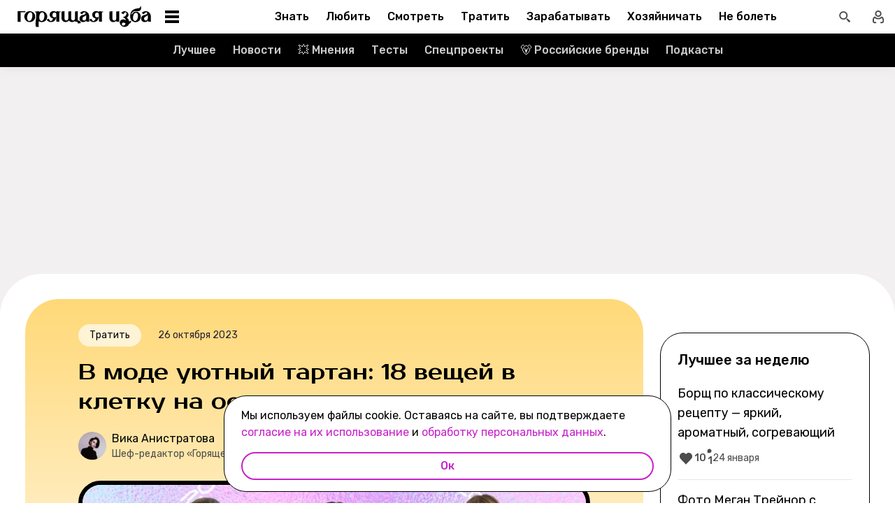

--- FILE ---
content_type: text/html; charset=utf-8
request_url: https://burninghut.ru/tartan-trendy-osen-zima/
body_size: 108828
content:
<!DOCTYPE html><html  lang="ru-RU"><head><meta charset="utf-8">
<meta name="viewport" content="width=device-width, initial-scale=1">
<title>Тартан в моде: 18 клетчатых вещей на осень-зиму - Горящая изба</title>
<script src="https://yandex.ru/ads/system/context.js" crossorigin="anonymous" async></script>
<script src="https://yandex.ru/ads/system/header-bidding.js" async></script>
<script async src="https://yandex.ru/ads/system/header-bidding.js"></script>
<script async></script>
<script async></script>
<style>*,:after,:before{box-sizing:border-box;-webkit-tap-highlight-color:transparent}html{scroll-behavior:smooth}ol,ul{list-style:none}a,span{color:inherit;font-family:inherit;font-size:inherit;text-decoration:none}h2[id*="#"]{scroll-margin-top:50px;scroll-snap-margin-top:50px}blockquote,body,button,figure,h1,h2,h3,h4,h5,h6,input,ol,p,ul{margin:0;padding:0}button{background:none;border:none;color:inherit;font-family:inherit}button:not(:disabled){cursor:pointer}input{background:none;border:none;color:inherit;font-family:inherit;font-size:inherit}cite{font-style:normal}iframe{max-width:100%}@keyframes fade{0%{opacity:0}to{opacity:1}}@keyframes loader-animate{0%{transform:translate3d(-100%,0,0)}to{transform:translate3d(100%,0,0)}}body{position:relative;z-index:0}.adfox-banner-background{z-index:1}.modal-fade-enter-active,.modal-fade-leave-active{opacity:0}@font-face{ascent-override:90%;descent-override:20%;font-family:Prosto One Fallback;size-adjust:110%;src:local("Verdana")}@font-face{ascent-override:94%;descent-override:16%;font-family:Rubik Fallback;size-adjust:105.2%;src:local("Arial")}@font-face{font-display:swap;font-family:Prosto One;font-style:normal;font-weight:400;src:url(/_nuxt/prosto-one-cyrillic-CDzNKrwU.woff2) format("woff2");unicode-range:u+0301,u+0400-045f,u+0490-0491,u+04b0-04b1,u+2116}@font-face{font-display:swap;font-family:Prosto One;font-style:normal;font-weight:400;src:url(/_nuxt/prosto-one-latin-ext-BzSHnFW4.woff2) format("woff2");unicode-range:u+0100-02ba,u+02bd-02c5,u+02c7-02cc,u+02ce-02d7,u+02dd-02ff,u+0304,u+0308,u+0329,u+1d00-1dbf,u+1e00-1e9f,u+1ef2-1eff,u+2020,u+20a0-20ab,u+20ad-20c0,u+2113,u+2c60-2c7f,u+a720-a7ff}@font-face{font-display:swap;font-family:Prosto One;font-style:normal;font-weight:400;src:url(/_nuxt/prosto-one-latin-Csm4_ZVp.woff2) format("woff2");unicode-range:u+00??,u+0131,u+0152-0153,u+02bb-02bc,u+02c6,u+02da,u+02dc,u+0304,u+0308,u+0329,u+2000-206f,u+20ac,u+2122,u+2191,u+2193,u+2212,u+2215,u+feff,u+fffd}@font-face{font-display:swap;font-family:Rubik;font-style:italic;font-weight:400;src:url(/_nuxt/rubik-cyrillic-ext-400-italic-DbPrbqxd.woff2) format("woff2");unicode-range:u+0460-052f,u+1c80-1c8a,u+20b4,u+2de0-2dff,u+a640-a69f,u+fe2e-fe2f}@font-face{font-display:swap;font-family:Rubik;font-style:italic;font-weight:400;src:url(/_nuxt/rubik-cyrillic-400-italic-B5s0A8Kt.woff2) format("woff2");unicode-range:u+0301,u+0400-045f,u+0490-0491,u+04b0-04b1,u+2116}@font-face{font-display:swap;font-family:Rubik;font-style:italic;font-weight:400;src:url(/_nuxt/rubik-latin-ext-400-italic-DiRK7QQQ.woff2) format("woff2");unicode-range:u+0100-02ba,u+02bd-02c5,u+02c7-02cc,u+02ce-02d7,u+02dd-02ff,u+0304,u+0308,u+0329,u+1d00-1dbf,u+1e00-1e9f,u+1ef2-1eff,u+2020,u+20a0-20ab,u+20ad-20c0,u+2113,u+2c60-2c7f,u+a720-a7ff}@font-face{font-display:swap;font-family:Rubik;font-style:italic;font-weight:400;src:url(/_nuxt/rubik-latin-400-italic-B6Gl3qD9.woff2) format("woff2");unicode-range:u+00??,u+0131,u+0152-0153,u+02bb-02bc,u+02c6,u+02da,u+02dc,u+0304,u+0308,u+0329,u+2000-206f,u+20ac,u+2122,u+2191,u+2193,u+2212,u+2215,u+feff,u+fffd}@font-face{font-display:swap;font-family:Rubik;font-style:italic;font-weight:500;src:url(/_nuxt/rubik-cyrillic-ext-400-italic-DbPrbqxd.woff2) format("woff2");unicode-range:u+0460-052f,u+1c80-1c8a,u+20b4,u+2de0-2dff,u+a640-a69f,u+fe2e-fe2f}@font-face{font-display:swap;font-family:Rubik;font-style:italic;font-weight:500;src:url(/_nuxt/rubik-cyrillic-400-italic-B5s0A8Kt.woff2) format("woff2");unicode-range:u+0301,u+0400-045f,u+0490-0491,u+04b0-04b1,u+2116}@font-face{font-display:swap;font-family:Rubik;font-style:italic;font-weight:500;src:url(/_nuxt/rubik-latin-ext-400-italic-DiRK7QQQ.woff2) format("woff2");unicode-range:u+0100-02ba,u+02bd-02c5,u+02c7-02cc,u+02ce-02d7,u+02dd-02ff,u+0304,u+0308,u+0329,u+1d00-1dbf,u+1e00-1e9f,u+1ef2-1eff,u+2020,u+20a0-20ab,u+20ad-20c0,u+2113,u+2c60-2c7f,u+a720-a7ff}@font-face{font-display:swap;font-family:Rubik;font-style:italic;font-weight:500;src:url(/_nuxt/rubik-latin-400-italic-B6Gl3qD9.woff2) format("woff2");unicode-range:u+00??,u+0131,u+0152-0153,u+02bb-02bc,u+02c6,u+02da,u+02dc,u+0304,u+0308,u+0329,u+2000-206f,u+20ac,u+2122,u+2191,u+2193,u+2212,u+2215,u+feff,u+fffd}@font-face{font-display:swap;font-family:Rubik;font-style:italic;font-weight:700;src:url(/_nuxt/rubik-cyrillic-ext-400-italic-DbPrbqxd.woff2) format("woff2");unicode-range:u+0460-052f,u+1c80-1c8a,u+20b4,u+2de0-2dff,u+a640-a69f,u+fe2e-fe2f}@font-face{font-display:swap;font-family:Rubik;font-style:italic;font-weight:700;src:url(/_nuxt/rubik-cyrillic-400-italic-B5s0A8Kt.woff2) format("woff2");unicode-range:u+0301,u+0400-045f,u+0490-0491,u+04b0-04b1,u+2116}@font-face{font-display:swap;font-family:Rubik;font-style:italic;font-weight:700;src:url(/_nuxt/rubik-latin-ext-400-italic-DiRK7QQQ.woff2) format("woff2");unicode-range:u+0100-02ba,u+02bd-02c5,u+02c7-02cc,u+02ce-02d7,u+02dd-02ff,u+0304,u+0308,u+0329,u+1d00-1dbf,u+1e00-1e9f,u+1ef2-1eff,u+2020,u+20a0-20ab,u+20ad-20c0,u+2113,u+2c60-2c7f,u+a720-a7ff}@font-face{font-display:swap;font-family:Rubik;font-style:italic;font-weight:700;src:url(/_nuxt/rubik-latin-400-italic-B6Gl3qD9.woff2) format("woff2");unicode-range:u+00??,u+0131,u+0152-0153,u+02bb-02bc,u+02c6,u+02da,u+02dc,u+0304,u+0308,u+0329,u+2000-206f,u+20ac,u+2122,u+2191,u+2193,u+2212,u+2215,u+feff,u+fffd}@font-face{font-display:swap;font-family:Rubik;font-style:normal;font-weight:400;src:url(/_nuxt/rubik-cyrillic-ext-400-normal-Di09JlbI.woff2) format("woff2");unicode-range:u+0460-052f,u+1c80-1c8a,u+20b4,u+2de0-2dff,u+a640-a69f,u+fe2e-fe2f}@font-face{font-display:swap;font-family:Rubik;font-style:normal;font-weight:400;src:url(/_nuxt/rubik-cyrillic-400-normal-7BNTO2tN.woff2) format("woff2");unicode-range:u+0301,u+0400-045f,u+0490-0491,u+04b0-04b1,u+2116}@font-face{font-display:swap;font-family:Rubik;font-style:normal;font-weight:400;src:url(/_nuxt/rubik-latin-ext-400-normal-CEf7mgS2.woff2) format("woff2");unicode-range:u+0100-02ba,u+02bd-02c5,u+02c7-02cc,u+02ce-02d7,u+02dd-02ff,u+0304,u+0308,u+0329,u+1d00-1dbf,u+1e00-1e9f,u+1ef2-1eff,u+2020,u+20a0-20ab,u+20ad-20c0,u+2113,u+2c60-2c7f,u+a720-a7ff}@font-face{font-display:swap;font-family:Rubik;font-style:normal;font-weight:400;src:url(/_nuxt/rubik-latin-400-normal-DhGiNI2r.woff2) format("woff2");unicode-range:u+00??,u+0131,u+0152-0153,u+02bb-02bc,u+02c6,u+02da,u+02dc,u+0304,u+0308,u+0329,u+2000-206f,u+20ac,u+2122,u+2191,u+2193,u+2212,u+2215,u+feff,u+fffd}@font-face{font-display:swap;font-family:Rubik;font-style:normal;font-weight:500;src:url(/_nuxt/rubik-cyrillic-ext-400-normal-Di09JlbI.woff2) format("woff2");unicode-range:u+0460-052f,u+1c80-1c8a,u+20b4,u+2de0-2dff,u+a640-a69f,u+fe2e-fe2f}@font-face{font-display:swap;font-family:Rubik;font-style:normal;font-weight:500;src:url(/_nuxt/rubik-cyrillic-400-normal-7BNTO2tN.woff2) format("woff2");unicode-range:u+0301,u+0400-045f,u+0490-0491,u+04b0-04b1,u+2116}@font-face{font-display:swap;font-family:Rubik;font-style:normal;font-weight:500;src:url(/_nuxt/rubik-latin-ext-400-normal-CEf7mgS2.woff2) format("woff2");unicode-range:u+0100-02ba,u+02bd-02c5,u+02c7-02cc,u+02ce-02d7,u+02dd-02ff,u+0304,u+0308,u+0329,u+1d00-1dbf,u+1e00-1e9f,u+1ef2-1eff,u+2020,u+20a0-20ab,u+20ad-20c0,u+2113,u+2c60-2c7f,u+a720-a7ff}@font-face{font-display:swap;font-family:Rubik;font-style:normal;font-weight:500;src:url(/_nuxt/rubik-latin-400-normal-DhGiNI2r.woff2) format("woff2");unicode-range:u+00??,u+0131,u+0152-0153,u+02bb-02bc,u+02c6,u+02da,u+02dc,u+0304,u+0308,u+0329,u+2000-206f,u+20ac,u+2122,u+2191,u+2193,u+2212,u+2215,u+feff,u+fffd}@font-face{font-display:swap;font-family:Rubik;font-style:normal;font-weight:700;src:url(/_nuxt/rubik-cyrillic-ext-400-normal-Di09JlbI.woff2) format("woff2");unicode-range:u+0460-052f,u+1c80-1c8a,u+20b4,u+2de0-2dff,u+a640-a69f,u+fe2e-fe2f}@font-face{font-display:swap;font-family:Rubik;font-style:normal;font-weight:700;src:url(/_nuxt/rubik-cyrillic-400-normal-7BNTO2tN.woff2) format("woff2");unicode-range:u+0301,u+0400-045f,u+0490-0491,u+04b0-04b1,u+2116}@font-face{font-display:swap;font-family:Rubik;font-style:normal;font-weight:700;src:url(/_nuxt/rubik-latin-ext-400-normal-CEf7mgS2.woff2) format("woff2");unicode-range:u+0100-02ba,u+02bd-02c5,u+02c7-02cc,u+02ce-02d7,u+02dd-02ff,u+0304,u+0308,u+0329,u+1d00-1dbf,u+1e00-1e9f,u+1ef2-1eff,u+2020,u+20a0-20ab,u+20ad-20c0,u+2113,u+2c60-2c7f,u+a720-a7ff}@font-face{font-display:swap;font-family:Rubik;font-style:normal;font-weight:700;src:url(/_nuxt/rubik-latin-400-normal-DhGiNI2r.woff2) format("woff2");unicode-range:u+00??,u+0131,u+0152-0153,u+02bb-02bc,u+02c6,u+02da,u+02dc,u+0304,u+0308,u+0329,u+2000-206f,u+20ac,u+2122,u+2191,u+2193,u+2212,u+2215,u+feff,u+fffd}:root{--shutter-panel-radius:32px;--shutter-panel-shadow:0 0 0 4px #000;--context-menu-popup-radius:32px;--context-menu-popup-shadow:0 8px 14px #0000000d;--context-menu-popup-border:1px solid #000;--context-menu-popup-width:auto;--context-menu-popup-max-width:440px}@media (min-width:768px){#__nuxt .hide\>mobile{display:none}}@media (min-width:1024px){#__nuxt .hide\>tablet{display:none}}@media (min-width:1280px){#__nuxt .hide\>big-tablet{display:none}}@media (min-width:1440px){#__nuxt .hide\>desktop{display:none}}@media (max-width:767px){#__nuxt .hide\<tablet{display:none}}@media (max-width:1023px){#__nuxt .hide\<big-tablet{display:none}}@media (max-width:1279px){#__nuxt .hide\<desktop{display:none}}@media (max-width:1439px){#__nuxt .hide\<desktop-wide{display:none}}</style>
<style>.error-icon__image[data-v-6f2db1a1]{display:block;width:100%}</style>
<style>.modal-fade-enter-active,.modal-fade-leave-active{opacity:0}.error-ok-button{background:#c722ca;border:none;border-radius:48px;color:#fff;cursor:pointer;font-family:Rubik,Rubik Fallback,Arial,sans-serif;font-size:14px;font-weight:500;line-height:20px;padding:10px;width:100%}@media (hover:hover) and (pointer:fine){.error-ok-button:hover{background:#83218d}}</style>
<style>.modal-fade-enter-active,.modal-fade-leave-active{opacity:0}.error-modal{align-items:center;display:flex;justify-content:center;margin:auto}.error-modal__container{background:#fff;border-radius:32px;max-width:320px;padding:40px 24px 24px;position:relative}.error-modal__container:before{border:1px solid #000;border-radius:32px;bottom:0;content:"";left:0;pointer-events:none;position:absolute;right:0;top:0}.error-modal__icon{margin-bottom:24px;margin-left:auto;margin-right:auto;max-width:164px}.error-modal__content{font-family:Rubik,Rubik Fallback,Arial,sans-serif;font-size:16px;line-height:24px}.error-modal__button{margin-top:24px}</style>
<style>.comments-limit-error-modal__text{text-align:center}</style>
<style>.modal-fade-enter-active[data-v-bdae2005],.modal-fade-leave-active[data-v-bdae2005]{opacity:0}@keyframes action-sheet-bdae2005{0%{transform:translateY(100%)}to{transform:translateY(0)}}.action-sheet[data-v-bdae2005]{align-content:flex-end;align-items:flex-end;display:flex;width:100vw}.action-sheet__container[data-v-bdae2005]{animation-delay:.3s;animation-duration:.3s;animation-name:action-sheet-bdae2005;animation-timing-function:linear;background:#fff;border-radius:32px 32px 0 0;box-shadow:0 0 0 4px #000;position:relative;width:100%}.action-sheet__header[data-v-bdae2005]{height:48px;width:100%}.action-sheet__header[data-v-bdae2005]:before{background:#e7e7e7;border-radius:2px;content:"";height:4px;left:0;margin:0 auto;position:absolute;right:0;top:22px;width:36px}</style>
<style>.modal-fade-enter-active[data-v-844a3c23],.modal-fade-leave-active[data-v-844a3c23]{opacity:0}.error-action-sheet__container[data-v-844a3c23]{padding:16px}.error-action-sheet__icon[data-v-844a3c23]{margin-bottom:24px;margin-left:auto;margin-right:auto;max-width:164px}.error-action-sheet__content[data-v-844a3c23]{font-family:Rubik,Rubik Fallback,Arial,sans-serif;font-size:16px;line-height:24px;margin-bottom:24px}.error-action-sheet__button[data-v-844a3c23]{width:100%}</style>
<style>.comments-limit-error-action-sheet__text{text-align:center}</style>
<style>html.no-scroll{overflow:hidden;overscroll-behavior:none;touch-action:none}</style>
<style>@view-transition{navigation:auto}:root{--header-height:100px}</style>
<style>.article-page[data-v-c48697a0]{display:flex;width:100%}@media (min-width:768px){.article-page[data-v-c48697a0]{background:#0000}}.article-page__component[data-v-c48697a0]{margin:0 auto;width:100%;z-index:2}</style>
<style>.layout-default[data-v-f395f8cb]{background-color:#000;display:flex;flex-direction:column;min-height:100vh}.layout-default[data-v-f395f8cb] .default-article{margin-top:4px}@media (min-width:768px){.layout-default[data-v-f395f8cb]{background-color:#f2f0f0}}.layout-default__footer[data-v-f395f8cb],.layout-default__header[data-v-f395f8cb],.layout-default__header-submenu[data-v-f395f8cb]{z-index:2}.layout-default__footer[data-v-f395f8cb],.layout-default__header[data-v-f395f8cb]{flex-shrink:0}.layout-default__header[data-v-f395f8cb]{left:0;position:-webkit-sticky;position:sticky;top:0;width:100%;z-index:9999999}.layout-default__content[data-v-f395f8cb]{display:flex;flex:1 0 auto;position:relative}@media (min-width:768px){.layout-default__content--brand[data-v-f395f8cb]{margin-top:224px}}.layout-default__footer[data-v-f395f8cb]{position:relative;z-index:1}</style>
<style>.widgets-area{margin:24px 0}.widgets-area .widget{margin-left:auto;margin-right:auto}@media (min-width:768px){.widgets-area .widget{margin-left:0;margin-right:0}}.widgets-area .widget:not(:last-child){margin-bottom:24px}.widgets-area--home .widgets-list .widget{margin:24px auto}.widgets-area--sidebar{display:flex;height:100%}.widgets-area--sidebar .widgets-list .widget--bh-kiss__html:first-child .widget-html--adfox-empty{margin-top:-24px}.widgets-area--above-menu.widgets-area .widgets-list .widget,.widgets-area--below-menu.widgets-area .widgets-list .widget{margin:0}.widgets-area--above-comments,.widgets-area--below-comments{margin:32px 0}@media (min-width:768px){.widgets-area--above-comments,.widgets-area--below-comments{margin:40px 0}}.widgets-area--above-comments .widget:not(:last-child),.widgets-area--below-comments .widget:not(:last-child){margin-bottom:40px}.widgets-area--above-comments:last-child .widget--bh-kiss__html:last-child .widget-html--adfox-empty,.widgets-area--below-comments:last-child .widget--bh-kiss__html:last-child .widget-html--adfox-empty{margin-top:-32px}@media (min-width:768px){.widgets-area--above-comments:last-child .widget--bh-kiss__html:last-child .widget-html--adfox-empty,.widgets-area--below-comments:last-child .widget--bh-kiss__html:last-child .widget-html--adfox-empty{margin-top:-40px}}</style>
<style>.error-boundered[data-v-bbe054a7]{font-family:Rubik,Rubik Fallback,Arial,sans-serif}</style>
<style>.switch-search-enter-active[data-v-4f912407],.switch-search-leave-active[data-v-4f912407]{transition:all .3s ease}.switch-search-enter-from[data-v-4f912407],.switch-search-leave-to[data-v-4f912407]{opacity:0}.hidden-input[data-v-4f912407]{display:block;height:0;width:0}.header[data-v-4f912407]{background-color:#fff;font-family:Rubik,Rubik Fallback,Arial,sans-serif}.header__container-wrapp[data-v-4f912407]{position:relative}.header__container[data-v-4f912407]{margin:0 auto;position:relative;z-index:7}.header__container--preview[data-v-4f912407]{background-color:#d26bdc}.header__arrow-burger-wrapp[data-v-4f912407]{align-items:center;display:flex;justify-content:space-between;margin:0 auto;max-width:1280px}@media (min-width:768px){.header__burger[data-v-4f912407]{flex-basis:320px}}.header .header__arrow-menu[data-v-4f912407]{height:48px;margin:0 auto;max-width:870px;width:fit-content}.header__actions-container[data-v-4f912407]{align-items:center;display:flex;justify-content:flex-end;width:fit-content}.header__actions-container .header-actions[data-v-4f912407]{align-items:center;display:flex;justify-content:space-between;z-index:2}.header__header-search[data-v-4f912407]{margin:0 auto;max-width:1280px;width:100%}.header__search[data-v-4f912407]{align-items:center;display:flex;height:48px;justify-content:center;width:48px}@media (hover:hover) and (pointer:fine){.header__search[data-v-4f912407]:hover{background:#e4fcfb}}.header__search--btn[data-v-4f912407]{height:24px;transition:position .1s ease-in .3s;width:24px}.header__search--btn-icon[data-v-4f912407]{color:#4c4c4c}.header__profile[data-v-4f912407]{align-items:center;display:flex;height:48px;justify-content:center;margin-left:auto;width:48px;z-index:1}@media (hover:hover) and (pointer:fine){.header__profile[data-v-4f912407]:hover{background-color:#e4fcfb}}.header__profile--search-active[data-v-4f912407]{margin-left:172px}</style>
<style>.header-burger[data-v-5bd15457]{align-items:center;display:flex;justify-content:space-between;padding-left:12px;position:relative}@media (min-width:768px){.header-burger[data-v-5bd15457]{justify-content:flex-start;min-height:48px}}@media (min-width:1024px){.header-burger[data-v-5bd15457]{flex-direction:row-reverse;justify-content:flex-end;min-width:280px;padding-left:24px}}@media (hover:hover) and (pointer:fine){.header-burger[data-v-5bd15457]:hover:before{opacity:1;pointer-events:all;transform:scaleX(10);transition:unset}}@media (hover:hover) and (pointer:fine) and (min-width:768px){.header-burger[data-v-5bd15457]:hover:before{opacity:1;pointer-events:none;transform:unset;transition:unset;width:100%}}@media (hover:hover) and (pointer:fine){.header-burger:hover .header-burger__button[data-v-5bd15457]:before{top:11px;transform:rotate(45deg)}.header-burger:hover .header-burger__button[data-v-5bd15457]:after{bottom:11px;transform:rotate(-45deg)}.header-burger:hover .header-burger__button span[data-v-5bd15457]{transform:scale(0)}}@media (hover:hover) and (pointer:fine) and (min-width:1024px){.header-burger:hover .header-burger__button[data-v-5bd15457]:after,.header-burger:hover .header-burger__button[data-v-5bd15457]:before{transform:unset}.header-burger:hover .header-burger__button[data-v-5bd15457]:before{top:3px}.header-burger:hover .header-burger__button[data-v-5bd15457]:after{bottom:3px}.header-burger:hover .header-burger__button span[data-v-5bd15457]{transform:translateY(-50%)}.header-burger:hover .header-burger__button span[data-v-5bd15457],.header-burger:hover .header-burger__button[data-v-5bd15457]:after,.header-burger:hover .header-burger__button[data-v-5bd15457]:before{background-color:#c722ca}}@media (hover:hover) and (pointer:fine) and (min-width:1024px) and (hover:hover) and (pointer:fine){.header-burger:hover .header-burger__button span[data-v-5bd15457],.header-burger:hover .header-burger__button[data-v-5bd15457]:after,.header-burger:hover .header-burger__button[data-v-5bd15457]:before{transition-delay:unset}}@media (hover:hover) and (pointer:fine){.header-burger:hover .header-burger__logo[data-v-5bd15457]{color:#c722ca;transition-delay:unset}.header-burger:hover .header-burger__menu[data-v-5bd15457]{opacity:1;pointer-events:all;transform:translateY(0);transition-delay:unset}}@media (hover:hover) and (pointer:fine) and (min-width:1024px){.header-burger:hover .header-burger__logo-custom[data-v-5bd15457]:before{opacity:1;transition-delay:0s;transition-duration:0s}}.header-burger[data-v-5bd15457]:before{background:#fff;border-bottom:1px solid #e7e7e7;content:"";height:48px;left:0;opacity:0;pointer-events:none;position:fixed;top:0;transition:opacity .1s ease;transition-delay:.3s;width:50vw;z-index:3}@media (min-width:768px){.header-burger[data-v-5bd15457]:before{background:unset;border:1px solid #000;border-bottom:none;box-shadow:inset 0 1px #0000,inset -1px 0 #0000,inset 0 -1px #e7e7e7,inset 1px 0 #0000;height:100%;left:0;position:absolute;top:0;transition:opacity .3s ease;width:100%}}@media (min-width:768px) and (hover:hover) and (pointer:fine){.header-burger[data-v-5bd15457]:before{transition-delay:1s}}.header-burger--active .header-burger__button[data-v-5bd15457]:before{top:11px;transform:rotate(45deg)}.header-burger--active .header-burger__button[data-v-5bd15457]:after{bottom:11px;transform:rotate(-45deg)}.header-burger--active .header-burger__button span[data-v-5bd15457]{transform:scale(0)}@media (min-width:1024px){.header-burger--active .header-burger__button[data-v-5bd15457]:after,.header-burger--active .header-burger__button[data-v-5bd15457]:before{transform:unset}.header-burger--active .header-burger__button[data-v-5bd15457]:before{top:3px}.header-burger--active .header-burger__button[data-v-5bd15457]:after{bottom:3px}.header-burger--active .header-burger__button span[data-v-5bd15457]{transform:translateY(-50%)}.header-burger--active .header-burger__button span[data-v-5bd15457],.header-burger--active .header-burger__button[data-v-5bd15457]:after,.header-burger--active .header-burger__button[data-v-5bd15457]:before{background-color:#c722ca}}@media (min-width:1024px) and (hover:hover) and (pointer:fine){.header-burger--active .header-burger__button span[data-v-5bd15457],.header-burger--active .header-burger__button[data-v-5bd15457]:after,.header-burger--active .header-burger__button[data-v-5bd15457]:before{transition-delay:unset}}.header-burger--active .header-burger__menu[data-v-5bd15457]{opacity:1;pointer-events:all;transform:translateY(0);transition-delay:unset}@media (min-width:1024px){.header-burger--active .header-burger__logo[data-v-5bd15457]{color:#c722ca;transition-delay:unset}}.header-burger--active[data-v-5bd15457]:before{opacity:1;pointer-events:all;transform:scaleX(10);transition:unset}@media (min-width:768px){.header-burger--active[data-v-5bd15457]:before{opacity:1;pointer-events:none;transform:unset;transition:unset;width:100%}}.header-burger__main-link[data-v-5bd15457]{display:block;height:20px;width:129px;z-index:3}@media (min-width:1024px){.header-burger__main-link[data-v-5bd15457]{height:30px;width:194px}}.header-burger__button[data-v-5bd15457]{display:block;height:24px;margin-right:16px;position:relative;width:24px;z-index:3}.header-burger__button span[data-v-5bd15457],.header-burger__button[data-v-5bd15457]:after,.header-burger__button[data-v-5bd15457]:before{background-color:#000;content:"";display:block;height:2px;left:0;position:absolute;width:16px}@media (min-width:1024px){.header-burger__button span[data-v-5bd15457],.header-burger__button[data-v-5bd15457]:after,.header-burger__button[data-v-5bd15457]:before{height:4px;left:2px;width:20px}}@media (min-width:768px) and (hover:hover) and (pointer:fine){.header-burger__button span[data-v-5bd15457],.header-burger__button[data-v-5bd15457]:after,.header-burger__button[data-v-5bd15457]:before{transition-delay:1s}}.header-burger__button[data-v-5bd15457]:before{top:6px}@media (min-width:1024px){.header-burger__button[data-v-5bd15457]:before{top:3px}}.header-burger__button[data-v-5bd15457]:after{bottom:6px}@media (min-width:1024px){.header-burger__button[data-v-5bd15457]:after{bottom:3px}}.header-burger__button span[data-v-5bd15457]{top:50%;transform:translateY(-50%)}@media (min-width:1024px){.header-burger__button[data-v-5bd15457]{margin-left:16px;margin-right:0}}.header-burger__logo[data-v-5bd15457]{color:#000;height:100%;transition:color .3s ease;width:100%}@media (hover:hover) and (pointer:fine){.header-burger__logo[data-v-5bd15457]{transition-delay:1s}}.header-burger__logo-custom[data-v-5bd15457]{background-size:cover;height:100%;position:relative;width:100%}.header-burger__logo-custom[data-v-5bd15457]:before{background-size:cover;bottom:0;content:"";left:0;opacity:0;position:absolute;right:0;top:0;transition:opacity .3s ease}@media (hover:hover) and (pointer:fine){.header-burger__logo-custom[data-v-5bd15457]:before{transition-delay:1s}}.header-burger__menu[data-v-5bd15457]{background:#fff;height:calc(100% - 48px);left:0;opacity:0;pointer-events:none;position:fixed;top:48px;transform:translateY(-5%);transition:all .3s ease;width:100%;z-index:2}@media (min-width:768px){.header-burger__menu[data-v-5bd15457]{height:calc(100vh - 48px);position:absolute;transform:unset}}@media (min-width:768px) and (hover:hover) and (pointer:fine){.header-burger__menu[data-v-5bd15457]{transition-delay:1s}}@media (min-width:1024px){.header-burger__menu[data-v-5bd15457]{min-width:280px}}</style>
<style>.svg-asset[data-v-07e63f54] svg{display:block;height:auto}</style>
<style>.burger-menu[data-v-3bad66ea]{background:#fff;color:#292236;height:100%;overflow-y:auto;padding-top:0}@-moz-document url-prefix(){.burger-menu[data-v-3bad66ea]{scrollbar-color:var(--scrollbar-thumb-color,#c4c4c4) #0000;scrollbar-width:thin}}.burger-menu[data-v-3bad66ea]::-webkit-scrollbar{height:var(--scrollbar-height,10px);width:var(--scrollbar-width,8px)}.burger-menu[data-v-3bad66ea]::-webkit-scrollbar-thumb{background:var(--scrollbar-thumb-color,#c4c4c4);border-color:var(--scrollbar-track-background,#fff);border-radius:999px;border-style:solid;border-width:var(--scrollbar-track-gap,2px)}.burger-menu[data-v-3bad66ea]::-webkit-scrollbar-thumb:hover{background-color:var(--scrollbar-thumb-hover-color,#7d7d7d)}.burger-menu[data-v-3bad66ea]::-webkit-scrollbar-track{background:var(--scrollbar-track-background,#fff);border-radius:999px}@media (min-width:768px){.burger-menu[data-v-3bad66ea]{border:1px solid #000;border-top:0}}.burger-menu__categories-list[data-v-3bad66ea]{height:100%}.burger-menu__categories-list[data-v-3bad66ea]>li{padding-bottom:16px;padding-top:12px}.build-info[data-v-3bad66ea]{width:100%}</style>
<style>.burger-menu-list__item[data-v-8c5106f7]{margin:0 auto;width:calc(100% - 4px);word-break:break-word}.burger-menu-list__item[data-v-8c5106f7]:not(:last-child){border-bottom:1px solid #e7e7e7}.build-info[data-v-8c5106f7]{padding:12px 48px}@media (min-width:1024px){.build-info[data-v-8c5106f7]{padding:12px 24px}}</style>
<style>.burger-item__title[data-v-499c5932]{align-items:center;display:flex;font-size:16px;font-weight:500;height:56px;justify-content:flex-start;line-height:24px;padding:0 48px}@media (min-width:1024px){.burger-item__title[data-v-499c5932]{font-size:18px;height:52px;padding:12px 24px}}</style>
<style>.burger-link.burger-link[data-v-ff77b5a7]{align-items:center;display:flex;font-size:16px;height:100%;justify-content:flex-start;line-height:28px;line-height:24px;min-height:52px;padding:0 48px;position:relative;width:100%}.burger-link.burger-link--active[data-v-ff77b5a7]{background:#e4fcfb}.burger-link.burger-link[data-v-ff77b5a7]:before{border:4px solid #c722ca;border-radius:32px;content:"";height:100%;left:0;opacity:0;pointer-events:none;position:absolute;top:0;transition:opacity .3s ease;width:100%}@media (hover:hover) and (pointer:fine){.burger-link.burger-link[data-v-ff77b5a7]:hover:not(.burger-link--colored-text,.burger-link--colored-bg){color:#c722ca}.burger-link.burger-link[data-v-ff77b5a7]:hover:before{opacity:1}}@media (min-width:1024px){.burger-link.burger-link[data-v-ff77b5a7]{font-size:18px;padding:12px 24px}}.burger-link.burger-link__title[data-v-ff77b5a7]{background:var(--bg-color);border-radius:100px;color:var(--text-color);display:block;padding:4px 12px}@media (min-width:1024px){.burger-link--colored-bg.burger-link--colored-bg[data-v-ff77b5a7]{padding:0 12px}}</style>
<style>.link[data-v-b0f0c545]{background-color:initial;border:0;cursor:pointer;font:inherit;margin:0;padding:0;text-decoration:none}.link[data-v-b0f0c545]:focus{outline:none}.link[data-v-b0f0c545]:focus-visible{text-decoration:underline;text-decoration-thickness:2px;text-underline-offset:2px}.with-color[data-v-b0f0c545]{color:#c722ca}.with-color[data-v-b0f0c545]:disabled{color:#d4d7de;cursor:default}.with-color[data-v-b0f0c545]:hover:not(:disabled){color:#83218d}.with-color[data-v-b0f0c545]:visited:not(:disabled){color:#7142d6}.no-hover-underline[data-v-b0f0c545]:hover{text-decoration:none}.link-content[data-v-b0f0c545]{align-items:center;display:inline;margin:calc(var(--expansion)*-1);padding:var(--expansion)}.link-content[data-v-b0f0c545]:has(.svg-icon),.link-content[data-v-b0f0c545]:has(svg){display:inline-flex;vertical-align:top}</style>
<style>.socials-list[data-v-fab993a0]{display:flex;flex-wrap:wrap;max-width:250px;padding-left:32px}@media (min-width:1024px){.socials-list[data-v-fab993a0]{padding:0 12px;width:200px}}</style>
<style>.social-link[data-v-1971dcec]{display:block;height:56px;padding:16px;width:56px}@media (hover:hover) and (pointer:fine){.social-link__icon[data-v-1971dcec]:hover{filter:brightness(.8)}}</style>
<style>.arrow-menu[data-v-4102cec8]{-webkit-user-select:none;user-select:none;--swiper-scroll-padding:8px}@media (min-width:768px){.arrow-menu[data-v-4102cec8]{--swiper-scroll-padding:16px}}.arrow-menu.light[data-v-4102cec8]{--swiper-left-arrow-background:linear-gradient(90deg,#fff 5%,#fff0);--swiper-right-arrow-background:linear-gradient(270deg,#fff 5%,#fff0)}@media (min-width:768px){.arrow-menu.light[data-v-4102cec8]{--swiper-left-arrow-background:linear-gradient(90deg,#fff 55%,#fff0);--swiper-right-arrow-background:linear-gradient(270deg,#fff 55%,#fff0)}}.arrow-menu.dark[data-v-4102cec8]{--swiper-left-arrow-background:linear-gradient(90deg,#000 5%,#0000);--swiper-right-arrow-background:linear-gradient(270deg,#000 5%,#0000)}@media (min-width:768px){.arrow-menu.dark[data-v-4102cec8]{--swiper-left-arrow-background:linear-gradient(90deg,#000 55%,#0000);--swiper-right-arrow-background:linear-gradient(270deg,#000 55%,#0000)}}.arrow-menu[data-v-4102cec8] .arrow-menu-container{align-items:center;display:flex;height:48px;margin:0 auto;padding:0 8px}@media (min-width:768px){.arrow-menu[data-v-4102cec8] .arrow-menu-container{padding:0 16px}}@media (min-width:1024px){.arrow-menu[data-v-4102cec8] .arrow-menu-container{padding:0 8px}}.left-arrow[data-v-4102cec8]{transform:scaleX(-1)}</style>
<style>.swiper[data-v-3aec94eb]{display:flex;overflow:hidden;position:relative}@media (hover:hover) and (pointer:fine){.swiper.show-arrows-on-hover:hover .visible[data-v-3aec94eb]{opacity:1;transform:translate(0)}}.swiper:not(.show-arrows-on-hover) .visible[data-v-3aec94eb]{opacity:1;transform:translate(0)}.container[data-v-3aec94eb]{display:flex;flex-grow:1;overflow-x:auto;scroll-behavior:smooth;-webkit-overflow-scrolling:touch;scroll-snap-type:x mandatory;-ms-overflow-style:none;scrollbar-width:none}.container[data-v-3aec94eb]::-webkit-scrollbar{display:none}.container.has-scroll[data-v-3aec94eb]{scroll-padding:var(--swiper-scroll-padding,0)}.container[data-v-3aec94eb]>*{scroll-snap-align:start}.left-arrow[data-v-3aec94eb],.right-arrow[data-v-3aec94eb]{align-items:center;bottom:0;display:flex;justify-content:center;opacity:0;position:absolute;top:0;transition:transform .3s ease-in-out,opacity .3s ease-in-out;z-index:10}.left-arrow[data-v-3aec94eb]{background:var(--swiper-left-arrow-background,#0000);left:0;transform:translate(-100%)}.right-arrow[data-v-3aec94eb]{background:var(--swiper-right-arrow-background,#0000);right:0;transform:translate(100%)}</style>
<style>.arrow-button[data-v-af980aa4]{align-items:center;cursor:pointer;display:flex;height:100%;justify-content:flex-end;width:16px}@media (min-width:768px){.arrow-button[data-v-af980aa4]{padding:0 12px;width:48px}}@media (min-width:1024px){.arrow-button[data-v-af980aa4]{width:60px}}.icon[data-v-af980aa4]{display:none;height:16px;width:16px}@media (min-width:768px){.icon[data-v-af980aa4]{display:block}}.light[data-v-af980aa4]{color:#969698}@media (hover:hover) and (pointer:fine){.light[data-v-af980aa4]:hover{color:#000}}.dark[data-v-af980aa4]{color:#ccc}@media (hover:hover) and (pointer:fine){.dark[data-v-af980aa4]:hover{opacity:.6}}</style>
<style>.menu-item[data-v-be73bf29]{align-items:center;align-self:stretch;display:flex;justify-content:center;padding:0;position:relative}.menu-item--light[data-v-be73bf29]{transition:background-color .2s ease-in}.menu-item--light--active[data-v-be73bf29]{background-color:var(--active-color)}@media (hover:hover) and (pointer:fine){.menu-item--light[data-v-be73bf29]:hover{background-color:#e4fcfb}}.menu-item--active[data-v-be73bf29]{pointer-events:none}.menu-item__link[data-v-be73bf29]{align-items:center;border-radius:14px;color:var(--text-color);display:flex;font-family:Rubik,Rubik Fallback,Arial,sans-serif;font-size:16px;font-weight:500;height:100%;line-height:24px;padding:4px 12px;text-decoration:none;white-space:nowrap}@media (hover:hover) and (pointer:fine){.menu-item__link--dark[data-v-be73bf29]:hover{color:#fff}}.menu-item__link--dark--colored[data-v-be73bf29]{color:#fff;position:relative}.menu-item__link--dark--colored[data-v-be73bf29]:before{background:#000;border-radius:14px;content:"";height:100%;left:0;opacity:0;pointer-events:none;position:absolute;top:0;transition:opacity .2s ease-in;width:100%}@media (hover:hover) and (pointer:fine){.menu-item__link--dark--colored[data-v-be73bf29]:hover:before{opacity:.1}}</style>
<style>.header-profile[data-v-7f0f92c1]{position:relative}.header-profile__avatar[data-v-7f0f92c1]{max-height:48px;max-width:48px;overflow:hidden;padding:8px}.header-profile__avatar-img[data-v-7f0f92c1]{border-radius:50%;display:block;object-fit:cover;width:100%}@media (hover:hover) and (pointer:fine){.header-profile:hover .header-profile__popup[data-v-7f0f92c1]{opacity:1;pointer-events:all}}.header-profile__popup[data-v-7f0f92c1]{bottom:0;opacity:0;pointer-events:none;position:absolute;right:0;transform:translateY(100%);transition:opacity .3s ease;z-index:5}.header-profile__button[data-v-7f0f92c1]{align-items:center;display:flex;height:48px;justify-content:center;width:48px}.header-profile__button-icon[data-v-7f0f92c1]{color:#4c4c4c;height:24px;width:24px}.logout__button[data-v-7f0f92c1]{align-items:center;display:flex;padding:16px 16px 20px}.logout__icon[data-v-7f0f92c1]{color:#c722ca;display:block;height:24px;margin-right:8px;width:24px}.logout__title[data-v-7f0f92c1]{color:#c722ca;font-family:Rubik,Rubik Fallback,Arial,sans-serif;font-size:16px;font-weight:500;line-height:24px}</style>
<style>@media (min-width:768px){.shutter.tablet[data-v-dd4900c7]{display:none}}@media (min-width:1024px){.shutter.big-tablet[data-v-dd4900c7]{display:none}}@media (min-width:1280px){.shutter.desktop[data-v-dd4900c7]{display:none}}@media (min-width:1440px){.shutter.desktop-wide[data-v-dd4900c7]{display:none}}.shutter__overlay[data-v-dd4900c7],.shutter__panel[data-v-dd4900c7]{bottom:0;left:0;overflow:hidden;overscroll-behavior:none;position:fixed;right:0;top:0}.shutter__overlay[data-v-dd4900c7] *,.shutter__panel[data-v-dd4900c7] *{touch-action:none}.shutter__overlay[data-v-dd4900c7]{background:#000;opacity:.8;will-change:opacity;z-index:1000999}.shutter__panel[data-v-dd4900c7]{background-color:#fff;border-radius:var(--shutter-panel-radius,10px) var(--shutter-panel-radius,10px) 0 0;box-shadow:var(--shutter-panel-shadow,"none");display:flex;flex-direction:column;max-height:90%;opacity:1;padding:0;top:auto;transform:translateY(0);will-change:opacity,transform;z-index:1001000}.shutter__title[data-v-dd4900c7]{color:#000;font-family:Prosto One,Prosto One Fallback,Verdana,sans-serif;font-size:16px;font-weight:600;line-height:24px;margin:16px 0 12px;padding:0 16px}.shutter__content[data-v-dd4900c7]{display:flex;flex-direction:column;flex-grow:1;min-height:0;overflow-y:auto;overscroll-behavior:contain}.shutter__dragger[data-v-dd4900c7]{flex-shrink:0;height:48px;position:relative;touch-action:none}.shutter__dragger[data-v-dd4900c7]:before{background-color:#e7e7e7;border-radius:2px;content:"";height:4px;left:calc(50% - 18px);position:absolute;top:23px;width:36px}</style>
<style>.shutter-fade-enter-active,.shutter-fade-leave-active{transition:opacity .3s ease-in-out}.shutter-fade-enter-from.shutter-fade-enter-from,.shutter-fade-leave-to.shutter-fade-leave-to{opacity:0}.shutter-slide-enter-active{transition:opacity .15s ease-in-out .15s,transform .15s ease-in-out .15s}.shutter-slide-leave-active{transition:opacity .15s ease-out,transform .15s ease-out}.shutter-slide-enter-from.shutter-slide-enter-from,.shutter-slide-leave-to.shutter-slide-leave-to{opacity:0;transform:translateY(100%)}</style>
<style>.submenu[data-v-63740270]{background-color:#000;filter:drop-shadow(0 2px 8px rgba(0,0,0,.05));font-family:Rubik,Rubik Fallback,Arial,sans-serif}.submenu--partnership[data-v-63740270]{background-color:#fff}.submenu__wrapp[data-v-63740270]{display:flex;justify-content:center;margin:0 auto;max-width:1300px}</style>
<style>.default-article[data-v-e6200ea3]{background-color:#fff;background:#fff;border-radius:32px 32px 0 0;margin:0 auto;padding-bottom:32px;width:100%}@media (min-width:768px){.default-article[data-v-e6200ea3]{background-color:#fff;border-radius:60px 60px 0 0;max-width:876px;padding:24px}}@media (min-width:1024px){.default-article[data-v-e6200ea3]{padding:32px}}@media (min-width:1280px){.default-article[data-v-e6200ea3]{max-width:none;padding:36px}}@media (min-width:1440px){.default-article[data-v-e6200ea3]{max-width:1280px}}@media (min-width:768px){.default-article[data-v-e6200ea3]{margin-top:24px!important;padding-bottom:40px}}@media (min-width:1024px){.default-article[data-v-e6200ea3]{grid-template-columns:minmax(0,884px) 300px!important;max-width:unset}}@media (min-width:1280px){.default-article[data-v-e6200ea3]{max-width:1280px}}.default-article__header[data-v-e6200ea3]{margin-bottom:24px}.default-article--page[data-v-e6200ea3]{padding-top:24px}@media (min-width:1024px){.default-article--page[data-v-e6200ea3]{padding-top:32px}}@media (min-width:1280px){.default-article--page[data-v-e6200ea3]{padding-top:36px}}.default-article__main[data-v-e6200ea3]{font-family:Rubik,Rubik Fallback,Arial,sans-serif}.default-article__content[data-v-e6200ea3]{box-sizing:initial;margin:0 auto;max-width:860px}@media (min-width:1024px){.default-article__content[data-v-e6200ea3]{box-sizing:border-box;max-width:780px;padding:0 24px}}.default-article__content__footer[data-v-e6200ea3]{margin:24px auto}.default-article__content--bottom[data-v-e6200ea3]{margin-top:32px}@media (min-width:768px){.default-article__content--bottom[data-v-e6200ea3]{margin-top:40px}}.default-article__footer[data-v-e6200ea3]{margin:48px auto 0;padding-left:16px;padding-right:16px}@media (min-width:768px){.default-article__footer[data-v-e6200ea3]{padding:0 64px}}@media (min-width:1024px){.default-article__footer[data-v-e6200ea3]{padding:0}}.default-article__content-wrapper[data-v-e6200ea3]>:not(h1):not(h2):not(h3):not(h4):not(h5):not(p):not(hr):not(.core-buttons):not(.quote):not(ul):not(ol):not(.widgets-area):not(nav){margin-top:24px}.default-article__content-wrapper[data-v-e6200ea3]>:not(h1):not(h2):not(h3):not(h4):not(h5):not(p):not(hr):not(.core-buttons):not(.quote):not(ul):not(ol):not(.widgets-area):not(nav):not(:last-child){margin-bottom:24px}.default-article__content-wrapper[data-v-e6200ea3]>[data-before-button]{margin-bottom:16px}.default-article__content-wrapper[data-v-e6200ea3]>.core-buttons:not(:last-child){margin-bottom:16px}.default-article__content-wrapper[data-v-e6200ea3]>.quote{margin-bottom:32px;margin-top:32px}.default-article__content-wrapper[data-v-e6200ea3]>hr{margin:32px 0}.default-article__content-wrapper[data-v-e6200ea3]>ol,.default-article__content-wrapper[data-v-e6200ea3]>p,.default-article__content-wrapper[data-v-e6200ea3]>ul{margin-bottom:12px}@media (min-width:768px){.default-article__content-wrapper[data-v-e6200ea3]>ol,.default-article__content-wrapper[data-v-e6200ea3]>p,.default-article__content-wrapper[data-v-e6200ea3]>ul{margin-bottom:16px}}.default-article__content-wrapper[data-v-e6200ea3]>p+ol,.default-article__content-wrapper[data-v-e6200ea3]>p+ul{margin-top:-4px}@media (min-width:768px){.default-article__content-wrapper[data-v-e6200ea3]>p+ol,.default-article__content-wrapper[data-v-e6200ea3]>p+ul{margin-top:-8px}}.default-article__content-wrapper[data-v-e6200ea3]>p{font-family:Rubik,Rubik Fallback,Arial,sans-serif}.default-article__content-wrapper[data-v-e6200ea3]>:last-child{margin-bottom:0}.default-article__content-wrapper[data-v-e6200ea3]>a:not(.bh-button){color:#c722ca}.default-article__content-wrapper[data-v-e6200ea3]>a:not(.bh-button):visited{color:#7142d6}@media (hover:hover) and (pointer:fine){.default-article__content-wrapper[data-v-e6200ea3]>a:not(.bh-button):hover{color:#83218d}.default-article__content-wrapper[data-v-e6200ea3]>a:not(.bh-button):hover:visited{color:#83218d}}.default-article__content-wrapper[data-v-e6200ea3]>h1,.default-article__content-wrapper[data-v-e6200ea3]>h2,.default-article__content-wrapper[data-v-e6200ea3]>h3,.default-article__content-wrapper[data-v-e6200ea3]>h4,.default-article__content-wrapper[data-v-e6200ea3]>h5,.default-article__content-wrapper[data-v-e6200ea3]>h6{font-family:Prosto One,Prosto One Fallback,Verdana,sans-serif}.default-article__content-wrapper[data-v-e6200ea3]>h1 :deep() a,.default-article__content-wrapper[data-v-e6200ea3]>h2 :deep() a,.default-article__content-wrapper[data-v-e6200ea3]>h3 :deep() a,.default-article__content-wrapper[data-v-e6200ea3]>h4 :deep() a,.default-article__content-wrapper[data-v-e6200ea3]>h5 :deep() a,.default-article__content-wrapper[data-v-e6200ea3]>h6 :deep() a{color:#c722ca}.default-article__content-wrapper[data-v-e6200ea3]>h1 :deep() a:visited,.default-article__content-wrapper[data-v-e6200ea3]>h2 :deep() a:visited,.default-article__content-wrapper[data-v-e6200ea3]>h3 :deep() a:visited,.default-article__content-wrapper[data-v-e6200ea3]>h4 :deep() a:visited,.default-article__content-wrapper[data-v-e6200ea3]>h5 :deep() a:visited,.default-article__content-wrapper[data-v-e6200ea3]>h6 :deep() a:visited{color:#7142d6}@media (hover:hover) and (pointer:fine){.default-article__content-wrapper[data-v-e6200ea3]>h1 :deep() a:hover,.default-article__content-wrapper[data-v-e6200ea3]>h2 :deep() a:hover,.default-article__content-wrapper[data-v-e6200ea3]>h3 :deep() a:hover,.default-article__content-wrapper[data-v-e6200ea3]>h4 :deep() a:hover,.default-article__content-wrapper[data-v-e6200ea3]>h5 :deep() a:hover,.default-article__content-wrapper[data-v-e6200ea3]>h6 :deep() a:hover{color:#83218d}.default-article__content-wrapper[data-v-e6200ea3]>h1 :deep() a:hover:visited,.default-article__content-wrapper[data-v-e6200ea3]>h2 :deep() a:hover:visited,.default-article__content-wrapper[data-v-e6200ea3]>h3 :deep() a:hover:visited,.default-article__content-wrapper[data-v-e6200ea3]>h4 :deep() a:hover:visited,.default-article__content-wrapper[data-v-e6200ea3]>h5 :deep() a:hover:visited,.default-article__content-wrapper[data-v-e6200ea3]>h6 :deep() a:hover:visited{color:#83218d}}.default-article__content-wrapper[data-v-e6200ea3]>h1{font-size:24px;line-height:34px;margin-bottom:12px}@media (min-width:768px){.default-article__content-wrapper[data-v-e6200ea3]>h1{font-size:32px;line-height:42px}}.default-article__content-wrapper[data-v-e6200ea3]>h1:not(:first-child){margin-top:32px}@media (min-width:768px){.default-article__content-wrapper[data-v-e6200ea3]>h1:not(:first-child){margin-top:40px}}.default-article__content-wrapper[data-v-e6200ea3]>h2{font-size:20px;line-height:30px}@media (min-width:768px){.default-article__content-wrapper[data-v-e6200ea3]>h2{font-size:26px;line-height:34px}}.default-article__content-wrapper[data-v-e6200ea3]>h2+h2:is(:last-child),.default-article__content-wrapper[data-v-e6200ea3]>h2+h2:not(:last-child),.default-article__content-wrapper[data-v-e6200ea3]>h2+h3:is(:last-child),.default-article__content-wrapper[data-v-e6200ea3]>h2+h3:not(:last-child),.default-article__content-wrapper[data-v-e6200ea3]>h2+h4:is(:last-child),.default-article__content-wrapper[data-v-e6200ea3]>h2+h4:not(:last-child){margin-top:12px}.default-article__content-wrapper[data-v-e6200ea3]>h2:not(:first-child){margin-top:32px}@media (min-width:768px){.default-article__content-wrapper[data-v-e6200ea3]>h2:not(:first-child){margin-top:40px}}.default-article__content-wrapper[data-v-e6200ea3]>h2,.default-article__content-wrapper[data-v-e6200ea3]>h3{margin-bottom:8px}.default-article__content-wrapper[data-v-e6200ea3]>h3:not(:first-child),.default-article__content-wrapper[data-v-e6200ea3]>h4:not(:first-child){margin-top:24px}.default-article__content-wrapper[data-v-e6200ea3]>h3{font-size:18px;line-height:28px}@media (min-width:768px){.default-article__content-wrapper[data-v-e6200ea3]>h3{font-size:22px;line-height:32px}}.default-article__content-wrapper[data-v-e6200ea3]>h3+h4:is(:last-child),.default-article__content-wrapper[data-v-e6200ea3]>h3+h4:not(:last-child){margin-top:12px}.default-article__content-wrapper[data-v-e6200ea3]>h4{font-family:Rubik,Rubik Fallback,Arial,sans-serif;font-size:18px;font-weight:500;line-height:28px;margin-bottom:4px}@media (min-width:768px){.default-article__content-wrapper[data-v-e6200ea3]>h4{font-size:20px;line-height:28px}}.default-article__content-wrapper[data-v-e6200ea3]>h2+:not(h1):not(h2):not(h3):not(h4):not(h5):not(p):not(hr):not(.core-buttons):not(.quote):not(ul):not(ol):not(.widgets-area):not(nav):not(p),.default-article__content-wrapper[data-v-e6200ea3]>h3+:not(h1):not(h2):not(h3):not(h4):not(h5):not(p):not(hr):not(.core-buttons):not(.quote):not(ul):not(ol):not(.widgets-area):not(nav):not(p),.default-article__content-wrapper[data-v-e6200ea3]>h4+:not(h1):not(h2):not(h3):not(h4):not(h5):not(p):not(hr):not(.core-buttons):not(.quote):not(ul):not(ol):not(.widgets-area):not(nav):not(p){margin-top:12px}.default-article__content-wrapper[data-v-e6200ea3]:not(.default-article__content-wrapper--page)>p:first-child{color:#292236;font-size:18px;line-height:28px;margin-bottom:24px}.default-article__content-wrapper[data-v-e6200ea3]:not(.default-article__content-wrapper--page)>p:first-child+ol,.default-article__content-wrapper[data-v-e6200ea3]:not(.default-article__content-wrapper--page)>p:first-child+ul{margin-top:-16px}@media (min-width:768px){.default-article__content-wrapper[data-v-e6200ea3]:not(.default-article__content-wrapper--page)>p:first-child{font-size:22px;line-height:32px}}.default-article__content-wrapper[data-v-e6200ea3]{padding-left:16px;padding-right:16px}@media (min-width:768px){.default-article__content-wrapper[data-v-e6200ea3]{padding:0 64px}}@media (min-width:1024px){.default-article__content-wrapper[data-v-e6200ea3]{padding:0}}.default-article__content-wrapper[data-v-e6200ea3] .picture{display:block;position:relative;width:100%}.default-article__content-wrapper[data-v-e6200ea3] .picture__img{display:block;height:auto;max-width:100%;width:100%}.default-article__content-wrapper[data-v-e6200ea3] .picture__img--noscript{height:100%;left:0;position:absolute;top:0;width:100%;z-index:2}.default-article__headline[data-v-e6200ea3]{font-family:Prosto One,Prosto One Fallback,Verdana,sans-serif;font-size:24px;font-weight:400;line-height:34px;margin-bottom:12px!important;margin-top:8px!important}@media (min-width:768px){.default-article__headline[data-v-e6200ea3]{font-size:32px;line-height:42px;margin-top:16px!important}}.default-article__sidebar[data-v-e6200ea3]{display:none}@media (min-width:1024px){.default-article__sidebar[data-v-e6200ea3]{display:block}}.comments[data-v-e6200ea3]{margin-left:auto!important;margin-right:auto!important;margin-top:0!important;padding:0}.comments[data-v-e6200ea3]:not(:last-child){margin-bottom:32px!important}@media (min-width:768px){.comments[data-v-e6200ea3]:not(:last-child){margin-bottom:40px!important}}.comments[data-v-e6200ea3] .lh-talker-app{margin-bottom:0;margin-top:0}.comments[data-v-e6200ea3] .lh-talker-app .form>:first-child{border:2px solid #e7e7e7}@media (hover:hover) and (pointer:fine){.comments[data-v-e6200ea3] .lh-talker-app .form>:first-child:hover{border-color:#699bdc}}@media (min-width:1024px){.default-article--two-columns.default-article[data-v-e6200ea3]{display:grid;grid-template-columns:auto 300px;grid-column-gap:20px;max-width:unset}}@media (min-width:1280px){.default-article--two-columns.default-article[data-v-e6200ea3]{grid-column-gap:24px;max-width:1280px}.default-article--two-columns .default-article__main[data-v-e6200ea3]{max-width:884px;width:100%}.default-article--one-column.default-article[data-v-e6200ea3]{padding:36px 48px 40px}}.default-article--one-column .default-article__content[data-v-e6200ea3]{margin-left:auto;margin-right:auto}@media (min-width:1024px){.default-article--one-column .default-article__content[data-v-e6200ea3]{box-sizing:initial;max-width:732px}}@media (min-width:768px){.default-article--one-column .default-article__content--the-content[data-v-e6200ea3]{padding:0}}</style>
<style>.article-card[data-v-299f80ac]{background-image:linear-gradient(180deg,var(--main-color-rubric) 0,#fff 72.26%);border-radius:32px 32px 0 0;padding-left:16px;padding-right:16px;padding-top:24px}@media (min-width:768px){.article-card[data-v-299f80ac]{border-radius:48px 48px 0 0;padding-left:64px;padding-right:64px}}@media (min-width:1280px){.article-card[data-v-299f80ac]{padding-top:36px}}.article-card__content[data-v-299f80ac]{border-bottom:1px solid #e7e7e7;padding-bottom:20px}@media (min-width:768px){.article-card__content[data-v-299f80ac]{margin:0 auto;max-width:732px;padding-bottom:16px}}.article-card__secret[data-v-299f80ac]{align-items:center;display:flex;margin-bottom:16px}@media (min-width:768px){.article-card__secret[data-v-299f80ac]{margin-bottom:20px}}.article-card__secret-elem[data-v-299f80ac]:not(:last-child){margin-right:8px}.article-card__header[data-v-299f80ac]{align-items:center;display:flex;font-family:Rubik,Rubik Fallback,Arial,sans-serif;font-size:14px;line-height:20px;margin-bottom:12px}@media (min-width:768px){.article-card__header[data-v-299f80ac]{align-items:center;display:flex;flex-wrap:nowrap;margin-bottom:16px}}.article-card__header--wrap[data-v-299f80ac]{flex-wrap:wrap}@media (min-width:768px){.article-card__header--wrap[data-v-299f80ac]{flex-wrap:nowrap}}.article-card__header--wrap .article-card__categories[data-v-299f80ac]{margin-bottom:12px;margin-right:0}@media (min-width:768px){.article-card__header--wrap .article-card__categories[data-v-299f80ac]{margin-bottom:0}}.article-card__header--wrap .article-card__date[data-v-299f80ac]{width:100%}@media (min-width:768px){.article-card__header--wrap .article-card__date[data-v-299f80ac]{width:unset}}.article-card__categories[data-v-299f80ac]{align-items:center;display:flex;flex-wrap:wrap;margin-right:12px}.article-card__category[data-v-299f80ac]{background:var(--main-color-rubric);border-radius:16px;display:block;overflow:hidden;position:relative}.article-card__category[data-v-299f80ac]:not(:last-child){margin-right:12px}.article-card__category[data-v-299f80ac]:before{background:#fff;content:"";height:100%;left:0;opacity:.7;position:absolute;top:0;width:100%;z-index:0}@media (hover:hover) and (pointer:fine){.article-card__category[data-v-299f80ac]:hover:before{opacity:1}}.article-card__category--promo[data-v-299f80ac]{background:#fbf8f8;padding:6px 16px}.article-card__category--promo[data-v-299f80ac]:before{display:none}@media (min-width:768px){.article-card__category[data-v-299f80ac]{margin-bottom:0;margin-right:12px}}.article-card__category-link[data-v-299f80ac]{display:block;padding:6px 16px;position:relative;z-index:1}.article-card__date[data-v-299f80ac]{color:#292236}@media (min-width:768px){.article-card__date[data-v-299f80ac]{width:unset}}.article-card__text-block[data-v-299f80ac]{font-family:Prosto One,Prosto One Fallback,Verdana,sans-serif;margin-bottom:16px}@media (min-width:768px){.article-card__text-block[data-v-299f80ac]{margin-bottom:20px}}.article-card__title[data-v-299f80ac]{font-size:24px;font-weight:400;line-height:34px;margin-bottom:8px;word-break:break-word}@media (min-width:768px){.article-card__title[data-v-299f80ac]{font-size:32px;line-height:42px}}.article-card__description[data-v-299f80ac]{font-family:Rubik,Rubik Fallback,Arial,sans-serif;font-size:18px;font-weight:400;line-height:28px;word-break:break-word}@media (min-width:768px){.article-card__description[data-v-299f80ac]{font-size:22px;line-height:32px}}.article-card__description[data-v-299f80ac] *{font-weight:400}.article-card__description[data-v-299f80ac] a{color:#c722ca}.article-card__description[data-v-299f80ac] a:visited{color:#7142d6}@media (hover:hover) and (pointer:fine){.article-card__description[data-v-299f80ac] a:hover,.article-card__description[data-v-299f80ac] a:hover:visited{color:#83218d}}.article-card__persons[data-v-299f80ac]{align-items:center;display:flex;flex-wrap:wrap;margin-bottom:20px}@media (min-width:768px){.article-card__persons[data-v-299f80ac]{margin-bottom:28px}}.article-card__person[data-v-299f80ac]:not(:last-child){margin-right:24px}.article-card__avatar[data-v-299f80ac]{display:flex;margin-bottom:16px;margin-top:20px;min-height:192px;position:relative}@media (min-width:768px){.article-card__avatar[data-v-299f80ac]{margin-top:28px}}.article-card__avatar[data-v-299f80ac]:before{content:"";display:block;padding-top:66.666667%}.article-card__avatar--promo[data-v-299f80ac]{margin-top:16px}@media (min-width:768px){.article-card__avatar--promo[data-v-299f80ac]{margin-top:24px}}.article-card__image-wrapp[data-v-299f80ac]{border:6px solid #000;border-radius:32px;height:100%;left:0;overflow:hidden;position:absolute;top:0;width:100%}.article-card__image[data-v-299f80ac]{display:block;height:100%;object-fit:cover;width:100%}@media (min-width:1024px){.article-card--two-columns.article-card--without-color[data-v-299f80ac]{padding-top:0}.article-card--two-columns[data-v-299f80ac]{padding-left:24px;padding-right:24px}}@media (min-width:1280px){.article-card--two-columns[data-v-299f80ac]{padding-left:76px;padding-right:76px}}.article-card--cards .article-card__content[data-v-299f80ac]{border-bottom:0;padding:0}@media (min-width:1024px){.article-card--cards .article-card__content[data-v-299f80ac]{max-width:none}}@media (min-width:768px){.article-card--cards[data-v-299f80ac]{padding-left:56px;padding-right:56px}}@media (min-width:1024px){.article-card--cards[data-v-299f80ac]{padding-left:24px;padding-right:24px}}@media (min-width:1280px){.article-card--cards[data-v-299f80ac]{padding-left:68px;padding-right:68px}}@media (min-width:768px){.article-card--one-column .article-card__content[data-v-299f80ac]{margin:0 auto;max-width:732px}}@media (hover:hover) and (pointer:fine){[data-v-299f80ac] .card-footer__button:hover,[data-v-299f80ac] .card-footer__button:hover .card-footer__icon{color:#000}}@media (hover:hover) and (pointer:fine){[data-v-299f80ac] .card-footer .card-footer__categories--category:hover{color:#000}}</style>
<style>.article-person[data-v-86d590a6]{display:flex;font-family:Rubik,Rubik Fallback,Arial,sans-serif}.article-person[data-v-86d590a6],.article-person--without-bio[data-v-86d590a6]{align-items:center}.article-person__avatar[data-v-86d590a6]{border-radius:50%;flex-shrink:0;height:40px;margin-right:8px;position:relative;width:40px}.article-person__avatar[data-v-86d590a6]:before{border:2px solid #c722ca;border-radius:50%;content:"";height:calc(100% + 8px);left:-4px;opacity:0;position:absolute;top:-4px;transition:opacity .3s linear;width:calc(100% + 8px)}@media (hover:hover) and (pointer:fine){.article-person__avatar[data-v-86d590a6]:hover:before{opacity:1}}.article-person__photo[data-v-86d590a6]{border-radius:50%;display:block;height:100%;width:100%}.article-person__info-elem[data-v-86d590a6]{display:block}.article-person__name[data-v-86d590a6]{font-size:14px;line-height:20px;word-break:break-word}@media (hover:hover) and (pointer:fine){.article-person__name[data-v-86d590a6]:hover{color:#c722ca}}@media (min-width:768px){.article-person__name[data-v-86d590a6]{font-size:16px;line-height:24px}}.article-person__profession[data-v-86d590a6]{color:#4c4c4c;font-size:12px;line-height:18px}.article-person__profession a[data-v-86d590a6]{color:#c722ca}.article-person__profession a[data-v-86d590a6]:visited{color:#7142d6}@media (hover:hover) and (pointer:fine){.article-person__profession a[data-v-86d590a6]:hover,.article-person__profession a[data-v-86d590a6]:hover:visited{color:#83218d}}@media (min-width:768px){.article-person__profession[data-v-86d590a6]{font-size:14px;line-height:20px}}</style>
<style>[data-v-ec2867f4] .picture__img{height:100%!important;object-fit:cover!important}</style>
<style>.picture[data-v-c65f40c2]{height:100%;position:relative}.picture[data-v-c65f40c2],.picture__img[data-v-c65f40c2]{display:block;width:100%}.picture__img[data-v-c65f40c2]{height:auto;max-width:100%}.picture__img--noscript[data-v-c65f40c2]{height:100%;left:0;position:absolute;top:0;width:100%;z-index:2}.picture__placeholder[data-v-c65f40c2]{left:0;position:absolute;top:0;z-index:1}</style>
<style>.card-footer[data-v-79c71936]{align-items:center;color:var(--description-color);display:flex;font-family:Rubik,Rubik Fallback,Arial,sans-serif;font-size:14px;line-height:20px}.card-footer__comments-link[data-v-79c71936]{align-items:center;display:flex;margin-right:12px;position:relative;z-index:3}.card-footer__comments-link[data-v-79c71936] .link-content{display:inline-flex}.card-footer__comments-count[data-v-79c71936]{margin-left:2px}.card-footer__button[data-v-79c71936]{align-items:center;background:#f5f5f4;border-radius:40px;color:#4c4c4c;display:flex;font-size:14px;font-weight:500;line-height:20px;margin-right:8px;padding:4px 12px}@media (hover:hover) and (pointer:fine){.card-footer__button[data-v-79c71936]:hover{background:#e4fcfb}}.card-footer__icon[data-v-79c71936]{color:var(--description-color);display:flex;height:24px;margin-bottom:2px;width:24px}.card-footer__share-container[data-v-79c71936]{position:relative}.card-footer__share-container .card-footer__label[data-v-79c71936]{margin-left:2px}.card-footer__social-sharing[data-v-79c71936]{bottom:0;display:none;left:0;opacity:0;position:absolute;transform:translateY(calc(100% + 8px));transition:.3s ease-in;visibility:hidden;z-index:9999999999}@media (min-width:768px){.card-footer__social-sharing[data-v-79c71936]{display:block}}.card-footer__social-sharing--shown[data-v-79c71936]{opacity:1;pointer-events:all;transition-delay:0s;visibility:visible}.card-footer__categories[data-v-79c71936]{color:var(--description-color);display:flex;flex-wrap:wrap}.card-footer__categories[data-v-79c71936] .link-content{display:flex;gap:5px}.card-footer__categories--category[data-v-79c71936]{z-index:3}</style>
<style>.reaction-container{margin-right:8px;position:relative}</style>
<style>.reaction-button[data-v-cc421c8b]{align-items:center;border-radius:40px;color:#4c4c4c;cursor:pointer;display:flex;font-size:14px;font-weight:500;gap:2px;line-height:20px;padding:4px 12px}.reaction-button--heart.current[data-v-cc421c8b]{background:#df32e21a}.reaction-button--heart .reaction-button__icon[data-v-cc421c8b]{background-image:url("data:image/svg+xml;charset=utf-8,%3Csvg xmlns='http://www.w3.org/2000/svg' width='41' height='40' fill='none' viewBox='0 0 41 40'%3E%3Cpath stroke='%23000' stroke-linecap='round' stroke-linejoin='round' d='m17 4.366-8.343 9.952 13.319 17.416 16.976-15.513h-6.878l5.415-9.074-13.172 7.171L33.684 1 13.487 13.001z'/%3E%3Cpath fill='%23DF32E2' d='M2.759 22.017C6.834 30.587 19.952 39.5 19.952 39.5s14.101-11.437 15.82-19.672c1.718-8.234-10.401-17.044-15.82-4.16-6.799-13.564-21.268-2.221-17.193 6.35'/%3E%3Cpath stroke='%23000' stroke-linecap='round' stroke-linejoin='round' d='M19.956 29.486c.956.31 2.136.48 2.441-.384.305-.865-1.194-1.683-1.194-1.683s2.734-.524 2.415-1.778-2.415-.4-2.415-.4'/%3E%3Cpath fill='%23fff' d='M18.393 21.5s-2.337-3.5-5.22-3.5-5.22 3.5-5.22 3.5h10.44'/%3E%3Cpath fill='%23000' d='M13.173 18c2.883 0 5.22 3.5 5.22 3.5h-4.367c-.853-1.303-.853-3.5-.853-3.5'/%3E%3Cpath fill='%23fff' d='M30.393 21.5s-2.337-3.5-5.22-3.5-5.22 3.5-5.22 3.5h10.44'/%3E%3Cpath fill='%23000' d='M25.173 18c2.883 0 5.22 3.5 5.22 3.5h-4.367c-.853-1.303-.853-3.5-.853-3.5'/%3E%3Cpath stroke='%23000' stroke-linecap='round' stroke-linejoin='round' d='M16.952 33.154 7.502 38l4.402-6.597-5.952 1.75 1.892-2.64'/%3E%3C/svg%3E");background-position:50%;background-repeat:no-repeat;background-size:40px 40px}.reaction-button--thumbs_up.current[data-v-cc421c8b]{background:#49ea3b1a}.reaction-button--thumbs_up .reaction-button__icon[data-v-cc421c8b]{background-image:url("data:image/svg+xml;charset=utf-8,%3Csvg xmlns='http://www.w3.org/2000/svg' width='41' height='40' fill='none' viewBox='0 0 41 40'%3E%3Cg clip-path='url(%23a)'%3E%3Cpath stroke='%23000' stroke-linecap='round' stroke-linejoin='round' d='M8.75 17.462 4.11 6.61a.2.2 0 0 1 .285-.251l4.35 2.566a.2.2 0 0 0 .296-.127l1.226-5.247a.2.2 0 0 1 .297-.127l4.64 2.738a.2.2 0 0 0 .297-.127l1.15-4.918a.2.2 0 0 1 .378-.033l4.64 10.852a.2.2 0 0 1-.104.263L9.013 17.567a.2.2 0 0 1-.263-.105M1.862 24.43c-.245 4.01.053 5.827 7.334 5.3M39.519 24.43c.245 4.01-.053 5.827-7.334 5.3'/%3E%3Cpath fill='%2349EA3B' d='M4.91 19.917c.126-6.95 10.16-8.513 12.703-9.477 2.544-.965 4.756-2.939 5.59-5.402 1.212-3.578 4.79-3.111 5.808.514 1.242 4.423-.84 6.152-2.082 7.415-1.242 1.264.187 1.264 1.863 1.264 3.012 0 4.495 0 5.82.536 1.327.537 2.609 3.48 1.011 5.15C36 20 36.978 20.877 37 23s-.963 2.79-1.377 3c.207.21 1.117 1.14.877 3s-1.498 2.71-2.119 2.92c.346 1.731.314 3.111-.968 4.307-1.281 1.196-2.413 1.31-6.553 1.31H15.5c-12.182 0-10.59-7.985-10.59-17.62'/%3E%3Cpath stroke='%23000' stroke-linecap='round' stroke-linejoin='round' d='M27.19 25c-1.04 1.846-3.743 4.541-6.24.554-1.386 1.846-4.68 4.43-6.76 0M31.632 20.5s-1.888-.98-4.216-.98-4.215.98-4.215.98 1.887-2.5 4.215-2.5'/%3E%3Cpath fill='%23fff' d='M9.19 20.5s2.338 2.5 5.221 2.5 5.22-2.5 5.22-2.5-2.337-2.5-5.22-2.5-5.22 2.5-5.22 2.5'/%3E%3Cpath fill='%23000' d='M14.411 23c-2.883 0-5.22-2.5-5.22-2.5s1.466-1.558 2.94-2c.738.626 1.838 2.305 2.28 4.5'/%3E%3C/g%3E%3Cdefs%3E%3CclipPath id='a'%3E%3Cpath fill='%23fff' d='M.5 0h40v40H.5z'/%3E%3C/clipPath%3E%3C/defs%3E%3C/svg%3E");background-position:50%;background-repeat:no-repeat;background-size:40px 40px}.reaction-button--on_fire.current[data-v-cc421c8b]{background:#ed55001a}.reaction-button--on_fire .reaction-button__icon[data-v-cc421c8b]{background-image:url("data:image/svg+xml;charset=utf-8,%3Csvg xmlns='http://www.w3.org/2000/svg' width='41' height='40' fill='none' viewBox='0 0 41 40'%3E%3Cpath stroke='%23000' stroke-linecap='round' stroke-linejoin='round' d='M1.972 29.14s1.852-.449 2.138 1.448-.315 4.39.923 5.594 3.981 1.108 5.079-1.905M39.4 29.14s-1.853-.449-2.14 1.448c-.285 1.897.316 4.39-.922 5.594s-3.981 1.108-5.079-1.905'/%3E%3Cpath fill='%23ED5500' d='M6.611 21.492c-.697 1.39-1.968-2.231-1.968-2.231-.212.83-.198 2.404-.166 3.053C5.1 35.227 11.834 39 21.113 39c8.866 0 16.596-4.14 15.282-19.462-.13-1.518-.381-3.695-.938-5.022 0 0-1.191 3.514-2.163 2.565s0-5.776-7.847-10.703c0 1.86-.197 5.071-2.74 3.883s.427-7.766.427-7.766C4.643 6.378 7.31 20.104 6.611 21.492'/%3E%3Cpath stroke='%23000' stroke-linecap='round' stroke-linejoin='round' d='M33.23 12.012s1.05-.936 2.55-.617M7.021 12.012s-1.05-.936-2.55-.617M32.572 5.676c-1.604.83-1.74 2.196-1.74 2.196M7.148 5.575c1.756.42 2.217 1.713 2.217 1.713'/%3E%3Cpath fill='%23fff' d='M19.906 21.5s-2.337-3.5-5.22-3.5c-2.884 0-5.221 3.5-5.221 3.5h10.44'/%3E%3Cpath fill='%23000' d='M14.685 18c2.883 0 5.22 3.5 5.22 3.5h-4.367c-.853-1.303-.853-3.5-.853-3.5'/%3E%3Cpath fill='%23fff' d='M31.906 21.5s-2.337-3.5-5.22-3.5c-2.884 0-5.221 3.5-5.221 3.5h10.44'/%3E%3Cpath fill='%23000' d='M26.685 18c2.884 0 5.22 3.5 5.22 3.5h-4.367c-.853-1.303-.853-3.5-.853-3.5M14.727 25.366C15.243 29.316 16.34 35 20.685 35s5.443-5.683 5.96-9.634c-1.24 1.114-3.14 2.125-5.96 2.125s-4.72-1.011-5.958-2.125'/%3E%3C/svg%3E");background-position:50%;background-repeat:no-repeat;background-size:40px 40px}.reaction-button--cry.current[data-v-cc421c8b]{background:#699bdc1a}.reaction-button--cry .reaction-button__icon[data-v-cc421c8b]{background-image:url("data:image/svg+xml;charset=utf-8,%3Csvg xmlns='http://www.w3.org/2000/svg' width='41' height='40' fill='none' viewBox='0 0 41 40'%3E%3Cpath fill='%23699BDC' d='M5.588 27.017C4.623 15.154 20.5 3 20.5 3s15.877 12.154 14.913 24.017C34.759 35.049 28.64 39 20.5 39S6.241 35.05 5.588 27.017'/%3E%3Cpath stroke='%23000' stroke-linecap='round' d='M15.936 32c0-2.5 2.008-6 4.825-6 3.52 0 4.303 4.378 4.303 6'/%3E%3Cpath fill='%23fff' d='M21.5 20.5s2.337 2.5 5.22 2.5c2.884 0 5.22-2.5 5.22-2.5S29.605 18 26.72 18s-5.22 2.5-5.22 2.5'/%3E%3Cpath fill='%23000' d='M26.72 23c-2.883 0-5.22-2.5-5.22-2.5s1.466-1.558 2.94-2c.739.626 1.839 2.305 2.28 4.5'/%3E%3Cpath fill='%23fff' d='M9.5 20.5s2.337 2.5 5.22 2.5c2.884 0 5.22-2.5 5.22-2.5S17.605 18 14.72 18 9.5 20.5 9.5 20.5'/%3E%3Cpath fill='%23000' d='M14.72 23c-2.883 0-5.22-2.5-5.22-2.5s1.466-1.558 2.94-2c.739.626 1.839 2.305 2.28 4.5'/%3E%3Cpath stroke='%23000' stroke-linecap='round' stroke-linejoin='round' d='M4.916 22.42s-2.26-1.46-3.416-3.44c1.845-2.206 9.357-7.702 19.13-7.702S37.136 16.463 39.5 19.5c0 0-1.444 2.084-3.209 3.278M8.806 13.697l-2-5M32.413 13.697l2.5-5M27 11.446l1.5-5M13.631 11.981l-1-5M36.191 16.353 39.5 12M5 15.947l-3-4.5'/%3E%3C/svg%3E");background-position:50%;background-repeat:no-repeat;background-size:40px 40px}.reaction-button--angry.current[data-v-cc421c8b]{background:#a16bff1a}.reaction-button--angry .reaction-button__icon[data-v-cc421c8b]{background-image:url("data:image/svg+xml;charset=utf-8,%3Csvg xmlns='http://www.w3.org/2000/svg' width='41' height='40' fill='none' viewBox='0 0 41 40'%3E%3Cpath stroke='%23000' stroke-linecap='round' stroke-linejoin='round' d='m39.414 25.731-2.89-.49V28L28 25.731M2.098 26.124l2.507-.462V29L14 24M27.405 6.11l.77-2.509M12.99 4.258l1.245 2.268'/%3E%3Cpath fill='%23A16BFF' d='m21.5 39.5-6.191-7.578L4.444 35.01 8.5 24.58 1 19.827l6.584-3.457-1-10.674 10.118 5.597L19.943 3l5.065 8.293 9.522-6.886-1.165 10.963L40 18.827l-6.822 5.519 4.454 9.95-10.471-2.374z'/%3E%3Cpath stroke='%23000' stroke-linecap='round' stroke-linejoin='round' d='M14 28.366c.619-.789 2.902-2.329 7.257-2.518 4.356-.19 6.439 1.704 7.385 2.518'/%3E%3Cpath fill='%23fff' d='M20.7 20.709s-3.06 2.89-5.87 2.247-4.308-4.577-4.308-4.577l5.089 1.165z'/%3E%3Cpath fill='%23000' d='M14.83 22.955c2.81.644 5.87-2.246 5.87-2.246l-4.258-.975c-1.122 1.08-1.612 3.221-1.612 3.221'/%3E%3Cpath fill='%23fff' d='M31.947 18.425s-1.536 3.919-4.353 4.534c-2.816.616-5.847-2.303-5.847-2.303l5.1-1.116z'/%3E%3Cpath fill='%23000' d='M27.594 22.96c2.817-.617 4.352-4.535 4.352-4.535l-4.266.933c-.555 1.456-.086 3.601-.086 3.601'/%3E%3Cpath stroke='%23000' stroke-linecap='round' stroke-linejoin='round' d='m17.448 17.548-5.214-2.985-.313 1.945-6.168-3.404M25.238 17.355l5.524-3.42v2.32l4.613-3.529'/%3E%3C/svg%3E");background-position:50%;background-repeat:no-repeat;background-size:40px 40px}.reaction-button--default[data-v-cc421c8b]{background:#f5f5f4}.reaction-button--default.reaction-button--opened-menu[data-v-cc421c8b]{background:#e4fcfb}.reaction-button--default .reaction-button__icon[data-v-cc421c8b]{background-image:url("data:image/svg+xml;charset=utf-8,%3Csvg xmlns='http://www.w3.org/2000/svg' width='25' height='24' fill='none' viewBox='0 0 25 24'%3E%3Cpath fill='%234C4C4C' fill-rule='evenodd' d='M6.242 4.423A5 5 0 0 1 8.28 4c.71 0 1.39.13 2.028.398a5.2 5.2 0 0 1 1.66 1.115l.005.006.527.535.533-.541a5.2 5.2 0 0 1 1.659-1.115l.008-.003A5.3 5.3 0 0 1 16.72 4c.704 0 1.379.139 2.014.42.63.262 1.185.632 1.653 1.113A4.9 4.9 0 0 1 21.5 7.186c.283.638.421 1.32.421 2.034 0 .717-.139 1.402-.425 2.043a5.2 5.2 0 0 1-1.108 1.624L12.5 20.774l-7.887-7.887a5.5 5.5 0 0 1-1.122-1.61l-.006-.014-.007-.015A5.2 5.2 0 0 1 3.08 9.22c0-.71.13-1.39.398-2.028l.005-.012a5.3 5.3 0 0 1 1.11-1.647 5.2 5.2 0 0 1 1.649-1.11' clip-rule='evenodd'/%3E%3C/svg%3E");background-position:50%;background-repeat:no-repeat;background-size:40px 40px}.reaction-button--simple[data-v-cc421c8b]{background:none}.reaction-button--simple .reaction-button__icon[data-v-cc421c8b]{background-image:url("data:image/svg+xml;charset=utf-8,%3Csvg xmlns='http://www.w3.org/2000/svg' width='25' height='24' fill='none' viewBox='0 0 25 24'%3E%3Cpath fill='%234C4C4C' fill-rule='evenodd' d='M6.242 4.423A5 5 0 0 1 8.28 4c.71 0 1.39.13 2.028.398a5.2 5.2 0 0 1 1.66 1.115l.005.006.527.535.533-.541a5.2 5.2 0 0 1 1.659-1.115l.008-.003A5.3 5.3 0 0 1 16.72 4c.704 0 1.379.139 2.014.42.63.262 1.185.632 1.653 1.113A4.9 4.9 0 0 1 21.5 7.186c.283.638.421 1.32.421 2.034 0 .717-.139 1.402-.425 2.043a5.2 5.2 0 0 1-1.108 1.624L12.5 20.774l-7.887-7.887a5.5 5.5 0 0 1-1.122-1.61l-.006-.014-.007-.015A5.2 5.2 0 0 1 3.08 9.22c0-.71.13-1.39.398-2.028l.005-.012a5.3 5.3 0 0 1 1.11-1.647 5.2 5.2 0 0 1 1.649-1.11' clip-rule='evenodd'/%3E%3C/svg%3E");background-position:50%;background-repeat:no-repeat;background-size:40px 40px}@media (hover:hover) and (pointer:fine){.reaction-button--simple .reaction-button__icon[data-v-cc421c8b]:hover{background-image:url("data:image/svg+xml;charset=utf-8,%3Csvg xmlns='http://www.w3.org/2000/svg' width='25' height='24' fill='none' viewBox='0 0 25 24'%3E%3Cpath fill='%23000' fill-rule='evenodd' d='M6.242 4.423A5 5 0 0 1 8.28 4c.71 0 1.39.13 2.028.398a5.2 5.2 0 0 1 1.66 1.115l.005.006.527.535.533-.541a5.2 5.2 0 0 1 1.659-1.115l.008-.003A5.3 5.3 0 0 1 16.72 4c.704 0 1.379.139 2.014.42.63.262 1.185.632 1.653 1.113A4.9 4.9 0 0 1 21.5 7.186c.283.638.421 1.32.421 2.034 0 .717-.139 1.402-.425 2.043a5.2 5.2 0 0 1-1.108 1.624L12.5 20.774l-7.887-7.887a5.5 5.5 0 0 1-1.122-1.61l-.006-.014-.007-.015A5.2 5.2 0 0 1 3.08 9.22c0-.71.13-1.39.398-2.028l.005-.012a5.3 5.3 0 0 1 1.11-1.647 5.2 5.2 0 0 1 1.649-1.11' clip-rule='evenodd'/%3E%3C/svg%3E");background-position:50%;background-repeat:no-repeat;background-size:40px 40px}.reaction-button:hover .reaction-button__icon--menu[data-v-cc421c8b]{transform:scale(1.15);transform-origin:center center}}.reaction-button>.reaction-button__icon--button[data-v-cc421c8b]{background-size:24px;height:24px;width:24px}.reaction-button>.reaction-button__icon--menu[data-v-cc421c8b]{background-size:40px;height:40px;transition:transform .3s;width:40px}.reaction-button>.reaction-button__icon--animation[data-v-cc421c8b]{animation:zoom-in-zoom-out-cc421c8b 1s ease 2}@keyframes zoom-in-zoom-out-cc421c8b{0%{transform:scale(1)}50%{transform:scale(1.16)}to{transform:scale(1)}}</style>
<style>.reaction-menu[data-v-ea5c910d]{align-items:center;background:#fff;border:4px solid #000;border-radius:32px;box-shadow:0 8px 14px #0000000d;display:flex;overflow:hidden}.reaction-menu-wrapper[data-v-ea5c910d]{bottom:calc(100% + 4px);left:-12px;position:absolute;z-index:1}.reaction-menu-wrapper[data-v-ea5c910d]:before{background:#0000;content:"";display:block;height:8px;left:0;position:absolute;top:100%;width:100%}.reaction-menu__item-wrapper[data-v-ea5c910d]{align-items:center;border-radius:0;color:#969698;cursor:pointer;display:flex;flex-direction:column;font-size:12px;font-weight:400;gap:2px;line-height:18px;padding:8px}.reaction-menu__item-wrapper[data-v-ea5c910d]:last-child{padding-right:10px}.reaction-menu__item-wrapper[data-v-ea5c910d]:first-child{padding-left:10px}@media (hover:hover) and (pointer:fine){.reaction-menu__item-wrapper[data-v-ea5c910d]:hover{background:#e4fcfb;color:#4c4c4c}}.reaction-menu__item-wrapper.current[data-v-ea5c910d]{color:#4c4c4c}</style>
<style>.sharing-container[data-v-5a970454]{background:#fff;border:4px solid #000;border-radius:32px;box-shadow:0 8px 14px #0000000d;min-width:320px;overflow:hidden;padding:16px 0 21px}</style>
<style>.sharing-item[data-v-c0b491c9]{align-items:center;cursor:pointer;display:flex;padding:12px 24px;transition:all .2s ease-in}@media (hover:hover) and (pointer:fine){.sharing-item--copy[data-v-c0b491c9]:hover svg path{fill:#e4fcfb}.sharing-item--copy:hover .sharing-item__icon[data-v-c0b491c9] svg path{fill:#000}}.sharing-item--finished[data-v-c0b491c9]{background:#cd22ca1a}.sharing-item--finished .sharing-item__title[data-v-c0b491c9]{color:#c722ca;transition:all .2s ease-in}.sharing-item--finished .sharing-item__icon[data-v-c0b491c9] svg path{fill:#0000}@media (hover:hover) and (pointer:fine){.sharing-item--vkontakte[data-v-c0b491c9]:hover svg path{fill:#d9ebff}.sharing-item--vkontakte:hover .sharing-item__icon[data-v-c0b491c9] svg path{fill:#07f}}@media (hover:hover) and (pointer:fine){.sharing-item--twitter[data-v-c0b491c9]:hover svg path{fill:#c4c4c4}.sharing-item--twitter:hover .sharing-item__icon[data-v-c0b491c9] svg path{fill:#000}}@media (hover:hover) and (pointer:fine){.sharing-item--telegram[data-v-c0b491c9]:hover svg path{fill:#d4ecf6}.sharing-item--telegram:hover .sharing-item__icon[data-v-c0b491c9] svg path{fill:#2aa1d4}}@media (hover:hover) and (pointer:fine){.sharing-item--pinterest[data-v-c0b491c9]:hover svg path{fill:#fad4da}.sharing-item--pinterest:hover .sharing-item__icon[data-v-c0b491c9] svg path{fill:#eb3323}}@media (hover:hover) and (pointer:fine){.sharing-item--viber[data-v-c0b491c9]:hover svg path{fill:#e5ddf3}.sharing-item--viber:hover .sharing-item__icon[data-v-c0b491c9] svg path{fill:#7e57c2}}.sharing-item__icon[data-v-c0b491c9]{height:24px;margin-right:8px;transition:all .2s ease-in;width:24px}.sharing-item__icon[data-v-c0b491c9] svg path{fill:#4c4c4c}.sharing-item__title[data-v-c0b491c9]{color:#000;font-family:Rubik,Rubik Fallback,Arial,sans-serif;font-size:16px;line-height:24px}</style>
<style>@charset "UTF-8";.article-footer[data-v-4e42a169]{font-family:Rubik,Rubik Fallback,Arial,sans-serif}.article-footer__tags[data-v-4e42a169]{border-bottom:1px solid #e7e7e7;margin-bottom:24px;max-height:48px;overflow:hidden;padding-bottom:12px}.article-footer__tags--without-info[data-v-4e42a169]{margin-bottom:16px}.article-footer__tag-item[data-v-4e42a169]{display:inline-block;font-size:16px;line-height:24px}.article-footer__tag-item[data-v-4e42a169]:not(.article-footer__tags-title):before{color:#c722ca;content:"•";font-size:16px;line-height:24px;margin-right:4px}@media (hover:hover) and (pointer:fine){.article-footer__tag-item[data-v-4e42a169]:hover:before{color:#83218d}}.article-footer__tag-item[data-v-4e42a169]:not(:last-child){margin-right:4px}.article-footer__tag-item a[data-v-4e42a169]{color:#c722ca}.article-footer__tag-item a[data-v-4e42a169]:visited{color:#7142d6}@media (hover:hover) and (pointer:fine){.article-footer__tag-item a[data-v-4e42a169]:hover,.article-footer__tag-item a[data-v-4e42a169]:hover:visited{color:#83218d}}.article-footer__info[data-v-4e42a169]{border-bottom:1px solid #e7e7e7;margin-bottom:16px;padding-bottom:16px}.article-footer__info--without-tags[data-v-4e42a169]{border-top:1px solid #e7e7e7;padding:24px 0 16px}.article-footer__info--promo[data-v-4e42a169]{align-items:center;border-bottom:none;border-top:none;display:flex;flex-direction:column;padding-bottom:0;padding-top:0}@media (min-width:768px){.article-footer__info--promo[data-v-4e42a169]{margin-bottom:12px}}.article-footer__info--promo[data-v-4e42a169]:last-child{margin-bottom:0}.article-footer__info-elem[data-v-4e42a169]{color:#4c4c4c;font-size:12px;line-height:18px}.article-footer__info-elem[data-v-4e42a169]:not(:last-child){margin-bottom:8px}.article-footer__error-elem[data-v-4e42a169]{margin-bottom:16px!important}.article-footer__error-elem--promo[data-v-4e42a169]{color:#5c5c5c;margin-bottom:24px!important;text-align:center}.article-footer__action-list[data-v-4e42a169]{padding:4px 0}@media (hover:hover) and (pointer:fine){[data-v-4e42a169] .card-footer__button:hover{color:#000}[data-v-4e42a169] .card-footer__button:hover .card-footer__icon svg path{fill:#000}}@media (hover:hover) and (pointer:fine){[data-v-4e42a169] .card-footer .card-footer__categories--category:hover{color:#000}}</style>
<style>.comments__wrapper[data-v-5946ca34]{position:relative}.comments__anchor-target[data-v-5946ca34]{display:block;height:48px;left:0;pointer-events:none;position:absolute;top:0;transform:translateY(-100%);width:100%}.comment[data-v-5946ca34]{background-color:green}</style>
<style>.modal-fade-enter-active[data-v-c2430426],.modal-fade-leave-active[data-v-c2430426]{opacity:0}[data-v-c2430426] *{box-sizing:border-box}[data-v-c2430426] :focus,[data-v-c2430426] :focus-visible,[data-v-c2430426] :focus-within{outline:none}[data-v-c2430426] h1,[data-v-c2430426] h3,[data-v-c2430426] h4,[data-v-c2430426] h5,[data-v-c2430426] h6{margin:0}[data-v-c2430426] button,[data-v-c2430426] textarea{background:none;border:none;margin:0;padding:0}[data-v-c2430426] button:not(:disabled){cursor:pointer}.talker__top-container[data-v-c2430426]{padding:0 0 24px}@media (min-width:768px){.talker__top-container[data-v-c2430426]{padding:0 0 24px}}.talker__headline[data-v-c2430426]{font-family:Prosto One,Prosto One Fallback,Verdana,sans-serif;font-size:24px;font-weight:400;line-height:34px;margin-bottom:16px;margin-top:0}@media (min-width:768px){.talker__headline[data-v-c2430426]{font-size:32px;line-height:42px;margin-bottom:24px}}.talker__input[data-v-c2430426]{min-height:180px}</style>
<style>.modal-fade-enter-active[data-v-33793fab],.modal-fade-leave-active[data-v-33793fab]{opacity:0}.input[data-v-33793fab]{background:#fbf8f8;border-radius:8px;display:grid;grid-template-rows:auto fit-content(40px);position:relative}.input[data-v-33793fab]:before{border:1px solid #e7e7e7;border-radius:8px;bottom:0;content:"";left:0;pointer-events:none;position:absolute;right:0;top:0}.input--active[data-v-33793fab]:before{border-color:#c722ca}@media (hover:hover) and (pointer:fine){.input[data-v-33793fab]:hover:before{border-color:#c722ca}}.input__file-input[data-v-33793fab]{height:1px;opacity:0;overflow:hidden;pointer-events:none;position:absolute;visibility:hidden;width:1px}.input__input-wrapper[data-v-33793fab]{display:flex;flex-wrap:wrap;padding:12px 16px}.input__textarea[data-v-33793fab]{background:none;border:none;color:#000;display:block;font-family:Rubik,Rubik Fallback,Arial,sans-serif;font-size:16px;line-height:24px;overflow:hidden;resize:none;width:100%;word-break:break-word}.input__textarea[data-v-33793fab] a{cursor:pointer}.input__textarea[data-v-33793fab]::placeholder{color:#777474}.input__textarea[data-v-33793fab]:empty:not(:focus):before{content:attr(data-placeholder);pointer-events:none}.input__attachments[data-v-33793fab]{margin-top:8px}.input__video-attachment[data-v-33793fab]{margin-top:16px}.input--primary .input__footer[data-v-33793fab]{padding:4px 16px 16px}.input--secondary .input__footer[data-v-33793fab]{padding:16px}.input--has-attachments .input__textarea[data-v-33793fab]{min-height:unset}</style>
<style>.modal-fade-enter-active[data-v-dc975ff0],.modal-fade-leave-active[data-v-dc975ff0]{opacity:0}.input-footer__actions[data-v-dc975ff0]{align-items:flex-end;display:flex;justify-content:space-between}.input-footer__send-button[data-v-dc975ff0]{min-width:123px}</style>
<style>.modal-fade-enter-active,.modal-fade-leave-active{opacity:0}.attachment-button{cursor:pointer}.attachment-button__icon{background:#c722ca;transition:background-color .2s linear}@media (hover:hover) and (pointer:fine){.attachment-button__icon:hover{background-color:#83218d}}.attachment-button__icon--disabled{background-color:#969698}</style>
<style>.modal-fade-enter-active,.modal-fade-leave-active{opacity:0}.svg-icon{display:block;height:24px;width:24px;--attachment-icon:url("data:image/svg+xml;charset=utf-8,%3Csvg xmlns='http://www.w3.org/2000/svg' width='24' height='24' fill='none' viewBox='0 0 24 24'%3E%3Cpath fill='%23C722CA' d='M18 5.988v11.93H6V5.989zM18 4H6a2 2 0 0 0-2 1.988v11.93a2 2 0 0 0 2 1.989h12a2 2 0 0 0 2-1.988V5.989A2 2 0 0 0 18 4m-4 7.953-2 2.983-2-1.85-3 3.838h10z'/%3E%3Cellipse cx='10.5' cy='9.468' fill='%23C722CA' rx='1.5' ry='1.491'/%3E%3C/svg%3E");--attachment-remove:url("data:image/svg+xml;charset=utf-8,%3Csvg xmlns='http://www.w3.org/2000/svg' width='24' height='24' fill='none' viewBox='0 0 24 24'%3E%3Cpath fill='%23fff' fill-rule='evenodd' d='M16.293 6.293a1 1 0 1 1 1.414 1.414L13.414 12l4.293 4.293a1 1 0 0 1-1.414 1.414L12 13.414l-4.293 4.293a1 1 0 0 1-1.414-1.414L10.586 12 6.293 7.707a1 1 0 0 1 1.414-1.414L12 10.586z' clip-rule='evenodd'/%3E%3C/svg%3E");--close-cross:url("data:image/svg+xml;charset=utf-8,%3Csvg xmlns='http://www.w3.org/2000/svg' width='24' height='24' fill='none' viewBox='0 0 24 24'%3E%3Cpath fill='%23CCC' fill-rule='evenodd' d='M16.293 6.293a1 1 0 1 1 1.414 1.414L13.414 12l4.293 4.293a1 1 0 0 1-1.414 1.414L12 13.414l-4.293 4.293a1 1 0 0 1-1.414-1.414L10.586 12 6.293 7.707a1 1 0 0 1 1.414-1.414L12 10.586z' clip-rule='evenodd'/%3E%3C/svg%3E");--close-reply:url("data:image/svg+xml;charset=utf-8,%3Csvg xmlns='http://www.w3.org/2000/svg' width='24' height='24' fill='none' viewBox='0 0 24 24'%3E%3Cpath fill='%23969698' fill-rule='evenodd' d='M16.293 6.293a1 1 0 1 1 1.414 1.414L13.414 12l4.293 4.293a1 1 0 0 1-1.414 1.414L12 13.414l-4.293 4.293a1 1 0 0 1-1.414-1.414L10.586 12 6.293 7.707a1 1 0 0 1 1.414-1.414L12 10.586z' clip-rule='evenodd'/%3E%3C/svg%3E");--comment-actions:url("data:image/svg+xml;charset=utf-8,%3Csvg xmlns='http://www.w3.org/2000/svg' width='24' height='24' fill='none' viewBox='0 0 24 24'%3E%3Cpath fill='%23000' d='M12 8c1.1 0 2-.9 2-2s-.9-2-2-2-2 .9-2 2 .9 2 2 2m0 2c-1.1 0-2 .9-2 2s.9 2 2 2 2-.9 2-2-.9-2-2-2m0 6c-1.1 0-2 .9-2 2s.9 2 2 2 2-.9 2-2-.9-2-2-2'/%3E%3C/svg%3E");--play:url("data:image/svg+xml;charset=utf-8,%3Csvg xmlns='http://www.w3.org/2000/svg' fill='none' viewBox='0 0 24 24'%3E%3Cpath fill='%23FFF' d='M8 5v14l11-7z'/%3E%3C/svg%3E");--copy-link:url("data:image/svg+xml;charset=utf-8,%3Csvg xmlns='http://www.w3.org/2000/svg' width='24' height='24' fill='none' viewBox='0 0 24 24'%3E%3Cg fill='%23C722CA' fill-rule='evenodd' clip-path='url(%23a)' clip-rule='evenodd'%3E%3Cpath d='M6.647 12.306a3.606 3.606 0 0 0 0 5.078 3.556 3.556 0 0 0 5.049 0l1.06-1.067a1.424 1.424 0 0 1 2.023 0 1.444 1.444 0 0 1 0 2.034l-1.06 1.067a6.404 6.404 0 0 1-9.094 0 6.494 6.494 0 0 1 0-9.146l1.06-1.067a1.424 1.424 0 0 1 2.023 0 1.444 1.444 0 0 1 0 2.034zm2.574-4.623a1.444 1.444 0 0 1 0-2.034l1.06-1.067a6.404 6.404 0 0 1 9.094 0 6.494 6.494 0 0 1 0 9.146l-1.06 1.067a1.424 1.424 0 0 1-2.023 0 1.444 1.444 0 0 1 0-2.034l1.06-1.067a3.605 3.605 0 0 0 0-5.078 3.555 3.555 0 0 0-5.048 0l-1.06 1.067a1.424 1.424 0 0 1-2.023 0'/%3E%3Cpath d='M8.818 15.2a1.444 1.444 0 0 1 0-2.034L13.16 8.8a1.424 1.424 0 0 1 2.022 0 1.444 1.444 0 0 1 0 2.034L10.84 15.2a1.424 1.424 0 0 1-2.022 0'/%3E%3C/g%3E%3Cdefs%3E%3CclipPath id='a'%3E%3Cpath fill='%23fff' d='M0 0h24v24H0z'/%3E%3C/clipPath%3E%3C/defs%3E%3C/svg%3E");--delete:url("data:image/svg+xml;charset=utf-8,%3Csvg xmlns='http://www.w3.org/2000/svg' width='24' height='24' fill='none' viewBox='0 0 24 24'%3E%3Cg fill='%23C722CA' clip-path='url(%23a)'%3E%3Cpath fill-rule='evenodd' d='M18.006 10.634a.7.7 0 0 1 .237.18.69.69 0 0 1 .186.543l-1.072 10a.714.714 0 0 1-.714.643H7.357a.714.714 0 0 1-.714-.643l-1.071-10a.73.73 0 0 1 .714-.786h11.428q.153 0 .292.063M13.11 16.2a.1.1 0 0 0 .021.03l1.205 1.208a.57.57 0 0 1 0 .797l-.268.268a.55.55 0 0 1-.397.165.56.56 0 0 1-.4-.165l-1.205-1.208a.1.1 0 0 0-.135 0l-1.205 1.208a.57.57 0 0 1-.797 0l-.268-.268a.56.56 0 0 1-.164-.4.56.56 0 0 1 .164-.4l1.208-1.201a.104.104 0 0 0 0-.136l-1.208-1.208a.57.57 0 0 1 0-.8l.268-.265a.575.575 0 0 1 .797 0l1.205 1.205a.093.093 0 0 0 .135 0l1.205-1.205a.576.576 0 0 1 .797 0l.268.265a.57.57 0 0 1 0 .8L13.132 16.1a.09.09 0 0 0-.021.102' clip-rule='evenodd'/%3E%3Cpath d='M19.857 5.986h-3.571a.357.357 0 0 1-.357-.357V4.5a2.514 2.514 0 0 0-2.5-2.5h-2.857a2.5 2.5 0 0 0-2.5 2.457v1.186a.357.357 0 0 1-.358.343H4.143a1.429 1.429 0 0 0 0 2.857h15.714a1.429 1.429 0 1 0 0-2.857m-9.643-1.429a.356.356 0 0 1 .357-.414h2.858a.357.357 0 0 1 .357.357v1.129a.357.357 0 0 1-.357.357h-2.857a.4.4 0 0 1-.258-.1.37.37 0 0 1-.1-.257z'/%3E%3C/g%3E%3Cdefs%3E%3CclipPath id='a'%3E%3Cpath fill='%23fff' d='M2 2h20v20H2z'/%3E%3C/clipPath%3E%3C/defs%3E%3C/svg%3E");--edit-comment:url("data:image/svg+xml;charset=utf-8,%3Csvg xmlns='http://www.w3.org/2000/svg' width='24' height='24' fill='none' viewBox='0 0 24 24'%3E%3Cg fill='%23C722CA' clip-path='url(%23a)'%3E%3Cpath d='m10.571 13.857 3.629-.714a.63.63 0 0 0 .386-.2l8-7.986a1.43 1.43 0 0 0 0-2.028L21.07 1.414a1.43 1.43 0 0 0-2.028 0l-7.986 8a.63.63 0 0 0-.2.386l-.628 3.557a.32.32 0 0 0 .1.314.33.33 0 0 0 .242.186'/%3E%3Cpath d='M16.1 14.457a2.74 2.74 0 0 1-1.529.829l-3.971.671a2.47 2.47 0 0 1-1.757-.729A2.53 2.53 0 0 1 8.114 13l.6-3.586c.1-.577.38-1.107.8-1.514l2.057-2a.37.37 0 0 0 0-.4.36.36 0 0 0-.285-.214H5.143A2.143 2.143 0 0 0 3 7.429v11.428A2.143 2.143 0 0 0 5.143 21H16.57a2.143 2.143 0 0 0 2.143-2.143v-6.143a.36.36 0 0 0-.214-.286.37.37 0 0 0-.4 0z'/%3E%3C/g%3E%3Cdefs%3E%3CclipPath id='a'%3E%3Cpath fill='%23fff' d='M3 1h20v20H3z'/%3E%3C/clipPath%3E%3C/defs%3E%3C/svg%3E");--report:url("data:image/svg+xml;charset=utf-8,%3Csvg xmlns='http://www.w3.org/2000/svg' width='24' height='24' fill='none' viewBox='0 0 24 24'%3E%3Cpath fill='%23C722CA' fill-rule='evenodd' d='M16.315 3.566a2 2 0 0 0-1.41-.582h-5.81a2 2 0 0 0-1.41.582L3.59 7.637A2 2 0 0 0 3 9.056v5.753a2 2 0 0 0 .59 1.418L7.685 20.3a2 2 0 0 0 1.41.581h5.81a2 2 0 0 0 1.41-.581l4.095-4.072A2 2 0 0 0 21 14.81V9.056a2 2 0 0 0-.59-1.419zM12 16.902c.552 0 1-.445 1-.994a.997.997 0 0 0-1-.995c-.552 0-1 .445-1 .995 0 .549.448.994 1 .994m1-9.941h-2v6.96h2z' clip-rule='evenodd'/%3E%3C/svg%3E");--to-top:url("data:image/svg+xml;charset=utf-8,%3Csvg xmlns='http://www.w3.org/2000/svg' width='24' height='24' fill='none' viewBox='0 0 24 24'%3E%3Cg fill='%23C722CA' clip-path='url(%23a)'%3E%3Crect width='18.57' height='2.877' x='2.715' y='2.561' rx='1.438'/%3E%3Cpath d='m11.207 7.212-3.812 5.751a.96.96 0 0 0 .304 1.348c.147.09.315.137.487.138h2.382v7.047c0 .382.15.747.419 1.017a1.425 1.425 0 0 0 2.021 0c.268-.27.419-.635.419-1.017V14.45h2.383a.95.95 0 0 0 .673-.281.96.96 0 0 0 .28-.678.96.96 0 0 0-.163-.527l-3.812-5.751a.96.96 0 0 0-.79-.431.95.95 0 0 0-.791.43'/%3E%3C/g%3E%3Cdefs%3E%3CclipPath id='a'%3E%3Cpath fill='%23fff' d='M0 0h24v24H0z'/%3E%3C/clipPath%3E%3C/defs%3E%3C/svg%3E");--banned-icon:url([data-uri])}.svg-icon--copy-link{-webkit-mask-image:var(--copy-link);mask-image:var(--copy-link)}.svg-icon--delete{-webkit-mask-image:var(--delete);mask-image:var(--delete)}.svg-icon--edit-comment{-webkit-mask-image:var(--edit-comment);mask-image:var(--edit-comment)}.svg-icon--report{-webkit-mask-image:var(--report);mask-image:var(--report)}.svg-icon--to-top{-webkit-mask-image:var(--to-top);mask-image:var(--to-top)}.svg-icon--attachment-icon{-webkit-mask-image:var(--attachment-icon);mask-image:var(--attachment-icon)}.svg-icon--attachment-remove{-webkit-mask-image:var(--attachment-remove);mask-image:var(--attachment-remove)}.svg-icon--close-cross{-webkit-mask-image:var(--close-cross);mask-image:var(--close-cross)}.svg-icon--close-reply{-webkit-mask-image:var(--close-reply);mask-image:var(--close-reply)}.svg-icon--comment-actions{-webkit-mask-image:var(--comment-actions);mask-image:var(--comment-actions)}.svg-icon--banned-icon{-webkit-mask-image:var(--banned-icon);mask-image:var(--banned-icon)}.svg-icon--play{-webkit-mask-image:var(--play);mask-image:var(--play)}</style>
<style>.modal-fade-enter-active[data-v-09cdad81],.modal-fade-leave-active[data-v-09cdad81]{opacity:0}.comment-button[data-v-09cdad81]{display:block;font-family:Rubik,Rubik Fallback,Arial,sans-serif;font-size:14px;font-weight:500;line-height:20px;padding:10px 24px}.comment-button--primary[data-v-09cdad81]{background-color:#c722ca;border-radius:48px;color:#fff;transition:background-color .2s linear}@media (hover:hover) and (pointer:fine){.comment-button--primary[data-v-09cdad81]:hover{background-color:#83218d}}.comment-button--primary[data-v-09cdad81]:disabled{background-color:#d4d7de;cursor:not-allowed;pointer-events:none}.comment-button--text[data-v-09cdad81]{color:#c722ca;min-width:unset;padding:0;transition:color .2s linear}@media (hover:hover) and (pointer:fine){.comment-button--text[data-v-09cdad81]:hover{color:#83218d}}.comment-button--text[data-v-09cdad81]:disabled{color:#d4d7de;cursor:not-allowed;pointer-events:none}</style>
<style>.modal-fade-enter-active[data-v-13906bd2],.modal-fade-leave-active[data-v-13906bd2]{opacity:0}.comments-placeholder[data-v-13906bd2]{align-items:center;background-color:#fff;display:flex;height:134px;justify-content:center;width:100%}@media (min-width:768px){.comments-placeholder[data-v-13906bd2]{height:142px}}.comments-placeholder__text[data-v-13906bd2]{color:#777474;font-family:Rubik,Rubik Fallback,Arial,sans-serif;font-size:14px;line-height:20px;text-align:center}</style>
<style>.list-enter-active,.list-leave-active,.list-move{transition:transform .5s ease}.list-enter-active{transform:translate(150%)}.list-enter-to{transform:translate(0)}.list-leave-to{transform:translate(150%)}.push-container{bottom:10px;position:fixed;right:10px;z-index:100}@media (min-width:768px){.push-container{bottom:24px;right:24px}}.push-container__push:not(:last-child){margin-bottom:16px}</style>
<style>.sticky-list[data-v-74aa9c17]{position:relative}.sticky-list__not-sticky[data-v-74aa9c17]{margin-bottom:24px}.sticky-list__sticky[data-v-74aa9c17]{position:-webkit-sticky;position:sticky;top:72px}</style>
<style>.badge__container[data-v-8aa5b014]{background:#fff;border:1px solid #000;border-radius:32px;bottom:24px;display:flex;left:16px;padding:16px 20px;position:fixed;width:440px;z-index:3}.badge__container--error[data-v-8aa5b014]{color:#ed0000}.badge__container--error .badge__icon-colored[data-v-8aa5b014] svg path{fill:#ed0000}.badge__close[data-v-8aa5b014]{height:24px;width:24px}.badge__content[data-v-8aa5b014]{display:flex;flex-direction:column;font-family:Rubik,Rubik Fallback,Arial,sans-serif;font-size:16px;gap:4px;line-height:24px;width:100%}.badge__icon[data-v-8aa5b014]{height:24px;width:24px}.badge__icon-colored[data-v-8aa5b014]{margin-left:-4px}.badge__icon-close[data-v-8aa5b014]{transition:all .2s ease-in}.badge__icon-close[data-v-8aa5b014] svg path{fill:#969698}@media (hover:hover) and (pointer:fine){.badge__icon-close[data-v-8aa5b014]:hover svg path{fill:#000}}</style>
<style>.fade-enter-active[data-v-be13f503],.fade-leave-active[data-v-be13f503]{transition:opacity .3s ease-out;will-change:opacity}.fade-enter[data-v-be13f503],.fade-leave-to[data-v-be13f503]{opacity:0}</style>
<style>.sticky[data-v-4e164965]{bottom:0;position:-webkit-sticky;position:sticky;z-index:20}.badges[data-v-4e164965]{bottom:0;position:absolute}</style>
<style>.footer[data-v-22904966]{background-color:#000;font-family:Rubik,Rubik Fallback,Arial,sans-serif;font-size:16px;font-weight:500;line-height:24px}.footer__wrapp[data-v-22904966]{margin:0 auto;padding:32px 28px 48px 16px;width:100%}@media (min-width:768px){.footer__wrapp[data-v-22904966]{max-width:876px;padding:32px 32px 32px 24px}}@media (min-width:1024px){.footer__wrapp[data-v-22904966]{padding:32px 60px 32px 12px}}@media (min-width:1440px){.footer__wrapp[data-v-22904966]{align-items:flex-start;display:flex;justify-content:space-between;max-width:1280px}}.footer__categories[data-v-22904966]{margin-bottom:12px}@media (min-width:768px){.footer__categories[data-v-22904966]{margin-bottom:20px}}.footer__category[data-v-22904966]{display:flex;flex-wrap:wrap}.footer__category[data-v-22904966]:not(:last-child){margin-bottom:32px}@media (min-width:768px){.footer__category[data-v-22904966]:not(:last-child){margin-bottom:16px}}@media (min-width:1024px){.footer__category[data-v-22904966]:not(:last-child){margin-bottom:0}}.footer__category-title[data-v-22904966]{color:#a0a2a7;display:block;margin-bottom:16px;margin-right:24px;width:100%}@media (min-width:768px){.footer__category-title[data-v-22904966]{width:auto}}.footer__category-nav-link[data-v-22904966]{color:#ccc;word-break:break-word}.footer__category-nav-link[data-v-22904966]:not(:last-child){margin-bottom:16px;margin-right:24px}@media (hover:hover) and (pointer:fine){.footer__category-nav-link[data-v-22904966]:hover{color:#fff}}.footer__warnings[data-v-22904966]{align-items:center;color:#a0a2a7;display:flex;justify-content:flex-start;max-width:288px}@media (min-width:1440px){.footer__warnings[data-v-22904966]{display:block}}.footer__age[data-v-22904966]{border:1px solid #969698;border-radius:4px;color:#969698;font-family:PTRootUIWeb,sans-serif;font-size:16px;font-weight:600;line-height:24px;margin-right:8px;padding:6px 4.5px}@media (min-width:1440px){.footer__age[data-v-22904966]{margin-bottom:8px;max-width:36px}}.footer__text[data-v-22904966]{color:#777474;font-family:Rubik,Rubik Fallback,Arial,sans-serif;font-size:10px;font-weight:300;line-height:13px}</style>
<style>.paragraph[data-v-13ccfbbb]{color:#292236;font-size:16px;line-height:24px;position:relative}@media (min-width:768px){.paragraph[data-v-13ccfbbb]{font-size:18px;line-height:28px}}.paragraph[data-v-13ccfbbb] a{color:#c722ca}.paragraph[data-v-13ccfbbb] a:visited{color:#7142d6}@media (hover:hover) and (pointer:fine){.paragraph[data-v-13ccfbbb] a:hover,.paragraph[data-v-13ccfbbb] a:hover:visited{color:#83218d}}</style>
<style>.grey-box[data-v-228df6b5]{background:#fbf8f8;border:1px solid #e7e7e7;border-radius:32px;color:#292236;font-family:Rubik,Rubik Fallback,Arial,sans-serif;font-size:14px;line-height:20px;padding:24px 16px;position:relative}@media (min-width:768px){.grey-box[data-v-228df6b5]{font-size:16px;line-height:24px;padding:24px}}.article-page .grey-box[data-v-228df6b5]{margin-bottom:24px}.grey-box--above-comments[data-v-228df6b5],.grey-box--after-first-paragraph[data-v-228df6b5],.grey-box--below-comments[data-v-228df6b5],.grey-box--home[data-v-228df6b5],.grey-box--post-dynamic[data-v-228df6b5]{margin:0 auto}@media (min-width:768px){.grey-box--above-comments[data-v-228df6b5],.grey-box--after-first-paragraph[data-v-228df6b5],.grey-box--below-comments[data-v-228df6b5],.grey-box--home[data-v-228df6b5],.grey-box--post-dynamic[data-v-228df6b5]{padding:24px}}.grey-box--home[data-v-228df6b5]{margin:0 16px;padding:24px 16px}@media (min-width:768px){.grey-box--home[data-v-228df6b5]{margin:0;max-width:828px;padding:24px}}@media (min-width:1024px){.grey-box--home[data-v-228df6b5]{padding:24px 32px}}@media (min-width:1280px){.grey-box--home[data-v-228df6b5]{padding:24px 40px}}.infoblock .grey-box[data-v-228df6b5]{margin-bottom:16px}.grey-box[data-v-228df6b5]>div>div>strong{display:block;font-weight:500;margin-bottom:2px}.grey-box[data-v-228df6b5]>div>div>strong+div strong{font-weight:500}.grey-box[data-v-228df6b5] a{color:#c722ca}.grey-box[data-v-228df6b5] a:visited{color:#7142d6}@media (hover:hover) and (pointer:fine){.grey-box[data-v-228df6b5] a:hover,.grey-box[data-v-228df6b5] a:hover:visited{color:#83218d}}</style>
<style>.context-menu[data-v-00451352] .ref{border-bottom:1px dashed #000;cursor:pointer;display:inline;margin:0 1px}@media (hover:hover) and (pointer:fine){.context-menu[data-v-00451352] .ref:hover{border-color:#c722ca;color:#c722ca}}.context-menu[data-v-00451352] .ref--active{color:#c722ca}.ref-desktop-content[data-v-00451352]{font-family:Rubik,Rubik Fallback,Arial,sans-serif;line-height:24px;padding:16px 56px 16px 20px}.ref-desktop-content[data-v-00451352] a{color:#c722ca}.ref-desktop-content[data-v-00451352] a:visited{color:#7142d6}@media (hover:hover) and (pointer:fine){.ref-desktop-content[data-v-00451352] a:hover,.ref-desktop-content[data-v-00451352] a:hover:visited{color:#83218d}}.ref-desktop-content .close[data-v-00451352]{cursor:pointer;height:24px;position:absolute;right:20px;top:16px;width:24px;z-index:1}.ref-mobile-content[data-v-00451352]{font-family:Rubik,Rubik Fallback,Arial,sans-serif;padding:16px}.ref-mobile-content a[data-v-00451352]{color:#c722ca}.ref-mobile-content a[data-v-00451352]:visited{color:#7142d6}@media (hover:hover) and (pointer:fine){.ref-mobile-content a[data-v-00451352]:hover,.ref-mobile-content a[data-v-00451352]:hover:visited{color:#83218d}}</style>
<style>.context-menu[data-v-6b43dac0]{position:relative}.context-menu__handler[data-v-6b43dac0]{display:flex}.context-menu__popup[data-v-6b43dac0]{display:none}@media (min-width:768px){.context-menu__popup[data-v-6b43dac0]{background:#fff;border:var(--context-menu-popup-border,"0");border-radius:var(--context-menu-popup-radius,4px);box-shadow:var(--context-menu-popup-shadow,0 3px 10px #0003,0 0 100px #0000001a);display:flex;flex-direction:column;max-height:448px;max-width:var(--context-menu-popup-max-width,"initial");overflow:hidden;position:absolute;width:var(--context-menu-popup-width,320px);z-index:1000099}.context-menu__popup[data-v-6b43dac0]:has(>.ref-content){z-index:998}}@media (min-width:768px){.context-menu__shutter[data-v-6b43dac0]{display:none}}</style>
<style>.lh-fade-enter-active,.lh-fade-leave-active{transition:opacity .2s ease-out;will-change:opacity}.lh-fade-enter.lh-fade-enter,.lh-fade-leave-to.lh-fade-leave-to{opacity:0}.lh-slide-top-enter-active,.lh-slide-top-leave-active{transition:opacity .2s ease-in-out,transform .2s ease-in-out;will-change:transform,opacity}.lh-slide-top-enter.lh-slide-top-enter,.lh-slide-top-leave-to.lh-slide-top-leave-to{transform:translateY(-100%)}.lh-slide-bottom-enter-active,.lh-slide-bottom-leave-active{transition:opacity .2s ease-in-out,transform .2s ease-in-out;will-change:transform,opacity}.lh-slide-bottom-enter.lh-slide-bottom-enter,.lh-slide-bottom-leave-to.lh-slide-bottom-leave-to{transform:translateY(100%)}</style>
<style>.app-html iframe[data-v-20a81a22]{margin:0 auto}</style>
<style>.read-also[data-v-b06ab516]{border:1px solid #e7e7e7;border-radius:0 0 32px 32px;border-top:4px solid #c722ca;padding:16px 16px 24px}@media (min-width:768px){.read-also[data-v-b06ab516]{padding:24px 24px 32px}}.read-also__header[data-v-b06ab516]{align-items:center;display:flex;justify-content:space-between}.read-also__title[data-v-b06ab516]{font-family:Prosto One,Prosto One Fallback,Verdana,sans-serif;font-size:18px;font-weight:400;line-height:28px;word-break:break-word}@media (min-width:1024px){.read-also__title[data-v-b06ab516]{font-size:22px;line-height:32px}}.read-also__emoji[data-v-b06ab516]{font-size:24px}.articles[data-v-b06ab516],.articles__item[data-v-b06ab516]:not(:first-child){margin-top:16px}.articles__item-text[data-v-b06ab516]{color:#c722ca;font-family:Rubik,Rubik Fallback,Arial,sans-serif;font-size:16px;font-weight:400;line-height:24px;word-break:break-word}.articles__item-text[data-v-b06ab516]:visited{color:#7142d6}@media (hover:hover) and (pointer:fine){.articles__item-text[data-v-b06ab516]:hover,.articles__item-text[data-v-b06ab516]:hover:visited{color:#83218d}}@media (min-width:1024px){.articles__item-text[data-v-b06ab516]{font-size:18px;font-weight:400;line-height:28px}}</style>
<style>.gallery{overflow:hidden;width:100%}.gallery--columns-1 .gallery__slide{grid-column:span 6}.gallery--columns-2 .gallery__slide,.gallery--columns-3 .gallery__slide{grid-column:span 3}@media (min-width:768px){.gallery--columns-3 .gallery__slide{grid-column:span 2}}@media (max-width:767px){.gallery--mobile-remainder-1 .gallery__slide:last-child{--aspect-ratio:var(--last-slide-aspect-ratio);grid-column:span 6}}@media (min-width:768px){.gallery--desktop-remainder-1 .gallery__slide:last-child{--aspect-ratio:var(--last-slide-aspect-ratio);grid-column:span 6}}@media (max-width:767px){.gallery--mobile-remainder-2 .gallery__slide:nth-last-child(-n+2){--aspect-ratio:var(--last-slide-aspect-ratio);grid-column:span 3}}@media (min-width:768px){.gallery--desktop-remainder-2 .gallery__slide:nth-last-child(-n+2){--aspect-ratio:var(--last-slide-aspect-ratio);grid-column:span 3}}@media (max-width:767px){.gallery--mobile-remainder-3 .gallery__slide:nth-last-child(-n+3){--aspect-ratio:var(--last-slide-aspect-ratio)}}@media (min-width:768px){.gallery--desktop-remainder-3 .gallery__slide:nth-last-child(-n+3){--aspect-ratio:var(--last-slide-aspect-ratio)}}.gallery__slides{display:grid;grid-row-gap:16px;grid-column-gap:8px;grid-template-columns:repeat(6,1fr)}@media (min-width:768px){.gallery__slides{grid-row-gap:24px;grid-column-gap:12px}}.gallery__slide{--aspect-ratio:var(--any-slide-aspect-ratio)}.gallery__caption{color:#4c4c4c;color:#292236;font-family:Rubik,Rubik Fallback,Arial,sans-serif;font-size:12px;font-weight:400;line-height:18px;margin-top:16px;word-break:break-word}.gallery__caption :deep() a{color:#c722ca}.gallery__caption :deep() a:visited{color:#7142d6}@media (hover:hover) and (pointer:fine){.gallery__caption :deep() a:hover{color:#83218d}.gallery__caption :deep() a:hover:visited{color:#83218d}}</style>
<style>@media (hover:hover) and (pointer:fine){.product-slide:hover .product-slide__picture[data-v-a1f37973] .picture__img{transform:scale(1.1)}.product-slide:hover .product-slide__picture-link[data-v-a1f37973]:before{border-color:#83218d}.product-slide:hover .product-slide__picture-link[data-v-a1f37973]:after{border-color:#fff}.product-slide:hover .product-slide__caption[data-v-a1f37973]{color:#83218d}}.product-slide__picture-wrapp[data-v-a1f37973]{position:relative}.product-slide__picture-wrapp[data-v-a1f37973]:before{content:"";display:block;padding-top:calc(100%/var(--aspect-ratio))}.product-slide__picture-link[data-v-a1f37973]{border-radius:32px;display:block;overflow:hidden;position:relative;z-index:5}.product-slide__picture-link[data-v-a1f37973] .link-content{display:inline}.product-slide__picture-link[data-v-a1f37973]:after,.product-slide__picture-link[data-v-a1f37973]:before{border:4px solid #0000;border-radius:32px;bottom:0;content:"";display:block;left:0;position:absolute;right:0;top:0;z-index:1}.product-slide__picture-link[data-v-a1f37973]:after{border:4px solid #0000;border-radius:28px;bottom:4px;left:4px;right:4px;top:4px;z-index:2}.product-slide__lazyload-placeholder[data-v-a1f37973],.product-slide__picture[data-v-a1f37973]{border-radius:32px;cursor:pointer;height:100%;left:0;overflow:hidden;position:absolute!important;top:0;width:100%}.product-slide__lazyload-placeholder[data-v-a1f37973] .picture__img,.product-slide__picture[data-v-a1f37973] .picture__img{height:100%;object-fit:cover;transition:transform .3s;will-change:transform}.product-slide__lazyload-placeholder[data-v-a1f37973]{cursor:default}.product-slide__caption[data-v-a1f37973]{color:#4c4c4c;color:#c722ca;display:block;font-family:Rubik,Rubik Fallback,Arial,sans-serif;font-size:12px;font-weight:400;line-height:18px;padding-top:8px;text-align:center;word-break:break-word}.product-slide__caption[data-v-a1f37973] a{color:#c722ca}.product-slide__caption[data-v-a1f37973] a:visited{color:#7142d6}@media (hover:hover) and (pointer:fine){.product-slide__caption[data-v-a1f37973] a:hover,.product-slide__caption[data-v-a1f37973] a:hover:visited{color:#83218d}}@media (hover:hover) and (pointer:fine){.product-slide__caption[data-v-a1f37973]:hover{color:#83218d}}</style>
<style>.picture[data-v-3eb77f21],.picture__img[data-v-3eb77f21]{display:block;height:100%;object-fit:cover;width:100%}.picture__img[data-v-3eb77f21]{max-width:100%}</style>
<style>@keyframes background-anim-231cabef{0%{transform:translate(-200%)}to{transform:translate(200%)}}.placeholder[data-v-231cabef],.placeholder__wrapp[data-v-231cabef]{height:100%;overflow:hidden;width:100%}.placeholder__wrapp[data-v-231cabef]{background-color:#d8e9ff;position:relative}.placeholder__bg[data-v-231cabef]{animation:background-anim-231cabef 2s linear infinite;background:linear-gradient(90deg,#d8e9ff00 -2.48%,#f5f9ff 49.77%,#d8e9ff 100.94%);height:100%;position:absolute;width:100%}</style>
<style>.articles-carousel-wrapper[data-v-9b207f1c]{padding:24px 0}@media (min-width:768px){.articles-carousel-wrapper[data-v-9b207f1c]{padding:0}}.articles-carousel-wrapper--home[data-v-9b207f1c]{padding:0}.articles-carousel-wrapper--home .articles-carousel[data-v-9b207f1c]{max-width:828px;padding-left:16px;padding-right:16px}@media (min-width:768px){.articles-carousel-wrapper--home .articles-carousel[data-v-9b207f1c]{padding-left:0;padding-right:0}}.articles-carousel-wrapper--home .articles-carousel-title[data-v-9b207f1c]{color:#fff;padding-left:16px}@media (min-width:768px){.articles-carousel-wrapper--home .articles-carousel-title[data-v-9b207f1c]{color:#000;padding-left:0}}.articles-carousel-wrapper--above-comments[data-v-9b207f1c],.articles-carousel-wrapper--below-comments[data-v-9b207f1c]{padding:0}@media (min-width:768px){.articles-carousel-wrapper--above-comments .articles-carousel[data-v-9b207f1c],.articles-carousel-wrapper--below-comments .articles-carousel[data-v-9b207f1c]{max-width:828px}}.articles-carousel[data-v-9b207f1c]{margin:0;position:relative}@media (min-width:768px){.articles-carousel[data-v-9b207f1c]{padding:0}}.articles-carousel[data-v-9b207f1c] .articles-carousel-container{gap:12px}.articles-carousel__slide[data-v-9b207f1c]{background:radial-gradient(74.97% 74.97% at 50% 25.03%,#e8aefc 0,#76dddc)}.articles-carousel__slide[data-v-9b207f1c]:nth-child(odd){background:radial-gradient(81.6% 81.6% at 90.48% 97.64%,#f2e856 0,#76dddc)}.articles-carousel-title[data-v-9b207f1c]{color:#000;font-family:Prosto One,Prosto One Fallback,Verdana,sans-serif;font-size:18px;font-weight:400;line-height:28px;margin-bottom:8px}@media (min-width:1024px){.articles-carousel-title[data-v-9b207f1c]{font-size:22px;line-height:32px}}.left-arrow[data-v-9b207f1c],.right-arrow[data-v-9b207f1c]{align-items:center;display:flex;justify-content:center}.left-arrow[data-v-9b207f1c]{transform:scaleX(-1)}</style>
<style>.container[data-v-e8c4fe52]{cursor:pointer;height:100%;padding:18px}@media (hover:hover) and (pointer:fine){.container:hover .scroll-btn[data-v-e8c4fe52]{background-color:#000}.container:hover .scroll-btn__icon[data-v-e8c4fe52]{color:#fff}}.scroll-btn[data-v-e8c4fe52]{align-items:center;background:#fff;border:2px solid #000;border-radius:16px;box-shadow:0 4px 8px #0003;display:flex;height:40px;width:40px}.scroll-btn__icon[data-v-e8c4fe52]{color:#000;height:19px;margin-left:14.26px;margin-right:10.34px;min-width:12px}</style>
<style>.carousel-slide[data-v-60fc8a16]{border-radius:32px;flex-shrink:0;height:304px;overflow:hidden;padding:24px 12px 36px;position:relative;width:248px;z-index:0}@media (hover:hover) and (pointer:fine){.carousel-slide[data-v-60fc8a16]:hover:before{opacity:1}.carousel-slide:hover .carousel-slide__title[data-v-60fc8a16]{background:radial-gradient(74.97% 74.97% at 50% 25.03%,#e8aefc 0,#76dddc);-webkit-background-clip:text;-webkit-text-fill-color:#0000;background-clip:text;box-decoration-break:clone;-webkit-box-decoration-break:clone;color:#0000}.carousel-slide:hover .carousel-slide__comments[data-v-60fc8a16]{color:#ccc}}@media (hover:hover) and (pointer:fine) and (hover:hover) and (pointer:fine){.carousel-slide:hover .carousel-slide__comments[data-v-60fc8a16]:hover{color:#c722ca}.carousel-slide:hover .carousel-slide__comments:hover .carousel-slide__comments-icon[data-v-60fc8a16]{background-color:#c722ca}}@media (hover:hover) and (pointer:fine){.carousel-slide:hover .carousel-slide__comments-icon[data-v-60fc8a16]{background-color:#ccc}}.carousel-slide[data-v-60fc8a16]:before{background-color:#292236;content:"";opacity:0;pointer-events:none;z-index:1}.carousel-slide[data-v-60fc8a16]:before,.carousel-slide__link[data-v-60fc8a16]{height:100%;left:0;position:absolute;top:0;width:100%}.carousel-slide__link[data-v-60fc8a16]{bottom:0;right:0;z-index:3}.carousel-slide__content[data-v-60fc8a16]{height:100%;position:relative;z-index:2}.carousel-slide__avatar[data-v-60fc8a16]{border-radius:50%;box-shadow:4px 4px #000;height:128px;margin-bottom:16px;overflow:hidden;width:128px}.carousel-slide__avatar[data-v-60fc8a16] .picture .picture__img{display:block;height:100%;object-fit:cover;overflow:hidden;width:100%}.carousel-slide__img[data-v-60fc8a16]{border-radius:50%;height:100%;object-fit:cover;width:100%}.carousel-slide__title[data-v-60fc8a16]{font-family:Rubik,Rubik Fallback,Arial,sans-serif;font-weight:500;position:relative;width:100%;-webkit-box-orient:vertical;display:-webkit-box;object-fit:contain;-webkit-line-clamp:4;line-clamp:4;box-orient:vertical;font-size:16px;line-height:24px;overflow:hidden;text-overflow:ellipsis}.carousel-slide__footer[data-v-60fc8a16]{margin-top:auto}.carousel-slide__comments[data-v-60fc8a16]{align-items:center;display:flex;font-family:Rubik,Rubik Fallback,Arial,sans-serif;font-weight:400}.carousel-slide__comments-icon[data-v-60fc8a16]{background-color:#000;display:block;height:24px;width:24px}</style>
<style>[data-v-4aa20ede] .picture__img{height:100%!important;object-fit:cover!important}</style>
<style>.best-articles-wrapp[data-v-faff9c61]{position:relative}.best-articles-wrapp__item:not(:last-of-type) .best-articles-wrapp__item--separator[data-v-faff9c61]{background:#e7e7e7;height:1px;left:0;margin:0 auto;position:absolute;right:0;width:calc(100% - 48px)}.best-articles-wrapp .show-more[data-v-faff9c61]{margin:8px 21px}</style>
<style>.widget[data-v-a3bb009b]{border:1px solid #000;border-radius:32px;font-family:Rubik,Rubik Fallback,Arial,sans-serif;max-width:300px;min-width:300px;overflow:hidden;padding-bottom:16px}.widget__title[data-v-a3bb009b]{color:#000;display:block;font-size:20px;font-weight:500;line-height:28px;padding:24px 24px 4px}</style>
<style>.best-article[data-v-4e20341d]{border-radius:28px;padding:16px 24px;position:relative}@media (hover:hover) and (pointer:fine){.best-article[data-v-4e20341d]:hover:before{border:4px solid #c722ca;border-radius:28px;content:"";height:100%;left:0;position:absolute;top:0;width:100%}.best-article:hover .best-article__title[data-v-4e20341d]{color:#c722ca}}.best-article__link[data-v-4e20341d]{bottom:0;height:100%;left:0;position:absolute;right:0;top:0;width:100%}.best-article__title[data-v-4e20341d]{font-size:18px;font-weight:400;line-height:28px}.best-article__date[data-v-4e20341d]{color:#4c4c4c;display:block;font-size:14px;line-height:20px}.best-article__footer[data-v-4e20341d]{align-items:center;display:flex;gap:8px;margin-top:8px}.best-article[data-v-4e20341d] .reaction-button__icon--button{background-size:24px!important;height:24px;width:24px}.best-article[data-v-4e20341d] .comments-crumb__icon{max-height:24px;max-width:24px;min-height:24px;min-width:24px}.best-article[data-v-4e20341d] .comments-crumb__count{margin-left:2px}.best-article[data-v-4e20341d] .reaction-container{margin-right:0}.best-article[data-v-4e20341d] .reaction-button{padding:0}.best-article[data-v-4e20341d] .reaction-button--angry,.best-article[data-v-4e20341d] .reaction-button--cry,.best-article[data-v-4e20341d] .reaction-button--heart,.best-article[data-v-4e20341d] .reaction-button--on_fire,.best-article[data-v-4e20341d] .reaction-button--thumbs_up{background:none}</style>
<style>.comments-crumb[data-v-e54ca3bf]{align-items:center;color:#4c4c4c;display:flex;font-size:14px;font-weight:500;line-height:20px}.comments-crumb__icon[data-v-e54ca3bf]{max-height:16px;max-width:16px;min-height:16px;min-width:16px;z-index:1}.comments-crumb__icon[data-v-e54ca3bf] svg path{fill:#4c4c4c}.comments-crumb-count[data-v-e54ca3bf]{margin-left:2px}@media (hover:hover) and (pointer:fine){.comments-crumb[data-v-e54ca3bf]:hover{color:#000}.comments-crumb:hover .comments-crumb__icon[data-v-e54ca3bf] svg path{fill:#000}}</style>
<style>.base-button[data-v-e05c0578]{align-items:center;background:var(--base-button-background,#c722ca);border:0;border-radius:999px;color:#fff;cursor:pointer;display:inline-flex;font-family:Rubik,Rubik Fallback,Arial,sans-serif;font-size:16px;font-weight:400;justify-content:center;line-height:24px;margin:0;padding:12px 32px;vertical-align:top}.base-button[data-v-e05c0578]:where(.regular){min-height:48px;min-width:256px}.base-button[data-v-e05c0578]:where(.big){min-height:48px;min-width:256px}@media (min-width:768px){.base-button[data-v-e05c0578]:where(.big){min-height:64px}}.base-button[data-v-e05c0578]:disabled{background:#d4d7de;pointer-events:none}@media (hover:hover) and (pointer:fine){.base-button[data-v-e05c0578]:hover{background:var(--base-button-hover-background,#83218d)}}.base-button[data-v-e05c0578]:active,.base-button[data-v-e05c0578]:focus-visible{background:var(--base-button-hover-background,#83218d)}.base-button[data-v-e05c0578]:focus-visible{outline:2px solid var(--base-button-hover-background,#83218d);outline-offset:2px}</style>
<style>.comments-widget__wrapp[data-v-686e98a1]{position:relative}.comments-widget__wrapp :not(:last-child) .comments-widget__separator[data-v-686e98a1]{background:#e7e7e7;height:1px;left:0;margin:0 auto;position:absolute;right:0;width:calc(100% - 48px)}</style>
<style>.comment[data-v-ef94b98a]{border-radius:28px;cursor:pointer;padding:16px 24px;position:relative}@media (hover:hover) and (pointer:fine){.comment[data-v-ef94b98a]:hover:before{border:4px solid #c722ca;border-radius:28px;content:"";height:100%;left:0;position:absolute;top:0;width:100%}}.comment__link[data-v-ef94b98a]{height:100%;left:0;position:absolute;top:0;width:100%;z-index:2}.comment__content[data-v-ef94b98a]{display:-webkit-box;margin-top:8px;-webkit-box-orient:vertical;overflow:hidden;text-overflow:ellipsis;word-break:break-word;-webkit-line-clamp:3;font-size:16px;line-height:24px;max-height:72px}.comment__content[data-v-ef94b98a]:empty{display:none}.comment__article-title[data-v-ef94b98a]{color:#4c4c4c;display:block;font-size:14px;line-height:20px;margin-top:8px;position:relative;z-index:4}@media (hover:hover) and (pointer:fine){.comment__article-title[data-v-ef94b98a]:hover{color:#c722ca;cursor:pointer}}.comment-author[data-v-ef94b98a]{align-items:flex-start;display:flex;justify-content:flex-start}.comment-author__avatar[data-v-ef94b98a]{border-radius:50%;height:32px;margin-right:8px;overflow:hidden;width:32px}.comment-author__name[data-v-ef94b98a]{display:-webkit-box;font-size:16px;font-weight:500;line-height:24px;-webkit-box-orient:vertical;overflow:hidden;text-overflow:ellipsis;word-break:break-word;-webkit-line-clamp:1}.comment-author__date[data-v-ef94b98a]{color:#4c4c4c;font-size:12px;line-height:18px}.comment-author__image[data-v-ef94b98a]{border-radius:50%;height:100%;object-fit:cover;width:100%}.comment-author__rating[data-v-ef94b98a]{font-family:Rubik,Rubik Fallback,Arial,sans-serif;font-size:14px;font-weight:500;line-height:16px;margin-left:auto;padding-left:16px}.comment-author__like[data-v-ef94b98a]{color:#1c8920}.comment-author__delimiter[data-v-ef94b98a]{color:#e7e7e7}.comment-author__dislike[data-v-ef94b98a]{color:#ed0000}.files[data-v-ef94b98a]{display:flex;gap:8px;margin-top:8px}.files img[data-v-ef94b98a]{display:block;height:224px;max-width:100%;object-fit:contain}.fake-preview[data-v-ef94b98a]{background:#fbf8f8;color:#292236;font-size:16px;line-height:24px;padding:16px 8px}</style>
<link rel="stylesheet" href="/_nuxt/entry-BBTdU1PD.css" crossorigin>
<link rel="stylesheet" href="/_nuxt/SvgAsset-CQNAeT1o.css" crossorigin>
<link rel="stylesheet" href="/_nuxt/BaseButton-B1vDRfEP.css" crossorigin>
<link rel="stylesheet" href="/_nuxt/BaseTransitionAnimation-CWK5Ncqf.css" crossorigin>
<link rel="stylesheet" href="/_nuxt/ErrorBoundary-DaiG37pZ.css" crossorigin>
<link rel="stylesheet" href="/_nuxt/HeaderSubmenu-BN4pwVKZ.css" crossorigin>
<link rel="stylesheet" href="/_nuxt/HeaderBurgerMenuList-8F4HS159.css" crossorigin>
<link rel="stylesheet" href="/_nuxt/BHLink-xK04_BJn.css" crossorigin>
<link rel="stylesheet" href="/_nuxt/AuthWindow-vuGZd_4Z.css" crossorigin>
<link rel="stylesheet" href="/_nuxt/BaseInput-CLP8VYQG.css" crossorigin>
<link rel="stylesheet" href="/_nuxt/Shutter-C45ydKMH.css" crossorigin>
<link rel="stylesheet" href="/_nuxt/BaseSearch-B_T1TNQB.css" crossorigin>
<link rel="stylesheet" href="/_nuxt/ModalFade-CZBWdKtm.css" crossorigin>
<link rel="stylesheet" href="/_nuxt/Swiper-CwrVySJL.css" crossorigin>
<link rel="stylesheet" href="/_nuxt/TheFooter-DCh1j6l9.css" crossorigin>
<link rel="stylesheet" href="/_nuxt/WidgetsArea-D3Oq8twk.css" crossorigin>
<link rel="stylesheet" href="/_nuxt/TheContent-nixE6Pj_.css" crossorigin>
<link rel="stylesheet" href="/_nuxt/BadgesContainer-Lg-IWyj5.css" crossorigin>
<link rel="stylesheet" href="/_nuxt/ArticleCard-B-jlPn1t.css" crossorigin>
<link rel="stylesheet" href="/_nuxt/ArticleCardPerson-BFhGBt_c.css" crossorigin>
<link rel="stylesheet" href="/_nuxt/SecretElems-TkP9qg9h.css" crossorigin>
<link rel="stylesheet" href="/_nuxt/AdaptivePicture-B2F5vDp3.css" crossorigin>
<link rel="stylesheet" href="/_nuxt/LazyloadPlaceholder-DPHrcrYO.css" crossorigin>
<link rel="stylesheet" href="/_nuxt/CommentsContainer-xK-0WnRS.css" crossorigin>
<link rel="stylesheet" href="/_nuxt/ArticleFooterSourceItem-Bu9t9XTq.css" crossorigin>
<link rel="stylesheet" href="/_nuxt/GalleryProducts-DKEbthzE.css" crossorigin>
<link rel="stylesheet" href="/_nuxt/GalleryGrid-DL-fZUSu.css" crossorigin>
<link rel="stylesheet" href="/_nuxt/BasePicture-CE5Ln-Lh.css" crossorigin>
<link rel="stylesheet" href="/_nuxt/ArticlesCarousel-JIo9x0Zl.css" crossorigin>
<link rel="stylesheet" href="/_nuxt/ScrollButton-DBNpiqWT.css" crossorigin>
<link rel="stylesheet" href="/_nuxt/AccentCardsWrapp-BfMLAccw.css" crossorigin>
<link rel="stylesheet" href="/_nuxt/AccentCard-BMcPRAxV.css" crossorigin>
<link rel="stylesheet" href="/_nuxt/CommentPreview-Bf04mjBe.css" crossorigin>
<link rel="modulepreload" as="script" crossorigin href="/_nuxt/v2.4-BAqNqQcq.js">
<link rel="modulepreload" as="script" crossorigin href="/_nuxt/v2.4-CKueydYA.js">
<link rel="modulepreload" as="script" crossorigin href="/_nuxt/v2.4-UHBzl0Yx.js">
<link rel="modulepreload" as="script" crossorigin href="/_nuxt/v2.4--odUEqN-.js">
<link rel="modulepreload" as="script" crossorigin href="/_nuxt/v2.4-yM5lrQ0t.js">
<link rel="modulepreload" as="script" crossorigin href="/_nuxt/v2.4-Do42-LOO.js">
<link rel="modulepreload" as="script" crossorigin href="/_nuxt/v2.4-Bs8CjLcU.js">
<link rel="modulepreload" as="script" crossorigin href="/_nuxt/v2.4-C-jT930F.js">
<link rel="modulepreload" as="script" crossorigin href="/_nuxt/v2.4-CtEFVtv1.js">
<link rel="modulepreload" as="script" crossorigin href="/_nuxt/v2.4-B9rnXlh7.js">
<link rel="modulepreload" as="script" crossorigin href="/_nuxt/v2.4-B0pG3vCE.js">
<link rel="modulepreload" as="script" crossorigin href="/_nuxt/v2.4-DZa48mik.js">
<link rel="modulepreload" as="script" crossorigin href="/_nuxt/v2.4-CmNQqZPe.js">
<link rel="modulepreload" as="script" crossorigin href="/_nuxt/v2.4-C3kwI7lK.js">
<link rel="modulepreload" as="script" crossorigin href="/_nuxt/v2.4-Co_CCVFv.js">
<link rel="modulepreload" as="script" crossorigin href="/_nuxt/v2.4-BY1Iu8lC.js">
<link rel="modulepreload" as="script" crossorigin href="/_nuxt/v2.4-DSU-C6uW.js">
<link rel="modulepreload" as="script" crossorigin href="/_nuxt/v2.4-B4N13rKD.js">
<link rel="modulepreload" as="script" crossorigin href="/_nuxt/v2.4-BgABBb2O.js">
<link rel="modulepreload" as="script" crossorigin href="/_nuxt/v2.4-D5ac5POe.js">
<link rel="modulepreload" as="script" crossorigin href="/_nuxt/v2.4-ylZf7jq5.js">
<link rel="modulepreload" as="script" crossorigin href="/_nuxt/v2.4-C4csU9z9.js">
<link rel="modulepreload" as="script" crossorigin href="/_nuxt/v2.4-cIgkqoO0.js">
<link rel="modulepreload" as="script" crossorigin href="/_nuxt/v2.4-CFd3TdXW.js">
<link rel="modulepreload" as="script" crossorigin href="/_nuxt/v2.4-BaKoKTdJ.js">
<link rel="modulepreload" as="script" crossorigin href="/_nuxt/v2.4-Befi4Ctn.js">
<link rel="modulepreload" as="script" crossorigin href="/_nuxt/v2.4-Hljclp1V.js">
<link rel="modulepreload" as="script" crossorigin href="/_nuxt/v2.4-NFwfrN3P.js">
<link rel="modulepreload" as="script" crossorigin href="/_nuxt/v2.4-C3GidjaL.js">
<link rel="modulepreload" as="script" crossorigin href="/_nuxt/v2.4-DdLlSsEC.js">
<link rel="modulepreload" as="script" crossorigin href="/_nuxt/v2.4-BH7nxOaP.js">
<link rel="modulepreload" as="script" crossorigin href="/_nuxt/v2.4-MdA6JUf-.js">
<link rel="modulepreload" as="script" crossorigin href="/_nuxt/v2.4-C4HQYtTk.js">
<link rel="modulepreload" as="script" crossorigin href="/_nuxt/v2.4-_eYiNvfT.js">
<link rel="modulepreload" as="script" crossorigin href="/_nuxt/v2.4-CFlIZLYm.js">
<link rel="modulepreload" as="script" crossorigin href="/_nuxt/v2.4-B2rA78WL.js">
<link rel="modulepreload" as="script" crossorigin href="/_nuxt/v2.4-zpQxPvyg.js">
<link rel="modulepreload" as="script" crossorigin href="/_nuxt/v2.4-BI8dvdWb.js">
<link rel="modulepreload" as="script" crossorigin href="/_nuxt/v2.4-C-1Pi1jp.js">
<link rel="modulepreload" as="script" crossorigin href="/_nuxt/v2.4-COuV8S7Y.js">
<link rel="modulepreload" as="script" crossorigin href="/_nuxt/v2.4-BbhLCK02.js">
<link rel="modulepreload" as="script" crossorigin href="/_nuxt/v2.4-CZdzfVdc.js">
<link rel="modulepreload" as="script" crossorigin href="/_nuxt/v2.4-CCKisI3J.js">
<link rel="modulepreload" as="script" crossorigin href="/_nuxt/v2.4-1yIj1NNm.js">
<link rel="modulepreload" as="script" crossorigin href="/_nuxt/v2.4-BT32CFck.js">
<link rel="modulepreload" as="script" crossorigin href="/_nuxt/v2.4-Bsu07a3R.js">
<link rel="modulepreload" as="script" crossorigin href="/_nuxt/v2.4-C3tgqdMM.js">
<link rel="modulepreload" as="script" crossorigin href="/_nuxt/v2.4-DORqo9m7.js">
<link rel="modulepreload" as="script" crossorigin href="/_nuxt/v2.4-ZI_gsEdj.js">
<link rel="modulepreload" as="script" crossorigin href="/_nuxt/v2.4-WhHXGB1v.js">
<link rel="modulepreload" as="script" crossorigin href="/_nuxt/v2.4-4S0rzfWy.js">
<link rel="modulepreload" as="script" crossorigin href="/_nuxt/v2.4-BQYU8Zrc.js">
<link rel="modulepreload" as="script" crossorigin href="/_nuxt/v2.4-BFUcRx9A.js">
<link rel="modulepreload" as="script" crossorigin href="/_nuxt/v2.4-V1F1vcaf.js">
<link rel="modulepreload" as="script" crossorigin href="/_nuxt/v2.4-GcBKjohG.js">
<link rel="modulepreload" as="script" crossorigin href="/_nuxt/v2.4-b-ChrHOO.js">
<link rel="modulepreload" as="script" crossorigin href="/_nuxt/v2.4-DsGdQFO8.js">
<link rel="modulepreload" as="script" crossorigin href="/_nuxt/v2.4-wSQKQe-6.js">
<link rel="modulepreload" as="script" crossorigin href="/_nuxt/v2.4-CfYDQHxi.js">
<link rel="modulepreload" as="script" crossorigin href="/_nuxt/v2.4-D5Mz1qut.js">
<link rel="modulepreload" as="script" crossorigin href="/_nuxt/v2.4-QH_0oi1m.js">
<link rel="modulepreload" as="script" crossorigin href="/_nuxt/v2.4-B0fOnqk2.js">
<link rel="modulepreload" as="script" crossorigin href="/_nuxt/v2.4-DWERF04B.js">
<link rel="modulepreload" as="script" crossorigin href="/_nuxt/v2.4-DJh1TLIv.js">
<link rel="modulepreload" as="script" crossorigin href="/_nuxt/v2.4-CmKCf7Ad.js">
<link rel="modulepreload" as="script" crossorigin href="/_nuxt/v2.4-BH0eE7-R.js">
<link rel="modulepreload" as="script" crossorigin href="/_nuxt/v2.4-titvP8aA.js">
<link rel="modulepreload" as="script" crossorigin href="/_nuxt/v2.4-DuOrN9kF.js">
<link rel="modulepreload" as="script" crossorigin href="/_nuxt/v2.4-6bXDwQTj.js">
<link rel="modulepreload" as="script" crossorigin href="/_nuxt/v2.4-ZXrCyiea.js">
<link rel="modulepreload" as="script" crossorigin href="/_nuxt/v2.4-5JjP3dI7.js">
<link rel="modulepreload" as="script" crossorigin href="/_nuxt/v2.4-D5I4c9ik.js">
<link rel="modulepreload" as="script" crossorigin href="/_nuxt/v2.4-DwqQW3-v.js">
<link rel="modulepreload" as="script" crossorigin href="/_nuxt/v2.4-VM4wZjJ3.js">
<link rel="modulepreload" as="script" crossorigin href="/_nuxt/v2.4-DvaHLoZ4.js">
<link rel="modulepreload" as="script" crossorigin href="/_nuxt/v2.4-C-4zyrP1.js">
<link rel="modulepreload" as="script" crossorigin href="/_nuxt/v2.4-DW3KpIDV.js">
<link rel="modulepreload" as="script" crossorigin href="/_nuxt/v2.4--xHodsgS.js">
<link rel="modulepreload" as="script" crossorigin href="/_nuxt/v2.4-DwzpocSu.js">
<link rel="modulepreload" as="script" crossorigin href="/_nuxt/v2.4-g62ZA7KG.js">
<link rel="modulepreload" as="script" crossorigin href="/_nuxt/v2.4-Ne6PvKu7.js">
<link rel="modulepreload" as="script" crossorigin href="/_nuxt/v2.4-BQSrEWcf.js">
<link rel="modulepreload" as="script" crossorigin href="/_nuxt/v2.4-DN8bt0dw.js">
<link rel="modulepreload" as="script" crossorigin href="/_nuxt/v2.4-ClkYjePn.js">
<link rel="prefetch" as="image" type="image/svg+xml" href="/_nuxt/lifehacker-error-BCFpzAtD.svg">
<link rel="prefetch" as="image" type="image/svg+xml" href="/_nuxt/burninghut-error-D9xZXdKn.svg">
<link rel="prefetch" as="style" crossorigin href="/_nuxt/ErrorBlock-Bkjni4Jh.css">
<link rel="prefetch" as="script" crossorigin href="/_nuxt/v2.4-BdFlRheM.js">
<link rel="prefetch" as="script" crossorigin href="/_nuxt/v2.4-CSwkIeDT.js">
<link rel="prefetch" as="script" crossorigin href="/_nuxt/v2.4-B5kp86nI.js">
<link rel="prefetch" as="script" crossorigin href="/_nuxt/v2.4-Bd6BryAX.js">
<link rel="prefetch" as="script" crossorigin href="/_nuxt/v2.4-D0qOzPQV.js">
<link rel="prefetch" as="script" crossorigin href="/_nuxt/v2.4-DAvq6ida.js">
<link rel="prefetch" as="script" crossorigin href="/_nuxt/v2.4-DQ_QrEC_.js">
<link rel="prefetch" as="script" crossorigin href="/_nuxt/v2.4-CjI9wXMJ.js">
<link rel="prefetch" as="script" crossorigin href="/_nuxt/v2.4-7Yx_exQ_.js">
<link rel="prefetch" as="script" crossorigin href="/_nuxt/v2.4-BrhvSRCW.js">
<link rel="prefetch" as="script" crossorigin href="/_nuxt/v2.4-BcSESrlk.js">
<link rel="prefetch" as="script" crossorigin href="/_nuxt/v2.4-C8cOUK-z.js">
<link rel="prefetch" as="script" crossorigin href="/_nuxt/v2.4-DsTW5woc.js">
<link rel="prefetch" as="script" crossorigin href="/_nuxt/v2.4-B9ZZXSqP.js">
<link rel="prefetch" as="style" crossorigin href="/_nuxt/BasePage-B42l0Pig.css">
<link rel="prefetch" as="style" crossorigin href="/_nuxt/TwoColumn-iKqdWVnU.css">
<link rel="prefetch" as="script" crossorigin href="/_nuxt/v2.4-7pGnb2v3.js">
<link rel="prefetch" as="script" crossorigin href="/_nuxt/v2.4-CHPIifvO.js">
<link rel="prefetch" as="script" crossorigin href="/_nuxt/v2.4-8i2qpoUj.js">
<link rel="prefetch" as="style" crossorigin href="/_nuxt/CookieBanner-Bwemp3B7.css">
<link rel="prefetch" as="script" crossorigin href="/_nuxt/v2.4-CbB-wbqz.js">
<link rel="prefetch" as="script" crossorigin href="/_nuxt/v2.4-B50wkaKA.js">
<link rel="prefetch" as="script" crossorigin href="/_nuxt/v2.4-Y23V1myX.js">
<link rel="prefetch" as="script" crossorigin href="/_nuxt/v2.4-BeM0DSmR.js">
<link rel="prefetch" as="script" crossorigin href="/_nuxt/v2.4-O_TAQuOI.js">
<link rel="prefetch" as="script" crossorigin href="/_nuxt/v2.4-eJGLO9RP.js">
<script>window.yaContextCb = window.yaContextCb || [];
window.Ya || (window.Ya = {});
window.Ya.adfoxCode || (window.Ya.adfoxCode = {});
window.Ya.adfoxCode.hbCallbacks || (window.Ya.adfoxCode.hbCallbacks = []);</script>
<link rel="apple-touch-icon" sizes="180x180" href="/apple-touch-icon.png?v=2">
<link rel="alternate" type="application/rss+xml" href="https://burninghut.ru/feed/">
<link rel="apple-touch-icon" sizes="180x180" href="/apple-touch-icon.png?v=2">
<link rel="icon" type="image/png" sizes="32x32" href="/favicon-32x32.png?v=2">
<link rel="icon" type="image/png" sizes="16x16" href="/favicon-16x16.png?v=2">
<link rel="manifest" href="/site.webmanifest?v=2">
<link rel="shortcut, icon" href="/favicon.ico?v=2">
<meta name="description" content="Дизайнеры включили тартан в тренды осени 2023 года и зимы 2024-го. Рассказываем, в чём его прелесть и где искать обновки.">
<meta name="format-detection" content="telephone=no,date=no,address=no,email=no,url=no">
<meta name="msapplication-TileColor" content="#da532c">
<meta name="theme-color" content="#ffffff">
<meta property="og:image" content="https://burninghut.ru/wp-content/uploads/2023/10/tartan-768x512.jpg">
<meta property="og:publisher" content="//www.facebook.com/BurningHutRu/">
<meta property="og:site_name" content="Горящая Изба">
<meta property="og:type" content="website">
<meta property="og:url" content="https://burninghut.ru/tartan-trendy-osen-zima/">
<meta property="og:title" content="Тартан в моде: 18 клетчатых вещей на осень-зиму - Горящая изба">
<meta property="og:description" content="Дизайнеры включили тартан в тренды осени 2023 года и зимы 2024-го. Рассказываем, в чём его прелесть и где искать обновки.">
<meta property="twitter:title" content="Тартан в моде: 18 клетчатых вещей на осень-зиму - Горящая изба">
<meta property="twitter:description" content="Дизайнеры включили тартан в тренды осени 2023 года и зимы 2024-го. Рассказываем, в чём его прелесть и где искать обновки.">
<meta property="twitter:card" content="summary_large_image">
<meta property="twitter:image" content="https://burninghut.ru/wp-content/uploads/2023/10/tartan-768x512.jpg">
<meta property="twitter:site" content="@BurningHutRu">
<meta property="twitter:creator" content="@BurningHutRu">
<meta name="telegram:channel" content="@BurningHut">
<meta name="view-transition" content="same-origin">
<meta name="robots" content="index, follow, max-snippet:-1, max-image-preview:large, max-video-preview:-1">
<meta property="last-modified" content="1760916632">
<script type="application/ld+json">{"@context":"https:\/\/schema.org","@graph":[{"@type":"Article","@id":"https:\/\/burninghut.ru\/tartan-trendy-osen-zima\/#article","isPartOf":{"@id":"https:\/\/burninghut.ru\/tartan-trendy-osen-zima\/"},"author":{"name":"\u0412\u0438\u043a\u0430 \u0410\u043d\u0438\u0441\u0442\u0440\u0430\u0442\u043e\u0432\u0430","@id":"https:\/\/burninghut.ru\/#\/schema\/person\/92bff52d5d7547737c81c51d55bded1d"},"headline":"\u0412 \u043c\u043e\u0434\u0435 \u0443\u044e\u0442\u043d\u044b\u0439 \u0442\u0430\u0440\u0442\u0430\u043d: 18 \u0432\u0435\u0449\u0435\u0439 \u0432 \u043a\u043b\u0435\u0442\u043a\u0443 \u043d\u0430 \u043e\u0441\u0435\u043d\u044c \u0438&nbsp;\u0437\u0438\u043c\u0443","datePublished":"2023-10-26T09:00:00+00:00","dateModified":"2024-03-04T11:08:50+00:00","mainEntityOfPage":{"@id":"https:\/\/burninghut.ru\/tartan-trendy-osen-zima\/"},"wordCount":435,"commentCount":0,"publisher":{"@id":"https:\/\/burninghut.ru\/#organization"},"image":{"@id":"https:\/\/burninghut.ru\/tartan-trendy-osen-zima\/#primaryimage"},"thumbnailUrl":"https:\/\/burninghut.ru\/wp-content\/uploads\/2023\/10\/tartan.jpg","keywords":["\u041b\u0443\u043a\u0431\u0443\u043a","\u041c\u043e\u0434\u0430","\u041c\u043e\u0434\u043d\u044b\u0435 \u0442\u0440\u0435\u043d\u0434\u044b","\u041e\u0434\u0435\u0436\u0434\u0430","\u0422\u0440\u0435\u043d\u0434\u044b","\u0428\u043e\u043f\u0438\u043d\u0433"],"articleSection":["\u0422\u0440\u0430\u0442\u0438\u0442\u044c"],"inLanguage":"ru-RU","potentialAction":[{"@type":"CommentAction","name":"Comment","target":["https:\/\/burninghut.ru\/tartan-trendy-osen-zima\/#respond"]}]},{"@type":"WebPage","@id":"https:\/\/burninghut.ru\/tartan-trendy-osen-zima\/","url":"https:\/\/burninghut.ru\/tartan-trendy-osen-zima\/","name":"\u0422\u0430\u0440\u0442\u0430\u043d \u0432 \u043c\u043e\u0434\u0435: 18 \u043a\u043b\u0435\u0442\u0447\u0430\u0442\u044b\u0445 \u0432\u0435\u0449\u0435\u0439 \u043d\u0430 \u043e\u0441\u0435\u043d\u044c-\u0437\u0438\u043c\u0443 - \u0413\u043e\u0440\u044f\u0449\u0430\u044f \u0438\u0437\u0431\u0430","isPartOf":{"@id":"https:\/\/burninghut.ru\/#website"},"primaryImageOfPage":{"@id":"https:\/\/burninghut.ru\/tartan-trendy-osen-zima\/#primaryimage"},"image":{"@id":"https:\/\/burninghut.ru\/tartan-trendy-osen-zima\/#primaryimage"},"thumbnailUrl":"https:\/\/burninghut.ru\/wp-content\/uploads\/2023\/10\/tartan.jpg","datePublished":"2023-10-26T09:00:00+00:00","dateModified":"2024-03-04T11:08:50+00:00","description":"\u0414\u0438\u0437\u0430\u0439\u043d\u0435\u0440\u044b \u0432\u043a\u043b\u044e\u0447\u0438\u043b\u0438 \u0442\u0430\u0440\u0442\u0430\u043d \u0432 \u0442\u0440\u0435\u043d\u0434\u044b \u043e\u0441\u0435\u043d\u0438 2023 \u0433\u043e\u0434\u0430 \u0438 \u0437\u0438\u043c\u044b 2024-\u0433\u043e. \u0420\u0430\u0441\u0441\u043a\u0430\u0437\u044b\u0432\u0430\u0435\u043c, \u0432 \u0447\u0451\u043c \u0435\u0433\u043e \u043f\u0440\u0435\u043b\u0435\u0441\u0442\u044c \u0438 \u0433\u0434\u0435 \u0438\u0441\u043a\u0430\u0442\u044c \u043e\u0431\u043d\u043e\u0432\u043a\u0438.","breadcrumb":{"@id":"https:\/\/burninghut.ru\/tartan-trendy-osen-zima\/#breadcrumb"},"inLanguage":"ru-RU","potentialAction":[{"@type":"ReadAction","target":["https:\/\/burninghut.ru\/tartan-trendy-osen-zima\/"]}]},{"@type":"ImageObject","inLanguage":"ru-RU","@id":"https:\/\/burninghut.ru\/tartan-trendy-osen-zima\/#primaryimage","url":"https:\/\/burninghut.ru\/wp-content\/uploads\/2023\/10\/tartan.jpg","contentUrl":"https:\/\/burninghut.ru\/wp-content\/uploads\/2023\/10\/tartan.jpg","width":1920,"height":1280,"caption":"\u0442\u0430\u0440\u0442\u0430\u043d"},{"@type":"BreadcrumbList","@id":"https:\/\/burninghut.ru\/tartan-trendy-osen-zima\/#breadcrumb","itemListElement":[{"@type":"ListItem","position":1,"name":"\u0413\u043b\u0430\u0432\u043d\u0430\u044f \u0441\u0442\u0440\u0430\u043d\u0438\u0446\u0430","item":"https:\/\/burninghut.ru\/"},{"@type":"ListItem","position":2,"name":"\u0412 \u043c\u043e\u0434\u0435 \u0443\u044e\u0442\u043d\u044b\u0439 \u0442\u0430\u0440\u0442\u0430\u043d: 18 \u0432\u0435\u0449\u0435\u0439 \u0432 \u043a\u043b\u0435\u0442\u043a\u0443 \u043d\u0430 \u043e\u0441\u0435\u043d\u044c \u0438 \u0437\u0438\u043c\u0443"}]},{"@type":"WebSite","@id":"https:\/\/burninghut.ru\/#website","url":"https:\/\/burninghut.ru\/","name":"\u0413\u043e\u0440\u044f\u0449\u0430\u044f \u0438\u0437\u0431\u0430","description":"\u0416\u0435\u043d\u0441\u043a\u043e\u0435 \u0438\u0437\u0434\u0430\u043d\u0438\u0435 \u043f\u0440\u043e \u0432\u0441\u0451","publisher":{"@id":"https:\/\/burninghut.ru\/#organization"},"potentialAction":[{"@type":"SearchAction","target":{"@type":"EntryPoint","urlTemplate":"https:\/\/burninghut.ru\/search\/?s={search_term_string}"},"query-input":"required name=search_term_string"}],"inLanguage":"ru-RU"},{"@type":"Organization","@id":"https:\/\/burninghut.ru\/#organization","name":"\u0413\u043e\u0440\u044f\u0449\u0430\u044f \u0438\u0437\u0431\u0430","url":"https:\/\/burninghut.ru\/","logo":{"@type":"ImageObject","inLanguage":"ru-RU","@id":"https:\/\/burninghut.ru\/#\/schema\/logo\/image\/","url":"https:\/\/burninghut.ru\/wp-content\/uploads\/2022\/10\/Logo_chern_3-ryada.png","contentUrl":"https:\/\/burninghut.ru\/wp-content\/uploads\/2022\/10\/Logo_chern_3-ryada.png","width":967,"height":701,"caption":"\u0413\u043e\u0440\u044f\u0449\u0430\u044f \u0438\u0437\u0431\u0430"},"image":{"@id":"https:\/\/burninghut.ru\/#\/schema\/logo\/image\/"},"sameAs":["https:\/\/www.facebook.com\/Burning-Hut-115743059975004\/","https:\/\/x.com\/BurningHutRu","https:\/\/www.instagram.com\/burninghut.ru\/","https:\/\/www.pinterest.ru\/burninghut\/"]},{"@type":"Person","@id":"https:\/\/burninghut.ru\/#\/schema\/person\/92bff52d5d7547737c81c51d55bded1d","name":"\u0412\u0438\u043a\u0430 \u0410\u043d\u0438\u0441\u0442\u0440\u0430\u0442\u043e\u0432\u0430","image":{"@type":"ImageObject","inLanguage":"ru-RU","@id":"https:\/\/burninghut.ru\/#\/schema\/person\/image\/","url":"https:\/\/burninghut.ru\/wp-content\/uploads\/2020\/01\/2020-01-29-12.43.14-e1580291026428-96x96.jpg","contentUrl":"https:\/\/burninghut.ru\/wp-content\/uploads\/2020\/01\/2020-01-29-12.43.14-e1580291026428-96x96.jpg","caption":"\u0412\u0438\u043a\u0430 \u0410\u043d\u0438\u0441\u0442\u0440\u0430\u0442\u043e\u0432\u0430"},"description":"\u0428\u0435\u0444-\u0440\u0435\u0434\u0430\u043a\u0442\u043e\u0440, \u0441\u043e\u0432\u0435\u0434\u0443\u0449\u0430\u044f \u043f\u043e\u0434\u043a\u0430\u0441\u0442\u043e\u0432 \u00ab\u0416\u0435\u043d\u0449\u0438\u043d\u044b \u0438 \u0432\u0441\u0451\u00bb \u0438 \u00ab\u0414\u043e\u0440\u0430\u043c\u0435\u0434\u0438\u00bb. \u0418\u0449\u0443 \u0438\u043d\u0442\u0435\u0440\u0435\u0441\u043d\u044b\u0435 \u0438\u0441\u0442\u043e\u0440\u0438\u0438 \u043e \u043b\u044e\u0434\u044f\u0445, \u0443\u0432\u043b\u0435\u043a\u0430\u044e\u0441\u044c \u043c\u043e\u0434\u043e\u0439, \u0441\u043b\u0435\u0436\u0443 \u0437\u0430 \u0435\u0451 \u043d\u043e\u0432\u043e\u0441\u0442\u044f\u043c\u0438 \u0438 \u0432\u0435\u0434\u0443 \u0442\u0435\u043b\u0435\u0433\u0440\u0430\u043c-\u043a\u0430\u043d\u0430\u043b.","url":"https:\/\/burninghut.ru\/author\/vika-anistratova\/"}]}</script>
<link rel="canonical" href="https://burninghut.ru/tartan-trendy-osen-zima/" data-hid="canonical">
<link rel="amphtml" href="https://burninghut.ru/tartan-trendy-osen-zima/amp/" data-hid="amphtml">
<script type="text/javascript">
var adfoxBiddersMap = {
    "betweenDigital": "825927",
    "myTarget": "790834",
    "buzzoola": "843302",
    "hybrid": "1197688",
    "adfox_adsmart": "1379614",
    "adfox_roden-media": "3290980",
    "adriver": "1197572",
    "otm": "1617533",
    "mediasniper": "2285590"
};

var adUnits = window.innerWidth && window.innerWidth < 720 ?
[
    {
        // 300&#1093;250_Inpage 2 &#1072;&#1076;&#1072;&#1087;&#1090;&#1080;&#1074; (&#1087;&#1086;&#1076; &#1089;&#1090;&#1072;&#1090;&#1100;&#1077;&#1081;)
        "code": "adfox_153476824975625317",
        "sizes": [[300,250], [336,280], [300,300]],
        "bids": [
            {
                "bidder": "buzzoola",
                "params": {
                    "placementId": "22560"
                }
            },
            {
                "bidder": "betweenDigital",
                "params": {
                    "placementId": "2545517"
                }
            },
            {
                "bidder": "myTarget",
                "params": {
                    "placementId": "631325"
                }
            },
            {
                "bidder": "adriver",
                "params": {
                    "placementId": "54:lifehacker_300x250mob_afterarticle",
                    "additional": {
                        "ext": {"query" : "cid="+localStorage.getItem('adrcid')}
                    }
                }
            },
            {
                "bidder": "otm",
                "params": {
                    "placementId": "1789"
                }
            },
            {
                "bidder": "hybrid",
                "params": {
                    "placementId": "67cea4ff7bc72fbb6c5b7a62"
                }
            },
	    {
        	"bidder": "mediasniper",
		"params": {
			"placementId": "38345"
                }
            },
            {
                "bidder": "adfox_roden-media",
                "params": {
                    "p1": "dgnkc",
                    "p2": "hfiu"
                }
            },
            {
                "bidder": "adfox_adsmart",
                "params": {
                    "pp": "h",
                    "ps": "eeis",
                    "p2": "ul"
                }
            }
        ]
    }
]    
:
[
    {  
        // Branding_Desktop
        "code": "adfox_1589035191408764",
        "sizes": [[1920,1080]],
        "bids": [
            {
                "bidder": "adfox_yandex_adv.inlab",
                "params": {
                    "p1": "ddibm",
                    "p2": "izup"
                }
            }
        ]
    },
    {
        // &#1057;&#1072;&#1081;&#1076;&#1073;&#1072;&#1088; 1 / 300x600_Sidebar_1
        "code": "adfox_151950083417832709",
        "sizes": [[300,600], [300,300], [300,250]],
        "bids": [
            {
                "bidder": "betweenDigital",
                "params": {
                    "placementId": "2523052"
                }
            },
            {
                "bidder": "myTarget",
                "params": {
                    "placementId": "227182"
                }
            },
            {
                "bidder": "adriver",
                "params": {
                    "placementId": "54:lifehacker_300x600_1",
                    "additional": {
                        "ext": {"query" : "cid="+localStorage.getItem('adrcid')}
                    }
                }
            },
            {
                "bidder": "hybrid",
                "params": {
                    "placementId": "67cea3ad4d506e3944391f26"
                }
            },
            {
                "bidder": "otm",
                "params": {
                    "placementId": "1783"
                }
            },
            {
                "bidder": "buzzoola",
                "params": {
                    "placementId": "1249577"
                }
            },
	    {
        	"bidder": "mediasniper",
		"params": {
			"placementId": "38346"
                }
            },
	    {
                "bidder": "adfox_roden-media",
                "params": {
                    "p1": "dgnjz",
                    "p2": "emwl"
                }
            },
            {
                "bidder": "adfox_imho-video",
                "params": {
                    "p1": "cysvw",
                    "p2": "hitz"
                }
            }
        ]
    },
    {
        // &#1057;&#1072;&#1081;&#1076;&#1073;&#1072;&#1088; 2 / 300x600_Sidebar_2_Sticky
        "code": "adfox_151967939066012510",
        "sizes": [[300,600], [300,300], [300,250]],
        "bids": [
            {
                "bidder": "betweenDigital",
                "params": {
                    "placementId": "3591906"
                }
            },
            {
                "bidder": "myTarget",
                "params": {
                    "placementId": "818912"
                }
            },
            {
                "bidder": "adriver",
                "params": {
                    "placementId": "54:lifehacker_300x600_2",
                    "additional": {
                        "ext": {"query" : "cid="+localStorage.getItem('adrcid')}
                    }
                }
            },
            {
                "bidder": "otm",
                "params": {
                    "placementId": "1784"
                }
            },
            {
                "bidder": "hybrid",
                "params": {
                    "placementId": "67cea4b04d506e3944391f32"
                }
            },
            {
                "bidder": "buzzoola",
                "params": {
                    "placementId": "1217817"
                }
            },
	    {
        	"bidder": "mediasniper",
		"params": {
			"placementId": "38347"
                }
            },
            {
                "bidder": "adfox_roden-media",
                "params": {
                    "p1": "dgnka",
                    "p2": "emwl"
                }
            },
            {
                "bidder": "adfox_adsmart",
                "params": {
                    "p1": "cqgve",
                    "p2": "hhro"
                }
            }
        ]
    },
    {
        // Desktop Inpage_2 (&#1087;&#1086;&#1076; &#1089;&#1090;&#1072;&#1090;&#1100;&#1077;&#1081;)
        "code": "adfox_153425960545454118",
        "codeType": "combo",
        "sizes": [[728,90], [730,300]],
        "bids": [
            {
                "bidder": "betweenDigital",
                "params": {
                    "placementId": "2523060"
                }
            },
            {
                "bidder": "buzzoola",
                "params": {
                    "placementId": "1221872"
                }
            },
            {
                "bidder": "myTarget",
                "params": {
                    "placementId": "653137"
                }
            },
            {
                "bidder": "adriver",
                "params": {
                    "placementId": "54:lifehacker_728x90_2",
                    "additional": {
                        "ext": {"query" : "cid="+localStorage.getItem('adrcid')}
                    }
                }
            },
            {
                "bidder": "hybrid",
                "params": {
                    "placementId": "67cea31e7bc72fbb6c5b7a34"
                }
            },
            {
                "bidder": "otm",
                "params": {
                    "placementId": "1786"
                }
            },
	    {
        	"bidder": "mediasniper",
		"params": {
			"placementId": "38349"
                }
            },
            {
                "bidder": "adfox_roden-media",
                "params": {
                    "p1": "dgnjx",
                    "p2": "etsw"
                }
            },
            {
                "bidder": "adfox_adsmart",
                "params": {
                    "pp": "h",
                    "ps": "eeis",
                    "p2": "ul"
                }
            }
        ]
    }
];

var userTimeout = 1200;
window.YaHeaderBiddingSettings = {
    biddersMap: adfoxBiddersMap,
    adUnits: adUnits,
    timeout: userTimeout,
};
</script>
<script type="text/javascript">
document.addEventListener("DOMContentLoaded", function (event) {
    try {
        let viewsUrl = 'https://views.burninghut.ru/incr/';
        let postNodes = document.querySelectorAll('.post');
        
        if (!postNodes.length) {
           return;
        }


        let postId = parseInt(document.querySelector('.post').getAttribute('id'), 10)
        if (postNodes.length == 1 && postId && postId > 0) {
            fetch(viewsUrl, {
                "headers": {
                    "accept": "Application/json",
                    "content-type": "application/x-www-form-urlencoded",
                },
                "body": "action=increase-views&postId=" + postId,
                "method": "POST",
            });
        }
    } catch (error) {
        console.error(error.message);
    }




});
</script>
<script type="module" src="/_nuxt/v2.4-BAqNqQcq.js" crossorigin></script><meta name="sentry-trace" content="f3e5603575ae4ce2b9d60a009ab91561-8e2863f651391a8d"/>
<meta name="baggage" content="sentry-environment=production,sentry-release=2.4.10,sentry-public_key=649043a587d03f4261c099936cdb4ba4,sentry-trace_id=f3e5603575ae4ce2b9d60a009ab91561"/></head><body><script defer data-hid="yandex-metrika-script">
      (function(m,e,t,r,i,k,a){m[i]=m[i]||function(){(m[i].a=m[i].a||[]).push(arguments)};
        var z = null;m[i].l=1*new Date();
        for (var j = 0; j < document.scripts.length; j++) {if (document.scripts[j].src === r) { return; }}
        k=e.createElement(t),a=e.getElementsByTagName(t)[0],k.async=1,k.src=r,a.parentNode.insertBefore(k,a)})
        (window, document, "script", "https://cdn.jsdelivr.net/npm/yandex-metrica-watch/tag.js", "ym");

      ym(57174379, "init", {"clickmap":true,"trackLinks":true,"accurateTrackBounce":true,"webvisor":true});
  </script>
<noscript data-hid="yandex-metrika-noscript"><div><img src="https://mc.yandex.ru/watch/57174379" style="border:0;position:absolute;left:-9999px;" alt="yandex metrika" ></div></noscript><div id="__nuxt"><!--[--><div class="app"><!--[--><div class="layout-default" data-v-f395f8cb><!--[--><!--]--><div class="layout-default__header" data-v-f395f8cb><!--[--><!--[--><header class="header" data-v-4f912407><div class="header__container--article header__container" data-v-4f912407><div class="header__arrow-burger-wrapp" data-v-4f912407><div id="header-burger" class="header-burger header__burger" arai-label="Выпадающее меню" data-v-4f912407 data-v-5bd15457><button aria-labelledby="header-burger" class="header-burger__button" data-v-5bd15457><span class="header-burger__button-elem" data-v-5bd15457></span></button><a class="header-burger__main-link" href="/" aria-label="Перейти на главную страницу" data-v-5bd15457><span class="svg-asset header-burger__logo" aria-label data-v-5bd15457 data-v-07e63f54><svg fill="none" viewBox="0 0 129 20" xmlns="http://www.w3.org/2000/svg"><g fill="currentColor"><path d="m21.3859 9.54443c-.0207.27344-.0207.54167-.0413.81517 0-.2322.0206-.46435.0413-.71714 0-.03612 0-.05675 0-.09803z"/><path d="m24.2371 4.67396c-1.1446-.09803-2.2119.17541-3.1245.71711-.0207-.13413-.0567-.28891-.098-.4282l-.0773-.30955-2.8101.35082h-1.1034v.69648l1.2632.02064c.8147 5.72144-1.2993 9.85904-.0773 13.97084h2.7946c-.428-1.7283-.3094-3.5288-.098-5.4532.6961.4437 1.4953.7584 2.3873.8358 2.8719.2528 5.3932-1.8624 5.6459-4.7154.2681-2.88911-1.8304-5.41191-4.7024-5.68534zm1.9439 5.39644c-.232 2.5228-1.5107 4.0344-2.8307 3.9209-1.2014-.1187-2.016-1.5116-2.0006-3.6269 0-.2321.0207-.46427.0413-.71706 0-.04128 0-.07739.0206-.09803.2527-2.44541 1.6087-3.9364 2.908-3.8229 1.3148.1135 2.0728 1.8418 1.8614 4.34399z"/><path d="m7.2015 8.9819c-.48467 2.8323 1.41792 5.5306 4.2486 6.0155 2.8307.485 5.5273-1.4187 5.9965-4.2511.4847-2.83234-1.4179-5.50992-4.2486-5.99487-2.8358-.50044-5.51183 1.39812-5.9965 4.23047zm7.4918 1.2846c-.428 2.4815-1.8047 3.9571-3.104 3.7249-1.3199-.2322-2.05726-2.0585-1.64993-4.54002.42793-2.48154 1.92323-3.9364 3.23803-3.72488 1.3199.23216 1.9387 2.05332 1.5159 4.54z"/><path d="m68.8423 13.5841-.0206-4.32854c-.0979-2.34739-1.9026-4.32849-4.3053-4.59676-1.7273-.19605-3.3154.54171-4.326 1.80569l2.1347 1.08857c.4846-1.43423 1.3973-1.91919 2.2119-1.8418.2888.04127.5414.15477.758.36629.6032.96991-.7786 1.96046-2.2326 2.13587-1.882.23216-3.434 1.53226-3.434 3.41528 0 1.8831 1.2014 3.4154 3.434 3.4154 1.2993 0 2.4079-.5417 2.9905-1.4755l.1753 1.1247 2.7946.0206zm-4.9085 0c-1.1241-.0774-1.65-1.1041-1.4747-2.0946.0567-.387.33-1.1041 1.1653-1.5323 1.2993-.681 2.248-1.22271 2.3666-1.7283l.0207 2.8117c.0154 1.9605-1.0674 2.6002-2.0779 2.5435z"/><path d="m40.4015 5.68512v7.89858l.1959 1.1453h-2.7946l-.1959-1.1453v-4.30784.02064c-.0206-.89253-.0774-2.22874-.2888-2.57956-.2732-.46432-.6187-.61909-.9126-.69648-1.2013-.28891-2.1552.30955-2.4233 1.65092-.2321 1.25882-.098 2.40412 1.2426 2.77562.892.2528 1.8046-.1754 2.1913-.4076-.0412.3663-.098.8513-.232 1.4549-.1753.7945-.7373 1.6664-.9333 1.9037-.562.681-1.2993 1.0679-1.5107 1.1659-2.676 1.2021-5.2386.1187-6.4193-1.883l2.248-.7739c.2733 1.4755.9694 2.074 1.8047 2.0946.9332.0206 1.7479-.8925 2.0572-2.5228-1.7633-.1341-3.1813-1.60964-3.1813-3.41533 0-1.90371 1.5314-4.09633 5.0633-3.23992.5414.13414.9693.38693 1.3406.69648v-.90284l2.8152.35082h1.1859v.69648h-1.2426v.02063z"/><path d="m80.9075 5.68512v7.89858l.1959 1.1453h-2.7946l-.1959-1.1453v-4.30784.02064c-.0206-.89253-.0774-2.22874-.2888-2.57956-.2732-.46432-.6187-.61909-.9126-.69648-1.2013-.28891-2.1552.30955-2.4233 1.65092-.232 1.25882-.098 2.40412 1.2426 2.77562.892.2528 1.8046-.1754 2.1913-.4076-.0361.3663-.098.8513-.232 1.4549-.1753.7945-.7373 1.6664-.9333 1.9037-.562.681-1.2993 1.0679-1.5158 1.1659-2.676 1.2021-5.2386.1187-6.4245-1.883l2.2481-.7739c.2732 1.4755.9693 2.074 1.8046 2.0946.9332.0206 1.7479-.8925 2.0572-2.5228-1.7633-.1341-3.1812-1.60964-3.1812-3.41533 0-1.90371 1.5313-4.09633 5.0632-3.23992.5414.13414.9693.38693 1.3406.69648v-.90284l2.8152.35082h1.1859v.69648h-1.2426z"/><path d="m97.3605 13.6201v-8.94593l-2.7946.35082v6.78941c0 .098 0 .196-.0207.3095-.1753.9906-1.1034 1.6509-2.0779 1.4755-.8713-.1547-1.4952-.9131-1.4952-1.785v-7.15571l-2.7946.35082v6.47979.1755c0 1.9037 1.5313 3.4153 3.4133 3.4153 1.3767 0 2.4079-.5056 3.006-1.2795l.1547.9338h2.7946zm-2.774-3.62689c0-.02064 0-.04128 0-.05675v.15474c0-.0206 0-.0412 0-.0567z"/><path d="m127.513 13.6202v-4.30787l-.02-.02063c-.098-2.3474-1.903-4.32849-4.306-4.59677-1.727-.19604-3.315.54171-4.326 1.80569l2.135 1.08857c.485-1.43423 1.397-1.91919 2.212-1.8418.289.04127.541.15477.758.3663.603.96991-.774 1.96046-2.233 2.13587-1.882.23216-3.434 1.53225-3.434 3.41534 0 1.8831 1.202 3.4153 3.434 3.4153 1.3 0 2.408-.5417 3.006-1.4755l.176 1.1247 2.794.0206zm-4.908-.0207c-1.124-.0773-1.65-1.104-1.475-2.0945.077-.387.33-1.1041 1.165-1.5323 1.3-.681 2.248-1.22271 2.367-1.7283l.021 2.8117c-.006 1.9656-1.094 2.6208-2.078 2.5434z"/><path d="m108.322 13.6201c-.33.5623-1.026.8718-1.433.8512-.273-1.5322-1.186-3.0645-2.346-3.6114 1.243-.6397 1.902-1.74374 1.748-3.14186-.196-1.78505-1.918-2.85298-3.414-3.02839-1.474-.17541-2.815.60361-3.4334 1.80568l2.1144 1.06794c.175-.69648.562-1.18144.969-1.49614.134-.11866.66-.5056 1.186-.30955 1.65.66037-.078 4.59672-2.212 4.18919l-.31.66033c1.573.6191 2.578 1.7283 2.62 2.6209l-.794-.3509c-2.114-.8512-4.5583-.2115-4.9862 1.9966-.098.5417-.0206 1.1247 0 1.2588.4073 1.9192 2.0932 3.3947 4.0942 3.5134 1.531.098 2.928-.4643 3.862-1.4962.526-.5829.794-1.3981.794-1.3981 1.938-.6191 2.078-2.6569 2.078-2.6569zm-7.022 4.7928c-.449 0-1.3-.2322-1.3769-1.2795-.0774-1.1247 1.1089-1.9037 2.1349-1.4342.386.1754.814.3663 1.278.5623.078.0413.155.0774.155.0774-.387 1.393-1.145 2.074-2.191 2.074z"/><path d="m112.396 4.67415h2.99c.794 0 1.531-.33018 2.057-.85125.526-.52623.856-1.25882.856-2.05849v-1.76441h-.696v.0206364c0 .7738656-.464 1.4755036-1.165 1.7076636-.485.17541-1.397.23216-1.903.30955-2.815.4282-4.15 1.35684-4.965 2.23389-.155.17541-.583.56234-.969 1.45487-.387.87189-.717 2.23389-.717 4.28719-.036 2.4454 1.707 4.6174 4.192 5.0456 2.753.4643 5.352-1.3775 5.821-4.1324.464-2.75498-1.356-5.60796-4.13-5.81949-2.501-.19604-3.687 1.32074-4.094 2.48153h-.68c.01-.44884 1.057-2.91489 3.403-2.91489zm-1.784 5.00949c.407-2.40414 1.825-3.66812 3.083-3.45144 1.279.21152 1.939 1.82632 1.516 4.2305-.408 2.4041-1.728 3.7042-2.986 3.4927-1.263-.2012-2.021-1.847-1.613-4.27176z"/><path d="m8.13994 4.65869v1.08341h-4.52187v9.0233h-2.794584v-10.10671z"/><path d="m60.8659 16.0499-2.7379.3611c-.0412-.6552-.1959-1.0937-.4434-1.3465-.232-.2528-.5775-.4076-.9436-.4076-.0206 0-.0206 0-.0412 0h-1.387v-.712c-.6187.6552-1.5829 1.0628-2.9699 1.0628-1.1756 0-2.2377-.5984-2.8358-1.5271-.5414.9287-1.5623 1.5271-3.238 1.5271-1.8717 0-3.6815-1.5064-3.6815-3.3947v-6.62427l2.7946-.33019v7.08346c0 .8667.6188 1.62 1.485 1.7747.9642.1754 1.8871-.4849 2.0624-1.4652.0206-.1135.0206-.2115.0206-.3095v-6.75327l2.7946-.33019v7.08346c0 .8667.6187 1.62 1.485 1.7747.9642.1754 1.8871-.4849 2.0624-1.4652.0206-.1135.0206-.2115.0206-.3095v-6.75327l2.7791-.34566v8.87883h.2527c1.4024 0 2.5213 1.135 2.5213 2.528z"/></g></svg>
</span></a><nav class="burger-menu header-burger__menu" data-v-5bd15457 data-v-3bad66ea><ul class="burger-menu-list burger-menu__categories-list" data-v-3bad66ea data-v-8c5106f7><!--[--><li class="burger-menu-list__item" data-v-8c5106f7><div class="burger-item" data-v-8c5106f7 data-v-499c5932><span class="burger-item__title" data-v-499c5932>Информация</span><ul class="links-list" data-v-499c5932><!--[--><li class="links-list__item"><a class="link bh-link burger-link links-list__link" href="/team/" style="--expansion:0px;--bg-color:null;--text-color:null;" data-v-ff77b5a7 data-v-b0f0c545><span class="link-content" data-v-b0f0c545><!--[--><!--[--><span class="burger-link__title" data-v-ff77b5a7>Редакция</span><!--]--><!--]--></span></a></li><li class="links-list__item"><a class="link bh-link burger-link links-list__link" href="/reklama/" style="--expansion:0px;--bg-color:null;--text-color:null;" data-v-ff77b5a7 data-v-b0f0c545><span class="link-content" data-v-b0f0c545><!--[--><!--[--><span class="burger-link__title" data-v-ff77b5a7>Реклама</span><!--]--><!--]--></span></a></li><li class="links-list__item"><a class="link bh-link burger-link links-list__link" href="/special/projects/" style="--expansion:0px;--bg-color:null;--text-color:null;" data-v-ff77b5a7 data-v-b0f0c545><span class="link-content" data-v-b0f0c545><!--[--><!--[--><span class="burger-link__title" data-v-ff77b5a7>Спецпроекты</span><!--]--><!--]--></span></a></li><li class="links-list__item"><a class="link bh-link burger-link links-list__link" href="https://job.burninghut.ru/" style="--expansion:0px;--bg-color:null;--text-color:null;" data-v-ff77b5a7 data-v-b0f0c545><span class="link-content" data-v-b0f0c545><!--[--><!--[--><span class="burger-link__title" data-v-ff77b5a7>Вакансии</span><!--]--><!--]--></span></a></li><li class="links-list__item"><a class="link bh-link burger-link links-list__link" href="/contacts/" style="--expansion:0px;--bg-color:null;--text-color:null;" data-v-ff77b5a7 data-v-b0f0c545><span class="link-content" data-v-b0f0c545><!--[--><!--[--><span class="burger-link__title" data-v-ff77b5a7>Контакты</span><!--]--><!--]--></span></a></li><li class="links-list__item"><a class="link bh-link burger-link links-list__link" href="/about/" style="--expansion:0px;--bg-color:null;--text-color:null;" data-v-ff77b5a7 data-v-b0f0c545><span class="link-content" data-v-b0f0c545><!--[--><!--[--><span class="burger-link__title" data-v-ff77b5a7>О проекте</span><!--]--><!--]--></span></a></li><li class="links-list__item"><a class="link bh-link burger-link links-list__link" href="https://bhut.me/4ng" style="--expansion:0px;--bg-color:null;--text-color:null;" data-v-ff77b5a7 data-v-b0f0c545><span class="link-content" data-v-b0f0c545><!--[--><!--[--><span class="burger-link__title" data-v-ff77b5a7>Мерч</span><!--]--><!--]--></span></a></li><li class="links-list__item"><a class="link bh-link burger-link links-list__link" href="/o-kompanii/" style="--expansion:0px;--bg-color:null;--text-color:null;" data-v-ff77b5a7 data-v-b0f0c545><span class="link-content" data-v-b0f0c545><!--[--><!--[--><span class="burger-link__title" data-v-ff77b5a7>О компании</span><!--]--><!--]--></span></a></li><!--]--></ul></div></li><li class="burger-menu-list__item" data-v-8c5106f7><div class="burger-item" data-v-8c5106f7 data-v-499c5932><span class="burger-item__title" data-v-499c5932>Рубрики</span><ul class="links-list" data-v-499c5932><!--[--><li class="links-list__item"><a class="link bh-link burger-link links-list__link" href="/category/news/" style="--expansion:0px;--bg-color:null;--text-color:null;" data-v-ff77b5a7 data-v-b0f0c545><span class="link-content" data-v-b0f0c545><!--[--><!--[--><span class="burger-link__title" data-v-ff77b5a7>Новости</span><!--]--><!--]--></span></a></li><li class="links-list__item"><a class="link bh-link burger-link links-list__link" href="/top/week/" style="--expansion:0px;--bg-color:null;--text-color:null;" data-v-ff77b5a7 data-v-b0f0c545><span class="link-content" data-v-b0f0c545><!--[--><!--[--><span class="burger-link__title" data-v-ff77b5a7>Лучшее</span><!--]--><!--]--></span></a></li><li class="links-list__item"><a class="link bh-link burger-link links-list__link" href="/tag/test/" style="--expansion:0px;--bg-color:null;--text-color:null;" data-v-ff77b5a7 data-v-b0f0c545><span class="link-content" data-v-b0f0c545><!--[--><!--[--><span class="burger-link__title" data-v-ff77b5a7>Тесты</span><!--]--><!--]--></span></a></li><li class="links-list__item"><a class="link bh-link burger-link links-list__link" href="/tag/seks/" style="--expansion:0px;--bg-color:null;--text-color:null;" data-v-ff77b5a7 data-v-b0f0c545><span class="link-content" data-v-b0f0c545><!--[--><!--[--><span class="burger-link__title" data-v-ff77b5a7>Секспросвет</span><!--]--><!--]--></span></a></li><li class="links-list__item"><a class="link bh-link burger-link links-list__link" href="/tag/velikie-zhenshhiny/" style="--expansion:0px;--bg-color:null;--text-color:null;" data-v-ff77b5a7 data-v-b0f0c545><span class="link-content" data-v-b0f0c545><!--[--><!--[--><span class="burger-link__title" data-v-ff77b5a7>Великие женщины</span><!--]--><!--]--></span></a></li><li class="links-list__item"><a class="link bh-link burger-link links-list__link" href="/tag/trendy/" style="--expansion:0px;--bg-color:null;--text-color:null;" data-v-ff77b5a7 data-v-b0f0c545><span class="link-content" data-v-b0f0c545><!--[--><!--[--><span class="burger-link__title" data-v-ff77b5a7>Тренды</span><!--]--><!--]--></span></a></li><li class="links-list__item"><a class="link bh-link burger-link links-list__link" href="/tag/recepty/" style="--expansion:0px;--bg-color:null;--text-color:null;" data-v-ff77b5a7 data-v-b0f0c545><span class="link-content" data-v-b0f0c545><!--[--><!--[--><span class="burger-link__title" data-v-ff77b5a7>Рецепты</span><!--]--><!--]--></span></a></li><li class="links-list__item"><a class="link bh-link burger-link links-list__link" href="/tag/vashi-istorii/" style="--expansion:0px;--bg-color:null;--text-color:null;" data-v-ff77b5a7 data-v-b0f0c545><span class="link-content" data-v-b0f0c545><!--[--><!--[--><span class="burger-link__title" data-v-ff77b5a7>Ваши истории</span><!--]--><!--]--></span></a></li><!--]--></ul></div></li><li class="burger-menu-list__item" data-v-8c5106f7><div class="burger-item" data-v-8c5106f7 data-v-499c5932><span class="burger-item__title" data-v-499c5932>Соцсети</span><ul class="socials-list" data-v-499c5932 data-v-fab993a0><!--[--><li data-v-fab993a0><div class="social-link" data-v-fab993a0 data-v-1971dcec><a class="with-color link bh-link" href="https://t.me/BurningHut" style="--expansion:0px;" target="_blank" data-v-1971dcec data-v-b0f0c545><span class="link-content" data-v-b0f0c545><!--[--><!--[--><img src="data:image/svg+xml,%3csvg%20fill=&#39;none&#39;%20height=&#39;24&#39;%20viewBox=&#39;0%200%2024%2024&#39;%20width=&#39;24&#39;%20xmlns=&#39;http://www.w3.org/2000/svg&#39;%3e%3cpath%20d=&#39;m3.73208%2011.5182c5.16974-2.27662%2011.85932-5.05228%2012.78312-5.43653%202.4221-1.00543%203.1654-.81293%202.7949%201.41411-.2663%201.60068-1.034%206.89952-1.6463%2010.19792-.3632%201.956-1.1782%202.1878-2.4592%201.3415-.6161-.4072-3.726-2.4662-4.4013-2.9496-.6161-.4405-1.46586-.9706-.4001-2.0146.3794-.3716%202.8652-2.7482%204.8022-4.59769.2536-.24284-.0651-.6419-.358-.44718-2.6108%201.73317-6.23032%204.13867-6.69109%204.45187-.69595.4731-1.36454.69-2.56416.345-.90674-.2606-1.79203-.5716-2.13668-.69-1.32757-.4561-1.0125-1.0469.27661-1.6148z&#39;%20fill=&#39;%232aa1d4&#39;/%3e%3c/svg%3e" alt="Telegram" width="24" height="24" class="social-link__icon" data-v-1971dcec><!--]--><!--]--></span></a></div></li><li data-v-fab993a0><div class="social-link" data-v-fab993a0 data-v-1971dcec><a class="with-color link bh-link" href="https://vk.com/burninghut" style="--expansion:0px;" target="_blank" data-v-1971dcec data-v-b0f0c545><span class="link-content" data-v-b0f0c545><!--[--><!--[--><img src="data:image/svg+xml,%3csvg%20fill=&#39;none&#39;%20height=&#39;24&#39;%20viewBox=&#39;0%200%2024%2024&#39;%20width=&#39;24&#39;%20xmlns=&#39;http://www.w3.org/2000/svg&#39;%3e%3cpath%20d=&#39;m12.7687%2017.8682c-6.69241%200-10.50964-4.4055-10.66869-11.7482h3.35231c.11011%205.3807%202.58152%207.6364%204.53907%208.1298v-8.11806h3.15651v4.64056c1.9331-.1997%203.9641-2.3144%204.6492-4.64056h3.1566c-.2536%201.20964-.765%202.35587-1.5019%203.36673-.7369%201.01083-1.6834%201.86453-2.7803%202.50743%201.2228.5824%202.3032%201.407%203.17%202.4195.8667%201.0125%201.5001%202.1899%201.8585%203.4546h-3.4869c-.3199-1.1006-.9714-2.0859-1.8725-2.8321-.9012-.7462-2.0119-1.22-3.1927-1.362v4.1941z&#39;%20fill=&#39;%2307f&#39;/%3e%3c/svg%3e" alt="ВКонтакте" width="24" height="24" class="social-link__icon" data-v-1971dcec><!--]--><!--]--></span></a></div></li><li data-v-fab993a0><div class="social-link" data-v-fab993a0 data-v-1971dcec><a class="with-color link bh-link" href="https://twitter.com/BurningHutRu" style="--expansion:0px;" target="_blank" data-v-1971dcec data-v-b0f0c545><span class="link-content" data-v-b0f0c545><!--[--><!--[--><img src="data:image/svg+xml,%3csvg%20height=&#39;24&#39;%20viewBox=&#39;0%200%2024%2024&#39;%20width=&#39;24&#39;%20xmlns=&#39;http://www.w3.org/2000/svg&#39;%3e%3cpath%20d=&#39;m16.9405%204h2.7143l-5.9299%206.7774%206.976%209.2226h-5.4621l-4.2782-5.5934-4.89516%205.5934h-2.7159l6.34256-7.2492-6.6921-8.7508h5.60082l3.86708%205.11262zm-.9526%2014.3754h1.504l-9.70831-12.83612h-1.61395z&#39;/%3e%3c/svg%3e" alt="Twitter" width="24" height="24" class="social-link__icon" data-v-1971dcec><!--]--><!--]--></span></a></div></li><li data-v-fab993a0><div class="social-link" data-v-fab993a0 data-v-1971dcec><a class="with-color link bh-link" href="https://ru.pinterest.com/burninghut/" style="--expansion:0px;" target="_blank" data-v-1971dcec data-v-b0f0c545><span class="link-content" data-v-b0f0c545><!--[--><!--[--><img src="data:image/svg+xml,%3csvg%20fill=&#39;none&#39;%20height=&#39;24&#39;%20viewBox=&#39;0%200%2024%2024&#39;%20width=&#39;24&#39;%20xmlns=&#39;http://www.w3.org/2000/svg&#39;%3e%3cpath%20d=&#39;m16.4469%206.63954c-1.1701-1.05729-2.7896-1.6396-4.5599-1.6396-2.70417%200-4.36739%201.04328-5.28646%201.91844-1.13269%201.07854-1.78218%202.51064-1.78218%203.92912%200%201.7811.79153%203.1481%202.11704%203.6566.08898.0343.17853.0516.26632.0516.27964%200%20.50121-.1722.57797-.4484.04476-.1585.14842-.5495.19351-.7192.09649-.3351.01853-.4963-.19191-.7298-.38337-.4269-.5619-.9317-.5619-1.5888%200-1.95158%201.54401-4.02571%204.40571-4.02571%202.2706%200%203.6811%201.21463%203.6811%203.16981%200%201.2338-.2824%202.3765-.7952%203.2176-.3565.5844-.9832%201.2811-1.9453%201.2811-.416%200-.7897-.1609-1.0255-.4413-.2228-.2651-.2962-.6076-.2066-.9645.1012-.4032.2392-.8238.3728-1.2305.2436-.7427.4739-1.4441.4739-2.0038%200-.95725-.6253-1.60047-1.5558-1.60047-1.18259%200-2.10906%201.13045-2.10906%202.57357%200%20.7078.19985%201.2371.29033%201.4404-.14898.5941-1.03438%204.1259-1.20232%204.7919-.09712.3888-.6821%203.4596.28614%203.7044%201.08788.2751%202.0603-2.7156%202.15931-3.0535.0802-.2749.3609-1.3141.5328-1.953.5252.4761%201.3708.798%202.1936.798%201.5511%200%202.946-.657%203.9279-1.8497.9522-1.1569%201.4766-2.7693%201.4766-4.5401%200-1.38428-.6317-2.74903-1.7329-3.74416z&#39;%20fill=&#39;%23eb3323&#39;/%3e%3c/svg%3e" alt="Pinterest" width="24" height="24" class="social-link__icon" data-v-1971dcec><!--]--><!--]--></span></a></div></li><li data-v-fab993a0><div class="social-link" data-v-fab993a0 data-v-1971dcec><a class="with-color link bh-link" href="https://www.youtube.com/@burninghutru" style="--expansion:0px;" target="_blank" data-v-1971dcec data-v-b0f0c545><span class="link-content" data-v-b0f0c545><!--[--><!--[--><img src="data:image/svg+xml,%3csvg%20fill=&#39;none&#39;%20height=&#39;24&#39;%20viewBox=&#39;0%200%2024%2024&#39;%20width=&#39;24&#39;%20xmlns=&#39;http://www.w3.org/2000/svg&#39;%20xmlns:xlink=&#39;http://www.w3.org/1999/xlink&#39;%3e%3cclipPath%20id=&#39;a&#39;%3e%3cpath%20d=&#39;m3%203h18v18h-18z&#39;/%3e%3c/clipPath%3e%3cg%20clip-path=&#39;url(%23a)&#39;%3e%3cpath%20d=&#39;m20.6291%207.67889c-.2075-.7711-.8154-1.37892-1.5864-1.58656-1.4086-.38548-7.0429-.38548-7.0429-.38548s-5.63415%200-7.04273.37079c-.75613.2075-1.37891.83028-1.58642%201.60125-.37065%201.40844-.37065%204.32941-.37065%204.32941s0%202.9357.37065%204.3294c.20764.771.81546%201.3789%201.58656%201.5866%201.42327.3855%207.04279.3855%207.04279.3855s5.6341%200%207.0427-.3708c.7711-.2075%201.3789-.8155%201.5866-1.5864.3706-1.4086.3706-4.3295.3706-4.3295s.0149-2.93577-.3708-4.34421z&#39;%20fill=&#39;%23f00&#39;/%3e%3cpath%20d=&#39;m10.2059%2014.707%204.6853-2.6985-4.6853-2.69856z&#39;%20fill=&#39;%23fff&#39;/%3e%3c/g%3e%3c/svg%3e" alt="YouTube" width="24" height="24" class="social-link__icon" data-v-1971dcec><!--]--><!--]--></span></a></div></li><li data-v-fab993a0><div class="social-link" data-v-fab993a0 data-v-1971dcec><a class="with-color link bh-link" href="/feed/" style="--expansion:0px;" target="_blank" data-v-1971dcec data-v-b0f0c545><span class="link-content" data-v-b0f0c545><!--[--><!--[--><img src="data:image/svg+xml,%3csvg%20fill=&#39;none&#39;%20height=&#39;14&#39;%20viewBox=&#39;0%200%2020%2015&#39;%20width=&#39;14&#39;%20xmlns=&#39;http://www.w3.org/2000/svg&#39;%20xmlns:xlink=&#39;http://www.w3.org/1999/xlink&#39;%3e%3cclipPath%20id=&#39;a&#39;%3e%3cpath%20d=&#39;m0%200h14v14h-14z&#39;/%3e%3c/clipPath%3e%3cg%20clip-path=&#39;url(%23a)&#39;%20fill=&#39;%23f37f4e&#39;%3e%3cpath%20d=&#39;m1.83331%2010.3335c-1.010869%200-1.83321082.8223-1.83321082%201.8332s.82234182%201.8332%201.83321082%201.8332c1.01086%200%201.8332-.8223%201.8332-1.8332s-.82234-1.8332-1.8332-1.8332z&#39;/%3e%3cpath%20d=&#39;m9.11028%2013.5854c-.00075-2.3226-.90555-4.50604-2.54789-6.14837-1.64308-1.64307-3.82759-2.54787-6.151166-2.54787-.000213%200-.000427%200-.000641%200-.000106%200-.00032%200-.000534%200-.22644%200-.410049.18361-.410049.41005v2.60694c0%20.22644.183609.41005.410049.41005%202.906981%200%205.272111%202.365%205.272111%205.2721%200%20.1713.10521.318.25453.3793.04924.0209.1035.0327.16043.0327h.00054l2.57148-.0036c.01036.0008.02062.0015.03119.0015.22644%200%20.40995-.1835.40995-.4099%200-.0007%200-.0012%200-.0018%200-.0001%200-.0002%200-.0005%200-.0002%200-.0004%200-.0006z&#39;/%3e%3cpath%20d=&#39;m13.9879%2013.5744c0-.0001%200-.0002%200-.0004-.0004-1.8314-.3595-3.60831-1.0671-5.2814-.6839-1.61691-1.6629-3.0689-2.9097-4.3157-1.24679-1.24692-2.69889-2.22584-4.3158-2.90975-1.67417-.708051-3.45247-1.06715-5.285251-1.06715-.22644%200-.410049.183608-.410049.410048v2.576922c0%20.22644.183609.41005.410049.41005%201.374561%200%202.707891.26916%203.962711.79991%201.21231.51269%202.30114%201.2468%203.23628%202.18204.93513.93503%201.66925%202.02386%202.18195%203.23617.53081%201.25496.79991%202.58816.79991%203.96266%200%20.1561.0873.2918.2155.361.0596.0338.1283.0533.2017.0533h.0011l2.526-.0065c.0141.0015.0283.0023.0427.0023.2264%200%20.41-.1836.41-.4101%200-.0009%200-.0019%200-.003%200-.0001%200-.0002%200-.0004z&#39;/%3e%3c/g%3e%3c/svg%3e" alt="RSS" width="24" height="24" class="social-link__icon" data-v-1971dcec><!--]--><!--]--></span></a></div></li><!--]--></ul></div></li><!--]--><!----></ul></nav></div><div class="swiper light arrow-menu header__arrow-menu hide&lt;big-tablet" data-v-4f912407 data-v-4102cec8 data-v-3aec94eb><button class="left-arrow" type="button" data-v-3aec94eb><!--[--><span class="light arrow-button left-arrow" aria-label="Пролистнуть меню влево" icon="arrow" data-v-4102cec8 data-v-af980aa4><span class="svg-asset icon" aria-label data-v-af980aa4 data-v-07e63f54><svg viewBox="0 0 17 17" fill="none" xmlns="http://www.w3.org/2000/svg" stroke="currentColor" stroke-width="2">
  <g>
    <path d="M6.83053 12.3637L11.1943 8L6.83053 3.63627" stroke-linecap="round"  />
  </g>
</svg>
</span></span><!--]--></button><div class="arrow-menu-container container" data-v-3aec94eb><!--[--><!--[--><div class="menu-item--light menu-item" style="" data-v-4102cec8 data-v-be73bf29><a class="menu-item__link--light menu-item__link" style="--text-color:#000;" colorless href="/category/world/" data-v-be73bf29>Знать</a></div><div class="menu-item--light menu-item" style="" data-v-4102cec8 data-v-be73bf29><a class="menu-item__link--light menu-item__link" style="--text-color:#000;" colorless href="/category/love/" data-v-be73bf29>Любить</a></div><div class="menu-item--light menu-item" style="" data-v-4102cec8 data-v-be73bf29><a class="menu-item__link--light menu-item__link" style="--text-color:#000;" colorless href="/category/inspiration/" data-v-be73bf29>Смотреть</a></div><div class="menu-item--light menu-item" style="" data-v-4102cec8 data-v-be73bf29><a class="menu-item__link--light menu-item__link" style="--text-color:#000;" colorless href="/category/musthave/" data-v-be73bf29>Тратить</a></div><div class="menu-item--light menu-item" style="" data-v-4102cec8 data-v-be73bf29><a class="menu-item__link--light menu-item__link" style="--text-color:#000;" colorless href="/category/earn/" data-v-be73bf29>Зарабатывать</a></div><div class="menu-item--light menu-item" style="" data-v-4102cec8 data-v-be73bf29><a class="menu-item__link--light menu-item__link" style="--text-color:#000;" colorless href="/category/housekeeping/" data-v-be73bf29>Хозяйничать</a></div><div class="menu-item--light menu-item" style="" data-v-4102cec8 data-v-be73bf29><a class="menu-item__link--light menu-item__link" style="--text-color:#000;" colorless href="/category/wellbeing/" data-v-be73bf29>Не болеть</a></div><!--]--><!--]--></div><button class="right-arrow" type="button" data-v-3aec94eb><!--[--><span class="light arrow-button right-arrow" aria-label="Пролистнуть меню вправо" icon="arrow" data-v-4102cec8 data-v-af980aa4><span class="svg-asset icon" aria-label data-v-af980aa4 data-v-07e63f54><svg viewBox="0 0 17 17" fill="none" xmlns="http://www.w3.org/2000/svg" stroke="currentColor" stroke-width="2">
  <g>
    <path d="M6.83053 12.3637L11.1943 8L6.83053 3.63627" stroke-linecap="round"  />
  </g>
</svg>
</span></span><!--]--></button></div><div class="header__actions-container" data-v-4f912407><div class="header-actions" data-v-4f912407><div class="header__search" data-v-4f912407><button aria-label="Открыть поиск статей" class="header__search--btn" data-v-4f912407><!--[--><span class="svg-asset header__search--btn-icon" aria-label data-v-4f912407 data-v-07e63f54><svg width="25" height="24" viewBox="0 0 25 24" fill="none" xmlns="http://www.w3.org/2000/svg">
  <path d="M14.4669 5.84219C13.6241 5.01227 12.5549 4.44994 11.3936 4.22585C10.2322 4.00177 9.03053 4.12594 7.93953 4.58274C6.84853 5.03955 5.91688 5.80863 5.26165 6.79332C4.60642 7.77802 4.25684 8.93442 4.25684 10.1172C4.25684 11.3 4.60642 12.4564 5.26165 13.4411C5.91688 14.4258 6.84853 15.1948 7.93953 15.6516C9.03053 16.1084 10.2322 16.2326 11.3936 16.0085C12.5549 15.7844 13.6241 15.2221 14.4669 14.3922C15.0338 13.8339 15.484 13.1684 15.7913 12.4345C16.0986 11.7006 16.2568 10.9129 16.2568 10.1172C16.2568 9.32153 16.0986 8.53381 15.7913 7.79989C15.484 7.06596 15.0338 6.40048 14.4669 5.84219ZM13.1269 13.0522C12.5464 13.6324 11.807 14.0275 11.002 14.1876C10.197 14.3476 9.36264 14.2653 8.60441 13.9512C7.84619 13.637 7.19813 13.1051 6.74218 12.4227C6.28624 11.7402 6.04288 10.9379 6.04288 10.1172C6.04288 9.29646 6.28624 8.49416 6.74218 7.81172C7.19813 7.12929 7.84619 6.59737 8.60441 6.28323C9.36264 5.96908 10.197 5.88681 11.002 6.04683C11.807 6.20684 12.5464 6.60195 13.1269 7.18219C13.5148 7.56622 13.8227 8.02334 14.0329 8.52712C14.243 9.0309 14.3512 9.57134 14.3512 10.1172C14.3512 10.663 14.243 11.2035 14.0329 11.7073C13.8227 12.211 13.5148 12.6682 13.1269 13.0522V13.0522Z" fill="currentColor"/>
  <path d="M19.4469 17.3622C18.0769 16.2122 17.0369 15.3622 15.6569 14.2422C15.2939 14.7653 14.84 15.2191 14.3169 15.5822C15.4769 16.9622 16.3169 18.0022 17.4369 19.3722C17.5632 19.5237 17.7198 19.6472 17.8965 19.7349C18.0732 19.8225 18.2663 19.8724 18.4634 19.8813C18.6604 19.8902 18.8572 19.8579 19.0411 19.7866C19.225 19.7152 19.392 19.6063 19.5315 19.4668C19.671 19.3273 19.7799 19.1603 19.8513 18.9764C19.9227 18.7925 19.9549 18.5957 19.946 18.3986C19.9371 18.2016 19.8872 18.0085 19.7996 17.8318C19.7119 17.6551 19.5884 17.4985 19.4369 17.3722L19.4469 17.3622Z" fill="currentColor"/>
</svg>
</span><!--]--></button></div><div class="header-profile header__profile" data-v-4f912407 data-v-7f0f92c1><button class="header-profile__button" aria-label="Войти в профиль" data-v-7f0f92c1><!--[--><span class="svg-asset header-profile__button-icon" aria-label data-v-7f0f92c1 data-v-07e63f54><svg width="24" height="24" viewBox="0 0 24 24" fill="none" xmlns="http://www.w3.org/2000/svg">
<path fill-rule="evenodd" clip-rule="evenodd" d="M9.35929 7.58593C9.35929 6.10216 10.5662 4.89619 12.049 4.89619C13.5319 4.89619 14.7388 6.10216 14.7388 7.58593C14.7388 9.06875 13.5319 10.2757 12.049 10.2757C10.5662 10.2757 9.35929 9.06875 9.35929 7.58593ZM7.463 7.58593C7.463 10.1145 9.52036 12.1719 12.0489 12.1719C14.5775 12.1719 16.6349 10.1145 16.6349 7.58593C16.6349 5.05736 14.5775 3 12.0489 3C9.52036 3 7.463 5.05736 7.463 7.58593ZM15.8673 21.2659H17.3596C18.8699 21.2659 20.0986 20.0381 20.0986 18.5278V16.4145C20.0986 14.5553 19.1771 12.825 17.6345 11.784C17.2553 11.5299 16.749 11.5802 16.4295 11.9044C15.2624 13.0877 13.7066 13.739 12.0484 13.739C10.3911 13.739 8.83528 13.0877 7.66912 11.9044C7.34867 11.5802 6.84333 11.5299 6.4641 11.784C4.9206 12.8241 4 14.5553 4 16.4145V18.5278C4 20.0381 5.22873 21.2659 6.7381 21.2659H8.41148C8.93483 21.2659 9.35958 20.8412 9.35958 20.3178C9.35958 19.7945 8.93483 19.3697 8.41148 19.3697H6.7381C6.27448 19.3697 5.89619 18.9924 5.89619 18.5278V16.4145C5.89619 15.4333 6.28491 14.506 6.96185 13.8224C8.39442 14.9971 10.1711 15.6352 12.0484 15.6352C13.9265 15.6352 15.7033 14.9971 17.1368 13.8224C17.8137 14.506 18.2024 15.4333 18.2024 16.4145V18.5278C18.2024 18.9924 17.8242 19.3697 17.3596 19.3697H15.8673C15.3439 19.3697 14.9192 19.7945 14.9192 20.3178C14.9192 20.8412 15.3439 21.2659 15.8673 21.2659Z" fill="currentColor" />
</svg>
</span><!--]--></button><!--teleport start--><!--teleport end--></div></div></div></div></div><input class="hidden-input" tabIndex="-1" aria-hidden="true" data-v-4f912407></header><!--]--><!--]--></div><div class="layout-default__header-submenu" data-v-f395f8cb><div class="submenu" data-v-f395f8cb data-v-63740270><div class="submenu__wrapp" data-v-63740270><div class="swiper dark arrow-menu submenu__arrow-menu hide&lt;big-tablet" data-v-63740270 data-v-4102cec8 data-v-3aec94eb><button class="left-arrow" type="button" data-v-3aec94eb><!--[--><span class="dark arrow-button left-arrow" aria-label="Пролистнуть меню влево" icon="arrow" data-v-4102cec8 data-v-af980aa4><span class="svg-asset icon" aria-label data-v-af980aa4 data-v-07e63f54><svg viewBox="0 0 17 17" fill="none" xmlns="http://www.w3.org/2000/svg" stroke="currentColor" stroke-width="2">
  <g>
    <path d="M6.83053 12.3637L11.1943 8L6.83053 3.63627" stroke-linecap="round"  />
  </g>
</svg>
</span></span><!--]--></button><div class="arrow-menu-container container" data-v-3aec94eb><!--[--><!--[--><div class="menu-item--dark menu-item" style="" data-v-4102cec8 data-v-be73bf29><a class="menu-item__link--dark menu-item__link" style="--text-color:#ccc;" colorless href="/top/week/" data-v-be73bf29>Лучшее</a></div><div class="menu-item--dark menu-item" style="" data-v-4102cec8 data-v-be73bf29><a class="menu-item__link--dark menu-item__link" style="--text-color:#ccc;" colorless href="/category/news/" data-v-be73bf29>Новости</a></div><div class="menu-item--dark menu-item" style="" data-v-4102cec8 data-v-be73bf29><a class="menu-item__link--dark menu-item__link" style="--text-color:#ccc;" colorless href="/tag/mnenie/" data-v-be73bf29>💥 Мнения</a></div><div class="menu-item--dark menu-item" style="" data-v-4102cec8 data-v-be73bf29><a class="menu-item__link--dark menu-item__link" style="--text-color:#ccc;" colorless href="/tag/test/" data-v-be73bf29>Тесты</a></div><div class="menu-item--dark menu-item" style="" data-v-4102cec8 data-v-be73bf29><a class="menu-item__link--dark menu-item__link" style="--text-color:#ccc;" colorless href="/special/projects/" data-v-be73bf29>Спецпроекты</a></div><div class="menu-item--dark menu-item" style="" data-v-4102cec8 data-v-be73bf29><a class="menu-item__link--dark menu-item__link" style="--text-color:#ccc;" colorless href="/special/rossijskie-brendy/" data-v-be73bf29>🐻 Российские бренды</a></div><div class="menu-item--dark menu-item" style="" data-v-4102cec8 data-v-be73bf29><a class="menu-item__link--dark menu-item__link" style="--text-color:#ccc;" colorless href="https://podcast.burninghut.ru/" data-v-be73bf29>Подкасты</a></div><!--]--><!--]--></div><button class="right-arrow" type="button" data-v-3aec94eb><!--[--><span class="dark arrow-button right-arrow" aria-label="Пролистнуть меню вправо" icon="arrow" data-v-4102cec8 data-v-af980aa4><span class="svg-asset icon" aria-label data-v-af980aa4 data-v-07e63f54><svg viewBox="0 0 17 17" fill="none" xmlns="http://www.w3.org/2000/svg" stroke="currentColor" stroke-width="2">
  <g>
    <path d="M6.83053 12.3637L11.1943 8L6.83053 3.63627" stroke-linecap="round"  />
  </g>
</svg>
</span></span><!--]--></button></div><div class="swiper dark arrow-menu submenu__arrow-menu hide&gt;tablet" data-v-63740270 data-v-4102cec8 data-v-3aec94eb><button class="left-arrow" type="button" data-v-3aec94eb><!--[--><span class="dark arrow-button left-arrow" aria-label="Пролистнуть меню влево" icon="arrow" data-v-4102cec8 data-v-af980aa4><span class="svg-asset icon" aria-label data-v-af980aa4 data-v-07e63f54><svg viewBox="0 0 17 17" fill="none" xmlns="http://www.w3.org/2000/svg" stroke="currentColor" stroke-width="2">
  <g>
    <path d="M6.83053 12.3637L11.1943 8L6.83053 3.63627" stroke-linecap="round"  />
  </g>
</svg>
</span></span><!--]--></button><div class="arrow-menu-container container" data-v-3aec94eb><!--[--><!--[--><div class="menu-item--dark menu-item" style="" data-v-4102cec8 data-v-be73bf29><a class="menu-item__link--dark menu-item__link" style="--text-color:#ccc;" colorless href="/category/world/" data-v-be73bf29>Знать</a></div><div class="menu-item--dark menu-item" style="" data-v-4102cec8 data-v-be73bf29><a class="menu-item__link--dark menu-item__link" style="--text-color:#ccc;" colorless href="/category/love/" data-v-be73bf29>Любить</a></div><div class="menu-item--dark menu-item" style="" data-v-4102cec8 data-v-be73bf29><a class="menu-item__link--dark menu-item__link" style="--text-color:#ccc;" colorless href="/category/inspiration/" data-v-be73bf29>Смотреть</a></div><div class="menu-item--dark menu-item" style="" data-v-4102cec8 data-v-be73bf29><a class="menu-item__link--dark menu-item__link" style="--text-color:#ccc;" colorless href="/category/musthave/" data-v-be73bf29>Тратить</a></div><div class="menu-item--dark menu-item" style="" data-v-4102cec8 data-v-be73bf29><a class="menu-item__link--dark menu-item__link" style="--text-color:#ccc;" colorless href="/category/earn/" data-v-be73bf29>Зарабатывать</a></div><div class="menu-item--dark menu-item" style="" data-v-4102cec8 data-v-be73bf29><a class="menu-item__link--dark menu-item__link" style="--text-color:#ccc;" colorless href="/category/housekeeping/" data-v-be73bf29>Хозяйничать</a></div><div class="menu-item--dark menu-item" style="" data-v-4102cec8 data-v-be73bf29><a class="menu-item__link--dark menu-item__link" style="--text-color:#ccc;" colorless href="/category/wellbeing/" data-v-be73bf29>Не болеть</a></div><!--]--><!--]--></div><button class="right-arrow" type="button" data-v-3aec94eb><!--[--><span class="dark arrow-button right-arrow" aria-label="Пролистнуть меню вправо" icon="arrow" data-v-4102cec8 data-v-af980aa4><span class="svg-asset icon" aria-label data-v-af980aa4 data-v-07e63f54><svg viewBox="0 0 17 17" fill="none" xmlns="http://www.w3.org/2000/svg" stroke="currentColor" stroke-width="2">
  <g>
    <path d="M6.83053 12.3637L11.1943 8L6.83053 3.63627" stroke-linecap="round"  />
  </g>
</svg>
</span></span><!--]--></button></div></div></div></div><!--[--><!--]--><div class="layout-default__content" data-v-f395f8cb><!--[--><!--[--><!--[--><div class="article-page" data-v-c48697a0><div class="default-article default-article--two-columns post article-page__component" id="191197" data-v-c48697a0 data-v-e6200ea3><div class="default-article__main" data-v-e6200ea3><div class="default-article__analytics" data-v-e6200ea3><div class="default-article__header" data-v-e6200ea3><article class="article-card article-card--two-columns" style="--main-color-rubric:#FFD978;" data-v-e6200ea3 data-v-299f80ac><div class="article-card__content" data-v-299f80ac><!----><div class="article-card__header" data-v-299f80ac><div class="article-card__categories" data-v-299f80ac><!--[--><div class="article-card__category" data-v-299f80ac><a class="link bh-link article-card__category-link" href="/category/musthave/" style="--expansion:0px;" data-v-299f80ac data-v-b0f0c545><span class="link-content" data-v-b0f0c545><!--[--><!--[--><span data-v-299f80ac>Тратить</span><!--]--><!--]--></span></a></div><!--]--></div><!----><time class="article-card__date" datetime="2023-10-26T12:00:00+03:00" data-v-299f80ac>26 октября 2023</time></div><div class="article-card__text-block" data-v-299f80ac><h1 class="article-card__title" data-v-299f80ac>В моде уютный тартан: 18 вещей в клетку на осень и&nbsp;зиму</h1><!----></div><div class="article-card__persons" data-v-299f80ac><div class="article-person article-card__person" data-v-299f80ac data-v-86d590a6><a class="with-color link bh-link article-person__avatar" href="/author/vika-anistratova/" style="--expansion:0px;" data-v-86d590a6 data-v-b0f0c545><span class="link-content" data-v-b0f0c545><!--[--><!--[--><img class="article-person__photo" src="https://burninghut.ru/wp-content/uploads/2020/01/2020-01-29-12.43.14-e1580291026428-96x96.jpg" alt="Вика Анистратова" data-v-86d590a6><!--]--><!--]--></span></a><div class="article-person__info" data-v-86d590a6><span class="article-person__info-elem article-person__name" data-v-86d590a6><a class="link bh-link article-person__link" href="/author/vika-anistratova/" style="--expansion:0px;" data-v-86d590a6 data-v-b0f0c545><span class="link-content" data-v-b0f0c545><!--[--><!--[-->Вика Анистратова<!--]--><!--]--></span></a></span><div class="article-person__info-elem article-person__profession" data-v-86d590a6><!--[--><!--[--><!--[-->Шеф-редактор «Горящей избы»<!--]--><!--]--><!--]--></div></div></div></div><div class="article-card__avatar" data-v-299f80ac><div class="article-card__image-wrapp" data-v-299f80ac><div class="picture" data-v-299f80ac data-v-ec2867f4 data-v-c65f40c2><picture data-v-c65f40c2><source srcset="https://burninghut.ru/wp-content/uploads/2023/10/tartan-700x328.jpg 700w, https://burninghut.ru/wp-content/uploads/2023/10/tartan-748x496.jpg 748w, https://burninghut.ru/wp-content/uploads/2023/10/tartan-1496x992.jpg 1496w" sizes="(min-width: 768px) 732px, (max-width: 767px) calc(100vw - 16px * 2), 100vw" data-v-c65f40c2><img class="picture__img" src="https://burninghut.ru/wp-content/uploads/2023/10/tartan.jpg" alt="тартан" width="700" height="328" loading="eager" decoding="async" data-v-c65f40c2></picture><span data-v-c65f40c2></span></div></div></div><div class="card-footer article-card__footer" style="--description-color:#4c4c4c;" hide-labels="false" data-v-299f80ac data-v-79c71936><div class="reaction-container" data-v-79c71936><button class="reaction-button reaction-button--default current" aria-label="Поставить реакцию на статью В моде уютный тартан: 18 вещей в клетку на осень и&amp;nbsp;зиму" data-v-cc421c8b><span class="reaction-button__icon--button reaction-button__icon" data-v-cc421c8b></span><span style="display:none;" class="reaction-button__count" data-v-cc421c8b>0</span></button><div class="reaction-menu-wrapper" style="display:none;" data-v-ea5c910d><div class="reaction-menu" data-v-ea5c910d><!--[--><button class="reaction-button reaction-button--heart reaction-menu__item-wrapper" aria-label="Поставить реакцию на статью " data-v-ea5c910d data-v-cc421c8b><span class="reaction-button__icon--menu reaction-button__icon" data-v-cc421c8b></span><span style="display:none;" class="reaction-button__count" data-v-cc421c8b>0</span></button><button class="reaction-button reaction-button--thumbs_up reaction-menu__item-wrapper" aria-label="Поставить реакцию на статью " data-v-ea5c910d data-v-cc421c8b><span class="reaction-button__icon--menu reaction-button__icon" data-v-cc421c8b></span><span style="display:none;" class="reaction-button__count" data-v-cc421c8b>0</span></button><button class="reaction-button reaction-button--on_fire reaction-menu__item-wrapper" aria-label="Поставить реакцию на статью " data-v-ea5c910d data-v-cc421c8b><span class="reaction-button__icon--menu reaction-button__icon" data-v-cc421c8b></span><span style="display:none;" class="reaction-button__count" data-v-cc421c8b>0</span></button><button class="reaction-button reaction-button--cry reaction-menu__item-wrapper" aria-label="Поставить реакцию на статью " data-v-ea5c910d data-v-cc421c8b><span class="reaction-button__icon--menu reaction-button__icon" data-v-cc421c8b></span><span style="display:none;" class="reaction-button__count" data-v-cc421c8b>0</span></button><button class="reaction-button reaction-button--angry reaction-menu__item-wrapper" aria-label="Поставить реакцию на статью " data-v-ea5c910d data-v-cc421c8b><span class="reaction-button__icon--menu reaction-button__icon" data-v-cc421c8b></span><span style="display:none;" class="reaction-button__count" data-v-cc421c8b>0</span></button><!--]--></div></div></div><a class="link bh-link card-footer__comments-link card-footer__button" href="/tartan-trendy-osen-zima/#comments" style="--expansion:0px;" aria-label="Перейти к коментариям статьи В моде уютный тартан: 18 вещей в клетку на осень и&amp;nbsp;зиму" data-v-79c71936 data-v-b0f0c545><span class="link-content" data-v-b0f0c545><!--[--><!--[--><span class="svg-asset card-footer__icon" aria-label data-v-79c71936 data-v-07e63f54><svg viewBox="0 0 24 24" fill="none" xmlns="http://www.w3.org/2000/svg">
<path d="M12.1323 4C7.79403 4 4.26458 7.52914 4.26458 11.8674C4.26458 13.2313 4.61854 14.5704 5.28988 15.7509L4.01675 19.57C3.97887 19.6839 4.0063 19.809 4.08826 19.8965C4.15095 19.9634 4.23748 20 4.32663 20C4.35438 20 4.38213 19.9964 4.40989 19.9892L8.58554 18.8904C9.67908 19.4436 10.9026 19.7355 12.1323 19.7355C16.4706 19.7352 20 16.2057 20 11.8674C20 7.52914 16.4706 4 12.1323 4Z" fill="currentColor"/>
</svg>
</span><span class="card-footer__comments-count" data-v-79c71936></span><!--]--><!--]--></span></a><div class="card-footer__share-container" data-v-79c71936><button class="card-footer__button card-footer__button--share" aria-label="Поделиться статьей В моде уютный тартан: 18 вещей в клетку на осень и&amp;nbsp;зиму" data-v-79c71936><!--[--><span class="svg-asset card-footer__icon" aria-label data-v-79c71936 data-v-07e63f54><svg width="24" height="24" viewBox="0 0 24 24" fill="none" xmlns="http://www.w3.org/2000/svg">
<path d="M20.472 9.18555L15.4265 4.18559C15.3016 4.06188 15.1539 4 14.983 4C14.8122 4 14.6644 4.06188 14.5396 4.18559C14.4148 4.30938 14.3523 4.45588 14.3523 4.62512V7.1251H12.1449C7.46058 7.1251 4.58654 8.43698 3.52212 11.0607C3.17403 11.933 3 13.0171 3 14.3126C3 15.3933 3.41719 16.8614 4.2515 18.7169C4.27117 18.7626 4.30555 18.8405 4.35491 18.9512C4.40423 19.0617 4.44851 19.1594 4.48793 19.2441C4.52749 19.3286 4.57022 19.4003 4.61616 19.4588C4.69492 19.5695 4.78694 19.625 4.89207 19.625C4.99061 19.625 5.06783 19.5925 5.12371 19.5274C5.17945 19.4623 5.20737 19.3808 5.20737 19.2834C5.20737 19.2247 5.19916 19.1385 5.18269 19.0245C5.16626 18.9105 5.15802 18.8342 5.15802 18.7951C5.12512 18.3525 5.10869 17.9518 5.10869 17.594C5.10869 16.9365 5.16626 16.3473 5.28113 15.8265C5.39617 15.3056 5.55546 14.8549 5.75917 14.474C5.96285 14.0929 6.22555 13.7644 6.54754 13.4877C6.8694 13.2109 7.2159 12.9848 7.58708 12.809C7.95833 12.6331 8.39519 12.4948 8.89777 12.3939C9.40032 12.293 9.90615 12.223 10.4154 12.1839C10.9246 12.1448 11.501 12.1254 12.1449 12.1254H14.3523V14.6254C14.3523 14.7947 14.4146 14.9412 14.5394 15.0648C14.6643 15.1884 14.8121 15.2504 14.9828 15.2504C15.1536 15.2504 15.3014 15.1884 15.4265 15.0648L20.4719 10.0647C20.5967 9.94099 20.6591 9.79456 20.6591 9.62528C20.659 9.45604 20.5967 9.30951 20.472 9.18555Z" fill="currentColor" stroke="currentColor"/>
</svg>
</span><!--]--></button><div class="sharing-container card-footer__social-sharing" data-v-79c71936 data-v-5a970454><ul class="sharing" data-v-5a970454 data-v-c0b491c9><!--[--><li class="sharing-item--copy sharing-item sharing__item" data-v-c0b491c9><span class="svg-asset sharing-item__icon" aria-label data-v-c0b491c9 data-v-07e63f54><svg fill="none" height="24" viewBox="0 0 24 24" width="24" xmlns="http://www.w3.org/2000/svg"><g clip-rule="evenodd" fill="#4c4c4c" fill-rule="evenodd"><path d="m6.6472 12.2347c-1.39417 1.3942-1.39417 3.6546 0 5.0488 1.39417 1.3941 3.6546 1.3941 5.0487 0l1.0607-1.0607c.5585-.5584 1.4639-.5584 2.0223 0 .5585.5585.5585 1.4639 0 2.0223l-1.0606 1.0607c-2.5111 2.5111-6.58235 2.5111-9.09342 0s-2.51107-6.5823 0-9.0934l1.06066-1.06066c.55845-.55845 1.46387-.55845 2.02232 0s.55845 1.46386 0 2.02236zm2.57387-4.59617c-.55845-.55845-.55845-1.46388 0-2.02233l1.06063-1.06066c2.5111-2.51107 6.5824-2.51107 9.0934 0 2.5111 2.51107 2.5111 6.58236 0 9.09336l-1.0606 1.0607c-.5585.5584-1.4639.5584-2.0224 0-.5584-.5585-.5584-1.4639 0-2.0223l1.0607-1.0607c1.3942-1.3942 1.3942-3.65456 0-5.04873s-3.6546-1.39417-5.0487 0l-1.0607 1.06066c-.5585.55845-1.46388.55845-2.02233 0z"/><path d="m8.81802 15.1126c-.55845-.5584-.55845-1.4638 0-2.0223l4.34168-4.34161c.5584-.55845 1.4638-.55845 2.0223 0 .5584.55845.5584 1.46391 0 2.02231l-4.3417 4.3416c-.5584.5585-1.46383.5585-2.02228 0z"/></g></svg></span><span class="sharing-item__title" data-v-c0b491c9>Скопировать ссылку</span></li><li class="sharing-item--vkontakte sharing-item sharing__item" data-v-c0b491c9><span class="svg-asset sharing-item__icon" aria-label data-v-c0b491c9 data-v-07e63f54><svg fill="none" height="24" viewBox="0 0 24 24" width="24" xmlns="http://www.w3.org/2000/svg"><path d="m12.7687 17.8682c-6.69241 0-10.50964-4.4055-10.66869-11.7482h3.35231c.11011 5.3807 2.58152 7.6364 4.53907 8.1298v-8.11806h3.15651v4.64056c1.9331-.1997 3.9641-2.3144 4.6492-4.64056h3.1566c-.2536 1.20964-.765 2.35587-1.5019 3.36673-.7369 1.01083-1.6834 1.86453-2.7803 2.50743 1.2228.5824 2.3032 1.407 3.17 2.4195.8667 1.0125 1.5001 2.1899 1.8585 3.4546h-3.4869c-.3199-1.1006-.9714-2.0859-1.8725-2.8321-.9012-.7462-2.0119-1.22-3.1927-1.362v4.1941z" fill="#07f"/></svg></span><span class="sharing-item__title" data-v-c0b491c9>Vkontakte</span></li><li class="sharing-item--twitter sharing-item sharing__item" data-v-c0b491c9><span class="svg-asset sharing-item__icon" aria-label data-v-c0b491c9 data-v-07e63f54><svg height="24" viewBox="0 0 24 24" width="24" xmlns="http://www.w3.org/2000/svg"><path d="m16.9405 4h2.7143l-5.9299 6.7774 6.976 9.2226h-5.4621l-4.2782-5.5934-4.89516 5.5934h-2.7159l6.34256-7.2492-6.6921-8.7508h5.60082l3.86708 5.11262zm-.9526 14.3754h1.504l-9.70831-12.83612h-1.61395z"/></svg></span><span class="sharing-item__title" data-v-c0b491c9>Twitter</span></li><li class="sharing-item--telegram sharing-item sharing__item" data-v-c0b491c9><span class="svg-asset sharing-item__icon" aria-label data-v-c0b491c9 data-v-07e63f54><svg fill="none" height="24" viewBox="0 0 24 24" width="24" xmlns="http://www.w3.org/2000/svg"><path d="m3.73208 11.5182c5.16974-2.27662 11.85932-5.05228 12.78312-5.43653 2.4221-1.00543 3.1654-.81293 2.7949 1.41411-.2663 1.60068-1.034 6.89952-1.6463 10.19792-.3632 1.956-1.1782 2.1878-2.4592 1.3415-.6161-.4072-3.726-2.4662-4.4013-2.9496-.6161-.4405-1.46586-.9706-.4001-2.0146.3794-.3716 2.8652-2.7482 4.8022-4.59769.2536-.24284-.0651-.6419-.358-.44718-2.6108 1.73317-6.23032 4.13867-6.69109 4.45187-.69595.4731-1.36454.69-2.56416.345-.90674-.2606-1.79203-.5716-2.13668-.69-1.32757-.4561-1.0125-1.0469.27661-1.6148z" fill="#2aa1d4"/></svg></span><span class="sharing-item__title" data-v-c0b491c9>Telegram</span></li><li class="sharing-item--viber sharing-item sharing__item" data-v-c0b491c9><span class="svg-asset sharing-item__icon" aria-label data-v-c0b491c9 data-v-07e63f54><svg fill="none" height="24" viewBox="0 0 24 24" width="24" xmlns="http://www.w3.org/2000/svg"><g fill="#7e57c2"><path d="m16.4019 13.6363c-.4914-.414-.7183-.5392-1.3968-.9466-.2827-.1694-.7135-.3158-.9395-.3158-.1543 0-.3392.1181-.4524.2314-.2902.2901-.3853.6532-.8939.6532-.4976 0-1.3667-.5064-1.9904-1.161-.6546-.6237-1.161-1.4928-1.161-1.9904 0-.50868.35649-.61041.6466-.90101.1133-.11279.238-.29767.238-.45204 0-.22602-.1464-.6502-.3158-.93283-.40737-.67895-.53209-.90586-.94653-1.39682-.14021-.16631-.29988-.24239-.46706-.24283-.28263-.00044-.65372.13977-.90495.32687-.37772.28175-.77269.66523-.8784 1.14293-.01416.06502-.02256.13048-.02521.19594-.02035.4976.17515 1.00272.38612 1.43044.4967 1.00805 1.15396 1.98375 1.86916 2.85515.22867.2786.47768.5378.73554.7882.25033.2574.50953.5064.78813.7355.8714.7152 1.8471 1.3725 2.8551 1.8692.4237.2088.9226.4008 1.4153.3866.0704-.0022.1407-.0102.211-.0256.4777-.1053.8612-.5007 1.1429-.8785.1871-.2512.3273-.6219.3269-.9049-.0005-.1672-.0765-.3269-.2428-.4671zm.2428-2.147c-.2442 0-.4423-.1982-.4423-.4423v-.4423c0-2.19477-1.786-3.98082-3.9807-3.98082-.2442 0-.4423-.19816-.4423-.44231 0-.24416.1981-.44231.4423-.44231 2.6825 0 4.8653 2.1828 4.8653 4.86544v.4423c0 .2441-.1982.4423-.4423.4423zm-2.7166-.8846c-.1964 0-.376-.1318-.4277-.3309-.1212-.46484-.4839-.82798-.947-.9474-.2366-.06148-.3786-.30254-.3176-.53918.0611-.23619.3017-.37817.5392-.31758.7731.20037 1.3791.80589 1.5812 1.58086.0615.2366-.08.4777-.3162.5396-.0376.0097-.0752.0146-.1119.0146z"/><path d="m15.1589 11.2177c-.2004 0-.363-.1951-.363-.4355 0-1.38849-.9051-2.53393-2.0607-2.6071-.2003-.01263-.3539-.21777-.3433-.45775.0105-.24041.1843-.42508.3814-.41201 1.5414.09756 2.7485 1.62497 2.7485 3.47686 0 .2404-.1626.4355-.3629.4355z"/><path d="m12.0002 2.60889c-2.02499 0-5.18038.18514-7.10278 1.93013-1.359 1.34474-1.89719 3.23105-1.89719 5.67238 0 .2021-.00091.4275.00089.6708-.0018.2428-.00089.4682-.00089.6703 0 2.4413.53819 4.3276 1.89719 5.6724.7317.664 1.6443 1.101 2.60279 1.389v2.0508c0 .7138.47205.7268.55845.7268h.00405c.2223-.0009.41445-.1092.60705-.2791.07245-.064.909-.9906 1.81894-2.0039.5418.0344 1.0566.0469 1.5111.0469 2.0249 0 5.1799-.1856 7.1027-1.9305 1.3586-1.3443 1.8972-3.2311 1.8972-5.6724 0-.2021.0009-.4275-.0009-.6708.0018-.2433.0009-.4682.0009-.6708 0-2.44128-.5382-4.32759-1.8972-5.67233-1.9224-1.74454-5.0773-1.92968-7.1023-1.92968zm7.65 8.78801v.1556c0 2.194-.4703 3.689-1.4787 4.701-1.7469 1.5603-5.0746 1.5603-6.1717 1.5603-.3339 0-.8757-.0004-1.5152-.0447-.1777.1986-2.08439 2.3179-2.08439 2.3179v-2.622c-.9468-.2258-1.88234-.5961-2.57129-1.211-1.00845-1.0125-1.4787-2.5075-1.4787-4.7015v-.1556c0-.157-.00045-.3265.0009-.5246-.00135-.1789-.00135-.3479-.0009-.5053v-.1556c0-2.19403.47025-3.68903 1.4787-4.70105 1.74644-1.5603 5.07468-1.5603 6.17128-1.5603 1.0967 0 4.4244 0 6.1708 1.5603 1.0089 1.01202 1.4787 2.50702 1.4787 4.70105v.1556c0 .1569.0005.3264-.0009.5246.0014.1793.0014.3483.0014.5053z"/></g></svg></span><span class="sharing-item__title" data-v-c0b491c9>Viber</span></li><li class="sharing-item--pinterest sharing-item sharing__item" data-v-c0b491c9><span class="svg-asset sharing-item__icon" aria-label data-v-c0b491c9 data-v-07e63f54><svg fill="none" height="24" viewBox="0 0 24 24" width="24" xmlns="http://www.w3.org/2000/svg"><path d="m16.4469 6.63954c-1.1701-1.05729-2.7896-1.6396-4.5599-1.6396-2.70417 0-4.36739 1.04328-5.28646 1.91844-1.13269 1.07854-1.78218 2.51064-1.78218 3.92912 0 1.7811.79153 3.1481 2.11704 3.6566.08898.0343.17853.0516.26632.0516.27964 0 .50121-.1722.57797-.4484.04476-.1585.14842-.5495.19351-.7192.09649-.3351.01853-.4963-.19191-.7298-.38337-.4269-.5619-.9317-.5619-1.5888 0-1.95158 1.54401-4.02571 4.40571-4.02571 2.2706 0 3.6811 1.21463 3.6811 3.16981 0 1.2338-.2824 2.3765-.7952 3.2176-.3565.5844-.9832 1.2811-1.9453 1.2811-.416 0-.7897-.1609-1.0255-.4413-.2228-.2651-.2962-.6076-.2066-.9645.1012-.4032.2392-.8238.3728-1.2305.2436-.7427.4739-1.4441.4739-2.0038 0-.95725-.6253-1.60047-1.5558-1.60047-1.18259 0-2.10906 1.13045-2.10906 2.57357 0 .7078.19985 1.2371.29033 1.4404-.14898.5941-1.03438 4.1259-1.20232 4.7919-.09712.3888-.6821 3.4596.28614 3.7044 1.08788.2751 2.0603-2.7156 2.15931-3.0535.0802-.2749.3609-1.3141.5328-1.953.5252.4761 1.3708.798 2.1936.798 1.5511 0 2.946-.657 3.9279-1.8497.9522-1.1569 1.4766-2.7693 1.4766-4.5401 0-1.38428-.6317-2.74903-1.7329-3.74416z" fill="#eb3323"/></svg></span><span class="sharing-item__title" data-v-c0b491c9>Pinterest</span></li><!--]--></ul></div></div><!----><!----></div></div></article></div><div class="default-article__content default-article__content--article-content" data-v-e6200ea3><div class="default-article__content-wrapper" data-v-e6200ea3><!----><!--[--><!--[--><!--[--><!--[--><!--[--><p class="paragraph" content dropcap="false" style="" data-v-13ccfbbb><!--[-->Шотландский килт, пальто принцессы Дианы и брючный костюм Вивьен Вествуд — все эти вещи объединяет тартан. Клетчатый узор сегодня у многих ассоциируется с уютным рождественским вечером у камина с кружкой какао. Но в его истории довольно много бунтарства. Дизайнеры включили его в <a class="with-color link bh-link" href="/moda-osen-2023/" style="--expansion:0px;" target="_blank" rel="noreferrer noopener" data-v-b0f0c545><span class="link-content" data-v-b0f0c545><!--[--><!--[-->тренды осени 2023 года<!--]--><!--]--></span></a> и зимы 2024-го. Рассказываем, в чём прелесть тартана и где искать обновки.<!--]--></p><!--]--><!--]--><!--]--><!--[--><!--[--><div class="widgets-area--after-first-paragraph widgets-area"><div class="widgets-list"><!--[--><div class="widget--burninghut__greybox widget"><!--[--><!--[--><div class="grey-box grey-box--after-first-paragraph" style="" data-v-228df6b5><!--[--><div style=""><div style=""><strong style="">Подписывайтесь на «Клуб модных жаб» 🐸</strong><div style="">Как чатик с подружками, только большой! Вместе ищем, на что потратить все деньги. <a href="https://t.me/+zFYlj2iGikY1MjUy" title target="_blank" rel="noreferrer noopener" data-vars-link-href="https://t.me/+zFYlj2iGikY1MjUy" style="">Присоединяйтесь</a>!<br style=""></div></div></div><!--]--></div><!--]--><!--]--></div><!--]--></div></div><!--]--><!--]--><!--]--><!--[--><!--[--><!--[--><!--[--><h2 content id="h-" style=""><!--[-->Почему тартан<!--]--></h2><!--]--><!--]--><!--[--><!--[--><p class="paragraph" content dropcap="false" style="" data-v-13ccfbbb><!--[-->Тартан — это клетчатый рисунок, как правило, сплетённый с помощью горизонтальных и вертикальных полос, а также из прямоугольных областей, заполненных диагональными полосками. Считается, что слово <span class="context-menu" data-v-00451352 data-v-6b43dac0><span class="context-menu__handler ref" data-v-6b43dac0><!--[--><!--[--><!--[--><!--[--><!--[-->произошло<!--]--><!--]--><!--]--><!--]--><!--]--></span><!--teleport start--><!--teleport end--><!--teleport start--><!--teleport end--></span> от старофранцузского tertaine — «грубая шерстяная ткань». Изначально тартан действительно плели из шерстяных нитей. Но сегодня одежда с тартаном бывает из разных материалов и с разным плетением.<!--]--></p><!--]--><!--]--><!--[--><!--[--><p class="paragraph" content dropcap="false" style="" data-v-13ccfbbb><!--[-->Тартан считают национальным символом Шотландии, хотя принт мелькал в истории разных культур. Но именно тартан нанесён на килт — мужскую одежду шотландских горцев. Кстати, многие считают, что килт — это юбка. На самом деле это отрез шерстяной ткани, которую горцы оборачивали вокруг талии и скрепляли поясом.<!--]--></p><!--]--><!--]--><!--[--><!--[--><p class="paragraph" content dropcap="false" style="" data-v-13ccfbbb><!--[-->У расцветок тартана есть <span class="context-menu" data-v-00451352 data-v-6b43dac0><span class="context-menu__handler ref" data-v-6b43dac0><!--[--><!--[--><!--[--><!--[--><!--[-->собственные названия<!--]--><!--]--><!--]--><!--]--><!--]--></span><!--teleport start--><!--teleport end--><!--teleport start--><!--teleport end--></span>. Например, самый популярный красный тартан с зелёно-синими прямоугольниками и жёлтыми полосками — <span class="context-menu" data-v-00451352 data-v-6b43dac0><span class="context-menu__handler ref" data-v-6b43dac0><!--[--><!--[--><!--[--><!--[--><!--[-->Royal Stewart<!--]--><!--]--><!--]--><!--]--><!--]--></span><!--teleport start--><!--teleport end--><!--teleport start--><!--teleport end--></span>. Его назвали в честь шотландского королевского дома Стюартов. Такой тартан носила <a class="with-color link bh-link" href="/platinovyj-yubilej-elizavety/" style="--expansion:0px;" target="_blank" rel="noreferrer noopener" data-v-b0f0c545><span class="link-content" data-v-b0f0c545><!--[--><!--[-->королева Елизавета II<!--]--><!--]--></span></a>, и сегодня его считают символом <a class="with-color link bh-link" href="/korolevskaya-semya-zhenshhiny-i-vsyo/" style="--expansion:0px;" target="_blank" rel="noreferrer noopener" data-v-b0f0c545><span class="link-content" data-v-b0f0c545><!--[--><!--[-->британской королевской семьи<!--]--><!--]--></span></a>. Хотя король Карл III, преемник Елизаветы II, <span class="context-menu" data-v-00451352 data-v-6b43dac0><span class="context-menu__handler ref" data-v-6b43dac0><!--[--><!--[--><!--[--><!--[--><!--[-->предпочитал<!--]--><!--]--><!--]--><!--]--><!--]--></span><!--teleport start--><!--teleport end--><!--teleport start--><!--teleport end--></span> тартан <span class="context-menu" data-v-00451352 data-v-6b43dac0><span class="context-menu__handler ref" data-v-6b43dac0><!--[--><!--[--><!--[--><!--[--><!--[-->Balmoral<!--]--><!--]--><!--]--><!--]--><!--]--></span><!--teleport start--><!--teleport end--><!--teleport start--><!--teleport end--></span>, утверждённый супругом королевы Виктории Альбертом после приобретения поместья Балморал. <!--]--></p><!--]--><!--]--><!--[--><!--[--><div class="app-html" data-v-20a81a22><span data-v-20a81a22></span></div><!--]--><!--]--><!--[--><!--[--><div class="read-also" data-v-b06ab516><div class="read-also__header" data-v-b06ab516><div class="read-also__title" data-v-b06ab516>Рассказываем моду</div><div class="read-also__emoji" data-v-b06ab516>👗</div></div><div class="articles" data-v-b06ab516><!--[--><div class="articles__item" data-v-b06ab516><a class="with-color link bh-link articles__item-text" href="/chto-takoe-trench/" style="--expansion:0px;" target="_blank" data-v-b06ab516 data-v-b0f0c545><span class="link-content" data-v-b0f0c545><!--[--><!--[-->Плащ, который нужен всем: что такое тренч<!--]--><!--]--></span></a></div><div class="articles__item" data-v-b06ab516><a class="with-color link bh-link articles__item-text" href="/zhertvy-mody/" style="--expansion:0px;" target="_blank" data-v-b06ab516 data-v-b0f0c545><span class="link-content" data-v-b0f0c545><!--[--><!--[-->Убийственная мода прошлого: как в XIX веке люди гибли из-за нелепых фасонов и ядовитых тканей<!--]--><!--]--></span></a></div><!--]--></div></div><!--]--><!--]--><!--[--><!--[--><h2 content style=""><!--[-->Откуда популярность тартана<!--]--></h2><!--]--><!--]--><!--[--><!--[--><p class="paragraph" content dropcap="false" style="" data-v-13ccfbbb><!--[-->В 70‑х дизайнер <a class="with-color link bh-link" href="/viven-vestvud/" style="--expansion:0px;" target="_blank" rel="noreferrer noopener" data-v-b0f0c545><span class="link-content" data-v-b0f0c545><!--[--><!--[-->Вивьен Вествуд<!--]--><!--]--></span></a> сделала тартан частью панк-культуры Великобритании. Тартан ассоциировался у британцев с властью и аристократами. Вествуд добавила его в бунтарскую субкультуру <span class="context-menu" data-v-00451352 data-v-6b43dac0><span class="context-menu__handler ref" data-v-6b43dac0><!--[--><!--[--><!--[--><!--[--><!--[-->намеренно<!--]--><!--]--><!--]--><!--]--><!--]--></span><!--teleport start--><!--teleport end--><!--teleport start--><!--teleport end--></span>, чтобы перевернуть значение и бросить вызов консервативному обществу. С годами тартан стал визитной карточкой модного дома. А выходка Вествуд, задуманная как модная революция, превратилась в символ страны. В 2012 году наряд Вивьен Вествуд с тартаном <span class="context-menu" data-v-00451352 data-v-6b43dac0><span class="context-menu__handler ref" data-v-6b43dac0><!--[--><!--[--><!--[--><!--[--><!--[-->поместили<!--]--><!--]--><!--]--><!--]--><!--]--></span><!--teleport start--><!--teleport end--><!--teleport start--><!--teleport end--></span> на памятную почтовую марку, выпущенную Королевской почтой.<!--]--></p><!--]--><!--]--><!--[--><!--[--><div class="app-html" data-v-20a81a22><span data-v-20a81a22></span></div><!--]--><!--]--><!--[--><!--[--><p class="paragraph" content dropcap="false" style="" data-v-13ccfbbb><!--[-->После Вивьен Вествуд другие кутюрье обратили внимание на клетчатый узор. В свои коллекции его включали Ральф Лорен, Жан-Поль Готье, Александр Маккуин, Кристиан Лакруа. Тартан перемещался из субкультур в бутики для богачей и обратно. Пока Ив Сен-Лоран придумывал изысканные костюмы с тартаном для искушённых модников, в США рабочие, хип-хоперы и последователи гранжа <span class="context-menu" data-v-00451352 data-v-6b43dac0><span class="context-menu__handler ref" data-v-6b43dac0><!--[--><!--[--><!--[--><!--[--><!--[-->носили<!--]--><!--]--><!--]--><!--]--><!--]--></span><!--teleport start--><!--teleport end--><!--teleport start--><!--teleport end--></span> клетчатые фланелевые рубашки.<a class="with-color link bh-link" href="https://en.wikipedia.org/wiki/Steampunk" style="--expansion:0px;" data-v-b0f0c545><span class="link-content" data-v-b0f0c545><!--[--><!--]--></span></a><!--]--></p><!--]--><!--]--><!--[--><!--[--><div class="app-html" data-v-20a81a22><span data-v-20a81a22></span></div><!--]--><!--]--><!--[--><!--[--><p class="paragraph" content dropcap="false" style="" data-v-13ccfbbb><!--[-->Так или иначе тартан стал периодически возвращаться в тренды то с гранжевыми потёртыми рубашками, то с панковскими корсетами, то с юбками в <a class="with-color link bh-link" href="/stil-preppi/" style="--expansion:0px;" target="_blank" rel="noreferrer noopener" data-v-b0f0c545><span class="link-content" data-v-b0f0c545><!--[--><!--[-->стиле преппи<!--]--><!--]--></span></a>. В 2023 году дизайнеры <span class="context-menu" data-v-00451352 data-v-6b43dac0><span class="context-menu__handler ref" data-v-6b43dac0><!--[--><!--[--><!--[--><!--[--><!--[-->включили<!--]--><!--]--><!--]--><!--]--><!--]--></span><!--teleport start--><!--teleport end--><!--teleport start--><!--teleport end--></span> тартан в коллекции осень-зима 2023/2024. Помимо Vivienne Westwood, клетчатую одежду заметили у модных домов Dior, Burberry, Saint Laurent. Несмотря на популярность <a class="with-color link bh-link" href="/stil-granzh/" style="--expansion:0px;" target="_blank" rel="noreferrer noopener" data-v-b0f0c545><span class="link-content" data-v-b0f0c545><!--[--><!--[-->гранжа<!--]--><!--]--></span></a>, модные аналитики заметили, что тартан отходит от субкультур в пользу повседневного гардероба. Можно купить юбку-килт и сочетать её с классической белой рубашкой или одеться в тартан с головы до пят.<!--]--></p><!--]--><!--]--><!--[--><!--[--><h2 content style=""><!--[-->А вот и сами вещички!<!--]--></h2><!--]--><!--]--><!--[--><!--[--><div class="gallery-products"><div class="gallery gallery--columns-3 gallery--mobile-remainder-1 gallery--desktop-remainder-2"><div class="gallery__slides" style="
          --last-slide-aspect-ratio: 0.6654343807763401;
          --any-slide-aspect-ratio: 0.6654343807763401;
        "><!--[--><!--[--><div class="product-slide gallery__slide" data-v-a1f37973><a class="with-color link bh-link product-slide__picture-link" href="https://fas.st/2Fc2YC?erid=F7NfYUJRWmqqH7eNuaVh" style="--expansion:0px;" target="_blank" data-v-a1f37973 data-v-b0f0c545><span class="link-content" data-v-b0f0c545><!--[--><!--[--><div class="product-slide__picture-wrapp" data-v-a1f37973><picture class="picture product-slide__picture" data-v-a1f37973 data-v-3eb77f21><source srcset="https://burninghut.ru/wp-content/uploads/2023/10/Frame-1234-360x541.jpg 360w, https://burninghut.ru/wp-content/uploads/2023/10/Frame-1234-480x721.jpg 480w, https://burninghut.ru/wp-content/uploads/2023/10/Frame-1234.jpg 578w" sizes="(min-width: 1280px) 900px, (min-width: 768px) calc(100vw - 24px * 2 * 2), (max-width: 767px) calc(100vw - 16px * 2), 100vw" data-v-3eb77f21><img class="picture__img" src="https://burninghut.ru/wp-content/uploads/2023/10/Frame-1234.jpg" alt="тартан: Блуза Love Republic, 5 999 рублей" width="578" height="868" loading="lazy" data-v-3eb77f21></picture><div class="placeholder product-slide__lazyload-placeholder" data-v-a1f37973 data-v-231cabef><div class="placeholder__wrapp" data-v-231cabef><div class="placeholder__bg" data-v-231cabef></div></div></div></div><!--]--><!--]--></span></a><a class="with-color link bh-link product-slide__caption" href="https://fas.st/2Fc2YC?erid=F7NfYUJRWmqqH7eNuaVh" style="--expansion:0px;" target="_blank" data-v-a1f37973 data-v-b0f0c545><span class="link-content" data-v-b0f0c545><!--[--><!--[-->Блуза Love Republic, 5 999 рублей<!--]--><!--]--></span></a></div><div class="product-slide gallery__slide" data-v-a1f37973><a class="with-color link bh-link product-slide__picture-link" href="https://fas.st/e8PpH?erid=F7NfYUJRWmqqH7eNuaVh" style="--expansion:0px;" target="_blank" data-v-a1f37973 data-v-b0f0c545><span class="link-content" data-v-b0f0c545><!--[--><!--[--><div class="product-slide__picture-wrapp" data-v-a1f37973><picture class="picture product-slide__picture" data-v-a1f37973 data-v-3eb77f21><source srcset="https://burninghut.ru/wp-content/uploads/2023/10/Frame-1219-360x541.jpg 360w, https://burninghut.ru/wp-content/uploads/2023/10/Frame-1219-480x721.jpg 480w, https://burninghut.ru/wp-content/uploads/2023/10/Frame-1219.jpg 578w" sizes="(min-width: 1280px) 900px, (min-width: 768px) calc(100vw - 24px * 2 * 2), (max-width: 767px) calc(100vw - 16px * 2), 100vw" data-v-3eb77f21><img class="picture__img" src="https://burninghut.ru/wp-content/uploads/2023/10/Frame-1219.jpg" alt="тартан: Юбка Mango, 5 999 рублей" width="578" height="868" loading="lazy" data-v-3eb77f21></picture><div class="placeholder product-slide__lazyload-placeholder" data-v-a1f37973 data-v-231cabef><div class="placeholder__wrapp" data-v-231cabef><div class="placeholder__bg" data-v-231cabef></div></div></div></div><!--]--><!--]--></span></a><a class="with-color link bh-link product-slide__caption" href="https://fas.st/e8PpH?erid=F7NfYUJRWmqqH7eNuaVh" style="--expansion:0px;" target="_blank" data-v-a1f37973 data-v-b0f0c545><span class="link-content" data-v-b0f0c545><!--[--><!--[-->Юбка Mango, 5 999 рублей<!--]--><!--]--></span></a></div><div class="product-slide gallery__slide" data-v-a1f37973><a class="with-color link bh-link product-slide__picture-link" href="https://fas.st/K8LrK?erid=F7NfYUJRWmqqH7eNuaVh" style="--expansion:0px;" target="_blank" data-v-a1f37973 data-v-b0f0c545><span class="link-content" data-v-b0f0c545><!--[--><!--[--><div class="product-slide__picture-wrapp" data-v-a1f37973><picture class="picture product-slide__picture" data-v-a1f37973 data-v-3eb77f21><source srcset="https://burninghut.ru/wp-content/uploads/2023/10/Frame-1222-360x541.jpg 360w, https://burninghut.ru/wp-content/uploads/2023/10/Frame-1222-480x721.jpg 480w, https://burninghut.ru/wp-content/uploads/2023/10/Frame-1222.jpg 578w" sizes="(min-width: 1280px) 900px, (min-width: 768px) calc(100vw - 24px * 2 * 2), (max-width: 767px) calc(100vw - 16px * 2), 100vw" data-v-3eb77f21><img class="picture__img" src="https://burninghut.ru/wp-content/uploads/2023/10/Frame-1222.jpg" alt="Лонгслив Top Top, 4 990 рублей" width="578" height="868" loading="lazy" data-v-3eb77f21></picture><div class="placeholder product-slide__lazyload-placeholder" data-v-a1f37973 data-v-231cabef><div class="placeholder__wrapp" data-v-231cabef><div class="placeholder__bg" data-v-231cabef></div></div></div></div><!--]--><!--]--></span></a><a class="with-color link bh-link product-slide__caption" href="https://fas.st/K8LrK?erid=F7NfYUJRWmqqH7eNuaVh" style="--expansion:0px;" target="_blank" data-v-a1f37973 data-v-b0f0c545><span class="link-content" data-v-b0f0c545><!--[--><!--[-->Лонгслив Top Top, 4 990 рублей<!--]--><!--]--></span></a></div><div class="product-slide gallery__slide" data-v-a1f37973><a class="with-color link bh-link product-slide__picture-link" href="https://fas.st/8Mi-L?erid=F7NfYUJRWmqqH7eNuaVh" style="--expansion:0px;" target="_blank" data-v-a1f37973 data-v-b0f0c545><span class="link-content" data-v-b0f0c545><!--[--><!--[--><div class="product-slide__picture-wrapp" data-v-a1f37973><picture class="picture product-slide__picture" data-v-a1f37973 data-v-3eb77f21><source srcset="https://burninghut.ru/wp-content/uploads/2023/10/Frame-1225-360x541.jpg 360w, https://burninghut.ru/wp-content/uploads/2023/10/Frame-1225-480x721.jpg 480w, https://burninghut.ru/wp-content/uploads/2023/10/Frame-1225.jpg 578w" sizes="(min-width: 1280px) 900px, (min-width: 768px) calc(100vw - 24px * 2 * 2), (max-width: 767px) calc(100vw - 16px * 2), 100vw" data-v-3eb77f21><img class="picture__img" src="https://burninghut.ru/wp-content/uploads/2023/10/Frame-1225.jpg" alt="тартан: Комплект Original Siberia, 1 990 рублей" width="578" height="868" loading="lazy" data-v-3eb77f21></picture><div class="placeholder product-slide__lazyload-placeholder" data-v-a1f37973 data-v-231cabef><div class="placeholder__wrapp" data-v-231cabef><div class="placeholder__bg" data-v-231cabef></div></div></div></div><!--]--><!--]--></span></a><a class="with-color link bh-link product-slide__caption" href="https://fas.st/8Mi-L?erid=F7NfYUJRWmqqH7eNuaVh" style="--expansion:0px;" target="_blank" data-v-a1f37973 data-v-b0f0c545><span class="link-content" data-v-b0f0c545><!--[--><!--[-->Комплект Original Siberia, 1 990 рублей<!--]--><!--]--></span></a></div><div class="product-slide gallery__slide" data-v-a1f37973><a class="with-color link bh-link product-slide__picture-link" href="https://fas.st/kGYrr?erid=F7NfYUJRWmqqH7z8uLSo" style="--expansion:0px;" target="_blank" data-v-a1f37973 data-v-b0f0c545><span class="link-content" data-v-b0f0c545><!--[--><!--[--><div class="product-slide__picture-wrapp" data-v-a1f37973><picture class="picture product-slide__picture" data-v-a1f37973 data-v-3eb77f21><source srcset="https://burninghut.ru/wp-content/uploads/2023/10/Frame-1218-360x541.jpg 360w, https://burninghut.ru/wp-content/uploads/2023/10/Frame-1218-480x721.jpg 480w, https://burninghut.ru/wp-content/uploads/2023/10/Frame-1218.jpg 578w" sizes="(min-width: 1280px) 900px, (min-width: 768px) calc(100vw - 24px * 2 * 2), (max-width: 767px) calc(100vw - 16px * 2), 100vw" data-v-3eb77f21><img class="picture__img" src="https://burninghut.ru/wp-content/uploads/2023/10/Frame-1218.jpg" alt="Рубашка Zarina, 3 599 рублей" width="578" height="868" loading="lazy" data-v-3eb77f21></picture><div class="placeholder product-slide__lazyload-placeholder" data-v-a1f37973 data-v-231cabef><div class="placeholder__wrapp" data-v-231cabef><div class="placeholder__bg" data-v-231cabef></div></div></div></div><!--]--><!--]--></span></a><a class="with-color link bh-link product-slide__caption" href="https://fas.st/kGYrr?erid=F7NfYUJRWmqqH7z8uLSo" style="--expansion:0px;" target="_blank" data-v-a1f37973 data-v-b0f0c545><span class="link-content" data-v-b0f0c545><!--[--><!--[-->Рубашка Zarina, 3 599 рублей<!--]--><!--]--></span></a></div><!--]--><!--]--></div></div></div><!--]--><!--]--><!--[--><!--[--><div class="gallery-products"><div class="gallery gallery--columns-3 gallery--mobile-remainder-1 gallery--desktop-remainder-2"><div class="gallery__slides" style="
          --last-slide-aspect-ratio: 0.6654343807763401;
          --any-slide-aspect-ratio: 0.6654343807763401;
        "><!--[--><!--[--><div class="product-slide gallery__slide" data-v-a1f37973><a class="with-color link bh-link product-slide__picture-link" href="https://fas.st/X91ZhY?erid=F7NfYUJRWmqqH7eNuaVh" style="--expansion:0px;" target="_blank" data-v-a1f37973 data-v-b0f0c545><span class="link-content" data-v-b0f0c545><!--[--><!--[--><div class="product-slide__picture-wrapp" data-v-a1f37973><picture class="picture product-slide__picture" data-v-a1f37973 data-v-3eb77f21><source srcset="https://burninghut.ru/wp-content/uploads/2023/10/Frame-1233-360x541.jpg 360w, https://burninghut.ru/wp-content/uploads/2023/10/Frame-1233-480x721.jpg 480w, https://burninghut.ru/wp-content/uploads/2023/10/Frame-1233.jpg 578w" sizes="(min-width: 1280px) 900px, (min-width: 768px) calc(100vw - 24px * 2 * 2), (max-width: 767px) calc(100vw - 16px * 2), 100vw" data-v-3eb77f21><img class="picture__img" src="https://burninghut.ru/wp-content/uploads/2023/10/Frame-1233.jpg" alt="Рубашка Sela, 3 199 рублей" width="578" height="868" loading="lazy" data-v-3eb77f21></picture><div class="placeholder product-slide__lazyload-placeholder" data-v-a1f37973 data-v-231cabef><div class="placeholder__wrapp" data-v-231cabef><div class="placeholder__bg" data-v-231cabef></div></div></div></div><!--]--><!--]--></span></a><a class="with-color link bh-link product-slide__caption" href="https://fas.st/X91ZhY?erid=F7NfYUJRWmqqH7eNuaVh" style="--expansion:0px;" target="_blank" data-v-a1f37973 data-v-b0f0c545><span class="link-content" data-v-b0f0c545><!--[--><!--[-->Рубашка Sela, 3 199 рублей<!--]--><!--]--></span></a></div><div class="product-slide gallery__slide" data-v-a1f37973><a class="with-color link bh-link product-slide__picture-link" href="https://fas.st/xujn0?erid=F7NfYUJRWmqqH7eNuaVh" style="--expansion:0px;" target="_blank" data-v-a1f37973 data-v-b0f0c545><span class="link-content" data-v-b0f0c545><!--[--><!--[--><div class="product-slide__picture-wrapp" data-v-a1f37973><picture class="picture product-slide__picture" data-v-a1f37973 data-v-3eb77f21><source srcset="https://burninghut.ru/wp-content/uploads/2023/10/Frame-1226-360x541.jpg 360w, https://burninghut.ru/wp-content/uploads/2023/10/Frame-1226-480x721.jpg 480w, https://burninghut.ru/wp-content/uploads/2023/10/Frame-1226.jpg 578w" sizes="(min-width: 1280px) 900px, (min-width: 768px) calc(100vw - 24px * 2 * 2), (max-width: 767px) calc(100vw - 16px * 2), 100vw" data-v-3eb77f21><img class="picture__img" src="https://burninghut.ru/wp-content/uploads/2023/10/Frame-1226.jpg" alt="Платье Belucci, 6 290 рублей" width="578" height="868" loading="lazy" data-v-3eb77f21></picture><div class="placeholder product-slide__lazyload-placeholder" data-v-a1f37973 data-v-231cabef><div class="placeholder__wrapp" data-v-231cabef><div class="placeholder__bg" data-v-231cabef></div></div></div></div><!--]--><!--]--></span></a><a class="with-color link bh-link product-slide__caption" href="https://fas.st/xujn0?erid=F7NfYUJRWmqqH7eNuaVh" style="--expansion:0px;" target="_blank" data-v-a1f37973 data-v-b0f0c545><span class="link-content" data-v-b0f0c545><!--[--><!--[-->Платье Belucci, 6 290 рублей<!--]--><!--]--></span></a></div><div class="product-slide gallery__slide" data-v-a1f37973><a class="with-color link bh-link product-slide__picture-link" href="https://fas.st/ZzejI?erid=F7NfYUJRWmqqH7eNuaVh" style="--expansion:0px;" target="_blank" data-v-a1f37973 data-v-b0f0c545><span class="link-content" data-v-b0f0c545><!--[--><!--[--><div class="product-slide__picture-wrapp" data-v-a1f37973><picture class="picture product-slide__picture" data-v-a1f37973 data-v-3eb77f21><source srcset="https://burninghut.ru/wp-content/uploads/2023/10/Frame-1227-360x541.jpg 360w, https://burninghut.ru/wp-content/uploads/2023/10/Frame-1227-480x721.jpg 480w, https://burninghut.ru/wp-content/uploads/2023/10/Frame-1227.jpg 578w" sizes="(min-width: 1280px) 900px, (min-width: 768px) calc(100vw - 24px * 2 * 2), (max-width: 767px) calc(100vw - 16px * 2), 100vw" data-v-3eb77f21><img class="picture__img" src="https://burninghut.ru/wp-content/uploads/2023/10/Frame-1227.jpg" alt="тартан: Пиджак Finn Flare, 5 733 рубля" width="578" height="868" loading="lazy" data-v-3eb77f21></picture><div class="placeholder product-slide__lazyload-placeholder" data-v-a1f37973 data-v-231cabef><div class="placeholder__wrapp" data-v-231cabef><div class="placeholder__bg" data-v-231cabef></div></div></div></div><!--]--><!--]--></span></a><a class="with-color link bh-link product-slide__caption" href="https://fas.st/ZzejI?erid=F7NfYUJRWmqqH7eNuaVh" style="--expansion:0px;" target="_blank" data-v-a1f37973 data-v-b0f0c545><span class="link-content" data-v-b0f0c545><!--[--><!--[-->Пиджак Finn Flare, 5 733 рубля<!--]--><!--]--></span></a></div><div class="product-slide gallery__slide" data-v-a1f37973><a class="with-color link bh-link product-slide__picture-link" href="https://fas.st/gGFZL?erid=F7NfYUJRWmqqH7eNuaVh" style="--expansion:0px;" target="_blank" data-v-a1f37973 data-v-b0f0c545><span class="link-content" data-v-b0f0c545><!--[--><!--[--><div class="product-slide__picture-wrapp" data-v-a1f37973><picture class="picture product-slide__picture" data-v-a1f37973 data-v-3eb77f21><source srcset="https://burninghut.ru/wp-content/uploads/2023/10/Frame-1228-360x541.jpg 360w, https://burninghut.ru/wp-content/uploads/2023/10/Frame-1228-480x721.jpg 480w, https://burninghut.ru/wp-content/uploads/2023/10/Frame-1228.jpg 578w" sizes="(min-width: 1280px) 900px, (min-width: 768px) calc(100vw - 24px * 2 * 2), (max-width: 767px) calc(100vw - 16px * 2), 100vw" data-v-3eb77f21><img class="picture__img" src="https://burninghut.ru/wp-content/uploads/2023/10/Frame-1228.jpg" alt="Кардиган Top Top, 9 990 рублей" width="578" height="868" loading="lazy" data-v-3eb77f21></picture><div class="placeholder product-slide__lazyload-placeholder" data-v-a1f37973 data-v-231cabef><div class="placeholder__wrapp" data-v-231cabef><div class="placeholder__bg" data-v-231cabef></div></div></div></div><!--]--><!--]--></span></a><a class="with-color link bh-link product-slide__caption" href="https://fas.st/gGFZL?erid=F7NfYUJRWmqqH7eNuaVh" style="--expansion:0px;" target="_blank" data-v-a1f37973 data-v-b0f0c545><span class="link-content" data-v-b0f0c545><!--[--><!--[-->Кардиган Top Top, 9 990 рублей<!--]--><!--]--></span></a></div><div class="product-slide gallery__slide" data-v-a1f37973><a class="with-color link bh-link product-slide__picture-link" href="https://fas.st/8f5P9u?erid=F7NfYUJRWmqqH7eNuaVh" style="--expansion:0px;" target="_blank" data-v-a1f37973 data-v-b0f0c545><span class="link-content" data-v-b0f0c545><!--[--><!--[--><div class="product-slide__picture-wrapp" data-v-a1f37973><picture class="picture product-slide__picture" data-v-a1f37973 data-v-3eb77f21><source srcset="https://burninghut.ru/wp-content/uploads/2023/10/Frame-1229-360x541.jpg 360w, https://burninghut.ru/wp-content/uploads/2023/10/Frame-1229-480x721.jpg 480w, https://burninghut.ru/wp-content/uploads/2023/10/Frame-1229.jpg 578w" sizes="(min-width: 1280px) 900px, (min-width: 768px) calc(100vw - 24px * 2 * 2), (max-width: 767px) calc(100vw - 16px * 2), 100vw" data-v-3eb77f21><img class="picture__img" src="https://burninghut.ru/wp-content/uploads/2023/10/Frame-1229.jpg" alt="Брюки Lime, 3 999 рублей" width="578" height="868" loading="lazy" data-v-3eb77f21></picture><div class="placeholder product-slide__lazyload-placeholder" data-v-a1f37973 data-v-231cabef><div class="placeholder__wrapp" data-v-231cabef><div class="placeholder__bg" data-v-231cabef></div></div></div></div><!--]--><!--]--></span></a><a class="with-color link bh-link product-slide__caption" href="https://fas.st/8f5P9u?erid=F7NfYUJRWmqqH7eNuaVh" style="--expansion:0px;" target="_blank" data-v-a1f37973 data-v-b0f0c545><span class="link-content" data-v-b0f0c545><!--[--><!--[-->Брюки Lime, 3 999 рублей<!--]--><!--]--></span></a></div><!--]--><!--]--></div></div></div><!--]--><!--]--><!--[--><!--[--><div class="gallery-products"><div class="gallery gallery--columns-3 gallery--mobile-remainder-1 gallery--desktop-remainder-2"><div class="gallery__slides" style="
          --last-slide-aspect-ratio: 0.6654343807763401;
          --any-slide-aspect-ratio: 0.6654343807763401;
        "><!--[--><!--[--><div class="product-slide gallery__slide" data-v-a1f37973><a class="with-color link bh-link product-slide__picture-link" href="https://fas.st/g_veWP?erid=LatgBvqbB" style="--expansion:0px;" target="_blank" data-v-a1f37973 data-v-b0f0c545><span class="link-content" data-v-b0f0c545><!--[--><!--[--><div class="product-slide__picture-wrapp" data-v-a1f37973><picture class="picture product-slide__picture" data-v-a1f37973 data-v-3eb77f21><source srcset="https://burninghut.ru/wp-content/uploads/2023/10/Frame-1194-1-360x541.jpg 360w, https://burninghut.ru/wp-content/uploads/2023/10/Frame-1194-1-480x721.jpg 480w, https://burninghut.ru/wp-content/uploads/2023/10/Frame-1194-1.jpg 578w" sizes="(min-width: 1280px) 900px, (min-width: 768px) calc(100vw - 24px * 2 * 2), (max-width: 767px) calc(100vw - 16px * 2), 100vw" data-v-3eb77f21><img class="picture__img" src="https://burninghut.ru/wp-content/uploads/2023/10/Frame-1194-1.jpg" alt="тартан: Рубашка Befree, 3 299 рублей" width="578" height="868" loading="lazy" data-v-3eb77f21></picture><div class="placeholder product-slide__lazyload-placeholder" data-v-a1f37973 data-v-231cabef><div class="placeholder__wrapp" data-v-231cabef><div class="placeholder__bg" data-v-231cabef></div></div></div></div><!--]--><!--]--></span></a><a class="with-color link bh-link product-slide__caption" href="https://fas.st/g_veWP?erid=LatgBvqbB" style="--expansion:0px;" target="_blank" data-v-a1f37973 data-v-b0f0c545><span class="link-content" data-v-b0f0c545><!--[--><!--[-->Рубашка Befree, 3 299 рублей<!--]--><!--]--></span></a></div><div class="product-slide gallery__slide" data-v-a1f37973><a class="with-color link bh-link product-slide__picture-link" href="https://fas.st/rhcgo?erid=F7NfYUJRWmqqH7eNuaVh" style="--expansion:0px;" target="_blank" data-v-a1f37973 data-v-b0f0c545><span class="link-content" data-v-b0f0c545><!--[--><!--[--><div class="product-slide__picture-wrapp" data-v-a1f37973><picture class="picture product-slide__picture" data-v-a1f37973 data-v-3eb77f21><source srcset="https://burninghut.ru/wp-content/uploads/2023/10/Frame-1224-360x541.jpg 360w, https://burninghut.ru/wp-content/uploads/2023/10/Frame-1224-480x721.jpg 480w, https://burninghut.ru/wp-content/uploads/2023/10/Frame-1224.jpg 578w" sizes="(min-width: 1280px) 900px, (min-width: 768px) calc(100vw - 24px * 2 * 2), (max-width: 767px) calc(100vw - 16px * 2), 100vw" data-v-3eb77f21><img class="picture__img" src="https://burninghut.ru/wp-content/uploads/2023/10/Frame-1224.jpg" alt="Лонгслив 2Mood, 6 990 рублей" width="578" height="868" loading="lazy" data-v-3eb77f21></picture><div class="placeholder product-slide__lazyload-placeholder" data-v-a1f37973 data-v-231cabef><div class="placeholder__wrapp" data-v-231cabef><div class="placeholder__bg" data-v-231cabef></div></div></div></div><!--]--><!--]--></span></a><a class="with-color link bh-link product-slide__caption" href="https://fas.st/rhcgo?erid=F7NfYUJRWmqqH7eNuaVh" style="--expansion:0px;" target="_blank" data-v-a1f37973 data-v-b0f0c545><span class="link-content" data-v-b0f0c545><!--[--><!--[-->Лонгслив 2Mood, 6 990 рублей<!--]--><!--]--></span></a></div><div class="product-slide gallery__slide" data-v-a1f37973><a class="with-color link bh-link product-slide__picture-link" href="https://fas.st/ncOIo?erid=F7NfYUJRWmqqH7eNuaVh" style="--expansion:0px;" target="_blank" data-v-a1f37973 data-v-b0f0c545><span class="link-content" data-v-b0f0c545><!--[--><!--[--><div class="product-slide__picture-wrapp" data-v-a1f37973><picture class="picture product-slide__picture" data-v-a1f37973 data-v-3eb77f21><source srcset="https://burninghut.ru/wp-content/uploads/2023/10/Frame-1223-360x541.jpg 360w, https://burninghut.ru/wp-content/uploads/2023/10/Frame-1223-480x721.jpg 480w, https://burninghut.ru/wp-content/uploads/2023/10/Frame-1223.jpg 578w" sizes="(min-width: 1280px) 900px, (min-width: 768px) calc(100vw - 24px * 2 * 2), (max-width: 767px) calc(100vw - 16px * 2), 100vw" data-v-3eb77f21><img class="picture__img" src="https://burninghut.ru/wp-content/uploads/2023/10/Frame-1223.jpg" alt="тартан: Юбка Tom Tailor, 5 599 рублей" width="578" height="868" loading="lazy" data-v-3eb77f21></picture><div class="placeholder product-slide__lazyload-placeholder" data-v-a1f37973 data-v-231cabef><div class="placeholder__wrapp" data-v-231cabef><div class="placeholder__bg" data-v-231cabef></div></div></div></div><!--]--><!--]--></span></a><a class="with-color link bh-link product-slide__caption" href="https://fas.st/ncOIo?erid=F7NfYUJRWmqqH7eNuaVh" style="--expansion:0px;" target="_blank" data-v-a1f37973 data-v-b0f0c545><span class="link-content" data-v-b0f0c545><!--[--><!--[-->Юбка Tom Tailor, 5 599 рублей<!--]--><!--]--></span></a></div><div class="product-slide gallery__slide" data-v-a1f37973><a class="with-color link bh-link product-slide__picture-link" href="https://fas.st/cpCXd0?erid=F7NfYUJRWmqqH7eNuaVh" style="--expansion:0px;" target="_blank" data-v-a1f37973 data-v-b0f0c545><span class="link-content" data-v-b0f0c545><!--[--><!--[--><div class="product-slide__picture-wrapp" data-v-a1f37973><picture class="picture product-slide__picture" data-v-a1f37973 data-v-3eb77f21><source srcset="https://burninghut.ru/wp-content/uploads/2023/10/Frame-1232-360x541.jpg 360w, https://burninghut.ru/wp-content/uploads/2023/10/Frame-1232-480x721.jpg 480w, https://burninghut.ru/wp-content/uploads/2023/10/Frame-1232.jpg 578w" sizes="(min-width: 1280px) 900px, (min-width: 768px) calc(100vw - 24px * 2 * 2), (max-width: 767px) calc(100vw - 16px * 2), 100vw" data-v-3eb77f21><img class="picture__img" src="https://burninghut.ru/wp-content/uploads/2023/10/Frame-1232.jpg" alt="тартан: Топ Koton, 1 099 рублей" width="578" height="868" loading="lazy" data-v-3eb77f21></picture><div class="placeholder product-slide__lazyload-placeholder" data-v-a1f37973 data-v-231cabef><div class="placeholder__wrapp" data-v-231cabef><div class="placeholder__bg" data-v-231cabef></div></div></div></div><!--]--><!--]--></span></a><a class="with-color link bh-link product-slide__caption" href="https://fas.st/cpCXd0?erid=F7NfYUJRWmqqH7eNuaVh" style="--expansion:0px;" target="_blank" data-v-a1f37973 data-v-b0f0c545><span class="link-content" data-v-b0f0c545><!--[--><!--[-->Топ Koton, 1 099 рублей<!--]--><!--]--></span></a></div><div class="product-slide gallery__slide" data-v-a1f37973><a class="with-color link bh-link product-slide__picture-link" href="https://fas.st/vWbyUW?erid=F7NfYUJRWmqqH7eNuaVh" style="--expansion:0px;" target="_blank" data-v-a1f37973 data-v-b0f0c545><span class="link-content" data-v-b0f0c545><!--[--><!--[--><div class="product-slide__picture-wrapp" data-v-a1f37973><picture class="picture product-slide__picture" data-v-a1f37973 data-v-3eb77f21><source srcset="https://burninghut.ru/wp-content/uploads/2023/10/Frame-1220-360x541.jpg 360w, https://burninghut.ru/wp-content/uploads/2023/10/Frame-1220-480x721.jpg 480w, https://burninghut.ru/wp-content/uploads/2023/10/Frame-1220.jpg 578w" sizes="(min-width: 1280px) 900px, (min-width: 768px) calc(100vw - 24px * 2 * 2), (max-width: 767px) calc(100vw - 16px * 2), 100vw" data-v-3eb77f21><img class="picture__img" src="https://burninghut.ru/wp-content/uploads/2023/10/Frame-1220.jpg" alt="Юбка Frens, 3 590 рублей" width="578" height="868" loading="lazy" data-v-3eb77f21></picture><div class="placeholder product-slide__lazyload-placeholder" data-v-a1f37973 data-v-231cabef><div class="placeholder__wrapp" data-v-231cabef><div class="placeholder__bg" data-v-231cabef></div></div></div></div><!--]--><!--]--></span></a><a class="with-color link bh-link product-slide__caption" href="https://fas.st/vWbyUW?erid=F7NfYUJRWmqqH7eNuaVh" style="--expansion:0px;" target="_blank" data-v-a1f37973 data-v-b0f0c545><span class="link-content" data-v-b0f0c545><!--[--><!--[-->Юбка Frens, 3 590 рублей<!--]--><!--]--></span></a></div><!--]--><!--]--></div></div></div><!--]--><!--]--><!--[--><!--[--><div class="gallery-products"><div class="gallery gallery--columns-3 gallery--mobile-remainder-1 gallery--desktop-remainder-3"><div class="gallery__slides" style="
          --last-slide-aspect-ratio: 0.6654343807763401;
          --any-slide-aspect-ratio: 0.6654343807763401;
        "><!--[--><!--[--><div class="product-slide gallery__slide" data-v-a1f37973><a class="with-color link bh-link product-slide__picture-link" href="https://fas.st/8pqop?erid=F7NfYUJRWmqqH7eNuaVh" style="--expansion:0px;" target="_blank" data-v-a1f37973 data-v-b0f0c545><span class="link-content" data-v-b0f0c545><!--[--><!--[--><div class="product-slide__picture-wrapp" data-v-a1f37973><picture class="picture product-slide__picture" data-v-a1f37973 data-v-3eb77f21><source srcset="https://burninghut.ru/wp-content/uploads/2023/10/Frame-1221-360x541.jpg 360w, https://burninghut.ru/wp-content/uploads/2023/10/Frame-1221-480x721.jpg 480w, https://burninghut.ru/wp-content/uploads/2023/10/Frame-1221.jpg 578w" sizes="(min-width: 1280px) 900px, (min-width: 768px) calc(100vw - 24px * 2 * 2), (max-width: 767px) calc(100vw - 16px * 2), 100vw" data-v-3eb77f21><img class="picture__img" src="https://burninghut.ru/wp-content/uploads/2023/10/Frame-1221.jpg" alt="тартан: Юбка Gloria Jeans, 1 999 рублей" width="578" height="868" loading="lazy" data-v-3eb77f21></picture><div class="placeholder product-slide__lazyload-placeholder" data-v-a1f37973 data-v-231cabef><div class="placeholder__wrapp" data-v-231cabef><div class="placeholder__bg" data-v-231cabef></div></div></div></div><!--]--><!--]--></span></a><a class="with-color link bh-link product-slide__caption" href="https://fas.st/8pqop?erid=F7NfYUJRWmqqH7eNuaVh" style="--expansion:0px;" target="_blank" data-v-a1f37973 data-v-b0f0c545><span class="link-content" data-v-b0f0c545><!--[--><!--[-->Юбка Gloria Jeans, 1 999 рублей<!--]--><!--]--></span></a></div><div class="product-slide gallery__slide" data-v-a1f37973><a class="with-color link bh-link product-slide__picture-link" href="https://fas.st/XlZ9V?erid=F7NfYUJRWmqqH7eNuaVh" style="--expansion:0px;" target="_blank" data-v-a1f37973 data-v-b0f0c545><span class="link-content" data-v-b0f0c545><!--[--><!--[--><div class="product-slide__picture-wrapp" data-v-a1f37973><picture class="picture product-slide__picture" data-v-a1f37973 data-v-3eb77f21><source srcset="https://burninghut.ru/wp-content/uploads/2023/10/Frame-1230-360x541.jpg 360w, https://burninghut.ru/wp-content/uploads/2023/10/Frame-1230-480x721.jpg 480w, https://burninghut.ru/wp-content/uploads/2023/10/Frame-1230.jpg 578w" sizes="(min-width: 1280px) 900px, (min-width: 768px) calc(100vw - 24px * 2 * 2), (max-width: 767px) calc(100vw - 16px * 2), 100vw" data-v-3eb77f21><img class="picture__img" src="https://burninghut.ru/wp-content/uploads/2023/10/Frame-1230.jpg" alt="тартан: Брюки O&#39;stin, 2 599 рублей" width="578" height="868" loading="lazy" data-v-3eb77f21></picture><div class="placeholder product-slide__lazyload-placeholder" data-v-a1f37973 data-v-231cabef><div class="placeholder__wrapp" data-v-231cabef><div class="placeholder__bg" data-v-231cabef></div></div></div></div><!--]--><!--]--></span></a><a class="with-color link bh-link product-slide__caption" href="https://fas.st/XlZ9V?erid=F7NfYUJRWmqqH7eNuaVh" style="--expansion:0px;" target="_blank" data-v-a1f37973 data-v-b0f0c545><span class="link-content" data-v-b0f0c545><!--[--><!--[-->Брюки O&#39;stin, 2 599 рублей<!--]--><!--]--></span></a></div><div class="product-slide gallery__slide" data-v-a1f37973><a class="with-color link bh-link product-slide__picture-link" href="https://fas.st/2UGD7?erid=F7NfYUJRWmqqH7eNuaVh" style="--expansion:0px;" target="_blank" data-v-a1f37973 data-v-b0f0c545><span class="link-content" data-v-b0f0c545><!--[--><!--[--><div class="product-slide__picture-wrapp" data-v-a1f37973><picture class="picture product-slide__picture" data-v-a1f37973 data-v-3eb77f21><source srcset="https://burninghut.ru/wp-content/uploads/2023/10/Frame-1231-360x541.jpg 360w, https://burninghut.ru/wp-content/uploads/2023/10/Frame-1231-480x721.jpg 480w, https://burninghut.ru/wp-content/uploads/2023/10/Frame-1231.jpg 578w" sizes="(min-width: 1280px) 900px, (min-width: 768px) calc(100vw - 24px * 2 * 2), (max-width: 767px) calc(100vw - 16px * 2), 100vw" data-v-3eb77f21><img class="picture__img" src="https://burninghut.ru/wp-content/uploads/2023/10/Frame-1231.jpg" alt="Рубашка Emblem, 3 990 рублей" width="578" height="868" loading="lazy" data-v-3eb77f21></picture><div class="placeholder product-slide__lazyload-placeholder" data-v-a1f37973 data-v-231cabef><div class="placeholder__wrapp" data-v-231cabef><div class="placeholder__bg" data-v-231cabef></div></div></div></div><!--]--><!--]--></span></a><a class="with-color link bh-link product-slide__caption" href="https://fas.st/2UGD7?erid=F7NfYUJRWmqqH7eNuaVh" style="--expansion:0px;" target="_blank" data-v-a1f37973 data-v-b0f0c545><span class="link-content" data-v-b0f0c545><!--[--><!--[-->Рубашка Emblem, 3 990 рублей<!--]--><!--]--></span></a></div><!--]--><!--]--></div></div></div><!--]--><!--]--><!--[--><!--[--><p class="paragraph" content dropcap="false" style="" data-v-13ccfbbb><!--[--><sup style="">Реклама</sup><!--]--></p><!--]--><!--]--><!--]--><!----><!--]--><!--]--></div><div class="article-footer default-article__footer" data-v-e6200ea3 data-v-4e42a169><div class="article-footer__tags--without-info article-footer__tags" data-v-4e42a169><ul class="article-footer__tags-list" data-v-4e42a169><li class="article-footer__tag-item article-footer__tags-title" data-v-4e42a169>Теги</li><!--[--><li class="article-footer__tag-item" data-v-4e42a169><a class="with-color link bh-link article-footer__tag" href="/tag/lukbuk/" style="--expansion:0px;" data-v-4e42a169 data-v-b0f0c545><span class="link-content" data-v-b0f0c545><!--[--><!--[-->Лукбук<!--]--><!--]--></span></a></li><li class="article-footer__tag-item" data-v-4e42a169><a class="with-color link bh-link article-footer__tag" href="/tag/moda/" style="--expansion:0px;" data-v-4e42a169 data-v-b0f0c545><span class="link-content" data-v-b0f0c545><!--[--><!--[-->Мода<!--]--><!--]--></span></a></li><li class="article-footer__tag-item" data-v-4e42a169><a class="with-color link bh-link article-footer__tag" href="/tag/modnye-trendy/" style="--expansion:0px;" data-v-4e42a169 data-v-b0f0c545><span class="link-content" data-v-b0f0c545><!--[--><!--[-->Модные тренды<!--]--><!--]--></span></a></li><li class="article-footer__tag-item" data-v-4e42a169><a class="with-color link bh-link article-footer__tag" href="/tag/odezhda/" style="--expansion:0px;" data-v-4e42a169 data-v-b0f0c545><span class="link-content" data-v-b0f0c545><!--[--><!--[-->Одежда<!--]--><!--]--></span></a></li><li class="article-footer__tag-item" data-v-4e42a169><a class="with-color link bh-link article-footer__tag" href="/tag/trendy/" style="--expansion:0px;" data-v-4e42a169 data-v-b0f0c545><span class="link-content" data-v-b0f0c545><!--[--><!--[-->Тренды<!--]--><!--]--></span></a></li><li class="article-footer__tag-item" data-v-4e42a169><a class="with-color link bh-link article-footer__tag" href="/tag/shoping/" style="--expansion:0px;" data-v-4e42a169 data-v-b0f0c545><span class="link-content" data-v-b0f0c545><!--[--><!--[-->Шопинг<!--]--><!--]--></span></a></li><!--]--></ul></div><!----><div style="display:none;" class="article-footer__info-elem article-footer__error-elem" data-v-4e42a169> Если нашли ошибку, выделите текст и нажмите Ctrl + Enter </div><div class="article-footer__action-list" data-v-4e42a169><div class="card-footer article-footer__actions" style="--description-color:#4c4c4c;" hide-labels="false" data-v-4e42a169 data-v-79c71936><div class="reaction-container" data-v-79c71936><button class="reaction-button reaction-button--default current" aria-label="Поставить реакцию на статью В моде уютный тартан: 18 вещей в клетку на осень и&amp;nbsp;зиму" data-v-cc421c8b><span class="reaction-button__icon--button reaction-button__icon" data-v-cc421c8b></span><span style="display:none;" class="reaction-button__count" data-v-cc421c8b>0</span></button><div class="reaction-menu-wrapper" style="display:none;" data-v-ea5c910d><div class="reaction-menu" data-v-ea5c910d><!--[--><button class="reaction-button reaction-button--heart reaction-menu__item-wrapper" aria-label="Поставить реакцию на статью " data-v-ea5c910d data-v-cc421c8b><span class="reaction-button__icon--menu reaction-button__icon" data-v-cc421c8b></span><span style="display:none;" class="reaction-button__count" data-v-cc421c8b>0</span></button><button class="reaction-button reaction-button--thumbs_up reaction-menu__item-wrapper" aria-label="Поставить реакцию на статью " data-v-ea5c910d data-v-cc421c8b><span class="reaction-button__icon--menu reaction-button__icon" data-v-cc421c8b></span><span style="display:none;" class="reaction-button__count" data-v-cc421c8b>0</span></button><button class="reaction-button reaction-button--on_fire reaction-menu__item-wrapper" aria-label="Поставить реакцию на статью " data-v-ea5c910d data-v-cc421c8b><span class="reaction-button__icon--menu reaction-button__icon" data-v-cc421c8b></span><span style="display:none;" class="reaction-button__count" data-v-cc421c8b>0</span></button><button class="reaction-button reaction-button--cry reaction-menu__item-wrapper" aria-label="Поставить реакцию на статью " data-v-ea5c910d data-v-cc421c8b><span class="reaction-button__icon--menu reaction-button__icon" data-v-cc421c8b></span><span style="display:none;" class="reaction-button__count" data-v-cc421c8b>0</span></button><button class="reaction-button reaction-button--angry reaction-menu__item-wrapper" aria-label="Поставить реакцию на статью " data-v-ea5c910d data-v-cc421c8b><span class="reaction-button__icon--menu reaction-button__icon" data-v-cc421c8b></span><span style="display:none;" class="reaction-button__count" data-v-cc421c8b>0</span></button><!--]--></div></div></div><a class="link bh-link card-footer__comments-link card-footer__button" href="/tartan-trendy-osen-zima/#comments" style="--expansion:0px;" aria-label="Перейти к коментариям статьи В моде уютный тартан: 18 вещей в клетку на осень и&amp;nbsp;зиму" data-v-79c71936 data-v-b0f0c545><span class="link-content" data-v-b0f0c545><!--[--><!--[--><span class="svg-asset card-footer__icon" aria-label data-v-79c71936 data-v-07e63f54><svg viewBox="0 0 24 24" fill="none" xmlns="http://www.w3.org/2000/svg">
<path d="M12.1323 4C7.79403 4 4.26458 7.52914 4.26458 11.8674C4.26458 13.2313 4.61854 14.5704 5.28988 15.7509L4.01675 19.57C3.97887 19.6839 4.0063 19.809 4.08826 19.8965C4.15095 19.9634 4.23748 20 4.32663 20C4.35438 20 4.38213 19.9964 4.40989 19.9892L8.58554 18.8904C9.67908 19.4436 10.9026 19.7355 12.1323 19.7355C16.4706 19.7352 20 16.2057 20 11.8674C20 7.52914 16.4706 4 12.1323 4Z" fill="currentColor"/>
</svg>
</span><span class="card-footer__comments-count" data-v-79c71936></span><!--]--><!--]--></span></a><div class="card-footer__share-container" data-v-79c71936><button class="card-footer__button card-footer__button--share" aria-label="Поделиться статьей В моде уютный тартан: 18 вещей в клетку на осень и&amp;nbsp;зиму" data-v-79c71936><!--[--><span class="svg-asset card-footer__icon" aria-label data-v-79c71936 data-v-07e63f54><svg width="24" height="24" viewBox="0 0 24 24" fill="none" xmlns="http://www.w3.org/2000/svg">
<path d="M20.472 9.18555L15.4265 4.18559C15.3016 4.06188 15.1539 4 14.983 4C14.8122 4 14.6644 4.06188 14.5396 4.18559C14.4148 4.30938 14.3523 4.45588 14.3523 4.62512V7.1251H12.1449C7.46058 7.1251 4.58654 8.43698 3.52212 11.0607C3.17403 11.933 3 13.0171 3 14.3126C3 15.3933 3.41719 16.8614 4.2515 18.7169C4.27117 18.7626 4.30555 18.8405 4.35491 18.9512C4.40423 19.0617 4.44851 19.1594 4.48793 19.2441C4.52749 19.3286 4.57022 19.4003 4.61616 19.4588C4.69492 19.5695 4.78694 19.625 4.89207 19.625C4.99061 19.625 5.06783 19.5925 5.12371 19.5274C5.17945 19.4623 5.20737 19.3808 5.20737 19.2834C5.20737 19.2247 5.19916 19.1385 5.18269 19.0245C5.16626 18.9105 5.15802 18.8342 5.15802 18.7951C5.12512 18.3525 5.10869 17.9518 5.10869 17.594C5.10869 16.9365 5.16626 16.3473 5.28113 15.8265C5.39617 15.3056 5.55546 14.8549 5.75917 14.474C5.96285 14.0929 6.22555 13.7644 6.54754 13.4877C6.8694 13.2109 7.2159 12.9848 7.58708 12.809C7.95833 12.6331 8.39519 12.4948 8.89777 12.3939C9.40032 12.293 9.90615 12.223 10.4154 12.1839C10.9246 12.1448 11.501 12.1254 12.1449 12.1254H14.3523V14.6254C14.3523 14.7947 14.4146 14.9412 14.5394 15.0648C14.6643 15.1884 14.8121 15.2504 14.9828 15.2504C15.1536 15.2504 15.3014 15.1884 15.4265 15.0648L20.4719 10.0647C20.5967 9.94099 20.6591 9.79456 20.6591 9.62528C20.659 9.45604 20.5967 9.30951 20.472 9.18555Z" fill="currentColor" stroke="currentColor"/>
</svg>
</span><!--]--></button><div class="sharing-container card-footer__social-sharing" data-v-79c71936 data-v-5a970454><ul class="sharing" data-v-5a970454 data-v-c0b491c9><!--[--><li class="sharing-item--copy sharing-item sharing__item" data-v-c0b491c9><span class="svg-asset sharing-item__icon" aria-label data-v-c0b491c9 data-v-07e63f54><svg fill="none" height="24" viewBox="0 0 24 24" width="24" xmlns="http://www.w3.org/2000/svg"><g clip-rule="evenodd" fill="#4c4c4c" fill-rule="evenodd"><path d="m6.6472 12.2347c-1.39417 1.3942-1.39417 3.6546 0 5.0488 1.39417 1.3941 3.6546 1.3941 5.0487 0l1.0607-1.0607c.5585-.5584 1.4639-.5584 2.0223 0 .5585.5585.5585 1.4639 0 2.0223l-1.0606 1.0607c-2.5111 2.5111-6.58235 2.5111-9.09342 0s-2.51107-6.5823 0-9.0934l1.06066-1.06066c.55845-.55845 1.46387-.55845 2.02232 0s.55845 1.46386 0 2.02236zm2.57387-4.59617c-.55845-.55845-.55845-1.46388 0-2.02233l1.06063-1.06066c2.5111-2.51107 6.5824-2.51107 9.0934 0 2.5111 2.51107 2.5111 6.58236 0 9.09336l-1.0606 1.0607c-.5585.5584-1.4639.5584-2.0224 0-.5584-.5585-.5584-1.4639 0-2.0223l1.0607-1.0607c1.3942-1.3942 1.3942-3.65456 0-5.04873s-3.6546-1.39417-5.0487 0l-1.0607 1.06066c-.5585.55845-1.46388.55845-2.02233 0z"/><path d="m8.81802 15.1126c-.55845-.5584-.55845-1.4638 0-2.0223l4.34168-4.34161c.5584-.55845 1.4638-.55845 2.0223 0 .5584.55845.5584 1.46391 0 2.02231l-4.3417 4.3416c-.5584.5585-1.46383.5585-2.02228 0z"/></g></svg></span><span class="sharing-item__title" data-v-c0b491c9>Скопировать ссылку</span></li><li class="sharing-item--vkontakte sharing-item sharing__item" data-v-c0b491c9><span class="svg-asset sharing-item__icon" aria-label data-v-c0b491c9 data-v-07e63f54><svg fill="none" height="24" viewBox="0 0 24 24" width="24" xmlns="http://www.w3.org/2000/svg"><path d="m12.7687 17.8682c-6.69241 0-10.50964-4.4055-10.66869-11.7482h3.35231c.11011 5.3807 2.58152 7.6364 4.53907 8.1298v-8.11806h3.15651v4.64056c1.9331-.1997 3.9641-2.3144 4.6492-4.64056h3.1566c-.2536 1.20964-.765 2.35587-1.5019 3.36673-.7369 1.01083-1.6834 1.86453-2.7803 2.50743 1.2228.5824 2.3032 1.407 3.17 2.4195.8667 1.0125 1.5001 2.1899 1.8585 3.4546h-3.4869c-.3199-1.1006-.9714-2.0859-1.8725-2.8321-.9012-.7462-2.0119-1.22-3.1927-1.362v4.1941z" fill="#07f"/></svg></span><span class="sharing-item__title" data-v-c0b491c9>Vkontakte</span></li><li class="sharing-item--twitter sharing-item sharing__item" data-v-c0b491c9><span class="svg-asset sharing-item__icon" aria-label data-v-c0b491c9 data-v-07e63f54><svg height="24" viewBox="0 0 24 24" width="24" xmlns="http://www.w3.org/2000/svg"><path d="m16.9405 4h2.7143l-5.9299 6.7774 6.976 9.2226h-5.4621l-4.2782-5.5934-4.89516 5.5934h-2.7159l6.34256-7.2492-6.6921-8.7508h5.60082l3.86708 5.11262zm-.9526 14.3754h1.504l-9.70831-12.83612h-1.61395z"/></svg></span><span class="sharing-item__title" data-v-c0b491c9>Twitter</span></li><li class="sharing-item--telegram sharing-item sharing__item" data-v-c0b491c9><span class="svg-asset sharing-item__icon" aria-label data-v-c0b491c9 data-v-07e63f54><svg fill="none" height="24" viewBox="0 0 24 24" width="24" xmlns="http://www.w3.org/2000/svg"><path d="m3.73208 11.5182c5.16974-2.27662 11.85932-5.05228 12.78312-5.43653 2.4221-1.00543 3.1654-.81293 2.7949 1.41411-.2663 1.60068-1.034 6.89952-1.6463 10.19792-.3632 1.956-1.1782 2.1878-2.4592 1.3415-.6161-.4072-3.726-2.4662-4.4013-2.9496-.6161-.4405-1.46586-.9706-.4001-2.0146.3794-.3716 2.8652-2.7482 4.8022-4.59769.2536-.24284-.0651-.6419-.358-.44718-2.6108 1.73317-6.23032 4.13867-6.69109 4.45187-.69595.4731-1.36454.69-2.56416.345-.90674-.2606-1.79203-.5716-2.13668-.69-1.32757-.4561-1.0125-1.0469.27661-1.6148z" fill="#2aa1d4"/></svg></span><span class="sharing-item__title" data-v-c0b491c9>Telegram</span></li><li class="sharing-item--viber sharing-item sharing__item" data-v-c0b491c9><span class="svg-asset sharing-item__icon" aria-label data-v-c0b491c9 data-v-07e63f54><svg fill="none" height="24" viewBox="0 0 24 24" width="24" xmlns="http://www.w3.org/2000/svg"><g fill="#7e57c2"><path d="m16.4019 13.6363c-.4914-.414-.7183-.5392-1.3968-.9466-.2827-.1694-.7135-.3158-.9395-.3158-.1543 0-.3392.1181-.4524.2314-.2902.2901-.3853.6532-.8939.6532-.4976 0-1.3667-.5064-1.9904-1.161-.6546-.6237-1.161-1.4928-1.161-1.9904 0-.50868.35649-.61041.6466-.90101.1133-.11279.238-.29767.238-.45204 0-.22602-.1464-.6502-.3158-.93283-.40737-.67895-.53209-.90586-.94653-1.39682-.14021-.16631-.29988-.24239-.46706-.24283-.28263-.00044-.65372.13977-.90495.32687-.37772.28175-.77269.66523-.8784 1.14293-.01416.06502-.02256.13048-.02521.19594-.02035.4976.17515 1.00272.38612 1.43044.4967 1.00805 1.15396 1.98375 1.86916 2.85515.22867.2786.47768.5378.73554.7882.25033.2574.50953.5064.78813.7355.8714.7152 1.8471 1.3725 2.8551 1.8692.4237.2088.9226.4008 1.4153.3866.0704-.0022.1407-.0102.211-.0256.4777-.1053.8612-.5007 1.1429-.8785.1871-.2512.3273-.6219.3269-.9049-.0005-.1672-.0765-.3269-.2428-.4671zm.2428-2.147c-.2442 0-.4423-.1982-.4423-.4423v-.4423c0-2.19477-1.786-3.98082-3.9807-3.98082-.2442 0-.4423-.19816-.4423-.44231 0-.24416.1981-.44231.4423-.44231 2.6825 0 4.8653 2.1828 4.8653 4.86544v.4423c0 .2441-.1982.4423-.4423.4423zm-2.7166-.8846c-.1964 0-.376-.1318-.4277-.3309-.1212-.46484-.4839-.82798-.947-.9474-.2366-.06148-.3786-.30254-.3176-.53918.0611-.23619.3017-.37817.5392-.31758.7731.20037 1.3791.80589 1.5812 1.58086.0615.2366-.08.4777-.3162.5396-.0376.0097-.0752.0146-.1119.0146z"/><path d="m15.1589 11.2177c-.2004 0-.363-.1951-.363-.4355 0-1.38849-.9051-2.53393-2.0607-2.6071-.2003-.01263-.3539-.21777-.3433-.45775.0105-.24041.1843-.42508.3814-.41201 1.5414.09756 2.7485 1.62497 2.7485 3.47686 0 .2404-.1626.4355-.3629.4355z"/><path d="m12.0002 2.60889c-2.02499 0-5.18038.18514-7.10278 1.93013-1.359 1.34474-1.89719 3.23105-1.89719 5.67238 0 .2021-.00091.4275.00089.6708-.0018.2428-.00089.4682-.00089.6703 0 2.4413.53819 4.3276 1.89719 5.6724.7317.664 1.6443 1.101 2.60279 1.389v2.0508c0 .7138.47205.7268.55845.7268h.00405c.2223-.0009.41445-.1092.60705-.2791.07245-.064.909-.9906 1.81894-2.0039.5418.0344 1.0566.0469 1.5111.0469 2.0249 0 5.1799-.1856 7.1027-1.9305 1.3586-1.3443 1.8972-3.2311 1.8972-5.6724 0-.2021.0009-.4275-.0009-.6708.0018-.2433.0009-.4682.0009-.6708 0-2.44128-.5382-4.32759-1.8972-5.67233-1.9224-1.74454-5.0773-1.92968-7.1023-1.92968zm7.65 8.78801v.1556c0 2.194-.4703 3.689-1.4787 4.701-1.7469 1.5603-5.0746 1.5603-6.1717 1.5603-.3339 0-.8757-.0004-1.5152-.0447-.1777.1986-2.08439 2.3179-2.08439 2.3179v-2.622c-.9468-.2258-1.88234-.5961-2.57129-1.211-1.00845-1.0125-1.4787-2.5075-1.4787-4.7015v-.1556c0-.157-.00045-.3265.0009-.5246-.00135-.1789-.00135-.3479-.0009-.5053v-.1556c0-2.19403.47025-3.68903 1.4787-4.70105 1.74644-1.5603 5.07468-1.5603 6.17128-1.5603 1.0967 0 4.4244 0 6.1708 1.5603 1.0089 1.01202 1.4787 2.50702 1.4787 4.70105v.1556c0 .1569.0005.3264-.0009.5246.0014.1793.0014.3483.0014.5053z"/></g></svg></span><span class="sharing-item__title" data-v-c0b491c9>Viber</span></li><li class="sharing-item--pinterest sharing-item sharing__item" data-v-c0b491c9><span class="svg-asset sharing-item__icon" aria-label data-v-c0b491c9 data-v-07e63f54><svg fill="none" height="24" viewBox="0 0 24 24" width="24" xmlns="http://www.w3.org/2000/svg"><path d="m16.4469 6.63954c-1.1701-1.05729-2.7896-1.6396-4.5599-1.6396-2.70417 0-4.36739 1.04328-5.28646 1.91844-1.13269 1.07854-1.78218 2.51064-1.78218 3.92912 0 1.7811.79153 3.1481 2.11704 3.6566.08898.0343.17853.0516.26632.0516.27964 0 .50121-.1722.57797-.4484.04476-.1585.14842-.5495.19351-.7192.09649-.3351.01853-.4963-.19191-.7298-.38337-.4269-.5619-.9317-.5619-1.5888 0-1.95158 1.54401-4.02571 4.40571-4.02571 2.2706 0 3.6811 1.21463 3.6811 3.16981 0 1.2338-.2824 2.3765-.7952 3.2176-.3565.5844-.9832 1.2811-1.9453 1.2811-.416 0-.7897-.1609-1.0255-.4413-.2228-.2651-.2962-.6076-.2066-.9645.1012-.4032.2392-.8238.3728-1.2305.2436-.7427.4739-1.4441.4739-2.0038 0-.95725-.6253-1.60047-1.5558-1.60047-1.18259 0-2.10906 1.13045-2.10906 2.57357 0 .7078.19985 1.2371.29033 1.4404-.14898.5941-1.03438 4.1259-1.20232 4.7919-.09712.3888-.6821 3.4596.28614 3.7044 1.08788.2751 2.0603-2.7156 2.15931-3.0535.0802-.2749.3609-1.3141.5328-1.953.5252.4761 1.3708.798 2.1936.798 1.5511 0 2.946-.657 3.9279-1.8497.9522-1.1569 1.4766-2.7693 1.4766-4.5401 0-1.38428-.6317-2.74903-1.7329-3.74416z" fill="#eb3323"/></svg></span><span class="sharing-item__title" data-v-c0b491c9>Pinterest</span></li><!--]--></ul></div></div><!----><!----></div></div></div></div></div><div class="default-article__content default-article__content--bottom" data-v-e6200ea3><div class="default-article__content-wrapper" data-v-e6200ea3><!--[--><!--[--><div class="widgets-area--above-comments widgets-area"><div class="widgets-list"><!--[--><div class="widget--bh-kiss__taxonomy-posts widget"><!--[--><!--[--><div class="articles-carousel-wrapper--above-comments articles-carousel-wrapper" data-v-9b207f1c><div class="articles-carousel-title" data-v-9b207f1c>Самые интересные находки 🌷</div><div class="show-arrows-on-hover swiper articles-carousel" data-v-9b207f1c data-v-3aec94eb><button class="left-arrow" type="button" data-v-3aec94eb><!--[--><div class="container left-arrow" data-v-9b207f1c data-v-e8c4fe52><span class="scroll-btn" data-v-e8c4fe52><span class="svg-asset scroll-btn__icon" aria-label data-v-e8c4fe52 data-v-07e63f54><svg viewBox="0 0 12 19" fill="none" xmlns="http://www.w3.org/2000/svg">
    <path d="M1.75 2L9.75 9.75L1.75 17.5" stroke="currentColor" stroke-width="3" stroke-linecap="round"
          stroke-linejoin="round"/>
</svg>
</span></span></div><!--]--></button><div class="articles-carousel-container container" data-v-3aec94eb><!--[--><!--[--><div class="carousel-slide articles-carousel__slide" data-v-9b207f1c data-v-60fc8a16><!--[--><!--]--><a aria-label="Перейти к статье 10 платьев, которые можно надеть в обычный вторник и на вечеринку" href="/universalnye-platya/" class="carousel-slide__link" data-v-60fc8a16></a><div class="carousel-slide__content" data-v-60fc8a16><div class="carousel-slide__avatar" data-v-60fc8a16><div class="picture" data-v-60fc8a16 data-v-4aa20ede data-v-c65f40c2><picture data-v-c65f40c2><source srcset="https://burninghut.ru/wp-content/uploads/2026/01/Dizajn-bez-nazvaniya-27-232x152.jpg 232w, https://burninghut.ru/wp-content/uploads/2026/01/Dizajn-bez-nazvaniya-27-464x304.jpg 464w" sizes="(min-width: 768px) 128px, (max-width: 767px) 128px, 100vw" data-v-c65f40c2><img class="picture__img" src="https://burninghut.ru/wp-content/uploads/2026/01/Dizajn-bez-nazvaniya-27.jpg" alt="10 платьев, которые можно надеть в обычный вторник и на вечеринку" width="232" height="152" loading="lazy" decoding="async" data-v-c65f40c2></picture><span data-v-c65f40c2></span></div></div><div data-text="10 платьев, которые можно надеть в обычный вторник и на вечеринку" class="carousel-slide__title" data-v-60fc8a16>10 платьев, которые можно надеть в обычный вторник и на вечеринку</div></div></div><div class="carousel-slide articles-carousel__slide" data-v-9b207f1c data-v-60fc8a16><!--[--><!--]--><a aria-label="Перейти к статье Шикарную сумку из велюра в винтажном стиле отдают со скидкой 56%" href="/sumka-sakvoyazh-ot-brenda-mascotte/" class="carousel-slide__link" data-v-60fc8a16></a><div class="carousel-slide__content" data-v-60fc8a16><div class="carousel-slide__avatar" data-v-60fc8a16><div class="picture" data-v-60fc8a16 data-v-4aa20ede data-v-c65f40c2><picture data-v-c65f40c2><source srcset="https://burninghut.ru/wp-content/uploads/2026/01/5-3-232x152.jpg 232w, https://burninghut.ru/wp-content/uploads/2026/01/5-3-464x304.jpg 464w" sizes="(min-width: 768px) 128px, (max-width: 767px) 128px, 100vw" data-v-c65f40c2><img class="picture__img" src="https://burninghut.ru/wp-content/uploads/2026/01/5-3.jpg" alt="Шикарную сумку из велюра в винтажном стиле отдают со скидкой 56%" width="232" height="152" loading="lazy" decoding="async" data-v-c65f40c2></picture><span data-v-c65f40c2></span></div></div><div data-text="Шикарную сумку из велюра в винтажном стиле отдают со скидкой 56%" class="carousel-slide__title" data-v-60fc8a16>Шикарную сумку из велюра в винтажном стиле отдают со скидкой 56%</div></div></div><div class="carousel-slide articles-carousel__slide" data-v-9b207f1c data-v-60fc8a16><!--[--><!--]--><a aria-label="Перейти к статье 9 очень разных, но одинаково удобных пар джинсов с высокой посадкой" href="/dzhinsy-s-vysokoj-posadkoj/" class="carousel-slide__link" data-v-60fc8a16></a><div class="carousel-slide__content" data-v-60fc8a16><div class="carousel-slide__avatar" data-v-60fc8a16><div class="picture" data-v-60fc8a16 data-v-4aa20ede data-v-c65f40c2><picture data-v-c65f40c2><source srcset="https://burninghut.ru/wp-content/uploads/2026/01/Dizajn-bez-nazvaniya-26-232x152.jpg 232w, https://burninghut.ru/wp-content/uploads/2026/01/Dizajn-bez-nazvaniya-26-464x304.jpg 464w" sizes="(min-width: 768px) 128px, (max-width: 767px) 128px, 100vw" data-v-c65f40c2><img class="picture__img" src="https://burninghut.ru/wp-content/uploads/2026/01/Dizajn-bez-nazvaniya-26.jpg" alt="9 очень разных, но удобных пар джинсов с высокой посадкой" width="232" height="152" loading="lazy" decoding="async" data-v-c65f40c2></picture><span data-v-c65f40c2></span></div></div><div data-text="9 очень разных, но одинаково удобных пар джинсов с высокой посадкой" class="carousel-slide__title" data-v-60fc8a16>9 очень разных, но одинаково удобных пар джинсов с высокой посадкой</div></div></div><div class="carousel-slide articles-carousel__slide" data-v-9b207f1c data-v-60fc8a16><!--[--><!--]--><a aria-label="Перейти к статье 11 уютных платьев для суровой зимы" href="/uyutnye-platya-dlya-surovoj-zimy/" class="carousel-slide__link" data-v-60fc8a16></a><div class="carousel-slide__content" data-v-60fc8a16><div class="carousel-slide__avatar" data-v-60fc8a16><div class="picture" data-v-60fc8a16 data-v-4aa20ede data-v-c65f40c2><picture data-v-c65f40c2><source srcset="https://burninghut.ru/wp-content/uploads/2026/01/Dizajn-bez-nazvaniya-1-3-232x152.jpg 232w, https://burninghut.ru/wp-content/uploads/2026/01/Dizajn-bez-nazvaniya-1-3-464x304.jpg 464w" sizes="(min-width: 768px) 128px, (max-width: 767px) 128px, 100vw" data-v-c65f40c2><img class="picture__img" src="https://burninghut.ru/wp-content/uploads/2026/01/Dizajn-bez-nazvaniya-1-3.jpg" alt="11 уютных платьев для суровой зимы" width="232" height="152" loading="lazy" decoding="async" data-v-c65f40c2></picture><span data-v-c65f40c2></span></div></div><div data-text="11 уютных платьев для суровой зимы" class="carousel-slide__title" data-v-60fc8a16>11 уютных платьев для суровой зимы</div></div></div><div class="carousel-slide articles-carousel__slide" data-v-9b207f1c data-v-60fc8a16><!--[--><!--]--><a aria-label="Перейти к статье Удобный пуховик, с которым вы не отморозите попу и здорово сэкономите" href="/puxovik-giorgio-ferretti/" class="carousel-slide__link" data-v-60fc8a16></a><div class="carousel-slide__content" data-v-60fc8a16><div class="carousel-slide__avatar" data-v-60fc8a16><div class="picture" data-v-60fc8a16 data-v-4aa20ede data-v-c65f40c2><picture data-v-c65f40c2><source srcset="https://burninghut.ru/wp-content/uploads/2026/01/Dizajn-bez-nazvaniya-11-1-232x152.jpg 232w, https://burninghut.ru/wp-content/uploads/2026/01/Dizajn-bez-nazvaniya-11-1-464x304.jpg 464w" sizes="(min-width: 768px) 128px, (max-width: 767px) 128px, 100vw" data-v-c65f40c2><img class="picture__img" src="https://burninghut.ru/wp-content/uploads/2026/01/Dizajn-bez-nazvaniya-11-1.jpg" alt="Надо брать: очень теплый пуховик Giorgio Ferretti" width="232" height="152" loading="lazy" decoding="async" data-v-c65f40c2></picture><span data-v-c65f40c2></span></div></div><div data-text="Удобный пуховик, с которым вы не отморозите попу и здорово сэкономите" class="carousel-slide__title" data-v-60fc8a16>Удобный пуховик, с которым вы не отморозите попу и здорово сэкономите</div></div></div><div class="carousel-slide articles-carousel__slide" data-v-9b207f1c data-v-60fc8a16><!--[--><!--]--><a aria-label="Перейти к статье 10 придверных ковриков, которые будут радовать вас и гостей" href="/pridvernyj-kovrik/" class="carousel-slide__link" data-v-60fc8a16></a><div class="carousel-slide__content" data-v-60fc8a16><div class="carousel-slide__avatar" data-v-60fc8a16><div class="picture" data-v-60fc8a16 data-v-4aa20ede data-v-c65f40c2><picture data-v-c65f40c2><source srcset="https://burninghut.ru/wp-content/uploads/2026/01/Dizajn-bez-nazvaniya-1-2-232x152.jpg 232w, https://burninghut.ru/wp-content/uploads/2026/01/Dizajn-bez-nazvaniya-1-2-464x304.jpg 464w" sizes="(min-width: 768px) 128px, (max-width: 767px) 128px, 100vw" data-v-c65f40c2><img class="picture__img" src="https://burninghut.ru/wp-content/uploads/2026/01/Dizajn-bez-nazvaniya-1-2.jpg" alt="Придверные коврики" width="232" height="152" loading="lazy" decoding="async" data-v-c65f40c2></picture><span data-v-c65f40c2></span></div></div><div data-text="10 придверных ковриков, которые будут радовать вас и гостей" class="carousel-slide__title" data-v-60fc8a16>10 придверных ковриков, которые будут радовать вас и гостей</div></div></div><!--]--><!--]--></div><button class="right-arrow" type="button" data-v-3aec94eb><!--[--><div class="container right-arrow" data-v-9b207f1c data-v-e8c4fe52><span class="scroll-btn" data-v-e8c4fe52><span class="svg-asset scroll-btn__icon" aria-label data-v-e8c4fe52 data-v-07e63f54><svg viewBox="0 0 12 19" fill="none" xmlns="http://www.w3.org/2000/svg">
    <path d="M1.75 2L9.75 9.75L1.75 17.5" stroke="currentColor" stroke-width="3" stroke-linecap="round"
          stroke-linejoin="round"/>
</svg>
</span></span></div><!--]--></button></div></div><!--]--><!--]--></div><!--]--></div></div><!--]--><!--]--><div id="comments-wrapper" class="comments__wrapper default-article__comments comments" data-v-e6200ea3 data-v-5946ca34><div id="comments" class="comments__anchor-target" data-v-5946ca34></div><div id="write-a-comment" class="comments__anchor-target" data-v-5946ca34></div><div class="comments__container" data-v-5946ca34><div class="comments__container-inner" data-v-5946ca34><div class="talker" id="191197" data-v-5946ca34 data-v-c2430426><div class="talker__top-container" data-v-c2430426><div class="talker__headline" data-v-c2430426>Комментарии</div><form class="input input--primary talker__input" data-v-c2430426 data-v-33793fab><div class="input__input-wrapper" data-v-33793fab><textarea rows="1" tabindex="0" class="input__textarea" contenteditable="true" placeholder="Напишите комментарий" data-v-33793fab></textarea><input id="file-input-primary" accept=".jpg, .jpeg, .png, .gif" class="input__file-input" type="file" data-v-33793fab><div class="input__attachments" data-v-33793fab><!----><!----></div></div><div class="input-footer input__footer" data-v-33793fab data-v-dc975ff0><div class="input-footer__actions" data-v-dc975ff0><label class="attachment-button input-footer__attachment-button" for="file-input-primary" data-v-dc975ff0><span class="svg-icon svg-icon--attachment-icon attachment-button__icon attachment-button__icon--disabled"><!--[--><!--]--></span></label><button disabled class="comment-button--primary comment-button input-footer__send-button" data-v-dc975ff0 data-v-09cdad81><!--[--> Отправить <!--]--></button></div></div></form><!----></div><!----><div class="comments-placeholder" data-v-c2430426 data-v-13906bd2><p class="comments-placeholder__text" data-v-13906bd2>Станьте первым, кто оставит комментарий</p></div><!--teleport start--><!--teleport end--></div></div></div></div><!--[--><!--]--></div></div></div><div class="sidebar default-article__sidebar" data-v-e6200ea3><!--[--><!--[--><div class="widgets-area--sidebar widgets-area"><div class="sticky-list" data-v-74aa9c17><div class="sticky-list__not-sticky" data-v-74aa9c17><div class="widgets-list" data-v-74aa9c17><!--[--><div class="widget--bh-kiss__top-posts widget"><!--[--><!--[--><div class="widget best-articles-wrapp" style="" data-v-faff9c61 data-v-a3bb009b><span class="widget__title" data-v-a3bb009b>Лучшее за неделю</span><div class="widget__content" data-v-a3bb009b><!--[--><!--[--><div class="best-articles-wrapp__item" data-v-faff9c61><div class="best-article" data-v-faff9c61 data-v-4e20341d><!--[--><!--]--><a class="with-color link bh-link best-article__link" href="/borshh-recept/" style="--expansion:0px;" aria-label="Перейти к статье Борщ по классическому рецепту — яркий, ароматный, согревающий" data-v-4e20341d data-v-b0f0c545><span class="link-content" data-v-b0f0c545><!--[--><!--]--></span></a><div class="best-article__title" data-v-4e20341d>Борщ по классическому рецепту — яркий, ароматный, согревающий</div><div class="best-article__footer" data-v-4e20341d><div class="reaction-container" data-v-4e20341d><button class="reaction-button reaction-button--simple current" aria-label="Поставить реакцию на статью Борщ по классическому рецепту — яркий, ароматный, согревающий" data-v-cc421c8b><span class="reaction-button__icon--button reaction-button__icon" data-v-cc421c8b></span><span style="display:none;" class="reaction-button__count" data-v-cc421c8b>0</span></button><div class="reaction-menu-wrapper" style="display:none;" data-v-ea5c910d><div class="reaction-menu" data-v-ea5c910d><!--[--><button class="reaction-button reaction-button--heart reaction-menu__item-wrapper" aria-label="Поставить реакцию на статью " data-v-ea5c910d data-v-cc421c8b><span class="reaction-button__icon--menu reaction-button__icon" data-v-cc421c8b></span><span style="display:none;" class="reaction-button__count" data-v-cc421c8b>0</span></button><button class="reaction-button reaction-button--thumbs_up reaction-menu__item-wrapper" aria-label="Поставить реакцию на статью " data-v-ea5c910d data-v-cc421c8b><span class="reaction-button__icon--menu reaction-button__icon" data-v-cc421c8b></span><span style="display:none;" class="reaction-button__count" data-v-cc421c8b>0</span></button><button class="reaction-button reaction-button--on_fire reaction-menu__item-wrapper" aria-label="Поставить реакцию на статью " data-v-ea5c910d data-v-cc421c8b><span class="reaction-button__icon--menu reaction-button__icon" data-v-cc421c8b></span><span style="display:none;" class="reaction-button__count" data-v-cc421c8b>0</span></button><button class="reaction-button reaction-button--cry reaction-menu__item-wrapper" aria-label="Поставить реакцию на статью " data-v-ea5c910d data-v-cc421c8b><span class="reaction-button__icon--menu reaction-button__icon" data-v-cc421c8b></span><span style="display:none;" class="reaction-button__count" data-v-cc421c8b>0</span></button><button class="reaction-button reaction-button--angry reaction-menu__item-wrapper" aria-label="Поставить реакцию на статью " data-v-ea5c910d data-v-cc421c8b><span class="reaction-button__icon--menu reaction-button__icon" data-v-cc421c8b></span><span style="display:none;" class="reaction-button__count" data-v-cc421c8b>0</span></button><!--]--></div></div></div><a class="link bh-link comments-crumb" href="/borshh-recept/#comments" style="--expansion:0px;" target="_self" data-v-4e20341d data-v-e54ca3bf data-v-b0f0c545><span class="link-content" data-v-b0f0c545><!--[--><!--[--><span class="svg-asset comments-crumb__icon" aria-label data-v-e54ca3bf data-v-07e63f54><svg viewBox="0 0 24 24" fill="none" xmlns="http://www.w3.org/2000/svg">
<path d="M12.1323 4C7.79403 4 4.26458 7.52914 4.26458 11.8674C4.26458 13.2313 4.61854 14.5704 5.28988 15.7509L4.01675 19.57C3.97887 19.6839 4.0063 19.809 4.08826 19.8965C4.15095 19.9634 4.23748 20 4.32663 20C4.35438 20 4.38213 19.9964 4.40989 19.9892L8.58554 18.8904C9.67908 19.4436 10.9026 19.7355 12.1323 19.7355C16.4706 19.7352 20 16.2057 20 11.8674C20 7.52914 16.4706 4 12.1323 4Z" fill="currentColor"/>
</svg>
</span><span class="comments-crumb__count" data-v-e54ca3bf>1</span><!--]--><!--]--></span></a><time class="best-article__date" datetime="2026-01-24T09:00:00+03:00" data-v-4e20341d>24 января</time></div></div><div class="best-articles-wrapp__item--separator" data-v-faff9c61></div></div><div class="best-articles-wrapp__item" data-v-faff9c61><div class="best-article" data-v-faff9c61 data-v-4e20341d><!--[--><!--]--><a class="with-color link bh-link best-article__link" href="/foto-megan-treinor-s-novorozhdennym/" style="--expansion:0px;" aria-label="Перейти к статье Фото Меган Трейнор с ребёнком вызвало неожиданную реакцию — теперь в Сети спорят об этичности суррогатного материнства" data-v-4e20341d data-v-b0f0c545><span class="link-content" data-v-b0f0c545><!--[--><!--]--></span></a><div class="best-article__title" data-v-4e20341d>Фото Меган Трейнор с ребёнком вызвало неожиданную реакцию — теперь в Сети спорят об этичности суррогатного материнства</div><div class="best-article__footer" data-v-4e20341d><div class="reaction-container" data-v-4e20341d><button class="reaction-button reaction-button--simple current" aria-label="Поставить реакцию на статью Фото Меган Трейнор с ребёнком вызвало неожиданную реакцию — теперь в Сети спорят об этичности суррогатного материнства" data-v-cc421c8b><span class="reaction-button__icon--button reaction-button__icon" data-v-cc421c8b></span><span style="display:none;" class="reaction-button__count" data-v-cc421c8b>0</span></button><div class="reaction-menu-wrapper" style="display:none;" data-v-ea5c910d><div class="reaction-menu" data-v-ea5c910d><!--[--><button class="reaction-button reaction-button--heart reaction-menu__item-wrapper" aria-label="Поставить реакцию на статью " data-v-ea5c910d data-v-cc421c8b><span class="reaction-button__icon--menu reaction-button__icon" data-v-cc421c8b></span><span style="display:none;" class="reaction-button__count" data-v-cc421c8b>0</span></button><button class="reaction-button reaction-button--thumbs_up reaction-menu__item-wrapper" aria-label="Поставить реакцию на статью " data-v-ea5c910d data-v-cc421c8b><span class="reaction-button__icon--menu reaction-button__icon" data-v-cc421c8b></span><span style="display:none;" class="reaction-button__count" data-v-cc421c8b>0</span></button><button class="reaction-button reaction-button--on_fire reaction-menu__item-wrapper" aria-label="Поставить реакцию на статью " data-v-ea5c910d data-v-cc421c8b><span class="reaction-button__icon--menu reaction-button__icon" data-v-cc421c8b></span><span style="display:none;" class="reaction-button__count" data-v-cc421c8b>0</span></button><button class="reaction-button reaction-button--cry reaction-menu__item-wrapper" aria-label="Поставить реакцию на статью " data-v-ea5c910d data-v-cc421c8b><span class="reaction-button__icon--menu reaction-button__icon" data-v-cc421c8b></span><span style="display:none;" class="reaction-button__count" data-v-cc421c8b>0</span></button><button class="reaction-button reaction-button--angry reaction-menu__item-wrapper" aria-label="Поставить реакцию на статью " data-v-ea5c910d data-v-cc421c8b><span class="reaction-button__icon--menu reaction-button__icon" data-v-cc421c8b></span><span style="display:none;" class="reaction-button__count" data-v-cc421c8b>0</span></button><!--]--></div></div></div><!----><time class="best-article__date" datetime="2026-01-23T17:12:28+03:00" data-v-4e20341d>23 января</time></div></div><div class="best-articles-wrapp__item--separator" data-v-faff9c61></div></div><div class="best-articles-wrapp__item" data-v-faff9c61><div class="best-article" data-v-faff9c61 data-v-4e20341d><!--[--><!--]--><a class="with-color link bh-link best-article__link" href="/v-socsetyax-rasskazali-o-priznakax-izmeny/" style="--expansion:0px;" aria-label="Перейти к статье В соцсетях рассказали о признаках измены, которые помогли вывести партнёра на чистую воду" data-v-4e20341d data-v-b0f0c545><span class="link-content" data-v-b0f0c545><!--[--><!--]--></span></a><div class="best-article__title" data-v-4e20341d>В соцсетях рассказали о признаках измены, которые помогли вывести партнёра на чистую воду</div><div class="best-article__footer" data-v-4e20341d><div class="reaction-container" data-v-4e20341d><button class="reaction-button reaction-button--simple current" aria-label="Поставить реакцию на статью В соцсетях рассказали о признаках измены, которые помогли вывести партнёра на чистую воду" data-v-cc421c8b><span class="reaction-button__icon--button reaction-button__icon" data-v-cc421c8b></span><span style="display:none;" class="reaction-button__count" data-v-cc421c8b>0</span></button><div class="reaction-menu-wrapper" style="display:none;" data-v-ea5c910d><div class="reaction-menu" data-v-ea5c910d><!--[--><button class="reaction-button reaction-button--heart reaction-menu__item-wrapper" aria-label="Поставить реакцию на статью " data-v-ea5c910d data-v-cc421c8b><span class="reaction-button__icon--menu reaction-button__icon" data-v-cc421c8b></span><span style="display:none;" class="reaction-button__count" data-v-cc421c8b>0</span></button><button class="reaction-button reaction-button--thumbs_up reaction-menu__item-wrapper" aria-label="Поставить реакцию на статью " data-v-ea5c910d data-v-cc421c8b><span class="reaction-button__icon--menu reaction-button__icon" data-v-cc421c8b></span><span style="display:none;" class="reaction-button__count" data-v-cc421c8b>0</span></button><button class="reaction-button reaction-button--on_fire reaction-menu__item-wrapper" aria-label="Поставить реакцию на статью " data-v-ea5c910d data-v-cc421c8b><span class="reaction-button__icon--menu reaction-button__icon" data-v-cc421c8b></span><span style="display:none;" class="reaction-button__count" data-v-cc421c8b>0</span></button><button class="reaction-button reaction-button--cry reaction-menu__item-wrapper" aria-label="Поставить реакцию на статью " data-v-ea5c910d data-v-cc421c8b><span class="reaction-button__icon--menu reaction-button__icon" data-v-cc421c8b></span><span style="display:none;" class="reaction-button__count" data-v-cc421c8b>0</span></button><button class="reaction-button reaction-button--angry reaction-menu__item-wrapper" aria-label="Поставить реакцию на статью " data-v-ea5c910d data-v-cc421c8b><span class="reaction-button__icon--menu reaction-button__icon" data-v-cc421c8b></span><span style="display:none;" class="reaction-button__count" data-v-cc421c8b>0</span></button><!--]--></div></div></div><a class="link bh-link comments-crumb" href="/v-socsetyax-rasskazali-o-priznakax-izmeny/#comments" style="--expansion:0px;" target="_self" data-v-4e20341d data-v-e54ca3bf data-v-b0f0c545><span class="link-content" data-v-b0f0c545><!--[--><!--[--><span class="svg-asset comments-crumb__icon" aria-label data-v-e54ca3bf data-v-07e63f54><svg viewBox="0 0 24 24" fill="none" xmlns="http://www.w3.org/2000/svg">
<path d="M12.1323 4C7.79403 4 4.26458 7.52914 4.26458 11.8674C4.26458 13.2313 4.61854 14.5704 5.28988 15.7509L4.01675 19.57C3.97887 19.6839 4.0063 19.809 4.08826 19.8965C4.15095 19.9634 4.23748 20 4.32663 20C4.35438 20 4.38213 19.9964 4.40989 19.9892L8.58554 18.8904C9.67908 19.4436 10.9026 19.7355 12.1323 19.7355C16.4706 19.7352 20 16.2057 20 11.8674C20 7.52914 16.4706 4 12.1323 4Z" fill="currentColor"/>
</svg>
</span><span class="comments-crumb__count" data-v-e54ca3bf>1</span><!--]--><!--]--></span></a><time class="best-article__date" datetime="2026-01-27T13:26:49+03:00" data-v-4e20341d>27 января</time></div></div><div class="best-articles-wrapp__item--separator" data-v-faff9c61></div></div><div class="best-articles-wrapp__item" data-v-faff9c61><div class="best-article" data-v-faff9c61 data-v-4e20341d><!--[--><!--]--><a class="with-color link bh-link best-article__link" href="/chitateli-the-telegraph-nazvali-11-filmov/" style="--expansion:0px;" aria-label="Перейти к статье Читатели The Telegraph назвали фильмы, от которых рыдали больше всего, — редакция выбрала 11 лучших" data-v-4e20341d data-v-b0f0c545><span class="link-content" data-v-b0f0c545><!--[--><!--]--></span></a><div class="best-article__title" data-v-4e20341d>Читатели The Telegraph назвали фильмы, от которых рыдали больше всего, — редакция выбрала 11 лучших</div><div class="best-article__footer" data-v-4e20341d><div class="reaction-container" data-v-4e20341d><button class="reaction-button reaction-button--simple current" aria-label="Поставить реакцию на статью Читатели The Telegraph назвали фильмы, от которых рыдали больше всего, — редакция выбрала 11 лучших" data-v-cc421c8b><span class="reaction-button__icon--button reaction-button__icon" data-v-cc421c8b></span><span style="display:none;" class="reaction-button__count" data-v-cc421c8b>0</span></button><div class="reaction-menu-wrapper" style="display:none;" data-v-ea5c910d><div class="reaction-menu" data-v-ea5c910d><!--[--><button class="reaction-button reaction-button--heart reaction-menu__item-wrapper" aria-label="Поставить реакцию на статью " data-v-ea5c910d data-v-cc421c8b><span class="reaction-button__icon--menu reaction-button__icon" data-v-cc421c8b></span><span style="display:none;" class="reaction-button__count" data-v-cc421c8b>0</span></button><button class="reaction-button reaction-button--thumbs_up reaction-menu__item-wrapper" aria-label="Поставить реакцию на статью " data-v-ea5c910d data-v-cc421c8b><span class="reaction-button__icon--menu reaction-button__icon" data-v-cc421c8b></span><span style="display:none;" class="reaction-button__count" data-v-cc421c8b>0</span></button><button class="reaction-button reaction-button--on_fire reaction-menu__item-wrapper" aria-label="Поставить реакцию на статью " data-v-ea5c910d data-v-cc421c8b><span class="reaction-button__icon--menu reaction-button__icon" data-v-cc421c8b></span><span style="display:none;" class="reaction-button__count" data-v-cc421c8b>0</span></button><button class="reaction-button reaction-button--cry reaction-menu__item-wrapper" aria-label="Поставить реакцию на статью " data-v-ea5c910d data-v-cc421c8b><span class="reaction-button__icon--menu reaction-button__icon" data-v-cc421c8b></span><span style="display:none;" class="reaction-button__count" data-v-cc421c8b>0</span></button><button class="reaction-button reaction-button--angry reaction-menu__item-wrapper" aria-label="Поставить реакцию на статью " data-v-ea5c910d data-v-cc421c8b><span class="reaction-button__icon--menu reaction-button__icon" data-v-cc421c8b></span><span style="display:none;" class="reaction-button__count" data-v-cc421c8b>0</span></button><!--]--></div></div></div><!----><time class="best-article__date" datetime="2026-01-27T15:41:34+03:00" data-v-4e20341d>27 января</time></div></div><div class="best-articles-wrapp__item--separator" data-v-faff9c61></div></div><div class="best-articles-wrapp__item" data-v-faff9c61><div class="best-article" data-v-faff9c61 data-v-4e20341d><!--[--><!--]--><a class="with-color link bh-link best-article__link" href="/mattel-predstavila-kukol-po-kei-pop-oxotnicam-na-demonov/" style="--expansion:0px;" aria-label="Перейти к статье Mattel представила кукол по «Кей-поп-охотницам на демонов» — выглядят они пугающе" data-v-4e20341d data-v-b0f0c545><span class="link-content" data-v-b0f0c545><!--[--><!--]--></span></a><div class="best-article__title" data-v-4e20341d>Mattel представила кукол по «Кей-поп-охотницам на демонов» — выглядят они пугающе</div><div class="best-article__footer" data-v-4e20341d><div class="reaction-container" data-v-4e20341d><button class="reaction-button reaction-button--simple current" aria-label="Поставить реакцию на статью Mattel представила кукол по «Кей-поп-охотницам на демонов» — выглядят они пугающе" data-v-cc421c8b><span class="reaction-button__icon--button reaction-button__icon" data-v-cc421c8b></span><span style="display:none;" class="reaction-button__count" data-v-cc421c8b>0</span></button><div class="reaction-menu-wrapper" style="display:none;" data-v-ea5c910d><div class="reaction-menu" data-v-ea5c910d><!--[--><button class="reaction-button reaction-button--heart reaction-menu__item-wrapper" aria-label="Поставить реакцию на статью " data-v-ea5c910d data-v-cc421c8b><span class="reaction-button__icon--menu reaction-button__icon" data-v-cc421c8b></span><span style="display:none;" class="reaction-button__count" data-v-cc421c8b>0</span></button><button class="reaction-button reaction-button--thumbs_up reaction-menu__item-wrapper" aria-label="Поставить реакцию на статью " data-v-ea5c910d data-v-cc421c8b><span class="reaction-button__icon--menu reaction-button__icon" data-v-cc421c8b></span><span style="display:none;" class="reaction-button__count" data-v-cc421c8b>0</span></button><button class="reaction-button reaction-button--on_fire reaction-menu__item-wrapper" aria-label="Поставить реакцию на статью " data-v-ea5c910d data-v-cc421c8b><span class="reaction-button__icon--menu reaction-button__icon" data-v-cc421c8b></span><span style="display:none;" class="reaction-button__count" data-v-cc421c8b>0</span></button><button class="reaction-button reaction-button--cry reaction-menu__item-wrapper" aria-label="Поставить реакцию на статью " data-v-ea5c910d data-v-cc421c8b><span class="reaction-button__icon--menu reaction-button__icon" data-v-cc421c8b></span><span style="display:none;" class="reaction-button__count" data-v-cc421c8b>0</span></button><button class="reaction-button reaction-button--angry reaction-menu__item-wrapper" aria-label="Поставить реакцию на статью " data-v-ea5c910d data-v-cc421c8b><span class="reaction-button__icon--menu reaction-button__icon" data-v-cc421c8b></span><span style="display:none;" class="reaction-button__count" data-v-cc421c8b>0</span></button><!--]--></div></div></div><a class="link bh-link comments-crumb" href="/mattel-predstavila-kukol-po-kei-pop-oxotnicam-na-demonov/#comments" style="--expansion:0px;" target="_self" data-v-4e20341d data-v-e54ca3bf data-v-b0f0c545><span class="link-content" data-v-b0f0c545><!--[--><!--[--><span class="svg-asset comments-crumb__icon" aria-label data-v-e54ca3bf data-v-07e63f54><svg viewBox="0 0 24 24" fill="none" xmlns="http://www.w3.org/2000/svg">
<path d="M12.1323 4C7.79403 4 4.26458 7.52914 4.26458 11.8674C4.26458 13.2313 4.61854 14.5704 5.28988 15.7509L4.01675 19.57C3.97887 19.6839 4.0063 19.809 4.08826 19.8965C4.15095 19.9634 4.23748 20 4.32663 20C4.35438 20 4.38213 19.9964 4.40989 19.9892L8.58554 18.8904C9.67908 19.4436 10.9026 19.7355 12.1323 19.7355C16.4706 19.7352 20 16.2057 20 11.8674C20 7.52914 16.4706 4 12.1323 4Z" fill="currentColor"/>
</svg>
</span><span class="comments-crumb__count" data-v-e54ca3bf>1</span><!--]--><!--]--></span></a><time class="best-article__date" datetime="2026-01-28T12:11:32+03:00" data-v-4e20341d>28 января</time></div></div><div class="best-articles-wrapp__item--separator" data-v-faff9c61></div></div><!--]--><a class="regular base-button show-more" href="/top/week/" aria-label="Перейти в лучшее за неделю" data-v-faff9c61 data-v-e05c0578><!--[--> Показать ещё <!--]--></a><!--]--></div></div><!--]--><!--]--></div><div class="widget--bh-kiss__talker-comment-widget widget"><!--[--><!--[--><div class="comments-widget" style="" data-v-686e98a1><div class="widget comments-widget__wrapp" data-v-686e98a1 data-v-a3bb009b><span class="widget__title" data-v-a3bb009b>Новые комментарии</span><div class="widget__content" data-v-a3bb009b><!--[--><!--[--><div class="comments-widget__item" data-v-686e98a1><div class="comment" data-v-686e98a1 data-v-ef94b98a><div class="comment-author comment__author" data-v-ef94b98a><div class="comment-author__avatar" data-v-ef94b98a><img src="https://auth.burninghut.ru/img/dflt_avtr.svg" alt="Аватар" class="comment-author__image" data-v-ef94b98a></div><div class="comment-author__info" data-v-ef94b98a><div class="comment-author__name" data-v-ef94b98a>Ева Эльмер</div><time class="comment-author__date" datetime="2026-01-28T22:51:19+03:00" data-v-ef94b98a>вчера</time></div><div class="comment-author__rating" data-v-ef94b98a><span class="comment-author__like" data-v-ef94b98a>0</span><span class="comment-author__delimiter" data-v-ef94b98a> / </span><span class="comment-author__dislike" data-v-ef94b98a>0</span></div></div><p class="comment__content" data-v-ef94b98a>Забыли добавить щепотку соли!!</p><!----><a class="link bh-link comment__article-title" href="/shokoladnyi-keks-na-kefire-recept/" style="--expansion:0px;" data-v-ef94b98a data-v-b0f0c545><span class="link-content" data-v-b0f0c545><!--[--><!--[--><span data-v-ef94b98a>Простой шоколадный кекс на кефире</span><!--]--><!--]--></span></a><a href="https://burninghut.ru/shokoladnyi-keks-na-kefire-recept/#comment-10953" aria-label="Перейти к комментарию" class="comment__link" data-v-ef94b98a></a></div><div class="comments-widget__separator" data-v-686e98a1></div></div><div class="comments-widget__item" data-v-686e98a1><div class="comment" data-v-686e98a1 data-v-ef94b98a><div class="comment-author comment__author" data-v-ef94b98a><div class="comment-author__avatar" data-v-ef94b98a><img src="https://auth.burninghut.ru/img/dflt_avtr.svg" alt="Аватар" class="comment-author__image" data-v-ef94b98a></div><div class="comment-author__info" data-v-ef94b98a><div class="comment-author__name" data-v-ef94b98a>V-Alla</div><time class="comment-author__date" datetime="2026-01-28T19:44:38+03:00" data-v-ef94b98a>вчера</time></div><div class="comment-author__rating" data-v-ef94b98a><span class="comment-author__like" data-v-ef94b98a>0</span><span class="comment-author__delimiter" data-v-ef94b98a> / </span><span class="comment-author__dislike" data-v-ef94b98a>0</span></div></div><p class="comment__content" data-v-ef94b98a>ваша статья заказная, вы в курсе, что слэш читают только женщины в возрасте, потому ,что в этих рассказах обалденные сюжеты, их секс, нам не интересен, нам главное любовная линия и очень странно, почему ни к кому не пришло в голову, что очень много читателей именно на слэше и вообще, геи чем то нам вредят, и также не забывайте, кто в России был геем, знаменитый композитор, знаменитый писатель, но их не гнобили, в каждой семье может родится гей, никто от этого не застрахован, зачем же вы превращаете жизнь этих людей в ад, доказательство, мой родственник, сошел с ума, живя на периферии, так и не найдя себе пару</p><!----><a class="link bh-link comment__article-title" href="/fikbuk-snova-dostupen-v-rf-nesmotrya-na-otkaz-rkn-snyat-blokirovku/" style="--expansion:0px;" data-v-ef94b98a data-v-b0f0c545><span class="link-content" data-v-b0f0c545><!--[--><!--[--><span data-v-ef94b98a>«Фикбук» снова доступен в РФ, несмотря на отказ РКН снять блокировку</span><!--]--><!--]--></span></a><a href="https://burninghut.ru/fikbuk-snova-dostupen-v-rf-nesmotrya-na-otkaz-rkn-snyat-blokirovku/#comment-10952" aria-label="Перейти к комментарию" class="comment__link" data-v-ef94b98a></a></div><div class="comments-widget__separator" data-v-686e98a1></div></div><div class="comments-widget__item" data-v-686e98a1><div class="comment" data-v-686e98a1 data-v-ef94b98a><div class="comment-author comment__author" data-v-ef94b98a><div class="comment-author__avatar" data-v-ef94b98a><img src="https://auth.burninghut.ru/storage/avatars/1652258792/middle-d947883f41.jpeg" alt="Аватар" class="comment-author__image" data-v-ef94b98a></div><div class="comment-author__info" data-v-ef94b98a><div class="comment-author__name" data-v-ef94b98a>Полина Накрайникова</div><time class="comment-author__date" datetime="2026-01-28T15:45:46+03:00" data-v-ef94b98a>вчера</time></div><div class="comment-author__rating" data-v-ef94b98a><span class="comment-author__like" data-v-ef94b98a>0</span><span class="comment-author__delimiter" data-v-ef94b98a> / </span><span class="comment-author__dislike" data-v-ef94b98a>0</span></div></div><p class="comment__content" data-v-ef94b98a>пусть все пройдет как можно лучше для вас!</p><!----><a class="link bh-link comment__article-title" href="/rak-molochnoj-zhelezy/" style="--expansion:0px;" data-v-ef94b98a data-v-b0f0c545><span class="link-content" data-v-b0f0c545><!--[--><!--[--><span data-v-ef94b98a>Как принять своё тело после радикальной мастэктомии: бодипозитивный блог Наталии Спитэри</span><!--]--><!--]--></span></a><a href="https://burninghut.ru/rak-molochnoj-zhelezy/#comment-10951" aria-label="Перейти к комментарию" class="comment__link" data-v-ef94b98a></a></div><div class="comments-widget__separator" data-v-686e98a1></div></div><!--]--><!--]--></div></div><!----></div><!--]--><!--]--></div><!--]--></div></div><div class="sticky-list__sticky" data-v-74aa9c17><div class="widgets-list" data-v-74aa9c17><!--[--><!--]--></div></div></div></div><!--]--><!--]--></div></div><!----></div><!--]--><!--]--><!--]--></div><span data-v-f395f8cb data-v-4e164965></span><div class="layout-default__footer" data-v-f395f8cb><!--[--><!--[--><footer class="footer" data-v-22904966><div class="footer__wrapp" data-v-22904966><div class="footer__categories" data-v-22904966><!--[--><div class="footer__category" data-v-22904966><span class="footer__category-title" data-v-22904966>Информация</span><!--[--><a class="link bh-link footer__category-nav-link" href="/team/" style="--expansion:0px;" target="_blank" data-v-22904966 data-v-b0f0c545><span class="link-content" data-v-b0f0c545><!--[--><!--[-->Редакция<!--]--><!--]--></span></a><a class="link bh-link footer__category-nav-link" href="/reklama/" style="--expansion:0px;" target="_blank" data-v-22904966 data-v-b0f0c545><span class="link-content" data-v-b0f0c545><!--[--><!--[-->Реклама<!--]--><!--]--></span></a><a class="link bh-link footer__category-nav-link" href="/special/projects/" style="--expansion:0px;" target="_blank" data-v-22904966 data-v-b0f0c545><span class="link-content" data-v-b0f0c545><!--[--><!--[-->Спецпроекты<!--]--><!--]--></span></a><a class="link bh-link footer__category-nav-link" href="https://job.burninghut.ru/" style="--expansion:0px;" target="_blank" data-v-22904966 data-v-b0f0c545><span class="link-content" data-v-b0f0c545><!--[--><!--[-->Вакансии<!--]--><!--]--></span></a><a class="link bh-link footer__category-nav-link" href="/contacts/" style="--expansion:0px;" target="_blank" data-v-22904966 data-v-b0f0c545><span class="link-content" data-v-b0f0c545><!--[--><!--[-->Контакты<!--]--><!--]--></span></a><a class="link bh-link footer__category-nav-link" href="/about/" style="--expansion:0px;" target="_blank" data-v-22904966 data-v-b0f0c545><span class="link-content" data-v-b0f0c545><!--[--><!--[-->О проекте<!--]--><!--]--></span></a><a class="link bh-link footer__category-nav-link" href="https://bhut.me/4ng" style="--expansion:0px;" target="_blank" data-v-22904966 data-v-b0f0c545><span class="link-content" data-v-b0f0c545><!--[--><!--[-->Мерч<!--]--><!--]--></span></a><a class="link bh-link footer__category-nav-link" href="/o-kompanii/" style="--expansion:0px;" target="_blank" data-v-22904966 data-v-b0f0c545><span class="link-content" data-v-b0f0c545><!--[--><!--[-->О компании<!--]--><!--]--></span></a><!--]--></div><div class="footer__category" data-v-22904966><span class="footer__category-title" data-v-22904966>Соцсети</span><!--[--><a class="link bh-link footer__category-nav-link" href="https://t.me/BurningHut" style="--expansion:0px;" target="_blank" data-v-22904966 data-v-b0f0c545><span class="link-content" data-v-b0f0c545><!--[--><!--[-->Telegram<!--]--><!--]--></span></a><a class="link bh-link footer__category-nav-link" href="https://vk.com/burninghut" style="--expansion:0px;" target="_blank" data-v-22904966 data-v-b0f0c545><span class="link-content" data-v-b0f0c545><!--[--><!--[-->ВКонтакте<!--]--><!--]--></span></a><a class="link bh-link footer__category-nav-link" href="https://twitter.com/BurningHutRu" style="--expansion:0px;" target="_blank" data-v-22904966 data-v-b0f0c545><span class="link-content" data-v-b0f0c545><!--[--><!--[-->Twitter<!--]--><!--]--></span></a><a class="link bh-link footer__category-nav-link" href="https://ru.pinterest.com/burninghut/" style="--expansion:0px;" target="_blank" data-v-22904966 data-v-b0f0c545><span class="link-content" data-v-b0f0c545><!--[--><!--[-->Pinterest<!--]--><!--]--></span></a><a class="link bh-link footer__category-nav-link" href="https://www.youtube.com/@burninghutru" style="--expansion:0px;" target="_blank" data-v-22904966 data-v-b0f0c545><span class="link-content" data-v-b0f0c545><!--[--><!--[-->YouTube<!--]--><!--]--></span></a><a class="link bh-link footer__category-nav-link" href="/feed/" style="--expansion:0px;" target="_blank" data-v-22904966 data-v-b0f0c545><span class="link-content" data-v-b0f0c545><!--[--><!--[-->RSS<!--]--><!--]--></span></a><!--]--></div><div class="footer__category" data-v-22904966><span class="footer__category-title" data-v-22904966>Правила</span><!--[--><a class="link bh-link footer__category-nav-link" href="/terms/" style="--expansion:0px;" target="_blank" data-v-22904966 data-v-b0f0c545><span class="link-content" data-v-b0f0c545><!--[--><!--[-->Пользовательское соглашение<!--]--><!--]--></span></a><a class="link bh-link footer__category-nav-link" href="/privacy/" style="--expansion:0px;" target="_blank" data-v-22904966 data-v-b0f0c545><span class="link-content" data-v-b0f0c545><!--[--><!--[-->Политика обработки персональных данных<!--]--><!--]--></span></a><a class="link bh-link footer__category-nav-link" href="/pravila-primeneniya-rekomendatelnyx-texnologij/" style="--expansion:0px;" target="_blank" data-v-22904966 data-v-b0f0c545><span class="link-content" data-v-b0f0c545><!--[--><!--[-->Правила применения рекомендательных технологий<!--]--><!--]--></span></a><a class="link bh-link footer__category-nav-link" href="/pravila-soobshhestva/" style="--expansion:0px;" target="_blank" data-v-22904966 data-v-b0f0c545><span class="link-content" data-v-b0f0c545><!--[--><!--[-->Правила сообщества<!--]--><!--]--></span></a><a class="link bh-link footer__category-nav-link" href="/soglasie-na-obrabotku-personalnyx-dannyx/" style="--expansion:0px;" target="_blank" data-v-22904966 data-v-b0f0c545><span class="link-content" data-v-b0f0c545><!--[--><!--[-->Согласие на обработку персональных данных<!--]--><!--]--></span></a><a class="link bh-link footer__category-nav-link" href="/soglasie-na-reklamnye-rassylki/" style="--expansion:0px;" target="_blank" data-v-22904966 data-v-b0f0c545><span class="link-content" data-v-b0f0c545><!--[--><!--[-->Согласие для рекламных рассылок<!--]--><!--]--></span></a><a class="link bh-link footer__category-nav-link" href="/soglasie-informacionnaya-programma/" style="--expansion:0px;" target="_blank" data-v-22904966 data-v-b0f0c545><span class="link-content" data-v-b0f0c545><!--[--><!--[-->Согласие для информационной программы<!--]--><!--]--></span></a><!--]--></div><!--]--></div><div class="footer__warnings" data-v-22904966><div class="footer__age" data-v-22904966>18+</div><div class="footer__texts" data-v-22904966><!--[--><p class="footer__text" data-v-22904966>Копирование материалов запрещено</p><p class="footer__text" data-v-22904966>Издание может получать комиссию от покупки товаров, размещённых в публикациях</p><!--]--></div></div></div></footer><!--]--><!--]--></div></div><!--]--></div><span></span><!--]--></div><div id="teleports"><!--teleport start anchor--><div class="shutter big-tablet" data-v-dd4900c7><!----><!----></div><!--teleport anchor--><!--teleport start anchor--><div class="push-container"><!--[--><!--]--></div><!--teleport anchor--><!--teleport start anchor--><!--teleport anchor--><!--teleport start anchor--><div class="shutter tablet" data-v-dd4900c7><!----><!----></div><!--teleport anchor--><!--teleport start anchor--><!--teleport anchor--><!--teleport start anchor--><div class="shutter tablet" data-v-dd4900c7><!----><!----></div><!--teleport anchor--><!--teleport start anchor--><!--teleport anchor--><!--teleport start anchor--><div class="shutter tablet" data-v-dd4900c7><!----><!----></div><!--teleport anchor--><!--teleport start anchor--><!--teleport anchor--><!--teleport start anchor--><div class="shutter tablet" data-v-dd4900c7><!----><!----></div><!--teleport anchor--><!--teleport start anchor--><!--teleport anchor--><!--teleport start anchor--><div class="shutter tablet" data-v-dd4900c7><!----><!----></div><!--teleport anchor--><!--teleport start anchor--><!--teleport anchor--><!--teleport start anchor--><div class="shutter tablet" data-v-dd4900c7><!----><!----></div><!--teleport anchor--><!--teleport start anchor--><!--teleport anchor--><!--teleport start anchor--><div class="shutter tablet" data-v-dd4900c7><!----><!----></div><!--teleport anchor--><!--teleport start anchor--><!--teleport anchor--><!--teleport start anchor--><div class="shutter tablet" data-v-dd4900c7><!----><!----></div><!--teleport anchor--><!--teleport start anchor--><!--teleport anchor--><!--teleport start anchor--><div class="shutter tablet" data-v-dd4900c7><!----><!----></div><!--teleport anchor--></div><script type="application/json" data-nuxt-data="nuxt-app" data-ssr="true" id="__NUXT_DATA__">[["ShallowReactive",1],{"data":2,"state":4,"once":7,"_errors":8,"serverRendered":10,"path":11,"pinia":12},["ShallowReactive",3],{},["Reactive",5],{"$sCOMMENT_TIME_AGO_10953":6,"$sCOMMENT_TIME_AGO_10952":6,"$sCOMMENT_TIME_AGO_10951":6},"вчера",["Set"],["ShallowReactive",9],{},true,"/tartan-trendy-osen-zima/",{"user":13,"talker":16,"menus":22,"widgets":231,"seo":2634,"adfox":2644,"single-article":2649,"serviceErrors":3424,"reactions":3425,"window":3436,"device":3438},{"userData":14,"isUserFetching":10,"isSendRefreshToken":15,"authMethodsRestricted":15,"isLoggedInWp":15,"afterLoginAction":-1},null,false,{"postId":17,"comments":18,"mappedComments":19,"pushes":20,"limit":21,"userData":14,"isSendRefreshToken":15,"analyticsData":14},0,[],[],[],10,{"bh-kiss-first-level":23,"bh-kiss-second-level":55,"bh-kiss-info":87,"bh-kiss-topics":121,"bh-kiss-socials":151,"bh-kiss-footer-info":179,"bh-kiss-footer-subs":190,"bh-kiss-footer-rules":199},{"domain":24,"name":25,"items":26},"bh-kiss-first-level","Меню 1-го уровня",[27,31,35,39,43,47,51],{"id":28,"title":29,"link":30,"color_picker":14,"color_text":14,"color_archive":14,"test_pixel":14},99136,"Знать","https://burninghut.ru/category/world/",{"id":32,"title":33,"link":34,"color_picker":14,"color_text":14,"color_archive":14,"test_pixel":14},99141,"Любить","https://burninghut.ru/category/love/",{"id":36,"title":37,"link":38,"color_picker":14,"color_text":14,"color_archive":14,"test_pixel":14},99137,"Смотреть","https://burninghut.ru/category/inspiration/",{"id":40,"title":41,"link":42,"color_picker":14,"color_text":14,"color_archive":14,"test_pixel":14},99138,"Тратить","https://burninghut.ru/category/musthave/",{"id":44,"title":45,"link":46,"color_picker":14,"color_text":14,"color_archive":14,"test_pixel":14},99142,"Зарабатывать","https://burninghut.ru/category/earn/",{"id":48,"title":49,"link":50,"color_picker":14,"color_text":14,"color_archive":14,"test_pixel":14},107622,"Хозяйничать","https://burninghut.ru/category/housekeeping/",{"id":52,"title":53,"link":54,"color_picker":14,"color_text":14,"color_archive":14,"test_pixel":14},99140,"Не болеть","https://burninghut.ru/category/wellbeing/",{"domain":56,"name":57,"items":58},"bh-kiss-second-level","Меню 2-го уровня",[59,63,67,71,75,79,83],{"id":60,"title":61,"link":62,"color_picker":14,"color_text":14,"color_archive":14,"test_pixel":14},99678,"Лучшее","https://burninghut.ru/top/week/",{"id":64,"title":65,"link":66,"color_picker":14,"color_text":14,"color_archive":14,"test_pixel":14},99680,"Новости","https://burninghut.ru/category/news/",{"id":68,"title":69,"link":70,"color_picker":14,"color_text":14,"color_archive":14,"test_pixel":14},220112,"💥 Мнения","https://burninghut.ru/tag/mnenie/",{"id":72,"title":73,"link":74,"color_picker":14,"color_text":14,"color_archive":14,"test_pixel":14},99685,"Тесты","https://burninghut.ru/tag/test/",{"id":76,"title":77,"link":78,"color_picker":14,"color_text":14,"color_archive":14,"test_pixel":14},218095,"Спецпроекты","https://burninghut.ru/special/projects/",{"id":80,"title":81,"link":82,"color_picker":14,"color_text":14,"color_archive":14,"test_pixel":14},307964,"🐻 Российские бренды","https://burninghut.ru/special/rossijskie-brendy/",{"id":84,"title":85,"link":86,"color_picker":14,"color_text":14,"color_archive":14,"test_pixel":14},321843,"Подкасты","https://podcast.burninghut.ru/",{"domain":88,"name":89,"items":90},"bh-kiss-info","Информация",[91,95,99,101,105,109,113,117],{"id":92,"title":93,"link":94,"color_picker":14,"color_text":14,"color_archive":14,"test_pixel":14},99145,"Редакция","https://burninghut.ru/team/",{"id":96,"title":97,"link":98,"color_picker":14,"color_text":14,"color_archive":14,"test_pixel":14},99144,"Реклама","https://burninghut.ru/reklama/",{"id":100,"title":77,"link":78,"color_picker":14,"color_text":14,"color_archive":14,"test_pixel":14},218185,{"id":102,"title":103,"link":104,"color_picker":14,"color_text":14,"color_archive":14,"test_pixel":14},233187,"Вакансии","https://job.burninghut.ru/",{"id":106,"title":107,"link":108,"color_picker":14,"color_text":14,"color_archive":14,"test_pixel":14},191108,"Контакты","https://burninghut.ru/contacts/",{"id":110,"title":111,"link":112,"color_picker":14,"color_text":14,"color_archive":14,"test_pixel":14},99147,"О проекте","https://burninghut.ru/about/",{"id":114,"title":115,"link":116,"color_picker":14,"color_text":14,"color_archive":14,"test_pixel":14},220113,"Мерч","https://bhut.me/4ng",{"id":118,"title":119,"link":120,"color_picker":14,"color_text":14,"color_archive":14,"test_pixel":14},340258,"О компании","https://burninghut.ru/o-kompanii/",{"domain":122,"name":123,"items":124},"bh-kiss-topics","Рубрики",[125,127,129,131,135,139,143,147],{"id":126,"title":65,"link":66,"color_picker":14,"color_text":14,"color_archive":14,"test_pixel":14},99148,{"id":128,"title":61,"link":62,"color_picker":14,"color_text":14,"color_archive":14,"test_pixel":14},104640,{"id":130,"title":73,"link":74,"color_picker":14,"color_text":14,"color_archive":14,"test_pixel":14},104643,{"id":132,"title":133,"link":134,"color_picker":14,"color_text":14,"color_archive":14,"test_pixel":14},104645,"Секспросвет","https://burninghut.ru/tag/seks/",{"id":136,"title":137,"link":138,"color_picker":14,"color_text":14,"color_archive":14,"test_pixel":14},104647,"Великие женщины","https://burninghut.ru/tag/velikie-zhenshhiny/",{"id":140,"title":141,"link":142,"color_picker":14,"color_text":14,"color_archive":14,"test_pixel":14},104650,"Тренды","https://burninghut.ru/tag/trendy/",{"id":144,"title":145,"link":146,"color_picker":14,"color_text":14,"color_archive":14,"test_pixel":14},107631,"Рецепты","https://burninghut.ru/tag/recepty/",{"id":148,"title":149,"link":150,"color_picker":14,"color_text":14,"color_archive":14,"test_pixel":14},104648,"Ваши истории","https://burninghut.ru/tag/vashi-istorii/",{"domain":152,"name":153,"items":154},"bh-kiss-socials","Соцсети",[155,159,163,167,171,175],{"id":156,"title":157,"link":158,"color_picker":14,"color_text":14,"color_archive":14,"test_pixel":14},99689,"Telegram","https://t.me/BurningHut",{"id":160,"title":161,"link":162,"color_picker":14,"color_text":14,"color_archive":14,"test_pixel":14},99691,"ВКонтакте","https://vk.com/burninghut",{"id":164,"title":165,"link":166,"color_picker":14,"color_text":14,"color_archive":14,"test_pixel":14},99692,"Twitter","https://twitter.com/BurningHutRu",{"id":168,"title":169,"link":170,"color_picker":14,"color_text":14,"color_archive":14,"test_pixel":14},99694,"Pinterest","https://ru.pinterest.com/burninghut/",{"id":172,"title":173,"link":174,"color_picker":14,"color_text":14,"color_archive":14,"test_pixel":14},239028,"YouTube","https://www.youtube.com/@burninghutru",{"id":176,"title":177,"link":178,"color_picker":14,"color_text":14,"color_archive":14,"test_pixel":14},314887,"RSS","https://burninghut.ru/feed/",{"domain":180,"name":89,"items":181},"bh-kiss-footer-info",[182,183,184,185,186,187,188,189],{"id":92,"title":93,"link":94,"color_picker":14,"color_text":14,"color_archive":14,"test_pixel":14},{"id":96,"title":97,"link":98,"color_picker":14,"color_text":14,"color_archive":14,"test_pixel":14},{"id":100,"title":77,"link":78,"color_picker":14,"color_text":14,"color_archive":14,"test_pixel":14},{"id":102,"title":103,"link":104,"color_picker":14,"color_text":14,"color_archive":14,"test_pixel":14},{"id":106,"title":107,"link":108,"color_picker":14,"color_text":14,"color_archive":14,"test_pixel":14},{"id":110,"title":111,"link":112,"color_picker":14,"color_text":14,"color_archive":14,"test_pixel":14},{"id":114,"title":115,"link":116,"color_picker":14,"color_text":14,"color_archive":14,"test_pixel":14},{"id":118,"title":119,"link":120,"color_picker":14,"color_text":14,"color_archive":14,"test_pixel":14},{"domain":191,"name":153,"items":192},"bh-kiss-footer-subs",[193,194,195,196,197,198],{"id":156,"title":157,"link":158,"color_picker":14,"color_text":14,"color_archive":14,"test_pixel":14},{"id":160,"title":161,"link":162,"color_picker":14,"color_text":14,"color_archive":14,"test_pixel":14},{"id":164,"title":165,"link":166,"color_picker":14,"color_text":14,"color_archive":14,"test_pixel":14},{"id":168,"title":169,"link":170,"color_picker":14,"color_text":14,"color_archive":14,"test_pixel":14},{"id":172,"title":173,"link":174,"color_picker":14,"color_text":14,"color_archive":14,"test_pixel":14},{"id":176,"title":177,"link":178,"color_picker":14,"color_text":14,"color_archive":14,"test_pixel":14},{"domain":200,"name":201,"items":202},"bh-kiss-footer-rules","Правила",[203,207,211,215,219,223,227],{"id":204,"title":205,"link":206,"color_picker":14,"color_text":14,"color_archive":14,"test_pixel":14},99156,"Пользовательское соглашение","https://burninghut.ru/terms/",{"id":208,"title":209,"link":210,"color_picker":14,"color_text":14,"color_archive":14,"test_pixel":14},99157,"Политика обработки персональных данных","https://burninghut.ru/privacy/",{"id":212,"title":213,"link":214,"color_picker":14,"color_text":14,"color_archive":14,"test_pixel":14},187707,"Правила применения рекомендательных технологий","https://burninghut.ru/pravila-primeneniya-rekomendatelnyx-texnologij/",{"id":216,"title":217,"link":218,"color_picker":14,"color_text":14,"color_archive":14,"test_pixel":14},187708,"Правила сообщества","https://burninghut.ru/pravila-soobshhestva/",{"id":220,"title":221,"link":222,"color_picker":14,"color_text":14,"color_archive":14,"test_pixel":14},316712,"Согласие на обработку персональных данных","https://burninghut.ru/soglasie-na-obrabotku-personalnyx-dannyx/",{"id":224,"title":225,"link":226,"color_picker":14,"color_text":14,"color_archive":14,"test_pixel":14},316720,"Согласие для рекламных рассылок","https://burninghut.ru/soglasie-na-reklamnye-rassylki/",{"id":228,"title":229,"link":230,"color_picker":14,"color_text":14,"color_archive":14,"test_pixel":14},316721,"Согласие для информационной программы","https://burninghut.ru/soglasie-informacionnaya-programma/",{"sidebar":232,"home":741,"above-menu":1606,"below-menu":1607,"above-comments":1690,"below-comments":2209,"after-first-paragraph":2246,"post-dynamic":2528,"scripts":2594,"visibilityWidgetsCondition":2619},[233,272,669,712],{"id":234,"type":235,"attributes":236,"text":250,"children":251,"postProcessed":10,"attributesRemoved":10,"renamed":10},1,"bh-kiss__html",{"title":237,"deviceType":238,"visibility":240,"text":250},"adfox sidebar 1",[239],"desktop",{"show":241,"hide":242},[],[243,246,249],{"type":244,"value":245},"page","partner",{"type":247,"value":248},"tag","20874",{"type":244,"value":244},"",[252,258,263],{"id":253,"type":254,"attributes":255,"text":250,"children":257,"postProcessed":10,"attributesRemoved":10,"renamed":10},2,"div",{"id":256},"adfox_151950083417832709",[],{"id":259,"type":260,"attributes":14,"text":261,"children":262,"postProcessed":10,"attributesRemoved":10,"renamed":10},3,"#text","\n",[],{"id":264,"type":265,"attributes":14,"text":250,"children":266,"postProcessed":10,"attributesRemoved":10,"renamed":10},4,"script",[267],{"id":268,"type":269,"attributes":14,"text":270,"children":271,"postProcessed":10,"attributesRemoved":10,"renamed":10},5,"#script-content","\n    window.yaContextCb.push(()=>{\n        Ya.adfoxCode.createAdaptive({\n            ownerId: 200984,\n            containerId: 'adfox_151950083417832709',\n            params: {\n                p1: 'ctszt',\n                p2: 'guxh',\n                puid1: '',\n                puid2: '',\n                puid3: '',\n                puid4: '',\n                puid5: '',\n                puid6: '',\n                puid7: '',\n                puid8: ''\n            }\n        }, ['desktop', 'tablet'], {\n            tabletWidth: 1024,\n            phoneWidth: 480,\n            isAutoReloads: false\n        })\n    })\n",[],{"id":234,"type":273,"attributes":274,"text":250,"children":668,"postProcessed":10,"attributesRemoved":10,"renamed":10},"bh-kiss__top-posts",{"title":275,"quantity":268,"posts":276},"Лучшее за неделю",[277,392,470,536,602],{"id":278,"title":279,"name":280,"type":281,"url":282,"date":283,"teaser_url":250,"teaser_target":250,"excerpt":250,"author":284,"categories":293,"tags":303,"is_advertising":15,"is_promo":15,"img":310,"image":351,"default_img":368,"comments_enabled":10,"comments_count":234,"reactions_enabled":10,"views":389,"ab_titles_data":390,"advert_label":250,"test_pixels":391,"ads_token":14},348057,"Борщ по классическому рецепту — яркий, ароматный, согревающий","borshh-recept","post","https://burninghut.ru/borshh-recept/",1769234400,{"name":285,"avatar":286,"url":287,"profile":287,"about":288,"expertise":289,"integer_id":14,"telegram":14,"vkontakte":14,"twitter":14},"Дарья Полещикова","https://burninghut.ru/wp-content/uploads/2021/04/podleshhikova-96x96.jpg","/author/poleshchikova/","Авторка и редакторка.\r\nОпыт: 5+ лет работы с текстами.\r\nОбразование: СГСЭУ, «Связи с общественностью в сфере экономики».\r\nКлючевые проекты: Т—Ж; Горящая изба.\r\nСертификаты: две ступени Школы редакторов Бюро Горбунова.\r\nКонтакты:\r\nTelegram @nimr0\r\npoleshchikova@burninghut.ru",[290],{"id":253,"type":260,"attributes":14,"text":291,"children":292,"postProcessed":10,"attributesRemoved":10,"renamed":10},"Редакторка «Горящей избы»",[],[294],{"id":295,"title":49,"slug":296,"url":297,"color":298,"icon":299,"covers":300,"description":14,"parsed_description":301,"og_image":302},20829,"housekeeping","/category/housekeeping/","#B0EBEF","https://burninghut.ru/wp-content/uploads/2022/10/rubricks-host.png",[],[],"https://burninghut.ru/wp-content/uploads/2022/10/rubric-host.png",[304],{"id":305,"title":145,"slug":306,"url":307,"color":14,"icon":14,"covers":308,"description":14,"parsed_description":309,"og_image":14},10620,"recepty","/tag/recepty/",[],[],[311,315,319,323,327,331,335,339,343,347],{"url":312,"width":313,"height":314},"https://burninghut.ru/wp-content/uploads/2026/01/borsch-14-1128x360.jpeg",1128,360,{"url":316,"width":317,"height":318},"https://burninghut.ru/wp-content/uploads/2026/01/borsch-14-350x164.jpeg",350,164,{"url":320,"width":321,"height":322},"https://burninghut.ru/wp-content/uploads/2026/01/borsch-14-1920x720.jpeg",2256,720,{"url":324,"width":325,"height":326},"https://burninghut.ru/wp-content/uploads/2026/01/borsch-14-700x328.jpeg",700,328,{"url":328,"width":329,"height":330},"https://burninghut.ru/wp-content/uploads/2026/01/borsch-14-748x496.jpeg",748,496,{"url":332,"width":333,"height":334},"https://burninghut.ru/wp-content/uploads/2026/01/borsch-14-390x480.jpeg",390,480,{"url":336,"width":337,"height":338},"https://burninghut.ru/wp-content/uploads/2026/01/borsch-14-232x152.jpeg",232,152,{"url":340,"width":341,"height":342},"https://burninghut.ru/wp-content/uploads/2026/01/borsch-14-1496x992.jpeg",1496,992,{"url":344,"width":345,"height":346},"https://burninghut.ru/wp-content/uploads/2026/01/borsch-14-780x960.jpeg",780,960,{"url":348,"width":349,"height":350},"https://burninghut.ru/wp-content/uploads/2026/01/borsch-14-464x304.jpeg",464,304,{"image_id":352,"origin":353,"alt":250,"sizes":357},348060,{"url":354,"width":355,"height":356},"https://burninghut.ru/wp-content/uploads/2026/01/borsch-14.jpeg",1920,1280,[358,359,360,361,362,363,364,365,366,367],{"url":312,"width":313,"height":314},{"url":316,"width":317,"height":318},{"url":320,"width":321,"height":322},{"url":324,"width":325,"height":326},{"url":328,"width":329,"height":330},{"url":332,"width":333,"height":334},{"url":336,"width":337,"height":338},{"url":340,"width":341,"height":342},{"url":344,"width":345,"height":346},{"url":348,"width":349,"height":350},[369,371,373,375,377,379,381,383,385,387],{"url":370,"width":313,"height":314},"https://burninghut.ru/wp-content/plugins/bh-kiss-images/static/img/default-cover-bh-1128x360.png",{"url":372,"width":317,"height":318},"https://burninghut.ru/wp-content/plugins/bh-kiss-images/static/img/default-cover-bh-350x164.png",{"url":374,"width":321,"height":322},"https://burninghut.ru/wp-content/plugins/bh-kiss-images/static/img/default-cover-bh-2256x720.png",{"url":376,"width":325,"height":326},"https://burninghut.ru/wp-content/plugins/bh-kiss-images/static/img/default-cover-bh-700x328.png",{"url":378,"width":329,"height":330},"https://burninghut.ru/wp-content/plugins/bh-kiss-images/static/img/default-cover-bh-748x496.png",{"url":380,"width":333,"height":334},"https://burninghut.ru/wp-content/plugins/bh-kiss-images/static/img/default-cover-bh-390x480.png",{"url":382,"width":337,"height":338},"https://burninghut.ru/wp-content/plugins/bh-kiss-images/static/img/default-cover-bh-232x152.png",{"url":384,"width":341,"height":342},"https://burninghut.ru/wp-content/plugins/bh-kiss-images/static/img/default-cover-bh-1496x992.png",{"url":386,"width":345,"height":346},"https://burninghut.ru/wp-content/plugins/bh-kiss-images/static/img/default-cover-bh-780x960.png",{"url":388,"width":349,"height":350},"https://burninghut.ru/wp-content/plugins/bh-kiss-images/static/img/default-cover-bh-464x304.png",475,[],[],{"id":393,"title":394,"name":395,"type":281,"url":396,"date":397,"teaser_url":250,"teaser_target":250,"excerpt":250,"author":398,"categories":407,"tags":416,"is_advertising":15,"is_promo":15,"img":417,"image":438,"default_img":456,"comments_enabled":10,"comments_count":17,"reactions_enabled":10,"views":467,"ab_titles_data":468,"advert_label":250,"test_pixels":469,"ads_token":14},348220,"Фото Меган Трейнор с ребёнком вызвало неожиданную реакцию — теперь в Сети спорят об этичности суррогатного материнства","foto-megan-treinor-s-novorozhdennym","https://burninghut.ru/foto-megan-treinor-s-novorozhdennym/",1769177548,{"name":399,"avatar":400,"url":401,"profile":401,"about":402,"expertise":403,"integer_id":14,"telegram":14,"vkontakte":162,"twitter":166},"Редакция «Горящей избы»","https://burninghut.ru/wp-content/uploads/2021/10/VFfacqLsb68-96x96.jpeg","/author/bh-edithorial/","Женское издание обо всём. Нам интересны культурные, экономические, социальные и научные явления, которые влияют на жизнь, работу и положение женщин в обществе. Мы изучаем их и объясняем, как с этим жить.",[404],{"id":253,"type":260,"attributes":14,"text":405,"children":406,"postProcessed":10,"attributesRemoved":10,"renamed":10},"Женское издание обо всём. ",[],[408],{"id":318,"title":65,"slug":409,"url":410,"color":411,"icon":412,"covers":413,"description":14,"parsed_description":414,"og_image":415},"news","/category/news/","#D5F296","https://burninghut.ru/wp-content/uploads/2022/10/rubricks-news.png",[],[],"https://burninghut.ru/wp-content/uploads/2022/08/news.png",[],[418,420,422,424,426,428,430,432,434,436],{"url":419,"width":313,"height":314},"https://burninghut.ru/wp-content/uploads/2026/01/meghan2-1128x360.jpg",{"url":421,"width":317,"height":318},"https://burninghut.ru/wp-content/uploads/2026/01/meghan2-350x164.jpg",{"url":423,"width":321,"height":322},"https://burninghut.ru/wp-content/uploads/2026/01/meghan2-1536x720.jpg",{"url":425,"width":325,"height":326},"https://burninghut.ru/wp-content/uploads/2026/01/meghan2-700x328.jpg",{"url":427,"width":329,"height":330},"https://burninghut.ru/wp-content/uploads/2026/01/meghan2-748x496.jpg",{"url":429,"width":333,"height":334},"https://burninghut.ru/wp-content/uploads/2026/01/meghan2-390x480.jpg",{"url":431,"width":337,"height":338},"https://burninghut.ru/wp-content/uploads/2026/01/meghan2-232x152.jpg",{"url":433,"width":341,"height":342},"https://burninghut.ru/wp-content/uploads/2026/01/meghan2-1496x992.jpg",{"url":435,"width":345,"height":346},"https://burninghut.ru/wp-content/uploads/2026/01/meghan2-780x960.jpg",{"url":437,"width":349,"height":350},"https://burninghut.ru/wp-content/uploads/2026/01/meghan2-464x304.jpg",{"image_id":439,"origin":440,"alt":444,"sizes":445},348227,{"url":441,"width":442,"height":443},"https://burninghut.ru/wp-content/uploads/2026/01/meghan2.jpg",1536,1024,"Меган Трейнор суррогатное материнство",[446,447,448,449,450,451,452,453,454,455],{"url":419,"width":313,"height":314},{"url":421,"width":317,"height":318},{"url":423,"width":321,"height":322},{"url":425,"width":325,"height":326},{"url":427,"width":329,"height":330},{"url":429,"width":333,"height":334},{"url":431,"width":337,"height":338},{"url":433,"width":341,"height":342},{"url":435,"width":345,"height":346},{"url":437,"width":349,"height":350},[457,458,459,460,461,462,463,464,465,466],{"url":370,"width":313,"height":314},{"url":372,"width":317,"height":318},{"url":374,"width":321,"height":322},{"url":376,"width":325,"height":326},{"url":378,"width":329,"height":330},{"url":380,"width":333,"height":334},{"url":382,"width":337,"height":338},{"url":384,"width":341,"height":342},{"url":386,"width":345,"height":346},{"url":388,"width":349,"height":350},454,[],[],{"id":471,"title":472,"name":473,"type":281,"url":474,"date":475,"teaser_url":250,"teaser_target":250,"excerpt":250,"author":476,"categories":480,"tags":484,"is_advertising":15,"is_promo":15,"img":485,"image":506,"default_img":522,"comments_enabled":10,"comments_count":234,"reactions_enabled":10,"views":533,"ab_titles_data":534,"advert_label":250,"test_pixels":535,"ads_token":14},348495,"В соцсетях рассказали о признаках измены, которые помогли вывести партнёра на чистую воду","v-socsetyax-rasskazali-o-priznakax-izmeny","https://burninghut.ru/v-socsetyax-rasskazali-o-priznakax-izmeny/",1769509609,{"name":399,"avatar":400,"url":401,"profile":401,"about":402,"expertise":477,"integer_id":14,"telegram":14,"vkontakte":162,"twitter":166},[478],{"id":253,"type":260,"attributes":14,"text":405,"children":479,"postProcessed":10,"attributesRemoved":10,"renamed":10},[],[481],{"id":318,"title":65,"slug":409,"url":410,"color":411,"icon":412,"covers":482,"description":14,"parsed_description":483,"og_image":415},[],[],[],[486,488,490,492,494,496,498,500,502,504],{"url":487,"width":313,"height":314},"https://burninghut.ru/wp-content/uploads/2026/01/story-1128x360.jpg",{"url":489,"width":317,"height":318},"https://burninghut.ru/wp-content/uploads/2026/01/story-350x164.jpg",{"url":491,"width":321,"height":322},"https://burninghut.ru/wp-content/uploads/2026/01/story-1536x720.jpg",{"url":493,"width":325,"height":326},"https://burninghut.ru/wp-content/uploads/2026/01/story-700x328.jpg",{"url":495,"width":329,"height":330},"https://burninghut.ru/wp-content/uploads/2026/01/story-748x496.jpg",{"url":497,"width":333,"height":334},"https://burninghut.ru/wp-content/uploads/2026/01/story-390x480.jpg",{"url":499,"width":337,"height":338},"https://burninghut.ru/wp-content/uploads/2026/01/story-232x152.jpg",{"url":501,"width":341,"height":342},"https://burninghut.ru/wp-content/uploads/2026/01/story-1496x992.jpg",{"url":503,"width":345,"height":346},"https://burninghut.ru/wp-content/uploads/2026/01/story-780x960.jpg",{"url":505,"width":349,"height":350},"https://burninghut.ru/wp-content/uploads/2026/01/story-464x304.jpg",{"image_id":507,"origin":508,"alt":510,"sizes":511},348499,{"url":509,"width":442,"height":443},"https://burninghut.ru/wp-content/uploads/2026/01/story.jpg","признаки измены",[512,513,514,515,516,517,518,519,520,521],{"url":487,"width":313,"height":314},{"url":489,"width":317,"height":318},{"url":491,"width":321,"height":322},{"url":493,"width":325,"height":326},{"url":495,"width":329,"height":330},{"url":497,"width":333,"height":334},{"url":499,"width":337,"height":338},{"url":501,"width":341,"height":342},{"url":503,"width":345,"height":346},{"url":505,"width":349,"height":350},[523,524,525,526,527,528,529,530,531,532],{"url":370,"width":313,"height":314},{"url":372,"width":317,"height":318},{"url":374,"width":321,"height":322},{"url":376,"width":325,"height":326},{"url":378,"width":329,"height":330},{"url":380,"width":333,"height":334},{"url":382,"width":337,"height":338},{"url":384,"width":341,"height":342},{"url":386,"width":345,"height":346},{"url":388,"width":349,"height":350},409,[],[],{"id":537,"title":538,"name":539,"type":281,"url":540,"date":541,"teaser_url":250,"teaser_target":250,"excerpt":250,"author":542,"categories":546,"tags":550,"is_advertising":15,"is_promo":15,"img":551,"image":572,"default_img":588,"comments_enabled":10,"comments_count":17,"reactions_enabled":10,"views":599,"ab_titles_data":600,"advert_label":250,"test_pixels":601,"ads_token":14},348505,"Читатели The Telegraph назвали фильмы, от которых рыдали больше всего, — редакция выбрала 11 лучших","chitateli-the-telegraph-nazvali-11-filmov","https://burninghut.ru/chitateli-the-telegraph-nazvali-11-filmov/",1769517694,{"name":399,"avatar":400,"url":401,"profile":401,"about":402,"expertise":543,"integer_id":14,"telegram":14,"vkontakte":162,"twitter":166},[544],{"id":253,"type":260,"attributes":14,"text":405,"children":545,"postProcessed":10,"attributesRemoved":10,"renamed":10},[],[547],{"id":318,"title":65,"slug":409,"url":410,"color":411,"icon":412,"covers":548,"description":14,"parsed_description":549,"og_image":415},[],[],[],[552,554,556,558,560,562,564,566,568,570],{"url":553,"width":313,"height":314},"https://burninghut.ru/wp-content/uploads/2026/01/titanic-1128x360.jpg",{"url":555,"width":317,"height":318},"https://burninghut.ru/wp-content/uploads/2026/01/titanic-350x164.jpg",{"url":557,"width":321,"height":322},"https://burninghut.ru/wp-content/uploads/2026/01/titanic-1536x720.jpg",{"url":559,"width":325,"height":326},"https://burninghut.ru/wp-content/uploads/2026/01/titanic-700x328.jpg",{"url":561,"width":329,"height":330},"https://burninghut.ru/wp-content/uploads/2026/01/titanic-748x496.jpg",{"url":563,"width":333,"height":334},"https://burninghut.ru/wp-content/uploads/2026/01/titanic-390x480.jpg",{"url":565,"width":337,"height":338},"https://burninghut.ru/wp-content/uploads/2026/01/titanic-232x152.jpg",{"url":567,"width":341,"height":342},"https://burninghut.ru/wp-content/uploads/2026/01/titanic-1496x992.jpg",{"url":569,"width":345,"height":346},"https://burninghut.ru/wp-content/uploads/2026/01/titanic-780x960.jpg",{"url":571,"width":349,"height":350},"https://burninghut.ru/wp-content/uploads/2026/01/titanic-464x304.jpg",{"image_id":573,"origin":574,"alt":576,"sizes":577},348509,{"url":575,"width":442,"height":443},"https://burninghut.ru/wp-content/uploads/2026/01/titanic.jpg","самые слезливые фильмы",[578,579,580,581,582,583,584,585,586,587],{"url":553,"width":313,"height":314},{"url":555,"width":317,"height":318},{"url":557,"width":321,"height":322},{"url":559,"width":325,"height":326},{"url":561,"width":329,"height":330},{"url":563,"width":333,"height":334},{"url":565,"width":337,"height":338},{"url":567,"width":341,"height":342},{"url":569,"width":345,"height":346},{"url":571,"width":349,"height":350},[589,590,591,592,593,594,595,596,597,598],{"url":370,"width":313,"height":314},{"url":372,"width":317,"height":318},{"url":374,"width":321,"height":322},{"url":376,"width":325,"height":326},{"url":378,"width":329,"height":330},{"url":380,"width":333,"height":334},{"url":382,"width":337,"height":338},{"url":384,"width":341,"height":342},{"url":386,"width":345,"height":346},{"url":388,"width":349,"height":350},270,[],[],{"id":603,"title":604,"name":605,"type":281,"url":606,"date":607,"teaser_url":250,"teaser_target":250,"excerpt":250,"author":608,"categories":612,"tags":616,"is_advertising":15,"is_promo":15,"img":617,"image":638,"default_img":654,"comments_enabled":10,"comments_count":234,"reactions_enabled":10,"views":665,"ab_titles_data":666,"advert_label":250,"test_pixels":667,"ads_token":14},348578,"Mattel представила кукол по «Кей-поп-охотницам на демонов» — выглядят они пугающе","mattel-predstavila-kukol-po-kei-pop-oxotnicam-na-demonov","https://burninghut.ru/mattel-predstavila-kukol-po-kei-pop-oxotnicam-na-demonov/",1769591492,{"name":399,"avatar":400,"url":401,"profile":401,"about":402,"expertise":609,"integer_id":14,"telegram":14,"vkontakte":162,"twitter":166},[610],{"id":253,"type":260,"attributes":14,"text":405,"children":611,"postProcessed":10,"attributesRemoved":10,"renamed":10},[],[613],{"id":318,"title":65,"slug":409,"url":410,"color":411,"icon":412,"covers":614,"description":14,"parsed_description":615,"og_image":415},[],[],[],[618,620,622,624,626,628,630,632,634,636],{"url":619,"width":313,"height":314},"https://burninghut.ru/wp-content/uploads/2026/01/kpop2-1128x360.jpg",{"url":621,"width":317,"height":318},"https://burninghut.ru/wp-content/uploads/2026/01/kpop2-350x164.jpg",{"url":623,"width":321,"height":322},"https://burninghut.ru/wp-content/uploads/2026/01/kpop2-1920x720.jpg",{"url":625,"width":325,"height":326},"https://burninghut.ru/wp-content/uploads/2026/01/kpop2-700x328.jpg",{"url":627,"width":329,"height":330},"https://burninghut.ru/wp-content/uploads/2026/01/kpop2-748x496.jpg",{"url":629,"width":333,"height":334},"https://burninghut.ru/wp-content/uploads/2026/01/kpop2-390x480.jpg",{"url":631,"width":337,"height":338},"https://burninghut.ru/wp-content/uploads/2026/01/kpop2-232x152.jpg",{"url":633,"width":341,"height":342},"https://burninghut.ru/wp-content/uploads/2026/01/kpop2-1496x992.jpg",{"url":635,"width":345,"height":346},"https://burninghut.ru/wp-content/uploads/2026/01/kpop2-780x960.jpg",{"url":637,"width":349,"height":350},"https://burninghut.ru/wp-content/uploads/2026/01/kpop2-464x304.jpg",{"image_id":639,"origin":640,"alt":642,"sizes":643},348591,{"url":641,"width":355,"height":356},"https://burninghut.ru/wp-content/uploads/2026/01/kpop2.jpg","куклы кей поп охотницы на демонов",[644,645,646,647,648,649,650,651,652,653],{"url":619,"width":313,"height":314},{"url":621,"width":317,"height":318},{"url":623,"width":321,"height":322},{"url":625,"width":325,"height":326},{"url":627,"width":329,"height":330},{"url":629,"width":333,"height":334},{"url":631,"width":337,"height":338},{"url":633,"width":341,"height":342},{"url":635,"width":345,"height":346},{"url":637,"width":349,"height":350},[655,656,657,658,659,660,661,662,663,664],{"url":370,"width":313,"height":314},{"url":372,"width":317,"height":318},{"url":374,"width":321,"height":322},{"url":376,"width":325,"height":326},{"url":378,"width":329,"height":330},{"url":380,"width":333,"height":334},{"url":382,"width":337,"height":338},{"url":384,"width":341,"height":342},{"url":386,"width":345,"height":346},{"url":388,"width":349,"height":350},252,[],[],[],{"id":234,"type":670,"attributes":671,"text":250,"children":711,"postProcessed":10,"attributesRemoved":10,"renamed":10},"bh-kiss__talker-comment-widget",{"last":672,"top":14},[673,686,698],{"comment_id":674,"post_id":675,"parent_comment_id":17,"author":676,"author_id":677,"author_email":250,"author_ip":250,"author_avatar":678,"date":679,"date_gmt":680,"content":681,"children":17,"children_amount":17,"likes":17,"likes_amount":17,"dislikes":17,"dislikes_amount":17,"agent":250,"app":682,"post_slug":683,"post_link":684,"post_title":685},10953,339292,"Ева Эльмер",1769629835,"https://auth.burninghut.ru/img/dflt_avtr.svg","2026-01-28 22:51:19","2026-01-28 19:51:19","Забыли добавить щепотку соли!!","lifehacker-web","shokoladnyi-keks-na-kefire-recept","https://burninghut.ru/shokoladnyi-keks-na-kefire-recept/","Простой шоколадный кекс на кефире",{"comment_id":687,"post_id":688,"parent_comment_id":689,"author":690,"author_id":691,"author_email":250,"author_ip":250,"author_avatar":678,"date":692,"date_gmt":693,"content":694,"children":17,"children_amount":17,"likes":17,"likes_amount":17,"dislikes":17,"dislikes_amount":17,"agent":250,"app":682,"post_slug":695,"post_link":696,"post_title":697},10952,245329,7789,"V-Alla",1769617339,"2026-01-28 19:44:38","2026-01-28 16:44:38","ваша статья заказная, вы в курсе, что слэш читают только женщины в возрасте, потому ,что в этих рассказах обалденные сюжеты, их секс, нам не интересен, нам главное любовная линия и очень странно, почему ни к кому не пришло в голову, что очень много читателей именно на слэше и вообще, геи чем то нам вредят, и также не забывайте, кто в России был геем, знаменитый композитор, знаменитый писатель, но их не гнобили, в каждой семье может родится гей, никто от этого не застрахован, зачем же вы превращаете жизнь этих людей в ад, доказательство, мой родственник, сошел с ума, живя на периферии, так и не найдя себе пару","fikbuk-snova-dostupen-v-rf-nesmotrya-na-otkaz-rkn-snyat-blokirovku","https://burninghut.ru/fikbuk-snova-dostupen-v-rf-nesmotrya-na-otkaz-rkn-snyat-blokirovku/","«Фикбук» снова доступен в РФ, несмотря на отказ РКН снять блокировку",{"comment_id":699,"post_id":700,"parent_comment_id":701,"author":702,"author_id":703,"author_email":250,"author_ip":250,"author_avatar":704,"date":705,"date_gmt":706,"content":707,"children":17,"children_amount":17,"likes":17,"likes_amount":17,"dislikes":17,"dislikes_amount":17,"agent":250,"app":682,"post_slug":708,"post_link":709,"post_title":710},10951,48488,10948,"Полина Накрайникова",1652258792,"https://auth.burninghut.ru/storage/avatars/1652258792/middle-d947883f41.jpeg","2026-01-28 15:45:46","2026-01-28 12:45:46","пусть все пройдет как можно лучше для вас!","rak-molochnoj-zhelezy","https://burninghut.ru/rak-molochnoj-zhelezy/","Как принять своё тело после радикальной мастэктомии: бодипозитивный блог Наталии Спитэри",[],{"id":234,"type":235,"attributes":713,"text":250,"children":722,"postProcessed":10,"attributesRemoved":10,"renamed":10},{"title":714,"deviceType":715,"visibility":716,"text":250},"adfox sidebar 2",[239],{"show":717,"hide":718},[],[719,720,721],{"type":244,"value":244},{"type":244,"value":245},{"type":247,"value":248},[723,727,729,734],{"id":253,"type":254,"attributes":724,"text":250,"children":726,"postProcessed":10,"attributesRemoved":10,"renamed":10},{"id":725},"adfox_151967939066012510",[],{"id":259,"type":260,"attributes":14,"text":261,"children":728,"postProcessed":10,"attributesRemoved":10,"renamed":10},[],{"id":264,"type":265,"attributes":14,"text":250,"children":730,"postProcessed":10,"attributesRemoved":10,"renamed":10},[731],{"id":268,"type":269,"attributes":14,"text":732,"children":733,"postProcessed":10,"attributesRemoved":10,"renamed":10},"\n    window.yaContextCb.push(()=>{\n        Ya.adfoxCode.createAdaptive({\n            ownerId: 200984,\n            containerId: 'adfox_151967939066012510',\n            params: {\n                p1: 'ctszu',\n                p2: 'guxh',\n                puid1: '',\n                puid2: '',\n                puid3: '',\n                puid4: '',\n                puid5: '',\n                puid6: '',\n                puid7: '',\n                puid8: ''\n            }\n        }, ['desktop', 'tablet'], {\n            tabletWidth: 1024,\n            phoneWidth: 480,\n            isAutoReloads: false\n        })\n    })\n",[],{"id":735,"type":265,"attributes":14,"text":250,"children":736,"postProcessed":10,"attributesRemoved":10,"renamed":10},6,[737],{"id":738,"type":269,"attributes":14,"text":739,"children":740,"postProcessed":10,"attributesRemoved":10,"renamed":10},7,"\n\"use strict\";\n(function () {\nvar ADFOX_CONTAINER_ID = \"adfox_151967939066012510\";\nvar INTERVAL = 30000;\nfunction reload() {\n  if (!window.Ya || !window.Ya.adfoxCode) return;\n  return window.Ya.adfoxCode.reload(ADFOX_CONTAINER_ID);\n}\nvar timerId;\nfunction enableUpdateAdfox() {\n  clearInterval(timerId);\n  timerId = setInterval(reload, INTERVAL);\n}\nfunction disableUpdateAdfox() {\n  return clearInterval(timerId);\n}\nfunction handleObserverEvent(entries) {\n  var isAppeared = entries[0].intersectionRatio > 0;\n  return isAppeared ? enableUpdateAdfox() : disableUpdateAdfox();\n}\nvar adfoxContainer = document.getElementById(ADFOX_CONTAINER_ID);\nif (adfoxContainer && window.IntersectionObserver) {\n  var observer = new IntersectionObserver(handleObserverEvent);\n  observer.observe(adfoxContainer);\n}\nfunction isInViewport(element) {\n  var rect = element.getBoundingClientRect();\n  var html = document.documentElement;\n  return (\n    rect.top >= 0 &&\n    rect.left >= 0 &&\n    rect.bottom \u003C= (window.innerHeight || html.clientHeight) &&\n    rect.right \u003C= (window.innerWidth || html.clientWidth)\n  );\n}\nfunction onBlur() {\n  disableUpdateAdfox();\n}\nfunction onFocus() {\n  if (adfoxContainer && isInViewport(adfoxContainer)) {\n    enableUpdateAdfox();\n  }\n}\ndocument.addEventListener(\"visibilitychange\", function() {\n    if (document.hidden) {\n        onBlur();\n    } else {\n        onFocus();\n    }\n});\n})();\n",[],[742,1121,1220,1601],{"id":234,"type":743,"attributes":744,"text":250,"children":1120,"postProcessed":10,"attributesRemoved":10,"renamed":10},"bh-kiss__posts-collection",{"posts":745},[746,831,944,1036],{"id":747,"title":748,"name":749,"type":281,"url":750,"date":751,"teaser_url":250,"teaser_target":250,"excerpt":250,"author":752,"categories":756,"tags":766,"is_advertising":15,"is_promo":15,"img":781,"image":802,"default_img":817,"comments_enabled":10,"comments_count":17,"reactions_enabled":10,"views":828,"ab_titles_data":829,"advert_label":250,"test_pixels":830,"ads_token":14},347253,"Секс на столе: 9 страстных и одновременно комфортных поз","seks-na-stole","https://burninghut.ru/seks-na-stole/",1768975200,{"name":285,"avatar":286,"url":287,"profile":287,"about":288,"expertise":753,"integer_id":14,"telegram":14,"vkontakte":14,"twitter":14},[754],{"id":253,"type":260,"attributes":14,"text":291,"children":755,"postProcessed":10,"attributesRemoved":10,"renamed":10},[],[757],{"id":758,"title":33,"slug":759,"url":760,"color":761,"icon":762,"covers":763,"description":14,"parsed_description":764,"og_image":765},16,"love","/category/love/","#FFB4CA","https://burninghut.ru/wp-content/uploads/2022/10/rubricks-love.png",[],[],"https://burninghut.ru/wp-content/uploads/2022/08/love.png",[767,774],{"id":768,"title":769,"slug":770,"url":771,"color":14,"icon":14,"covers":772,"description":14,"parsed_description":773,"og_image":14},105,"Отношения","otnosheniya","/tag/otnosheniya/",[],[],{"id":775,"title":776,"slug":777,"url":778,"color":14,"icon":14,"covers":779,"description":14,"parsed_description":780,"og_image":14},104,"Секс","seks","/tag/seks/",[],[],[782,784,786,788,790,792,794,796,798,800],{"url":783,"width":313,"height":314},"https://burninghut.ru/wp-content/uploads/2026/01/Seks-na-stole_-9-strastnyx-i-odnovremenno-komfortnyx-poz-1128x360.jpg",{"url":785,"width":317,"height":318},"https://burninghut.ru/wp-content/uploads/2026/01/Seks-na-stole_-9-strastnyx-i-odnovremenno-komfortnyx-poz-350x164.jpg",{"url":787,"width":321,"height":322},"https://burninghut.ru/wp-content/uploads/2026/01/Seks-na-stole_-9-strastnyx-i-odnovremenno-komfortnyx-poz-1920x720.jpg",{"url":789,"width":325,"height":326},"https://burninghut.ru/wp-content/uploads/2026/01/Seks-na-stole_-9-strastnyx-i-odnovremenno-komfortnyx-poz-700x328.jpg",{"url":791,"width":329,"height":330},"https://burninghut.ru/wp-content/uploads/2026/01/Seks-na-stole_-9-strastnyx-i-odnovremenno-komfortnyx-poz-748x496.jpg",{"url":793,"width":333,"height":334},"https://burninghut.ru/wp-content/uploads/2026/01/Seks-na-stole_-9-strastnyx-i-odnovremenno-komfortnyx-poz-390x480.jpg",{"url":795,"width":337,"height":338},"https://burninghut.ru/wp-content/uploads/2026/01/Seks-na-stole_-9-strastnyx-i-odnovremenno-komfortnyx-poz-232x152.jpg",{"url":797,"width":341,"height":342},"https://burninghut.ru/wp-content/uploads/2026/01/Seks-na-stole_-9-strastnyx-i-odnovremenno-komfortnyx-poz-1496x992.jpg",{"url":799,"width":345,"height":346},"https://burninghut.ru/wp-content/uploads/2026/01/Seks-na-stole_-9-strastnyx-i-odnovremenno-komfortnyx-poz-780x960.jpg",{"url":801,"width":349,"height":350},"https://burninghut.ru/wp-content/uploads/2026/01/Seks-na-stole_-9-strastnyx-i-odnovremenno-komfortnyx-poz-464x304.jpg",{"image_id":803,"origin":804,"alt":748,"sizes":806},347473,{"url":805,"width":355,"height":356},"https://burninghut.ru/wp-content/uploads/2026/01/Seks-na-stole_-9-strastnyx-i-odnovremenno-komfortnyx-poz.jpg",[807,808,809,810,811,812,813,814,815,816],{"url":783,"width":313,"height":314},{"url":785,"width":317,"height":318},{"url":787,"width":321,"height":322},{"url":789,"width":325,"height":326},{"url":791,"width":329,"height":330},{"url":793,"width":333,"height":334},{"url":795,"width":337,"height":338},{"url":797,"width":341,"height":342},{"url":799,"width":345,"height":346},{"url":801,"width":349,"height":350},[818,819,820,821,822,823,824,825,826,827],{"url":370,"width":313,"height":314},{"url":372,"width":317,"height":318},{"url":374,"width":321,"height":322},{"url":376,"width":325,"height":326},{"url":378,"width":329,"height":330},{"url":380,"width":333,"height":334},{"url":382,"width":337,"height":338},{"url":384,"width":341,"height":342},{"url":386,"width":345,"height":346},{"url":388,"width":349,"height":350},686,[],[],{"id":832,"title":833,"name":834,"type":281,"url":835,"date":836,"teaser_url":250,"teaser_target":250,"excerpt":250,"author":837,"categories":846,"tags":856,"is_advertising":15,"is_promo":15,"img":893,"image":914,"default_img":930,"comments_enabled":10,"comments_count":17,"reactions_enabled":10,"views":941,"ab_titles_data":942,"advert_label":250,"test_pixels":943,"ads_token":14},347256,"Repeat, please: 16 сериалов, которые научат вас понимать разный английский","serialy-dlya-izucheniya-angliyskogo","https://burninghut.ru/serialy-dlya-izucheniya-angliyskogo/",1769248800,{"name":838,"avatar":839,"url":840,"profile":840,"about":841,"expertise":842,"integer_id":14,"telegram":14,"vkontakte":14,"twitter":14},"Яна Суринт","https://burninghut.ru/wp-content/uploads/2025/11/Snimok-ekrana-2025-11-21-v-09.33.42-96x96.png","/author/yasya/","Участница Мастерской начинающих авторов «Горящей Избы». Авторка, фотографка и искательница креативности. Образование: Филологический факультет Высшей школы экономики. Отчислилась трижды прежде, чем найти себя на филфаке ВШЭ. Обсессивно изучаю иностранные языки, разбираюсь в кинематографе, мюзиклах, литературе, мифологии и непрерывно ищу саундтреки к жизни. Могу сначала провести лекцию по древнегреческим трагедиям, а потом различить участников One Direction по голосам. Choose your fighter.",[843],{"id":253,"type":260,"attributes":14,"text":844,"children":845,"postProcessed":10,"attributesRemoved":10,"renamed":10},"Авторка.",[],[847],{"id":848,"title":37,"slug":849,"url":850,"color":851,"icon":852,"covers":853,"description":14,"parsed_description":854,"og_image":855},11,"inspiration","/category/inspiration/","#E1B0F8","https://burninghut.ru/wp-content/uploads/2022/10/rubricks-watch.png",[],[],"https://burninghut.ru/wp-content/uploads/2022/08/inspiration.png",[857,873,880,886],{"id":858,"title":859,"slug":860,"url":861,"color":14,"icon":14,"covers":862,"description":863,"parsed_description":864,"og_image":14},17905,"Иностранные языки","inostrannye-yazyki","/tag/inostrannye-yazyki/",[],"\u003Cspan style=\"font-weight: 400\">Рассказываем о том, как учить иностранные языки эффективно и с удовольствием. Проверяем новые технические возможности, тестируем приложения и делимся полезными привычками, которые помогают расти и развиваться каждый день.\u003C/span>",[865],{"id":234,"type":866,"attributes":867,"text":250,"children":869,"postProcessed":10,"attributesRemoved":10,"renamed":10},"span",{"style":868},"font-weight: 400",[870],{"id":253,"type":260,"attributes":14,"text":871,"children":872,"postProcessed":10,"attributesRemoved":10,"renamed":10},"Рассказываем о том, как учить иностранные языки эффективно и с удовольствием. Проверяем новые технические возможности, тестируем приложения и делимся полезными привычками, которые помогают расти и развиваться каждый день.",[],{"id":874,"title":875,"slug":876,"url":877,"color":14,"icon":14,"covers":878,"description":14,"parsed_description":879,"og_image":14},9870,"Образование","obrazovanie","/tag/obrazovanie/",[],[],{"id":338,"title":881,"slug":882,"url":883,"color":14,"icon":14,"covers":884,"description":14,"parsed_description":885,"og_image":14},"Саморазвитие","samorazvitie","/tag/samorazvitie/",[],[],{"id":887,"title":888,"slug":889,"url":890,"color":14,"icon":14,"covers":891,"description":14,"parsed_description":892,"og_image":14},118,"Сериалы","serialy","/tag/serialy/",[],[],[894,896,898,900,902,904,906,908,910,912],{"url":895,"width":313,"height":314},"https://burninghut.ru/wp-content/uploads/2026/01/Repeat-please_-16-serialov-kotorye-nauchat-vas-ponimat-raznyj-anglijskij-1128x360.jpg",{"url":897,"width":317,"height":318},"https://burninghut.ru/wp-content/uploads/2026/01/Repeat-please_-16-serialov-kotorye-nauchat-vas-ponimat-raznyj-anglijskij-350x164.jpg",{"url":899,"width":321,"height":322},"https://burninghut.ru/wp-content/uploads/2026/01/Repeat-please_-16-serialov-kotorye-nauchat-vas-ponimat-raznyj-anglijskij-1920x720.jpg",{"url":901,"width":325,"height":326},"https://burninghut.ru/wp-content/uploads/2026/01/Repeat-please_-16-serialov-kotorye-nauchat-vas-ponimat-raznyj-anglijskij-700x328.jpg",{"url":903,"width":329,"height":330},"https://burninghut.ru/wp-content/uploads/2026/01/Repeat-please_-16-serialov-kotorye-nauchat-vas-ponimat-raznyj-anglijskij-748x496.jpg",{"url":905,"width":333,"height":334},"https://burninghut.ru/wp-content/uploads/2026/01/Repeat-please_-16-serialov-kotorye-nauchat-vas-ponimat-raznyj-anglijskij-390x480.jpg",{"url":907,"width":337,"height":338},"https://burninghut.ru/wp-content/uploads/2026/01/Repeat-please_-16-serialov-kotorye-nauchat-vas-ponimat-raznyj-anglijskij-232x152.jpg",{"url":909,"width":341,"height":342},"https://burninghut.ru/wp-content/uploads/2026/01/Repeat-please_-16-serialov-kotorye-nauchat-vas-ponimat-raznyj-anglijskij-1496x992.jpg",{"url":911,"width":345,"height":346},"https://burninghut.ru/wp-content/uploads/2026/01/Repeat-please_-16-serialov-kotorye-nauchat-vas-ponimat-raznyj-anglijskij-780x960.jpg",{"url":913,"width":349,"height":350},"https://burninghut.ru/wp-content/uploads/2026/01/Repeat-please_-16-serialov-kotorye-nauchat-vas-ponimat-raznyj-anglijskij-464x304.jpg",{"image_id":915,"origin":916,"alt":918,"sizes":919},347792,{"url":917,"width":355,"height":356},"https://burninghut.ru/wp-content/uploads/2026/01/Repeat-please_-16-serialov-kotorye-nauchat-vas-ponimat-raznyj-anglijskij.jpg","«Repeat, please»: 16 serialov, kotorye nauchat vas ponimat' raznyj anglijskij",[920,921,922,923,924,925,926,927,928,929],{"url":895,"width":313,"height":314},{"url":897,"width":317,"height":318},{"url":899,"width":321,"height":322},{"url":901,"width":325,"height":326},{"url":903,"width":329,"height":330},{"url":905,"width":333,"height":334},{"url":907,"width":337,"height":338},{"url":909,"width":341,"height":342},{"url":911,"width":345,"height":346},{"url":913,"width":349,"height":350},[931,932,933,934,935,936,937,938,939,940],{"url":370,"width":313,"height":314},{"url":372,"width":317,"height":318},{"url":374,"width":321,"height":322},{"url":376,"width":325,"height":326},{"url":378,"width":329,"height":330},{"url":380,"width":333,"height":334},{"url":382,"width":337,"height":338},{"url":384,"width":341,"height":342},{"url":386,"width":345,"height":346},{"url":388,"width":349,"height":350},709,[],[],{"id":945,"title":946,"name":947,"type":281,"url":948,"date":949,"teaser_url":250,"teaser_target":250,"excerpt":250,"author":950,"categories":960,"tags":970,"is_advertising":15,"is_promo":15,"img":985,"image":1006,"default_img":1022,"comments_enabled":10,"comments_count":17,"reactions_enabled":10,"views":1033,"ab_titles_data":1034,"advert_label":250,"test_pixels":1035,"ads_token":14},348409,"9 очень разных, но одинаково удобных пар джинсов с высокой посадкой","dzhinsy-s-vysokoj-posadkoj","https://burninghut.ru/dzhinsy-s-vysokoj-posadkoj/",1769508000,{"name":951,"avatar":952,"url":953,"profile":953,"about":954,"expertise":955,"integer_id":14,"telegram":959,"vkontakte":14,"twitter":14},"Валерия Чебитько","https://burninghut.ru/wp-content/uploads/2020/05/eB20CWsdISw-96x96.jpg","/author/valeriya-chebitko/","Пишущий редактор. Люблю кино и сериалы, могу часами болтать о дорамах. \r\nОпыт: 6 лет в журналистике \r\nОбразование: ТГУ, «Журналистика». \r\nКлючевые проекты: «Горящая изба», также вела подкасты «Женщины и всё», «Дом с огнём» и «Дорамеди» \r\nСпециализация: кино, литература и поп-культура \r\nКонтакты: chebitko@burninghut.ru",[956],{"id":253,"type":260,"attributes":14,"text":957,"children":958,"postProcessed":10,"attributesRemoved":10,"renamed":10},"Редакторка",[],"https://t.me/lerabooksandramas",[961],{"id":962,"title":41,"slug":963,"url":964,"color":965,"icon":966,"covers":967,"description":14,"parsed_description":968,"og_image":969},17,"musthave","/category/musthave/","#FFD978","https://burninghut.ru/wp-content/uploads/2022/10/rubricks-spend.png",[],[],"https://burninghut.ru/wp-content/uploads/2022/08/musthave.png",[971,978],{"id":972,"title":973,"slug":974,"url":975,"color":14,"icon":14,"covers":976,"description":14,"parsed_description":977,"og_image":14},98,"Одежда","odezhda","/tag/odezhda/",[],[],{"id":979,"title":980,"slug":981,"url":982,"color":14,"icon":14,"covers":983,"description":14,"parsed_description":984,"og_image":14},111,"Шопинг","shoping","/tag/shoping/",[],[],[986,988,990,992,994,996,998,1000,1002,1004],{"url":987,"width":313,"height":314},"https://burninghut.ru/wp-content/uploads/2026/01/Dizajn-bez-nazvaniya-26-1128x360.jpg",{"url":989,"width":317,"height":318},"https://burninghut.ru/wp-content/uploads/2026/01/Dizajn-bez-nazvaniya-26-350x164.jpg",{"url":991,"width":321,"height":322},"https://burninghut.ru/wp-content/uploads/2026/01/Dizajn-bez-nazvaniya-26-1920x720.jpg",{"url":993,"width":325,"height":326},"https://burninghut.ru/wp-content/uploads/2026/01/Dizajn-bez-nazvaniya-26-700x328.jpg",{"url":995,"width":329,"height":330},"https://burninghut.ru/wp-content/uploads/2026/01/Dizajn-bez-nazvaniya-26-748x496.jpg",{"url":997,"width":333,"height":334},"https://burninghut.ru/wp-content/uploads/2026/01/Dizajn-bez-nazvaniya-26-390x480.jpg",{"url":999,"width":337,"height":338},"https://burninghut.ru/wp-content/uploads/2026/01/Dizajn-bez-nazvaniya-26-232x152.jpg",{"url":1001,"width":341,"height":342},"https://burninghut.ru/wp-content/uploads/2026/01/Dizajn-bez-nazvaniya-26-1496x992.jpg",{"url":1003,"width":345,"height":346},"https://burninghut.ru/wp-content/uploads/2026/01/Dizajn-bez-nazvaniya-26-780x960.jpg",{"url":1005,"width":349,"height":350},"https://burninghut.ru/wp-content/uploads/2026/01/Dizajn-bez-nazvaniya-26-464x304.jpg",{"image_id":1007,"origin":1008,"alt":1010,"sizes":1011},348445,{"url":1009,"width":355,"height":356},"https://burninghut.ru/wp-content/uploads/2026/01/Dizajn-bez-nazvaniya-26.jpg","9 очень разных, но удобных пар джинсов с высокой посадкой",[1012,1013,1014,1015,1016,1017,1018,1019,1020,1021],{"url":987,"width":313,"height":314},{"url":989,"width":317,"height":318},{"url":991,"width":321,"height":322},{"url":993,"width":325,"height":326},{"url":995,"width":329,"height":330},{"url":997,"width":333,"height":334},{"url":999,"width":337,"height":338},{"url":1001,"width":341,"height":342},{"url":1003,"width":345,"height":346},{"url":1005,"width":349,"height":350},[1023,1024,1025,1026,1027,1028,1029,1030,1031,1032],{"url":370,"width":313,"height":314},{"url":372,"width":317,"height":318},{"url":374,"width":321,"height":322},{"url":376,"width":325,"height":326},{"url":378,"width":329,"height":330},{"url":380,"width":333,"height":334},{"url":382,"width":337,"height":338},{"url":384,"width":341,"height":342},{"url":386,"width":345,"height":346},{"url":388,"width":349,"height":350},272,[],[],{"id":1037,"title":1038,"name":1039,"type":281,"url":1040,"date":1041,"teaser_url":250,"teaser_target":250,"excerpt":250,"author":1042,"categories":1046,"tags":1055,"is_advertising":15,"is_promo":15,"img":1070,"image":1091,"default_img":1106,"comments_enabled":10,"comments_count":17,"reactions_enabled":10,"views":1117,"ab_titles_data":1118,"advert_label":250,"test_pixels":1119,"ads_token":14},348113,"Помощница или злодейка? Кем на самом деле была Хозяйка медной горы из уральских сказов Бажова","xozyajka-mednoj-gory","https://burninghut.ru/xozyajka-mednoj-gory/",1769493600,{"name":951,"avatar":952,"url":953,"profile":953,"about":954,"expertise":1043,"integer_id":14,"telegram":959,"vkontakte":14,"twitter":14},[1044],{"id":253,"type":260,"attributes":14,"text":957,"children":1045,"postProcessed":10,"attributesRemoved":10,"renamed":10},[],[1047],{"id":234,"title":29,"slug":1048,"url":1049,"color":1050,"icon":1051,"covers":1052,"description":14,"parsed_description":1053,"og_image":1054},"world","/category/world/","#87CEFA","https://burninghut.ru/wp-content/uploads/2022/10/rubricks-know.png",[],[],"https://burninghut.ru/wp-content/uploads/2022/08/world.png",[1056],{"id":1057,"title":1058,"slug":1059,"url":1060,"color":14,"icon":14,"covers":1061,"description":1062,"parsed_description":1063,"og_image":14},148,"Литература","literatura","/tag/literatura/",[],"\u003Cspan style=\"font-weight: 400\">Пишем о важных событиях в мире литературы. Рассказываем о книжных новинках, разбираем экранизации популярных произведений и следим за новостями в сфере печати и книжных издательств.\u003C/span>",[1064],{"id":234,"type":866,"attributes":1065,"text":250,"children":1066,"postProcessed":10,"attributesRemoved":10,"renamed":10},{"style":868},[1067],{"id":253,"type":260,"attributes":14,"text":1068,"children":1069,"postProcessed":10,"attributesRemoved":10,"renamed":10},"Пишем о важных событиях в мире литературы. Рассказываем о книжных новинках, разбираем экранизации популярных произведений и следим за новостями в сфере печати и книжных издательств.",[],[1071,1073,1075,1077,1079,1081,1083,1085,1087,1089],{"url":1072,"width":313,"height":314},"https://burninghut.ru/wp-content/uploads/2026/01/Kem_na_samom_dele_byla_Xozyajka_mednoj_gory_iz_uralskix_skazov-1128x360.jpg",{"url":1074,"width":317,"height":318},"https://burninghut.ru/wp-content/uploads/2026/01/Kem_na_samom_dele_byla_Xozyajka_mednoj_gory_iz_uralskix_skazov-350x164.jpg",{"url":1076,"width":321,"height":322},"https://burninghut.ru/wp-content/uploads/2026/01/Kem_na_samom_dele_byla_Xozyajka_mednoj_gory_iz_uralskix_skazov-1920x720.jpg",{"url":1078,"width":325,"height":326},"https://burninghut.ru/wp-content/uploads/2026/01/Kem_na_samom_dele_byla_Xozyajka_mednoj_gory_iz_uralskix_skazov-700x328.jpg",{"url":1080,"width":329,"height":330},"https://burninghut.ru/wp-content/uploads/2026/01/Kem_na_samom_dele_byla_Xozyajka_mednoj_gory_iz_uralskix_skazov-748x496.jpg",{"url":1082,"width":333,"height":334},"https://burninghut.ru/wp-content/uploads/2026/01/Kem_na_samom_dele_byla_Xozyajka_mednoj_gory_iz_uralskix_skazov-390x480.jpg",{"url":1084,"width":337,"height":338},"https://burninghut.ru/wp-content/uploads/2026/01/Kem_na_samom_dele_byla_Xozyajka_mednoj_gory_iz_uralskix_skazov-232x152.jpg",{"url":1086,"width":341,"height":342},"https://burninghut.ru/wp-content/uploads/2026/01/Kem_na_samom_dele_byla_Xozyajka_mednoj_gory_iz_uralskix_skazov-1496x992.jpg",{"url":1088,"width":345,"height":346},"https://burninghut.ru/wp-content/uploads/2026/01/Kem_na_samom_dele_byla_Xozyajka_mednoj_gory_iz_uralskix_skazov-780x960.jpg",{"url":1090,"width":349,"height":350},"https://burninghut.ru/wp-content/uploads/2026/01/Kem_na_samom_dele_byla_Xozyajka_mednoj_gory_iz_uralskix_skazov-464x304.jpg",{"image_id":1092,"origin":1093,"alt":250,"sizes":1095},348194,{"url":1094,"width":355,"height":356},"https://burninghut.ru/wp-content/uploads/2026/01/Kem_na_samom_dele_byla_Xozyajka_mednoj_gory_iz_uralskix_skazov.jpg",[1096,1097,1098,1099,1100,1101,1102,1103,1104,1105],{"url":1072,"width":313,"height":314},{"url":1074,"width":317,"height":318},{"url":1076,"width":321,"height":322},{"url":1078,"width":325,"height":326},{"url":1080,"width":329,"height":330},{"url":1082,"width":333,"height":334},{"url":1084,"width":337,"height":338},{"url":1086,"width":341,"height":342},{"url":1088,"width":345,"height":346},{"url":1090,"width":349,"height":350},[1107,1108,1109,1110,1111,1112,1113,1114,1115,1116],{"url":370,"width":313,"height":314},{"url":372,"width":317,"height":318},{"url":374,"width":321,"height":322},{"url":376,"width":325,"height":326},{"url":378,"width":329,"height":330},{"url":380,"width":333,"height":334},{"url":382,"width":337,"height":338},{"url":384,"width":341,"height":342},{"url":386,"width":345,"height":346},{"url":388,"width":349,"height":350},315,[],[],[],{"id":234,"type":1122,"attributes":1123,"text":250,"children":1219,"postProcessed":10,"attributesRemoved":10,"renamed":10},"bh-kiss__taxonomy-posts",{"type":1124,"value":1125,"title":1126,"quantity":234,"posts":1127},"post_tag",173,"Лучшие тесты ",[1128],{"id":1129,"title":1130,"name":1131,"type":281,"url":1132,"date":1133,"teaser_url":250,"teaser_target":250,"excerpt":250,"author":1134,"categories":1143,"tags":1147,"is_advertising":15,"is_promo":15,"img":1169,"image":1190,"default_img":1205,"comments_enabled":10,"comments_count":17,"reactions_enabled":10,"views":1216,"ab_titles_data":1217,"advert_label":250,"test_pixels":1218,"ads_token":14},348123,"ТЕСТ: Насколько хорошо вы знаете творчество Тима Бёртона?","quiz-naskolko-xorosho-vy-pomnite-filmy-tima-byortona","https://burninghut.ru/quiz-naskolko-xorosho-vy-pomnite-filmy-tima-byortona/",1769407200,{"name":1135,"avatar":1136,"url":1137,"profile":1137,"about":1138,"expertise":1139,"integer_id":14,"telegram":14,"vkontakte":14,"twitter":14},"Елизавета Медведкина","https://burninghut.ru/wp-content/uploads/2025/11/photo_2024-08-28_10-41-24-96x96.jpg","/author/medvedkina/","Участница Мастерской начинающих авторов «Горящей Избы». Образование: СПбГИКиТ, Кинодраматург. Стажировки: ELLE Girl, The Borgen Project. Опыт работы: Another World («Другие Миры»), Est Rielt, Perfomance Group. О себе: Люблю все формы эскапизма и пишу о них в телеграм-канале.",[1140],{"id":253,"type":260,"attributes":14,"text":1141,"children":1142,"postProcessed":10,"attributesRemoved":10,"renamed":10},"Автор.",[],[1144],{"id":848,"title":37,"slug":849,"url":850,"color":851,"icon":852,"covers":1145,"description":14,"parsed_description":1146,"og_image":855},[],[],[1148,1162],{"id":1149,"title":1150,"slug":1151,"url":1152,"color":14,"icon":14,"covers":1153,"description":1154,"parsed_description":1155,"og_image":14},12,"Кино","kino","/tag/kino/",[],"\u003Cspan style=\"font-weight: 400\">В разделе «Кино» — обзоры, истории создания культовых фильмов и увлекательные факты из мира кинематографа. Следим, что нового происходит в отечественной и зарубежной индустрии кино.\u003C/span>",[1156],{"id":234,"type":866,"attributes":1157,"text":250,"children":1158,"postProcessed":10,"attributesRemoved":10,"renamed":10},{"style":868},[1159],{"id":253,"type":260,"attributes":14,"text":1160,"children":1161,"postProcessed":10,"attributesRemoved":10,"renamed":10},"В разделе «Кино» — обзоры, истории создания культовых фильмов и увлекательные факты из мира кинематографа. Следим, что нового происходит в отечественной и зарубежной индустрии кино.",[],{"id":1125,"title":1163,"slug":1164,"url":1165,"color":14,"icon":1166,"covers":1167,"description":14,"parsed_description":1168,"og_image":14},"Тест","test","/tag/test/","https://burninghut.ru/wp-content/uploads/2022/08/Group-8.png",[],[],[1170,1172,1174,1176,1178,1180,1182,1184,1186,1188],{"url":1171,"width":313,"height":314},"https://burninghut.ru/wp-content/uploads/2026/01/cover-1128x360.jpg",{"url":1173,"width":317,"height":318},"https://burninghut.ru/wp-content/uploads/2026/01/cover-350x164.jpg",{"url":1175,"width":321,"height":322},"https://burninghut.ru/wp-content/uploads/2026/01/cover-1920x720.jpg",{"url":1177,"width":325,"height":326},"https://burninghut.ru/wp-content/uploads/2026/01/cover-700x328.jpg",{"url":1179,"width":329,"height":330},"https://burninghut.ru/wp-content/uploads/2026/01/cover-748x496.jpg",{"url":1181,"width":333,"height":334},"https://burninghut.ru/wp-content/uploads/2026/01/cover-390x480.jpg",{"url":1183,"width":337,"height":338},"https://burninghut.ru/wp-content/uploads/2026/01/cover-232x152.jpg",{"url":1185,"width":341,"height":342},"https://burninghut.ru/wp-content/uploads/2026/01/cover-1496x992.jpg",{"url":1187,"width":345,"height":346},"https://burninghut.ru/wp-content/uploads/2026/01/cover-780x960.jpg",{"url":1189,"width":349,"height":350},"https://burninghut.ru/wp-content/uploads/2026/01/cover-464x304.jpg",{"image_id":1191,"origin":1192,"alt":250,"sizes":1194},348170,{"url":1193,"width":355,"height":356},"https://burninghut.ru/wp-content/uploads/2026/01/cover.jpg",[1195,1196,1197,1198,1199,1200,1201,1202,1203,1204],{"url":1171,"width":313,"height":314},{"url":1173,"width":317,"height":318},{"url":1175,"width":321,"height":322},{"url":1177,"width":325,"height":326},{"url":1179,"width":329,"height":330},{"url":1181,"width":333,"height":334},{"url":1183,"width":337,"height":338},{"url":1185,"width":341,"height":342},{"url":1187,"width":345,"height":346},{"url":1189,"width":349,"height":350},[1206,1207,1208,1209,1210,1211,1212,1213,1214,1215],{"url":370,"width":313,"height":314},{"url":372,"width":317,"height":318},{"url":374,"width":321,"height":322},{"url":376,"width":325,"height":326},{"url":378,"width":329,"height":330},{"url":380,"width":333,"height":334},{"url":382,"width":337,"height":338},{"url":384,"width":341,"height":342},{"url":386,"width":345,"height":346},{"url":388,"width":349,"height":350},218,[],[],[],{"id":234,"type":1122,"attributes":1221,"text":250,"children":1600,"postProcessed":10,"attributesRemoved":10,"renamed":10},{"type":1124,"value":887,"quantity":268,"title":1222,"posts":1223},"Новости из мира сериалов",[1224,1309,1385,1457,1536],{"id":1225,"title":1226,"name":1227,"type":281,"url":1228,"date":1229,"teaser_url":250,"teaser_target":250,"excerpt":250,"author":1230,"categories":1239,"tags":1243,"is_advertising":15,"is_promo":15,"img":1258,"image":1279,"default_img":1295,"comments_enabled":10,"comments_count":17,"reactions_enabled":10,"views":1306,"ab_titles_data":1307,"advert_label":250,"test_pixels":1308,"ads_token":14},348310,"4 хороших парня из кино, с которыми сложно построить здоровые отношения","xoroshie-parni-iz-kino-s-kotorymi-slozhno-postroit-otnosheniya","https://burninghut.ru/xoroshie-parni-iz-kino-s-kotorymi-slozhno-postroit-otnosheniya/",1769601600,{"name":1231,"avatar":1232,"url":1233,"profile":1233,"about":1234,"expertise":1235,"integer_id":14,"telegram":14,"vkontakte":14,"twitter":14},"«Как я встретил вашу драму»","https://burninghut.ru/wp-content/uploads/2026/01/drama_4-1-1-96x96.png","/author/kakyavstretilvashudramu/","Подкаст, где поп-культура встречается с реальностью. Зумер Кирилл Крипайтис и миллениалка Настя Шаталова разбираются, как фильмы, сериалы и игры влияют на нашу жизнь, чувства и социальные роли. Это тёплый ироничный разговор, в который можно закутаться, как в одеяло — и что-то понять про самих себя. Подкаст сделан студией «Терменвокс».",[1236],{"id":253,"type":260,"attributes":14,"text":1237,"children":1238,"postProcessed":10,"attributesRemoved":10,"renamed":10},"Подкаст.",[],[1240],{"id":758,"title":33,"slug":759,"url":760,"color":761,"icon":762,"covers":1241,"description":14,"parsed_description":1242,"og_image":765},[],[],[1244,1252,1255],{"id":1149,"title":1150,"slug":1151,"url":1152,"color":14,"icon":14,"covers":1245,"description":1154,"parsed_description":1246,"og_image":14},[],[1247],{"id":234,"type":866,"attributes":1248,"text":250,"children":1249,"postProcessed":10,"attributesRemoved":10,"renamed":10},{"style":868},[1250],{"id":253,"type":260,"attributes":14,"text":1160,"children":1251,"postProcessed":10,"attributesRemoved":10,"renamed":10},[],{"id":768,"title":769,"slug":770,"url":771,"color":14,"icon":14,"covers":1253,"description":14,"parsed_description":1254,"og_image":14},[],[],{"id":887,"title":888,"slug":889,"url":890,"color":14,"icon":14,"covers":1256,"description":14,"parsed_description":1257,"og_image":14},[],[],[1259,1261,1263,1265,1267,1269,1271,1273,1275,1277],{"url":1260,"width":313,"height":314},"https://burninghut.ru/wp-content/uploads/2026/01/Dizajn-bez-nazvaniya-21-1-1128x360.jpg",{"url":1262,"width":317,"height":318},"https://burninghut.ru/wp-content/uploads/2026/01/Dizajn-bez-nazvaniya-21-1-350x164.jpg",{"url":1264,"width":321,"height":322},"https://burninghut.ru/wp-content/uploads/2026/01/Dizajn-bez-nazvaniya-21-1-1920x720.jpg",{"url":1266,"width":325,"height":326},"https://burninghut.ru/wp-content/uploads/2026/01/Dizajn-bez-nazvaniya-21-1-700x328.jpg",{"url":1268,"width":329,"height":330},"https://burninghut.ru/wp-content/uploads/2026/01/Dizajn-bez-nazvaniya-21-1-748x496.jpg",{"url":1270,"width":333,"height":334},"https://burninghut.ru/wp-content/uploads/2026/01/Dizajn-bez-nazvaniya-21-1-390x480.jpg",{"url":1272,"width":337,"height":338},"https://burninghut.ru/wp-content/uploads/2026/01/Dizajn-bez-nazvaniya-21-1-232x152.jpg",{"url":1274,"width":341,"height":342},"https://burninghut.ru/wp-content/uploads/2026/01/Dizajn-bez-nazvaniya-21-1-1496x992.jpg",{"url":1276,"width":345,"height":346},"https://burninghut.ru/wp-content/uploads/2026/01/Dizajn-bez-nazvaniya-21-1-780x960.jpg",{"url":1278,"width":349,"height":350},"https://burninghut.ru/wp-content/uploads/2026/01/Dizajn-bez-nazvaniya-21-1-464x304.jpg",{"image_id":1280,"origin":1281,"alt":1283,"sizes":1284},348320,{"url":1282,"width":355,"height":356},"https://burninghut.ru/wp-content/uploads/2026/01/Dizajn-bez-nazvaniya-21-1.jpg","4 хороших парня из кино, с которыми сложно построить здоровые отношения. Тед Лассо",[1285,1286,1287,1288,1289,1290,1291,1292,1293,1294],{"url":1260,"width":313,"height":314},{"url":1262,"width":317,"height":318},{"url":1264,"width":321,"height":322},{"url":1266,"width":325,"height":326},{"url":1268,"width":329,"height":330},{"url":1270,"width":333,"height":334},{"url":1272,"width":337,"height":338},{"url":1274,"width":341,"height":342},{"url":1276,"width":345,"height":346},{"url":1278,"width":349,"height":350},[1296,1297,1298,1299,1300,1301,1302,1303,1304,1305],{"url":370,"width":313,"height":314},{"url":372,"width":317,"height":318},{"url":374,"width":321,"height":322},{"url":376,"width":325,"height":326},{"url":378,"width":329,"height":330},{"url":380,"width":333,"height":334},{"url":382,"width":337,"height":338},{"url":384,"width":341,"height":342},{"url":386,"width":345,"height":346},{"url":388,"width":349,"height":350},220,[],[],{"id":1310,"title":1311,"name":1312,"type":281,"url":1313,"date":1314,"teaser_url":250,"teaser_target":250,"excerpt":250,"author":1315,"categories":1319,"tags":1323,"is_advertising":15,"is_promo":15,"img":1334,"image":1355,"default_img":1371,"comments_enabled":10,"comments_count":738,"reactions_enabled":10,"views":1382,"ab_titles_data":1383,"advert_label":250,"test_pixels":1384,"ads_token":14},332350,"16 уютных детективных сериалов","uyutnye-detektivnye-serialy","https://burninghut.ru/uyutnye-detektivnye-serialy/",1769579882,{"name":951,"avatar":952,"url":953,"profile":953,"about":954,"expertise":1316,"integer_id":14,"telegram":959,"vkontakte":14,"twitter":14},[1317],{"id":253,"type":260,"attributes":14,"text":957,"children":1318,"postProcessed":10,"attributesRemoved":10,"renamed":10},[],[1320],{"id":848,"title":37,"slug":849,"url":850,"color":851,"icon":852,"covers":1321,"description":14,"parsed_description":1322,"og_image":855},[],[],[1324,1331],{"id":1325,"title":1326,"slug":1327,"url":1328,"color":14,"icon":14,"covers":1329,"description":14,"parsed_description":1330,"og_image":14},20957,"Детективные фильмы","detektivnye-filmy","/tag/detektivnye-filmy/",[],[],{"id":887,"title":888,"slug":889,"url":890,"color":14,"icon":14,"covers":1332,"description":14,"parsed_description":1333,"og_image":14},[],[],[1335,1337,1339,1341,1343,1345,1347,1349,1351,1353],{"url":1336,"width":313,"height":314},"https://burninghut.ru/wp-content/uploads/2025/09/oblozhka-1128x360.jpg",{"url":1338,"width":317,"height":318},"https://burninghut.ru/wp-content/uploads/2025/09/oblozhka-350x164.jpg",{"url":1340,"width":321,"height":322},"https://burninghut.ru/wp-content/uploads/2025/09/oblozhka-2256x720.jpg",{"url":1342,"width":325,"height":326},"https://burninghut.ru/wp-content/uploads/2025/09/oblozhka-700x328.jpg",{"url":1344,"width":329,"height":330},"https://burninghut.ru/wp-content/uploads/2025/09/oblozhka-748x496.jpg",{"url":1346,"width":333,"height":334},"https://burninghut.ru/wp-content/uploads/2025/09/oblozhka-390x480.jpg",{"url":1348,"width":337,"height":338},"https://burninghut.ru/wp-content/uploads/2025/09/oblozhka-232x152.jpg",{"url":1350,"width":341,"height":342},"https://burninghut.ru/wp-content/uploads/2025/09/oblozhka-1496x992.jpg",{"url":1352,"width":345,"height":346},"https://burninghut.ru/wp-content/uploads/2025/09/oblozhka-780x960.jpg",{"url":1354,"width":349,"height":350},"https://burninghut.ru/wp-content/uploads/2025/09/oblozhka-464x304.jpg",{"image_id":1356,"origin":1357,"alt":1359,"sizes":1360},332365,{"url":1358,"width":355,"height":356},"https://burninghut.ru/wp-content/uploads/2025/09/oblozhka-scaled-e1758289924710.jpg","уютные детективные сериалы",[1361,1362,1363,1364,1365,1366,1367,1368,1369,1370],{"url":1336,"width":313,"height":314},{"url":1338,"width":317,"height":318},{"url":1340,"width":321,"height":322},{"url":1342,"width":325,"height":326},{"url":1344,"width":329,"height":330},{"url":1346,"width":333,"height":334},{"url":1348,"width":337,"height":338},{"url":1350,"width":341,"height":342},{"url":1352,"width":345,"height":346},{"url":1354,"width":349,"height":350},[1372,1373,1374,1375,1376,1377,1378,1379,1380,1381],{"url":370,"width":313,"height":314},{"url":372,"width":317,"height":318},{"url":374,"width":321,"height":322},{"url":376,"width":325,"height":326},{"url":378,"width":329,"height":330},{"url":380,"width":333,"height":334},{"url":382,"width":337,"height":338},{"url":384,"width":341,"height":342},{"url":386,"width":345,"height":346},{"url":388,"width":349,"height":350},10097,[],[],{"id":1386,"title":1387,"name":1388,"type":281,"url":1389,"date":1390,"teaser_url":250,"teaser_target":250,"excerpt":250,"author":1391,"categories":1395,"tags":1399,"is_advertising":15,"is_promo":15,"img":1406,"image":1427,"default_img":1443,"comments_enabled":10,"comments_count":17,"reactions_enabled":10,"views":1454,"ab_titles_data":1455,"advert_label":250,"test_pixels":1456,"ads_token":14},333557,"24 увлекательных сериала в духе «Отчаянных домохозяек»","serialy-poxozhie-na-otchayannyx-domoxozyaek","https://burninghut.ru/serialy-poxozhie-na-otchayannyx-domoxozyaek/",1769514543,{"name":951,"avatar":952,"url":953,"profile":953,"about":954,"expertise":1392,"integer_id":14,"telegram":959,"vkontakte":14,"twitter":14},[1393],{"id":253,"type":260,"attributes":14,"text":957,"children":1394,"postProcessed":10,"attributesRemoved":10,"renamed":10},[],[1396],{"id":848,"title":37,"slug":849,"url":850,"color":851,"icon":852,"covers":1397,"description":14,"parsed_description":1398,"og_image":855},[],[],[1400,1403],{"id":1325,"title":1326,"slug":1327,"url":1328,"color":14,"icon":14,"covers":1401,"description":14,"parsed_description":1402,"og_image":14},[],[],{"id":887,"title":888,"slug":889,"url":890,"color":14,"icon":14,"covers":1404,"description":14,"parsed_description":1405,"og_image":14},[],[],[1407,1409,1411,1413,1415,1417,1419,1421,1423,1425],{"url":1408,"width":313,"height":314},"https://burninghut.ru/wp-content/uploads/2025/10/Sireny-1128x360.jpg",{"url":1410,"width":317,"height":318},"https://burninghut.ru/wp-content/uploads/2025/10/Sireny-350x164.jpg",{"url":1412,"width":321,"height":322},"https://burninghut.ru/wp-content/uploads/2025/10/Sireny-2256x720.jpg",{"url":1414,"width":325,"height":326},"https://burninghut.ru/wp-content/uploads/2025/10/Sireny-700x328.jpg",{"url":1416,"width":329,"height":330},"https://burninghut.ru/wp-content/uploads/2025/10/Sireny-748x496.jpg",{"url":1418,"width":333,"height":334},"https://burninghut.ru/wp-content/uploads/2025/10/Sireny-390x480.jpg",{"url":1420,"width":337,"height":338},"https://burninghut.ru/wp-content/uploads/2025/10/Sireny-232x152.jpg",{"url":1422,"width":341,"height":342},"https://burninghut.ru/wp-content/uploads/2025/10/Sireny-1496x992.jpg",{"url":1424,"width":345,"height":346},"https://burninghut.ru/wp-content/uploads/2025/10/Sireny-780x960.jpg",{"url":1426,"width":349,"height":350},"https://burninghut.ru/wp-content/uploads/2025/10/Sireny-464x304.jpg",{"image_id":1428,"origin":1429,"alt":1431,"sizes":1432},333617,{"url":1430,"width":355,"height":356},"https://burninghut.ru/wp-content/uploads/2025/10/Sireny-scaled-e1759313242654.jpg","сериалы похожие на отчаянных домохозяек",[1433,1434,1435,1436,1437,1438,1439,1440,1441,1442],{"url":1408,"width":313,"height":314},{"url":1410,"width":317,"height":318},{"url":1412,"width":321,"height":322},{"url":1414,"width":325,"height":326},{"url":1416,"width":329,"height":330},{"url":1418,"width":333,"height":334},{"url":1420,"width":337,"height":338},{"url":1422,"width":341,"height":342},{"url":1424,"width":345,"height":346},{"url":1426,"width":349,"height":350},[1444,1445,1446,1447,1448,1449,1450,1451,1452,1453],{"url":370,"width":313,"height":314},{"url":372,"width":317,"height":318},{"url":374,"width":321,"height":322},{"url":376,"width":325,"height":326},{"url":378,"width":329,"height":330},{"url":380,"width":333,"height":334},{"url":382,"width":337,"height":338},{"url":384,"width":341,"height":342},{"url":386,"width":345,"height":346},{"url":388,"width":349,"height":350},19261,[],[],{"id":1458,"title":1459,"name":1460,"type":281,"url":1461,"date":1462,"teaser_url":250,"teaser_target":250,"excerpt":1463,"author":1464,"categories":1468,"tags":1472,"is_advertising":15,"is_promo":15,"img":1483,"image":1504,"default_img":1522,"comments_enabled":10,"comments_count":234,"reactions_enabled":10,"views":1533,"ab_titles_data":1534,"advert_label":250,"test_pixels":1535,"ads_token":14},73281,"Что посмотреть, пока ждём продолжение «Бриджертонов»? 15 классных костюмированных сериалов","serialy-pokhozhie-na-bridzhertony","https://burninghut.ru/serialy-pokhozhie-na-bridzhertony/",1769421304,"Тут есть и исторический контекст, и любовные перипетии, и даже немного детективных ноток! ",{"name":951,"avatar":952,"url":953,"profile":953,"about":954,"expertise":1465,"integer_id":14,"telegram":959,"vkontakte":14,"twitter":14},[1466],{"id":253,"type":260,"attributes":14,"text":957,"children":1467,"postProcessed":10,"attributesRemoved":10,"renamed":10},[],[1469],{"id":848,"title":37,"slug":849,"url":850,"color":851,"icon":852,"covers":1470,"description":14,"parsed_description":1471,"og_image":855},[],[],[1473,1480],{"id":1474,"title":1475,"slug":1476,"url":1477,"color":14,"icon":14,"covers":1478,"description":14,"parsed_description":1479,"og_image":14},20954,"Исторические фильмы","istoricheskie-filmy","/tag/istoricheskie-filmy/",[],[],{"id":887,"title":888,"slug":889,"url":890,"color":14,"icon":14,"covers":1481,"description":14,"parsed_description":1482,"og_image":14},[],[],[1484,1486,1488,1490,1492,1494,1496,1498,1500,1502],{"url":1485,"width":313,"height":314},"https://burninghut.ru/wp-content/uploads/2024/05/bridgerton-scaled-e1716368431953-1128x360.jpg",{"url":1487,"width":317,"height":318},"https://burninghut.ru/wp-content/uploads/2024/05/bridgerton-scaled-e1716368431953-350x164.jpg",{"url":1489,"width":321,"height":322},"https://burninghut.ru/wp-content/uploads/2024/05/bridgerton-scaled-e1716368431953-2256x720.jpg",{"url":1491,"width":325,"height":326},"https://burninghut.ru/wp-content/uploads/2024/05/bridgerton-scaled-e1716368431953-700x328.jpg",{"url":1493,"width":329,"height":330},"https://burninghut.ru/wp-content/uploads/2024/05/bridgerton-scaled-e1716368431953-748x496.jpg",{"url":1495,"width":333,"height":334},"https://burninghut.ru/wp-content/uploads/2024/05/bridgerton-scaled-e1716368431953-390x480.jpg",{"url":1497,"width":337,"height":338},"https://burninghut.ru/wp-content/uploads/2024/05/bridgerton-scaled-e1716368431953-232x152.jpg",{"url":1499,"width":341,"height":342},"https://burninghut.ru/wp-content/uploads/2024/05/bridgerton-scaled-e1716368431953-1496x992.jpg",{"url":1501,"width":345,"height":346},"https://burninghut.ru/wp-content/uploads/2024/05/bridgerton-scaled-e1716368431953-780x960.jpg",{"url":1503,"width":349,"height":350},"https://burninghut.ru/wp-content/uploads/2024/05/bridgerton-scaled-e1716368431953-464x304.jpg",{"image_id":1505,"origin":1506,"alt":1510,"sizes":1511},229267,{"url":1507,"width":1508,"height":1509},"https://burninghut.ru/wp-content/uploads/2024/05/bridgerton-scaled-e1716368431953.jpg",2397,1600,"сериалы похожие на Бриджертон",[1512,1513,1514,1515,1516,1517,1518,1519,1520,1521],{"url":1485,"width":313,"height":314},{"url":1487,"width":317,"height":318},{"url":1489,"width":321,"height":322},{"url":1491,"width":325,"height":326},{"url":1493,"width":329,"height":330},{"url":1495,"width":333,"height":334},{"url":1497,"width":337,"height":338},{"url":1499,"width":341,"height":342},{"url":1501,"width":345,"height":346},{"url":1503,"width":349,"height":350},[1523,1524,1525,1526,1527,1528,1529,1530,1531,1532],{"url":370,"width":313,"height":314},{"url":372,"width":317,"height":318},{"url":374,"width":321,"height":322},{"url":376,"width":325,"height":326},{"url":378,"width":329,"height":330},{"url":380,"width":333,"height":334},{"url":382,"width":337,"height":338},{"url":384,"width":341,"height":342},{"url":386,"width":345,"height":346},{"url":388,"width":349,"height":350},46364,[],[],{"id":832,"title":833,"name":834,"type":281,"url":835,"date":836,"teaser_url":250,"teaser_target":250,"excerpt":250,"author":1537,"categories":1541,"tags":1545,"is_advertising":15,"is_promo":15,"img":1563,"image":1574,"default_img":1587,"comments_enabled":10,"comments_count":17,"reactions_enabled":10,"views":941,"ab_titles_data":1598,"advert_label":250,"test_pixels":1599,"ads_token":14},{"name":838,"avatar":839,"url":840,"profile":840,"about":841,"expertise":1538,"integer_id":14,"telegram":14,"vkontakte":14,"twitter":14},[1539],{"id":253,"type":260,"attributes":14,"text":844,"children":1540,"postProcessed":10,"attributesRemoved":10,"renamed":10},[],[1542],{"id":848,"title":37,"slug":849,"url":850,"color":851,"icon":852,"covers":1543,"description":14,"parsed_description":1544,"og_image":855},[],[],[1546,1554,1557,1560],{"id":858,"title":859,"slug":860,"url":861,"color":14,"icon":14,"covers":1547,"description":863,"parsed_description":1548,"og_image":14},[],[1549],{"id":234,"type":866,"attributes":1550,"text":250,"children":1551,"postProcessed":10,"attributesRemoved":10,"renamed":10},{"style":868},[1552],{"id":253,"type":260,"attributes":14,"text":871,"children":1553,"postProcessed":10,"attributesRemoved":10,"renamed":10},[],{"id":874,"title":875,"slug":876,"url":877,"color":14,"icon":14,"covers":1555,"description":14,"parsed_description":1556,"og_image":14},[],[],{"id":338,"title":881,"slug":882,"url":883,"color":14,"icon":14,"covers":1558,"description":14,"parsed_description":1559,"og_image":14},[],[],{"id":887,"title":888,"slug":889,"url":890,"color":14,"icon":14,"covers":1561,"description":14,"parsed_description":1562,"og_image":14},[],[],[1564,1565,1566,1567,1568,1569,1570,1571,1572,1573],{"url":895,"width":313,"height":314},{"url":897,"width":317,"height":318},{"url":899,"width":321,"height":322},{"url":901,"width":325,"height":326},{"url":903,"width":329,"height":330},{"url":905,"width":333,"height":334},{"url":907,"width":337,"height":338},{"url":909,"width":341,"height":342},{"url":911,"width":345,"height":346},{"url":913,"width":349,"height":350},{"image_id":915,"origin":1575,"alt":918,"sizes":1576},{"url":917,"width":355,"height":356},[1577,1578,1579,1580,1581,1582,1583,1584,1585,1586],{"url":895,"width":313,"height":314},{"url":897,"width":317,"height":318},{"url":899,"width":321,"height":322},{"url":901,"width":325,"height":326},{"url":903,"width":329,"height":330},{"url":905,"width":333,"height":334},{"url":907,"width":337,"height":338},{"url":909,"width":341,"height":342},{"url":911,"width":345,"height":346},{"url":913,"width":349,"height":350},[1588,1589,1590,1591,1592,1593,1594,1595,1596,1597],{"url":370,"width":313,"height":314},{"url":372,"width":317,"height":318},{"url":374,"width":321,"height":322},{"url":376,"width":325,"height":326},{"url":378,"width":329,"height":330},{"url":380,"width":333,"height":334},{"url":382,"width":337,"height":338},{"url":384,"width":341,"height":342},{"url":386,"width":345,"height":346},{"url":388,"width":349,"height":350},[],[],[],{"id":234,"type":1602,"attributes":1603,"text":250,"children":1605,"postProcessed":10,"attributesRemoved":10,"renamed":10},"burninghut__quickpolls",{"title":250,"ids":1604},[],[],[],[1608,1631,1653,1674],{"id":234,"type":235,"attributes":1609,"text":250,"children":1619,"postProcessed":10,"attributesRemoved":10,"renamed":10},{"title":1610,"deviceType":1611,"visibility":1613,"text":250},"adfox brand Desktop Tablet Брендирование / 100%х250_Billboard",[239,1612],"tablet",{"show":1614,"hide":1615},[],[1616,1617,1618],{"type":244,"value":245},{"type":244,"value":244},{"type":247,"value":248},[1620,1624,1626],{"id":253,"type":254,"attributes":1621,"text":250,"children":1623,"postProcessed":10,"attributesRemoved":10,"renamed":10},{"id":1622},"adfox_165008345395554395",[],{"id":259,"type":260,"attributes":14,"text":261,"children":1625,"postProcessed":10,"attributesRemoved":10,"renamed":10},[],{"id":264,"type":265,"attributes":14,"text":250,"children":1627,"postProcessed":10,"attributesRemoved":10,"renamed":10},[1628],{"id":268,"type":269,"attributes":14,"text":1629,"children":1630,"postProcessed":10,"attributesRemoved":10,"renamed":10},"\n    window.yaContextCb.push(()=>{\n        Ya.adfoxCode.createAdaptive({\n            ownerId: 200984,\n            containerId: 'adfox_165008345395554395',\n            params: {\n                p1: 'ctszp',\n                p2: 'guxg',\n                puid1: '',\n                puid2: '',\n                puid3: '',\n                puid4: '',\n                puid5: '',\n                puid6: '',\n                puid7: '',\n                puid8: ''\n            }\n        }, ['desktop', 'tablet'], {\n            tabletWidth: 830,\n            phoneWidth: 480,\n            isAutoReloads: false\n        })\n    })\n",[],{"id":234,"type":235,"attributes":1632,"text":250,"children":1641,"postProcessed":10,"attributesRemoved":10,"renamed":10},{"title":1633,"deviceType":1634,"visibility":1635,"text":250},"adfox Desktop Fullscreen | Catfish",[239],{"show":1636,"hide":1637},[],[1638,1639,1640],{"type":244,"value":244},{"type":244,"value":245},{"type":247,"value":248},[1642,1646,1648],{"id":253,"type":254,"attributes":1643,"text":250,"children":1645,"postProcessed":10,"attributesRemoved":10,"renamed":10},{"id":1644},"adfox_165008391400967984",[],{"id":259,"type":260,"attributes":14,"text":261,"children":1647,"postProcessed":10,"attributesRemoved":10,"renamed":10},[],{"id":264,"type":265,"attributes":14,"text":250,"children":1649,"postProcessed":10,"attributesRemoved":10,"renamed":10},[1650],{"id":268,"type":269,"attributes":14,"text":1651,"children":1652,"postProcessed":10,"attributesRemoved":10,"renamed":10},"\n    window.yaContextCb.push(()=>{\n        Ya.adfoxCode.createAdaptive({\n            ownerId: 200984,\n            containerId: 'adfox_165008391400967984',\n            params: {\n                p1: 'ctszs',\n                p2: 'fcaw',\n                puid1: '',\n                puid2: '',\n                puid3: '',\n                puid4: '',\n                puid5: '',\n                puid6: '',\n                puid7: '',\n                puid8: ''\n            }\n        }, ['desktop', 'tablet'], {\n            tabletWidth: 830,\n            phoneWidth: 480,\n            isAutoReloads: false\n        })\n    })\n",[],{"id":234,"type":235,"attributes":1654,"text":250,"children":1662,"postProcessed":10,"attributesRemoved":10,"renamed":10},{"title":1655,"deviceType":1656,"visibility":1658,"text":250},"adfox Mobile 300х250 под шапкой",[1657],"mobile",{"show":1659,"hide":1660},[],[1661],{"type":247,"value":248},[1663,1667,1669],{"id":253,"type":254,"attributes":1664,"text":250,"children":1666,"postProcessed":10,"attributesRemoved":10,"renamed":10},{"id":1665},"adfox_165008368082233859",[],{"id":259,"type":260,"attributes":14,"text":261,"children":1668,"postProcessed":10,"attributesRemoved":10,"renamed":10},[],{"id":264,"type":265,"attributes":14,"text":250,"children":1670,"postProcessed":10,"attributesRemoved":10,"renamed":10},[1671],{"id":268,"type":269,"attributes":14,"text":1672,"children":1673,"postProcessed":10,"attributesRemoved":10,"renamed":10},"\n    window.yaContextCb.push(()=>{\n        Ya.adfoxCode.createAdaptive({\n            ownerId: 200984,\n            containerId: 'adfox_165008368082233859',\n            params: {\n                p1: 'ctszq',\n                p2: 'fcql',\n                puid1: '',\n                puid2: '',\n                puid3: '',\n                puid4: '',\n                puid5: '',\n                puid6: '',\n                puid7: '',\n                puid8: ''\n            }\n        }, ['phone'], {\n            tabletWidth: 830,\n            phoneWidth: 480,\n            isAutoReloads: false\n        })\n    })\n",[],{"id":234,"type":235,"attributes":1675,"text":250,"children":1678,"postProcessed":10,"attributesRemoved":10,"renamed":10},{"title":1676,"deviceType":1677,"text":250},"adfox Mobile Fullscreen | Catfish",[1657],[1679,1683,1685],{"id":253,"type":254,"attributes":1680,"text":250,"children":1682,"postProcessed":10,"attributesRemoved":10,"renamed":10},{"id":1681},"adfox_165008385389371955",[],{"id":259,"type":260,"attributes":14,"text":261,"children":1684,"postProcessed":10,"attributesRemoved":10,"renamed":10},[],{"id":264,"type":265,"attributes":14,"text":250,"children":1686,"postProcessed":10,"attributesRemoved":10,"renamed":10},[1687],{"id":268,"type":269,"attributes":14,"text":1688,"children":1689,"postProcessed":10,"attributesRemoved":10,"renamed":10},"\n    window.yaContextCb.push(()=>{\n        Ya.adfoxCode.createAdaptive({\n            ownerId: 200984,\n            containerId: 'adfox_165008385389371955',\n      type: 'floorAd',\n            params: {\n                p1: 'cxshl',\n                p2: 'fcaw',\n                puid1: '',\n                puid2: '',\n                puid3: '',\n                puid4: '',\n                puid5: '',\n                puid6: '',\n                puid7: '',\n                puid8: ''\n            }\n        }, ['phone'], {\n            tabletWidth: 830,\n            phoneWidth: 480,\n            isAutoReloads: false\n        })\n    })\n",[],[1691,1713,1735,1757],{"id":234,"type":235,"attributes":1692,"text":250,"children":1701,"postProcessed":10,"attributesRemoved":10,"renamed":10},{"title":1693,"deviceType":1694,"visibility":1695,"text":250},"adfox Mobile / Inpage_2 под статьей",[1657],{"show":1696,"hide":1697},[],[1698,1699,1700],{"type":244,"value":245},{"type":244,"value":244},{"type":247,"value":248},[1702,1706,1708],{"id":253,"type":254,"attributes":1703,"text":250,"children":1705,"postProcessed":10,"attributesRemoved":10,"renamed":10},{"id":1704},"adfox_153476824975625317",[],{"id":259,"type":260,"attributes":14,"text":261,"children":1707,"postProcessed":10,"attributesRemoved":10,"renamed":10},[],{"id":264,"type":265,"attributes":14,"text":250,"children":1709,"postProcessed":10,"attributesRemoved":10,"renamed":10},[1710],{"id":268,"type":269,"attributes":14,"text":1711,"children":1712,"postProcessed":10,"attributesRemoved":10,"renamed":10},"\n    window.yaContextCb.push(()=>{\n         Ya.adfoxCode.createScroll({\n            ownerId: 200984,\n            containerId: 'adfox_153476824975625317',\n            params: {\n                p1: 'ctszy',\n                p2: 'fcql',\n                puid1: '',\n                puid2: '',\n                puid3: '',\n                puid4: '',\n                puid5: '',\n                puid6: '',\n                puid7: '',\n                puid8: ''\n      },\n      lazyLoad: {\n        fetchMargin: 150,\n        mobileScaling: 1,\n      },\n    },\n['phone'], {\n            tabletWidth: 830,\n            phoneWidth: 480,\n            isAutoReloads: false\n        })\n    })\n",[],{"id":234,"type":235,"attributes":1714,"text":250,"children":1723,"postProcessed":10,"attributesRemoved":10,"renamed":10},{"title":1715,"deviceType":1716,"visibility":1717,"text":250},"adfox Tablet / Inpage_2 под статьей",[1612],{"show":1718,"hide":1719},[],[1720,1721,1722],{"type":244,"value":245},{"type":244,"value":244},{"type":247,"value":248},[1724,1728,1730],{"id":253,"type":254,"attributes":1725,"text":250,"children":1727,"postProcessed":10,"attributesRemoved":10,"renamed":10},{"id":1726},"adfox_160491749685536043_1",[],{"id":259,"type":260,"attributes":14,"text":261,"children":1729,"postProcessed":10,"attributesRemoved":10,"renamed":10},[],{"id":264,"type":265,"attributes":14,"text":250,"children":1731,"postProcessed":10,"attributesRemoved":10,"renamed":10},[1732],{"id":268,"type":269,"attributes":14,"text":1733,"children":1734,"postProcessed":10,"attributesRemoved":10,"renamed":10},"\n    window.yaContextCb.push(()=>{\n            Ya.adfoxCode.createScroll({\n            ownerId: 200984,\n            containerId: 'adfox_160491749685536043_1',\n            params: {\n                p1: 'cttab',\n                p2: 'guxm',\n                puid1: 'lh_adfox_terms', \n                puid2: 'lh_adfox_tags', \n                puid3: 'lh_adfox_streams', \n                puid4: 'lh_adfox_noad', \n                puid5: 'lh_adfox_noadsense', \n                puid6: 'lh_adfox_postid', \n                puid7: 'lh_adfox_rtn', \n                puid8: 'lh_adfox_homepage', \n            pk: 'lh_adfox_pk', \n            pke: '1'\n      },\n      lazyLoad: {\n        fetchMargin: 150,\n        mobileScaling: 1,\n      },\n    },\n['tablet'], {\n            tabletWidth: 1024,\n            phoneWidth: 480,\n            isAutoReloads: false\n        })\n    })\n",[],{"id":234,"type":235,"attributes":1736,"text":250,"children":1745,"postProcessed":10,"attributesRemoved":10,"renamed":10},{"title":1737,"deviceType":1738,"visibility":1739,"text":250},"adfox Desktop / Inpage_2 под статьей ",[239],{"show":1740,"hide":1741},[],[1742,1743,1744],{"type":244,"value":244},{"type":244,"value":245},{"type":247,"value":248},[1746,1750,1752],{"id":253,"type":254,"attributes":1747,"text":250,"children":1749,"postProcessed":10,"attributesRemoved":10,"renamed":10},{"id":1748},"adfox_153425960545454118",[],{"id":259,"type":260,"attributes":14,"text":261,"children":1751,"postProcessed":10,"attributesRemoved":10,"renamed":10},[],{"id":264,"type":265,"attributes":14,"text":250,"children":1753,"postProcessed":10,"attributesRemoved":10,"renamed":10},[1754],{"id":268,"type":269,"attributes":14,"text":1755,"children":1756,"postProcessed":10,"attributesRemoved":10,"renamed":10},"\n    window.yaContextCb.push(()=>{\n         Ya.adfoxCode.createScroll({\n            ownerId: 200984,\n            containerId: 'adfox_153425960545454118',\n            params: {\n                p1: 'ctszx',\n                p2: 'guxm',\n                puid1: '',\n                puid2: '',\n                puid3: '',\n                puid4: '',\n                puid5: '',\n                puid6: '',\n                puid7: '',\n                puid8: ''\n      },\n      lazyLoad: {\n        fetchMargin: 150,\n        mobileScaling: 1,\n      },\n    },\n['desktop'], {\n            tabletWidth: 1024,\n            phoneWidth: 480,\n            isAutoReloads: false\n        })\n    })\n",[],{"id":234,"type":1122,"attributes":1758,"text":250,"children":2208,"postProcessed":10,"attributesRemoved":10,"renamed":10},{"type":1124,"value":979,"quantity":735,"title":1759,"posts":1760},"Самые интересные находки 🌷",[1761,1832,1913,1966,2041,2113],{"id":1762,"title":1763,"name":1764,"type":281,"url":1765,"date":1766,"teaser_url":250,"teaser_target":250,"excerpt":250,"author":1767,"categories":1771,"tags":1775,"is_advertising":15,"is_promo":15,"img":1782,"image":1803,"default_img":1818,"comments_enabled":10,"comments_count":17,"reactions_enabled":10,"views":1829,"ab_titles_data":1830,"advert_label":250,"test_pixels":1831,"ads_token":14},348462,"10 платьев, которые можно надеть в обычный вторник и на вечеринку","universalnye-platya","https://burninghut.ru/universalnye-platya/",1769594400,{"name":951,"avatar":952,"url":953,"profile":953,"about":954,"expertise":1768,"integer_id":14,"telegram":959,"vkontakte":14,"twitter":14},[1769],{"id":253,"type":260,"attributes":14,"text":957,"children":1770,"postProcessed":10,"attributesRemoved":10,"renamed":10},[],[1772],{"id":962,"title":41,"slug":963,"url":964,"color":965,"icon":966,"covers":1773,"description":14,"parsed_description":1774,"og_image":969},[],[],[1776,1779],{"id":972,"title":973,"slug":974,"url":975,"color":14,"icon":14,"covers":1777,"description":14,"parsed_description":1778,"og_image":14},[],[],{"id":979,"title":980,"slug":981,"url":982,"color":14,"icon":14,"covers":1780,"description":14,"parsed_description":1781,"og_image":14},[],[],[1783,1785,1787,1789,1791,1793,1795,1797,1799,1801],{"url":1784,"width":313,"height":314},"https://burninghut.ru/wp-content/uploads/2026/01/Dizajn-bez-nazvaniya-27-1128x360.jpg",{"url":1786,"width":317,"height":318},"https://burninghut.ru/wp-content/uploads/2026/01/Dizajn-bez-nazvaniya-27-350x164.jpg",{"url":1788,"width":321,"height":322},"https://burninghut.ru/wp-content/uploads/2026/01/Dizajn-bez-nazvaniya-27-1920x720.jpg",{"url":1790,"width":325,"height":326},"https://burninghut.ru/wp-content/uploads/2026/01/Dizajn-bez-nazvaniya-27-700x328.jpg",{"url":1792,"width":329,"height":330},"https://burninghut.ru/wp-content/uploads/2026/01/Dizajn-bez-nazvaniya-27-748x496.jpg",{"url":1794,"width":333,"height":334},"https://burninghut.ru/wp-content/uploads/2026/01/Dizajn-bez-nazvaniya-27-390x480.jpg",{"url":1796,"width":337,"height":338},"https://burninghut.ru/wp-content/uploads/2026/01/Dizajn-bez-nazvaniya-27-232x152.jpg",{"url":1798,"width":341,"height":342},"https://burninghut.ru/wp-content/uploads/2026/01/Dizajn-bez-nazvaniya-27-1496x992.jpg",{"url":1800,"width":345,"height":346},"https://burninghut.ru/wp-content/uploads/2026/01/Dizajn-bez-nazvaniya-27-780x960.jpg",{"url":1802,"width":349,"height":350},"https://burninghut.ru/wp-content/uploads/2026/01/Dizajn-bez-nazvaniya-27-464x304.jpg",{"image_id":1804,"origin":1805,"alt":1763,"sizes":1807},348515,{"url":1806,"width":355,"height":356},"https://burninghut.ru/wp-content/uploads/2026/01/Dizajn-bez-nazvaniya-27.jpg",[1808,1809,1810,1811,1812,1813,1814,1815,1816,1817],{"url":1784,"width":313,"height":314},{"url":1786,"width":317,"height":318},{"url":1788,"width":321,"height":322},{"url":1790,"width":325,"height":326},{"url":1792,"width":329,"height":330},{"url":1794,"width":333,"height":334},{"url":1796,"width":337,"height":338},{"url":1798,"width":341,"height":342},{"url":1800,"width":345,"height":346},{"url":1802,"width":349,"height":350},[1819,1820,1821,1822,1823,1824,1825,1826,1827,1828],{"url":370,"width":313,"height":314},{"url":372,"width":317,"height":318},{"url":374,"width":321,"height":322},{"url":376,"width":325,"height":326},{"url":378,"width":329,"height":330},{"url":380,"width":333,"height":334},{"url":382,"width":337,"height":338},{"url":384,"width":341,"height":342},{"url":386,"width":345,"height":346},{"url":388,"width":349,"height":350},229,[],[],{"id":1833,"title":1834,"name":1835,"type":281,"url":1836,"date":1837,"teaser_url":250,"teaser_target":250,"excerpt":250,"author":1838,"categories":1842,"tags":1846,"is_advertising":15,"is_promo":15,"img":1863,"image":1884,"default_img":1899,"comments_enabled":10,"comments_count":17,"reactions_enabled":10,"views":1910,"ab_titles_data":1911,"advert_label":250,"test_pixels":1912,"ads_token":14},348312,"Шикарную сумку из велюра в винтажном стиле отдают со скидкой 56%","sumka-sakvoyazh-ot-brenda-mascotte","https://burninghut.ru/sumka-sakvoyazh-ot-brenda-mascotte/",1769522400,{"name":951,"avatar":952,"url":953,"profile":953,"about":954,"expertise":1839,"integer_id":14,"telegram":959,"vkontakte":14,"twitter":14},[1840],{"id":253,"type":260,"attributes":14,"text":957,"children":1841,"postProcessed":10,"attributesRemoved":10,"renamed":10},[],[1843],{"id":962,"title":41,"slug":963,"url":964,"color":965,"icon":966,"covers":1844,"description":14,"parsed_description":1845,"og_image":969},[],[],[1847,1860],{"id":1848,"title":1849,"slug":1850,"url":1851,"color":14,"icon":14,"covers":1852,"description":1853,"parsed_description":1854,"og_image":14},199,"Аксессуары","aksessuary","/tag/aksessuary/",[],"Делимся магазинами, где можно заказать и купить аксессуары под любые образы. Недорогие и роскошные, стильные и сдержанные — выбираем украшения, очки и сумки под разную одежду и настроение.",[1855],{"id":234,"type":1856,"attributes":14,"text":250,"children":1857,"postProcessed":10,"attributesRemoved":10,"renamed":10},"p",[1858],{"id":253,"type":260,"attributes":14,"text":1853,"children":1859,"postProcessed":10,"attributesRemoved":10,"renamed":10},[],{"id":979,"title":980,"slug":981,"url":982,"color":14,"icon":14,"covers":1861,"description":14,"parsed_description":1862,"og_image":14},[],[],[1864,1866,1868,1870,1872,1874,1876,1878,1880,1882],{"url":1865,"width":313,"height":314},"https://burninghut.ru/wp-content/uploads/2026/01/5-3-1128x360.jpg",{"url":1867,"width":317,"height":318},"https://burninghut.ru/wp-content/uploads/2026/01/5-3-350x164.jpg",{"url":1869,"width":321,"height":322},"https://burninghut.ru/wp-content/uploads/2026/01/5-3-1920x720.jpg",{"url":1871,"width":325,"height":326},"https://burninghut.ru/wp-content/uploads/2026/01/5-3-700x328.jpg",{"url":1873,"width":329,"height":330},"https://burninghut.ru/wp-content/uploads/2026/01/5-3-748x496.jpg",{"url":1875,"width":333,"height":334},"https://burninghut.ru/wp-content/uploads/2026/01/5-3-390x480.jpg",{"url":1877,"width":337,"height":338},"https://burninghut.ru/wp-content/uploads/2026/01/5-3-232x152.jpg",{"url":1879,"width":341,"height":342},"https://burninghut.ru/wp-content/uploads/2026/01/5-3-1496x992.jpg",{"url":1881,"width":345,"height":346},"https://burninghut.ru/wp-content/uploads/2026/01/5-3-780x960.jpg",{"url":1883,"width":349,"height":350},"https://burninghut.ru/wp-content/uploads/2026/01/5-3-464x304.jpg",{"image_id":1885,"origin":1886,"alt":1834,"sizes":1888},348458,{"url":1887,"width":355,"height":356},"https://burninghut.ru/wp-content/uploads/2026/01/5-3.jpg",[1889,1890,1891,1892,1893,1894,1895,1896,1897,1898],{"url":1865,"width":313,"height":314},{"url":1867,"width":317,"height":318},{"url":1869,"width":321,"height":322},{"url":1871,"width":325,"height":326},{"url":1873,"width":329,"height":330},{"url":1875,"width":333,"height":334},{"url":1877,"width":337,"height":338},{"url":1879,"width":341,"height":342},{"url":1881,"width":345,"height":346},{"url":1883,"width":349,"height":350},[1900,1901,1902,1903,1904,1905,1906,1907,1908,1909],{"url":370,"width":313,"height":314},{"url":372,"width":317,"height":318},{"url":374,"width":321,"height":322},{"url":376,"width":325,"height":326},{"url":378,"width":329,"height":330},{"url":380,"width":333,"height":334},{"url":382,"width":337,"height":338},{"url":384,"width":341,"height":342},{"url":386,"width":345,"height":346},{"url":388,"width":349,"height":350},155,[],[],{"id":945,"title":946,"name":947,"type":281,"url":948,"date":949,"teaser_url":250,"teaser_target":250,"excerpt":250,"author":1914,"categories":1918,"tags":1922,"is_advertising":15,"is_promo":15,"img":1929,"image":1940,"default_img":1953,"comments_enabled":10,"comments_count":17,"reactions_enabled":10,"views":1033,"ab_titles_data":1964,"advert_label":250,"test_pixels":1965,"ads_token":14},{"name":951,"avatar":952,"url":953,"profile":953,"about":954,"expertise":1915,"integer_id":14,"telegram":959,"vkontakte":14,"twitter":14},[1916],{"id":253,"type":260,"attributes":14,"text":957,"children":1917,"postProcessed":10,"attributesRemoved":10,"renamed":10},[],[1919],{"id":962,"title":41,"slug":963,"url":964,"color":965,"icon":966,"covers":1920,"description":14,"parsed_description":1921,"og_image":969},[],[],[1923,1926],{"id":972,"title":973,"slug":974,"url":975,"color":14,"icon":14,"covers":1924,"description":14,"parsed_description":1925,"og_image":14},[],[],{"id":979,"title":980,"slug":981,"url":982,"color":14,"icon":14,"covers":1927,"description":14,"parsed_description":1928,"og_image":14},[],[],[1930,1931,1932,1933,1934,1935,1936,1937,1938,1939],{"url":987,"width":313,"height":314},{"url":989,"width":317,"height":318},{"url":991,"width":321,"height":322},{"url":993,"width":325,"height":326},{"url":995,"width":329,"height":330},{"url":997,"width":333,"height":334},{"url":999,"width":337,"height":338},{"url":1001,"width":341,"height":342},{"url":1003,"width":345,"height":346},{"url":1005,"width":349,"height":350},{"image_id":1007,"origin":1941,"alt":1010,"sizes":1942},{"url":1009,"width":355,"height":356},[1943,1944,1945,1946,1947,1948,1949,1950,1951,1952],{"url":987,"width":313,"height":314},{"url":989,"width":317,"height":318},{"url":991,"width":321,"height":322},{"url":993,"width":325,"height":326},{"url":995,"width":329,"height":330},{"url":997,"width":333,"height":334},{"url":999,"width":337,"height":338},{"url":1001,"width":341,"height":342},{"url":1003,"width":345,"height":346},{"url":1005,"width":349,"height":350},[1954,1955,1956,1957,1958,1959,1960,1961,1962,1963],{"url":370,"width":313,"height":314},{"url":372,"width":317,"height":318},{"url":374,"width":321,"height":322},{"url":376,"width":325,"height":326},{"url":378,"width":329,"height":330},{"url":380,"width":333,"height":334},{"url":382,"width":337,"height":338},{"url":384,"width":341,"height":342},{"url":386,"width":345,"height":346},{"url":388,"width":349,"height":350},[],[],{"id":1967,"title":1968,"name":1969,"type":281,"url":1970,"date":1971,"teaser_url":250,"teaser_target":250,"excerpt":250,"author":1972,"categories":1980,"tags":1984,"is_advertising":15,"is_promo":15,"img":1991,"image":2012,"default_img":2027,"comments_enabled":10,"comments_count":17,"reactions_enabled":10,"views":2038,"ab_titles_data":2039,"advert_label":250,"test_pixels":2040,"ads_token":14},348010,"11 уютных платьев для суровой зимы","uyutnye-platya-dlya-surovoj-zimy","https://burninghut.ru/uyutnye-platya-dlya-surovoj-zimy/",1769162400,{"name":702,"avatar":1973,"url":1974,"profile":1974,"about":1975,"expertise":1976,"integer_id":14,"telegram":14,"vkontakte":14,"twitter":14},"https://burninghut.ru/wp-content/uploads/2021/02/000000-96x96.jpg","/author/polina-nakraynikova/","Шеф-редактор. Опыт: 12 лет работы в медиа. Образование: Самарский университет, филолог. Ключевые проекты: «Горящая изба», «Лайфхакер», «Большая деревня». Специализация: медиа. Контакты: polina@burninghut.ru. Беру интервью у талантливых женщин, составляю лучшие в мире подборки фильмов и сериалов, договариваюсь о классных партнёрствах. Верю, что современные девушки могут многое.",[1977],{"id":253,"type":260,"attributes":14,"text":1978,"children":1979,"postProcessed":10,"attributesRemoved":10,"renamed":10},"Шеф-редактор «Горящей избы»",[],[1981],{"id":962,"title":41,"slug":963,"url":964,"color":965,"icon":966,"covers":1982,"description":14,"parsed_description":1983,"og_image":969},[],[],[1985,1988],{"id":972,"title":973,"slug":974,"url":975,"color":14,"icon":14,"covers":1986,"description":14,"parsed_description":1987,"og_image":14},[],[],{"id":979,"title":980,"slug":981,"url":982,"color":14,"icon":14,"covers":1989,"description":14,"parsed_description":1990,"og_image":14},[],[],[1992,1994,1996,1998,2000,2002,2004,2006,2008,2010],{"url":1993,"width":313,"height":314},"https://burninghut.ru/wp-content/uploads/2026/01/Dizajn-bez-nazvaniya-1-3-1128x360.jpg",{"url":1995,"width":317,"height":318},"https://burninghut.ru/wp-content/uploads/2026/01/Dizajn-bez-nazvaniya-1-3-350x164.jpg",{"url":1997,"width":321,"height":322},"https://burninghut.ru/wp-content/uploads/2026/01/Dizajn-bez-nazvaniya-1-3-1920x720.jpg",{"url":1999,"width":325,"height":326},"https://burninghut.ru/wp-content/uploads/2026/01/Dizajn-bez-nazvaniya-1-3-700x328.jpg",{"url":2001,"width":329,"height":330},"https://burninghut.ru/wp-content/uploads/2026/01/Dizajn-bez-nazvaniya-1-3-748x496.jpg",{"url":2003,"width":333,"height":334},"https://burninghut.ru/wp-content/uploads/2026/01/Dizajn-bez-nazvaniya-1-3-390x480.jpg",{"url":2005,"width":337,"height":338},"https://burninghut.ru/wp-content/uploads/2026/01/Dizajn-bez-nazvaniya-1-3-232x152.jpg",{"url":2007,"width":341,"height":342},"https://burninghut.ru/wp-content/uploads/2026/01/Dizajn-bez-nazvaniya-1-3-1496x992.jpg",{"url":2009,"width":345,"height":346},"https://burninghut.ru/wp-content/uploads/2026/01/Dizajn-bez-nazvaniya-1-3-780x960.jpg",{"url":2011,"width":349,"height":350},"https://burninghut.ru/wp-content/uploads/2026/01/Dizajn-bez-nazvaniya-1-3-464x304.jpg",{"image_id":2013,"origin":2014,"alt":1968,"sizes":2016},348030,{"url":2015,"width":355,"height":356},"https://burninghut.ru/wp-content/uploads/2026/01/Dizajn-bez-nazvaniya-1-3.jpg",[2017,2018,2019,2020,2021,2022,2023,2024,2025,2026],{"url":1993,"width":313,"height":314},{"url":1995,"width":317,"height":318},{"url":1997,"width":321,"height":322},{"url":1999,"width":325,"height":326},{"url":2001,"width":329,"height":330},{"url":2003,"width":333,"height":334},{"url":2005,"width":337,"height":338},{"url":2007,"width":341,"height":342},{"url":2009,"width":345,"height":346},{"url":2011,"width":349,"height":350},[2028,2029,2030,2031,2032,2033,2034,2035,2036,2037],{"url":370,"width":313,"height":314},{"url":372,"width":317,"height":318},{"url":374,"width":321,"height":322},{"url":376,"width":325,"height":326},{"url":378,"width":329,"height":330},{"url":380,"width":333,"height":334},{"url":382,"width":337,"height":338},{"url":384,"width":341,"height":342},{"url":386,"width":345,"height":346},{"url":388,"width":349,"height":350},702,[],[],{"id":2042,"title":2043,"name":2044,"type":281,"url":2045,"date":2046,"teaser_url":250,"teaser_target":250,"excerpt":250,"author":2047,"categories":2051,"tags":2055,"is_advertising":15,"is_promo":15,"img":2062,"image":2083,"default_img":2099,"comments_enabled":10,"comments_count":17,"reactions_enabled":10,"views":2110,"ab_titles_data":2111,"advert_label":250,"test_pixels":2112,"ads_token":14},348067,"Удобный пуховик, с которым вы не отморозите попу и здорово сэкономите","puxovik-giorgio-ferretti","https://burninghut.ru/puxovik-giorgio-ferretti/",1769076000,{"name":702,"avatar":1973,"url":1974,"profile":1974,"about":1975,"expertise":2048,"integer_id":14,"telegram":14,"vkontakte":14,"twitter":14},[2049],{"id":253,"type":260,"attributes":14,"text":1978,"children":2050,"postProcessed":10,"attributesRemoved":10,"renamed":10},[],[2052],{"id":962,"title":41,"slug":963,"url":964,"color":965,"icon":966,"covers":2053,"description":14,"parsed_description":2054,"og_image":969},[],[],[2056,2059],{"id":972,"title":973,"slug":974,"url":975,"color":14,"icon":14,"covers":2057,"description":14,"parsed_description":2058,"og_image":14},[],[],{"id":979,"title":980,"slug":981,"url":982,"color":14,"icon":14,"covers":2060,"description":14,"parsed_description":2061,"og_image":14},[],[],[2063,2065,2067,2069,2071,2073,2075,2077,2079,2081],{"url":2064,"width":313,"height":314},"https://burninghut.ru/wp-content/uploads/2026/01/Dizajn-bez-nazvaniya-11-1-1128x360.jpg",{"url":2066,"width":317,"height":318},"https://burninghut.ru/wp-content/uploads/2026/01/Dizajn-bez-nazvaniya-11-1-350x164.jpg",{"url":2068,"width":321,"height":322},"https://burninghut.ru/wp-content/uploads/2026/01/Dizajn-bez-nazvaniya-11-1-1920x720.jpg",{"url":2070,"width":325,"height":326},"https://burninghut.ru/wp-content/uploads/2026/01/Dizajn-bez-nazvaniya-11-1-700x328.jpg",{"url":2072,"width":329,"height":330},"https://burninghut.ru/wp-content/uploads/2026/01/Dizajn-bez-nazvaniya-11-1-748x496.jpg",{"url":2074,"width":333,"height":334},"https://burninghut.ru/wp-content/uploads/2026/01/Dizajn-bez-nazvaniya-11-1-390x480.jpg",{"url":2076,"width":337,"height":338},"https://burninghut.ru/wp-content/uploads/2026/01/Dizajn-bez-nazvaniya-11-1-232x152.jpg",{"url":2078,"width":341,"height":342},"https://burninghut.ru/wp-content/uploads/2026/01/Dizajn-bez-nazvaniya-11-1-1496x992.jpg",{"url":2080,"width":345,"height":346},"https://burninghut.ru/wp-content/uploads/2026/01/Dizajn-bez-nazvaniya-11-1-780x960.jpg",{"url":2082,"width":349,"height":350},"https://burninghut.ru/wp-content/uploads/2026/01/Dizajn-bez-nazvaniya-11-1-464x304.jpg",{"image_id":2084,"origin":2085,"alt":2087,"sizes":2088},348080,{"url":2086,"width":355,"height":356},"https://burninghut.ru/wp-content/uploads/2026/01/Dizajn-bez-nazvaniya-11-1.jpg","Надо брать: очень теплый пуховик Giorgio Ferretti",[2089,2090,2091,2092,2093,2094,2095,2096,2097,2098],{"url":2064,"width":313,"height":314},{"url":2066,"width":317,"height":318},{"url":2068,"width":321,"height":322},{"url":2070,"width":325,"height":326},{"url":2072,"width":329,"height":330},{"url":2074,"width":333,"height":334},{"url":2076,"width":337,"height":338},{"url":2078,"width":341,"height":342},{"url":2080,"width":345,"height":346},{"url":2082,"width":349,"height":350},[2100,2101,2102,2103,2104,2105,2106,2107,2108,2109],{"url":370,"width":313,"height":314},{"url":372,"width":317,"height":318},{"url":374,"width":321,"height":322},{"url":376,"width":325,"height":326},{"url":378,"width":329,"height":330},{"url":380,"width":333,"height":334},{"url":382,"width":337,"height":338},{"url":384,"width":341,"height":342},{"url":386,"width":345,"height":346},{"url":388,"width":349,"height":350},391,[],[],{"id":2114,"title":2115,"name":2116,"type":281,"url":2117,"date":2118,"teaser_url":250,"teaser_target":250,"excerpt":250,"author":2119,"categories":2123,"tags":2127,"is_advertising":15,"is_promo":15,"img":2157,"image":2178,"default_img":2194,"comments_enabled":10,"comments_count":17,"reactions_enabled":10,"views":2205,"ab_titles_data":2206,"advert_label":250,"test_pixels":2207,"ads_token":14},347885,"10 придверных ковриков, которые будут радовать вас и гостей","pridvernyj-kovrik","https://burninghut.ru/pridvernyj-kovrik/",1768989600,{"name":951,"avatar":952,"url":953,"profile":953,"about":954,"expertise":2120,"integer_id":14,"telegram":959,"vkontakte":14,"twitter":14},[2121],{"id":253,"type":260,"attributes":14,"text":957,"children":2122,"postProcessed":10,"attributesRemoved":10,"renamed":10},[],[2124],{"id":962,"title":41,"slug":963,"url":964,"color":965,"icon":966,"covers":2125,"description":14,"parsed_description":2126,"og_image":969},[],[],[2128,2140,2154],{"id":2129,"title":2130,"slug":2131,"url":2132,"color":14,"icon":14,"covers":2133,"description":2134,"parsed_description":2135,"og_image":14},135,"Быт","byt","/tag/byt/",[],"Всё про современный быт и новое домоводство. Рассказываем, что сделает квартиру уютнее, как быстро готовить и легко стирать. А ещё делимся способами добавить в привычный жизненный уклад элементы праздника.",[2136],{"id":234,"type":1856,"attributes":14,"text":250,"children":2137,"postProcessed":10,"attributesRemoved":10,"renamed":10},[2138],{"id":253,"type":260,"attributes":14,"text":2134,"children":2139,"postProcessed":10,"attributesRemoved":10,"renamed":10},[],{"id":2141,"title":2142,"slug":2143,"url":2144,"color":14,"icon":14,"covers":2145,"description":2146,"parsed_description":2147,"og_image":14},133,"Интерьер","interer","/tag/interer/",[],"\u003Cspan style=\"font-weight: 400\">Ищем вдохновение и учимся создавать уютный и практичный интерьер своими руками. Здесь вы найдёте идеи для декора, советы по организации пространства и современные тренды в оформлении комнат.\u003C/span>",[2148],{"id":234,"type":866,"attributes":2149,"text":250,"children":2150,"postProcessed":10,"attributesRemoved":10,"renamed":10},{"style":868},[2151],{"id":253,"type":260,"attributes":14,"text":2152,"children":2153,"postProcessed":10,"attributesRemoved":10,"renamed":10},"Ищем вдохновение и учимся создавать уютный и практичный интерьер своими руками. Здесь вы найдёте идеи для декора, советы по организации пространства и современные тренды в оформлении комнат.",[],{"id":979,"title":980,"slug":981,"url":982,"color":14,"icon":14,"covers":2155,"description":14,"parsed_description":2156,"og_image":14},[],[],[2158,2160,2162,2164,2166,2168,2170,2172,2174,2176],{"url":2159,"width":313,"height":314},"https://burninghut.ru/wp-content/uploads/2026/01/Dizajn-bez-nazvaniya-1-2-1128x360.jpg",{"url":2161,"width":317,"height":318},"https://burninghut.ru/wp-content/uploads/2026/01/Dizajn-bez-nazvaniya-1-2-350x164.jpg",{"url":2163,"width":321,"height":322},"https://burninghut.ru/wp-content/uploads/2026/01/Dizajn-bez-nazvaniya-1-2-1920x720.jpg",{"url":2165,"width":325,"height":326},"https://burninghut.ru/wp-content/uploads/2026/01/Dizajn-bez-nazvaniya-1-2-700x328.jpg",{"url":2167,"width":329,"height":330},"https://burninghut.ru/wp-content/uploads/2026/01/Dizajn-bez-nazvaniya-1-2-748x496.jpg",{"url":2169,"width":333,"height":334},"https://burninghut.ru/wp-content/uploads/2026/01/Dizajn-bez-nazvaniya-1-2-390x480.jpg",{"url":2171,"width":337,"height":338},"https://burninghut.ru/wp-content/uploads/2026/01/Dizajn-bez-nazvaniya-1-2-232x152.jpg",{"url":2173,"width":341,"height":342},"https://burninghut.ru/wp-content/uploads/2026/01/Dizajn-bez-nazvaniya-1-2-1496x992.jpg",{"url":2175,"width":345,"height":346},"https://burninghut.ru/wp-content/uploads/2026/01/Dizajn-bez-nazvaniya-1-2-780x960.jpg",{"url":2177,"width":349,"height":350},"https://burninghut.ru/wp-content/uploads/2026/01/Dizajn-bez-nazvaniya-1-2-464x304.jpg",{"image_id":2179,"origin":2180,"alt":2182,"sizes":2183},347966,{"url":2181,"width":355,"height":356},"https://burninghut.ru/wp-content/uploads/2026/01/Dizajn-bez-nazvaniya-1-2.jpg","Придверные коврики",[2184,2185,2186,2187,2188,2189,2190,2191,2192,2193],{"url":2159,"width":313,"height":314},{"url":2161,"width":317,"height":318},{"url":2163,"width":321,"height":322},{"url":2165,"width":325,"height":326},{"url":2167,"width":329,"height":330},{"url":2169,"width":333,"height":334},{"url":2171,"width":337,"height":338},{"url":2173,"width":341,"height":342},{"url":2175,"width":345,"height":346},{"url":2177,"width":349,"height":350},[2195,2196,2197,2198,2199,2200,2201,2202,2203,2204],{"url":370,"width":313,"height":314},{"url":372,"width":317,"height":318},{"url":374,"width":321,"height":322},{"url":376,"width":325,"height":326},{"url":378,"width":329,"height":330},{"url":380,"width":333,"height":334},{"url":382,"width":337,"height":338},{"url":384,"width":341,"height":342},{"url":386,"width":345,"height":346},{"url":388,"width":349,"height":350},826,[],[],[],[2210,2231],{"id":234,"type":235,"attributes":2211,"text":250,"children":2219,"postProcessed":10,"attributesRemoved":10,"renamed":10},{"title":2212,"deviceType":2213,"visibility":2214,"text":250},"ГорящаяИзба_2025  / Рекомендательный виджет Desktop",[239,1612],{"show":2215,"hide":2216},[],[2217,2218],{"type":244,"value":245},{"type":244,"value":244},[2220,2224,2226],{"id":253,"type":254,"attributes":2221,"text":250,"children":2223,"postProcessed":10,"attributesRemoved":10,"renamed":10},{"id":2222},"adfox_165008503472153174",[],{"id":259,"type":260,"attributes":14,"text":261,"children":2225,"postProcessed":10,"attributesRemoved":10,"renamed":10},[],{"id":264,"type":265,"attributes":14,"text":250,"children":2227,"postProcessed":10,"attributesRemoved":10,"renamed":10},[2228],{"id":268,"type":269,"attributes":14,"text":2229,"children":2230,"postProcessed":10,"attributesRemoved":10,"renamed":10},"\n    window.yaContextCb.push(()=>{\n            Ya.adfoxCode.createScroll({\n            ownerId: 200984,\n            containerId: 'adfox_165008503472153174',\n            params: {\n                p1: 'dkizu',\n                p2: 'gqqu',\n                puid1: '',\n                puid2: '',\n                puid3: '',\n                puid4: '',\n                puid5: '',\n                puid6: '',\n                puid7: '',\n                puid8: ''\n      },\n      lazyLoad: {\n        fetchMargin: 150,\n        mobileScaling: 1,\n      },\n    },\n['desktop', 'tablet'], {\n            tabletWidth: 830,\n            phoneWidth: 480,\n            isAutoReloads: false\n        })\n    })\n",[],{"id":234,"type":235,"attributes":2232,"text":250,"children":2235,"postProcessed":10,"attributesRemoved":10,"renamed":10},{"title":2233,"deviceType":2234,"text":250},"Горящая изба 2025 / Рекомендательный виджет Mobile",[1657],[2236,2239,2241],{"id":253,"type":254,"attributes":2237,"text":250,"children":2238,"postProcessed":10,"attributesRemoved":10,"renamed":10},{"id":2222},[],{"id":259,"type":260,"attributes":14,"text":261,"children":2240,"postProcessed":10,"attributesRemoved":10,"renamed":10},[],{"id":264,"type":265,"attributes":14,"text":250,"children":2242,"postProcessed":10,"attributesRemoved":10,"renamed":10},[2243],{"id":268,"type":269,"attributes":14,"text":2244,"children":2245,"postProcessed":10,"attributesRemoved":10,"renamed":10},"\n    window.yaContextCb.push(()=>{\n            Ya.adfoxCode.createScroll({\n            ownerId: 200984,\n            containerId: 'adfox_165008503472153174',\n            params: {\n                p1: 'dkizv',\n                p2: 'gqqu',\n                puid1: '',\n                puid2: '',\n                puid3: '',\n                puid4: '',\n                puid5: '',\n                puid6: '',\n                puid7: '',\n                puid8: ''\n      },\n      lazyLoad: {\n        fetchMargin: 150,\n        mobileScaling: 1,\n      },\n    },\n['phone'], {\n            tabletWidth: 830,\n            phoneWidth: 480,\n            isAutoReloads: false\n        })\n    })\n",[],[2247,2288,2340,2374,2409,2441,2494],{"id":234,"type":2248,"attributes":2249,"text":250,"children":2255,"postProcessed":10,"attributesRemoved":10,"renamed":10},"burninghut__greybox",{"visibility":2250},{"show":2251,"hide":2254},[2252],{"type":247,"value":2253},"20814",[],[2256],{"id":253,"type":254,"attributes":2257,"text":250,"children":2258,"postProcessed":10,"attributesRemoved":10,"renamed":10},[],[2259],{"id":259,"type":254,"attributes":2260,"text":250,"children":2261,"postProcessed":10,"attributesRemoved":10,"renamed":10},[],[2262,2268],{"id":264,"type":2263,"attributes":14,"text":250,"children":2264,"postProcessed":10,"attributesRemoved":10,"renamed":10},"strong",[2265],{"id":268,"type":260,"attributes":14,"text":2266,"children":2267,"postProcessed":10,"attributesRemoved":10,"renamed":10},"Приходите в «Лавку Избы» 🐻",[],{"id":735,"type":254,"attributes":2269,"text":250,"children":2270,"postProcessed":10,"attributesRemoved":10,"renamed":10},[],[2271,2274,2285],{"id":738,"type":260,"attributes":14,"text":2272,"children":2273,"postProcessed":10,"attributesRemoved":10,"renamed":10},"Эта подборка — часть ",[],{"id":2275,"type":2276,"attributes":2277,"text":250,"children":2280,"postProcessed":10,"attributesRemoved":10,"renamed":10},8,"a",{"href":82,"target":2278,"rel":2279,"title":250},"_blank","noreferrer noopener",[2281],{"id":2282,"type":260,"attributes":14,"text":2283,"children":2284,"postProcessed":10,"attributesRemoved":10,"renamed":10},9,"спецпроекта",[],{"id":21,"type":260,"attributes":14,"text":2286,"children":2287,"postProcessed":10,"attributesRemoved":10,"renamed":10},", где мы рассказываем о российских брендах косметики, одежды, товаров для дома и многого другого.",[],{"id":234,"type":2248,"attributes":2289,"text":250,"children":2309,"postProcessed":10,"attributesRemoved":10,"renamed":10},{"visibility":2290},{"show":2291,"hide":2295},[2292],{"type":2293,"value":2294},"category","17",[2296,2298,2300,2302,2304,2305,2307],{"type":247,"value":2297},"199",{"type":247,"value":2299},"20404",{"type":247,"value":2301},"109",{"type":247,"value":2303},"20706",{"type":247,"value":2253},{"type":247,"value":2306},"20897",{"type":247,"value":2308},"173",[2310],{"id":253,"type":254,"attributes":2311,"text":250,"children":2312,"postProcessed":10,"attributesRemoved":10,"renamed":10},[],[2313],{"id":259,"type":254,"attributes":2314,"text":250,"children":2315,"postProcessed":10,"attributesRemoved":10,"renamed":10},[],[2316,2321],{"id":264,"type":2263,"attributes":14,"text":250,"children":2317,"postProcessed":10,"attributesRemoved":10,"renamed":10},[2318],{"id":268,"type":260,"attributes":14,"text":2319,"children":2320,"postProcessed":10,"attributesRemoved":10,"renamed":10},"Подписывайтесь на «Клуб модных жаб» 🐸",[],{"id":735,"type":254,"attributes":2322,"text":250,"children":2323,"postProcessed":10,"attributesRemoved":10,"renamed":10},[],[2324,2327,2334,2337],{"id":738,"type":260,"attributes":14,"text":2325,"children":2326,"postProcessed":10,"attributesRemoved":10,"renamed":10},"Как чатик с подружками, только большой! Вместе ищем, на что потратить все деньги. ",[],{"id":2275,"type":2276,"attributes":2328,"text":250,"children":2330,"postProcessed":10,"attributesRemoved":10,"renamed":10},{"href":2329,"title":250,"target":2278,"rel":2279},"https://t.me/+zFYlj2iGikY1MjUy",[2331],{"id":2282,"type":260,"attributes":14,"text":2332,"children":2333,"postProcessed":10,"attributesRemoved":10,"renamed":10},"Присоединяйтесь",[],{"id":21,"type":260,"attributes":14,"text":2335,"children":2336,"postProcessed":10,"attributesRemoved":10,"renamed":10},"!",[],{"id":848,"type":2338,"attributes":14,"text":250,"children":2339,"postProcessed":10,"attributesRemoved":10,"renamed":10},"br",[],{"id":234,"type":2248,"attributes":2341,"text":250,"children":2346,"postProcessed":10,"attributesRemoved":10,"renamed":10},{"visibility":2342},{"show":2343,"hide":2345},[2344],{"type":247,"value":2306},[],[2347],{"id":253,"type":254,"attributes":2348,"text":250,"children":2349,"postProcessed":10,"attributesRemoved":10,"renamed":10},[],[2350],{"id":259,"type":254,"attributes":2351,"text":250,"children":2352,"postProcessed":10,"attributesRemoved":10,"renamed":10},[],[2353,2358],{"id":264,"type":2263,"attributes":14,"text":250,"children":2354,"postProcessed":10,"attributesRemoved":10,"renamed":10},[2355],{"id":268,"type":260,"attributes":14,"text":2356,"children":2357,"postProcessed":10,"attributesRemoved":10,"renamed":10},"Поделитесь своей историей 🪶",[],{"id":735,"type":254,"attributes":2359,"text":250,"children":2360,"postProcessed":10,"attributesRemoved":10,"renamed":10},[],[2361,2364,2371],{"id":738,"type":260,"attributes":14,"text":2362,"children":2363,"postProcessed":10,"attributesRemoved":10,"renamed":10},"Если хотите рассказать о пережитом опыте или о том, что вас волнует, напишите в наш ",[],{"id":2275,"type":2276,"attributes":2365,"text":250,"children":2367,"postProcessed":10,"attributesRemoved":10,"renamed":10},{"href":2366,"target":2278,"rel":2279,"title":250},"https://t.me/askburninghut_bot",[2368],{"id":2282,"type":260,"attributes":14,"text":2369,"children":2370,"postProcessed":10,"attributesRemoved":10,"renamed":10},"телеграм-бот",[],{"id":21,"type":260,"attributes":14,"text":2372,"children":2373,"postProcessed":10,"attributesRemoved":10,"renamed":10},". Мы свяжемся с вами и поможем превратить это в статью. ",[],{"id":234,"type":2248,"attributes":2375,"text":250,"children":2381,"postProcessed":10,"attributesRemoved":10,"renamed":10},{"visibility":2376},{"show":2377,"hide":2380},[2378],{"type":247,"value":2379},"20908",[],[2382],{"id":253,"type":254,"attributes":2383,"text":250,"children":2384,"postProcessed":10,"attributesRemoved":10,"renamed":10},[],[2385],{"id":259,"type":254,"attributes":2386,"text":250,"children":2387,"postProcessed":10,"attributesRemoved":10,"renamed":10},[],[2388,2393],{"id":264,"type":2263,"attributes":14,"text":250,"children":2389,"postProcessed":10,"attributesRemoved":10,"renamed":10},[2390],{"id":268,"type":260,"attributes":14,"text":2391,"children":2392,"postProcessed":10,"attributesRemoved":10,"renamed":10},"День рождения «Горящей избы» 🎂",[],{"id":735,"type":254,"attributes":2394,"text":250,"children":2395,"postProcessed":10,"attributesRemoved":10,"renamed":10},[],[2396,2399,2406],{"id":738,"type":260,"attributes":14,"text":2397,"children":2398,"postProcessed":10,"attributesRemoved":10,"renamed":10},"Нам исполнилось пять лет! Отмечаем первый юбилей и ",[],{"id":2275,"type":2276,"attributes":2400,"text":250,"children":2402,"postProcessed":10,"attributesRemoved":10,"renamed":10},{"href":2401,"title":250,"target":2278,"rel":2279},"https://burninghut.ru/special/5-year-anniversary-burning-hut/",[2403],{"id":2282,"type":260,"attributes":14,"text":2404,"children":2405,"postProcessed":10,"attributesRemoved":10,"renamed":10},"рассказываем",[],{"id":21,"type":260,"attributes":14,"text":2407,"children":2408,"postProcessed":10,"attributesRemoved":10,"renamed":10},", что классного успели сделать. ",[],{"id":234,"type":2248,"attributes":2410,"text":250,"children":2416,"postProcessed":10,"attributesRemoved":10,"renamed":10},{"visibility":2411},{"show":2412,"hide":2415},[2413],{"type":247,"value":2414},"81",[],[2417],{"id":253,"type":254,"attributes":2418,"text":250,"children":2419,"postProcessed":10,"attributesRemoved":10,"renamed":10},[],[2420],{"id":259,"type":254,"attributes":2421,"text":250,"children":2422,"postProcessed":10,"attributesRemoved":10,"renamed":10},[],[2423,2428],{"id":264,"type":2263,"attributes":14,"text":250,"children":2424,"postProcessed":10,"attributesRemoved":10,"renamed":10},[2425],{"id":268,"type":260,"attributes":14,"text":2426,"children":2427,"postProcessed":10,"attributesRemoved":10,"renamed":10},"Как ухаживать за кожей лица ✨",[],{"id":735,"type":254,"attributes":2429,"text":250,"children":2430,"postProcessed":10,"attributesRemoved":10,"renamed":10},[],[2431,2438],{"id":738,"type":2276,"attributes":2432,"text":250,"children":2434,"postProcessed":10,"attributesRemoved":10,"renamed":10},{"href":2433,"target":2278,"rel":2279,"title":250},"https://burninghut.ru/special/ukhod-za-licom/",[2435],{"id":2275,"type":260,"attributes":14,"text":2436,"children":2437,"postProcessed":10,"attributesRemoved":10,"renamed":10},"Большой гид",[],{"id":2282,"type":260,"attributes":14,"text":2439,"children":2440,"postProcessed":10,"attributesRemoved":10,"renamed":10}," поможет разобраться в правилах ухода, выбрать косметику с хорошим составом и не тратить деньги на ненужные бьюти-процедуры.",[],{"id":234,"type":2248,"attributes":2442,"text":250,"children":2466,"postProcessed":10,"attributesRemoved":10,"renamed":10},{"visibility":2443},{"show":2444,"hide":2461},[2445,2447,2449,2451,2453,2455,2457,2459],{"type":2293,"value":2446},"164",{"type":2293,"value":2448},"16",{"type":2293,"value":2450},"1",{"type":2293,"value":2452},"9",{"type":2293,"value":2454},"20415",{"type":2293,"value":2456},"11",{"type":2293,"value":2458},"20829",{"type":2293,"value":2460},"15",[2462,2463,2464,2465],{"type":247,"value":2308},{"type":247,"value":2414},{"type":247,"value":2379},{"type":247,"value":2306},[2467],{"id":253,"type":254,"attributes":2468,"text":250,"children":2469,"postProcessed":10,"attributesRemoved":10,"renamed":10},[],[2470],{"id":259,"type":254,"attributes":2471,"text":250,"children":2472,"postProcessed":10,"attributesRemoved":10,"renamed":10},[],[2473,2478],{"id":264,"type":2263,"attributes":14,"text":250,"children":2474,"postProcessed":10,"attributesRemoved":10,"renamed":10},[2475],{"id":268,"type":260,"attributes":14,"text":2476,"children":2477,"postProcessed":10,"attributesRemoved":10,"renamed":10},"Подписывайтесь на «Горящую избу» 🔥",[],{"id":735,"type":254,"attributes":2479,"text":250,"children":2480,"postProcessed":10,"attributesRemoved":10,"renamed":10},[],[2481,2484,2491],{"id":738,"type":260,"attributes":14,"text":2482,"children":2483,"postProcessed":10,"attributesRemoved":10,"renamed":10},"Наш ",[],{"id":2275,"type":2276,"attributes":2485,"text":250,"children":2487,"postProcessed":10,"attributesRemoved":10,"renamed":10},{"href":2486,"title":250,"target":2278,"rel":2279},"https://t.me/+WrTAap63NjhjYzcy",[2488],{"id":2282,"type":260,"attributes":14,"text":2489,"children":2490,"postProcessed":10,"attributesRemoved":10,"renamed":10},"телеграм-канал",[],{"id":21,"type":260,"attributes":14,"text":2492,"children":2493,"postProcessed":10,"attributesRemoved":10,"renamed":10}," поможет не пропускать важные новости, полезные статьи и смешные тесты. ",[],{"id":234,"type":2248,"attributes":2495,"text":250,"children":2500,"postProcessed":10,"attributesRemoved":10,"renamed":10},{"visibility":2496},{"show":2497,"hide":2499},[2498],{"type":247,"value":2308},[],[2501],{"id":253,"type":254,"attributes":2502,"text":250,"children":2503,"postProcessed":10,"attributesRemoved":10,"renamed":10},[],[2504],{"id":259,"type":254,"attributes":2505,"text":250,"children":2506,"postProcessed":10,"attributesRemoved":10,"renamed":10},[],[2507,2512],{"id":264,"type":2263,"attributes":14,"text":250,"children":2508,"postProcessed":10,"attributesRemoved":10,"renamed":10},[2509],{"id":268,"type":260,"attributes":14,"text":2510,"children":2511,"postProcessed":10,"attributesRemoved":10,"renamed":10},"Подписывайтесь на «Бёрнинг батт» 🐸",[],{"id":735,"type":254,"attributes":2513,"text":250,"children":2514,"postProcessed":10,"attributesRemoved":10,"renamed":10},[],[2515,2518,2525],{"id":738,"type":260,"attributes":14,"text":2516,"children":2517,"postProcessed":10,"attributesRemoved":10,"renamed":10},"Мемы, шутки и жабки — каждый день в нашем ",[],{"id":2275,"type":2276,"attributes":2519,"text":250,"children":2521,"postProcessed":10,"attributesRemoved":10,"renamed":10},{"href":2520,"title":250,"target":2278,"rel":2279},"https://t.me/+BIAFDKAr9uE5MDgy",[2522],{"id":2282,"type":260,"attributes":14,"text":2523,"children":2524,"postProcessed":10,"attributesRemoved":10,"renamed":10},"телеграм-канале",[],{"id":21,"type":260,"attributes":14,"text":2526,"children":2527,"postProcessed":10,"attributesRemoved":10,"renamed":10},". ",[],[2529,2551,2572],{"id":234,"type":235,"attributes":2530,"text":250,"children":2539,"postProcessed":10,"attributesRemoved":10,"renamed":10},{"title":2531,"deviceType":2532,"visibility":2533,"text":250},"Burninghut_Mobile_Inpage_1_08.10.2025",[1657],{"show":2534,"hide":2535},[],[2536,2537,2538],{"type":244,"value":245},{"type":247,"value":248},{"type":244,"value":244},[2540,2544,2546],{"id":253,"type":254,"attributes":2541,"text":250,"children":2543,"postProcessed":10,"attributesRemoved":10,"renamed":10},{"id":2542},"adfox_in-text",[],{"id":259,"type":260,"attributes":14,"text":261,"children":2545,"postProcessed":10,"attributesRemoved":10,"renamed":10},[],{"id":264,"type":265,"attributes":14,"text":250,"children":2547,"postProcessed":10,"attributesRemoved":10,"renamed":10},[2548],{"id":268,"type":269,"attributes":14,"text":2549,"children":2550,"postProcessed":10,"attributesRemoved":10,"renamed":10},"\nwindow.Ya.adfoxCode.hbCallbacks.push(function() {\n  if (window.innerWidth \u003C 720) {\n    window.Ya.headerBidding.pushAdUnits([\n      {\n        \"code\": 'adfox_in-text',\n\t\"codeType\": \"combo\",\n\t\"sizes\": [[300,250], [336,280], [300,300]],\n        \"bids\": [\n   \t    {\n                \"bidder\": \"buzzoola\",\n                \"params\": {\n                    \"placementId\": \"1269619\"\n                }\n            },\n            {\n                \"bidder\": \"betweenDigital\",\n                \"params\": {\n                    \"placementId\": \"2523066\"\n                }\n            },\n\t    {\n\t\t\"bidder\": \"adriver\",\n          \t\"params\": {\n            \t\t\"placementId\": \"54:lifehacker_300x250mob_inpage\",\n    \t\t\t\"additional\": {\n      \t\t\t\"ext\": {\"query\" : \"cid=\"+localStorage.getItem('adrcid')}\n    \t\t    }\n\t\t}\n\t    },\n\t    {\n\t\t\"bidder\": \"otm\",\n\t\t\"params\": {\n\t\t\t\"placementId\": \"1788\"\n                }\n            },\n            {\n                \"bidder\": \"myTarget\",\n                \"params\": {\n                    \"placementId\": \"1262257\"\n                }\n            },\n            {\t\t\t\t\t\t\n\t\t\"bidder\": \"hybrid\",\n\t\t\"params\": {\n\t\t\t\"placementId\": \"67cea4cd7bc72fbb6c5b7a5f\"\n                }\n            },\n\t    {\n        \t\"bidder\": \"mediasniper\",\n\t\t\"params\": {\n\t\t\t\"placementId\": \"38344\"\n                }\n            },\n\t    {\n\t\t\"bidder\": \"adfox_roden-media\",\n\t\t\"params\": {\n\t\t\t\"p1\": \"dgnkb\",\n\t\t\t\"p2\": \"hjsx\" \n                }\n            },\n\t    {\n                \"bidder\": \"adfox_adsmart\",\n                \"params\": {\n                    \"p1\": \"cicbs\",\n                    \"p2\": \"ul\"\n            }\n          }\n        ]\n      }\n    ]);\n  }\n  window.yaContextCb.push(function() {\n    Ya.adfoxCode.createAdaptive(\n      {\n            ownerId: 200984,\n        containerId: 'adfox_in-text',\n        params: { \n           p1: \"ctszw\",\n           p2: \"guxm\",\n           puid1: \"lh_adfox_terms\",\n           puid2: \"lh_adfox_tags\",\n           puid3: \"lh_adfox_streams\",\n           puid4: \"lh_adfox_noad\",\n           puid5: \"lh_adfox_noadsense\",\n           puid6: \"lh_adfox_postid\",\n           puid7: \"lh_adfox_rtn\",\n     \t   puid8: \"lh_adfox_homepage\",\n\t   pk: \"lh_adfox_pk\",\n\t   pke: \"1\"\n        },\n        lazyLoad: {\n          fetchMargin: 150,\n          mobileScaling: 1\n        }\n      }, \n      ['phone'],\n      {\n        tabletWidth: 1023,\n        phoneWidth: 480,\n        isAutoReloads: false\n      }\n    );\n  });\n});\n",[],{"id":234,"type":235,"attributes":2552,"text":250,"children":2561,"postProcessed":10,"attributesRemoved":10,"renamed":10},{"title":2553,"deviceType":2554,"visibility":2555,"text":250},"Burninghut_Desktop_Inpage_1_08.10.2025",[239],{"show":2556,"hide":2557},[],[2558,2559,2560],{"type":244,"value":244},{"type":244,"value":245},{"type":247,"value":248},[2562,2565,2567],{"id":253,"type":254,"attributes":2563,"text":250,"children":2564,"postProcessed":10,"attributesRemoved":10,"renamed":10},{"id":2542},[],{"id":259,"type":260,"attributes":14,"text":261,"children":2566,"postProcessed":10,"attributesRemoved":10,"renamed":10},[],{"id":264,"type":265,"attributes":14,"text":250,"children":2568,"postProcessed":10,"attributesRemoved":10,"renamed":10},[2569],{"id":268,"type":269,"attributes":14,"text":2570,"children":2571,"postProcessed":10,"attributesRemoved":10,"renamed":10},"\nwindow.Ya.adfoxCode.hbCallbacks.push(function() {\n  if (window.innerWidth > 720) {\n    window.Ya.headerBidding.pushAdUnits([\n      {\n        \"code\": 'adfox_in-text',\n\t\"codeType\": \"combo\",\n\t\"sizes\": [[728,90], [720,360]],\n        \"bids\": [\n            {\n                \"bidder\": \"buzzoola\",\n                \"params\": {\n                    \"placementId\": \"371784\"\n                }\n            },\n            {\n                \"bidder\": \"myTarget\",\n                \"params\": {\n                    \"placementId\": \"1262259\"\n                }\n            },\n\t    {\n\t\t\"bidder\": \"adriver\",\n          \t\"params\": {\n            \t\t\"placementId\": \"54:lifehacker_728x90\",\n    \t\t\t\"additional\": {\n      \t\t\t\"ext\": {\"query\" : \"cid=\"+localStorage.getItem('adrcid')}\n    \t\t    }\n\t\t}\n\t    },\n            {\n                \"bidder\": \"betweenDigital\",\n                \"params\": {\n                    \"placementId\": \"2535953\"\n                }\n            },\n\t    {\n\t\t\"bidder\": \"otm\",\n\t\t\"params\": {\n\t\t\t\"placementId\": \"1785\"\n                }\n            },\n            {\t\t\t\t\t\t\n\t\t\"bidder\": \"hybrid\",\n\t\t\"params\": {\n\t\t\t\"placementId\": \"67cea1ca7bc72fbb6c5b7a24\"\n                }\n            },\n\t    {\n\t\t\"bidder\": \"adfox_roden-media\",\n\t\t\"params\": {\n\t\t\t\"p1\": \"dgnjy\",\n\t\t\t\"p2\": \"etsw\"\n                }\n            },\n\t    {\n        \t\"bidder\": \"mediasniper\",\n\t\t\"params\": {\n\t\t\t\"placementId\": \"38348\"\n                }\n            },\n\t    {\n\t\t\"bidder\": \"adfox_yandex_adv.inlab\",\n\t\t\"params\": {\n\t\t\t\"p1\": \"ddibo\",\t\n\t\t\t\"p2\": \"izgw\"\n                }\n            },\n\t    {\n                \"bidder\": \"adfox_adsmart\",\n                \"params\": {\n                    \"p1\": \"cicbs\",\n                    \"p2\": \"ul\"\n            }\n          }\n        ]\n      }\n    ]);\n  }\n  window.yaContextCb.push(function() {\n    Ya.adfoxCode.createAdaptive(\n      {\n            ownerId: 200984,\n        containerId: 'adfox_in-text',\n        params: { \n                p1: \"ctszv\",\n                p2: \"guxm\",\n           puid1: \"lh_adfox_terms\",\n           puid2: \"lh_adfox_tags\",\n           puid3: \"lh_adfox_streams\",\n           puid4: \"lh_adfox_noad\",\n           puid5: \"lh_adfox_noadsense\",\n           puid6: \"lh_adfox_postid\",\n           puid7: \"lh_adfox_rtn\",\n     \t   puid8: \"lh_adfox_homepage\",\n\t   pk: \"lh_adfox_pk\",\n\t   pke: \"1\"\n        },\n        lazyLoad: {\n          fetchMargin: 150,\n          mobileScaling: 1\n        }\n      }, \n      ['desktop', 'tablet'], \n      {\n        tabletWidth: 1023,\n        phoneWidth: 480,\n        isAutoReloads: false\n      }\n    );\n  });\n});\n",[],{"id":234,"type":235,"attributes":2573,"text":250,"children":2582,"postProcessed":10,"attributesRemoved":10,"renamed":10},{"title":2574,"deviceType":2575,"visibility":2576,"text":250},"Видеокаскад Tablet с разрешением  768 - 1024 ",[1612],{"show":2577,"hide":2578},[],[2579,2580,2581],{"type":244,"value":245},{"type":244,"value":244},{"type":247,"value":248},[2583,2587,2589],{"id":253,"type":254,"attributes":2584,"text":250,"children":2586,"postProcessed":10,"attributesRemoved":10,"renamed":10},{"id":2585},"adfox_160491749685536043",[],{"id":259,"type":260,"attributes":14,"text":261,"children":2588,"postProcessed":10,"attributesRemoved":10,"renamed":10},[],{"id":264,"type":265,"attributes":14,"text":250,"children":2590,"postProcessed":10,"attributesRemoved":10,"renamed":10},[2591],{"id":268,"type":269,"attributes":14,"text":2592,"children":2593,"postProcessed":10,"attributesRemoved":10,"renamed":10},"\n    window.yaContextCb.push(()=>{\n        Ya.adfoxCode.createAdaptive({\n            ownerId: 365868,\n            containerId: 'adfox_160491749685536043',\n            params: {\n                p1: 'dhoeg',\n                p2: 'jcrl',\n      \t\tpuid1: lh_adfox_terms,\n      \t\tpuid2: lh_adfox_tags,\n      \t\tpuid3: lh_adfox_streams,\n      \t\tpuid4: lh_adfox_noad,\n      \t\tpuid5: lh_adfox_noadsense,\n      \t\tpuid6: lh_adfox_postid,\n      \t\tpuid7: lh_adfox_rtn,\n      \t\tpuid8: lh_adfox_homepage,\n      \t\tpk: lh_adfox_pk,\n      \t\tpke: 1\n            }\n        }, ['tablet'], {\n            tabletWidth: 768,\n            phoneWidth: 480,\n            isAutoReloads: false\n        })\n    })\n",[],[2595,2609],{"id":234,"type":235,"attributes":2596,"text":250,"children":2599,"postProcessed":10,"attributesRemoved":10,"renamed":10},{"title":2597,"deviceType":2598,"text":250},"BurningHut_Bidder maps_08.10.2025",[1657,1612,239],[2600,2604],{"id":253,"type":265,"attributes":2601,"text":250,"children":2603,"postProcessed":10,"attributesRemoved":10,"renamed":10},{"async":250,"src":2602},"https://yandex.ru/ads/system/header-bidding.js",[],{"id":259,"type":265,"attributes":14,"text":250,"children":2605,"postProcessed":10,"attributesRemoved":10,"renamed":10},[2606],{"id":264,"type":269,"attributes":14,"text":2607,"children":2608,"postProcessed":10,"attributesRemoved":10,"renamed":10},"\nvar adfoxBiddersMap = {\n    \"betweenDigital\": \"825927\",\n    \"myTarget\": \"790834\",\n    \"buzzoola\": \"843302\",\n    \"hybrid\": \"1197688\",\n    \"adfox_adsmart\": \"1379614\",\n    \"adfox_roden-media\": \"3290980\",\n    \"adriver\": \"1197572\",\n    \"otm\": \"1617533\",\n    \"mediasniper\": \"2285590\"\n};\n\nvar adUnits = window.innerWidth && window.innerWidth \u003C 720 ?\n[\n    {\n        // 300&#1093;250_Inpage 2 &#1072;&#1076;&#1072;&#1087;&#1090;&#1080;&#1074; (&#1087;&#1086;&#1076; &#1089;&#1090;&#1072;&#1090;&#1100;&#1077;&#1081;)\n        \"code\": \"adfox_153476824975625317\",\n        \"sizes\": [[300,250], [336,280], [300,300]],\n        \"bids\": [\n            {\n                \"bidder\": \"buzzoola\",\n                \"params\": {\n                    \"placementId\": \"22560\"\n                }\n            },\n            {\n                \"bidder\": \"betweenDigital\",\n                \"params\": {\n                    \"placementId\": \"2545517\"\n                }\n            },\n            {\n                \"bidder\": \"myTarget\",\n                \"params\": {\n                    \"placementId\": \"631325\"\n                }\n            },\n            {\n                \"bidder\": \"adriver\",\n                \"params\": {\n                    \"placementId\": \"54:lifehacker_300x250mob_afterarticle\",\n                    \"additional\": {\n                        \"ext\": {\"query\" : \"cid=\"+localStorage.getItem('adrcid')}\n                    }\n                }\n            },\n            {\n                \"bidder\": \"otm\",\n                \"params\": {\n                    \"placementId\": \"1789\"\n                }\n            },\n            {\n                \"bidder\": \"hybrid\",\n                \"params\": {\n                    \"placementId\": \"67cea4ff7bc72fbb6c5b7a62\"\n                }\n            },\n\t    {\n        \t\"bidder\": \"mediasniper\",\n\t\t\"params\": {\n\t\t\t\"placementId\": \"38345\"\n                }\n            },\n            {\n                \"bidder\": \"adfox_roden-media\",\n                \"params\": {\n                    \"p1\": \"dgnkc\",\n                    \"p2\": \"hfiu\"\n                }\n            },\n            {\n                \"bidder\": \"adfox_adsmart\",\n                \"params\": {\n                    \"pp\": \"h\",\n                    \"ps\": \"eeis\",\n                    \"p2\": \"ul\"\n                }\n            }\n        ]\n    }\n]    \n:\n[\n    {  \n        // Branding_Desktop\n        \"code\": \"adfox_1589035191408764\",\n        \"sizes\": [[1920,1080]],\n        \"bids\": [\n            {\n                \"bidder\": \"adfox_yandex_adv.inlab\",\n                \"params\": {\n                    \"p1\": \"ddibm\",\n                    \"p2\": \"izup\"\n                }\n            }\n        ]\n    },\n    {\n        // &#1057;&#1072;&#1081;&#1076;&#1073;&#1072;&#1088; 1 / 300x600_Sidebar_1\n        \"code\": \"adfox_151950083417832709\",\n        \"sizes\": [[300,600], [300,300], [300,250]],\n        \"bids\": [\n            {\n                \"bidder\": \"betweenDigital\",\n                \"params\": {\n                    \"placementId\": \"2523052\"\n                }\n            },\n            {\n                \"bidder\": \"myTarget\",\n                \"params\": {\n                    \"placementId\": \"227182\"\n                }\n            },\n            {\n                \"bidder\": \"adriver\",\n                \"params\": {\n                    \"placementId\": \"54:lifehacker_300x600_1\",\n                    \"additional\": {\n                        \"ext\": {\"query\" : \"cid=\"+localStorage.getItem('adrcid')}\n                    }\n                }\n            },\n            {\n                \"bidder\": \"hybrid\",\n                \"params\": {\n                    \"placementId\": \"67cea3ad4d506e3944391f26\"\n                }\n            },\n            {\n                \"bidder\": \"otm\",\n                \"params\": {\n                    \"placementId\": \"1783\"\n                }\n            },\n            {\n                \"bidder\": \"buzzoola\",\n                \"params\": {\n                    \"placementId\": \"1249577\"\n                }\n            },\n\t    {\n        \t\"bidder\": \"mediasniper\",\n\t\t\"params\": {\n\t\t\t\"placementId\": \"38346\"\n                }\n            },\n\t    {\n                \"bidder\": \"adfox_roden-media\",\n                \"params\": {\n                    \"p1\": \"dgnjz\",\n                    \"p2\": \"emwl\"\n                }\n            },\n            {\n                \"bidder\": \"adfox_imho-video\",\n                \"params\": {\n                    \"p1\": \"cysvw\",\n                    \"p2\": \"hitz\"\n                }\n            }\n        ]\n    },\n    {\n        // &#1057;&#1072;&#1081;&#1076;&#1073;&#1072;&#1088; 2 / 300x600_Sidebar_2_Sticky\n        \"code\": \"adfox_151967939066012510\",\n        \"sizes\": [[300,600], [300,300], [300,250]],\n        \"bids\": [\n            {\n                \"bidder\": \"betweenDigital\",\n                \"params\": {\n                    \"placementId\": \"3591906\"\n                }\n            },\n            {\n                \"bidder\": \"myTarget\",\n                \"params\": {\n                    \"placementId\": \"818912\"\n                }\n            },\n            {\n                \"bidder\": \"adriver\",\n                \"params\": {\n                    \"placementId\": \"54:lifehacker_300x600_2\",\n                    \"additional\": {\n                        \"ext\": {\"query\" : \"cid=\"+localStorage.getItem('adrcid')}\n                    }\n                }\n            },\n            {\n                \"bidder\": \"otm\",\n                \"params\": {\n                    \"placementId\": \"1784\"\n                }\n            },\n            {\n                \"bidder\": \"hybrid\",\n                \"params\": {\n                    \"placementId\": \"67cea4b04d506e3944391f32\"\n                }\n            },\n            {\n                \"bidder\": \"buzzoola\",\n                \"params\": {\n                    \"placementId\": \"1217817\"\n                }\n            },\n\t    {\n        \t\"bidder\": \"mediasniper\",\n\t\t\"params\": {\n\t\t\t\"placementId\": \"38347\"\n                }\n            },\n            {\n                \"bidder\": \"adfox_roden-media\",\n                \"params\": {\n                    \"p1\": \"dgnka\",\n                    \"p2\": \"emwl\"\n                }\n            },\n            {\n                \"bidder\": \"adfox_adsmart\",\n                \"params\": {\n                    \"p1\": \"cqgve\",\n                    \"p2\": \"hhro\"\n                }\n            }\n        ]\n    },\n    {\n        // Desktop Inpage_2 (&#1087;&#1086;&#1076; &#1089;&#1090;&#1072;&#1090;&#1100;&#1077;&#1081;)\n        \"code\": \"adfox_153425960545454118\",\n        \"codeType\": \"combo\",\n        \"sizes\": [[728,90], [730,300]],\n        \"bids\": [\n            {\n                \"bidder\": \"betweenDigital\",\n                \"params\": {\n                    \"placementId\": \"2523060\"\n                }\n            },\n            {\n                \"bidder\": \"buzzoola\",\n                \"params\": {\n                    \"placementId\": \"1221872\"\n                }\n            },\n            {\n                \"bidder\": \"myTarget\",\n                \"params\": {\n                    \"placementId\": \"653137\"\n                }\n            },\n            {\n                \"bidder\": \"adriver\",\n                \"params\": {\n                    \"placementId\": \"54:lifehacker_728x90_2\",\n                    \"additional\": {\n                        \"ext\": {\"query\" : \"cid=\"+localStorage.getItem('adrcid')}\n                    }\n                }\n            },\n            {\n                \"bidder\": \"hybrid\",\n                \"params\": {\n                    \"placementId\": \"67cea31e7bc72fbb6c5b7a34\"\n                }\n            },\n            {\n                \"bidder\": \"otm\",\n                \"params\": {\n                    \"placementId\": \"1786\"\n                }\n            },\n\t    {\n        \t\"bidder\": \"mediasniper\",\n\t\t\"params\": {\n\t\t\t\"placementId\": \"38349\"\n                }\n            },\n            {\n                \"bidder\": \"adfox_roden-media\",\n                \"params\": {\n                    \"p1\": \"dgnjx\",\n                    \"p2\": \"etsw\"\n                }\n            },\n            {\n                \"bidder\": \"adfox_adsmart\",\n                \"params\": {\n                    \"pp\": \"h\",\n                    \"ps\": \"eeis\",\n                    \"p2\": \"ul\"\n                }\n            }\n        ]\n    }\n];\n\nvar userTimeout = 1200;\nwindow.YaHeaderBiddingSettings = {\n    biddersMap: adfoxBiddersMap,\n    adUnits: adUnits,\n    timeout: userTimeout,\n};\n",[],{"id":234,"type":235,"attributes":2610,"text":250,"children":2613,"postProcessed":10,"attributesRemoved":10,"renamed":10},{"title":2611,"deviceType":2612,"text":250},"Внутренний счетчик просмотра постов",[],[2614],{"id":253,"type":265,"attributes":14,"text":250,"children":2615,"postProcessed":10,"attributesRemoved":10,"renamed":10},[2616],{"id":259,"type":269,"attributes":14,"text":2617,"children":2618,"postProcessed":10,"attributesRemoved":10,"renamed":10},"\ndocument.addEventListener(\"DOMContentLoaded\", function (event) {\n    try {\n        let viewsUrl = 'https://views.burninghut.ru/incr/';\n        let postNodes = document.querySelectorAll('.post');\n        \n        if (!postNodes.length) {\n           return;\n        }\n\n\n        let postId = parseInt(document.querySelector('.post').getAttribute('id'), 10)\n        if (postNodes.length == 1 && postId && postId > 0) {\n            fetch(viewsUrl, {\n                \"headers\": {\n                    \"accept\": \"Application/json\",\n                    \"content-type\": \"application/x-www-form-urlencoded\",\n                },\n                \"body\": \"action=increase-views&postId=\" + postId,\n                \"method\": \"POST\",\n            });\n        }\n    } catch (error) {\n        console.error(error.message);\n    }\n\n\n\n\n});\n",[],[2620,2621,2622,2624,2626,2628,2630,2632],{"type":244,"value":281},{"type":2293,"value":2294},{"type":247,"value":2623},"117",{"type":247,"value":2625},"24",{"type":247,"value":2627},"20852",{"type":247,"value":2629},"98",{"type":247,"value":2631},"20384",{"type":247,"value":2633},"111",{"byPath":2635},{"/tartan-trendy-osen-zima/":2636},{"title":2637,"description":2638,"robots":2639,"canonical":2640,"og_image":2641,"site_icon":2642,"schema":2643},"Тартан в моде: 18 клетчатых вещей на осень-зиму - Горящая изба","Дизайнеры включили тартан в тренды осени 2023 года и зимы 2024-го. Рассказываем, в чём его прелесть и где искать обновки.","index, follow, max-snippet:-1, max-image-preview:large, max-video-preview:-1","https://burninghut.ru/tartan-trendy-osen-zima/","https://burninghut.ru/wp-content/uploads/2023/10/tartan-768x512.jpg","https://burninghut.ru/wp-content/uploads/2023/10/cropped-new_favicon_bh-1.png","{\"@context\":\"https:\\/\\/schema.org\",\"@graph\":[{\"@type\":\"Article\",\"@id\":\"https:\\/\\/burninghut.ru\\/tartan-trendy-osen-zima\\/#article\",\"isPartOf\":{\"@id\":\"https:\\/\\/burninghut.ru\\/tartan-trendy-osen-zima\\/\"},\"author\":{\"name\":\"\\u0412\\u0438\\u043a\\u0430 \\u0410\\u043d\\u0438\\u0441\\u0442\\u0440\\u0430\\u0442\\u043e\\u0432\\u0430\",\"@id\":\"https:\\/\\/burninghut.ru\\/#\\/schema\\/person\\/92bff52d5d7547737c81c51d55bded1d\"},\"headline\":\"\\u0412 \\u043c\\u043e\\u0434\\u0435 \\u0443\\u044e\\u0442\\u043d\\u044b\\u0439 \\u0442\\u0430\\u0440\\u0442\\u0430\\u043d: 18 \\u0432\\u0435\\u0449\\u0435\\u0439 \\u0432 \\u043a\\u043b\\u0435\\u0442\\u043a\\u0443 \\u043d\\u0430 \\u043e\\u0441\\u0435\\u043d\\u044c \\u0438&nbsp;\\u0437\\u0438\\u043c\\u0443\",\"datePublished\":\"2023-10-26T09:00:00+00:00\",\"dateModified\":\"2024-03-04T11:08:50+00:00\",\"mainEntityOfPage\":{\"@id\":\"https:\\/\\/burninghut.ru\\/tartan-trendy-osen-zima\\/\"},\"wordCount\":435,\"commentCount\":0,\"publisher\":{\"@id\":\"https:\\/\\/burninghut.ru\\/#organization\"},\"image\":{\"@id\":\"https:\\/\\/burninghut.ru\\/tartan-trendy-osen-zima\\/#primaryimage\"},\"thumbnailUrl\":\"https:\\/\\/burninghut.ru\\/wp-content\\/uploads\\/2023\\/10\\/tartan.jpg\",\"keywords\":[\"\\u041b\\u0443\\u043a\\u0431\\u0443\\u043a\",\"\\u041c\\u043e\\u0434\\u0430\",\"\\u041c\\u043e\\u0434\\u043d\\u044b\\u0435 \\u0442\\u0440\\u0435\\u043d\\u0434\\u044b\",\"\\u041e\\u0434\\u0435\\u0436\\u0434\\u0430\",\"\\u0422\\u0440\\u0435\\u043d\\u0434\\u044b\",\"\\u0428\\u043e\\u043f\\u0438\\u043d\\u0433\"],\"articleSection\":[\"\\u0422\\u0440\\u0430\\u0442\\u0438\\u0442\\u044c\"],\"inLanguage\":\"ru-RU\",\"potentialAction\":[{\"@type\":\"CommentAction\",\"name\":\"Comment\",\"target\":[\"https:\\/\\/burninghut.ru\\/tartan-trendy-osen-zima\\/#respond\"]}]},{\"@type\":\"WebPage\",\"@id\":\"https:\\/\\/burninghut.ru\\/tartan-trendy-osen-zima\\/\",\"url\":\"https:\\/\\/burninghut.ru\\/tartan-trendy-osen-zima\\/\",\"name\":\"\\u0422\\u0430\\u0440\\u0442\\u0430\\u043d \\u0432 \\u043c\\u043e\\u0434\\u0435: 18 \\u043a\\u043b\\u0435\\u0442\\u0447\\u0430\\u0442\\u044b\\u0445 \\u0432\\u0435\\u0449\\u0435\\u0439 \\u043d\\u0430 \\u043e\\u0441\\u0435\\u043d\\u044c-\\u0437\\u0438\\u043c\\u0443 - \\u0413\\u043e\\u0440\\u044f\\u0449\\u0430\\u044f \\u0438\\u0437\\u0431\\u0430\",\"isPartOf\":{\"@id\":\"https:\\/\\/burninghut.ru\\/#website\"},\"primaryImageOfPage\":{\"@id\":\"https:\\/\\/burninghut.ru\\/tartan-trendy-osen-zima\\/#primaryimage\"},\"image\":{\"@id\":\"https:\\/\\/burninghut.ru\\/tartan-trendy-osen-zima\\/#primaryimage\"},\"thumbnailUrl\":\"https:\\/\\/burninghut.ru\\/wp-content\\/uploads\\/2023\\/10\\/tartan.jpg\",\"datePublished\":\"2023-10-26T09:00:00+00:00\",\"dateModified\":\"2024-03-04T11:08:50+00:00\",\"description\":\"\\u0414\\u0438\\u0437\\u0430\\u0439\\u043d\\u0435\\u0440\\u044b \\u0432\\u043a\\u043b\\u044e\\u0447\\u0438\\u043b\\u0438 \\u0442\\u0430\\u0440\\u0442\\u0430\\u043d \\u0432 \\u0442\\u0440\\u0435\\u043d\\u0434\\u044b \\u043e\\u0441\\u0435\\u043d\\u0438 2023 \\u0433\\u043e\\u0434\\u0430 \\u0438 \\u0437\\u0438\\u043c\\u044b 2024-\\u0433\\u043e. \\u0420\\u0430\\u0441\\u0441\\u043a\\u0430\\u0437\\u044b\\u0432\\u0430\\u0435\\u043c, \\u0432 \\u0447\\u0451\\u043c \\u0435\\u0433\\u043e \\u043f\\u0440\\u0435\\u043b\\u0435\\u0441\\u0442\\u044c \\u0438 \\u0433\\u0434\\u0435 \\u0438\\u0441\\u043a\\u0430\\u0442\\u044c \\u043e\\u0431\\u043d\\u043e\\u0432\\u043a\\u0438.\",\"breadcrumb\":{\"@id\":\"https:\\/\\/burninghut.ru\\/tartan-trendy-osen-zima\\/#breadcrumb\"},\"inLanguage\":\"ru-RU\",\"potentialAction\":[{\"@type\":\"ReadAction\",\"target\":[\"https:\\/\\/burninghut.ru\\/tartan-trendy-osen-zima\\/\"]}]},{\"@type\":\"ImageObject\",\"inLanguage\":\"ru-RU\",\"@id\":\"https:\\/\\/burninghut.ru\\/tartan-trendy-osen-zima\\/#primaryimage\",\"url\":\"https:\\/\\/burninghut.ru\\/wp-content\\/uploads\\/2023\\/10\\/tartan.jpg\",\"contentUrl\":\"https:\\/\\/burninghut.ru\\/wp-content\\/uploads\\/2023\\/10\\/tartan.jpg\",\"width\":1920,\"height\":1280,\"caption\":\"\\u0442\\u0430\\u0440\\u0442\\u0430\\u043d\"},{\"@type\":\"BreadcrumbList\",\"@id\":\"https:\\/\\/burninghut.ru\\/tartan-trendy-osen-zima\\/#breadcrumb\",\"itemListElement\":[{\"@type\":\"ListItem\",\"position\":1,\"name\":\"\\u0413\\u043b\\u0430\\u0432\\u043d\\u0430\\u044f \\u0441\\u0442\\u0440\\u0430\\u043d\\u0438\\u0446\\u0430\",\"item\":\"https:\\/\\/burninghut.ru\\/\"},{\"@type\":\"ListItem\",\"position\":2,\"name\":\"\\u0412 \\u043c\\u043e\\u0434\\u0435 \\u0443\\u044e\\u0442\\u043d\\u044b\\u0439 \\u0442\\u0430\\u0440\\u0442\\u0430\\u043d: 18 \\u0432\\u0435\\u0449\\u0435\\u0439 \\u0432 \\u043a\\u043b\\u0435\\u0442\\u043a\\u0443 \\u043d\\u0430 \\u043e\\u0441\\u0435\\u043d\\u044c \\u0438 \\u0437\\u0438\\u043c\\u0443\"}]},{\"@type\":\"WebSite\",\"@id\":\"https:\\/\\/burninghut.ru\\/#website\",\"url\":\"https:\\/\\/burninghut.ru\\/\",\"name\":\"\\u0413\\u043e\\u0440\\u044f\\u0449\\u0430\\u044f \\u0438\\u0437\\u0431\\u0430\",\"description\":\"\\u0416\\u0435\\u043d\\u0441\\u043a\\u043e\\u0435 \\u0438\\u0437\\u0434\\u0430\\u043d\\u0438\\u0435 \\u043f\\u0440\\u043e \\u0432\\u0441\\u0451\",\"publisher\":{\"@id\":\"https:\\/\\/burninghut.ru\\/#organization\"},\"potentialAction\":[{\"@type\":\"SearchAction\",\"target\":{\"@type\":\"EntryPoint\",\"urlTemplate\":\"https:\\/\\/burninghut.ru\\/search\\/?s={search_term_string}\"},\"query-input\":\"required name=search_term_string\"}],\"inLanguage\":\"ru-RU\"},{\"@type\":\"Organization\",\"@id\":\"https:\\/\\/burninghut.ru\\/#organization\",\"name\":\"\\u0413\\u043e\\u0440\\u044f\\u0449\\u0430\\u044f \\u0438\\u0437\\u0431\\u0430\",\"url\":\"https:\\/\\/burninghut.ru\\/\",\"logo\":{\"@type\":\"ImageObject\",\"inLanguage\":\"ru-RU\",\"@id\":\"https:\\/\\/burninghut.ru\\/#\\/schema\\/logo\\/image\\/\",\"url\":\"https:\\/\\/burninghut.ru\\/wp-content\\/uploads\\/2022\\/10\\/Logo_chern_3-ryada.png\",\"contentUrl\":\"https:\\/\\/burninghut.ru\\/wp-content\\/uploads\\/2022\\/10\\/Logo_chern_3-ryada.png\",\"width\":967,\"height\":701,\"caption\":\"\\u0413\\u043e\\u0440\\u044f\\u0449\\u0430\\u044f \\u0438\\u0437\\u0431\\u0430\"},\"image\":{\"@id\":\"https:\\/\\/burninghut.ru\\/#\\/schema\\/logo\\/image\\/\"},\"sameAs\":[\"https:\\/\\/www.facebook.com\\/Burning-Hut-115743059975004\\/\",\"https:\\/\\/x.com\\/BurningHutRu\",\"https:\\/\\/www.instagram.com\\/burninghut.ru\\/\",\"https:\\/\\/www.pinterest.ru\\/burninghut\\/\"]},{\"@type\":\"Person\",\"@id\":\"https:\\/\\/burninghut.ru\\/#\\/schema\\/person\\/92bff52d5d7547737c81c51d55bded1d\",\"name\":\"\\u0412\\u0438\\u043a\\u0430 \\u0410\\u043d\\u0438\\u0441\\u0442\\u0440\\u0430\\u0442\\u043e\\u0432\\u0430\",\"image\":{\"@type\":\"ImageObject\",\"inLanguage\":\"ru-RU\",\"@id\":\"https:\\/\\/burninghut.ru\\/#\\/schema\\/person\\/image\\/\",\"url\":\"https:\\/\\/burninghut.ru\\/wp-content\\/uploads\\/2020\\/01\\/2020-01-29-12.43.14-e1580291026428-96x96.jpg\",\"contentUrl\":\"https:\\/\\/burninghut.ru\\/wp-content\\/uploads\\/2020\\/01\\/2020-01-29-12.43.14-e1580291026428-96x96.jpg\",\"caption\":\"\\u0412\\u0438\\u043a\\u0430 \\u0410\\u043d\\u0438\\u0441\\u0442\\u0440\\u0430\\u0442\\u043e\\u0432\\u0430\"},\"description\":\"\\u0428\\u0435\\u0444-\\u0440\\u0435\\u0434\\u0430\\u043a\\u0442\\u043e\\u0440, \\u0441\\u043e\\u0432\\u0435\\u0434\\u0443\\u0449\\u0430\\u044f \\u043f\\u043e\\u0434\\u043a\\u0430\\u0441\\u0442\\u043e\\u0432 \\u00ab\\u0416\\u0435\\u043d\\u0449\\u0438\\u043d\\u044b \\u0438 \\u0432\\u0441\\u0451\\u00bb \\u0438 \\u00ab\\u0414\\u043e\\u0440\\u0430\\u043c\\u0435\\u0434\\u0438\\u00bb. \\u0418\\u0449\\u0443 \\u0438\\u043d\\u0442\\u0435\\u0440\\u0435\\u0441\\u043d\\u044b\\u0435 \\u0438\\u0441\\u0442\\u043e\\u0440\\u0438\\u0438 \\u043e \\u043b\\u044e\\u0434\\u044f\\u0445, \\u0443\\u0432\\u043b\\u0435\\u043a\\u0430\\u044e\\u0441\\u044c \\u043c\\u043e\\u0434\\u043e\\u0439, \\u0441\\u043b\\u0435\\u0436\\u0443 \\u0437\\u0430 \\u0435\\u0451 \\u043d\\u043e\\u0432\\u043e\\u0441\\u0442\\u044f\\u043c\\u0438 \\u0438 \\u0432\\u0435\\u0434\\u0443 \\u0442\\u0435\\u043b\\u0435\\u0433\\u0440\\u0430\\u043c-\\u043a\\u0430\\u043d\\u0430\\u043b.\",\"url\":\"https:\\/\\/burninghut.ru\\/author\\/vika-anistratova\\/\"}]}",{"currentAdfox":2645},{"lh_adfox_terms":2294,"lh_adfox_tags":2646,"lh_adfox_streams":250,"lh_adfox_noad":250,"lh_adfox_noadsense":17,"lh_adfox_postid":2647,"lh_adfox_pk":2648,"lh_adfox_homepage":15},"117:24:20852:98:20384:111",191197,"lukbuk moda modnye-trendy odezhda trendy shoping musthave",{"article":2650,"fullscreenSlides":3422,"meta":3423},{"id":2647,"title":2651,"name":2652,"type":281,"url":2640,"date":2653,"teaser_url":250,"teaser_target":250,"excerpt":250,"author":2654,"categories":2663,"tags":2667,"is_advertising":15,"is_promo":15,"img":2722,"image":2743,"default_img":2759,"comments_enabled":10,"comments_count":17,"reactions_enabled":10,"views":2770,"ab_titles_data":2771,"advert_label":250,"test_pixels":2772,"ads_token":14,"template":2773,"meta":2774,"parsed_content":2775,"last_modified":3421},"В моде уютный тартан: 18 вещей в клетку на осень и&nbsp;зиму","tartan-trendy-osen-zima",1698310800,{"name":2655,"avatar":2656,"url":2657,"profile":2657,"about":2658,"expertise":2659,"integer_id":14,"telegram":2662,"vkontakte":14,"twitter":14},"Вика Анистратова","https://burninghut.ru/wp-content/uploads/2020/01/2020-01-29-12.43.14-e1580291026428-96x96.jpg","/author/vika-anistratova/","Шеф-редактор, соведущая подкастов «Женщины и всё» и «Дорамеди». Ищу интересные истории о людях, увлекаюсь модой, слежу за её новостями и веду телеграм-канал.",[2660],{"id":253,"type":260,"attributes":14,"text":1978,"children":2661,"postProcessed":10,"attributesRemoved":10,"renamed":10},[],"https://t.me/alloallofashion",[2664],{"id":962,"title":41,"slug":963,"url":964,"color":965,"icon":966,"covers":2665,"description":14,"parsed_description":2666,"og_image":969},[],[],[2668,2682,2696,2710,2713,2719],{"id":2669,"title":2670,"slug":2671,"url":2672,"color":14,"icon":14,"covers":2673,"description":2674,"parsed_description":2675,"og_image":14},117,"Лукбук","lukbuk","/tag/lukbuk/",[],"\u003Cspan style=\"font-weight: 400\">Лукбук — рубрика для тех, кто любит тратить деньги с умом. Следим за новыми коллекциями современных брендов, собираем актуальные луки и выбираем одежду, которую действительно стоит купить.\u003C/span>",[2676],{"id":234,"type":866,"attributes":2677,"text":250,"children":2678,"postProcessed":10,"attributesRemoved":10,"renamed":10},{"style":868},[2679],{"id":253,"type":260,"attributes":14,"text":2680,"children":2681,"postProcessed":10,"attributesRemoved":10,"renamed":10},"Лукбук — рубрика для тех, кто любит тратить деньги с умом. Следим за новыми коллекциями современных брендов, собираем актуальные луки и выбираем одежду, которую действительно стоит купить.",[],{"id":2683,"title":2684,"slug":2685,"url":2686,"color":14,"icon":14,"covers":2687,"description":2688,"parsed_description":2689,"og_image":14},24,"Мода","moda","/tag/moda/",[],"\u003Cspan style=\"font-weight: 400\">В разделе «Мода» — подборки трендовой одежды и аксессуаров, разборы культовых, не теряющих популярности предметов гардероба, истории из мира моды и советы по формированию собственного стиля.\u003C/span>",[2690],{"id":234,"type":866,"attributes":2691,"text":250,"children":2692,"postProcessed":10,"attributesRemoved":10,"renamed":10},{"style":868},[2693],{"id":253,"type":260,"attributes":14,"text":2694,"children":2695,"postProcessed":10,"attributesRemoved":10,"renamed":10},"В разделе «Мода» — подборки трендовой одежды и аксессуаров, разборы культовых, не теряющих популярности предметов гардероба, истории из мира моды и советы по формированию собственного стиля.",[],{"id":2697,"title":2698,"slug":2699,"url":2700,"color":14,"icon":14,"covers":2701,"description":2702,"parsed_description":2703,"og_image":14},20852,"Модные тренды","modnye-trendy","/tag/modnye-trendy/",[],"\u003Cspan style=\"font-weight: 400\">Следим за модными трендами и разбираемся, какие цвета, фасоны, силуэты и фактуры следует выбирать в новом сезоне. А также ищем одежду и обувь, которые никогда не выйдут из моды.\u003C/span>",[2704],{"id":234,"type":866,"attributes":2705,"text":250,"children":2706,"postProcessed":10,"attributesRemoved":10,"renamed":10},{"style":868},[2707],{"id":253,"type":260,"attributes":14,"text":2708,"children":2709,"postProcessed":10,"attributesRemoved":10,"renamed":10},"Следим за модными трендами и разбираемся, какие цвета, фасоны, силуэты и фактуры следует выбирать в новом сезоне. А также ищем одежду и обувь, которые никогда не выйдут из моды.",[],{"id":972,"title":973,"slug":974,"url":975,"color":14,"icon":14,"covers":2711,"description":14,"parsed_description":2712,"og_image":14},[],[],{"id":2714,"title":141,"slug":2715,"url":2716,"color":14,"icon":14,"covers":2717,"description":14,"parsed_description":2718,"og_image":14},20384,"trendy","/tag/trendy/",[],[],{"id":979,"title":980,"slug":981,"url":982,"color":14,"icon":14,"covers":2720,"description":14,"parsed_description":2721,"og_image":14},[],[],[2723,2725,2727,2729,2731,2733,2735,2737,2739,2741],{"url":2724,"width":313,"height":314},"https://burninghut.ru/wp-content/uploads/2023/10/tartan-1128x360.jpg",{"url":2726,"width":317,"height":318},"https://burninghut.ru/wp-content/uploads/2023/10/tartan-350x164.jpg",{"url":2728,"width":321,"height":322},"https://burninghut.ru/wp-content/uploads/2023/10/tartan-1920x720.jpg",{"url":2730,"width":325,"height":326},"https://burninghut.ru/wp-content/uploads/2023/10/tartan-700x328.jpg",{"url":2732,"width":329,"height":330},"https://burninghut.ru/wp-content/uploads/2023/10/tartan-748x496.jpg",{"url":2734,"width":333,"height":334},"https://burninghut.ru/wp-content/uploads/2023/10/tartan-390x480.jpg",{"url":2736,"width":337,"height":338},"https://burninghut.ru/wp-content/uploads/2023/10/tartan-232x152.jpg",{"url":2738,"width":341,"height":342},"https://burninghut.ru/wp-content/uploads/2023/10/tartan-1496x992.jpg",{"url":2740,"width":345,"height":346},"https://burninghut.ru/wp-content/uploads/2023/10/tartan-780x960.jpg",{"url":2742,"width":349,"height":350},"https://burninghut.ru/wp-content/uploads/2023/10/tartan-464x304.jpg",{"image_id":2744,"origin":2745,"alt":2747,"sizes":2748},191253,{"url":2746,"width":355,"height":356},"https://burninghut.ru/wp-content/uploads/2023/10/tartan.jpg","тартан",[2749,2750,2751,2752,2753,2754,2755,2756,2757,2758],{"url":2724,"width":313,"height":314},{"url":2726,"width":317,"height":318},{"url":2728,"width":321,"height":322},{"url":2730,"width":325,"height":326},{"url":2732,"width":329,"height":330},{"url":2734,"width":333,"height":334},{"url":2736,"width":337,"height":338},{"url":2738,"width":341,"height":342},{"url":2740,"width":345,"height":346},{"url":2742,"width":349,"height":350},[2760,2761,2762,2763,2764,2765,2766,2767,2768,2769],{"url":370,"width":313,"height":314},{"url":372,"width":317,"height":318},{"url":374,"width":321,"height":322},{"url":376,"width":325,"height":326},{"url":378,"width":329,"height":330},{"url":380,"width":333,"height":334},{"url":382,"width":337,"height":338},{"url":384,"width":341,"height":342},{"url":386,"width":345,"height":346},{"url":388,"width":349,"height":350},2053,[],[],"two-column",{"promo":14,"advert":14,"main_color":14,"cover_source":14,"cover_source_url":14,"post_source":14,"post_source_url":14,"ads_source":250,"ads_source_url":250,"authors":14},[2776,2794,2802,2822,2830,2920,2934,2948,2956,3005,3015,3042,3052,3100,3108,3195,3276,3359,3410],{"id":234,"type":2777,"attributes":2778,"text":250,"children":2779,"postProcessed":10,"attributesRemoved":10,"renamed":10},"bh-kiss__paragraph",{"content":250,"dropCap":15},[2780,2783,2791],{"id":259,"type":260,"attributes":14,"text":2781,"children":2782,"postProcessed":10,"attributesRemoved":10,"renamed":10},"Шотландский килт, пальто принцессы Дианы и брючный костюм Вивьен Вествуд — все эти вещи объединяет тартан. Клетчатый узор сегодня у многих ассоциируется с уютным рождественским вечером у камина с кружкой какао. Но в его истории довольно много бунтарства. Дизайнеры включили его в ",[],{"id":264,"type":2784,"attributes":2785,"text":250,"children":2787},"bh-kiss__link",{"href":2786,"target":2278,"rel":2279},"https://burninghut.ru/moda-osen-2023/",[2788],{"id":268,"type":260,"attributes":14,"text":2789,"children":2790,"postProcessed":10,"attributesRemoved":10,"renamed":10},"тренды осени 2023 года",[],{"id":735,"type":260,"attributes":14,"text":2792,"children":2793,"postProcessed":10,"attributesRemoved":10,"renamed":10}," и зимы 2024-го. Рассказываем, в чём прелесть тартана и где искать обновки.",[],{"id":2275,"type":2795,"attributes":2796,"text":250,"children":2798,"postProcessed":10,"attributesRemoved":10,"renamed":10},"bh-kiss__heading",{"content":250,"level":253,"id":2797},"h-",[2799],{"id":21,"type":260,"attributes":14,"text":2800,"children":2801,"postProcessed":10,"attributesRemoved":10,"renamed":10},"Почему тартан",[],{"id":1149,"type":2777,"attributes":2803,"text":250,"children":2804,"postProcessed":10,"attributesRemoved":10,"renamed":10},{"content":250,"dropCap":15},[2805,2809,2819],{"id":2806,"type":260,"attributes":14,"text":2807,"children":2808,"postProcessed":10,"attributesRemoved":10,"renamed":10},14,"Тартан — это клетчатый рисунок, как правило, сплетённый с помощью горизонтальных и вертикальных полос, а также из прямоугольных областей, заполненных диагональными полосками. Считается, что слово ",[],{"id":2810,"type":2811,"attributes":2812,"text":250,"children":2815,"postProcessed":10,"attributesRemoved":10,"renamed":10},15,"bh-kiss__reference",{"url":2813,"content":2814},"https://www.collinsdictionary.com/dictionary/english/tartan","Tartan / Collins dictionary",[2816],{"id":758,"type":260,"attributes":14,"text":2817,"children":2818,"postProcessed":10,"attributesRemoved":10,"renamed":10},"произошло",[],{"id":962,"type":260,"attributes":14,"text":2820,"children":2821,"postProcessed":10,"attributesRemoved":10,"renamed":10}," от старофранцузского tertaine — «грубая шерстяная ткань». Изначально тартан действительно плели из шерстяных нитей. Но сегодня одежда с тартаном бывает из разных материалов и с разным плетением.",[],{"id":2823,"type":2777,"attributes":2824,"text":250,"children":2825,"postProcessed":10,"attributesRemoved":10,"renamed":10},19,{"content":250,"dropCap":15},[2826],{"id":2827,"type":260,"attributes":14,"text":2828,"children":2829,"postProcessed":10,"attributesRemoved":10,"renamed":10},21,"Тартан считают национальным символом Шотландии, хотя принт мелькал в истории разных культур. Но именно тартан нанесён на килт — мужскую одежду шотландских горцев. Кстати, многие считают, что килт — это юбка. На самом деле это отрез шерстяной ткани, которую горцы оборачивали вокруг талии и скрепляли поясом.",[],{"id":2831,"type":2777,"attributes":2832,"text":250,"children":2833,"postProcessed":10,"attributesRemoved":10,"renamed":10},23,{"content":250,"dropCap":15},[2834,2838,2848,2852,2862,2866,2875,2879,2888,2892,2902,2906,2916],{"id":2835,"type":260,"attributes":14,"text":2836,"children":2837,"postProcessed":10,"attributesRemoved":10,"renamed":10},25,"У расцветок тартана есть ",[],{"id":2839,"type":2811,"attributes":2840,"text":250,"children":2843,"postProcessed":10,"attributesRemoved":10,"renamed":10},26,{"url":2841,"content":2842},"https://en.wikipedia.org/wiki/List_of_tartans#Scottish_clan_tartans","List of tartans / Wikipedia",[2844],{"id":2845,"type":260,"attributes":14,"text":2846,"children":2847,"postProcessed":10,"attributesRemoved":10,"renamed":10},27,"собственные названия",[],{"id":2849,"type":260,"attributes":14,"text":2850,"children":2851,"postProcessed":10,"attributesRemoved":10,"renamed":10},28,". Например, самый популярный красный тартан с зелёно-синими прямоугольниками и жёлтыми полосками — ",[],{"id":2853,"type":2811,"attributes":2854,"text":250,"children":2857,"postProcessed":10,"attributesRemoved":10,"renamed":10},29,{"url":2855,"content":2856},"https://www.stewartsociety.org/history-of-the-stewarts.cfm?section=tartans&subcatid=30&histid=205","Royal Stewart / The Stewart Society",[2858],{"id":2859,"type":260,"attributes":14,"text":2860,"children":2861,"postProcessed":10,"attributesRemoved":10,"renamed":10},30,"Royal Stewart",[],{"id":2863,"type":260,"attributes":14,"text":2864,"children":2865,"postProcessed":10,"attributesRemoved":10,"renamed":10},31,". Его назвали в честь шотландского королевского дома Стюартов. Такой тартан носила ",[],{"id":2867,"type":2784,"attributes":2868,"text":250,"children":2870},32,{"href":2869,"target":2278,"rel":2279},"https://burninghut.ru/platinovyj-yubilej-elizavety/",[2871],{"id":2872,"type":260,"attributes":14,"text":2873,"children":2874,"postProcessed":10,"attributesRemoved":10,"renamed":10},33,"королева Елизавета II",[],{"id":2876,"type":260,"attributes":14,"text":2877,"children":2878,"postProcessed":10,"attributesRemoved":10,"renamed":10},34,", и сегодня его считают символом ",[],{"id":2880,"type":2784,"attributes":2881,"text":250,"children":2883},35,{"href":2882,"target":2278,"rel":2279},"https://burninghut.ru/korolevskaya-semya-zhenshhiny-i-vsyo/",[2884],{"id":2885,"type":260,"attributes":14,"text":2886,"children":2887,"postProcessed":10,"attributesRemoved":10,"renamed":10},36,"британской королевской семьи",[],{"id":2889,"type":260,"attributes":14,"text":2890,"children":2891,"postProcessed":10,"attributesRemoved":10,"renamed":10},37,". Хотя король Карл III, преемник Елизаветы II, ",[],{"id":2893,"type":2811,"attributes":2894,"text":250,"children":2897,"postProcessed":10,"attributesRemoved":10,"renamed":10},38,{"url":2895,"content":2896},"https://www.vogue.co.uk/fashion/article/tartan-trend","Tartan Is The Year’s Most Traditional Trend / Vogue YK",[2898],{"id":2899,"type":260,"attributes":14,"text":2900,"children":2901,"postProcessed":10,"attributesRemoved":10,"renamed":10},39,"предпочитал",[],{"id":2903,"type":260,"attributes":14,"text":2904,"children":2905,"postProcessed":10,"attributesRemoved":10,"renamed":10},40," тартан ",[],{"id":2907,"type":2811,"attributes":2908,"text":250,"children":2911,"postProcessed":10,"attributesRemoved":10,"renamed":10},41,{"url":2909,"content":2910},"https://www.tartanregister.gov.uk/tartanDetails?ref=182","Tartan Details - Balmoral / The Scottish Register of Tartans",[2912],{"id":2913,"type":260,"attributes":14,"text":2914,"children":2915,"postProcessed":10,"attributesRemoved":10,"renamed":10},42,"Balmoral",[],{"id":2917,"type":260,"attributes":14,"text":2918,"children":2919,"postProcessed":10,"attributesRemoved":10,"renamed":10},43,", утверждённый супругом королевы Виктории Альбертом после приобретения поместья Балморал. ",[],{"id":2921,"type":235,"attributes":2922,"text":250,"children":2923,"postProcessed":10,"attributesRemoved":10,"renamed":10},45,[],[2924],{"id":2925,"type":2926,"attributes":2927,"text":250,"children":2933,"postProcessed":10,"attributesRemoved":10,"renamed":10},46,"iframe",{"src":2928,"height":2929,"width":2930,"frameborder":2931,"scrolling":2932},"https://assets.pinterest.com/ext/embed.html?id=70861394130043969","756","450","0","no",[],{"id":2935,"type":2936,"attributes":2937,"text":250,"children":2947,"postProcessed":10,"attributesRemoved":10,"renamed":10},48,"burninghut__read-also",{"title":2938,"emoji":2939,"items":2940},"Рассказываем моду","👗",[2941,2944],{"title":2942,"url":2943},"Плащ, который нужен всем: что такое тренч","https://burninghut.ru/chto-takoe-trench/",{"title":2945,"url":2946},"Убийственная мода прошлого: как в XIX веке люди гибли из-за нелепых фасонов и ядовитых тканей","https://burninghut.ru/zhertvy-mody/",[],{"id":2949,"type":2795,"attributes":2950,"text":250,"children":2951,"postProcessed":10,"attributesRemoved":10,"renamed":10},50,{"content":250,"level":253},[2952],{"id":2953,"type":260,"attributes":14,"text":2954,"children":2955,"postProcessed":10,"attributesRemoved":10,"renamed":10},52,"Откуда популярность тартана",[],{"id":2957,"type":2777,"attributes":2958,"text":250,"children":2959,"postProcessed":10,"attributesRemoved":10,"renamed":10},54,{"content":250,"dropCap":15},[2960,2964,2973,2977,2987,2991,3001],{"id":2961,"type":260,"attributes":14,"text":2962,"children":2963,"postProcessed":10,"attributesRemoved":10,"renamed":10},56,"В 70‑х дизайнер ",[],{"id":2965,"type":2784,"attributes":2966,"text":250,"children":2968},57,{"href":2967,"target":2278,"rel":2279},"https://burninghut.ru/viven-vestvud/",[2969],{"id":2970,"type":260,"attributes":14,"text":2971,"children":2972,"postProcessed":10,"attributesRemoved":10,"renamed":10},58,"Вивьен Вествуд",[],{"id":2974,"type":260,"attributes":14,"text":2975,"children":2976,"postProcessed":10,"attributesRemoved":10,"renamed":10},59," сделала тартан частью панк-культуры Великобритании. Тартан ассоциировался у британцев с властью и аристократами. Вествуд добавила его в бунтарскую субкультуру ",[],{"id":2978,"type":2811,"attributes":2979,"text":250,"children":2982,"postProcessed":10,"attributesRemoved":10,"renamed":10},60,{"url":2980,"content":2981},"https://archive.org/details/tartanromancingp0000bank","Tartan: romancing the plaid, Jeffrey Banks\n",[2983],{"id":2984,"type":260,"attributes":14,"text":2985,"children":2986,"postProcessed":10,"attributesRemoved":10,"renamed":10},61,"намеренно",[],{"id":2988,"type":260,"attributes":14,"text":2989,"children":2990,"postProcessed":10,"attributesRemoved":10,"renamed":10},62,", чтобы перевернуть значение и бросить вызов консервативному обществу. С годами тартан стал визитной карточкой модного дома. А выходка Вествуд, задуманная как модная революция, превратилась в символ страны. В 2012 году наряд Вивьен Вествуд с тартаном ",[],{"id":2992,"type":2811,"attributes":2993,"text":250,"children":2996,"postProcessed":10,"attributesRemoved":10,"renamed":10},63,{"url":2994,"content":2995},"https://www.vogue.co.uk/gallery/designer-stamps-great-british-fashion-stamps","Designer Stamps / British Vogue",[2997],{"id":2998,"type":260,"attributes":14,"text":2999,"children":3000,"postProcessed":10,"attributesRemoved":10,"renamed":10},64,"поместили",[],{"id":3002,"type":260,"attributes":14,"text":3003,"children":3004,"postProcessed":10,"attributesRemoved":10,"renamed":10},65," на памятную почтовую марку, выпущенную Королевской почтой.",[],{"id":3006,"type":235,"attributes":3007,"text":250,"children":3008,"postProcessed":10,"attributesRemoved":10,"renamed":10},67,[],[3009],{"id":3010,"type":2926,"attributes":3011,"text":250,"children":3014,"postProcessed":10,"attributesRemoved":10,"renamed":10},68,{"src":3012,"height":3013,"width":2930,"frameborder":2931,"scrolling":2932},"https://assets.pinterest.com/ext/embed.html?id=663647695107548795","722",[],{"id":3016,"type":2777,"attributes":3017,"text":250,"children":3018,"postProcessed":10,"attributesRemoved":10,"renamed":10},70,{"content":250,"dropCap":15},[3019,3023,3033,3037],{"id":3020,"type":260,"attributes":14,"text":3021,"children":3022,"postProcessed":10,"attributesRemoved":10,"renamed":10},72,"После Вивьен Вествуд другие кутюрье обратили внимание на клетчатый узор. В свои коллекции его включали Ральф Лорен, Жан-Поль Готье, Александр Маккуин, Кристиан Лакруа. Тартан перемещался из субкультур в бутики для богачей и обратно. Пока Ив Сен-Лоран придумывал изысканные костюмы с тартаном для искушённых модников, в США рабочие, хип-хоперы и последователи гранжа ",[],{"id":3024,"type":2811,"attributes":3025,"text":250,"children":3028,"postProcessed":10,"attributesRemoved":10,"renamed":10},73,{"url":3026,"content":3027},"https://eu.oneblockdown.it/blogs/archive/visual-research-checkerboard-vans-tartan-plaid-vivienne-westwood-history-subculture","Checkerboard and Tartan: How Two Patterns Changed Connotation Through Centuries / One Block Down",[3029],{"id":3030,"type":260,"attributes":14,"text":3031,"children":3032,"postProcessed":10,"attributesRemoved":10,"renamed":10},74,"носили",[],{"id":3034,"type":260,"attributes":14,"text":3035,"children":3036,"postProcessed":10,"attributesRemoved":10,"renamed":10},75," клетчатые фланелевые рубашки.",[],{"id":3038,"type":2784,"attributes":3039,"text":250,"children":3041},76,{"href":3040},"https://en.wikipedia.org/wiki/Steampunk",[],{"id":3043,"type":235,"attributes":3044,"text":250,"children":3045,"postProcessed":10,"attributesRemoved":10,"renamed":10},78,[],[3046],{"id":3047,"type":2926,"attributes":3048,"text":250,"children":3051,"postProcessed":10,"attributesRemoved":10,"renamed":10},79,{"src":3049,"height":3050,"width":2930,"frameborder":2931,"scrolling":2932},"https://assets.pinterest.com/ext/embed.html?id=640848222002004921","782",[],{"id":3053,"type":2777,"attributes":3054,"text":250,"children":3055,"postProcessed":10,"attributesRemoved":10,"renamed":10},81,{"content":250,"dropCap":15},[3056,3060,3069,3073,3083,3087,3096],{"id":3057,"type":260,"attributes":14,"text":3058,"children":3059,"postProcessed":10,"attributesRemoved":10,"renamed":10},83,"Так или иначе тартан стал периодически возвращаться в тренды то с гранжевыми потёртыми рубашками, то с панковскими корсетами, то с юбками в ",[],{"id":3061,"type":2784,"attributes":3062,"text":250,"children":3064},84,{"href":3063,"target":2278,"rel":2279},"https://burninghut.ru/stil-preppi/",[3065],{"id":3066,"type":260,"attributes":14,"text":3067,"children":3068,"postProcessed":10,"attributesRemoved":10,"renamed":10},85,"стиле преппи",[],{"id":3070,"type":260,"attributes":14,"text":3071,"children":3072,"postProcessed":10,"attributesRemoved":10,"renamed":10},86,". В 2023 году дизайнеры ",[],{"id":3074,"type":2811,"attributes":3075,"text":250,"children":3078,"postProcessed":10,"attributesRemoved":10,"renamed":10},87,{"url":3076,"content":3077},"https://www.vogue.fr/fashion/galerie/fashion-week-trends-fall-winter-2023-2024","18 fashion trends to know for Fall/Winter 2023-2024 / Vogue France",[3079],{"id":3080,"type":260,"attributes":14,"text":3081,"children":3082,"postProcessed":10,"attributesRemoved":10,"renamed":10},88,"включили",[],{"id":3084,"type":260,"attributes":14,"text":3085,"children":3086,"postProcessed":10,"attributesRemoved":10,"renamed":10},89," тартан в коллекции осень-зима 2023/2024. Помимо Vivienne Westwood, клетчатую одежду заметили у модных домов Dior, Burberry, Saint Laurent. Несмотря на популярность ",[],{"id":3088,"type":2784,"attributes":3089,"text":250,"children":3091},90,{"href":3090,"target":2278,"rel":2279},"https://burninghut.ru/stil-granzh/",[3092],{"id":3093,"type":260,"attributes":14,"text":3094,"children":3095,"postProcessed":10,"attributesRemoved":10,"renamed":10},91,"гранжа",[],{"id":3097,"type":260,"attributes":14,"text":3098,"children":3099,"postProcessed":10,"attributesRemoved":10,"renamed":10},92,", модные аналитики заметили, что тартан отходит от субкультур в пользу повседневного гардероба. Можно купить юбку-килт и сочетать её с классической белой рубашкой или одеться в тартан с головы до пят.",[],{"id":3101,"type":2795,"attributes":3102,"text":250,"children":3103,"postProcessed":10,"attributesRemoved":10,"renamed":10},94,{"content":250,"level":253},[3104],{"id":3105,"type":260,"attributes":14,"text":3106,"children":3107,"postProcessed":10,"attributesRemoved":10,"renamed":10},96,"А вот и сами вещички!",[],{"id":972,"type":3109,"attributes":3110,"text":250,"children":3194,"postProcessed":10,"attributesRemoved":10,"renamed":10},"bh-kiss__products-gallery",{"items":3111,"columns":259},[3112,3132,3148,3163,3179],{"label":3113,"url":3114,"image":3115},"Блуза Love Republic, 5 999 рублей","https://fas.st/2Fc2YC?erid=F7NfYUJRWmqqH7eNuaVh",{"image_id":3116,"origin":3117,"alt":3118,"sizes":3119},191216,"https://burninghut.ru/wp-content/uploads/2023/10/Frame-1234.jpg","тартан: Блуза Love Republic, 5 999 рублей",[3120,3123,3126,3127,3130,3131],{"url":3121,"width":314,"height":3122},"https://burninghut.ru/wp-content/uploads/2023/10/Frame-1234-360x541.jpg",541,{"url":3124,"width":334,"height":3125},"https://burninghut.ru/wp-content/uploads/2023/10/Frame-1234-480x721.jpg",721,{"url":3124,"width":334,"height":3125},{"url":3117,"width":3128,"height":3129},578,868,{"url":3117,"width":3128,"height":3129},{"url":3117,"width":3128,"height":3129},{"label":3133,"url":3134,"image":3135},"Юбка Mango, 5 999 рублей","https://fas.st/e8PpH?erid=F7NfYUJRWmqqH7eNuaVh",{"image_id":3136,"origin":3137,"alt":3138,"sizes":3139},191201,"https://burninghut.ru/wp-content/uploads/2023/10/Frame-1219.jpg","тартан: Юбка Mango, 5 999 рублей",[3140,3142,3144,3145,3146,3147],{"url":3141,"width":314,"height":3122},"https://burninghut.ru/wp-content/uploads/2023/10/Frame-1219-360x541.jpg",{"url":3143,"width":334,"height":3125},"https://burninghut.ru/wp-content/uploads/2023/10/Frame-1219-480x721.jpg",{"url":3143,"width":334,"height":3125},{"url":3137,"width":3128,"height":3129},{"url":3137,"width":3128,"height":3129},{"url":3137,"width":3128,"height":3129},{"label":3149,"url":3150,"image":3151},"Лонгслив Top Top, 4 990 рублей","https://fas.st/K8LrK?erid=F7NfYUJRWmqqH7eNuaVh",{"image_id":3152,"origin":3153,"alt":3149,"sizes":3154},191204,"https://burninghut.ru/wp-content/uploads/2023/10/Frame-1222.jpg",[3155,3157,3159,3160,3161,3162],{"url":3156,"width":314,"height":3122},"https://burninghut.ru/wp-content/uploads/2023/10/Frame-1222-360x541.jpg",{"url":3158,"width":334,"height":3125},"https://burninghut.ru/wp-content/uploads/2023/10/Frame-1222-480x721.jpg",{"url":3158,"width":334,"height":3125},{"url":3153,"width":3128,"height":3129},{"url":3153,"width":3128,"height":3129},{"url":3153,"width":3128,"height":3129},{"label":3164,"url":3165,"image":3166},"Комплект Original Siberia, 1 990 рублей","https://fas.st/8Mi-L?erid=F7NfYUJRWmqqH7eNuaVh",{"image_id":3167,"origin":3168,"alt":3169,"sizes":3170},191207,"https://burninghut.ru/wp-content/uploads/2023/10/Frame-1225.jpg","тартан: Комплект Original Siberia, 1 990 рублей",[3171,3173,3175,3176,3177,3178],{"url":3172,"width":314,"height":3122},"https://burninghut.ru/wp-content/uploads/2023/10/Frame-1225-360x541.jpg",{"url":3174,"width":334,"height":3125},"https://burninghut.ru/wp-content/uploads/2023/10/Frame-1225-480x721.jpg",{"url":3174,"width":334,"height":3125},{"url":3168,"width":3128,"height":3129},{"url":3168,"width":3128,"height":3129},{"url":3168,"width":3128,"height":3129},{"label":3180,"url":3181,"image":3182},"Рубашка Zarina, 3 599 рублей","https://fas.st/kGYrr?erid=F7NfYUJRWmqqH7z8uLSo",{"image_id":3183,"origin":3184,"alt":3180,"sizes":3185},191200,"https://burninghut.ru/wp-content/uploads/2023/10/Frame-1218.jpg",[3186,3188,3190,3191,3192,3193],{"url":3187,"width":314,"height":3122},"https://burninghut.ru/wp-content/uploads/2023/10/Frame-1218-360x541.jpg",{"url":3189,"width":334,"height":3125},"https://burninghut.ru/wp-content/uploads/2023/10/Frame-1218-480x721.jpg",{"url":3189,"width":334,"height":3125},{"url":3184,"width":3128,"height":3129},{"url":3184,"width":3128,"height":3129},{"url":3184,"width":3128,"height":3129},[],{"id":3196,"type":3109,"attributes":3197,"text":250,"children":3275,"postProcessed":10,"attributesRemoved":10,"renamed":10},100,{"items":3198,"columns":259},[3199,3214,3229,3245,3260],{"label":3200,"url":3201,"image":3202},"Рубашка Sela, 3 199 рублей","https://fas.st/X91ZhY?erid=F7NfYUJRWmqqH7eNuaVh",{"image_id":3203,"origin":3204,"alt":3200,"sizes":3205},191215,"https://burninghut.ru/wp-content/uploads/2023/10/Frame-1233.jpg",[3206,3208,3210,3211,3212,3213],{"url":3207,"width":314,"height":3122},"https://burninghut.ru/wp-content/uploads/2023/10/Frame-1233-360x541.jpg",{"url":3209,"width":334,"height":3125},"https://burninghut.ru/wp-content/uploads/2023/10/Frame-1233-480x721.jpg",{"url":3209,"width":334,"height":3125},{"url":3204,"width":3128,"height":3129},{"url":3204,"width":3128,"height":3129},{"url":3204,"width":3128,"height":3129},{"label":3215,"url":3216,"image":3217},"Платье Belucci, 6 290 рублей","https://fas.st/xujn0?erid=F7NfYUJRWmqqH7eNuaVh",{"image_id":3218,"origin":3219,"alt":3215,"sizes":3220},191208,"https://burninghut.ru/wp-content/uploads/2023/10/Frame-1226.jpg",[3221,3223,3225,3226,3227,3228],{"url":3222,"width":314,"height":3122},"https://burninghut.ru/wp-content/uploads/2023/10/Frame-1226-360x541.jpg",{"url":3224,"width":334,"height":3125},"https://burninghut.ru/wp-content/uploads/2023/10/Frame-1226-480x721.jpg",{"url":3224,"width":334,"height":3125},{"url":3219,"width":3128,"height":3129},{"url":3219,"width":3128,"height":3129},{"url":3219,"width":3128,"height":3129},{"label":3230,"url":3231,"image":3232},"Пиджак Finn Flare, 5 733 рубля","https://fas.st/ZzejI?erid=F7NfYUJRWmqqH7eNuaVh",{"image_id":3233,"origin":3234,"alt":3235,"sizes":3236},191209,"https://burninghut.ru/wp-content/uploads/2023/10/Frame-1227.jpg","тартан: Пиджак Finn Flare, 5 733 рубля",[3237,3239,3241,3242,3243,3244],{"url":3238,"width":314,"height":3122},"https://burninghut.ru/wp-content/uploads/2023/10/Frame-1227-360x541.jpg",{"url":3240,"width":334,"height":3125},"https://burninghut.ru/wp-content/uploads/2023/10/Frame-1227-480x721.jpg",{"url":3240,"width":334,"height":3125},{"url":3234,"width":3128,"height":3129},{"url":3234,"width":3128,"height":3129},{"url":3234,"width":3128,"height":3129},{"label":3246,"url":3247,"image":3248},"Кардиган Top Top, 9 990 рублей","https://fas.st/gGFZL?erid=F7NfYUJRWmqqH7eNuaVh",{"image_id":3249,"origin":3250,"alt":3246,"sizes":3251},191210,"https://burninghut.ru/wp-content/uploads/2023/10/Frame-1228.jpg",[3252,3254,3256,3257,3258,3259],{"url":3253,"width":314,"height":3122},"https://burninghut.ru/wp-content/uploads/2023/10/Frame-1228-360x541.jpg",{"url":3255,"width":334,"height":3125},"https://burninghut.ru/wp-content/uploads/2023/10/Frame-1228-480x721.jpg",{"url":3255,"width":334,"height":3125},{"url":3250,"width":3128,"height":3129},{"url":3250,"width":3128,"height":3129},{"url":3250,"width":3128,"height":3129},{"label":3261,"url":3262,"image":3263},"Брюки Lime, 3 999 рублей","https://fas.st/8f5P9u?erid=F7NfYUJRWmqqH7eNuaVh",{"image_id":3264,"origin":3265,"alt":3261,"sizes":3266},191211,"https://burninghut.ru/wp-content/uploads/2023/10/Frame-1229.jpg",[3267,3269,3271,3272,3273,3274],{"url":3268,"width":314,"height":3122},"https://burninghut.ru/wp-content/uploads/2023/10/Frame-1229-360x541.jpg",{"url":3270,"width":334,"height":3125},"https://burninghut.ru/wp-content/uploads/2023/10/Frame-1229-480x721.jpg",{"url":3270,"width":334,"height":3125},{"url":3265,"width":3128,"height":3129},{"url":3265,"width":3128,"height":3129},{"url":3265,"width":3128,"height":3129},[],{"id":3277,"type":3109,"attributes":3278,"text":250,"children":3358,"postProcessed":10,"attributesRemoved":10,"renamed":10},102,{"items":3279,"columns":259},[3280,3296,3311,3327,3343],{"label":3281,"url":3282,"image":3283},"Рубашка Befree, 3 299 рублей","https://fas.st/g_veWP?erid=LatgBvqbB",{"image_id":3284,"origin":3285,"alt":3286,"sizes":3287},191199,"https://burninghut.ru/wp-content/uploads/2023/10/Frame-1194-1.jpg","тартан: Рубашка Befree, 3 299 рублей",[3288,3290,3292,3293,3294,3295],{"url":3289,"width":314,"height":3122},"https://burninghut.ru/wp-content/uploads/2023/10/Frame-1194-1-360x541.jpg",{"url":3291,"width":334,"height":3125},"https://burninghut.ru/wp-content/uploads/2023/10/Frame-1194-1-480x721.jpg",{"url":3291,"width":334,"height":3125},{"url":3285,"width":3128,"height":3129},{"url":3285,"width":3128,"height":3129},{"url":3285,"width":3128,"height":3129},{"label":3297,"url":3298,"image":3299},"Лонгслив 2Mood, 6 990 рублей","https://fas.st/rhcgo?erid=F7NfYUJRWmqqH7eNuaVh",{"image_id":3300,"origin":3301,"alt":3297,"sizes":3302},191206,"https://burninghut.ru/wp-content/uploads/2023/10/Frame-1224.jpg",[3303,3305,3307,3308,3309,3310],{"url":3304,"width":314,"height":3122},"https://burninghut.ru/wp-content/uploads/2023/10/Frame-1224-360x541.jpg",{"url":3306,"width":334,"height":3125},"https://burninghut.ru/wp-content/uploads/2023/10/Frame-1224-480x721.jpg",{"url":3306,"width":334,"height":3125},{"url":3301,"width":3128,"height":3129},{"url":3301,"width":3128,"height":3129},{"url":3301,"width":3128,"height":3129},{"label":3312,"url":3313,"image":3314},"Юбка Tom Tailor, 5 599 рублей","https://fas.st/ncOIo?erid=F7NfYUJRWmqqH7eNuaVh",{"image_id":3315,"origin":3316,"alt":3317,"sizes":3318},191205,"https://burninghut.ru/wp-content/uploads/2023/10/Frame-1223.jpg","тартан: Юбка Tom Tailor, 5 599 рублей",[3319,3321,3323,3324,3325,3326],{"url":3320,"width":314,"height":3122},"https://burninghut.ru/wp-content/uploads/2023/10/Frame-1223-360x541.jpg",{"url":3322,"width":334,"height":3125},"https://burninghut.ru/wp-content/uploads/2023/10/Frame-1223-480x721.jpg",{"url":3322,"width":334,"height":3125},{"url":3316,"width":3128,"height":3129},{"url":3316,"width":3128,"height":3129},{"url":3316,"width":3128,"height":3129},{"label":3328,"url":3329,"image":3330},"Топ Koton, 1 099 рублей","https://fas.st/cpCXd0?erid=F7NfYUJRWmqqH7eNuaVh",{"image_id":3331,"origin":3332,"alt":3333,"sizes":3334},191214,"https://burninghut.ru/wp-content/uploads/2023/10/Frame-1232.jpg","тартан: Топ Koton, 1 099 рублей",[3335,3337,3339,3340,3341,3342],{"url":3336,"width":314,"height":3122},"https://burninghut.ru/wp-content/uploads/2023/10/Frame-1232-360x541.jpg",{"url":3338,"width":334,"height":3125},"https://burninghut.ru/wp-content/uploads/2023/10/Frame-1232-480x721.jpg",{"url":3338,"width":334,"height":3125},{"url":3332,"width":3128,"height":3129},{"url":3332,"width":3128,"height":3129},{"url":3332,"width":3128,"height":3129},{"label":3344,"url":3345,"image":3346},"Юбка Frens, 3 590 рублей","https://fas.st/vWbyUW?erid=F7NfYUJRWmqqH7eNuaVh",{"image_id":3347,"origin":3348,"alt":3344,"sizes":3349},191202,"https://burninghut.ru/wp-content/uploads/2023/10/Frame-1220.jpg",[3350,3352,3354,3355,3356,3357],{"url":3351,"width":314,"height":3122},"https://burninghut.ru/wp-content/uploads/2023/10/Frame-1220-360x541.jpg",{"url":3353,"width":334,"height":3125},"https://burninghut.ru/wp-content/uploads/2023/10/Frame-1220-480x721.jpg",{"url":3353,"width":334,"height":3125},{"url":3348,"width":3128,"height":3129},{"url":3348,"width":3128,"height":3129},{"url":3348,"width":3128,"height":3129},[],{"id":775,"type":3109,"attributes":3360,"text":250,"children":3409,"postProcessed":10,"attributesRemoved":10,"renamed":10},{"items":3361,"columns":259},[3362,3378,3394],{"label":3363,"url":3364,"image":3365},"Юбка Gloria Jeans, 1 999 рублей","https://fas.st/8pqop?erid=F7NfYUJRWmqqH7eNuaVh",{"image_id":3366,"origin":3367,"alt":3368,"sizes":3369},191203,"https://burninghut.ru/wp-content/uploads/2023/10/Frame-1221.jpg","тартан: Юбка Gloria Jeans, 1 999 рублей",[3370,3372,3374,3375,3376,3377],{"url":3371,"width":314,"height":3122},"https://burninghut.ru/wp-content/uploads/2023/10/Frame-1221-360x541.jpg",{"url":3373,"width":334,"height":3125},"https://burninghut.ru/wp-content/uploads/2023/10/Frame-1221-480x721.jpg",{"url":3373,"width":334,"height":3125},{"url":3367,"width":3128,"height":3129},{"url":3367,"width":3128,"height":3129},{"url":3367,"width":3128,"height":3129},{"label":3379,"url":3380,"image":3381},"Брюки O'stin, 2 599 рублей","https://fas.st/XlZ9V?erid=F7NfYUJRWmqqH7eNuaVh",{"image_id":3382,"origin":3383,"alt":3384,"sizes":3385},191212,"https://burninghut.ru/wp-content/uploads/2023/10/Frame-1230.jpg","тартан: Брюки O'stin, 2 599 рублей",[3386,3388,3390,3391,3392,3393],{"url":3387,"width":314,"height":3122},"https://burninghut.ru/wp-content/uploads/2023/10/Frame-1230-360x541.jpg",{"url":3389,"width":334,"height":3125},"https://burninghut.ru/wp-content/uploads/2023/10/Frame-1230-480x721.jpg",{"url":3389,"width":334,"height":3125},{"url":3383,"width":3128,"height":3129},{"url":3383,"width":3128,"height":3129},{"url":3383,"width":3128,"height":3129},{"label":3395,"url":3396,"image":3397},"Рубашка Emblem, 3 990 рублей","https://fas.st/2UGD7?erid=F7NfYUJRWmqqH7eNuaVh",{"image_id":3398,"origin":3399,"alt":3395,"sizes":3400},191213,"https://burninghut.ru/wp-content/uploads/2023/10/Frame-1231.jpg",[3401,3403,3405,3406,3407,3408],{"url":3402,"width":314,"height":3122},"https://burninghut.ru/wp-content/uploads/2023/10/Frame-1231-360x541.jpg",{"url":3404,"width":334,"height":3125},"https://burninghut.ru/wp-content/uploads/2023/10/Frame-1231-480x721.jpg",{"url":3404,"width":334,"height":3125},{"url":3399,"width":3128,"height":3129},{"url":3399,"width":3128,"height":3129},{"url":3399,"width":3128,"height":3129},[],{"id":3411,"type":2777,"attributes":3412,"text":250,"children":3413,"postProcessed":10,"attributesRemoved":10,"renamed":10},106,{"content":250,"dropCap":15},[3414],{"id":3415,"type":3416,"attributes":14,"text":250,"children":3417,"postProcessed":10,"attributesRemoved":10,"renamed":10},108,"sup",[3418],{"id":3419,"type":260,"attributes":14,"text":97,"children":3420,"postProcessed":10,"attributesRemoved":10,"renamed":10},109,[],1760916632,[],{"total_items":234,"total_pages":234,"limit":234,"current_page":234,"is_user_logged_in":15},{"commentsError":15,"reactionsError":15},{"reactions":3426},{"191197":3427},{"post_id":2647,"post_slug":2652,"post_type":281,"user_state":14,"updated_at":3428,"created_at":3429,"post_date":3430,"thumbs_up_count":17,"thumbs_up":3431,"cry_count":17,"cry":3432,"on_fire_count":17,"on_fire":3433,"angry_count":17,"angry":3434,"heart_count":17,"heart":3435},"2025-10-20 02:30:32","2023-10-26 12:00:35","2023-10-26 09:00:00",[],[],[],[],[],{"window":3437},{"width":17,"height":17},{"device":3439},{"isMobile":15,"isTablet":15,"isDesktop":15}]</script>
<script>window.__NUXT__={};window.__NUXT__.config={public:{},app:{baseURL:"/",buildId:"cf4553a5-ab45-4b6e-9a64-cfbcb2d63bc8",buildAssetsDir:"/_nuxt/",cdnURL:""}}</script></body></html>

--- FILE ---
content_type: text/css; charset=utf-8
request_url: https://burninghut.ru/_nuxt/SvgAsset-CQNAeT1o.css
body_size: -100
content:
.svg-asset[data-v-07e63f54] svg{display:block;height:auto}


--- FILE ---
content_type: text/css; charset=utf-8
request_url: https://burninghut.ru/_nuxt/HeaderBurgerMenuList-8F4HS159.css
body_size: 683
content:
.burger-link.burger-link[data-v-ff77b5a7]{align-items:center;display:flex;font-size:16px;height:100%;justify-content:flex-start;line-height:28px;line-height:24px;min-height:52px;padding:0 48px;position:relative;width:100%}.burger-link.burger-link--active[data-v-ff77b5a7]{background:#e4fcfb}.burger-link.burger-link[data-v-ff77b5a7]:before{border:4px solid #c722ca;border-radius:32px;content:"";height:100%;left:0;opacity:0;pointer-events:none;position:absolute;top:0;transition:opacity .3s ease;width:100%}@media (hover:hover) and (pointer:fine){.burger-link.burger-link[data-v-ff77b5a7]:hover:not(.burger-link--colored-text,.burger-link--colored-bg){color:#c722ca}.burger-link.burger-link[data-v-ff77b5a7]:hover:before{opacity:1}}@media (min-width:1024px){.burger-link.burger-link[data-v-ff77b5a7]{font-size:18px;padding:12px 24px}}.burger-link.burger-link__title[data-v-ff77b5a7]{background:var(--bg-color);border-radius:100px;color:var(--text-color);display:block;padding:4px 12px}@media (min-width:1024px){.burger-link--colored-bg.burger-link--colored-bg[data-v-ff77b5a7]{padding:0 12px}}.social-link[data-v-1971dcec]{display:block;height:56px;padding:16px;width:56px}@media (hover:hover) and (pointer:fine){.social-link__icon[data-v-1971dcec]:hover{filter:brightness(.8)}}.socials-list[data-v-fab993a0]{display:flex;flex-wrap:wrap;max-width:250px;padding-left:32px}@media (min-width:1024px){.socials-list[data-v-fab993a0]{padding:0 12px;width:200px}}.burger-item__title[data-v-499c5932]{align-items:center;display:flex;font-size:16px;font-weight:500;height:56px;justify-content:flex-start;line-height:24px;padding:0 48px}@media (min-width:1024px){.burger-item__title[data-v-499c5932]{font-size:18px;height:52px;padding:12px 24px}}.build-info-container[data-v-58cbf00b]{font-family:inherit;font-size:90%;word-break:break-all}.build-info-container tr>td[data-v-58cbf00b]:first-child{color:#5c5c5c;padding-right:.5em}.build-info-container tr>td[data-v-58cbf00b]:last-child{width:100%}.build-info-container td[data-v-58cbf00b]{padding:.125em 0}.build-info-container a[data-v-58cbf00b]{color:inherit}.build-info-container a[data-v-58cbf00b]:hover{text-decoration:none}.burger-menu-list__item[data-v-8c5106f7]{margin:0 auto;width:calc(100% - 4px);word-break:break-word}.burger-menu-list__item[data-v-8c5106f7]:not(:last-child){border-bottom:1px solid #e7e7e7}.build-info[data-v-8c5106f7]{padding:12px 48px}@media (min-width:1024px){.build-info[data-v-8c5106f7]{padding:12px 24px}}


--- FILE ---
content_type: text/css; charset=utf-8
request_url: https://burninghut.ru/_nuxt/CommentsContainer-xK-0WnRS.css
body_size: 6890
content:
@charset "UTF-8";.article-footer[data-v-4e42a169]{font-family:Rubik,Rubik Fallback,Arial,sans-serif}.article-footer__tags[data-v-4e42a169]{border-bottom:1px solid #e7e7e7;margin-bottom:24px;max-height:48px;overflow:hidden;padding-bottom:12px}.article-footer__tags--without-info[data-v-4e42a169]{margin-bottom:16px}.article-footer__tag-item[data-v-4e42a169]{display:inline-block;font-size:16px;line-height:24px}.article-footer__tag-item[data-v-4e42a169]:not(.article-footer__tags-title):before{color:#c722ca;content:"•";font-size:16px;line-height:24px;margin-right:4px}@media (hover:hover) and (pointer:fine){.article-footer__tag-item[data-v-4e42a169]:hover:before{color:#83218d}}.article-footer__tag-item[data-v-4e42a169]:not(:last-child){margin-right:4px}.article-footer__tag-item a[data-v-4e42a169]{color:#c722ca}.article-footer__tag-item a[data-v-4e42a169]:visited{color:#7142d6}@media (hover:hover) and (pointer:fine){.article-footer__tag-item a[data-v-4e42a169]:hover,.article-footer__tag-item a[data-v-4e42a169]:hover:visited{color:#83218d}}.article-footer__info[data-v-4e42a169]{border-bottom:1px solid #e7e7e7;margin-bottom:16px;padding-bottom:16px}.article-footer__info--without-tags[data-v-4e42a169]{border-top:1px solid #e7e7e7;padding:24px 0 16px}.article-footer__info--promo[data-v-4e42a169]{align-items:center;border-bottom:none;border-top:none;display:flex;flex-direction:column;padding-bottom:0;padding-top:0}@media (min-width:768px){.article-footer__info--promo[data-v-4e42a169]{margin-bottom:12px}}.article-footer__info--promo[data-v-4e42a169]:last-child{margin-bottom:0}.article-footer__info-elem[data-v-4e42a169]{color:#4c4c4c;font-size:12px;line-height:18px}.article-footer__info-elem[data-v-4e42a169]:not(:last-child){margin-bottom:8px}.article-footer__error-elem[data-v-4e42a169]{margin-bottom:16px!important}.article-footer__error-elem--promo[data-v-4e42a169]{color:#5c5c5c;margin-bottom:24px!important;text-align:center}.article-footer__action-list[data-v-4e42a169]{padding:4px 0}@media (hover:hover) and (pointer:fine){[data-v-4e42a169] .card-footer__button:hover{color:#000}[data-v-4e42a169] .card-footer__button:hover .card-footer__icon svg path{fill:#000}}@media (hover:hover) and (pointer:fine){[data-v-4e42a169] .card-footer .card-footer__categories--category:hover{color:#000}}.svg-icon{display:block;height:24px;width:24px;--attachment-icon:url("data:image/svg+xml;charset=utf-8,%3Csvg xmlns='http://www.w3.org/2000/svg' width='24' height='24' fill='none' viewBox='0 0 24 24'%3E%3Cpath fill='%23C722CA' d='M18 5.988v11.93H6V5.989zM18 4H6a2 2 0 0 0-2 1.988v11.93a2 2 0 0 0 2 1.989h12a2 2 0 0 0 2-1.988V5.989A2 2 0 0 0 18 4m-4 7.953-2 2.983-2-1.85-3 3.838h10z'/%3E%3Cellipse cx='10.5' cy='9.468' fill='%23C722CA' rx='1.5' ry='1.491'/%3E%3C/svg%3E");--attachment-remove:url("data:image/svg+xml;charset=utf-8,%3Csvg xmlns='http://www.w3.org/2000/svg' width='24' height='24' fill='none' viewBox='0 0 24 24'%3E%3Cpath fill='%23fff' fill-rule='evenodd' d='M16.293 6.293a1 1 0 1 1 1.414 1.414L13.414 12l4.293 4.293a1 1 0 0 1-1.414 1.414L12 13.414l-4.293 4.293a1 1 0 0 1-1.414-1.414L10.586 12 6.293 7.707a1 1 0 0 1 1.414-1.414L12 10.586z' clip-rule='evenodd'/%3E%3C/svg%3E");--close-cross:url("data:image/svg+xml;charset=utf-8,%3Csvg xmlns='http://www.w3.org/2000/svg' width='24' height='24' fill='none' viewBox='0 0 24 24'%3E%3Cpath fill='%23CCC' fill-rule='evenodd' d='M16.293 6.293a1 1 0 1 1 1.414 1.414L13.414 12l4.293 4.293a1 1 0 0 1-1.414 1.414L12 13.414l-4.293 4.293a1 1 0 0 1-1.414-1.414L10.586 12 6.293 7.707a1 1 0 0 1 1.414-1.414L12 10.586z' clip-rule='evenodd'/%3E%3C/svg%3E");--close-reply:url("data:image/svg+xml;charset=utf-8,%3Csvg xmlns='http://www.w3.org/2000/svg' width='24' height='24' fill='none' viewBox='0 0 24 24'%3E%3Cpath fill='%23969698' fill-rule='evenodd' d='M16.293 6.293a1 1 0 1 1 1.414 1.414L13.414 12l4.293 4.293a1 1 0 0 1-1.414 1.414L12 13.414l-4.293 4.293a1 1 0 0 1-1.414-1.414L10.586 12 6.293 7.707a1 1 0 0 1 1.414-1.414L12 10.586z' clip-rule='evenodd'/%3E%3C/svg%3E");--comment-actions:url("data:image/svg+xml;charset=utf-8,%3Csvg xmlns='http://www.w3.org/2000/svg' width='24' height='24' fill='none' viewBox='0 0 24 24'%3E%3Cpath fill='%23000' d='M12 8c1.1 0 2-.9 2-2s-.9-2-2-2-2 .9-2 2 .9 2 2 2m0 2c-1.1 0-2 .9-2 2s.9 2 2 2 2-.9 2-2-.9-2-2-2m0 6c-1.1 0-2 .9-2 2s.9 2 2 2 2-.9 2-2-.9-2-2-2'/%3E%3C/svg%3E");--play:url("data:image/svg+xml;charset=utf-8,%3Csvg xmlns='http://www.w3.org/2000/svg' fill='none' viewBox='0 0 24 24'%3E%3Cpath fill='%23FFF' d='M8 5v14l11-7z'/%3E%3C/svg%3E");--copy-link:url("data:image/svg+xml;charset=utf-8,%3Csvg xmlns='http://www.w3.org/2000/svg' width='24' height='24' fill='none' viewBox='0 0 24 24'%3E%3Cg fill='%23C722CA' fill-rule='evenodd' clip-path='url(%23a)' clip-rule='evenodd'%3E%3Cpath d='M6.647 12.306a3.606 3.606 0 0 0 0 5.078 3.556 3.556 0 0 0 5.049 0l1.06-1.067a1.424 1.424 0 0 1 2.023 0 1.444 1.444 0 0 1 0 2.034l-1.06 1.067a6.404 6.404 0 0 1-9.094 0 6.494 6.494 0 0 1 0-9.146l1.06-1.067a1.424 1.424 0 0 1 2.023 0 1.444 1.444 0 0 1 0 2.034zm2.574-4.623a1.444 1.444 0 0 1 0-2.034l1.06-1.067a6.404 6.404 0 0 1 9.094 0 6.494 6.494 0 0 1 0 9.146l-1.06 1.067a1.424 1.424 0 0 1-2.023 0 1.444 1.444 0 0 1 0-2.034l1.06-1.067a3.605 3.605 0 0 0 0-5.078 3.555 3.555 0 0 0-5.048 0l-1.06 1.067a1.424 1.424 0 0 1-2.023 0'/%3E%3Cpath d='M8.818 15.2a1.444 1.444 0 0 1 0-2.034L13.16 8.8a1.424 1.424 0 0 1 2.022 0 1.444 1.444 0 0 1 0 2.034L10.84 15.2a1.424 1.424 0 0 1-2.022 0'/%3E%3C/g%3E%3Cdefs%3E%3CclipPath id='a'%3E%3Cpath fill='%23fff' d='M0 0h24v24H0z'/%3E%3C/clipPath%3E%3C/defs%3E%3C/svg%3E");--delete:url("data:image/svg+xml;charset=utf-8,%3Csvg xmlns='http://www.w3.org/2000/svg' width='24' height='24' fill='none' viewBox='0 0 24 24'%3E%3Cg fill='%23C722CA' clip-path='url(%23a)'%3E%3Cpath fill-rule='evenodd' d='M18.006 10.634a.7.7 0 0 1 .237.18.69.69 0 0 1 .186.543l-1.072 10a.714.714 0 0 1-.714.643H7.357a.714.714 0 0 1-.714-.643l-1.071-10a.73.73 0 0 1 .714-.786h11.428q.153 0 .292.063M13.11 16.2a.1.1 0 0 0 .021.03l1.205 1.208a.57.57 0 0 1 0 .797l-.268.268a.55.55 0 0 1-.397.165.56.56 0 0 1-.4-.165l-1.205-1.208a.1.1 0 0 0-.135 0l-1.205 1.208a.57.57 0 0 1-.797 0l-.268-.268a.56.56 0 0 1-.164-.4.56.56 0 0 1 .164-.4l1.208-1.201a.104.104 0 0 0 0-.136l-1.208-1.208a.57.57 0 0 1 0-.8l.268-.265a.575.575 0 0 1 .797 0l1.205 1.205a.093.093 0 0 0 .135 0l1.205-1.205a.576.576 0 0 1 .797 0l.268.265a.57.57 0 0 1 0 .8L13.132 16.1a.09.09 0 0 0-.021.102' clip-rule='evenodd'/%3E%3Cpath d='M19.857 5.986h-3.571a.357.357 0 0 1-.357-.357V4.5a2.514 2.514 0 0 0-2.5-2.5h-2.857a2.5 2.5 0 0 0-2.5 2.457v1.186a.357.357 0 0 1-.358.343H4.143a1.429 1.429 0 0 0 0 2.857h15.714a1.429 1.429 0 1 0 0-2.857m-9.643-1.429a.356.356 0 0 1 .357-.414h2.858a.357.357 0 0 1 .357.357v1.129a.357.357 0 0 1-.357.357h-2.857a.4.4 0 0 1-.258-.1.37.37 0 0 1-.1-.257z'/%3E%3C/g%3E%3Cdefs%3E%3CclipPath id='a'%3E%3Cpath fill='%23fff' d='M2 2h20v20H2z'/%3E%3C/clipPath%3E%3C/defs%3E%3C/svg%3E");--edit-comment:url("data:image/svg+xml;charset=utf-8,%3Csvg xmlns='http://www.w3.org/2000/svg' width='24' height='24' fill='none' viewBox='0 0 24 24'%3E%3Cg fill='%23C722CA' clip-path='url(%23a)'%3E%3Cpath d='m10.571 13.857 3.629-.714a.63.63 0 0 0 .386-.2l8-7.986a1.43 1.43 0 0 0 0-2.028L21.07 1.414a1.43 1.43 0 0 0-2.028 0l-7.986 8a.63.63 0 0 0-.2.386l-.628 3.557a.32.32 0 0 0 .1.314.33.33 0 0 0 .242.186'/%3E%3Cpath d='M16.1 14.457a2.74 2.74 0 0 1-1.529.829l-3.971.671a2.47 2.47 0 0 1-1.757-.729A2.53 2.53 0 0 1 8.114 13l.6-3.586c.1-.577.38-1.107.8-1.514l2.057-2a.37.37 0 0 0 0-.4.36.36 0 0 0-.285-.214H5.143A2.143 2.143 0 0 0 3 7.429v11.428A2.143 2.143 0 0 0 5.143 21H16.57a2.143 2.143 0 0 0 2.143-2.143v-6.143a.36.36 0 0 0-.214-.286.37.37 0 0 0-.4 0z'/%3E%3C/g%3E%3Cdefs%3E%3CclipPath id='a'%3E%3Cpath fill='%23fff' d='M3 1h20v20H3z'/%3E%3C/clipPath%3E%3C/defs%3E%3C/svg%3E");--report:url("data:image/svg+xml;charset=utf-8,%3Csvg xmlns='http://www.w3.org/2000/svg' width='24' height='24' fill='none' viewBox='0 0 24 24'%3E%3Cpath fill='%23C722CA' fill-rule='evenodd' d='M16.315 3.566a2 2 0 0 0-1.41-.582h-5.81a2 2 0 0 0-1.41.582L3.59 7.637A2 2 0 0 0 3 9.056v5.753a2 2 0 0 0 .59 1.418L7.685 20.3a2 2 0 0 0 1.41.581h5.81a2 2 0 0 0 1.41-.581l4.095-4.072A2 2 0 0 0 21 14.81V9.056a2 2 0 0 0-.59-1.419zM12 16.902c.552 0 1-.445 1-.994a.997.997 0 0 0-1-.995c-.552 0-1 .445-1 .995 0 .549.448.994 1 .994m1-9.941h-2v6.96h2z' clip-rule='evenodd'/%3E%3C/svg%3E");--to-top:url("data:image/svg+xml;charset=utf-8,%3Csvg xmlns='http://www.w3.org/2000/svg' width='24' height='24' fill='none' viewBox='0 0 24 24'%3E%3Cg fill='%23C722CA' clip-path='url(%23a)'%3E%3Crect width='18.57' height='2.877' x='2.715' y='2.561' rx='1.438'/%3E%3Cpath d='m11.207 7.212-3.812 5.751a.96.96 0 0 0 .304 1.348c.147.09.315.137.487.138h2.382v7.047c0 .382.15.747.419 1.017a1.425 1.425 0 0 0 2.021 0c.268-.27.419-.635.419-1.017V14.45h2.383a.95.95 0 0 0 .673-.281.96.96 0 0 0 .28-.678.96.96 0 0 0-.163-.527l-3.812-5.751a.96.96 0 0 0-.79-.431.95.95 0 0 0-.791.43'/%3E%3C/g%3E%3Cdefs%3E%3CclipPath id='a'%3E%3Cpath fill='%23fff' d='M0 0h24v24H0z'/%3E%3C/clipPath%3E%3C/defs%3E%3C/svg%3E");--banned-icon:url([data-uri])}.svg-icon--copy-link{-webkit-mask-image:var(--copy-link);mask-image:var(--copy-link)}.svg-icon--delete{-webkit-mask-image:var(--delete);mask-image:var(--delete)}.svg-icon--edit-comment{-webkit-mask-image:var(--edit-comment);mask-image:var(--edit-comment)}.svg-icon--report{-webkit-mask-image:var(--report);mask-image:var(--report)}.svg-icon--to-top{-webkit-mask-image:var(--to-top);mask-image:var(--to-top)}.svg-icon--attachment-icon{-webkit-mask-image:var(--attachment-icon);mask-image:var(--attachment-icon)}.svg-icon--attachment-remove{-webkit-mask-image:var(--attachment-remove);mask-image:var(--attachment-remove)}.svg-icon--close-cross{-webkit-mask-image:var(--close-cross);mask-image:var(--close-cross)}.svg-icon--close-reply{-webkit-mask-image:var(--close-reply);mask-image:var(--close-reply)}.svg-icon--comment-actions{-webkit-mask-image:var(--comment-actions);mask-image:var(--comment-actions)}.svg-icon--banned-icon{-webkit-mask-image:var(--banned-icon);mask-image:var(--banned-icon)}.svg-icon--play{-webkit-mask-image:var(--play);mask-image:var(--play)}.attachment[data-v-4c6e56a7]{position:relative}.attachment__remove-btn[data-v-4c6e56a7]{background-color:#0009;display:block;position:absolute;right:0;top:0}@media (hover:hover) and (pointer:fine){.attachment__remove-btn[data-v-4c6e56a7]:hover{background-color:#000}.attachment__remove-btn:hover .attachment__remove-icon[data-v-4c6e56a7]{opacity:1}}.attachment__remove-icon[data-v-4c6e56a7]{background-color:#fff;opacity:.8}.attachment-button{cursor:pointer}.attachment-button__icon{background:#c722ca;transition:background-color .2s linear}@media (hover:hover) and (pointer:fine){.attachment-button__icon:hover{background-color:#83218d}}.attachment-button__icon--disabled{background-color:#969698}.modal-fade-enter-active[data-v-09cdad81],.modal-fade-leave-active[data-v-09cdad81]{opacity:0}.comment-button[data-v-09cdad81]{display:block;font-family:Rubik,Rubik Fallback,Arial,sans-serif;font-size:14px;font-weight:500;line-height:20px;padding:10px 24px}.comment-button--primary[data-v-09cdad81]{background-color:#c722ca;border-radius:48px;color:#fff;transition:background-color .2s linear}@media (hover:hover) and (pointer:fine){.comment-button--primary[data-v-09cdad81]:hover{background-color:#83218d}}.comment-button--primary[data-v-09cdad81]:disabled{background-color:#d4d7de;cursor:not-allowed;pointer-events:none}.comment-button--text[data-v-09cdad81]{color:#c722ca;min-width:unset;padding:0;transition:color .2s linear}@media (hover:hover) and (pointer:fine){.comment-button--text[data-v-09cdad81]:hover{color:#83218d}}.comment-button--text[data-v-09cdad81]:disabled{color:#d4d7de;cursor:not-allowed;pointer-events:none}.modal-fade-enter-active[data-v-dc975ff0],.modal-fade-leave-active[data-v-dc975ff0]{opacity:0}.input-footer__actions[data-v-dc975ff0]{align-items:flex-end;display:flex;justify-content:space-between}.input-footer__send-button[data-v-dc975ff0]{min-width:123px}.fullscreen-view[data-v-ecc2bfc8]{align-items:center;display:flex;justify-content:center;width:100%}.fullscreen-view__close[data-v-ecc2bfc8]{background-color:#acb6cd;background-size:20px;border:none;cursor:pointer;height:32px;-webkit-mask-repeat:no-repeat;mask-repeat:no-repeat;position:absolute;right:16px;top:16px;width:32px}@media (hover:hover) and (pointer:fine){.fullscreen-view__close[data-v-ecc2bfc8]:hover{background-color:#fff}}@media (min-width:768px){.fullscreen-view__close[data-v-ecc2bfc8]{right:24px;top:24px}}@media (min-width:1024px){.fullscreen-view__close[data-v-ecc2bfc8]{height:24px;width:24px}}.fullscreen-image__wrapper[data-v-77cf90bb]{align-items:center;display:flex;height:100%;justify-content:center;margin:56px 0;width:100%}@media (min-width:768px){.fullscreen-image__wrapper[data-v-77cf90bb]{margin:94px 0}}@media (min-width:1024px){.fullscreen-image__wrapper[data-v-77cf90bb]{margin:80px}}.fullscreen-image__image[data-v-77cf90bb]{display:block;margin:auto;max-height:456px;max-width:100%;object-fit:contain}@media (min-width:768px){.fullscreen-image__image[data-v-77cf90bb]{max-height:718px}}@media (min-width:1024px){.fullscreen-image__image[data-v-77cf90bb]{max-height:764px}}@media (min-width:1280px){.fullscreen-image__image[data-v-77cf90bb]{max-height:608px;max-width:1120px}}.image-attachment[data-v-05e014e8]{border-radius:2px;height:72px;overflow:hidden;width:72px}@media (min-width:768px){.image-attachment[data-v-05e014e8]{height:120px;width:120px}}.image-attachment img[data-v-05e014e8]{cursor:zoom-in;display:block;height:100%;object-fit:cover;width:100%}.fullscreen-video__embed-wrapper[data-v-9870987c]{max-width:900px;position:relative;width:100%}.fullscreen-video__embed-wrapper[data-v-9870987c]:before{content:"";display:block;opacity:0;padding-top:56.25%;pointer-events:none;visibility:hidden;z-index:-1}.fullscreen-video__embed-wrapper[data-v-9870987c] iframe{height:100%;left:0;position:absolute;top:0;width:100%}.video-attachment[data-v-b4637902]{border-radius:2px;height:120px;overflow:hidden;position:relative;width:120px}.video-attachment img[data-v-b4637902]{cursor:pointer;display:block;height:100%;object-fit:cover;width:100%}.video-attachment__video-play[data-v-b4637902]{background-color:#fff;border-radius:50%;cursor:pointer;height:48px;left:50%;position:absolute;top:50%;transform:translate(-50%,-50%);width:48px}.file-size-error__text,.file-size-error-action-sheet__text[data-v-9ec2b1fa],.file-type-error-action-sheet__text[data-v-ae758294],.file-type-error__text{text-align:center}.modal-fade-enter-active[data-v-33793fab],.modal-fade-leave-active[data-v-33793fab]{opacity:0}.input[data-v-33793fab]{background:#fbf8f8;border-radius:8px;display:grid;grid-template-rows:auto fit-content(40px);position:relative}.input[data-v-33793fab]:before{border:1px solid #e7e7e7;border-radius:8px;bottom:0;content:"";left:0;pointer-events:none;position:absolute;right:0;top:0}.input--active[data-v-33793fab]:before{border-color:#c722ca}@media (hover:hover) and (pointer:fine){.input[data-v-33793fab]:hover:before{border-color:#c722ca}}.input__file-input[data-v-33793fab]{height:1px;opacity:0;overflow:hidden;pointer-events:none;position:absolute;visibility:hidden;width:1px}.input__input-wrapper[data-v-33793fab]{display:flex;flex-wrap:wrap;padding:12px 16px}.input__textarea[data-v-33793fab]{background:none;border:none;color:#000;display:block;font-family:Rubik,Rubik Fallback,Arial,sans-serif;font-size:16px;line-height:24px;overflow:hidden;resize:none;width:100%;word-break:break-word}.input__textarea[data-v-33793fab] a{cursor:pointer}.input__textarea[data-v-33793fab]::placeholder{color:#777474}.input__textarea[data-v-33793fab]:empty:not(:focus):before{content:attr(data-placeholder);pointer-events:none}.input__attachments[data-v-33793fab]{margin-top:8px}.input__video-attachment[data-v-33793fab]{margin-top:16px}.input--primary .input__footer[data-v-33793fab]{padding:4px 16px 16px}.input--secondary .input__footer[data-v-33793fab]{padding:16px}.input--has-attachments .input__textarea[data-v-33793fab]{min-height:unset}.modal-fade-enter-active[data-v-31e889da],.modal-fade-leave-active[data-v-31e889da]{opacity:0}.comment-input-banned-plate[data-v-31e889da]{border-radius:8px;min-height:180px;overflow:hidden;padding:12px 16px 108px;position:relative}@media (min-width:768px){.comment-input-banned-plate[data-v-31e889da]{padding-bottom:64px}}.comment-input-banned-plate[data-v-31e889da]:before{background-color:#fbf8f8;border:1px solid #e7e7e7;border-radius:8px;bottom:0;content:"";height:100%;left:0;pointer-events:none;position:absolute;right:0;top:0;width:100%;z-index:0}.comment-input-banned-plate__content[data-v-31e889da]{position:relative;z-index:1}.comment-input-banned-plate__icon[data-v-31e889da]{background-color:#fd4b4b}.comment-input-banned-plate__text[data-v-31e889da]{color:#777474;font-family:Rubik,Rubik Fallback,Arial,sans-serif;font-size:16px;line-height:24px;margin-top:8px}.comment-input-banned-plate__text a[data-v-31e889da]{color:#c722ca;text-decoration:none}@media (hover:hover) and (pointer:fine){.comment-input-banned-plate__text a[data-v-31e889da]:hover{color:#83218d}}.file-image__img[data-v-d17ab414]{cursor:zoom-in;display:block;height:224px;max-width:100%;object-fit:contain}.file-video[data-v-dd9db23d]{position:relative;width:100%}@media (min-width:768px){.file-video[data-v-dd9db23d]{width:fit-content}}.file-video__play[data-v-dd9db23d]{background-color:#fff;border-radius:50%;cursor:pointer;height:64px;left:50%;position:absolute;top:50%;transform:translate(-50%,-50%);width:64px;z-index:0}.file-video__preview[data-v-dd9db23d]{cursor:pointer;display:block;object-fit:cover;width:100%}@media (min-width:768px){.file-video__preview[data-v-dd9db23d]{height:180px;width:unset}}.comment-files__video[data-v-2198d112]{margin-top:12px}.icon-button{display:block}.modal-fade-enter-active[data-v-e5e3d602],.modal-fade-leave-active[data-v-e5e3d602]{opacity:0}.comment-footer[data-v-e5e3d602]{align-items:center;display:flex;justify-content:flex-start}.comment-footer__button--reaction[data-v-e5e3d602]{border:1px solid #e7e7e7;border-radius:48px;font-family:Rubik,Rubik Fallback,Arial,sans-serif;font-size:12px;font-weight:500;line-height:18px;min-height:24px;min-width:45px}.comment-footer__button--empty[data-v-e5e3d602]{font-size:16px;line-height:24px;line-height:18px}.comment-footer__button--like[data-v-e5e3d602]{color:#1c8920;margin-right:8px}@media (hover:hover) and (pointer:fine){.comment-footer__button--like[data-v-e5e3d602]:hover{background-color:#1c8920;border-color:#1c8920;color:#fff}}.comment-footer__button--dislike[data-v-e5e3d602]{color:#ed0000}@media (hover:hover) and (pointer:fine){.comment-footer__button--dislike[data-v-e5e3d602]:hover{background-color:#ed0000;border-color:#ed0000;color:#fff}}.comment-footer__button--own-comment[data-v-e5e3d602]{border:none;pointer-events:none}.comment-footer__button--own-comment.comment-footer__button--like[data-v-e5e3d602]{align-items:center;display:flex;margin-right:8px;min-width:unset;padding-left:0;padding-right:0;position:relative;text-align:left}.comment-footer__button--own-comment.comment-footer__button--like[data-v-e5e3d602]:after{color:#e7e7e7;content:"/";display:block;font-family:Rubik,Rubik Fallback,Arial,sans-serif;font-size:12px;font-weight:700;line-height:18px;margin-left:8px;margin-right:-1}.comment-footer__button--own-comment.comment-footer__button--dislike[data-v-e5e3d602]{align-items:center;display:flex;min-width:unset;padding-left:0;text-align:left}.comment-footer__button--liked[data-v-e5e3d602]{background-color:#1c8920;border-color:#1c8920;color:#fff}.comment-footer__button--disliked[data-v-e5e3d602]{background-color:#ed0000;border-color:#ed0000;color:#fff}.comment-footer__button--reply[data-v-e5e3d602]{color:#c722ca;font-family:Rubik,Rubik Fallback,Arial,sans-serif;font-size:16px;font-weight:500;line-height:24px;margin-left:16px}.comment-footer__close-reply[data-v-e5e3d602]{background-color:#4c4c4c;margin-left:auto}@media (hover:hover) and (pointer:fine){.comment-footer__close-reply[data-v-e5e3d602]:hover{background-color:#000}}.modal-fade-enter-active[data-v-c884d01a],.modal-fade-leave-active[data-v-c884d01a]{opacity:0}.action[data-v-c884d01a]{background:none;border:none;display:flex;padding:12px 24px;width:100%}@media (hover:hover) and (pointer:fine){.action:not(.action--apply-delete):hover .action__icon[data-v-c884d01a]{background-color:#83218d}.action:not(.action--apply-delete):hover .action__title[data-v-c884d01a]{color:#83218d}}.action--apply-delete .action__icon[data-v-c884d01a]{background-color:#4c4c4c}.action--apply-delete .action__title[data-v-c884d01a]{color:#4c4c4c}@media (hover:hover) and (pointer:fine){.action--apply-delete:hover .action__icon[data-v-c884d01a]{background-color:#000}.action--apply-delete:hover .action__title[data-v-c884d01a]{color:#000}}.action__icon[data-v-c884d01a]{background-color:#c722ca;margin-right:8px}.action__title[data-v-c884d01a]{color:#c722ca;font-family:Rubik,Rubik Fallback,Arial,sans-serif;font-size:16px;font-weight:500;line-height:24px}.actions-popup{background:#fff;border-radius:32px;box-shadow:0 8px 14px #0000000d;padding:16px 0;z-index:2}.actions-popup:before{border:4px solid #000;border-radius:32px;content:"";height:100%;left:0;pointer-events:none;position:absolute;top:0;width:100%}.actions-action-sheet .action-sheet__body{padding-bottom:8px}.actions-action-sheet .action{padding-bottom:16px;padding-top:16px}.actions-fade-enter-active[data-v-5b11dde1],.actions-fade-leave-active[data-v-5b11dde1],.modal-fade-enter-active[data-v-5b11dde1],.modal-fade-leave-active[data-v-5b11dde1]{opacity:0}.comment-actions[data-v-5b11dde1]{position:relative}.comment-actions__button[data-v-5b11dde1]{background-color:#4c4c4c}@media (hover:hover) and (pointer:fine){.comment-actions__button[data-v-5b11dde1]:hover{background-color:#000}}.comment-actions__popup[data-v-5b11dde1]{min-width:320px;position:absolute;right:4px;top:32px;transition:opacity .2s linear;z-index:6}.modal-fade-enter-active[data-v-a9f125a1],.modal-fade-leave-active[data-v-a9f125a1]{opacity:0}.info[data-v-a9f125a1]{align-content:center;align-items:center;display:flex}.info__user-avatar[data-v-a9f125a1]{border-radius:50%;flex-shrink:0;height:36px;margin-right:8px;overflow:hidden;width:36px}@media (min-width:768px){.info__user-avatar[data-v-a9f125a1]{height:40px;width:40px}}.info__user-avatar-img[data-v-a9f125a1]{display:block;height:100%;object-fit:cover;width:100%}.info__comment-date[data-v-a9f125a1],.info__username[data-v-a9f125a1]{display:block}.info__username[data-v-a9f125a1]{-webkit-box-orient:vertical;display:-webkit-box;object-fit:contain;-webkit-line-clamp:1;line-clamp:1;box-orient:vertical;color:#000;font-family:Rubik,Rubik Fallback,Arial,sans-serif;font-size:14px;font-weight:500;line-height:20px;margin-right:12px;overflow:hidden;text-overflow:ellipsis;word-break:break-all}@media (min-width:768px){.info__username[data-v-a9f125a1]{font-size:16px;line-height:24px;margin-right:16px}}.info__comment-meta[data-v-a9f125a1]{width:100%}.info__comment-meta-wrapper[data-v-a9f125a1]{align-items:center;color:#5c5c5c;display:flex;font-family:Rubik,Rubik Fallback,Arial,sans-serif;font-size:12px;line-height:18px}.info__comment-date-wrapper[data-v-a9f125a1]{position:relative}.info__comment-date-placeholder .info__comment-date[data-v-a9f125a1]{font-family:Rubik,Rubik Fallback,Arial,sans-serif;font-size:12px;line-height:18px}.info__comment-date-placeholder .info__comment-date--hidden[data-v-a9f125a1]:before{background:#e4e4e4;bottom:0;content:"";left:0;position:absolute;right:0;top:0}.info__comment-meta-delimiter[data-v-a9f125a1]{margin:0 4px}.info__actions[data-v-a9f125a1],.info__close-edit[data-v-a9f125a1]{display:block;margin-left:auto}.info__close-edit[data-v-a9f125a1]{background-color:#4c4c4c;flex-shrink:0}@media (hover:hover) and (pointer:fine){.info__close-edit[data-v-a9f125a1]:hover{background-color:#000}}.modal-fade-enter-active[data-v-e397783e],.modal-fade-leave-active[data-v-e397783e]{opacity:0}.comment-report-plate[data-v-e397783e]{background:#ed00001a;border-radius:2px;color:#ed0000;font-family:Rubik,Rubik Fallback,Arial,sans-serif;font-size:10px;letter-spacing:1px;line-height:14px;padding:6px 8px;text-align:center;text-transform:uppercase;width:fit-content}.modal-fade-enter-active[data-v-0f832bd6],.modal-fade-leave-active[data-v-0f832bd6]{opacity:0}.comment[data-v-0f832bd6]{position:relative}.comment__anchor-target[data-v-0f832bd6]{display:block;height:48px;left:0;pointer-events:none;position:absolute;top:0;transform:translateY(-100%);width:100%}.comment__wrapper[data-v-0f832bd6]{padding-bottom:14px;padding-top:14px}.comment__wrapper--opened-edit[data-v-0f832bd6]{padding-bottom:24px}.comment__content[data-v-0f832bd6],.comment__info[data-v-0f832bd6],.comment__report-plate[data-v-0f832bd6],.comment__verify-plate[data-v-0f832bd6]{margin-bottom:12px}.comment__content[data-v-0f832bd6]{font-family:Rubik,Rubik Fallback,Arial,sans-serif;font-size:14px;line-height:20px;white-space:pre-line;word-break:break-word}.comment__content--banned[data-v-0f832bd6]{margin-bottom:0}.comment__content[data-v-0f832bd6] a{color:inherit;font-family:inherit;font-size:inherit;line-height:inherit;text-decoration:none}@media (min-width:768px){.comment__content[data-v-0f832bd6]{font-size:16px;line-height:24px}}.comment__content--deleted[data-v-0f832bd6]{background:#fbf8f8;border-radius:2px;color:#969698;margin-bottom:0}.comment__content--deleted[data-v-0f832bd6],.comment__content--moderated[data-v-0f832bd6]{font-size:10px;letter-spacing:1px;line-height:14px;padding:6px 8px;text-transform:uppercase;width:fit-content}.comment__content--moderated[data-v-0f832bd6]{background:#fff3d4;color:#5c5c5c}.comment__files[data-v-0f832bd6]{margin:12px 0}.comment__input-wrapper[data-v-0f832bd6]{padding:18px 0 24px}.comment__input[data-v-0f832bd6]{min-height:104px}.comment__input--edit[data-v-0f832bd6]{margin-bottom:10px;margin-top:14px}.comment__nested-comments[data-v-0f832bd6]{border-left:1px solid #e7e7e7;padding-left:16px}@media (min-width:768px){.comment__nested-comments[data-v-0f832bd6]{padding-left:24px}}.modal-fade-enter-active[data-v-13906bd2],.modal-fade-leave-active[data-v-13906bd2]{opacity:0}.comments-placeholder[data-v-13906bd2]{align-items:center;background-color:#fff;display:flex;height:134px;justify-content:center;width:100%}@media (min-width:768px){.comments-placeholder[data-v-13906bd2]{height:142px}}.comments-placeholder__text[data-v-13906bd2]{color:#777474;font-family:Rubik,Rubik Fallback,Arial,sans-serif;font-size:14px;line-height:20px;text-align:center}.modal-fade-enter-active,.modal-fade-leave-active{opacity:0}.push{align-items:flex-start;background:#fff;box-shadow:0 0 10px #0003;color:#000;display:flex;font-family:Rubik,Rubik Fallback,Arial,sans-serif;font-size:16px;justify-content:space-between;line-height:24px;padding:12px;width:300px}.push__close-button{background-color:#4c4c4c;margin-left:10px}.push__content{word-break:break-word}.list-enter-active,.list-leave-active,.list-move{transition:transform .5s ease}.list-enter-active{transform:translate(150%)}.list-enter-to{transform:translate(0)}.list-leave-to{transform:translate(150%)}.push-container{bottom:10px;position:fixed;right:10px;z-index:100}@media (min-width:768px){.push-container{bottom:24px;right:24px}}.push-container__push:not(:last-child){margin-bottom:16px}.modal-fade-enter-active[data-v-c2430426],.modal-fade-leave-active[data-v-c2430426]{opacity:0}[data-v-c2430426] *{box-sizing:border-box}[data-v-c2430426] :focus,[data-v-c2430426] :focus-visible,[data-v-c2430426] :focus-within{outline:none}[data-v-c2430426] h1,[data-v-c2430426] h3,[data-v-c2430426] h4,[data-v-c2430426] h5,[data-v-c2430426] h6{margin:0}[data-v-c2430426] button,[data-v-c2430426] textarea{background:none;border:none;margin:0;padding:0}[data-v-c2430426] button:not(:disabled){cursor:pointer}.talker__top-container[data-v-c2430426]{padding:0 0 24px}@media (min-width:768px){.talker__top-container[data-v-c2430426]{padding:0 0 24px}}.talker__headline[data-v-c2430426]{font-family:Prosto One,Prosto One Fallback,Verdana,sans-serif;font-size:24px;font-weight:400;line-height:34px;margin-bottom:16px;margin-top:0}@media (min-width:768px){.talker__headline[data-v-c2430426]{font-size:32px;line-height:42px;margin-bottom:24px}}.talker__input[data-v-c2430426]{min-height:180px}.comments__wrapper[data-v-5946ca34]{position:relative}.comments__anchor-target[data-v-5946ca34]{display:block;height:48px;left:0;pointer-events:none;position:absolute;top:0;transform:translateY(-100%);width:100%}.comment[data-v-5946ca34]{background-color:green}


--- FILE ---
content_type: text/css; charset=utf-8
request_url: https://burninghut.ru/_nuxt/GalleryProducts-DKEbthzE.css
body_size: 514
content:
@media (hover:hover) and (pointer:fine){.product-slide:hover .product-slide__picture[data-v-a1f37973] .picture__img{transform:scale(1.1)}.product-slide:hover .product-slide__picture-link[data-v-a1f37973]:before{border-color:#83218d}.product-slide:hover .product-slide__picture-link[data-v-a1f37973]:after{border-color:#fff}.product-slide:hover .product-slide__caption[data-v-a1f37973]{color:#83218d}}.product-slide__picture-wrapp[data-v-a1f37973]{position:relative}.product-slide__picture-wrapp[data-v-a1f37973]:before{content:"";display:block;padding-top:calc(100%/var(--aspect-ratio))}.product-slide__picture-link[data-v-a1f37973]{border-radius:32px;display:block;overflow:hidden;position:relative;z-index:5}.product-slide__picture-link[data-v-a1f37973] .link-content{display:inline}.product-slide__picture-link[data-v-a1f37973]:after,.product-slide__picture-link[data-v-a1f37973]:before{border:4px solid #0000;border-radius:32px;bottom:0;content:"";display:block;left:0;position:absolute;right:0;top:0;z-index:1}.product-slide__picture-link[data-v-a1f37973]:after{border:4px solid #0000;border-radius:28px;bottom:4px;left:4px;right:4px;top:4px;z-index:2}.product-slide__lazyload-placeholder[data-v-a1f37973],.product-slide__picture[data-v-a1f37973]{border-radius:32px;cursor:pointer;height:100%;left:0;overflow:hidden;position:absolute!important;top:0;width:100%}.product-slide__lazyload-placeholder[data-v-a1f37973] .picture__img,.product-slide__picture[data-v-a1f37973] .picture__img{height:100%;object-fit:cover;transition:transform .3s;will-change:transform}.product-slide__lazyload-placeholder[data-v-a1f37973]{cursor:default}.product-slide__caption[data-v-a1f37973]{color:#4c4c4c;color:#c722ca;display:block;font-family:Rubik,Rubik Fallback,Arial,sans-serif;font-size:12px;font-weight:400;line-height:18px;padding-top:8px;text-align:center;word-break:break-word}.product-slide__caption[data-v-a1f37973] a{color:#c722ca}.product-slide__caption[data-v-a1f37973] a:visited{color:#7142d6}@media (hover:hover) and (pointer:fine){.product-slide__caption[data-v-a1f37973] a:hover,.product-slide__caption[data-v-a1f37973] a:hover:visited{color:#83218d}}@media (hover:hover) and (pointer:fine){.product-slide__caption[data-v-a1f37973]:hover{color:#83218d}}


--- FILE ---
content_type: text/css; charset=utf-8
request_url: https://burninghut.ru/_nuxt/GalleryGrid-DL-fZUSu.css
body_size: 341
content:
.gallery{overflow:hidden;width:100%}.gallery--columns-1 .gallery__slide{grid-column:span 6}.gallery--columns-2 .gallery__slide,.gallery--columns-3 .gallery__slide{grid-column:span 3}@media (min-width:768px){.gallery--columns-3 .gallery__slide{grid-column:span 2}}@media (max-width:767px){.gallery--mobile-remainder-1 .gallery__slide:last-child{--aspect-ratio:var(--last-slide-aspect-ratio);grid-column:span 6}}@media (min-width:768px){.gallery--desktop-remainder-1 .gallery__slide:last-child{--aspect-ratio:var(--last-slide-aspect-ratio);grid-column:span 6}}@media (max-width:767px){.gallery--mobile-remainder-2 .gallery__slide:nth-last-child(-n+2){--aspect-ratio:var(--last-slide-aspect-ratio);grid-column:span 3}}@media (min-width:768px){.gallery--desktop-remainder-2 .gallery__slide:nth-last-child(-n+2){--aspect-ratio:var(--last-slide-aspect-ratio);grid-column:span 3}}@media (max-width:767px){.gallery--mobile-remainder-3 .gallery__slide:nth-last-child(-n+3){--aspect-ratio:var(--last-slide-aspect-ratio)}}@media (min-width:768px){.gallery--desktop-remainder-3 .gallery__slide:nth-last-child(-n+3){--aspect-ratio:var(--last-slide-aspect-ratio)}}.gallery__slides{display:grid;grid-row-gap:16px;grid-column-gap:8px;grid-template-columns:repeat(6,1fr)}@media (min-width:768px){.gallery__slides{grid-row-gap:24px;grid-column-gap:12px}}.gallery__slide{--aspect-ratio:var(--any-slide-aspect-ratio)}.gallery__caption{color:#4c4c4c;color:#292236;font-family:Rubik,Rubik Fallback,Arial,sans-serif;font-size:12px;font-weight:400;line-height:18px;margin-top:16px;word-break:break-word}.gallery__caption :deep() a{color:#c722ca}.gallery__caption :deep() a:visited{color:#7142d6}@media (hover:hover) and (pointer:fine){.gallery__caption :deep() a:hover{color:#83218d}.gallery__caption :deep() a:hover:visited{color:#83218d}}


--- FILE ---
content_type: text/css; charset=utf-8
request_url: https://burninghut.ru/_nuxt/BasePicture-CE5Ln-Lh.css
body_size: -62
content:
.picture[data-v-3eb77f21],.picture__img[data-v-3eb77f21]{display:block;height:100%;object-fit:cover;width:100%}.picture__img[data-v-3eb77f21]{max-width:100%}


--- FILE ---
content_type: text/css; charset=utf-8
request_url: https://burninghut.ru/_nuxt/TheRef-D7wfp1dN.css
body_size: 616
content:
.lh-fade-enter-active,.lh-fade-leave-active{transition:opacity .2s ease-out;will-change:opacity}.lh-fade-enter.lh-fade-enter,.lh-fade-leave-to.lh-fade-leave-to{opacity:0}.lh-slide-top-enter-active,.lh-slide-top-leave-active{transition:opacity .2s ease-in-out,transform .2s ease-in-out;will-change:transform,opacity}.lh-slide-top-enter.lh-slide-top-enter,.lh-slide-top-leave-to.lh-slide-top-leave-to{transform:translateY(-100%)}.lh-slide-bottom-enter-active,.lh-slide-bottom-leave-active{transition:opacity .2s ease-in-out,transform .2s ease-in-out;will-change:transform,opacity}.lh-slide-bottom-enter.lh-slide-bottom-enter,.lh-slide-bottom-leave-to.lh-slide-bottom-leave-to{transform:translateY(100%)}.context-menu[data-v-6b43dac0]{position:relative}.context-menu__handler[data-v-6b43dac0]{display:flex}.context-menu__popup[data-v-6b43dac0]{display:none}@media (min-width:768px){.context-menu__popup[data-v-6b43dac0]{background:#fff;border:var(--context-menu-popup-border,"0");border-radius:var(--context-menu-popup-radius,4px);box-shadow:var(--context-menu-popup-shadow,0 3px 10px #0003,0 0 100px #0000001a);display:flex;flex-direction:column;max-height:448px;max-width:var(--context-menu-popup-max-width,"initial");overflow:hidden;position:absolute;width:var(--context-menu-popup-width,320px);z-index:1000099}.context-menu__popup[data-v-6b43dac0]:has(>.ref-content){z-index:998}}@media (min-width:768px){.context-menu__shutter[data-v-6b43dac0]{display:none}}.context-menu[data-v-00451352] .ref{border-bottom:1px dashed #000;cursor:pointer;display:inline;margin:0 1px}@media (hover:hover) and (pointer:fine){.context-menu[data-v-00451352] .ref:hover{border-color:#c722ca;color:#c722ca}}.context-menu[data-v-00451352] .ref--active{color:#c722ca}.ref-desktop-content[data-v-00451352]{font-family:Rubik,Rubik Fallback,Arial,sans-serif;line-height:24px;padding:16px 56px 16px 20px}.ref-desktop-content[data-v-00451352] a{color:#c722ca}.ref-desktop-content[data-v-00451352] a:visited{color:#7142d6}@media (hover:hover) and (pointer:fine){.ref-desktop-content[data-v-00451352] a:hover,.ref-desktop-content[data-v-00451352] a:hover:visited{color:#83218d}}.ref-desktop-content .close[data-v-00451352]{cursor:pointer;height:24px;position:absolute;right:20px;top:16px;width:24px;z-index:1}.ref-mobile-content[data-v-00451352]{font-family:Rubik,Rubik Fallback,Arial,sans-serif;padding:16px}.ref-mobile-content a[data-v-00451352]{color:#c722ca}.ref-mobile-content a[data-v-00451352]:visited{color:#7142d6}@media (hover:hover) and (pointer:fine){.ref-mobile-content a[data-v-00451352]:hover,.ref-mobile-content a[data-v-00451352]:hover:visited{color:#83218d}}


--- FILE ---
content_type: text/javascript; charset=utf-8
request_url: https://burninghut.ru/_nuxt/v2.4-BFUcRx9A.js
body_size: 998
content:
import{bb as p,a$ as g,be as f,aT as m,aU as r,aO as l,aW as s,aP as h,aS as y,aN as _,b7 as b}from"./v2.4-BAqNqQcq.js";import{L as w}from"./v2.4-V1F1vcaf.js";try{let e=typeof window<"u"?window:typeof global<"u"?global:typeof globalThis<"u"?globalThis:typeof self<"u"?self:{},t=new e.Error().stack;t&&(e._sentryDebugIds=e._sentryDebugIds||{},e._sentryDebugIds[t]="b1e1a98a-9c80-4475-9f4f-d3ad47868a14",e._sentryDebugIdIdentifier="sentry-dbid-b1e1a98a-9c80-4475-9f4f-d3ad47868a14")}catch{}const P=(e,t,c)=>{const d=[...e].sort((a,o)=>a.width-o.width),n=d.slice(-1)[0];return t.sort((a,o)=>a-o).map(a=>d.find(i=>i.width>=a)||n)},L=p({name:"AdaptivePicture",components:{LazyloadPlaceholder:w},props:{picture:{type:Object,required:!0},srcset:{type:String,default:null},sizes:{type:String,default:null},media:{type:String,default:null},width:{type:Number,default:0},height:{type:Number,default:0},loading:{type:String,default:"lazy"},decoding:{type:String,default:"async"}},data:()=>({loaded:!1}),computed:{alt(){var e;return((e=this.picture)==null?void 0:e.alt)||"Изображение"},origin(){var e;return((e=this.picture)==null?void 0:e.origin.url)||""}},mounted(){const e=this.$refs.image;this.loaded=!!(e.complete&&e.naturalHeight)},methods:{onLoaded(){this.$emit("loaded"),this.loaded=!0}}},"$918-kg9ZQe"),z={key:0,class:"picture"},S=["srcset","sizes","media"],$=["src","alt","width","height","loading","decoding"];function k(e,t,c,d,n,a){const o=f("LazyloadPlaceholder"),i=b;return e.picture?(l(),m("div",z,[s("picture",null,[s("source",{srcset:e.srcset,sizes:e.sizes,media:e.media},null,8,S),s("img",{ref:"image",class:"picture__img",src:e.origin,alt:e.alt,width:e.width,height:e.height,loading:e.loading,decoding:e.decoding,onLoad:t[0]||(t[0]=(...u)=>e.onLoaded&&e.onLoaded(...u))},null,40,$)]),h(i,null,{default:y(()=>[e.loaded?r("",!0):(l(),_(o,{key:0,class:"picture__placeholder"}))]),_:1})])):r("",!0)}const v=g(L,[["render",k],["__scopeId","data-v-c65f40c2"]]);export{v as A,P as f};
//# sourceMappingURL=v2.4-BFUcRx9A.js.map


--- FILE ---
content_type: text/javascript; charset=utf-8
request_url: https://burninghut.ru/_nuxt/v2.4-C-4zyrP1.js
body_size: 580
content:
import{S as s}from"./v2.4-B0pG3vCE.js";import{a$ as r,be as c,aT as l,aO as a,aW as d,aP as i}from"./v2.4-BAqNqQcq.js";try{let e=typeof window<"u"?window:typeof global<"u"?global:typeof globalThis<"u"?globalThis:typeof self<"u"?self:{},o=new e.Error().stack;o&&(e._sentryDebugIds=e._sentryDebugIds||{},e._sentryDebugIds[o]="b1ef9705-213c-4ea1-94c7-3e547c38025e",e._sentryDebugIdIdentifier="sentry-dbid-b1ef9705-213c-4ea1-94c7-3e547c38025e")}catch{}const f=`<svg viewBox="0 0 12 19" fill="none" xmlns="http://www.w3.org/2000/svg">
    <path d="M1.75 2L9.75 9.75L1.75 17.5" stroke="currentColor" stroke-width="3" stroke-linecap="round"
          stroke-linejoin="round"/>
</svg>
`,p={name:"ScrollButton",components:{SvgAsset:s},emits:["click"],computed:{scrollArrowPath:()=>f}},u={class:"scroll-btn"};function _(e,o,g,b,m,n){const t=c("SvgAsset");return a(),l("div",{class:"container",onClick:o[0]||(o[0]=w=>e.$emit("click"))},[d("span",u,[i(t,{content:n.scrollArrowPath,class:"scroll-btn__icon"},null,8,["content"])])])}const y=r(p,[["render",_],["__scopeId","data-v-e8c4fe52"]]);export{y as S};
//# sourceMappingURL=v2.4-C-4zyrP1.js.map


--- FILE ---
content_type: text/javascript; charset=utf-8
request_url: https://burninghut.ru/_nuxt/v2.4-BY1Iu8lC.js
body_size: 434
content:
import{ce as n,cf as a,bi as s}from"./v2.4-BAqNqQcq.js";try{let e=typeof window<"u"?window:typeof global<"u"?global:typeof globalThis<"u"?globalThis:typeof self<"u"?self:{},t=new e.Error().stack;t&&(e._sentryDebugIds=e._sentryDebugIds||{},e._sentryDebugIds[t]="9adc27a5-4a96-451c-89e1-95b594624006",e._sentryDebugIdIdentifier="sentry-dbid-9adc27a5-4a96-451c-89e1-95b594624006")}catch{}const r={title:"Горящая Изба",description:"Горящая изба - Женское издание про всё",robots:"",canonical:"",og_image:"",site_icon:"/android-chrome-512x512.png"},d=n(a("seo",{state:()=>({byPath:{}}),getters:{currentSeo(e){const t=s(),o=t.fullPath.replace(t.hash,"");return e.byPath[String(o)]??r}},actions:{addSeoByPath(e,t){this.byPath[e]=t}}}));export{d as u};
//# sourceMappingURL=v2.4-BY1Iu8lC.js.map


--- FILE ---
content_type: text/javascript; charset=utf-8
request_url: https://burninghut.ru/_nuxt/v2.4-CFd3TdXW.js
body_size: 785
content:
import{bR as b,bU as l,bV as o,cD as u,bT as n,bX as h,cE as e,ce as m,cf as k,b4 as d,b$ as p}from"./v2.4-BAqNqQcq.js";import{c as g}from"./v2.4-BaKoKTdJ.js";try{let s=typeof window<"u"?window:typeof global<"u"?global:typeof globalThis<"u"?globalThis:typeof self<"u"?self:{},i=new s.Error().stack;i&&(s._sentryDebugIds=s._sentryDebugIds||{},s._sentryDebugIds[i]="b1ebf6c0-56b6-4ae1-bfb9-1c2cd73260e8",s._sentryDebugIdIdentifier="sentry-dbid-b1ebf6c0-56b6-4ae1-bfb9-1c2cd73260e8")}catch{}const a={burgerInfo:"bh-kiss-info",burgerRubrics:"bh-kiss-topics",burgerSocials:"bh-kiss-socials",footerInfo:"bh-kiss-footer-info",footerSubs:"bh-kiss-footer-subs",footerRules:"bh-kiss-footer-rules"},v=b({domain:u([e("bh-kiss-first-level"),e("bh-kiss-second-level"),e("bh-kiss-info"),e("bh-kiss-topics"),e("bh-kiss-socials"),e("bh-kiss-footer-info"),e("bh-kiss-footer-subs"),e("bh-kiss-footer-rules")]),name:o(),items:l(b({id:h(),title:o(),link:o(),color_picker:n(o()),color_text:n(o()),test_pixel:n(o()),color_archive:n(o())}))}),I=b({items:l(v)}),_=m(k("menus",{state:()=>({"bh-kiss-first-level":{domain:"bh-kiss-first-level",items:[],name:""},"bh-kiss-second-level":{domain:"bh-kiss-first-level",items:[],name:""},"bh-kiss-info":{domain:"bh-kiss-first-level",items:[],name:""},"bh-kiss-topics":{domain:"bh-kiss-first-level",items:[],name:""},"bh-kiss-socials":{domain:"bh-kiss-first-level",items:[],name:""},"bh-kiss-footer-info":{domain:"bh-kiss-first-level",items:[],name:""},"bh-kiss-footer-subs":{domain:"bh-kiss-first-level",items:[],name:""},"bh-kiss-footer-rules":{domain:"bh-kiss-first-level",items:[],name:""}}),getters:{mainArrowMenu:s=>s["bh-kiss-first-level"],secondArrowMenu:s=>s["bh-kiss-second-level"],burgerInfo:s=>s["bh-kiss-info"],burgerRubrics:s=>s["bh-kiss-topics"],burgerSocials:s=>s["bh-kiss-socials"],footerInfo:s=>s["bh-kiss-footer-info"],footerSubs:s=>s["bh-kiss-footer-subs"],footerRules:s=>s["bh-kiss-footer-rules"],burgerItems(s){const{burgerSocials:i,burgerInfo:t,burgerRubrics:r}=a;return[s[t],s[r],s[i]]},footerItems(s){const{footerInfo:i,footerRules:t,footerSubs:r}=a;return[s[i],s[r],s[t]]}},actions:{async fetchMenus(){const{$api:s,$redisClient:i,$isDebug:t}=d(),{data:r}=await g("FETCH_MENUS",s.wordPress.fetchMenus),c=p(r,I);for(const f of c.items)this[f.domain]=f}}}));export{a as M,_ as u};
//# sourceMappingURL=v2.4-CFd3TdXW.js.map


--- FILE ---
content_type: text/javascript; charset=utf-8
request_url: https://burninghut.ru/_nuxt/v2.4-Bs8CjLcU.js
body_size: 3578
content:
import{t as D,n as Z,a as T,b as k,c as B,u as q,i as ee,d as te,w as oe,e as ne,p as G,f as se,g as le}from"./v2.4-C-jT930F.js";import{b1 as x,cK as g,cn as S,b0 as z,cL as K,b2 as ie,cM as re,cN as ue,aR as ce,cO as ae}from"./v2.4-BAqNqQcq.js";try{let e=typeof window<"u"?window:typeof global<"u"?global:typeof globalThis<"u"?globalThis:typeof self<"u"?self:{},o=new e.Error().stack;o&&(e._sentryDebugIds=e._sentryDebugIds||{},e._sentryDebugIds[o]="07f3f451-868b-423b-affa-a886e355f5e9",e._sentryDebugIdIdentifier="sentry-dbid-07f3f451-868b-423b-affa-a886e355f5e9")}catch{}const _=te?window:void 0;function E(e){var o;const f=g(e);return(o=f==null?void 0:f.$el)!=null?o:f}function W(...e){const o=[],f=()=>{o.forEach(n=>n()),o.length=0},h=(n,l,i,d)=>(n.addEventListener(l,i,d),()=>n.removeEventListener(l,i,d)),b=x(()=>{const n=D(g(e[0])).filter(l=>l!=null);return n.every(l=>typeof l!="string")?n:void 0}),w=oe(()=>{var n,l;return[(l=(n=b.value)==null?void 0:n.map(i=>E(i)))!=null?l:[_].filter(i=>i!=null),D(g(b.value?e[1]:e[0])),D(ce(b.value?e[2]:e[1])),g(b.value?e[3]:e[2])]},([n,l,i,d])=>{if(f(),!(n!=null&&n.length)||!(l!=null&&l.length)||!(i!=null&&i.length))return;const t=se(d)?{...d}:d;o.push(...n.flatMap(c=>l.flatMap(p=>i.map(v=>h(c,p,v,t)))))},{flush:"post"}),u=()=>{w(),f()};return k(f),u}let U=!1;function we(e,o,f={}){const{window:h=_,ignore:b=[],capture:w=!0,detectIframe:u=!1,controls:n=!1}=f;if(!h)return n?{stop:T,cancel:T,trigger:T}:T;if(ee&&!U){U=!0;const s={passive:!0};Array.from(h.document.body.children).forEach(r=>r.addEventListener("click",T,s)),h.document.documentElement.addEventListener("click",T,s)}let l=!0;const i=s=>g(b).some(r=>{if(typeof r=="string")return Array.from(h.document.querySelectorAll(r)).some(m=>m===s.target||s.composedPath().includes(m));{const m=E(r);return m&&(s.target===m||s.composedPath().includes(m))}});function d(s){const r=g(s);return r&&r.$.subTree.shapeFlag===16}function t(s,r){const m=g(s),A=m.$.subTree&&m.$.subTree.children;return A==null||!Array.isArray(A)?!1:A.some(P=>P.el===r.target||r.composedPath().includes(P.el))}const c=s=>{const r=E(e);if(s.target!=null&&!(!(r instanceof Element)&&d(e)&&t(e,s))&&!(!r||r===s.target||s.composedPath().includes(r))){if("detail"in s&&s.detail===0&&(l=!i(s)),!l){l=!0;return}o(s)}};let p=!1;const v=[W(h,"click",s=>{p||(p=!0,setTimeout(()=>{p=!1},0),c(s))},{passive:!0,capture:w}),W(h,"pointerdown",s=>{const r=E(e);l=!i(s)&&!!(r&&!s.composedPath().includes(r))},{passive:!0}),u&&W(h,"blur",s=>{setTimeout(()=>{var r;const m=E(e);((r=h.document.activeElement)==null?void 0:r.tagName)==="IFRAME"&&!(m!=null&&m.contains(h.document.activeElement))&&o(s)},0)},{passive:!0})].filter(Boolean),I=()=>v.forEach(s=>s());return n?{stop:I,cancel:()=>{l=!1},trigger:s=>{l=!0,c(s),l=!1}}:I}function de(){const e=S(!1),o=re();return o&&ie(()=>{e.value=!0},o),e}function F(e){const o=de();return x(()=>(o.value,!!e()))}const fe=Symbol("vueuse-ssr-width");function he(){const e=ae()?le(fe,null):null;return typeof e=="number"?e:void 0}function ve(e,o={}){const{window:f=_,ssrWidth:h=he()}=o,b=F(()=>f&&"matchMedia"in f&&typeof f.matchMedia=="function"),w=S(typeof h=="number"),u=S(),n=S(!1),l=i=>{n.value=i.matches};return ue(()=>{if(w.value){w.value=!b.value;const i=g(e).split(",");n.value=i.some(d=>{const t=d.includes("not all"),c=d.match(/\(\s*min-width:\s*(-?\d+(?:\.\d*)?[a-z]+\s*)\)/),p=d.match(/\(\s*max-width:\s*(-?\d+(?:\.\d*)?[a-z]+\s*)\)/);let v=!!(c||p);return c&&v&&(v=h>=G(c[1])),p&&v&&(v=h<=G(p[1])),t?!v:v});return}b.value&&(u.value=f.matchMedia(g(e)),n.value=u.value.matches)}),W(u,"change",l,{passive:!0}),x(()=>n.value)}function pe(e,o,f={}){const{window:h=_,...b}=f;let w;const u=F(()=>h&&"ResizeObserver"in h),n=()=>{w&&(w.disconnect(),w=void 0)},l=x(()=>{const t=g(e);return Array.isArray(t)?t.map(c=>E(c)):[E(t)]}),i=z(l,t=>{if(n(),u.value&&h){w=new ResizeObserver(o);for(const c of t)c&&w.observe(c,b)}},{immediate:!0,flush:"post"}),d=()=>{n(),i()};return k(d),{isSupported:u,stop:d}}function ge(e,o={width:0,height:0},f={}){const{window:h=_,box:b="content-box"}=f,w=x(()=>{var t,c;return(c=(t=E(e))==null?void 0:t.namespaceURI)==null?void 0:c.includes("svg")}),u=S(o.width),n=S(o.height),{stop:l}=pe(e,([t])=>{const c=b==="border-box"?t.borderBoxSize:b==="content-box"?t.contentBoxSize:t.devicePixelContentBoxSize;if(h&&w.value){const p=E(e);if(p){const v=p.getBoundingClientRect();u.value=v.width,n.value=v.height}}else if(c){const p=D(c);u.value=p.reduce((v,{inlineSize:I})=>v+I,0),n.value=p.reduce((v,{blockSize:I})=>v+I,0)}else u.value=t.contentRect.width,n.value=t.contentRect.height},f);B(()=>{const t=E(e);t&&(u.value="offsetWidth"in t?t.offsetWidth:o.width,n.value="offsetHeight"in t?t.offsetHeight:o.height)});const i=z(()=>E(e),t=>{u.value=t?o.width:0,n.value=t?o.height:0});function d(){l(),i()}return{width:u,height:n,stop:d}}function Ee(e,o,f={}){const{root:h,rootMargin:b="0px",threshold:w=0,window:u=_,immediate:n=!0}=f,l=F(()=>u&&"IntersectionObserver"in u),i=x(()=>{const v=g(e);return D(v).map(E).filter(Z)});let d=T;const t=S(n),c=l.value?z(()=>[i.value,E(h),t.value],([v,I])=>{if(d(),!t.value||!v.length)return;const s=new IntersectionObserver(o,{root:E(I),rootMargin:b,threshold:w});v.forEach(r=>r&&s.observe(r)),d=()=>{s.disconnect(),d=T}},{immediate:n,flush:"post"}):T,p=()=>{d(),c(),t.value=!1};return k(p),{isSupported:l,isActive:t,pause(){d(),t.value=!1},resume(){t.value=!0},stop:p}}const J=1;function ye(e,o={}){const{throttle:f=0,idle:h=200,onStop:b=T,onScroll:w=T,offset:u={left:0,right:0,top:0,bottom:0},eventListenerOptions:n={capture:!1,passive:!0},behavior:l="auto",window:i=_,onError:d=a=>{console.error(a)}}=o,t=S(0),c=S(0),p=x({get(){return t.value},set(a){I(a,void 0)}}),v=x({get(){return c.value},set(a){I(void 0,a)}});function I(a,R){var y,H,V,C;if(!i)return;const M=g(e);if(!M)return;(V=M instanceof Document?i.document.body:M)==null||V.scrollTo({top:(y=g(R))!=null?y:v.value,left:(H=g(a))!=null?H:p.value,behavior:g(l)});const O=((C=M==null?void 0:M.document)==null?void 0:C.documentElement)||(M==null?void 0:M.documentElement)||M;p!=null&&(t.value=O.scrollLeft),v!=null&&(c.value=O.scrollTop)}const s=S(!1),r=K({left:!0,right:!1,top:!0,bottom:!1}),m=K({left:!1,right:!1,top:!1,bottom:!1}),A=a=>{s.value&&(s.value=!1,m.left=!1,m.right=!1,m.top=!1,m.bottom=!1,b(a))},P=ne(A,f+h),N=a=>{var R;if(!i)return;const y=((R=a==null?void 0:a.document)==null?void 0:R.documentElement)||(a==null?void 0:a.documentElement)||E(a),{display:H,flexDirection:V,direction:C}=getComputedStyle(y),M=C==="rtl"?-1:1,O=y.scrollLeft;m.left=O<t.value,m.right=O>t.value;const j=Math.abs(O*M)<=(u.left||0),Y=Math.abs(O*M)+y.clientWidth>=y.scrollWidth-(u.right||0)-J;H==="flex"&&V==="row-reverse"?(r.left=Y,r.right=j):(r.left=j,r.right=Y),t.value=O;let L=y.scrollTop;a===i.document&&!L&&(L=i.document.body.scrollTop),m.top=L<c.value,m.bottom=L>c.value;const Q=Math.abs(L)<=(u.top||0),X=Math.abs(L)+y.clientHeight>=y.scrollHeight-(u.bottom||0)-J;H==="flex"&&V==="column-reverse"?(r.top=X,r.bottom=Q):(r.top=Q,r.bottom=X),c.value=L},$=a=>{var R;if(!i)return;const y=(R=a.target.documentElement)!=null?R:a.target;N(y),s.value=!0,P(a),w(a)};return W(e,"scroll",f?q($,f,!0,!1):$,n),B(()=>{try{const a=g(e);if(!a)return;N(a)}catch(a){d(a)}}),W(e,"scrollend",A,n),{x:p,y:v,isScrolling:s,arrivedState:r,directions:m,measure(){const a=g(e);i&&a&&N(a)}}}function Se(e={}){const{window:o=_,initialWidth:f=Number.POSITIVE_INFINITY,initialHeight:h=Number.POSITIVE_INFINITY,listenOrientation:b=!0,includeScrollbar:w=!0,type:u="inner"}=e,n=S(f),l=S(h),i=()=>{if(o)if(u==="outer")n.value=o.outerWidth,l.value=o.outerHeight;else if(u==="visual"&&o.visualViewport){const{width:t,height:c,scale:p}=o.visualViewport;n.value=Math.round(t*p),l.value=Math.round(c*p)}else w?(n.value=o.innerWidth,l.value=o.innerHeight):(n.value=o.document.documentElement.clientWidth,l.value=o.document.documentElement.clientHeight)};i(),B(i);const d={passive:!0};if(W("resize",i,d),o&&u==="visual"&&o.visualViewport&&W(o.visualViewport,"resize",i,d),b){const t=ve("(orientation: portrait)");z(t,()=>i())}return{width:n,height:l}}export{Ee as a,pe as b,W as c,ge as d,ye as e,we as o,Se as u};
//# sourceMappingURL=v2.4-Bs8CjLcU.js.map


--- FILE ---
content_type: text/javascript; charset=utf-8
request_url: https://burninghut.ru/_nuxt/v2.4-4S0rzfWy.js
body_size: 228
content:
import"./v2.4-BAqNqQcq.js";try{let e=typeof window<"u"?window:typeof global<"u"?global:typeof globalThis<"u"?globalThis:typeof self<"u"?self:{},d=new e.Error().stack;d&&(e._sentryDebugIds=e._sentryDebugIds||{},e._sentryDebugIds[d]="b5f34cbd-c9ac-40fe-a6f2-a6fc87e2a879",e._sentryDebugIdIdentifier="sentry-dbid-b5f34cbd-c9ac-40fe-a6f2-a6fc87e2a879")}catch{}const s={partner:"Партнерский",ads:"Реклама","press-release":"Пресс-релиз",social:"Социальная реклама"};export{s as A};
//# sourceMappingURL=v2.4-4S0rzfWy.js.map


--- FILE ---
content_type: text/javascript; charset=utf-8
request_url: https://burninghut.ru/_nuxt/v2.4-5JjP3dI7.js
body_size: 875
content:
import{bb as i,a$ as r,aT as a,aU as n,aO as l,aW as o,bf as d,bM as m,aV as h}from"./v2.4-BAqNqQcq.js";try{let e=typeof window<"u"?window:typeof global<"u"?global:typeof globalThis<"u"?globalThis:typeof self<"u"?self:{},s=new e.Error().stack;s&&(e._sentryDebugIds=e._sentryDebugIds||{},e._sentryDebugIds[s]="462c96e7-2c32-4755-9b03-d78f30be887f",e._sentryDebugIdIdentifier="sentry-dbid-462c96e7-2c32-4755-9b03-d78f30be887f")}catch{}const u=i({name:"GalleryGrid",props:{images:{type:Array,required:!0},columns:{type:Number,default:3}},data:()=>({mobileColumns:2}),computed:{desktopRemainder(){const e=this.images.length%this.columns;return e===0?this.columns:e},mobileRemainder(){const e=this.images.length%this.mobileColumns;return e===0?this.mobileColumns:e},isImagesExist(){return this.images.length>1},imagesWithoutLastGroup(){const e=this.desktopRemainder===this.columns?0:this.desktopRemainder,s=this.images.length-e;return this.images.slice(0,s)},sortedImages(){return[...this.imagesWithoutLastGroup].sort((e,s)=>e[0].height-s[0].height)},lastGroupMinSlide(){if(this.lastGroup.length>0){const e=[...this.lastGroup];return e.sort((s,t)=>s[0].height-t[0].height),e[0][0]}return this.minSlide},minSlide(){return this.sortedImages[0][0]},minSlideAspectRatio(){return this.minSlide.width/this.minSlide.height},lastSlideAspectRatio(){return this.lastGroupMinSlide.width/this.lastGroupMinSlide.height},lastGroup(){return this.images.slice(this.imagesWithoutLastGroup.length)},galleryClass(){const e="gallery";return{[`${e}--columns-${this.columns}`]:!0,[`${e}--mobile-remainder-${this.mobileRemainder}`]:!0,[`${e}--desktop-remainder-${this.desktopRemainder}`]:!0}},cssVariables(){return`
          --last-slide-aspect-ratio: ${this.lastSlideAspectRatio};
          --any-slide-aspect-ratio: ${this.minSlideAspectRatio};
        `}},methods:{openImage(e){this.$emit("open-image",e)}}},"$dZHmeV_ceE");function c(e,s,t,g,p,b){return e.isImagesExist?(l(),a("div",{key:0,class:h(["gallery",e.galleryClass])},[o("div",{ref:"slidesWrapper",class:"gallery__slides",style:m(e.cssVariables)},[d(e.$slots,"default")],4)],2)):n("",!0)}const y=r(u,[["render",c]]);export{y as G};
//# sourceMappingURL=v2.4-5JjP3dI7.js.map


--- FILE ---
content_type: text/javascript; charset=utf-8
request_url: https://burninghut.ru/_nuxt/v2.4-Ne6PvKu7.js
body_size: 446
content:
import{p as M,a as T}from"./v2.4-BQSrEWcf.js";import"./v2.4-BAqNqQcq.js";try{let e=typeof window<"u"?window:typeof global<"u"?global:typeof globalThis<"u"?globalThis:typeof self<"u"?self:{},o=new e.Error().stack;o&&(e._sentryDebugIds=e._sentryDebugIds||{},e._sentryDebugIds[o]="628327f6-4124-43ed-9cd2-9902e73f708b",e._sentryDebugIdIdentifier="sentry-dbid-628327f6-4124-43ed-9cd2-9902e73f708b")}catch{}function s(e){return e.toString().padStart(2,"0")}function y(e){const u=e.replace(/-/g,"/"),t=new Date(u),i=new Date;t.setMinutes(t.getMinutes()-i.getTimezoneOffset());const n=Math.round((i.getTime()-t.getTime())/6e4),r=Math.floor(n/60),a=Math.floor(r/24),d=s(t.getDate()),f=s(t.getMonth()+1),l=t.getFullYear().toString().slice(-2),c=s(t.getHours()),g=s(t.getMinutes());return a?a===1?"вчера":`${d}.${f}.${l} ${c}:${g}`:n>60?`${r} ${M(r)} назад`:n?`${n} ${T(n)} назад`:"только что"}export{y as g};
//# sourceMappingURL=v2.4-Ne6PvKu7.js.map


--- FILE ---
content_type: text/javascript; charset=utf-8
request_url: https://burninghut.ru/_nuxt/v2.4-B9rnXlh7.js
body_size: 5443
content:
const __vite__mapDeps=(i,m=__vite__mapDeps,d=(m.f||(m.f=["./v2.4-C3tgqdMM.js","./v2.4-C-1Pi1jp.js","./v2.4-DSU-C6uW.js","./v2.4-BAqNqQcq.js","./entry-BBTdU1PD.css","./ErrorBoundary-DaiG37pZ.css","./v2.4-C3kwI7lK.js","./BaseButton-B1vDRfEP.css","./v2.4-C4csU9z9.js","./BHLink-xK04_BJn.css","./v2.4-B0pG3vCE.js","./SvgAsset-CQNAeT1o.css","./v2.4-D5ac5POe.js","./v2.4-C-jT930F.js","./v2.4-COuV8S7Y.js","./v2.4-BbhLCK02.js","./v2.4-CZdzfVdc.js","./v2.4-CCKisI3J.js","./TheContent-nixE6Pj_.css","./v2.4-DORqo9m7.js","./v2.4-ZI_gsEdj.js","./ArticleCardPerson-BFhGBt_c.css","./v2.4-WhHXGB1v.js","./v2.4-BY1Iu8lC.js","./v2.4-Bs8CjLcU.js","./v2.4-C4HQYtTk.js","./ModalFade-CZBWdKtm.css","./v2.4-DdLlSsEC.js","./v2.4-4S0rzfWy.js","./v2.4-Do42-LOO.js","./SecretElems-TkP9qg9h.css","./v2.4-BQYU8Zrc.js","./v2.4-BFUcRx9A.js","./v2.4-V1F1vcaf.js","./LazyloadPlaceholder-DPHrcrYO.css","./AdaptivePicture-B2F5vDp3.css","./ArticleCard-B-jlPn1t.css","./v2.4-GcBKjohG.js","./v2.4-b-ChrHOO.js","./ArticleFooterSourceItem-Bu9t9XTq.css","./v2.4-CtEFVtv1.js","./v2.4-DsGdQFO8.js","./v2.4-wSQKQe-6.js","./v2.4-CfYDQHxi.js","./v2.4-D5Mz1qut.js","./v2.4-C3GidjaL.js","./v2.4-QH_0oi1m.js","./v2.4-Hljclp1V.js","./v2.4-NFwfrN3P.js","./BaseInput-CLP8VYQG.css","./AuthWindow-vuGZd_4Z.css","./CommentsContainer-xK-0WnRS.css","./v2.4-B0fOnqk2.js","./v2.4-BI8dvdWb.js","./v2.4-1yIj1NNm.js","./v2.4-BaKoKTdJ.js","./v2.4-BT32CFck.js","./WidgetsArea-D3Oq8twk.css","./DefaultArticle-BQDsgsMT.css","./v2.4-B50wkaKA.js","./v2.4-DuOrN9kF.js","./v2.4-6bXDwQTj.js","./AppHtml-CxtYRFYY.css","./QuizArticle-BpVe-Tf3.css","./v2.4-Y23V1myX.js","./PromoArticle-B9QI-F1y.css","./v2.4-BeM0DSmR.js","./v2.4-O_TAQuOI.js","./v2.4-CFlIZLYm.js","./v2.4-Befi4Ctn.js","./CoreTableOfContents-C4yaslp5.css","./TableOfContents-CcwrsXg3.css","./v2.4-eJGLO9RP.js","./Cards-xc5d_vZn.css"])))=>i.map(i=>d[i]);
import{_ as R}from"./v2.4--odUEqN-.js";import{bb as v,a$ as b,be as m,aT as u,aO as d,aW as s,aP as _,bf as V,aS as f,bl as k,aZ as H,bO as j,c4 as z,bp as U,aN as M,aU as q,aV as G,cg as T,ch as B,ci as Y,b4 as P,aM as K,cj as C,b6 as h,ck as W,bd as X,b1 as F,b3 as J,b9 as y,aX as Q}from"./v2.4-BAqNqQcq.js";import{S as I}from"./v2.4-B0pG3vCE.js";import{c as L}from"./v2.4-DZa48mik.js";import{M as E}from"./v2.4-CmNQqZPe.js";import{B as Z}from"./v2.4-C3kwI7lK.js";import{B as tt}from"./v2.4-Co_CCVFv.js";import{u as et}from"./v2.4-BY1Iu8lC.js";import{a as ot}from"./v2.4-DSU-C6uW.js";try{let t=typeof window<"u"?window:typeof global<"u"?global:typeof globalThis<"u"?globalThis:typeof self<"u"?self:{},e=new t.Error().stack;e&&(t._sentryDebugIds=t._sentryDebugIds||{},t._sentryDebugIds[e]="0dc3a8de-663d-4e9c-941d-38d0436d73ec",t._sentryDebugIdIdentifier="sentry-dbid-0dc3a8de-663d-4e9c-941d-38d0436d73ec")}catch{}const nt=v({name:"TestModal",components:{SvgAsset:I},computed:{crossMobilePath:()=>L}},"$HsLUio8La5"),st={class:"modal"},it={class:"modal__body"};function rt(t,e,n,o,i,c){const r=m("SvgAsset");return d(),u("div",st,[s("button",{class:"modal__close",onClick:e[0]||(e[0]=l=>t.$emit("close"))},[_(r,{class:"modal__close-icon",content:t.crossMobilePath},null,8,["content"])]),s("div",it,[V(t.$slots,"default",{},void 0,!0)])])}const at=b(nt,[["render",rt],["__scopeId","data-v-67673749"]]),ct=v({name:"MissPrint",components:{Modal:at,BaseButton:Z},props:{selection:{type:String,default:""},missprint:{type:String,default:""},link:{type:String,required:!0}},data:()=>({commentMaxLength:255,comment:"",status:null,errorMessage:"",timeToCloseModal:2e3}),computed:{computedSelection(){const t=this.selection.trim();return t.length>E?`${t.substring(0,E)}...`:t}},methods:{closeModal(){this.$emit("close")},onSubmit(){if(this.status==="pending")return;this.status="pending";const t={missprint:this.missprint,link:this.link,...this.comment?{comment:this.comment}:{}};this.$api.missPrint.sendAlert(t).then(e=>{this.status="success",setTimeout(()=>{this.closeModal()},this.timeToCloseModal)}).catch(e=>{var n,o;this.status="error",this.errorMessage=(o=(n=e.response)==null?void 0:n.data)==null?void 0:o.message})}}},"$EI9nAyfI8v"),lt={class:"miss-print"},dt={class:"miss-print__content"},pt={key:0,class:"miss-print__success"},mt={key:1,class:"miss-print__error"},_t={class:"miss-print__error-text"},ut={key:2,class:"miss-print__form-content"},gt={class:"miss-print__selection"},ft=["maxlength"],ht={class:"miss-print__buttons"};function yt(t,e,n,o,i,c){const r=m("BaseButton"),l=m("Modal");return d(),u("div",lt,[_(l,{class:"miss-print__modal",onClose:t.closeModal},{default:f(()=>[s("div",dt,[t.status==="success"?(d(),u("div",pt,e[2]||(e[2]=[s("div",{class:"miss-print__success-image"},null,-1),s("div",{class:"miss-print__success-text"},[s("p",null,"Вы сообщили об ошибке в тексте."),s("p",null,"Спасибо за помощь!")],-1)]))):t.status==="error"?(d(),u("div",mt,[s("div",_t,[s("p",null,"Ошибка: "+k(t.errorMessage),1),e[3]||(e[3]=s("p",null,"Попоробуйте позже",-1))])])):(d(),u("div",ut,[s("form",{class:"miss-print__form",onSubmit:e[1]||(e[1]=H((...a)=>t.onSubmit&&t.onSubmit(...a),["prevent"]))},[s("p",gt,"«"+k(t.computedSelection)+"»",1),j(s("input",{"onUpdate:modelValue":e[0]||(e[0]=a=>t.comment=a),maxlength:t.commentMaxLength,autofocus:"",class:"miss-print__comment",placeholder:"Комментарий (необязательно)",type:"text"},null,8,ft),[[z,t.comment]]),s("div",ht,[_(r,{tag:"button",type:"submit"},{default:f(()=>e[4]||(e[4]=[U(" Отправить ")])),_:1,__:[4]})])],32)]))])]),_:1},8,["onClose"])])}const N=b(ct,[["render",yt],["__scopeId","data-v-ca022b52"]]),vt=2500,bt=v({name:"NotificationBadge",components:{SvgAsset:I,BaseTransitionAnimation:tt},props:{type:{type:String,default:"error"},show:{type:Boolean,required:!0},text:{type:String,required:!0},icon:{type:String,required:!0}},computed:{crossMobilePath:()=>L},watch:{show(){setTimeout(()=>{this.$emit("close")},vt)}}},"$Uw_ehN8NAh"),wt={class:"badge__content"},St={class:"badge__message"};function $t(t,e,n,o,i,c){const r=m("SvgAsset"),l=m("BaseTransitionAnimation");return d(),M(l,null,{default:f(()=>[t.show?(d(),u("div",{key:0,class:G(["badge__container",`badge__container--${t.type}`])},[s("div",wt,[_(r,{class:"badge__icon badge__icon-colored",content:t.icon},null,8,["content"]),s("span",St,k(t.text),1)]),s("button",{class:"badge__close",onClick:e[0]||(e[0]=a=>t.$emit("close"))},[_(r,{class:"badge__icon badge__icon-close",content:t.crossMobilePath},null,8,["content"])])],2)):q("",!0)]),_:1})}const kt=b(bt,[["render",$t],["__scopeId","data-v-8aa5b014"]]),Mt='<svg fill="none" height="24" viewBox="0 0 24 24" width="24" xmlns="http://www.w3.org/2000/svg"><path clip-rule="evenodd" d="m16.3151 3.56607c-.3748-.37257-.8817-.58169-1.4101-.58169h-5.80996c-.52843 0-1.03538.20912-1.41011.58169l-4.09504 4.07137c-.37758.3754-.58989.88587-.58989 1.41831v5.75325c0 .5324.21231 1.0429.58989 1.4183l4.09504 4.0714c.37473.3725.88168.5817 1.41011.5817h5.80996c.5284 0 1.0353-.2092 1.4101-.5817l4.095-4.0714c.3776-.3754.5899-.8859.5899-1.4183v-5.75325c0-.53244-.2123-1.04291-.5899-1.41831zm-4.3151 13.33573c.5523 0 1-.4452 1-.9942 0-.5491-.4477-.9943-1-.9943s-1 .4452-1 .9943c0 .549.4477.9942 1 .9942zm1-9.94086h-2v6.95956h2z" fill="#4c4c4c" fill-rule="evenodd"/></svg>',Et=h(()=>y(()=>import("./v2.4-C3tgqdMM.js"),__vite__mapDeps([0,1,2,3,4,5,6,7,8,9,10,11,12,13,14,15,16,17,18,19,20,21,22,23,24,25,26,27,28,29,30,31,32,33,34,35,36,37,38,39,40,41,42,43,44,45,46,47,48,49,50,51,52,53,54,55,56,57,58]),import.meta.url)),At=h(()=>y(()=>import("./v2.4-B50wkaKA.js"),__vite__mapDeps([59,20,8,3,4,9,1,2,5,6,7,10,11,12,13,14,15,16,17,18,21,22,23,24,25,26,27,28,29,30,37,38,39,40,41,42,43,44,45,46,47,48,49,50,51,60,56,61,62,53,54,55,57,63]),import.meta.url)),Tt=h(()=>y(()=>import("./v2.4-Y23V1myX.js"),__vite__mapDeps([64,22,12,13,3,4,10,11,1,2,5,6,7,8,9,14,15,16,17,18,23,24,25,26,27,28,29,30,19,20,21,31,32,33,34,35,36,65]),import.meta.url)),Bt=h(()=>y(()=>import("./v2.4-BeM0DSmR.js"),__vite__mapDeps([66,1,2,3,4,5,6,7,8,9,10,11,12,13,14,15,16,17,18,37,22,23,24,25,26,27,28,29,30,38,39,40,41,42,43,44,45,46,47,48,49,50,51,67,68,69,70,19,20,21,31,32,33,34,35,36,53,54,55,56,57,71]),import.meta.url)),Pt=h(()=>y(()=>import("./v2.4-eJGLO9RP.js"),__vite__mapDeps([72,3,4,1,2,5,6,7,8,9,10,11,12,13,14,15,16,17,18,53,54,55,56,57,19,20,21,22,23,24,25,26,27,28,29,30,31,32,33,34,35,36,37,38,39,40,41,42,43,44,45,46,47,48,49,50,51,73]),import.meta.url)),S=".default-article__analytics",$=".promo-article__analytics",Ct={text:"Пожалуйста, выделите конкретное слово или предложение с ошибкой",icon:Mt},Nt=v({name:"ArticlePage",components:{MissPrint:N,NotificationBadge:kt,ErrorBoundary:ot},provide(){return{eventCategory:()=>"Внутренняя",eventActionCategory:()=>"Рубрика"}},setup(){const t=X().article,e=et().currentSeo,n=F(()=>t!=null&&t.is_promo?"promo":"default");if(t&&e){const{title:o,description:i,canonical:c,schema:r,schema_faq:l,schema_recipe:a,og_image:p,site_icon:g,robots:D}=e,{last_modified:O,image:w}=t,x=r==null?void 0:r.replace(/<script.*?>(.*)<\/script>/,"$1"),A=w!=null&&w.sizes.length?null:{key:"yandex_recommendations_kill",property:"yandex_recommendations_kill",content:"1"};J({title:o,meta:[{key:"og:title",property:"og:title",content:o},{key:"og:image",property:"og:image",content:p||g},{key:"og:description",property:"og:description",content:i},{key:"og:url",property:"og:url",content:c},{key:"description",name:"description",content:i},{key:"robots",name:"robots",content:D},{key:"twitter:title",property:"twitter:title",content:o},{key:"twitter:description",property:"twitter:description",content:i},{key:"twitter:card",property:"twitter:card",content:"summary_large_image"},{key:"twitter:image",property:"twitter:image",content:p},...A?[A]:[],{key:"last-modified",property:"last-modified",content:O}],script:[{type:"application/ld+json",innerHTML:x},...l?[{type:"application/ld+json",innerHTML:l}]:[],...a?[{type:"application/ld+json",innerHTML:a}]:[]],link:[{key:"canonical",rel:"canonical",href:c},{key:"amphtml",rel:"amphtml",href:`${c}amp/`}]})}return{layoutName:n,article:t,seo:e}},data(){return{notificationBadge:{text:"",icon:""},isShowNotificationBadge:!1}},computed:{throttledScroll(){return W(100,this.onScroll)},component(){var t,e,n,o;return((t=this.article)==null?void 0:t.template)==="broadside"?At:((e=this.article)==null?void 0:e.template)==="promo"?Tt:((n=this.article)==null?void 0:n.template)==="cards"?Pt:((o=this.article)==null?void 0:o.template)==="toc"?Bt:Et}},mounted(){window.addEventListener("keydown",this.openModalMissPrint),C(S),C($),document.addEventListener("click",this.handleArticleClick),window.addEventListener("scroll",this.throttledScroll)},beforeUnmount(){window.removeEventListener("scroll",this.throttledScroll)},unmounted(){window.removeEventListener("keydown",this.openModalMissPrint),document.removeEventListener("click",this.handleArticleClick)},methods:{handleArticleClick(t){var n,o;const e=(o=(n=t.target)==null?void 0:n.parentElement)==null?void 0:o.parentElement;e&&e.id.includes("adfox")&&P().$sendYandexMetrika({level1:"Клик_РСЯ"})},resetNotificationBadge(){this.notificationBadge={text:"",icon:""},this.isShowNotificationBadge=!1},openModalMissPrint(t){var e;if(t.ctrlKey&&t.code==="Enter"){const n=window.getSelection(),o=n==null?void 0:n.toString(),i=window.location.href;if(o.length>E){this.notificationBadge=Ct,this.isShowNotificationBadge=!0;return}if(!o)return;const c=n.getRangeAt(0),r=c.startContainer.parentNode,l=c.endContainer.parentNode,a=r.closest("p"),p=l.closest("p");let g;a&&p&&a===p?g=(e=a.textContent)==null?void 0:e.replace(o,`*${o}*`):g=o,K().open(N,{closeClickOutside:!0,selection:o,missprint:g,link:i},{transition:"modal-fade"})}},percentageSendAnalytics(t,e){if(!t)return;const{thresholds:n}=t;Object.keys(n).filter(i=>+i<=e&&!n[i]).forEach(i=>{n[i]=!0;const c={content:{event:"скролл материала %",value:i.toString()}};window.ym(Y,"params",c),P().$sendYandexMetrika({level1:"Скролл материала",level4:i.toString()})})},onScroll(){const t=T(S),e=T($);t?this.percentageSendAnalytics(B(S),t):e&&this.percentageSendAnalytics(B($),e)}}},"$te1KA0REWk"),It={class:"article-page"};function Lt(t,e,n,o,i,c){const r=m("NotificationBadge"),l=m("ErrorBoundary"),a=R;return d(),M(a,{name:t.layoutName},{default:f(()=>[_(l,{"module-name":"Article"},{default:f(()=>{var p;return[s("div",It,[(d(),M(Q(t.component),{id:`${(p=t.article)==null?void 0:p.id}`,class:"post article-page__component"},null,8,["id"])),_(r,{icon:t.notificationBadge.icon,show:t.isShowNotificationBadge,text:t.notificationBadge.text,onClose:t.resetNotificationBadge},null,8,["icon","show","text","onClose"])])]}),_:1})]),_:1},8,["name"])}const qt=b(Nt,[["render",Lt],["__scopeId","data-v-c48697a0"]]);export{qt as default};
//# sourceMappingURL=v2.4-B9rnXlh7.js.map


--- FILE ---
content_type: text/javascript; charset=utf-8
request_url: https://burninghut.ru/_nuxt/v2.4-DWERF04B.js
body_size: 280
content:
import{bb as t,a$ as n,aT as s,aO as d,bf as o}from"./v2.4-BAqNqQcq.js";try{let e=typeof window<"u"?window:typeof global<"u"?global:typeof globalThis<"u"?globalThis:typeof self<"u"?self:{},a=new e.Error().stack;a&&(e._sentryDebugIds=e._sentryDebugIds||{},e._sentryDebugIds[a]="fe8c0acb-31d4-4a69-94b2-b8119d964820",e._sentryDebugIdIdentifier="sentry-dbid-fe8c0acb-31d4-4a69-94b2-b8119d964820")}catch{}const r=t({name:"TheParagraph"},"$RZYPf05jYl"),f={class:"paragraph"};function c(e,a,b,l,p,i){return d(),s("p",f,[o(e.$slots,"default",{},void 0,!0)])}const _=n(r,[["render",c],["__scopeId","data-v-13ccfbbb"]]);export{_ as default};
//# sourceMappingURL=v2.4-DWERF04B.js.map


--- FILE ---
content_type: text/javascript; charset=utf-8
request_url: https://burninghut.ru/_nuxt/v2.4-BH0eE7-R.js
body_size: 3010
content:
import{v as w}from"./v2.4-D5ac5POe.js";import{T as k}from"./v2.4-C-1Pi1jp.js";import{i as B}from"./v2.4-C4csU9z9.js";import{S}from"./v2.4-BH7nxOaP.js";import{bb as g,a$ as C,aN as l,aO as i,aS as a,bf as c,aQ as P,be as h,bN as O,bO as M,aP as b,aX as m,aV as R,a_ as z,aT as E,aU as F,aZ as I,bM as N,aL as D,cr as _,bg as T,cs as X,ct as V,b8 as Y,aW as A,bp as $,bl as L}from"./v2.4-BAqNqQcq.js";import{c as U}from"./v2.4-Bs8CjLcU.js";import{c as W}from"./v2.4-titvP8aA.js";import{S as j}from"./v2.4-B0pG3vCE.js";import"./v2.4-C-jT930F.js";import"./v2.4-DSU-C6uW.js";import"./v2.4-C3kwI7lK.js";import"./v2.4-COuV8S7Y.js";import"./v2.4-BbhLCK02.js";import"./v2.4-CZdzfVdc.js";import"./v2.4-CCKisI3J.js";import"./v2.4-Befi4Ctn.js";try{let e=typeof window<"u"?window:typeof global<"u"?global:typeof globalThis<"u"?globalThis:typeof self<"u"?self:{},t=new e.Error().stack;t&&(e._sentryDebugIds=e._sentryDebugIds||{},e._sentryDebugIds[t]="ba695b03-803e-4874-ad4e-c4ddaba73f15",e._sentryDebugIdIdentifier="sentry-dbid-ba695b03-803e-4874-ad4e-c4ddaba73f15")}catch{}const H=g({name:"TransitionAnimation",props:{name:{type:String,default:"lh-fade"},mode:{type:String,default:"out-in"},duration:{type:Number,default:300},beforeEnter:{type:Function,default:null},beforeLeave:{type:Function,default:null},beforeAppear:{type:Function,default:null},enter:{type:Function,default:null},leave:{type:Function,default:null},appear:{type:Function,default:null},afterEnter:{type:Function,default:null},afterLeave:{type:Function,default:null},afterAppear:{type:Function,default:null},enterCancelled:{type:Function,default:null},leaveCancelled:{type:Function,default:null},appearCancelled:{type:Function,default:null}},methods:{onBeforeEnter(){typeof this.beforeEnter=="function"&&this.beforeEnter()},onBeforeLeave(){typeof this.beforeLeave=="function"&&this.beforeLeave()},onBeforeAppear(){typeof this.beforeAppear=="function"&&this.beforeAppear()},onEnter(){typeof this.enter=="function"&&this.enter()},onLeave(){typeof this.leave=="function"&&this.leave()},onAppear(){typeof this.appear=="function"&&this.appear()},onAfterEnter(){typeof this.afterEnter=="function"&&this.afterEnter()},onAfterLeave(){typeof this.afterLeave=="function"&&this.afterLeave()},onAfterAppear(){typeof this.afterAppear=="function"&&this.afterAppear()},onEnterCancelled(){typeof this.enterCancelled=="function"&&this.enterCancelled()},onLeaveCancelled(){typeof this.leaveCancelled=="function"&&this.leaveCancelled()},onAppearCancelled(){typeof this.appearCancelled=="function"&&this.appearCancelled()}}},"$w_BapW6nzl");function q(e,t,n,o,s,u){return i(),l(P,{name:e.name,mode:e.mode,duration:e.duration,onBeforeEnter:e.onBeforeEnter,onBeforeLeave:e.onBeforeLeave,onBeforeAppear:e.onBeforeAppear,onEnter:e.onEnter,onLeave:e.onLeave,onAppear:e.onAppear,onAfterEnter:e.onAfterEnter,onAfterLeave:e.onAfterLeave,onAfterAppear:e.onAfterAppear,onEnterCancelled:e.onEnterCancelled,onLeaveCancelled:e.onLeaveCancelled,onAppearCancelled:e.onAppearCancelled},{default:a(()=>[c(e.$slots,"default")]),_:3},8,["name","mode","duration","onBeforeEnter","onBeforeLeave","onBeforeAppear","onEnter","onLeave","onAppear","onAfterEnter","onAfterLeave","onAfterAppear","onEnterCancelled","onLeaveCancelled","onAppearCancelled"])}const Q=C(H,[["render",q]]),y=(e=!0)=>typeof window<"u"?window.innerWidth<768:e,Z=g({name:"ContextMenu",directives:{clickOutside:w},components:{Shutter:S,TransitionAnimation:Q},props:{type:{type:String,default:"click",validator:e=>["click","hover"].includes(e)},active:{type:Boolean,required:!0},offsetX:{type:Number,default:0},offsetY:{type:Number,default:0},hoverDelay:{type:Number,default:100},forcePopupPosition:{type:String,default:void 0,validator:e=>["top-left","top-right","bottom-left","bottom-right"].includes(e)},tag:{type:String,default:"div"},handlerClass:{type:[String,Object,Array],default:null}},data(){return{position:void 0,x:void 0,y:void 0,hoverTimer:void 0,resizeUnsubscribe:()=>{},resizeObserver:void 0}},computed:{popupPosition(){return{top:`${this.y}px`,left:`${this.x}px`}}},watch:{async active(e){var t,n;(t=this.resizeObserver)==null||t.disconnect(),e&&(await this.$nextTick(),this.resizeObserver=new ResizeObserver(o=>{o.forEach(s=>{this.updatePosition()})}),(n=this.resizeObserver)==null||n.observe(this.$refs.content),this.updatePosition())}},mounted(){U(window,"resize",()=>{!y()&&this.close()})},destroyed(){this.resizeUnsubscribe()},methods:{updatePosition(){const e=this.forcePopupPosition||this.getBestPosition(),{x:t,y:n}=this.getMenuCoords(e);this.x=t,this.y=n},mouseEnter(){this.type!=="hover"||y()||(this.active||this.$emit("update:active",!0),this.hoverTimer&&window.clearTimeout(this.hoverTimer))},mouseLeave(){this.type!=="hover"||y()||(this.hoverTimer=window.setTimeout(()=>{this.close()},this.hoverDelay))},clickOutside(e){e.target.closest("#teleports")||this.close()},handlerClick(){this.$emit("update:active",!0)},getBestPosition(){const e=this.$refs.handler,t=this.$refs.content;if(!e||!t)throw new Error("Some refs are empty");const n=e.getBoundingClientRect(),{width:o,height:s}=t.getBoundingClientRect(),u=Math.round(s),d=n.left+this.offsetX+n.width,f=window.innerWidth-n.left-this.offsetX,p=n.top-this.offsetY,r=Math.round(window.innerHeight-this.offsetY-n.bottom),v=f<o&&d>o?"right":"left";return`${r<=u&&p>u?"top":"bottom"}-${v}`},getMenuCoords(e){const t=this.$refs.handler,n=this.$refs.content;if(!t||!n)throw new Error("Some refs are empty");const o=t.getBoundingClientRect(),s=n.getBoundingClientRect(),u=e.includes("left"),d=e.includes("top"),{scrollLeft:f=0,scrollTop:p=0}=document.scrollingElement||{},r=u?o.left+this.offsetX+f:o.right-s.width-this.offsetX+f,v=d?o.top-s.height-this.offsetY+p:o.bottom+this.offsetY+p;return{x:r,y:v}},close(){this.active&&this.$emit("update:active",!1)}}},"$Ok8OyIor37");function G(e,t,n,o,s,u){const d=h("TransitionAnimation"),f=h("Shutter"),p=O("click-outside");return M((i(),l(m(e.tag),{class:"context-menu"},{default:a(()=>[(i(),l(m(e.tag),{ref:"handler",class:R(["context-menu__handler",e.handlerClass]),onClick:e.handlerClick,onMouseenterPassive:e.mouseEnter,onMouseleavePassive:e.mouseLeave},{default:a(()=>[c(e.$slots,"default",{},void 0,!0)]),_:3},40,["class","onClick","onMouseenterPassive","onMouseleavePassive"])),(i(),l(z,{to:"#teleports"},[b(d,null,{default:a(()=>[e.active?(i(),E("div",{key:0,ref:"content",class:"context-menu__popup",style:N(e.popupPosition),onClick:t[0]||(t[0]=I(()=>{},["stop"])),onMouseenterPassive:t[1]||(t[1]=(...r)=>e.mouseEnter&&e.mouseEnter(...r)),onMouseleavePassive:t[2]||(t[2]=(...r)=>e.mouseLeave&&e.mouseLeave(...r))},[c(e.$slots,"context",{},void 0,!0)],36)):F("",!0)]),_:3})])),b(f,{active:e.active,"hide-breakpoint":"tablet",onClose:e.close},{default:a(()=>[c(e.$slots,"mobile",{},void 0,!0)]),_:3},8,["active","onClose"])]),_:3})),[[p,e.clickOutside]])}const J=C(Z,[["render",G],["__scopeId","data-v-6b43dac0"]]),K=D({__name:"ContextMenu",setup(e){return(t,n)=>(i(),l(J,X(V(t.$attrs)),_({_:2},[T(t.$slots,(o,s)=>({name:s,fn:a(()=>[c(t.$slots,s)])}))]),1040))}}),x=g({name:"TheRef",components:{TheContent:k,ContextMenu:K,SvgAsset:j},directives:{clickOutside:w},props:{elem:{type:Object,required:!0}},data:()=>({isOpened:!1,popup:{}}),computed:{closeSvg:()=>W,children(){return this.elem.children},attributes(){return this.elem.attributes},url(){return this.attributes.url},content(){return this.attributes.content},target(){return this.isInternal?null:"_blank"},refComponent(){return this.url?"a":"span"},isInternal(){return B(this.url)},refClass(){return{ref:!0,"ref--active":this.isOpened}}}},"$aRIyzjuznL"),ee={class:"ref-desktop-content"},te={class:"ref-mobile-content"};function ne(e,t,n,o,s,u){const d=h("TheContent"),f=h("SvgAsset"),p=h("ContextMenu");return i(),l(p,{tag:"span",class:"context-menu","handler-class":e.refClass,active:e.isOpened,"offset-y":5,"offset-x":0,"onUpdate:active":t[1]||(t[1]=r=>e.isOpened=r)},{context:a(()=>[A("div",ee,[(i(),l(m(e.refComponent),{href:e.url,target:e.target},{default:a(()=>[$(L(e.content),1)]),_:1},8,["href","target"])),b(f,{class:"close",path:e.closeSvg,onClick:t[0]||(t[0]=r=>e.isOpened=!1)},null,8,["path"])])]),mobile:a(()=>[A("div",te,[(i(),l(m(e.refComponent),{href:e.url,target:e.target},{default:a(()=>[$(L(e.content),1)]),_:1},8,["href","target"]))])]),default:a(()=>[(i(!0),E(Y,null,T(e.children,r=>(i(),l(d,{key:r.id,elem:r},null,8,["elem"]))),128))]),_:1},8,["handler-class","active"])}const Ce=C(x,[["render",ne],["__scopeId","data-v-00451352"]]);export{Ce as default};
//# sourceMappingURL=v2.4-BH0eE7-R.js.map


--- FILE ---
content_type: text/javascript; charset=utf-8
request_url: https://burninghut.ru/_nuxt/v2.4-D5I4c9ik.js
body_size: 825
content:
import{g as m,a as _,d as v}from"./v2.4-BQYU8Zrc.js";import{aL as z,b1 as i,bP as S,b2 as w,aT as B,aU as k,aO as P,aW as d,aR as l,a$ as D}from"./v2.4-BAqNqQcq.js";try{let e=typeof window<"u"?window:typeof global<"u"?global:typeof globalThis<"u"?globalThis:typeof self<"u"?self:{},a=new e.Error().stack;a&&(e._sentryDebugIds=e._sentryDebugIds||{},e._sentryDebugIds[a]="cfbc1fc8-d57e-4ebb-8deb-a6319a9911d2",e._sentryDebugIdIdentifier="sentry-dbid-cfbc1fc8-d57e-4ebb-8deb-a6319a9911d2")}catch{}const I=["srcset","sizes"],x=["src","alt","width","height","loading","fetchpriority"],R=z({__name:"BasePicture",props:{origin:{type:String,default:""},sizes:{type:Array,required:!0},alt:{type:String,default:""},loading:{default:"lazy",type:String},usedSized:{default:[360,480,720,868],type:Array},sizesByDevice:{type:Object,default(){return{mobile:"calc(100vw - 16px * 2)",tablet:"calc(100vw - 24px * 2 * 2)",desktop:"900px"}}}},emits:["load","click"],setup(e,{emit:a}){const s=e,c=a,u=i(()=>s.origin),f=i(()=>s.alt),o=s.loading,g=i(()=>{var t;return(t=s.sizes.at(-1))==null?void 0:t.width}),p=i(()=>{var t;return(t=s.sizes.at(-1))==null?void 0:t.height}),y=i(()=>m(s.sizesByDevice)),b=i(()=>_(s.usedSized,v(s.sizes))),n=S("BasePictureRef");w(()=>{var t;(t=n.value)!=null&&t.complete&&n.value.naturalWidth!==0&&r()});function r(){c("load")}function h(){c("click")}return(t,T)=>e.origin?(P(),B("picture",{key:0,class:"picture",onClick:h},[d("source",{srcset:b.value,sizes:y.value},null,8,I),d("img",{ref:"BasePictureRef",class:"picture__img",src:u.value,alt:f.value,width:g.value,height:p.value,loading:l(o),fetchpriority:l(o)==="eager"?"high":void 0,onLoad:r},null,40,x)])):k("",!0)}}),E=D(R,[["__scopeId","data-v-3eb77f21"]]);export{E as B};
//# sourceMappingURL=v2.4-D5I4c9ik.js.map


--- FILE ---
content_type: text/javascript; charset=utf-8
request_url: https://burninghut.ru/_nuxt/v2.4-CmKCf7Ad.js
body_size: 311
content:
import{bb as n,a$ as t,aN as s,aO as o,aS as f,bf as r,aX as d}from"./v2.4-BAqNqQcq.js";try{let e=typeof window<"u"?window:typeof global<"u"?global:typeof globalThis<"u"?globalThis:typeof self<"u"?self:{},a=new e.Error().stack;a&&(e._sentryDebugIds=e._sentryDebugIds||{},e._sentryDebugIds[a]="f31a7970-ad3f-4aaf-8123-44842743fbfa",e._sentryDebugIdIdentifier="sentry-dbid-f31a7970-ad3f-4aaf-8123-44842743fbfa")}catch{}const l=n({name:"TheHeading",props:{level:{type:Number,required:!0}},computed:{tag(){return`h${this.level}`}}},"$IMRnyQf19X");function i(e,a,u,p,b,c){return o(),s(d(e.tag),null,{default:f(()=>[r(e.$slots,"default")]),_:3})}const g=t(l,[["render",i]]);export{g as default};
//# sourceMappingURL=v2.4-CmKCf7Ad.js.map


--- FILE ---
content_type: text/javascript; charset=utf-8
request_url: https://burninghut.ru/_nuxt/v2.4-ZXrCyiea.js
body_size: 1285
content:
import{G as b}from"./v2.4-5JjP3dI7.js";import{L as k}from"./v2.4-V1F1vcaf.js";import{bb as m,bh as P,bi as $,a$ as f,be as s,aT as n,aO as r,aP as d,aN as u,aU as p,aS as c,aW as z,bp as B,bl as C,b8 as S,bg as w}from"./v2.4-BAqNqQcq.js";import{B as L}from"./v2.4-C4csU9z9.js";import{B as v}from"./v2.4-D5I4c9ik.js";import"./v2.4-BQYU8Zrc.js";try{let e=typeof window<"u"?window:typeof global<"u"?global:typeof globalThis<"u"?globalThis:typeof self<"u"?self:{},t=new e.Error().stack;t&&(e._sentryDebugIds=e._sentryDebugIds||{},e._sentryDebugIds[t]="c22087c2-7376-4467-89c8-0997e05a557e",e._sentryDebugIdIdentifier="sentry-dbid-c22087c2-7376-4467-89c8-0997e05a557e")}catch{}const G=m({name:"ProductSlide",components:{BasePicture:v,BHLink:L,LazyloadPlaceholder:k},inject:{eventCategory:{default(){return()=>""}}},props:{product:{type:Object,required:!0}},data:()=>({loaded:!1,sources:[{sizes:["(max-width: 1023px) 100vw","(min-width: 1024px) 732px"]}]}),computed:{image(){return this.product.image},sizes(){var e;return((e=this.image)==null?void 0:e.sizes)||[]},caption(){return this.product.label},isShowCaption(){return!!(this.caption&&this.caption.length>0)},fullSizeUrl(){var e;return((e=this.image)==null?void 0:e.origin)||""},currentSlug(){return P($().fullPath)}},methods:{hidePlaceholder(){this.loaded=!0},onClickProduct(){}}},"$QHLQhpRlsL"),I={class:"product-slide"},N={class:"product-slide__picture-wrapp"};function D(e,t,g,h,_,y){const i=s("BasePicture"),l=s("LazyloadPlaceholder"),a=s("BHLink");return r(),n("div",I,[d(a,{class:"product-slide__picture-link",href:e.product.url,target:"_blank",onClick:t[1]||(t[1]=o=>e.onClickProduct())},{default:c(()=>{var o;return[z("div",N,[d(i,{class:"product-slide__picture",alt:((o=e.image)==null?void 0:o.alt)||"",sizes:e.sizes,origin:e.fullSizeUrl,onClick:t[0]||(t[0]=V=>e.$emit("open-image",e.fullSizeUrl)),onLoad:e.hidePlaceholder},null,8,["alt","sizes","origin","onLoad"]),e.loaded?p("",!0):(r(),u(l,{key:0,class:"product-slide__lazyload-placeholder"}))])]}),_:1},8,["href"]),e.isShowCaption?(r(),u(a,{key:0,class:"product-slide__caption",href:e.product.url,target:"_blank",onClick:t[2]||(t[2]=o=>e.onClickProduct())},{default:c(()=>[B(C(e.caption),1)]),_:1},8,["href"])):p("",!0)])}const U=f(G,[["render",D],["__scopeId","data-v-a1f37973"]]),j=m({name:"GalleryProducts",components:{GalleryGrid:b,ProductSlide:U},props:{elem:{type:Object,required:!0}},computed:{products(){return this.elem.attributes.items},columns(){return this.elem.attributes.columns},imagesGrid(){return this.products.map(e=>e.image.sizes)}}},"$I4yqvc5xjy"),H={class:"gallery-products"};function T(e,t,g,h,_,y){const i=s("ProductSlide"),l=s("GalleryGrid");return r(),n("div",H,[d(l,{images:e.imagesGrid,columns:e.columns},{default:c(()=>[(r(!0),n(S,null,w(e.products,(a,o)=>(r(),u(i,{key:o,class:"gallery__slide",product:a},null,8,["product"]))),128))]),_:1},8,["images","columns"])])}const W=f(j,[["render",T]]);export{W as default};
//# sourceMappingURL=v2.4-ZXrCyiea.js.map


--- FILE ---
content_type: text/javascript; charset=utf-8
request_url: https://burninghut.ru/_nuxt/v2.4-C-1Pi1jp.js
body_size: 11622
content:
const __vite__mapDeps=(i,m=__vite__mapDeps,d=(m.f||(m.f=["./v2.4-_QRlOxor.js","./v2.4-DW3KpIDV.js","./v2.4--xHodsgS.js","./v2.4-WhHXGB1v.js","./v2.4-D5ac5POe.js","./v2.4-C-jT930F.js","./v2.4-BAqNqQcq.js","./entry-BBTdU1PD.css","./v2.4-B0pG3vCE.js","./SvgAsset-CQNAeT1o.css","./v2.4-BY1Iu8lC.js","./v2.4-Bs8CjLcU.js","./v2.4-C4HQYtTk.js","./ModalFade-CZBWdKtm.css","./v2.4-DdLlSsEC.js","./v2.4-C4csU9z9.js","./BHLink-xK04_BJn.css","./v2.4-4S0rzfWy.js","./v2.4-Do42-LOO.js","./v2.4-COuV8S7Y.js","./v2.4-BbhLCK02.js","./v2.4-CZdzfVdc.js","./SecretElems-TkP9qg9h.css","./v2.4-BFUcRx9A.js","./v2.4-V1F1vcaf.js","./LazyloadPlaceholder-DPHrcrYO.css","./AdaptivePicture-B2F5vDp3.css","./v2.4-BQYU8Zrc.js","./AccentCard-BMcPRAxV.css","./AccentCardsWrapp-BfMLAccw.css","./v2.4-DAvq6ida.js","./v2.4-DSU-C6uW.js","./ErrorBoundary-DaiG37pZ.css","./v2.4-C3kwI7lK.js","./BaseButton-B1vDRfEP.css","./v2.4-CCKisI3J.js","./v2.4-VM4wZjJ3.js","./v2.4-DvaHLoZ4.js","./v2.4-C-4zyrP1.js","./ScrollButton-DBNpiqWT.css","./v2.4-_eYiNvfT.js","./Swiper-CwrVySJL.css","./ArticlesCarousel-JIo9x0Zl.css","./v2.4-K3gufjGl.js","./v2.4-DsGdQFO8.js","./v2.4-CtEFVtv1.js","./Table-pgZM2Bzt.css","./v2.4-CmKCf7Ad.js","./v2.4-CI0yu5S-.js","./BaseInfoBox-C7xukfBU.css","./v2.4-RLheK-BF.js","./BaseIncut-BXhujxTN.css","./v2.4-DwzpocSu.js","./v2.4-g62ZA7KG.js","./v2.4-Ne6PvKu7.js","./v2.4-BQSrEWcf.js","./v2.4-C3GidjaL.js","./v2.4-DN8bt0dw.js","./v2.4-ClkYjePn.js","./v2.4-D5Mz1qut.js","./v2.4-QH_0oi1m.js","./v2.4-CfYDQHxi.js","./CommentPreview-Bf04mjBe.css","./CommentsWidget-CoX9aTcw.css","./v2.4-B_zKAuP3.js","./v2.4-C56DhCvp.js","./ArticleButton-Bf-b2m6f.css","./CoreButtons-B5hrB7Zg.css","./v2.4-DJh1TLIv.js","./GreyBox-CsORbrzx.css","./v2.4-BpmQmsdP.js","./NewsSubscriptionsForm-DHUJwGuL.css","./v2.4-DWERF04B.js","./TheParagraph-DMRh-pTY.css","./v2.4-D8_oSJ4G.js","./v2.4-DQXSYwdI.js","./FullscreenGallery-NGjYTQMe.css","./v2.4-D5I4c9ik.js","./BasePicture-CE5Ln-Lh.css","./v2.4-5JjP3dI7.js","./GalleryGrid-DL-fZUSu.css","./BaseGallery-D4ZueECI.css","./v2.4-D0MrW_3N.js","./BaseQuote-D3qd5Kru.css","./v2.4-C7hHTLKA.js","./ArticlePicture-CJzItq9G.css","./v2.4-CczXw7QN.js","./v2.4-B5kp86nI.js","./v2.4-CS-IXZbf.js","./v2.4-DWGACb27.js","./v2.4-Bd6BryAX.js","./v2.4-DHp9-pn3.js","./v2.4-OCU-JLKB.js","./BaseSeparator-TYH83Q_t.css","./v2.4-oaEi0IdM.js","./BHList-CBKAj_PP.css","./v2.4-luluVDPT.js","./CharactersList-Dvcj8w2n.css","./v2.4-DPnBPidZ.js","./v2.4-DQc9y-hc.js","./MobileScreenshots-D9iIEB7i.css","./v2.4-DuOrN9kF.js","./v2.4-BT32CFck.js","./v2.4-6bXDwQTj.js","./AppHtml-CxtYRFYY.css","./v2.4-DrTd8nUQ.js","./CoreColumns-Dz6U1N-D.css","./v2.4-C8D9du7B.js","./CoreColumn-BIhUhOKY.css","./v2.4-O_TAQuOI.js","./v2.4-CFlIZLYm.js","./v2.4-Befi4Ctn.js","./CoreTableOfContents-C4yaslp5.css","./v2.4-DlffF4v3.js","./PinterestColumns-C3AE7axy.css","./v2.4-B3qspdpp.js","./v2.4-Co_CCVFv.js","./BaseTransitionAnimation-CWK5Ncqf.css","./BaseQuickPoll-Bmb7tIXV.css","./v2.4-C_z4TP2_.js","./BasePromoblock-BpPvq60Y.css","./v2.4-Dy35TvrR.js","./BaseSpoiler-DkU8uh37.css","./v2.4-DwqQW3-v.js","./BaseReadAlso-3NbZsPcX.css","./v2.4-BH0eE7-R.js","./v2.4-BH7nxOaP.js","./Shutter-C45ydKMH.css","./v2.4-titvP8aA.js","./TheRef-D7wfp1dN.css","./v2.4-DmbSrymk.js","./v2.4-0VeGvrVo.js","./GoodsItem-BWNEStEe.css","./v2.4-ChhDyA8v.js","./GoodsItem-DM1BIxPH.css","./v2.4-ZXrCyiea.js","./GalleryProducts-DKEbthzE.css","./v2.4-CIQlr_X-.js","./BhAppbox-2mtBet-5.css","./v2.4-6Ez_5Nr6.js","./ArticlesCarouselWrapp-DzZVLGOC.css","./v2.4-C0P35cyK.js","./FAQ-CZMwKkue.css","./v2.4-BvbHtvhj.js","./AdsPageContactsList-CHUCNr0j.css","./v2.4-B4W1Pi8I.js","./AdsContactList-Dp-xLIUl.css","./v2.4-DerCRFQg.js","./v2.4-DIqTFBvr.js","./TextArea-Dq8KBKbp.css","./AdsPageContactUsForm-Dmu44QAp.css","./v2.4-BDl92VUW.js","./v2.4-Y73jvfth.js","./v2.4-B1SdGydv.js","./ArticleCardSmall-ByqvcQmS.css","./ArticleCardSmallList-ByOlziSQ.css","./AdsPageUsefulInfo-CdENtcI9.css","./v2.4-BKOBW8ul.js","./AmpAdsPageUsefulInfo-BIU5dHSu.css","./v2.4-ChJvVzlY.js","./BaseAskQuestion-DKflIOw6.css","./v2.4-IUEYjHdC.js","./Spoiler-DipreA1t.css","./v2.4-nm-oyhzU.js","./AskQuestion-CnPW3RxW.css","./v2.4-DXWWz-gu.js","./v2.4-C-DZsRiW.js","./v2.4-CviAiEu2.js","./EmbedsPlaceholder-DqT2Y98Z.css","./TiktokEmbed-BPiXZjYn.css","./v2.4-CXBC60mO.js","./TwitterEmbed-FHF8oInL.css","./v2.4-BYhwfx4F.js","./PinterestEmbed-BtrRvlCw.css","./v2.4-CnaEGq0R.js","./PinterestGroup-DqbXCwJY.css","./v2.4-DLVEEXkB.js","./AppEmbed-Tyf7QZaE.css","./v2.4-BEQoPg2a.js","./v2.4-D0qOzPQV.js","./ErrorBlock-Bkjni4Jh.css","./AmpTiktokEmbed-KqviVSXm.css","./v2.4-CH72SZPY.js","./v2.4-DqcMhAYs.js","./v2.4-FcIWgBfG.js","./v2.4-9YaPKMy1.js","./AmpTwitterEmbed-DAAJwdaZ.css","./v2.4-7kNEC2-4.js","./v2.4-CRF1zFLM.js","./VkPostEmbed-CpDlkaTN.css","./v2.4-ByOTK_7F.js","./v2.4-CXi-5n8z.js","./v2.4-BuoOnpRB.js","./v2.4-CIweSWi3.js","./v2.4-BKd9YfXp.js","./v2.4-C2r-48gT.js","./v2.4-DJY8Q72B.js","./v2.4-pXPS70fe.js","./CarouselAmp-BI3wG6TG.css","./v2.4-Bm9SV8ly.js","./v2.4-C_r1TUqc.js","./v2.4-CHyxymJ8.js","./CoreTableOfContents-CzvxSwCF.css","./v2.4-Cz6ApLVj.js","./AmpAdsPageContactUsForm-6M6aTEYs.css"])))=>i.map(i=>d[i]);
import{a as ut}from"./v2.4-DSU-C6uW.js";import{b1 as H,cK as f,dg as R,cL as J,dh as ct,b0 as U,bk as mt,di as lt,bb as g,a$ as v,aT as d,aO as l,aW as E,bO as L,aV as W,ca as K,bl as P,aZ as N,be as p,b8 as S,bg as B,aN as A,dj as D,bd as _t,bN as pt,aU as I,aP as T,dk as dt,bf as X,aS as w,bh as ht,bi as bt,cb as G,bp as x,b6 as o,b9 as r,by as j}from"./v2.4-BAqNqQcq.js";import{B as ft}from"./v2.4-C3kwI7lK.js";import{B as tt}from"./v2.4-C4csU9z9.js";import{S as Et}from"./v2.4-B0pG3vCE.js";import{v as gt}from"./v2.4-D5ac5POe.js";import{u as V}from"./v2.4-COuV8S7Y.js";import{c as vt}from"./v2.4-BbhLCK02.js";import{u as kt}from"./v2.4-CCKisI3J.js";try{let t=typeof window<"u"?window:typeof global<"u"?global:typeof globalThis<"u"?globalThis:typeof self<"u"?self:{},e=new t.Error().stack;e&&(t._sentryDebugIds=t._sentryDebugIds||{},t._sentryDebugIds[e]="ddc3b009-83f5-42c3-ac0a-4708b2246df3",t._sentryDebugIdIdentifier="sentry-dbid-ddc3b009-83f5-42c3-ac0a-4708b2246df3")}catch{}function At(t,e,s){const[n={},i]=typeof e=="string"?[{},e]:[e,s],u=H(()=>f(t)),a=H(()=>f(n.key)||"$f"+R([i,typeof u.value=="string"?u.value:"",...Rt(n)]));if(!n.baseURL&&typeof u.value=="string"&&u.value[0]==="/"&&u.value[1]==="/")throw new Error('[nuxt] [useFetch] the request URL must not start with "//".');const{server:c,lazy:_,default:m,transform:h,pick:k,watch:$,immediate:M,getCachedData:nt,deep:st,dedupe:it,...at}=n,O=J({...ct,...at,cache:typeof n.cache=="boolean"?void 0:n.cache}),q={server:c,lazy:_,default:m,transform:h,pick:k,immediate:M,getCachedData:nt,deep:st,dedupe:it,watch:$===!1?[]:[...$||[],O]};if(!M){let y=function(){q.immediate=!0};U(a,y,{flush:"sync",once:!0}),U([...$||[],O],y,{flush:"sync",once:!0})}let b;return mt($===!1?a.value:a,()=>{var F;(F=b==null?void 0:b.abort)==null||F.call(b,new DOMException("Request aborted as another request to the same endpoint was initiated.","AbortError")),b=typeof AbortController<"u"?new AbortController:{};const y=f(n.timeout);let C;return y&&(C=setTimeout(()=>b.abort(new DOMException("Request aborted due to timeout.","AbortError")),y),b.signal.onabort=()=>clearTimeout(C)),(n.$fetch||globalThis.$fetch)(u.value,{signal:b.signal,...O}).finally(()=>{clearTimeout(C)})},q)}function Rt(t){var s;const e=[((s=f(t.method))==null?void 0:s.toUpperCase())||"GET",f(t.baseURL)];for(const n of[t.params||t.query]){const i=f(n);if(!i)continue;const u={};for(const[a,c]of Object.entries(i))u[f(a)]=f(c);e.push(u)}if(t.body){const n=f(t.body);if(!n)e.push(R(n));else if(n instanceof ArrayBuffer)e.push(R(Object.fromEntries([...new Uint8Array(n).entries()].map(([i,u])=>[i,u.toString()]))));else if(n instanceof FormData){const i={};for(const u of n.entries()){const[a,c]=u;i[a]=c instanceof File?c.name:c}e.push(R(i))}else if(lt(n))e.push(R(J(n)));else try{e.push(R(n))}catch{console.warn("[useFetch] Failed to hash body",n)}}return e}const et=["января","февраля","марта","апреля","мая","июня","июля","августа","сентября","октября","ноября","декабря"],Tt=t=>{const e=new Date(t*1e3),s=e.getHours(),n="0"+e.getMinutes();return s+":"+n.substr(-2)},yt=(t,e)=>{const n=new Date,i=n.getFullYear(),u=("0"+(n.getMonth()+1)).substr(-2),a=("0"+n.getDate()).substr(-2),c=new Date(`${i}-${u}-${a}T00:00:00`),_=c.getTime(),m=new Date(c);m.setDate(m.getDate()+1);const h=m.getTime(),k=_-t*1e3;if(k<0){if(Math.abs(k)<864e5)return e+" Сегодня";if(Math.abs(h-t*1e3)<864e5)return e+" Завтра"}return k>0&&k<=864e5?e+" Вчера":""},$t=(t,e)=>{const s=yt(t,e);if(s)return s;const n=new Date(t*1e3),i=new Date;return`${n.getDate()} ${et[n.getMonth()]} ${i.getFullYear()===n.getFullYear()?"":n.getFullYear()}`},Dt=t=>{const e=Tt(t);return $t(t,e)},It=t=>{const e=new Date(t*1e3),s=new Date;let n=e.getHours(),i=e.getMinutes();if(n=n<10?"0"+n:n,i=i<10?"0"+i:i,e.toLocaleDateString()===s.toLocaleDateString())return`${n}:${i}`;if(e.getFullYear()===s.getFullYear()){const u=e.getMonth(),a=s.getMonth(),c=e.getDate()+1,_=s.getDate();return u===a&&c===_?"Вчера":`${e.getDate()} ${et[e.getMonth()]}`}return Dt(t)},Pt=400,Ot=g({name:"ReactionButton",props:{articleTitle:{type:String,default:""},hideCount:{type:Boolean,default:!1},count:{type:Number,default:0},buttonReaction:{type:String,default:"default"},buttonType:{type:String,default:"button"},isCurrent:{type:Boolean,default:!1},isMenuOpened:{type:Boolean,default:!1},showZeroCount:{type:Boolean,default:!1}},data:()=>({animateIcon:!1,isLongTap:!1,longTapTimeout:null}),computed:{buttonClasses(){return{[`reaction-button--${this.buttonReaction}`]:!0,"reaction-button--opened-menu":this.isMenuOpened,current:!!this.isCurrent}},iconClasses(){return{[`reaction-button__icon--${this.buttonType}`]:!0,"reaction-button__icon--animation":this.animateIcon}},isShowCount(){return!this.hideCount&&(this.showZeroCount||!!this.count)}},watch:{buttonReaction(t){this.animateIcon=!1,setTimeout(()=>{this.animateIcon=t!=="default"},0)}},methods:{handleAnimationEnd(){this.animateIcon=!1},touchStart(){this.isLongTap=!1,this.longTapTimeout=setTimeout(()=>{this.$emit("reaction-button-hold"),this.isLongTap=!0},Pt)},touchEnd(){this.longTapTimeout&&clearTimeout(this.longTapTimeout),!this.isLongTap&&this.$emit("reaction-button-click")}}},"$rvhumRe9nH"),Ct=["aria-label"];function Lt(t,e,s,n,i,u){return l(),d("button",{class:W(["reaction-button",t.buttonClasses]),"aria-label":`Поставить реакцию на статью ${t.articleTitle}`,onClick:e[1]||(e[1]=a=>t.$emit("reaction-button-click")),onTouchstart:e[2]||(e[2]=N((...a)=>t.touchStart&&t.touchStart(...a),["prevent","stop"])),onTouchend:e[3]||(e[3]=N((...a)=>t.touchEnd&&t.touchEnd(...a),["prevent","stop"]))},[E("span",{class:W(["reaction-button__icon",t.iconClasses]),onAnimationend:e[0]||(e[0]=(...a)=>t.handleAnimationEnd&&t.handleAnimationEnd(...a))},null,34),L(E("span",{class:"reaction-button__count"},P(t.count),513),[[K,t.isShowCount]])],42,Ct)}const ot=v(Ot,[["render",Lt],["__scopeId","data-v-cc421c8b"]]),wt=g({name:"ReactionMenu",components:{ReactionButton:ot},props:{reactions:{type:Array,required:!0},currentReaction:{type:String,default:"default"}},computed:{showCount(){return this.reactions.some(t=>!!t.count)}},methods:{isCurrent(t){return t===this.currentReaction}}},"$88Nfhht36V"),Vt={class:"reaction-menu-wrapper"},St={class:"reaction-menu"};function Bt(t,e,s,n,i,u){const a=p("ReactionButton");return l(),d("div",Vt,[E("div",St,[(l(!0),d(S,null,B(t.reactions,({type:c,count:_},m)=>(l(),A(a,{key:m,class:"reaction-menu__item-wrapper","button-reaction":c,"is-current":t.isCurrent(c),count:_,"show-zero-count":t.showCount,"button-type":"menu",onReactionButtonClick:h=>t.$emit("reaction-click",c),onReactionButtonHold:h=>t.$emit("reaction-click",c)},null,8,["button-reaction","is-current","count","show-zero-count","onReactionButtonClick","onReactionButtonHold"]))),128))])])}const Mt=v(wt,[["render",Bt],["__scopeId","data-v-ea5c910d"]]),qt={default:"",heart:"сердечко",thumbs_up:"палец вверх",on_fire:"огонь",cry:"плач",angry:"сердитый смайлик"},Ft=g({name:"TheReaction",directives:{clickOutside:gt},components:{ReactionMenu:Mt,ReactionButton:ot},props:{hideCount:{type:Boolean,default:!1},isSimpleReaction:{type:Boolean,default:!1},article:{type:Object,default:null},analyticsEvent:{type:String,default:"Клик_Реакции"}},data:()=>({isShowMenu:!1,isFromMobileMenu:!1}),computed:{reactions(){return D().reactions},currentArticle(){return _t().article},isServiceError(){return V().reactionsServiceError},allReactionsCount(){return this.reactionFormatted.reduce((t,{count:e})=>t+e,0)},articleTitle(){var t,e;return((t=this.article)==null?void 0:t.title)||((e=this.currentArticle)==null?void 0:e.title)},reactionFormatted(){return["heart","thumbs_up","on_fire","cry","angry"].map(e=>{var s;return{type:e,count:((s=this.currentReaction)==null?void 0:s[`${e}_count`])||0}})},currentReaction(){var e,s,n;const t=((e=this.article)==null?void 0:e.id)||((s=this.currentArticle)==null?void 0:s.id);return(n=this.reactions)==null?void 0:n[t]},currentReactionUserState(){var t;return((t=this.currentReaction)==null?void 0:t.user_state)||""},computedReaction(){return this.isSimpleReaction?this.currentReactionUserState||"simple":this.currentReactionUserState||"default"},slugComputed(){var e,s;return((e=this.article)==null?void 0:e.name)||((s=this.currentArticle)==null?void 0:s.name)}},mounted(){D().fetchReactions(this.slugComputed)},methods:{sendAnalyticsEvent(t,e){this.$sendYandexMetrika({level1:this.analyticsEvent,level5:t,level6:qt[e],level8:this.isFromMobileMenu?"Реакция из меню на мобилке":"Стандартная реакция"})},handleReactionButtonClick(){this.currentReactionUserState?this.resetReaction():this.handleReactionClick("heart")},handleReactionButtonHold(){this.isShowMenu=!0,this.isFromMobileMenu=!0},resetReaction(){this.currentReactionUserState&&(this.sendAnalyticsEvent("Удалили реакцию",this.currentReactionUserState),D().updateReaction(this.slugComputed,this.currentReactionUserState)),this.closePopup()},handleReactionClick(t){t===this.currentReactionUserState?this.resetReaction():(this.sendAnalyticsEvent("Поставили реакцию",t),D().updateReaction(this.slugComputed,t),this.closePopup())},closePopup(){this.isShowMenu=!1,this.isFromMobileMenu=!1},handleClickOutside(){this.closePopup()},handleMouseEnter(){this.isShowMenu=!0},handleMouseLeave(){this.closePopup()}}},"$qkrN1E1Cyf");function Ht(t,e,s,n,i,u){const a=p("ReactionButton"),c=p("ReactionMenu"),_=pt("click-outside");return t.isServiceError?I("",!0):L((l(),d("div",{key:0,class:"reaction-container",onMouseenter:e[0]||(e[0]=(...m)=>t.handleMouseEnter&&t.handleMouseEnter(...m)),onMouseleave:e[1]||(e[1]=(...m)=>t.handleMouseLeave&&t.handleMouseLeave(...m))},[T(a,{"article-title":t.articleTitle,"hide-count":t.hideCount,count:t.allReactionsCount,"button-reaction":t.computedReaction,"is-current":!0,"is-menu-opened":t.isShowMenu,onReactionButtonHold:t.handleReactionButtonHold,onReactionButtonClick:t.handleReactionButtonClick},null,8,["article-title","hide-count","count","button-reaction","is-menu-opened","onReactionButtonHold","onReactionButtonClick"]),L(T(c,{reactions:t.reactionFormatted,"current-reaction":t.currentReactionUserState,onReactionClick:t.handleReactionClick},null,8,["reactions","current-reaction","onReactionClick"]),[[K,t.isShowMenu&&!t.isSimpleReaction]])],32)),[[_,t.handleClickOutside]])}const Ut=v(Ft,[["render",Ht]]),Wt=`<svg viewBox="0 0 24 24" fill="none" xmlns="http://www.w3.org/2000/svg">
<path d="M12.1323 4C7.79403 4 4.26458 7.52914 4.26458 11.8674C4.26458 13.2313 4.61854 14.5704 5.28988 15.7509L4.01675 19.57C3.97887 19.6839 4.0063 19.809 4.08826 19.8965C4.15095 19.9634 4.23748 20 4.32663 20C4.35438 20 4.38213 19.9964 4.40989 19.9892L8.58554 18.8904C9.67908 19.4436 10.9026 19.7355 12.1323 19.7355C16.4706 19.7352 20 16.2057 20 11.8674C20 7.52914 16.4706 4 12.1323 4Z" fill="currentColor"/>
</svg>
`,Y=dt(t=>new IntersectionObserver(e=>{e.forEach(s=>{s.target.$_gl_intersectionHandler(s)})},t||{})),Nt={name:"IntersectionObserver",props:{options:{type:Object,required:!1,default:null},once:{type:Boolean,default:!1}},emits:["update","appear","disappear"],mounted(){const t=Y(this.options);this.$el.$_gl_intersectionHandler=e=>{this.$emit("update",e),e.isIntersecting?(this.$emit("appear",this.$attrs),this.once&&e.intersectionRatio>0&&t.unobserve(this.$el)):this.$emit("disappear")},this.$el.$_gl_intersectionObserver=t,t.observe(this.$el)},unmounted(){this.$el.$_gl_intersectionObserver.unobserve(this.$el),delete this.$el.$_gl_intersectionHandler,delete this.$el.$_gl_intersectionObserver},getObserver:Y};function Gt(t,e,s,n,i,u){return l(),d("div",null,[X(t.$slots,"default")])}const jt=v(Nt,[["render",Gt]]),Yt=g({name:"TestPixel",components:{IntersectionObserver:jt},props:{pixelLink:{type:String,required:!0}},methods:{onAppear(){At(this.pixelLink,{credentials:"include"},"$5vxJGxeb72")}}},"$iQMHplxsI4");function zt(t,e,s,n,i,u){const a=p("IntersectionObserver");return l(),A(a,{class:"test-pixel",once:!0,onAppear:t.onAppear},null,8,["onAppear"])}const Qt=v(Yt,[["render",zt]]),Zt=g({name:"WidgetWrapp",props:{title:{type:String,required:!0}}},"$X6r3eu63EW"),Jt={class:"widget"},Kt={class:"widget__title"},Xt={class:"widget__content"};function xt(t,e,s,n,i,u){return l(),d("div",Jt,[E("span",Kt,P(t.title),1),E("div",Xt,[X(t.$slots,"default",{},void 0,!0)])])}const te=v(Zt,[["render",xt],["__scopeId","data-v-a3bb009b"]]),ee=g({name:"CommentsCrumb",components:{BHLink:tt,SvgAsset:Et},props:{target:{type:String,default:"_self"},href:{required:!0,type:String},hideCommentsCount:{type:Boolean,default:!1},commentsCount:{type:Number,default:0}},computed:{commentsPath:()=>Wt}},"$NyDRZ45JGf"),oe={key:0,class:"comments-crumb__count"};function re(t,e,s,n,i,u){const a=p("SvgAsset"),c=p("BHLink");return l(),A(c,{colorless:!0,href:t.href,target:t.target,class:"comments-crumb",onClick:e[0]||(e[0]=_=>t.$emit("click-comments-icon",t.href))},{default:w(()=>[T(a,{content:t.commentsPath,class:"comments-crumb__icon"},null,8,["content"]),t.hideCommentsCount?I("",!0):(l(),d("span",oe,P(t.commentsCount||""),1))]),_:1},8,["href","target"])}const ne=v(ee,[["render",re],["__scopeId","data-v-e54ca3bf"]]),se=g({name:"BestArticlesWidgetItem",components:{BHLink:tt,TestPixel:Qt,CommentsCrumb:ne,TheReaction:Ut},inject:{eventCategory:{default(){return()=>""}}},props:{article:{type:Object,required:!0}},computed:{isReactionServiceError(){return V().reactionsServiceError},isCommentsServiceError(){return V().commentsServiceError},date(){return this.getDateText(this.article.date)},dateMoscow(){return vt(this.article.date)},currentSlug(){return ht(bt().fullPath)},isShowReactions(){var t;return this.isReactionServiceError?!1:!this.article.is_promo&&!this.article.is_advertising&&((t=this.article)==null?void 0:t.reactions_enabled)},isShowComments(){return this.isCommentsServiceError||!this.article.comments_count?!1:this.article.comments_enabled&&!this.article.is_promo}},methods:{getDateText:It,sendAnalytics(){this.$sendYandexMetrika({level1:"Выбор материала_лучшее за неделю",level4:this.article.url})},sendAnalyticsComment(t){this.$sendYandexMetrika({level1:"Комментарии_переход к комментариям",level4:t,level6:"Лучшее за неделю"})}}},"$kt7bG3qeQP"),ie={class:"best-article"},ae=["innerHTML"],ue={class:"best-article__footer"},ce=["datetime"];function me(t,e,s,n,i,u){const a=p("TestPixel"),c=p("BHLink"),_=p("TheReaction"),m=p("CommentsCrumb");return l(),d("div",ie,[(l(!0),d(S,null,B(t.article.test_pixels,(h,k)=>(l(),A(a,{key:k,"pixel-link":h},null,8,["pixel-link"]))),128)),T(c,{"aria-label":`Перейти к статье ${t.article.title}`,href:t.article.url,class:"best-article__link",onClick:t.sendAnalytics},null,8,["aria-label","href","onClick"]),E("div",{class:"best-article__title",onClick:e[0]||(e[0]=(...h)=>t.sendAnalytics&&t.sendAnalytics(...h)),innerHTML:t.article.title},null,8,ae),E("div",ue,[t.isShowReactions?(l(),A(_,{key:0,article:t.article,"analytics-event":"Клик_Реакции_Лучшее за неделю","is-simple-reaction":""},null,8,["article"])):I("",!0),t.isShowComments?(l(),A(m,{key:1,"comments-count":t.article.comments_count,href:`${t.article.url}#comments`,onClickCommentsIcon:t.sendAnalyticsComment},null,8,["comments-count","href","onClickCommentsIcon"])):I("",!0),E("time",{class:"best-article__date",datetime:t.dateMoscow},P(t.date),9,ce)])])}const le=v(se,[["render",me],["__scopeId","data-v-4e20341d"]]),_e=t=>t.includes(G)?t:`${G}${t}`,pe=g({name:"BestArticlesWidget",components:{WidgetWrapp:te,BestArticlesWidgetItem:le,BaseButton:ft},props:{posts:{type:Array,required:!0},quantity:{type:Number,default:5},title:{type:String,default:"Лучшее за неделю"}},computed:{articles(){return this.posts.slice(0,this.quantity)}},methods:{sendAnalytics(){this.$sendYandexMetrika({level1:"Клик_Лучшее за неделю_Показать еще",level4:_e("/top/week/")})}}},"$GdVRkaL8L8");function de(t,e,s,n,i,u){const a=p("BestArticlesWidgetItem"),c=p("BaseButton"),_=p("WidgetWrapp");return l(),A(_,{title:t.title,class:"best-articles-wrapp"},{default:w(()=>[(l(!0),d(S,null,B(t.posts,m=>(l(),d("div",{key:m.id,class:"best-articles-wrapp__item"},[T(a,{article:m},null,8,["article"]),e[0]||(e[0]=E("div",{class:"best-articles-wrapp__item--separator"},null,-1))]))),128)),T(c,{"aria-label":"Перейти в лучшее за неделю",class:"show-more",href:"/top/week/",onClick:t.sendAnalytics},{default:w(()=>e[1]||(e[1]=[x(" Показать ещё ")])),_:1,__:[1]},8,["onClick"])]),_:1},8,["title"])}const he=v(pe,[["render",de],["__scopeId","data-v-faff9c61"]]),be=o(()=>r(()=>import("./v2.4-_QRlOxor.js"),__vite__mapDeps([0,1,2,3,4,5,6,7,8,9,10,11,12,13,14,15,16,17,18,19,20,21,22,23,24,25,26,27,28,29,30,31,32,33,34,35]),import.meta.url)),fe=o(()=>r(()=>import("./v2.4-VM4wZjJ3.js"),__vite__mapDeps([36,6,7,37,15,16,23,24,25,26,27,38,8,9,39,40,11,5,41,42,1,2,3,4,10,12,13,14,17,18,19,20,21,22,28,29,31,32,33,34,35]),import.meta.url)),Ee=o(()=>r(()=>import("./v2.4-K3gufjGl.js"),__vite__mapDeps([43,44,6,7,45,11,5,31,32,33,34,15,16,8,9,4,19,20,21,35,46]),import.meta.url)),ge=o(()=>r(()=>import("./v2.4-CmKCf7Ad.js"),__vite__mapDeps([47,6,7]),import.meta.url)),ve=o(()=>r(()=>import("./v2.4-CI0yu5S-.js"),__vite__mapDeps([48,6,7,31,32,33,34,15,16,8,9,4,5,19,20,21,35,49]),import.meta.url)),ke=o(()=>r(()=>import("./v2.4-RLheK-BF.js"),__vite__mapDeps([50,6,7,51]),import.meta.url)),z=o(()=>r(()=>import("./v2.4-DwzpocSu.js"),__vite__mapDeps([52,6,7,53,15,16,54,55,56,57,58,20,21,59,60,61,62,31,32,33,34,8,9,4,5,19,35,63]),import.meta.url)),Ae=o(()=>r(()=>import("./v2.4-B_zKAuP3.js"),__vite__mapDeps([64,65,33,6,7,34,66,31,32,15,16,8,9,4,5,19,20,21,35,67]),import.meta.url)),Re=o(()=>r(()=>import("./v2.4-C56DhCvp.js"),__vite__mapDeps([65,33,6,7,34,66]),import.meta.url)),Te=o(()=>r(()=>import("./v2.4-DJh1TLIv.js"),__vite__mapDeps([68,6,7,69]),import.meta.url)),ye=o(()=>r(()=>import("./v2.4-BpmQmsdP.js"),__vite__mapDeps([70,15,6,7,16,71]),import.meta.url)),$e=o(()=>r(()=>import("./v2.4-C4csU9z9.js").then(t=>t.b),__vite__mapDeps([15,6,7,16]),import.meta.url)),De=o(()=>r(()=>import("./v2.4-DWERF04B.js"),__vite__mapDeps([72,6,7,73]),import.meta.url)),Ie=o(()=>r(()=>import("./v2.4-D8_oSJ4G.js"),__vite__mapDeps([74,75,6,7,38,8,9,39,12,13,45,76,77,27,78,24,25,79,80,31,32,33,34,15,16,4,5,19,20,21,35,81]),import.meta.url)),Q=o(()=>r(()=>import("./v2.4-D0MrW_3N.js"),__vite__mapDeps([82,6,7,8,9,31,32,33,34,15,16,4,5,19,20,21,35,83]),import.meta.url)),Pe=o(()=>r(()=>import("./v2.4-C7hHTLKA.js"),__vite__mapDeps([84,75,6,7,38,8,9,39,12,13,45,76,24,25,77,27,78,31,32,33,34,15,16,4,5,19,20,21,35,85]),import.meta.url)),Oe=o(()=>r(()=>import("./v2.4-CczXw7QN.js"),__vite__mapDeps([86,87,6,7,27,31,32,33,34,15,16,8,9,4,5,19,20,21,35]),import.meta.url)),Ce=o(()=>r(()=>import("./v2.4-CS-IXZbf.js"),__vite__mapDeps([88,87,6,7,27,31,32,33,34,15,16,8,9,4,5,19,20,21,35]),import.meta.url)),Le=o(()=>r(()=>import("./v2.4-DWGACb27.js"),__vite__mapDeps([89,87,6,7,27,90,35,79,80,31,32,33,34,15,16,8,9,4,5,19,20,21]),import.meta.url)),we=o(()=>r(()=>import("./v2.4-DHp9-pn3.js"),__vite__mapDeps([91,79,6,7,80,87,27]),import.meta.url)),Ve=o(()=>r(()=>import("./v2.4-OCU-JLKB.js"),__vite__mapDeps([92,6,7,93]),import.meta.url)),Se=o(()=>r(()=>import("./v2.4-oaEi0IdM.js"),__vite__mapDeps([94,6,7,31,32,33,34,15,16,8,9,4,5,19,20,21,35,95]),import.meta.url)),Be=o(()=>r(()=>import("./v2.4-luluVDPT.js"),__vite__mapDeps([96,6,7,31,32,33,34,15,16,8,9,4,5,19,20,21,35,97]),import.meta.url)),Me=o(()=>r(()=>import("./v2.4-DPnBPidZ.js"),__vite__mapDeps([98,6,7]),import.meta.url)),Z=o(()=>r(()=>import("./v2.4-DQc9y-hc.js"),__vite__mapDeps([99,84,75,6,7,38,8,9,39,12,13,45,76,24,25,77,27,78,31,32,33,34,15,16,4,5,19,20,21,35,85,100]),import.meta.url)),qe=o(()=>r(()=>import("./v2.4-DuOrN9kF.js"),__vite__mapDeps([101,6,7,102,103,31,32,33,34,15,16,8,9,4,5,19,20,21,35,104]),import.meta.url)),Fe=o(()=>r(()=>import("./v2.4-DrTd8nUQ.js"),__vite__mapDeps([105,6,7,106]),import.meta.url)),He=o(()=>r(()=>import("./v2.4-C8D9du7B.js"),__vite__mapDeps([107,6,7,108]),import.meta.url)),Ue=o(()=>r(()=>import("./v2.4-O_TAQuOI.js"),__vite__mapDeps([109,6,7,45,8,9,110,111,112]),import.meta.url)),We=o(()=>r(()=>import("./v2.4-DlffF4v3.js"),__vite__mapDeps([113,6,7,114]),import.meta.url)),Ne=o(()=>r(()=>import("./v2.4-B3qspdpp.js"),__vite__mapDeps([115,6,7,116,117,31,32,33,34,15,16,8,9,4,5,19,20,21,35,118]),import.meta.url)),Ge=o(()=>r(()=>import("./v2.4-C_z4TP2_.js"),__vite__mapDeps([119,15,6,7,16,31,32,33,34,8,9,4,5,19,20,21,35,120]),import.meta.url)),je=o(()=>r(()=>import("./v2.4-Dy35TvrR.js"),__vite__mapDeps([121,14,6,7,8,9,116,117,110,122]),import.meta.url)),Ye=o(()=>r(()=>import("./v2.4-DwqQW3-v.js"),__vite__mapDeps([123,6,7,15,16,124]),import.meta.url)),ze=o(()=>r(()=>import("./v2.4-BH0eE7-R.js"),__vite__mapDeps([125,4,5,6,7,15,16,126,111,127,11,128,8,9,31,32,33,34,19,20,21,35,129]),import.meta.url)),Qe=o(()=>r(()=>import("./v2.4-DmbSrymk.js"),__vite__mapDeps([130,15,6,7,16,31,32,33,34,8,9,4,5,19,20,21,35]),import.meta.url)),Ze=o(()=>r(()=>import("./v2.4-0VeGvrVo.js"),__vite__mapDeps([131,6,7,44,15,16,77,27,78,31,32,33,34,8,9,4,5,19,20,21,35,132]),import.meta.url)),Je=o(()=>r(()=>import("./v2.4-ChhDyA8v.js"),__vite__mapDeps([133,87,6,7,27,15,16,31,32,33,34,8,9,4,5,19,20,21,35,134]),import.meta.url)),Ke=o(()=>r(()=>import("./v2.4-ZXrCyiea.js"),__vite__mapDeps([135,79,6,7,80,24,25,15,16,77,27,78,136]),import.meta.url)),Xe=o(()=>r(()=>import("./v2.4-CIQlr_X-.js"),__vite__mapDeps([137,6,7,102,8,9,138]),import.meta.url)),xe=o(()=>r(()=>import("./v2.4-6Ez_5Nr6.js"),__vite__mapDeps([139,37,15,6,7,16,23,24,25,26,27,38,8,9,39,40,11,5,41,42,31,32,33,34,4,19,20,21,35,140]),import.meta.url)),to=o(()=>r(()=>import("./v2.4-C0P35cyK.js"),__vite__mapDeps([141,6,7,31,32,33,34,15,16,8,9,4,5,19,20,21,35,142]),import.meta.url)),eo=o(()=>r(()=>import("./v2.4-BvbHtvhj.js"),__vite__mapDeps([143,6,7,57,144]),import.meta.url)),oo=o(()=>r(()=>import("./v2.4-B4W1Pi8I.js"),__vite__mapDeps([145,6,7,57,146]),import.meta.url)),ro=o(()=>r(()=>import("./v2.4-DerCRFQg.js"),__vite__mapDeps([147,6,7,148,4,5,149,45,150]),import.meta.url)),no=o(()=>r(()=>import("./v2.4-BDl92VUW.js"),__vite__mapDeps([151,6,7,152,153,3,4,5,8,9,10,11,12,13,14,15,16,17,18,19,20,21,22,23,24,25,26,27,154,155,31,32,33,34,35,156]),import.meta.url)),so=o(()=>r(()=>import("./v2.4-BKOBW8ul.js"),__vite__mapDeps([157,87,6,7,27,158]),import.meta.url)),io=o(()=>r(()=>import("./v2.4-ChJvVzlY.js"),__vite__mapDeps([159,148,4,5,6,7,149,160]),import.meta.url)),ao=o(()=>r(()=>import("./v2.4-IUEYjHdC.js"),__vite__mapDeps([161,35,6,7,31,32,33,34,15,16,8,9,4,5,19,20,21,162]),import.meta.url)),uo=o(()=>r(()=>import("./v2.4-nm-oyhzU.js"),__vite__mapDeps([163,6,7,35,164]),import.meta.url)),co=o(()=>r(()=>import("./v2.4-DXWWz-gu.js"),__vite__mapDeps([165,6,7]),import.meta.url)),mo=o(()=>r(()=>import("./v2.4-C-DZsRiW.js"),__vite__mapDeps([166,103,167,8,6,7,9,168,24,25,169]),import.meta.url)),lo=o(()=>r(()=>import("./v2.4-CXBC60mO.js"),__vite__mapDeps([170,103,167,8,6,7,9,168,24,25,171]),import.meta.url)),_o=o(()=>r(()=>import("./v2.4-BYhwfx4F.js"),__vite__mapDeps([172,103,167,8,6,7,9,168,24,25,173]),import.meta.url)),po=o(()=>r(()=>import("./v2.4-CnaEGq0R.js"),__vite__mapDeps([174,172,103,167,8,6,7,9,168,24,25,173,175]),import.meta.url)),ho=o(()=>r(()=>import("./v2.4-DLVEEXkB.js"),__vite__mapDeps([176,24,6,7,25,177]),import.meta.url)),bo=o(()=>r(()=>import("./v2.4-BEQoPg2a.js"),__vite__mapDeps([178,35,6,7,179,180,181]),import.meta.url)),fo=o(()=>r(()=>import("./v2.4-CH72SZPY.js"),__vite__mapDeps([182,35,6,7]),import.meta.url)),Eo=o(()=>r(()=>import("./v2.4-DqcMhAYs.js"),__vite__mapDeps([183,35,6,7]),import.meta.url)),go=o(()=>r(()=>import("./v2.4-FcIWgBfG.js"),__vite__mapDeps([184,35,6,7]),import.meta.url)),vo=o(()=>r(()=>import("./v2.4-9YaPKMy1.js"),__vite__mapDeps([185,179,6,7,180,35,186]),import.meta.url)),ko=o(()=>r(()=>import("./v2.4-7kNEC2-4.js"),__vite__mapDeps([187,184,35,6,7]),import.meta.url)),Ao=o(()=>r(()=>import("./v2.4-CRF1zFLM.js"),__vite__mapDeps([188,35,6,7,189]),import.meta.url)),Ro=o(()=>r(()=>import("./v2.4-ByOTK_7F.js"),__vite__mapDeps([190,191,179,6,7,180]),import.meta.url)),To=o(()=>r(()=>import("./v2.4-BuoOnpRB.js"),__vite__mapDeps([192,193,6,7,35,179,180]),import.meta.url)),yo=o(()=>r(()=>import("./v2.4-BKd9YfXp.js"),__vite__mapDeps([194,193,6,7,35,179,180]),import.meta.url)),$o=o(()=>r(()=>import("./v2.4-CIweSWi3.js"),__vite__mapDeps([193,6,7,35,179,180]),import.meta.url)),Do=o(()=>r(()=>import("./v2.4-C2r-48gT.js"),__vite__mapDeps([195,6,7]),import.meta.url)),Io=o(()=>r(()=>import("./v2.4-DJY8Q72B.js"),__vite__mapDeps([196,35,6,7,54,55,56]),import.meta.url)),Po=o(()=>r(()=>import("./v2.4-CXi-5n8z.js"),__vite__mapDeps([191,179,6,7,180]),import.meta.url)),Oo=o(()=>r(()=>import("./v2.4-pXPS70fe.js"),__vite__mapDeps([197,87,6,7,27,35,198]),import.meta.url)),Co=o(()=>r(()=>import("./v2.4-Bm9SV8ly.js"),__vite__mapDeps([199,193,6,7,35,179,180]),import.meta.url)),Lo=o(()=>r(()=>import("./v2.4-C_r1TUqc.js"),__vite__mapDeps([200,6,7,31,32,33,34,15,16,8,9,4,5,19,20,21,35]),import.meta.url)),wo=o(()=>r(()=>import("./v2.4-CHyxymJ8.js"),__vite__mapDeps([201,6,7,202]),import.meta.url)),Vo=o(()=>r(()=>import("./v2.4-Cz6ApLVj.js"),__vite__mapDeps([203,35,6,7,204]),import.meta.url)),So={burninghut__appbox:Xe,"bh-kiss__buttons":Ae,"bh-kiss__button":Re,"bh-kiss__reference":ze,"bh-kiss__paragraph":De,"bh-kiss__heading":ge,"bh-kiss__quote":Q,"bh-kiss__author-quote":Q,"bh-kiss__pullquote":ke,"bh-kiss__table":Ee,"bh-kiss__gallery":Ie,"bh-kiss__image":Pe,"bh-kiss__image--mobile-screenshots":Z,"bh-kiss__separator":Ve,"bh-kiss__list":Se,"bh-kiss__characters-list":Be,"bh-kiss__group":Me,"bh-kiss__group--mobile-screenshots":Z,"bh-kiss__group--pinterest-embed":po,"bh-kiss__html":qe,"bh-kiss__link":$e,"bh-kiss__talker-comment-widget":z,"core__table-of-contents":Ue,core__column:He,core__columns:Fe,burninghut__infobox:ve,burninghut__greybox:Te,"bh-kiss__posts-collection":be,"bh-kiss__taxonomy-posts":fe,"burninghut__comments-widget":z,"bh-kiss__top-posts":he,"pinterest-columns":We,"burninghut__subscriptions-block":ye,"bh-kiss__promoblock":Ge,"bh-kiss__spoiler":je,"burninghut__read-also":Ye,"bh-kiss__goods":Ze,burninghut__quickpolls:Ne,"bh-kiss__products-gallery":Ke,"bh-kiss__carousel":xe,"burninghut__ads-page-contacts-list":eo,"burninghut__ads-page-contact-us-form":ro,"bh-kiss__ads-page-useful-info":no,"burninghut__ask-question":io,bb__faq:to,"bh-kiss__embed":ho,"bh-kiss__embed--tiktok":mo,"bh-kiss__embed--twitter":lo,"bh-kiss__embed--pinterest":_o,"amp-bh-kiss__ads-page-useful-info":so,"amp-article-picture":Oe,"amp-mobile-screenshots":Ce,"amp-gallery":Le,"amp-products-gallery":we,"amp-reference":Qe,"amp-goods":Je,"amp-spoiler":ao,"amp-ask-question":uo,"amp-image-wrapper":co,"amp-tiktok-embed":bo,"amp-youtube-embed":Eo,"amp-vimeo-embed":fo,"amp-twitter-embed":vo,"base-amp-iframe":go,"amp-vkontakte-embed":ko,"amp-vkontakte-post-embed":Ao,"amp-vkontakte-poll":Ro,"amp-pinterest-embed":To,"amp-pinterest-group-embed":yo,"amp-iframe-wrapper":$o,"amp-html":Do,"time-ago":Io,"amp-random-html":Po,"carousel-amp":Oo,"amp-quiz":Co,"app-html-amp":Lo,"amp-core__table-of-contents":wo,"amp-burninghut__ads-page-contacts-list":oo,"amp-burninghut__ads-page-contact-us-form":Vo},Bo=["bh-kiss__table","bh-kiss__list","burninghut__read-also","bh-kiss__reference","burninghut__infobox","bh-kiss__products-gallery","bh-kiss__gallery","bh-kiss__goods","burninghut__appbox","bh-kiss__quote","bh-kiss__author-quote","burninghut__quickpolls","core__table-of-contents","amp-core__table-of-contents","bh-kiss__image","bh-kiss__image--mobile-screenshots","bh-kiss__group--mobile-screenshots","bh-kiss__group--pinterest-embed","bh-kiss__html","bh-kiss__taxonomy-posts","bh-kiss__carousel","burninghut__ads-page-contacts-list","burninghut__ads-page-contact-us-form","bh-kiss__ads-page-useful-info","burninghut__ask-question","bh-kiss__promoblock","bh-kiss__embed","bh-kiss__embed--tiktok","bh-kiss__embed--twitter","bh-kiss__embed--pinterest","music-yandex-embed","amp-article-picture","amp-mobile-screenshots","amp-gallery","amp-products-gallery","amp-reference","amp-goods","amp-spoiler","amp-ask-question","amp-burninghut__ads-page-contacts-list","amp-tiktok-embed","amp-youtube-embed","amp-vimeo-embed","amp-twitter-embed","base-amp-iframe","amp-vkontakte-embed","amp-vkontakte-post-embed","amp-vkontakte-poll","amp-pinterest-embed","amp-iframe-wrapper","amp-html","amp-random-html","amp-bh-kiss__ads-page-useful-info","amp-burninghut__ads-page-contact-us-form","carousel-amp","amp-quiz","amp-pinterest-group-embed","app-html-amp"],rt=(t,e)=>{const{type:s,text:n,attributes:i,children:u}=t,a=["#text","#comment","#script-content"],c=So[s]||s;let _=[];return a.includes(s)?x(n??""):(Array.isArray(u)&&(_=u.map(m=>rt(m,e))),Bo.includes(s)?e(c,{elem:t}):e(c,{...i,...s==="a"?{"data-vars-link-href":i==null?void 0:i.href}:{},style:(i==null?void 0:i.style)??null},{default:()=>_}))},Qo=g({name:"TheContent",props:{elem:{type:Object,required:!0}},setup(t){return t.elem.type==="amp-viqeo-player"&&kt("amp-viqeo-player"),()=>j(ut,{moduleName:"TheContent"},{default:()=>{try{return rt(t.elem,j)}catch(e){return console.warn(e),null}}})}},"$kizzrQjTm4");export{jt as I,Qo as T,te as W,Qt as a,Ut as b,Wt as c,_e as d,It as g};
//# sourceMappingURL=v2.4-C-1Pi1jp.js.map


--- FILE ---
content_type: text/javascript; charset=utf-8
request_url: https://burninghut.ru/_nuxt/v2.4-B4N13rKD.js
body_size: 1307
content:
import{H as b,T as y}from"./v2.4-BgABBb2O.js";import{T as h}from"./v2.4-B2rA78WL.js";import{W as g}from"./v2.4-BI8dvdWb.js";import{u as c}from"./v2.4-1yIj1NNm.js";import{bb as v,bc as T,bd as B,b3 as W,a$ as D,be as i,aT as H,aO as S,aP as r,aW as d,bf as w,aV as u}from"./v2.4-BAqNqQcq.js";import{B as C}from"./v2.4-Bsu07a3R.js";import"./v2.4-Bs8CjLcU.js";import"./v2.4-C-jT930F.js";import"./v2.4-D5ac5POe.js";import"./v2.4-B0pG3vCE.js";import"./v2.4-ylZf7jq5.js";import"./v2.4-C4csU9z9.js";import"./v2.4-cIgkqoO0.js";import"./v2.4-CFd3TdXW.js";import"./v2.4-BaKoKTdJ.js";import"./v2.4-Befi4Ctn.js";import"./v2.4-CtEFVtv1.js";import"./v2.4-Hljclp1V.js";import"./v2.4-C3kwI7lK.js";import"./v2.4-NFwfrN3P.js";import"./v2.4-C3GidjaL.js";import"./v2.4-DdLlSsEC.js";import"./v2.4-BH7nxOaP.js";import"./v2.4-MdA6JUf-.js";import"./v2.4-DZa48mik.js";import"./v2.4-C4HQYtTk.js";import"./v2.4-DSU-C6uW.js";import"./v2.4-_eYiNvfT.js";import"./v2.4-CFlIZLYm.js";import"./v2.4-zpQxPvyg.js";import"./v2.4-C-1Pi1jp.js";import"./v2.4-COuV8S7Y.js";import"./v2.4-BbhLCK02.js";import"./v2.4-CZdzfVdc.js";import"./v2.4-CCKisI3J.js";import"./v2.4-BT32CFck.js";try{let e=typeof window<"u"?window:typeof global<"u"?global:typeof globalThis<"u"?globalThis:typeof self<"u"?self:{},a=new e.Error().stack;a&&(e._sentryDebugIds=e._sentryDebugIds||{},e._sentryDebugIds[a]="78528bdd-fa09-4017-9d8a-ca3a9bf8a708",e._sentryDebugIdIdentifier="sentry-dbid-78528bdd-fa09-4017-9d8a-ca3a9bf8a708")}catch{}const $=v({name:"LayoutDefault",components:{BadgesContainer:C,TheHeader:y,HeaderSubmenu:b,TheFooter:h,WidgetsArea:g},setup(){const e=c().scripts,a=(t,o)=>t.reduce((n,s)=>(s.type===o?n.push(s):s.children.length&&n.push(...a(s.children,o)),n),[]);W({meta:a(e,"meta").map(t=>t.attributes),script:[...a(e,"script").map(t=>{var o;return{async:!0,src:(o=t.attributes)==null?void 0:o.src}}),...a(e,"#script-content").map(t=>({innerHTML:t.text,type:"text/javascript"}))]})},computed:{article(){return B().article},deviceType(){return T().deviceType},isBrandWidgets(){return c().belowMenuWidgets.filter(a=>{var t;return(t=a.attributes)==null?void 0:t.deviceType.includes(this.deviceType)}).filter(a=>{var t,o;return a.type==="bh-kiss__html"&&((o=(t=a.attributes)==null?void 0:t.title)==null?void 0:o.startsWith("adfox brand"))}).length},layoutClass(){return{["layout-default--advertising"]:this.isAdvertising}},classLayoutDefaultContent(){var e;return{"layout-default__content--brand":this.isBrandWidgets&&((e=this.article)==null?void 0:e.template)!=="broadside"}},isAdvertising(){var e;return!!((e=this.article)!=null&&e.is_advertising)}}},"$U5kFAfNBHP"),A={class:"layout-default__header"},I={class:"layout-default__header-submenu"},k={class:"layout-default__footer"};function F(e,a,t,o,n,s){const p=i("WidgetsArea"),l=i("TheHeader"),m=i("HeaderSubmenu"),f=i("BadgesContainer"),_=i("TheFooter");return S(),H("div",{class:u([e.layoutClass,"layout-default"])},[r(p,{area:"above-menu"}),d("div",A,[r(l)]),d("div",I,[r(m)]),r(p,{area:"below-menu"}),d("div",{class:u([e.classLayoutDefaultContent,"layout-default__content"])},[w(e.$slots,"default",{},void 0,!0)],2),r(f),d("div",k,[r(_)])],2)}const be=D($,[["render",F],["__scopeId","data-v-f395f8cb"]]);export{be as default};
//# sourceMappingURL=v2.4-B4N13rKD.js.map


--- FILE ---
content_type: text/javascript; charset=utf-8
request_url: https://burninghut.ru/_nuxt/v2.4-COuV8S7Y.js
body_size: 243
content:
import{ce as o,cf as t}from"./v2.4-BAqNqQcq.js";try{let e=typeof window<"u"?window:typeof global<"u"?global:typeof globalThis<"u"?globalThis:typeof self<"u"?self:{},r=new e.Error().stack;r&&(e._sentryDebugIds=e._sentryDebugIds||{},e._sentryDebugIds[r]="c721ef12-5a30-4f8b-807a-3b20e942c50b",e._sentryDebugIdIdentifier="sentry-dbid-c721ef12-5a30-4f8b-807a-3b20e942c50b")}catch{}const n=o(t("serviceErrors",{state:()=>({commentsError:!1,reactionsError:!1}),getters:{commentsServiceError(e){return e.commentsError},reactionsServiceError(e){return e.reactionsError}},actions:{setCommentsServiceError(e){this.commentsError=e},setReactionsServiceError(e){this.reactionsError=e}}}));export{n as u};
//# sourceMappingURL=v2.4-COuV8S7Y.js.map


--- FILE ---
content_type: text/javascript; charset=utf-8
request_url: https://burninghut.ru/_nuxt/v2.4-BAqNqQcq.js
body_size: 176046
content:
const __vite__mapDeps=(i,m=__vite__mapDeps,d=(m.f||(m.f=["./v2.4-DhZYHV6j.js","./v2.4-UHBzl0Yx.js","./v2.4--odUEqN-.js","./v2.4-Do42-LOO.js","./v2.4-CjUXSu-T.js","./v2.4-CZdzfVdc.js","./v2.4-QH_0oi1m.js","./v2.4-B0pG3vCE.js","./SvgAsset-CQNAeT1o.css","./v2.4-cIgkqoO0.js","./v2.4-BgABBb2O.js","./v2.4-Bs8CjLcU.js","./v2.4-C-jT930F.js","./v2.4-D5ac5POe.js","./v2.4-ylZf7jq5.js","./v2.4-C4csU9z9.js","./BHLink-xK04_BJn.css","./v2.4-CFd3TdXW.js","./v2.4-BaKoKTdJ.js","./HeaderBurgerMenuList-8F4HS159.css","./v2.4-Befi4Ctn.js","./v2.4-CtEFVtv1.js","./v2.4-Hljclp1V.js","./v2.4-C3kwI7lK.js","./BaseButton-B1vDRfEP.css","./v2.4-NFwfrN3P.js","./BaseInput-CLP8VYQG.css","./v2.4-C3GidjaL.js","./AuthWindow-vuGZd_4Z.css","./v2.4-DdLlSsEC.js","./v2.4-BH7nxOaP.js","./Shutter-C45ydKMH.css","./v2.4-MdA6JUf-.js","./v2.4-DZa48mik.js","./BaseSearch-B_T1TNQB.css","./v2.4-C4HQYtTk.js","./ModalFade-CZBWdKtm.css","./v2.4-DSU-C6uW.js","./ErrorBoundary-DaiG37pZ.css","./v2.4-_eYiNvfT.js","./Swiper-CwrVySJL.css","./v2.4-CFlIZLYm.js","./HeaderSubmenu-BN4pwVKZ.css","./v2.4-CHPIifvO.js","./BasePage-B42l0Pig.css","./Root-DASOUA5k.css","./v2.4-DoBo16LO.js","./v2.4-g62ZA7KG.js","./v2.4-Ne6PvKu7.js","./v2.4-BQSrEWcf.js","./v2.4-DN8bt0dw.js","./v2.4-ClkYjePn.js","./v2.4-BbhLCK02.js","./v2.4-D5Mz1qut.js","./v2.4-CfYDQHxi.js","./CommentPreview-Bf04mjBe.css","./v2.4-V1F1vcaf.js","./LazyloadPlaceholder-DPHrcrYO.css","./Comments-DiW3S4VP.css","./v2.4-BsiLpCup.js","./v2.4-wSQKQe-6.js","./Edit-DPETCeIO.css","./v2.4-DGRz1YYR.js","./v2.4-CmNQqZPe.js","./v2.4-DAvq6ida.js","./v2.4--xHodsgS.js","./v2.4-C-1Pi1jp.js","./v2.4-COuV8S7Y.js","./v2.4-CCKisI3J.js","./TheContent-nixE6Pj_.css","./v2.4-WhHXGB1v.js","./v2.4-BY1Iu8lC.js","./v2.4-4S0rzfWy.js","./SecretElems-TkP9qg9h.css","./v2.4-BFUcRx9A.js","./AdaptivePicture-B2F5vDp3.css","./v2.4-BQYU8Zrc.js","./AccentCard-BMcPRAxV.css","./v2.4-BzBfG595.js","./ArticleCardSmallPlaceholder-cRaiSFEA.css","./v2.4-Y73jvfth.js","./v2.4-B1SdGydv.js","./ArticleCardSmall-ByqvcQmS.css","./ArticleCardSmallList-ByOlziSQ.css","./v2.4-BI8dvdWb.js","./v2.4-1yIj1NNm.js","./v2.4-BT32CFck.js","./WidgetsArea-D3Oq8twk.css","./v2.4-W97Iyk2E.js","./v2.4-8i2qpoUj.js","./v2.4-B0fOnqk2.js","./TwoColumn-iKqdWVnU.css","./Index-CN6cCn9m.css","./v2.4-CjHdd-rP.js","./v2.4-C7jy--Ur.js","./BaseTitleGroup-Bzi8WFPi.css","./v2.4-BhfOWapJ.js","./v2.4-C9eomlZh.js","./MainPagination-C5SimmqT.css","./useHeadWithSeo-BNQ5HSlX.css","./ArchiveTag-BYESl4Ye.css","./v2.4-CP6Dg7h0.js","./ArchiveSearch-FLEoDGT8.css","./v2.4-Cl25sMEP.js","./v2.4-DGftLBI0.js","./ArchiveTop-kzed7B5F.css","./v2.4-BhwjaHyu.js","./ArchiveAuthor-CGXWaZqf.css","./v2.4-D_g2hfNQ.js","./ArchiveCategory-nRBm0pus.css","./v2.4-Bpj9GXXO.js","./ArchiveAll-B4Uxwkqr.css","./v2.4-B9rnXlh7.js","./v2.4-Co_CCVFv.js","./BaseTransitionAnimation-CWK5Ncqf.css","./Article-DqZM-Q61.css","./v2.4-BdFlRheM.js","./v2.4-CSwkIeDT.js","./v2.4-B5kp86nI.js","./v2.4-b-ChrHOO.js","./ArticleFooterSourceItem-Bu9t9XTq.css","./v2.4-Bd6BryAX.js","./v2.4-D0qOzPQV.js","./ErrorBlock-Bkjni4Jh.css","./v2.4-DQ_QrEC_.js","./v2.4-yM5lrQ0t.js","./v2.4-CjI9wXMJ.js","./v2.4-7Yx_exQ_.js","./v2.4-titvP8aA.js","./v2.4-zpQxPvyg.js","./v2.4-B4N13rKD.js","./v2.4-B2rA78WL.js","./TheFooter-DCh1j6l9.css","./v2.4-Bsu07a3R.js","./BadgesContainer-Lg-IWyj5.css","./default-gGmZ5Klm.css","./v2.4-BcSESrlk.js","./profile-B7xIHxMr.css","./v2.4-C8cOUK-z.js","./promo-TJWI-ixI.css","./v2.4-CKueydYA.js","./AppContainer-Chie6w5J.css","./v2.4-B9ZZXSqP.js","./AppContainer-BIA8c-Bu.css","./v2.4-7pGnb2v3.js","./ErrorCommon-DvaEDiYn.css"])))=>i.map(i=>d[i]);
var sw=Object.defineProperty;var ad=e=>{throw TypeError(e)};var ow=(e,t,n)=>t in e?sw(e,t,{enumerable:!0,configurable:!0,writable:!0,value:n}):e[t]=n;var ot=(e,t,n)=>ow(e,typeof t!="symbol"?t+"":t,n),iw=(e,t,n)=>t.has(e)||ad("Cannot "+n);var Js=(e,t,n)=>(iw(e,t,"read from private field"),n?n.call(e):t.get(e)),cd=(e,t,n)=>t.has(e)?ad("Cannot add the same private member more than once"):t instanceof WeakSet?t.add(e):t.set(e,n);try{let e=typeof window<"u"?window:typeof global<"u"?global:typeof globalThis<"u"?globalThis:typeof self<"u"?self:{},t=new e.Error().stack;t&&(e._sentryDebugIds=e._sentryDebugIds||{},e._sentryDebugIds[t]="3cb72764-992d-4ea7-bd51-7b5c827d3e62",e._sentryDebugIdIdentifier="sentry-dbid-3cb72764-992d-4ea7-bd51-7b5c827d3e62")}catch{}{let e=typeof window<"u"?window:typeof global<"u"?global:typeof globalThis<"u"?globalThis:typeof self<"u"?self:{};e.SENTRY_RELEASE={id:"b7718f7950750c1eaa2c6bf74c0ed55300920ee1"}}(function(){const t=document.createElement("link").relList;if(t&&t.supports&&t.supports("modulepreload"))return;for(const s of document.querySelectorAll('link[rel="modulepreload"]'))r(s);new MutationObserver(s=>{for(const o of s)if(o.type==="childList")for(const i of o.addedNodes)i.tagName==="LINK"&&i.rel==="modulepreload"&&r(i)}).observe(document,{childList:!0,subtree:!0});function n(s){const o={};return s.integrity&&(o.integrity=s.integrity),s.referrerPolicy&&(o.referrerPolicy=s.referrerPolicy),s.crossOrigin==="use-credentials"?o.credentials="include":s.crossOrigin==="anonymous"?o.credentials="omit":o.credentials="same-origin",o}function r(s){if(s.ep)return;s.ep=!0;const o=n(s);fetch(s.href,o)}})();/**
* @vue/shared v3.5.16
* (c) 2018-present Yuxi (Evan) You and Vue contributors
* @license MIT
**//*! #__NO_SIDE_EFFECTS__ */function xf(e){const t=Object.create(null);for(const n of e.split(","))t[n]=1;return n=>n in t}const Se={},ss=[],fn=()=>{},aw=()=>!1,Uo=e=>e.charCodeAt(0)===111&&e.charCodeAt(1)===110&&(e.charCodeAt(2)>122||e.charCodeAt(2)<97),Nf=e=>e.startsWith("onUpdate:"),Xe=Object.assign,$f=(e,t)=>{const n=e.indexOf(t);n>-1&&e.splice(n,1)},cw=Object.prototype.hasOwnProperty,Ee=(e,t)=>cw.call(e,t),Z=Array.isArray,os=e=>Ts(e)==="[object Map]",Es=e=>Ts(e)==="[object Set]",ud=e=>Ts(e)==="[object Date]",uw=e=>Ts(e)==="[object RegExp]",ie=e=>typeof e=="function",Fe=e=>typeof e=="string",en=e=>typeof e=="symbol",Ae=e=>e!==null&&typeof e=="object",Df=e=>(Ae(e)||ie(e))&&ie(e.then)&&ie(e.catch),vy=Object.prototype.toString,Ts=e=>vy.call(e),lw=e=>Ts(e).slice(8,-1),by=e=>Ts(e)==="[object Object]",Mf=e=>Fe(e)&&e!=="NaN"&&e[0]!=="-"&&""+parseInt(e,10)===e,is=xf(",key,ref,ref_for,ref_key,onVnodeBeforeMount,onVnodeMounted,onVnodeBeforeUpdate,onVnodeUpdated,onVnodeBeforeUnmount,onVnodeUnmounted"),Pa=e=>{const t=Object.create(null);return n=>t[n]||(t[n]=e(n))},fw=/-(\w)/g,jt=Pa(e=>e.replace(fw,(t,n)=>n?n.toUpperCase():"")),pw=/\B([A-Z])/g,Bn=Pa(e=>e.replace(pw,"-$1").toLowerCase()),Oa=Pa(e=>e.charAt(0).toUpperCase()+e.slice(1)),Mi=Pa(e=>e?`on${Oa(e)}`:""),Pt=(e,t)=>!Object.is(e,t),as=(e,...t)=>{for(let n=0;n<e.length;n++)e[n](...t)},Sy=(e,t,n,r=!1)=>{Object.defineProperty(e,t,{configurable:!0,enumerable:!1,writable:r,value:n})},Ki=e=>{const t=parseFloat(e);return isNaN(t)?e:t},wy=e=>{const t=Fe(e)?Number(e):NaN;return isNaN(t)?e:t};let ld;const xa=()=>ld||(ld=typeof globalThis<"u"?globalThis:typeof self<"u"?self:typeof window<"u"?window:typeof global<"u"?global:{});function Ho(e){if(Z(e)){const t={};for(let n=0;n<e.length;n++){const r=e[n],s=Fe(r)?gw(r):Ho(r);if(s)for(const o in s)t[o]=s[o]}return t}else if(Fe(e)||Ae(e))return e}const dw=/;(?![^(]*\))/g,hw=/:([^]+)/,mw=/\/\*[^]*?\*\//g;function gw(e){const t={};return e.replace(mw,"").split(dw).forEach(n=>{if(n){const r=n.split(hw);r.length>1&&(t[r[0].trim()]=r[1].trim())}}),t}function Na(e){let t="";if(Fe(e))t=e;else if(Z(e))for(let n=0;n<e.length;n++){const r=Na(e[n]);r&&(t+=r+" ")}else if(Ae(e))for(const n in e)e[n]&&(t+=n+" ");return t.trim()}function CL(e){if(!e)return null;let{class:t,style:n}=e;return t&&!Fe(t)&&(e.class=Na(t)),n&&(e.style=Ho(n)),e}const yw="itemscope,allowfullscreen,formnovalidate,ismap,nomodule,novalidate,readonly",_w=xf(yw);function Ey(e){return!!e||e===""}function vw(e,t){if(e.length!==t.length)return!1;let n=!0;for(let r=0;n&&r<e.length;r++)n=xr(e[r],t[r]);return n}function xr(e,t){if(e===t)return!0;let n=ud(e),r=ud(t);if(n||r)return n&&r?e.getTime()===t.getTime():!1;if(n=en(e),r=en(t),n||r)return e===t;if(n=Z(e),r=Z(t),n||r)return n&&r?vw(e,t):!1;if(n=Ae(e),r=Ae(t),n||r){if(!n||!r)return!1;const s=Object.keys(e).length,o=Object.keys(t).length;if(s!==o)return!1;for(const i in e){const a=e.hasOwnProperty(i),u=t.hasOwnProperty(i);if(a&&!u||!a&&u||!xr(e[i],t[i]))return!1}}return String(e)===String(t)}function Lf(e,t){return e.findIndex(n=>xr(n,t))}const Ty=e=>!!(e&&e.__v_isRef===!0),bw=e=>Fe(e)?e:e==null?"":Z(e)||Ae(e)&&(e.toString===vy||!ie(e.toString))?Ty(e)?bw(e.value):JSON.stringify(e,Cy,2):String(e),Cy=(e,t)=>Ty(t)?Cy(e,t.value):os(t)?{[`Map(${t.size})`]:[...t.entries()].reduce((n,[r,s],o)=>(n[Cc(r,o)+" =>"]=s,n),{})}:Es(t)?{[`Set(${t.size})`]:[...t.values()].map(n=>Cc(n))}:en(t)?Cc(t):Ae(t)&&!Z(t)&&!by(t)?String(t):t,Cc=(e,t="")=>{var n;return en(e)?`Symbol(${(n=e.description)!=null?n:t})`:e};/**
* @vue/reactivity v3.5.16
* (c) 2018-present Yuxi (Evan) You and Vue contributors
* @license MIT
**/let gt;class Ry{constructor(t=!1){this.detached=t,this._active=!0,this._on=0,this.effects=[],this.cleanups=[],this._isPaused=!1,this.parent=gt,!t&&gt&&(this.index=(gt.scopes||(gt.scopes=[])).push(this)-1)}get active(){return this._active}pause(){if(this._active){this._isPaused=!0;let t,n;if(this.scopes)for(t=0,n=this.scopes.length;t<n;t++)this.scopes[t].pause();for(t=0,n=this.effects.length;t<n;t++)this.effects[t].pause()}}resume(){if(this._active&&this._isPaused){this._isPaused=!1;let t,n;if(this.scopes)for(t=0,n=this.scopes.length;t<n;t++)this.scopes[t].resume();for(t=0,n=this.effects.length;t<n;t++)this.effects[t].resume()}}run(t){if(this._active){const n=gt;try{return gt=this,t()}finally{gt=n}}}on(){++this._on===1&&(this.prevScope=gt,gt=this)}off(){this._on>0&&--this._on===0&&(gt=this.prevScope,this.prevScope=void 0)}stop(t){if(this._active){this._active=!1;let n,r;for(n=0,r=this.effects.length;n<r;n++)this.effects[n].stop();for(this.effects.length=0,n=0,r=this.cleanups.length;n<r;n++)this.cleanups[n]();if(this.cleanups.length=0,this.scopes){for(n=0,r=this.scopes.length;n<r;n++)this.scopes[n].stop(!0);this.scopes.length=0}if(!this.detached&&this.parent&&!t){const s=this.parent.scopes.pop();s&&s!==this&&(this.parent.scopes[this.index]=s,s.index=this.index)}this.parent=void 0}}}function Ff(e){return new Ry(e)}function $a(){return gt}function Ay(e,t=!1){gt&&gt.cleanups.push(e)}let Ne;const Rc=new WeakSet;class ky{constructor(t){this.fn=t,this.deps=void 0,this.depsTail=void 0,this.flags=5,this.next=void 0,this.cleanup=void 0,this.scheduler=void 0,gt&&gt.active&&gt.effects.push(this)}pause(){this.flags|=64}resume(){this.flags&64&&(this.flags&=-65,Rc.has(this)&&(Rc.delete(this),this.trigger()))}notify(){this.flags&2&&!(this.flags&32)||this.flags&8||Py(this)}run(){if(!(this.flags&1))return this.fn();this.flags|=2,fd(this),Oy(this);const t=Ne,n=Zt;Ne=this,Zt=!0;try{return this.fn()}finally{xy(this),Ne=t,Zt=n,this.flags&=-3}}stop(){if(this.flags&1){for(let t=this.deps;t;t=t.nextDep)Hf(t);this.deps=this.depsTail=void 0,fd(this),this.onStop&&this.onStop(),this.flags&=-2}}trigger(){this.flags&64?Rc.add(this):this.scheduler?this.scheduler():this.runIfDirty()}runIfDirty(){Bl(this)&&this.run()}get dirty(){return Bl(this)}}let Iy=0,fo,po;function Py(e,t=!1){if(e.flags|=8,t){e.next=po,po=e;return}e.next=fo,fo=e}function Bf(){Iy++}function Uf(){if(--Iy>0)return;if(po){let t=po;for(po=void 0;t;){const n=t.next;t.next=void 0,t.flags&=-9,t=n}}let e;for(;fo;){let t=fo;for(fo=void 0;t;){const n=t.next;if(t.next=void 0,t.flags&=-9,t.flags&1)try{t.trigger()}catch(r){e||(e=r)}t=n}}if(e)throw e}function Oy(e){for(let t=e.deps;t;t=t.nextDep)t.version=-1,t.prevActiveLink=t.dep.activeLink,t.dep.activeLink=t}function xy(e){let t,n=e.depsTail,r=n;for(;r;){const s=r.prevDep;r.version===-1?(r===n&&(n=s),Hf(r),Sw(r)):t=r,r.dep.activeLink=r.prevActiveLink,r.prevActiveLink=void 0,r=s}e.deps=t,e.depsTail=n}function Bl(e){for(let t=e.deps;t;t=t.nextDep)if(t.dep.version!==t.version||t.dep.computed&&(Ny(t.dep.computed)||t.dep.version!==t.version))return!0;return!!e._dirty}function Ny(e){if(e.flags&4&&!(e.flags&16)||(e.flags&=-17,e.globalVersion===Ao)||(e.globalVersion=Ao,!e.isSSR&&e.flags&128&&(!e.deps&&!e._dirty||!Bl(e))))return;e.flags|=2;const t=e.dep,n=Ne,r=Zt;Ne=e,Zt=!0;try{Oy(e);const s=e.fn(e._value);(t.version===0||Pt(s,e._value))&&(e.flags|=128,e._value=s,t.version++)}catch(s){throw t.version++,s}finally{Ne=n,Zt=r,xy(e),e.flags&=-3}}function Hf(e,t=!1){const{dep:n,prevSub:r,nextSub:s}=e;if(r&&(r.nextSub=s,e.prevSub=void 0),s&&(s.prevSub=r,e.nextSub=void 0),n.subs===e&&(n.subs=r,!r&&n.computed)){n.computed.flags&=-5;for(let o=n.computed.deps;o;o=o.nextDep)Hf(o,!0)}!t&&!--n.sc&&n.map&&n.map.delete(n.key)}function Sw(e){const{prevDep:t,nextDep:n}=e;t&&(t.nextDep=n,e.prevDep=void 0),n&&(n.prevDep=t,e.nextDep=void 0)}let Zt=!0;const $y=[];function Pn(){$y.push(Zt),Zt=!1}function On(){const e=$y.pop();Zt=e===void 0?!0:e}function fd(e){const{cleanup:t}=e;if(e.cleanup=void 0,t){const n=Ne;Ne=void 0;try{t()}finally{Ne=n}}}let Ao=0;class ww{constructor(t,n){this.sub=t,this.dep=n,this.version=n.version,this.nextDep=this.prevDep=this.nextSub=this.prevSub=this.prevActiveLink=void 0}}class Da{constructor(t){this.computed=t,this.version=0,this.activeLink=void 0,this.subs=void 0,this.map=void 0,this.key=void 0,this.sc=0}track(t){if(!Ne||!Zt||Ne===this.computed)return;let n=this.activeLink;if(n===void 0||n.sub!==Ne)n=this.activeLink=new ww(Ne,this),Ne.deps?(n.prevDep=Ne.depsTail,Ne.depsTail.nextDep=n,Ne.depsTail=n):Ne.deps=Ne.depsTail=n,Dy(n);else if(n.version===-1&&(n.version=this.version,n.nextDep)){const r=n.nextDep;r.prevDep=n.prevDep,n.prevDep&&(n.prevDep.nextDep=r),n.prevDep=Ne.depsTail,n.nextDep=void 0,Ne.depsTail.nextDep=n,Ne.depsTail=n,Ne.deps===n&&(Ne.deps=r)}return n}trigger(t){this.version++,Ao++,this.notify(t)}notify(t){Bf();try{for(let n=this.subs;n;n=n.prevSub)n.sub.notify()&&n.sub.dep.notify()}finally{Uf()}}}function Dy(e){if(e.dep.sc++,e.sub.flags&4){const t=e.dep.computed;if(t&&!e.dep.subs){t.flags|=20;for(let r=t.deps;r;r=r.nextDep)Dy(r)}const n=e.dep.subs;n!==e&&(e.prevSub=n,n&&(n.nextSub=e)),e.dep.subs=e}}const Gi=new WeakMap,Tr=Symbol(""),Ul=Symbol(""),ko=Symbol("");function yt(e,t,n){if(Zt&&Ne){let r=Gi.get(e);r||Gi.set(e,r=new Map);let s=r.get(n);s||(r.set(n,s=new Da),s.map=r,s.key=n),s.track()}}function En(e,t,n,r,s,o){const i=Gi.get(e);if(!i){Ao++;return}const a=u=>{u&&u.trigger()};if(Bf(),t==="clear")i.forEach(a);else{const u=Z(e),l=u&&Mf(n);if(u&&n==="length"){const c=Number(r);i.forEach((f,p)=>{(p==="length"||p===ko||!en(p)&&p>=c)&&a(f)})}else switch((n!==void 0||i.has(void 0))&&a(i.get(n)),l&&a(i.get(ko)),t){case"add":u?l&&a(i.get("length")):(a(i.get(Tr)),os(e)&&a(i.get(Ul)));break;case"delete":u||(a(i.get(Tr)),os(e)&&a(i.get(Ul)));break;case"set":os(e)&&a(i.get(Tr));break}}Uf()}function Ew(e,t){const n=Gi.get(e);return n&&n.get(t)}function Gr(e){const t=ve(e);return t===e?t:(yt(t,"iterate",ko),Gt(e)?t:t.map(pt))}function Ma(e){return yt(e=ve(e),"iterate",ko),e}const Tw={__proto__:null,[Symbol.iterator](){return Ac(this,Symbol.iterator,pt)},concat(...e){return Gr(this).concat(...e.map(t=>Z(t)?Gr(t):t))},entries(){return Ac(this,"entries",e=>(e[1]=pt(e[1]),e))},every(e,t){return yn(this,"every",e,t,void 0,arguments)},filter(e,t){return yn(this,"filter",e,t,n=>n.map(pt),arguments)},find(e,t){return yn(this,"find",e,t,pt,arguments)},findIndex(e,t){return yn(this,"findIndex",e,t,void 0,arguments)},findLast(e,t){return yn(this,"findLast",e,t,pt,arguments)},findLastIndex(e,t){return yn(this,"findLastIndex",e,t,void 0,arguments)},forEach(e,t){return yn(this,"forEach",e,t,void 0,arguments)},includes(...e){return kc(this,"includes",e)},indexOf(...e){return kc(this,"indexOf",e)},join(e){return Gr(this).join(e)},lastIndexOf(...e){return kc(this,"lastIndexOf",e)},map(e,t){return yn(this,"map",e,t,void 0,arguments)},pop(){return Ys(this,"pop")},push(...e){return Ys(this,"push",e)},reduce(e,...t){return pd(this,"reduce",e,t)},reduceRight(e,...t){return pd(this,"reduceRight",e,t)},shift(){return Ys(this,"shift")},some(e,t){return yn(this,"some",e,t,void 0,arguments)},splice(...e){return Ys(this,"splice",e)},toReversed(){return Gr(this).toReversed()},toSorted(e){return Gr(this).toSorted(e)},toSpliced(...e){return Gr(this).toSpliced(...e)},unshift(...e){return Ys(this,"unshift",e)},values(){return Ac(this,"values",pt)}};function Ac(e,t,n){const r=Ma(e),s=r[t]();return r!==e&&!Gt(e)&&(s._next=s.next,s.next=()=>{const o=s._next();return o.value&&(o.value=n(o.value)),o}),s}const Cw=Array.prototype;function yn(e,t,n,r,s,o){const i=Ma(e),a=i!==e&&!Gt(e),u=i[t];if(u!==Cw[t]){const f=u.apply(e,o);return a?pt(f):f}let l=n;i!==e&&(a?l=function(f,p){return n.call(this,pt(f),p,e)}:n.length>2&&(l=function(f,p){return n.call(this,f,p,e)}));const c=u.call(i,l,r);return a&&s?s(c):c}function pd(e,t,n,r){const s=Ma(e);let o=n;return s!==e&&(Gt(e)?n.length>3&&(o=function(i,a,u){return n.call(this,i,a,u,e)}):o=function(i,a,u){return n.call(this,i,pt(a),u,e)}),s[t](o,...r)}function kc(e,t,n){const r=ve(e);yt(r,"iterate",ko);const s=r[t](...n);return(s===-1||s===!1)&&Vf(n[0])?(n[0]=ve(n[0]),r[t](...n)):s}function Ys(e,t,n=[]){Pn(),Bf();const r=ve(e)[t].apply(e,n);return Uf(),On(),r}const Rw=xf("__proto__,__v_isRef,__isVue"),My=new Set(Object.getOwnPropertyNames(Symbol).filter(e=>e!=="arguments"&&e!=="caller").map(e=>Symbol[e]).filter(en));function Aw(e){en(e)||(e=String(e));const t=ve(this);return yt(t,"has",e),t.hasOwnProperty(e)}class Ly{constructor(t=!1,n=!1){this._isReadonly=t,this._isShallow=n}get(t,n,r){if(n==="__v_skip")return t.__v_skip;const s=this._isReadonly,o=this._isShallow;if(n==="__v_isReactive")return!s;if(n==="__v_isReadonly")return s;if(n==="__v_isShallow")return o;if(n==="__v_raw")return r===(s?o?Lw:Hy:o?Uy:By).get(t)||Object.getPrototypeOf(t)===Object.getPrototypeOf(r)?t:void 0;const i=Z(t);if(!s){let u;if(i&&(u=Tw[n]))return u;if(n==="hasOwnProperty")return Aw}const a=Reflect.get(t,n,Ve(t)?t:r);return(en(n)?My.has(n):Rw(n))||(s||yt(t,"get",n),o)?a:Ve(a)?i&&Mf(n)?a:a.value:Ae(a)?s?es(a):Un(a):a}}class Fy extends Ly{constructor(t=!1){super(!1,t)}set(t,n,r,s){let o=t[n];if(!this._isShallow){const u=xn(o);if(!Gt(r)&&!xn(r)&&(o=ve(o),r=ve(r)),!Z(t)&&Ve(o)&&!Ve(r))return u?!1:(o.value=r,!0)}const i=Z(t)&&Mf(n)?Number(n)<t.length:Ee(t,n),a=Reflect.set(t,n,r,Ve(t)?t:s);return t===ve(s)&&(i?Pt(r,o)&&En(t,"set",n,r):En(t,"add",n,r)),a}deleteProperty(t,n){const r=Ee(t,n);t[n];const s=Reflect.deleteProperty(t,n);return s&&r&&En(t,"delete",n,void 0),s}has(t,n){const r=Reflect.has(t,n);return(!en(n)||!My.has(n))&&yt(t,"has",n),r}ownKeys(t){return yt(t,"iterate",Z(t)?"length":Tr),Reflect.ownKeys(t)}}class kw extends Ly{constructor(t=!1){super(!0,t)}set(t,n){return!0}deleteProperty(t,n){return!0}}const Iw=new Fy,Pw=new kw,Ow=new Fy(!0);const Hl=e=>e,si=e=>Reflect.getPrototypeOf(e);function xw(e,t,n){return function(...r){const s=this.__v_raw,o=ve(s),i=os(o),a=e==="entries"||e===Symbol.iterator&&i,u=e==="keys"&&i,l=s[e](...r),c=n?Hl:t?Ji:pt;return!t&&yt(o,"iterate",u?Ul:Tr),{next(){const{value:f,done:p}=l.next();return p?{value:f,done:p}:{value:a?[c(f[0]),c(f[1])]:c(f),done:p}},[Symbol.iterator](){return this}}}}function oi(e){return function(...t){return e==="delete"?!1:e==="clear"?void 0:this}}function Nw(e,t){const n={get(s){const o=this.__v_raw,i=ve(o),a=ve(s);e||(Pt(s,a)&&yt(i,"get",s),yt(i,"get",a));const{has:u}=si(i),l=t?Hl:e?Ji:pt;if(u.call(i,s))return l(o.get(s));if(u.call(i,a))return l(o.get(a));o!==i&&o.get(s)},get size(){const s=this.__v_raw;return!e&&yt(ve(s),"iterate",Tr),Reflect.get(s,"size",s)},has(s){const o=this.__v_raw,i=ve(o),a=ve(s);return e||(Pt(s,a)&&yt(i,"has",s),yt(i,"has",a)),s===a?o.has(s):o.has(s)||o.has(a)},forEach(s,o){const i=this,a=i.__v_raw,u=ve(a),l=t?Hl:e?Ji:pt;return!e&&yt(u,"iterate",Tr),a.forEach((c,f)=>s.call(o,l(c),l(f),i))}};return Xe(n,e?{add:oi("add"),set:oi("set"),delete:oi("delete"),clear:oi("clear")}:{add(s){!t&&!Gt(s)&&!xn(s)&&(s=ve(s));const o=ve(this);return si(o).has.call(o,s)||(o.add(s),En(o,"add",s,s)),this},set(s,o){!t&&!Gt(o)&&!xn(o)&&(o=ve(o));const i=ve(this),{has:a,get:u}=si(i);let l=a.call(i,s);l||(s=ve(s),l=a.call(i,s));const c=u.call(i,s);return i.set(s,o),l?Pt(o,c)&&En(i,"set",s,o):En(i,"add",s,o),this},delete(s){const o=ve(this),{has:i,get:a}=si(o);let u=i.call(o,s);u||(s=ve(s),u=i.call(o,s)),a&&a.call(o,s);const l=o.delete(s);return u&&En(o,"delete",s,void 0),l},clear(){const s=ve(this),o=s.size!==0,i=s.clear();return o&&En(s,"clear",void 0,void 0),i}}),["keys","values","entries",Symbol.iterator].forEach(s=>{n[s]=xw(s,e,t)}),n}function qf(e,t){const n=Nw(e,t);return(r,s,o)=>s==="__v_isReactive"?!e:s==="__v_isReadonly"?e:s==="__v_raw"?r:Reflect.get(Ee(n,s)&&s in r?n:r,s,o)}const $w={get:qf(!1,!1)},Dw={get:qf(!1,!0)},Mw={get:qf(!0,!1)};const By=new WeakMap,Uy=new WeakMap,Hy=new WeakMap,Lw=new WeakMap;function Fw(e){switch(e){case"Object":case"Array":return 1;case"Map":case"Set":case"WeakMap":case"WeakSet":return 2;default:return 0}}function Bw(e){return e.__v_skip||!Object.isExtensible(e)?0:Fw(lw(e))}function Un(e){return xn(e)?e:jf(e,!1,Iw,$w,By)}function tr(e){return jf(e,!1,Ow,Dw,Uy)}function es(e){return jf(e,!0,Pw,Mw,Hy)}function jf(e,t,n,r,s){if(!Ae(e)||e.__v_raw&&!(t&&e.__v_isReactive))return e;const o=Bw(e);if(o===0)return e;const i=s.get(e);if(i)return i;const a=new Proxy(e,o===2?r:n);return s.set(e,a),a}function kn(e){return xn(e)?kn(e.__v_raw):!!(e&&e.__v_isReactive)}function xn(e){return!!(e&&e.__v_isReadonly)}function Gt(e){return!!(e&&e.__v_isShallow)}function Vf(e){return e?!!e.__v_raw:!1}function ve(e){const t=e&&e.__v_raw;return t?ve(t):e}function La(e){return!Ee(e,"__v_skip")&&Object.isExtensible(e)&&Sy(e,"__v_skip",!0),e}const pt=e=>Ae(e)?Un(e):e,Ji=e=>Ae(e)?es(e):e;function Ve(e){return e?e.__v_isRef===!0:!1}function Je(e){return qy(e,!1)}function pn(e){return qy(e,!0)}function qy(e,t){return Ve(e)?e:new Uw(e,t)}class Uw{constructor(t,n){this.dep=new Da,this.__v_isRef=!0,this.__v_isShallow=!1,this._rawValue=n?t:ve(t),this._value=n?t:pt(t),this.__v_isShallow=n}get value(){return this.dep.track(),this._value}set value(t){const n=this._rawValue,r=this.__v_isShallow||Gt(t)||xn(t);t=r?t:ve(t),Pt(t,n)&&(this._rawValue=t,this._value=r?t:pt(t),this.dep.trigger())}}function qe(e){return Ve(e)?e.value:e}function jy(e){return ie(e)?e():qe(e)}const Hw={get:(e,t,n)=>t==="__v_raw"?e:qe(Reflect.get(e,t,n)),set:(e,t,n,r)=>{const s=e[t];return Ve(s)&&!Ve(n)?(s.value=n,!0):Reflect.set(e,t,n,r)}};function Vy(e){return kn(e)?e:new Proxy(e,Hw)}class qw{constructor(t){this.__v_isRef=!0,this._value=void 0;const n=this.dep=new Da,{get:r,set:s}=t(n.track.bind(n),n.trigger.bind(n));this._get=r,this._set=s}get value(){return this._value=this._get()}set value(t){this._set(t)}}function jw(e){return new qw(e)}function Vw(e){const t=Z(e)?new Array(e.length):{};for(const n in e)t[n]=zy(e,n);return t}class Ww{constructor(t,n,r){this._object=t,this._key=n,this._defaultValue=r,this.__v_isRef=!0,this._value=void 0}get value(){const t=this._object[this._key];return this._value=t===void 0?this._defaultValue:t}set value(t){this._object[this._key]=t}get dep(){return Ew(ve(this._object),this._key)}}class zw{constructor(t){this._getter=t,this.__v_isRef=!0,this.__v_isReadonly=!0,this._value=void 0}get value(){return this._value=this._getter()}}function Wy(e,t,n){return Ve(e)?e:ie(e)?new zw(e):Ae(e)&&arguments.length>1?zy(e,t,n):Je(e)}function zy(e,t,n){const r=e[t];return Ve(r)?r:new Ww(e,t,n)}class Kw{constructor(t,n,r){this.fn=t,this.setter=n,this._value=void 0,this.dep=new Da(this),this.__v_isRef=!0,this.deps=void 0,this.depsTail=void 0,this.flags=16,this.globalVersion=Ao-1,this.next=void 0,this.effect=this,this.__v_isReadonly=!n,this.isSSR=r}notify(){if(this.flags|=16,!(this.flags&8)&&Ne!==this)return Py(this,!0),!0}get value(){const t=this.dep.track();return Ny(this),t&&(t.version=this.dep.version),this._value}set value(t){this.setter&&this.setter(t)}}function Gw(e,t,n=!1){let r,s;return ie(e)?r=e:(r=e.get,s=e.set),new Kw(r,s,n)}const ii={},Yi=new WeakMap;let wr;function Jw(e,t=!1,n=wr){if(n){let r=Yi.get(n);r||Yi.set(n,r=[]),r.push(e)}}function Yw(e,t,n=Se){const{immediate:r,deep:s,once:o,scheduler:i,augmentJob:a,call:u}=n,l=g=>s?g:Gt(g)||s===!1||s===0?Tn(g,1):Tn(g);let c,f,p,d,h=!1,m=!1;if(Ve(e)?(f=()=>e.value,h=Gt(e)):kn(e)?(f=()=>l(e),h=!0):Z(e)?(m=!0,h=e.some(g=>kn(g)||Gt(g)),f=()=>e.map(g=>{if(Ve(g))return g.value;if(kn(g))return l(g);if(ie(g))return u?u(g,2):g()})):ie(e)?t?f=u?()=>u(e,2):e:f=()=>{if(p){Pn();try{p()}finally{On()}}const g=wr;wr=c;try{return u?u(e,3,[d]):e(d)}finally{wr=g}}:f=fn,t&&s){const g=f,b=s===!0?1/0:s;f=()=>Tn(g(),b)}const S=$a(),v=()=>{c.stop(),S&&S.active&&$f(S.effects,c)};if(o&&t){const g=t;t=(...b)=>{g(...b),v()}}let y=m?new Array(e.length).fill(ii):ii;const _=g=>{if(!(!(c.flags&1)||!c.dirty&&!g))if(t){const b=c.run();if(s||h||(m?b.some((w,T)=>Pt(w,y[T])):Pt(b,y))){p&&p();const w=wr;wr=c;try{const T=[b,y===ii?void 0:m&&y[0]===ii?[]:y,d];y=b,u?u(t,3,T):t(...T)}finally{wr=w}}}else c.run()};return a&&a(_),c=new ky(f),c.scheduler=i?()=>i(_,!1):_,d=g=>Jw(g,!1,c),p=c.onStop=()=>{const g=Yi.get(c);if(g){if(u)u(g,4);else for(const b of g)b();Yi.delete(c)}},t?r?_(!0):y=c.run():i?i(_.bind(null,!0),!0):c.run(),v.pause=c.pause.bind(c),v.resume=c.resume.bind(c),v.stop=v,v}function Tn(e,t=1/0,n){if(t<=0||!Ae(e)||e.__v_skip||(n=n||new Set,n.has(e)))return e;if(n.add(e),t--,Ve(e))Tn(e.value,t,n);else if(Z(e))for(let r=0;r<e.length;r++)Tn(e[r],t,n);else if(Es(e)||os(e))e.forEach(r=>{Tn(r,t,n)});else if(by(e)){for(const r in e)Tn(e[r],t,n);for(const r of Object.getOwnPropertySymbols(e))Object.prototype.propertyIsEnumerable.call(e,r)&&Tn(e[r],t,n)}return e}/**
* @vue/runtime-core v3.5.16
* (c) 2018-present Yuxi (Evan) You and Vue contributors
* @license MIT
**/function qo(e,t,n,r){try{return r?e(...r):e()}catch(s){Cs(s,t,n)}}function tn(e,t,n,r){if(ie(e)){const s=qo(e,t,n,r);return s&&Df(s)&&s.catch(o=>{Cs(o,t,n)}),s}if(Z(e)){const s=[];for(let o=0;o<e.length;o++)s.push(tn(e[o],t,n,r));return s}}function Cs(e,t,n,r=!0){const s=t?t.vnode:null,{errorHandler:o,throwUnhandledErrorInProduction:i}=t&&t.appContext.config||Se;if(t){let a=t.parent;const u=t.proxy,l=`https://vuejs.org/error-reference/#runtime-${n}`;for(;a;){const c=a.ec;if(c){for(let f=0;f<c.length;f++)if(c[f](e,u,l)===!1)return}a=a.parent}if(o){Pn(),qo(o,null,10,[e,u,l]),On();return}}Xw(e,n,s,r,i)}function Xw(e,t,n,r=!0,s=!1){if(s)throw e;console.error(e)}const Ct=[];let un=-1;const cs=[];let Jn=null,Xr=0;const Ky=Promise.resolve();let Xi=null;function Rs(e){const t=Xi||Ky;return e?t.then(this?e.bind(this):e):t}function Qw(e){let t=un+1,n=Ct.length;for(;t<n;){const r=t+n>>>1,s=Ct[r],o=Io(s);o<e||o===e&&s.flags&2?t=r+1:n=r}return t}function Wf(e){if(!(e.flags&1)){const t=Io(e),n=Ct[Ct.length-1];!n||!(e.flags&2)&&t>=Io(n)?Ct.push(e):Ct.splice(Qw(t),0,e),e.flags|=1,Gy()}}function Gy(){Xi||(Xi=Ky.then(Jy))}function ql(e){Z(e)?cs.push(...e):Jn&&e.id===-1?Jn.splice(Xr+1,0,e):e.flags&1||(cs.push(e),e.flags|=1),Gy()}function dd(e,t,n=un+1){for(;n<Ct.length;n++){const r=Ct[n];if(r&&r.flags&2){if(e&&r.id!==e.uid)continue;Ct.splice(n,1),n--,r.flags&4&&(r.flags&=-2),r(),r.flags&4||(r.flags&=-2)}}}function Qi(e){if(cs.length){const t=[...new Set(cs)].sort((n,r)=>Io(n)-Io(r));if(cs.length=0,Jn){Jn.push(...t);return}for(Jn=t,Xr=0;Xr<Jn.length;Xr++){const n=Jn[Xr];n.flags&4&&(n.flags&=-2),n.flags&8||n(),n.flags&=-2}Jn=null,Xr=0}}const Io=e=>e.id==null?e.flags&2?-1:1/0:e.id;function Jy(e){try{for(un=0;un<Ct.length;un++){const t=Ct[un];t&&!(t.flags&8)&&(t.flags&4&&(t.flags&=-2),qo(t,t.i,t.i?15:14),t.flags&4||(t.flags&=-2))}}finally{for(;un<Ct.length;un++){const t=Ct[un];t&&(t.flags&=-2)}un=-1,Ct.length=0,Qi(),Xi=null,(Ct.length||cs.length)&&Jy()}}let rt=null,Yy=null;function Zi(e){const t=rt;return rt=e,Yy=e&&e.type.__scopeId||null,t}function As(e,t=rt,n){if(!t||e._n)return e;const r=(...s)=>{r._d&&Ad(-1);const o=Zi(t);let i;try{i=e(...s)}finally{Zi(o),r._d&&Ad(1)}return i};return r._n=!0,r._c=!0,r._d=!0,r}function RL(e,t){if(rt===null)return e;const n=Va(rt),r=e.dirs||(e.dirs=[]);for(let s=0;s<t.length;s++){let[o,i,a,u=Se]=t[s];o&&(ie(o)&&(o={mounted:o,updated:o}),o.deep&&Tn(i),r.push({dir:o,instance:n,value:i,oldValue:void 0,arg:a,modifiers:u}))}return e}function ln(e,t,n,r){const s=e.dirs,o=t&&t.dirs;for(let i=0;i<s.length;i++){const a=s[i];o&&(a.oldValue=o[i].value);let u=a.dir[r];u&&(Pn(),tn(u,n,8,[e.el,a,e,t]),On())}}const Xy=Symbol("_vte"),Qy=e=>e.__isTeleport,ho=e=>e&&(e.disabled||e.disabled===""),hd=e=>e&&(e.defer||e.defer===""),md=e=>typeof SVGElement<"u"&&e instanceof SVGElement,gd=e=>typeof MathMLElement=="function"&&e instanceof MathMLElement,jl=(e,t)=>{const n=e&&e.to;return Fe(n)?t?t(n):null:n},Zy={name:"Teleport",__isTeleport:!0,process(e,t,n,r,s,o,i,a,u,l){const{mc:c,pc:f,pbc:p,o:{insert:d,querySelector:h,createText:m,createComment:S}}=l,v=ho(t.props);let{shapeFlag:y,children:_,dynamicChildren:g}=t;if(e==null){const b=t.el=m(""),w=t.anchor=m("");d(b,n,r),d(w,n,r);const T=(R,I)=>{y&16&&(s&&s.isCE&&(s.ce._teleportTarget=R),c(_,R,I,s,o,i,a,u))},A=()=>{const R=t.target=jl(t.props,h),I=e_(R,t,m,d);R&&(i!=="svg"&&md(R)?i="svg":i!=="mathml"&&gd(R)&&(i="mathml"),v||(T(R,I),Li(t,!1)))};v&&(T(n,w),Li(t,!0)),hd(t.props)?(t.el.__isMounted=!1,et(()=>{A(),delete t.el.__isMounted},o)):A()}else{if(hd(t.props)&&e.el.__isMounted===!1){et(()=>{Zy.process(e,t,n,r,s,o,i,a,u,l)},o);return}t.el=e.el,t.targetStart=e.targetStart;const b=t.anchor=e.anchor,w=t.target=e.target,T=t.targetAnchor=e.targetAnchor,A=ho(e.props),R=A?n:w,I=A?b:T;if(i==="svg"||md(w)?i="svg":(i==="mathml"||gd(w))&&(i="mathml"),g?(p(e.dynamicChildren,g,R,s,o,i,a),tp(e,t,!0)):u||f(e,t,R,I,s,o,i,a,!1),v)A?t.props&&e.props&&t.props.to!==e.props.to&&(t.props.to=e.props.to):ai(t,n,b,l,1);else if((t.props&&t.props.to)!==(e.props&&e.props.to)){const $=t.target=jl(t.props,h);$&&ai(t,$,null,l,0)}else A&&ai(t,w,T,l,1);Li(t,v)}},remove(e,t,n,{um:r,o:{remove:s}},o){const{shapeFlag:i,children:a,anchor:u,targetStart:l,targetAnchor:c,target:f,props:p}=e;if(f&&(s(l),s(c)),o&&s(u),i&16){const d=o||!ho(p);for(let h=0;h<a.length;h++){const m=a[h];r(m,t,n,d,!!m.dynamicChildren)}}},move:ai,hydrate:Zw};function ai(e,t,n,{o:{insert:r},m:s},o=2){o===0&&r(e.targetAnchor,t,n);const{el:i,anchor:a,shapeFlag:u,children:l,props:c}=e,f=o===2;if(f&&r(i,t,n),(!f||ho(c))&&u&16)for(let p=0;p<l.length;p++)s(l[p],t,n,2);f&&r(a,t,n)}function Zw(e,t,n,r,s,o,{o:{nextSibling:i,parentNode:a,querySelector:u,insert:l,createText:c}},f){const p=t.target=jl(t.props,u);if(p){const d=ho(t.props),h=p._lpa||p.firstChild;if(t.shapeFlag&16)if(d)t.anchor=f(i(e),t,a(e),n,r,s,o),t.targetStart=h,t.targetAnchor=h&&i(h);else{t.anchor=i(e);let m=h;for(;m;){if(m&&m.nodeType===8){if(m.data==="teleport start anchor")t.targetStart=m;else if(m.data==="teleport anchor"){t.targetAnchor=m,p._lpa=t.targetAnchor&&i(t.targetAnchor);break}}m=i(m)}t.targetAnchor||e_(p,t,c,l),f(h&&i(h),t,p,n,r,s,o)}Li(t,d)}return t.anchor&&i(t.anchor)}const AL=Zy;function Li(e,t){const n=e.ctx;if(n&&n.ut){let r,s;for(t?(r=e.el,s=e.anchor):(r=e.targetStart,s=e.targetAnchor);r&&r!==s;)r.nodeType===1&&r.setAttribute("data-v-owner",n.uid),r=r.nextSibling;n.ut()}}function e_(e,t,n,r){const s=t.targetStart=n(""),o=t.targetAnchor=n("");return s[Xy]=o,e&&(r(s,e),r(o,e)),o}const Yn=Symbol("_leaveCb"),ci=Symbol("_enterCb");function t_(){const e={isMounted:!1,isLeaving:!1,isUnmounting:!1,leavingVNodes:new Map};return Ba(()=>{e.isMounted=!0}),Ua(()=>{e.isUnmounting=!0}),e}const zt=[Function,Array],n_={mode:String,appear:Boolean,persisted:Boolean,onBeforeEnter:zt,onEnter:zt,onAfterEnter:zt,onEnterCancelled:zt,onBeforeLeave:zt,onLeave:zt,onAfterLeave:zt,onLeaveCancelled:zt,onBeforeAppear:zt,onAppear:zt,onAfterAppear:zt,onAppearCancelled:zt},r_=e=>{const t=e.subTree;return t.component?r_(t.component):t},e0={name:"BaseTransition",props:n_,setup(e,{slots:t}){const n=Vt(),r=t_();return()=>{const s=t.default&&zf(t.default(),!0);if(!s||!s.length)return;const o=s_(s),i=ve(e),{mode:a}=i;if(r.isLeaving)return Ic(o);const u=yd(o);if(!u)return Ic(o);let l=Po(u,i,r,n,f=>l=f);u.type!==Ge&&ar(u,l);let c=n.subTree&&yd(n.subTree);if(c&&c.type!==Ge&&!Qt(u,c)&&r_(n).type!==Ge){let f=Po(c,i,r,n);if(ar(c,f),a==="out-in"&&u.type!==Ge)return r.isLeaving=!0,f.afterLeave=()=>{r.isLeaving=!1,n.job.flags&8||n.update(),delete f.afterLeave,c=void 0},Ic(o);a==="in-out"&&u.type!==Ge?f.delayLeave=(p,d,h)=>{const m=o_(r,c);m[String(c.key)]=c,p[Yn]=()=>{d(),p[Yn]=void 0,delete l.delayedLeave,c=void 0},l.delayedLeave=()=>{h(),delete l.delayedLeave,c=void 0}}:c=void 0}else c&&(c=void 0);return o}}};function s_(e){let t=e[0];if(e.length>1){for(const n of e)if(n.type!==Ge){t=n;break}}return t}const t0=e0;function o_(e,t){const{leavingVNodes:n}=e;let r=n.get(t.type);return r||(r=Object.create(null),n.set(t.type,r)),r}function Po(e,t,n,r,s){const{appear:o,mode:i,persisted:a=!1,onBeforeEnter:u,onEnter:l,onAfterEnter:c,onEnterCancelled:f,onBeforeLeave:p,onLeave:d,onAfterLeave:h,onLeaveCancelled:m,onBeforeAppear:S,onAppear:v,onAfterAppear:y,onAppearCancelled:_}=t,g=String(e.key),b=o_(n,e),w=(R,I)=>{R&&tn(R,r,9,I)},T=(R,I)=>{const $=I[1];w(R,I),Z(R)?R.every(k=>k.length<=1)&&$():R.length<=1&&$()},A={mode:i,persisted:a,beforeEnter(R){let I=u;if(!n.isMounted)if(o)I=S||u;else return;R[Yn]&&R[Yn](!0);const $=b[g];$&&Qt(e,$)&&$.el[Yn]&&$.el[Yn](),w(I,[R])},enter(R){let I=l,$=c,k=f;if(!n.isMounted)if(o)I=v||l,$=y||c,k=_||f;else return;let O=!1;const z=R[ci]=V=>{O||(O=!0,V?w(k,[R]):w($,[R]),A.delayedLeave&&A.delayedLeave(),R[ci]=void 0)};I?T(I,[R,z]):z()},leave(R,I){const $=String(e.key);if(R[ci]&&R[ci](!0),n.isUnmounting)return I();w(p,[R]);let k=!1;const O=R[Yn]=z=>{k||(k=!0,I(),z?w(m,[R]):w(h,[R]),R[Yn]=void 0,b[$]===e&&delete b[$])};b[$]=e,d?T(d,[R,O]):O()},clone(R){const I=Po(R,t,n,r,s);return s&&s(I),I}};return A}function Ic(e){if(jo(e))return e=hn(e),e.children=null,e}function yd(e){if(!jo(e))return Qy(e.type)&&e.children?s_(e.children):e;if(e.component)return e.component.subTree;const{shapeFlag:t,children:n}=e;if(n){if(t&16)return n[0];if(t&32&&ie(n.default))return n.default()}}function ar(e,t){e.shapeFlag&6&&e.component?(e.transition=t,ar(e.component.subTree,t)):e.shapeFlag&128?(e.ssContent.transition=t.clone(e.ssContent),e.ssFallback.transition=t.clone(e.ssFallback)):e.transition=t}function zf(e,t=!1,n){let r=[],s=0;for(let o=0;o<e.length;o++){let i=e[o];const a=n==null?i.key:String(n)+String(i.key!=null?i.key:o);i.type===_t?(i.patchFlag&128&&s++,r=r.concat(zf(i.children,t,a))):(t||i.type!==Ge)&&r.push(a!=null?hn(i,{key:a}):i)}if(s>1)for(let o=0;o<r.length;o++)r[o].patchFlag=-2;return r}/*! #__NO_SIDE_EFFECTS__ */function ks(e,t){return ie(e)?Xe({name:e.name},t,{setup:e}):e}function kL(){const e=Vt();return e?(e.appContext.config.idPrefix||"v")+"-"+e.ids[0]+e.ids[1]++:""}function Kf(e){e.ids=[e.ids[0]+e.ids[2]+++"-",0,0]}function IL(e){const t=Vt(),n=pn(null);if(t){const s=t.refs===Se?t.refs={}:t.refs;Object.defineProperty(s,e,{enumerable:!0,get:()=>n.value,set:o=>n.value=o})}return n}function Oo(e,t,n,r,s=!1){if(Z(e)){e.forEach((h,m)=>Oo(h,t&&(Z(t)?t[m]:t),n,r,s));return}if(rr(r)&&!s){r.shapeFlag&512&&r.type.__asyncResolved&&r.component.subTree.component&&Oo(e,t,n,r.component.subTree);return}const o=r.shapeFlag&4?Va(r.component):r.el,i=s?null:o,{i:a,r:u}=e,l=t&&t.r,c=a.refs===Se?a.refs={}:a.refs,f=a.setupState,p=ve(f),d=f===Se?()=>!1:h=>Ee(p,h);if(l!=null&&l!==u&&(Fe(l)?(c[l]=null,d(l)&&(f[l]=null)):Ve(l)&&(l.value=null)),ie(u))qo(u,a,12,[i,c]);else{const h=Fe(u),m=Ve(u);if(h||m){const S=()=>{if(e.f){const v=h?d(u)?f[u]:c[u]:u.value;s?Z(v)&&$f(v,o):Z(v)?v.includes(o)||v.push(o):h?(c[u]=[o],d(u)&&(f[u]=c[u])):(u.value=[o],e.k&&(c[e.k]=u.value))}else h?(c[u]=i,d(u)&&(f[u]=i)):m&&(u.value=i,e.k&&(c[e.k]=i))};i?(S.id=-1,et(S,n)):S()}}}let _d=!1;const Jr=()=>{_d||(console.error("Hydration completed but contains mismatches."),_d=!0)},n0=e=>e.namespaceURI.includes("svg")&&e.tagName!=="foreignObject",r0=e=>e.namespaceURI.includes("MathML"),ui=e=>{if(e.nodeType===1){if(n0(e))return"svg";if(r0(e))return"mathml"}},ts=e=>e.nodeType===8;function s0(e){const{mt:t,p:n,o:{patchProp:r,createText:s,nextSibling:o,parentNode:i,remove:a,insert:u,createComment:l}}=e,c=(_,g)=>{if(!g.hasChildNodes()){n(null,_,g),Qi(),g._vnode=_;return}f(g.firstChild,_,null,null,null),Qi(),g._vnode=_},f=(_,g,b,w,T,A=!1)=>{A=A||!!g.dynamicChildren;const R=ts(_)&&_.data==="[",I=()=>m(_,g,b,w,T,R),{type:$,ref:k,shapeFlag:O,patchFlag:z}=g;let V=_.nodeType;g.el=_,z===-2&&(A=!1,g.dynamicChildren=null);let H=null;switch($){case kr:V!==3?g.children===""?(u(g.el=s(""),i(_),_),H=_):H=I():(_.data!==g.children&&(Jr(),_.data=g.children),H=o(_));break;case Ge:y(_)?(H=o(_),v(g.el=_.content.firstChild,_,b)):V!==8||R?H=I():H=o(_);break;case Fi:if(R&&(_=o(_),V=_.nodeType),V===1||V===3){H=_;const q=!g.children.length;for(let F=0;F<g.staticCount;F++)q&&(g.children+=H.nodeType===1?H.outerHTML:H.data),F===g.staticCount-1&&(g.anchor=H),H=o(H);return R?o(H):H}else I();break;case _t:R?H=h(_,g,b,w,T,A):H=I();break;default:if(O&1)(V!==1||g.type.toLowerCase()!==_.tagName.toLowerCase())&&!y(_)?H=I():H=p(_,g,b,w,T,A);else if(O&6){g.slotScopeIds=T;const q=i(_);if(R?H=S(_):ts(_)&&_.data==="teleport start"?H=S(_,_.data,"teleport end"):H=o(_),t(g,q,null,b,w,ui(q),A),rr(g)&&!g.type.__asyncResolved){let F;R?(F=Pe(_t),F.anchor=H?H.previousSibling:q.lastChild):F=_.nodeType===3?M_(""):Pe("div"),F.el=_,g.component.subTree=F}}else O&64?V!==8?H=I():H=g.type.hydrate(_,g,b,w,T,A,e,d):O&128&&(H=g.type.hydrate(_,g,b,w,ui(i(_)),T,A,e,f))}return k!=null&&Oo(k,null,w,g),H},p=(_,g,b,w,T,A)=>{A=A||!!g.dynamicChildren;const{type:R,props:I,patchFlag:$,shapeFlag:k,dirs:O,transition:z}=g,V=R==="input"||R==="option";if(V||$!==-1){O&&ln(g,null,b,"created");let H=!1;if(y(_)){H=R_(null,z)&&b&&b.vnode.props&&b.vnode.props.appear;const F=_.content.firstChild;if(H){const re=F.getAttribute("class");re&&(F.$cls=re),z.beforeEnter(F)}v(F,_,b),g.el=_=F}if(k&16&&!(I&&(I.innerHTML||I.textContent))){let F=d(_.firstChild,g,_,b,w,T,A);for(;F;){li(_,1)||Jr();const re=F;F=F.nextSibling,a(re)}}else if(k&8){let F=g.children;F[0]===`
`&&(_.tagName==="PRE"||_.tagName==="TEXTAREA")&&(F=F.slice(1)),_.textContent!==F&&(li(_,0)||Jr(),_.textContent=g.children)}if(I){if(V||!A||$&48){const F=_.tagName.includes("-");for(const re in I)(V&&(re.endsWith("value")||re==="indeterminate")||Uo(re)&&!is(re)||re[0]==="."||F)&&r(_,re,null,I[re],void 0,b)}else if(I.onClick)r(_,"onClick",null,I.onClick,void 0,b);else if($&4&&kn(I.style))for(const F in I.style)I.style[F]}let q;(q=I&&I.onVnodeBeforeMount)&&kt(q,b,g),O&&ln(g,null,b,"beforeMount"),((q=I&&I.onVnodeMounted)||O||H)&&x_(()=>{q&&kt(q,b,g),H&&z.enter(_),O&&ln(g,null,b,"mounted")},w)}return _.nextSibling},d=(_,g,b,w,T,A,R)=>{R=R||!!g.dynamicChildren;const I=g.children,$=I.length;for(let k=0;k<$;k++){const O=R?I[k]:I[k]=Bt(I[k]),z=O.type===kr;_?(z&&!R&&k+1<$&&Bt(I[k+1]).type===kr&&(u(s(_.data.slice(O.children.length)),b,o(_)),_.data=O.children),_=f(_,O,w,T,A,R)):z&&!O.children?u(O.el=s(""),b):(li(b,1)||Jr(),n(null,O,b,null,w,T,ui(b),A))}return _},h=(_,g,b,w,T,A)=>{const{slotScopeIds:R}=g;R&&(T=T?T.concat(R):R);const I=i(_),$=d(o(_),g,I,b,w,T,A);return $&&ts($)&&$.data==="]"?o(g.anchor=$):(Jr(),u(g.anchor=l("]"),I,$),$)},m=(_,g,b,w,T,A)=>{if(li(_.parentElement,1)||Jr(),g.el=null,A){const $=S(_);for(;;){const k=o(_);if(k&&k!==$)a(k);else break}}const R=o(_),I=i(_);return a(_),n(null,g,I,R,b,w,ui(I),T),b&&(b.vnode.el=g.el,ja(b,g.el)),R},S=(_,g="[",b="]")=>{let w=0;for(;_;)if(_=o(_),_&&ts(_)&&(_.data===g&&w++,_.data===b)){if(w===0)return o(_);w--}return _},v=(_,g,b)=>{const w=g.parentNode;w&&w.replaceChild(_,g);let T=b;for(;T;)T.vnode.el===g&&(T.vnode.el=T.subTree.el=_),T=T.parent},y=_=>_.nodeType===1&&_.tagName==="TEMPLATE";return[c,f]}const vd="data-allow-mismatch",o0={0:"text",1:"children",2:"class",3:"style",4:"attribute"};function li(e,t){if(t===0||t===1)for(;e&&!e.hasAttribute(vd);)e=e.parentElement;const n=e&&e.getAttribute(vd);if(n==null)return!1;if(n==="")return!0;{const r=n.split(",");return t===0&&r.includes("children")?!0:n.split(",").includes(o0[t])}}const i0=xa().requestIdleCallback||(e=>setTimeout(e,1)),a0=xa().cancelIdleCallback||(e=>clearTimeout(e)),PL=(e=1e4)=>t=>{const n=i0(t,{timeout:e});return()=>a0(n)};function c0(e,t){if(ts(e)&&e.data==="["){let n=1,r=e.nextSibling;for(;r;){if(r.nodeType===1){if(t(r)===!1)break}else if(ts(r))if(r.data==="]"){if(--n===0)break}else r.data==="["&&n++;r=r.nextSibling}}else t(e)}const rr=e=>!!e.type.__asyncLoader;/*! #__NO_SIDE_EFFECTS__ */function Cn(e){ie(e)&&(e={loader:e});const{loader:t,loadingComponent:n,errorComponent:r,delay:s=200,hydrate:o,timeout:i,suspensible:a=!0,onError:u}=e;let l=null,c,f=0;const p=()=>(f++,l=null,d()),d=()=>{let h;return l||(h=l=t().catch(m=>{if(m=m instanceof Error?m:new Error(String(m)),u)return new Promise((S,v)=>{u(m,()=>S(p()),()=>v(m),f+1)});throw m}).then(m=>h!==l&&l?l:(m&&(m.__esModule||m[Symbol.toStringTag]==="Module")&&(m=m.default),c=m,m)))};return ks({name:"AsyncComponentWrapper",__asyncLoader:d,__asyncHydrate(h,m,S){const v=o?()=>{const _=o(()=>{S()},g=>c0(h,g));_&&(m.bum||(m.bum=[])).push(_),(m.u||(m.u=[])).push(()=>!0)}:S;c?v():d().then(()=>!m.isUnmounted&&v())},get __asyncResolved(){return c},setup(){const h=nt;if(Kf(h),c)return()=>Pc(c,h);const m=_=>{l=null,Cs(_,h,13,!r)};if(a&&h.suspense||ps)return d().then(_=>()=>Pc(_,h)).catch(_=>(m(_),()=>r?Pe(r,{error:_}):null));const S=Je(!1),v=Je(),y=Je(!!s);return s&&setTimeout(()=>{y.value=!1},s),i!=null&&setTimeout(()=>{if(!S.value&&!v.value){const _=new Error(`Async component timed out after ${i}ms.`);m(_),v.value=_}},i),d().then(()=>{S.value=!0,h.parent&&jo(h.parent.vnode)&&h.parent.update()}).catch(_=>{m(_),v.value=_}),()=>{if(S.value&&c)return Pc(c,h);if(v.value&&r)return Pe(r,{error:v.value});if(n&&!y.value)return Pe(n)}}})}function Pc(e,t){const{ref:n,props:r,children:s,ce:o}=t.vnode,i=Pe(e,r,s);return i.ref=n,i.ce=o,delete t.vnode.ce,i}const jo=e=>e.type.__isKeepAlive,u0={name:"KeepAlive",__isKeepAlive:!0,props:{include:[String,RegExp,Array],exclude:[String,RegExp,Array],max:[String,Number]},setup(e,{slots:t}){const n=Vt(),r=n.ctx;if(!r.renderer)return()=>{const y=t.default&&t.default();return y&&y.length===1?y[0]:y};const s=new Map,o=new Set;let i=null;const a=n.suspense,{renderer:{p:u,m:l,um:c,o:{createElement:f}}}=r,p=f("div");r.activate=(y,_,g,b,w)=>{const T=y.component;l(y,_,g,0,a),u(T.vnode,y,_,g,T,a,b,y.slotScopeIds,w),et(()=>{T.isDeactivated=!1,T.a&&as(T.a);const A=y.props&&y.props.onVnodeMounted;A&&kt(A,T.parent,y)},a)},r.deactivate=y=>{const _=y.component;na(_.m),na(_.a),l(y,p,null,1,a),et(()=>{_.da&&as(_.da);const g=y.props&&y.props.onVnodeUnmounted;g&&kt(g,_.parent,y),_.isDeactivated=!0},a)};function d(y){Oc(y),c(y,n,a,!0)}function h(y){s.forEach((_,g)=>{const b=Ql(_.type);b&&!y(b)&&m(g)})}function m(y){const _=s.get(y);_&&(!i||!Qt(_,i))?d(_):i&&Oc(i),s.delete(y),o.delete(y)}sr(()=>[e.include,e.exclude],([y,_])=>{y&&h(g=>ao(y,g)),_&&h(g=>!ao(_,g))},{flush:"post",deep:!0});let S=null;const v=()=>{S!=null&&(ra(n.subTree.type)?et(()=>{s.set(S,fi(n.subTree))},n.subTree.suspense):s.set(S,fi(n.subTree)))};return Ba(v),Gf(v),Ua(()=>{s.forEach(y=>{const{subTree:_,suspense:g}=n,b=fi(_);if(y.type===b.type&&y.key===b.key){Oc(b);const w=b.component.da;w&&et(w,g);return}d(y)})}),()=>{if(S=null,!t.default)return i=null;const y=t.default(),_=y[0];if(y.length>1)return i=null,y;if(!Nr(_)||!(_.shapeFlag&4)&&!(_.shapeFlag&128))return i=null,_;let g=fi(_);if(g.type===Ge)return i=null,g;const b=g.type,w=Ql(rr(g)?g.type.__asyncResolved||{}:b),{include:T,exclude:A,max:R}=e;if(T&&(!w||!ao(T,w))||A&&w&&ao(A,w))return g.shapeFlag&=-257,i=g,_;const I=g.key==null?b:g.key,$=s.get(I);return g.el&&(g=hn(g),_.shapeFlag&128&&(_.ssContent=g)),S=I,$?(g.el=$.el,g.component=$.component,g.transition&&ar(g,g.transition),g.shapeFlag|=512,o.delete(I),o.add(I)):(o.add(I),R&&o.size>parseInt(R,10)&&m(o.values().next().value)),g.shapeFlag|=256,i=g,ra(_.type)?_:g}}},l0=u0;function ao(e,t){return Z(e)?e.some(n=>ao(n,t)):Fe(e)?e.split(",").includes(t):uw(e)?(e.lastIndex=0,e.test(t)):!1}function i_(e,t){c_(e,"a",t)}function a_(e,t){c_(e,"da",t)}function c_(e,t,n=nt){const r=e.__wdc||(e.__wdc=()=>{let s=n;for(;s;){if(s.isDeactivated)return;s=s.parent}return e()});if(Fa(t,r,n),n){let s=n.parent;for(;s&&s.parent;)jo(s.parent.vnode)&&f0(r,t,n,s),s=s.parent}}function f0(e,t,n,r){const s=Fa(t,e,r,!0);Jf(()=>{$f(r[t],s)},n)}function Oc(e){e.shapeFlag&=-257,e.shapeFlag&=-513}function fi(e){return e.shapeFlag&128?e.ssContent:e}function Fa(e,t,n=nt,r=!1){if(n){const s=n[e]||(n[e]=[]),o=t.__weh||(t.__weh=(...i)=>{Pn();const a=$r(n),u=tn(t,n,e,i);return a(),On(),u});return r?s.unshift(o):s.push(o),o}}const Hn=e=>(t,n=nt)=>{(!ps||e==="sp")&&Fa(e,(...r)=>t(...r),n)},u_=Hn("bm"),Ba=Hn("m"),p0=Hn("bu"),Gf=Hn("u"),Ua=Hn("bum"),Jf=Hn("um"),d0=Hn("sp"),h0=Hn("rtg"),m0=Hn("rtc");function l_(e,t=nt){Fa("ec",e,t)}const Yf="components",g0="directives";function Cr(e,t){return Xf(Yf,e,!0,t)||e}const f_=Symbol.for("v-ndc");function p_(e){return Fe(e)?Xf(Yf,e,!1)||e:e||f_}function OL(e){return Xf(g0,e)}function Xf(e,t,n=!0,r=!1){const s=rt||nt;if(s){const o=s.type;if(e===Yf){const a=Ql(o,!1);if(a&&(a===t||a===jt(t)||a===Oa(jt(t))))return o}const i=bd(s[e]||o[e],t)||bd(s.appContext[e],t);return!i&&r?o:i}}function bd(e,t){return e&&(e[t]||e[jt(t)]||e[Oa(jt(t))])}function xL(e,t,n,r){let s;const o=n,i=Z(e);if(i||Fe(e)){const a=i&&kn(e);let u=!1,l=!1;a&&(u=!Gt(e),l=xn(e),e=Ma(e)),s=new Array(e.length);for(let c=0,f=e.length;c<f;c++)s[c]=t(u?l?Ji(pt(e[c])):pt(e[c]):e[c],c,void 0,o)}else if(typeof e=="number"){s=new Array(e);for(let a=0;a<e;a++)s[a]=t(a+1,a,void 0,o)}else if(Ae(e))if(e[Symbol.iterator])s=Array.from(e,(a,u)=>t(a,u,void 0,o));else{const a=Object.keys(e);s=new Array(a.length);for(let u=0,l=a.length;u<l;u++){const c=a[u];s[u]=t(e[c],c,u,o)}}else s=[];return s}function NL(e,t){for(let n=0;n<t.length;n++){const r=t[n];if(Z(r))for(let s=0;s<r.length;s++)e[r[s].name]=r[s].fn;else r&&(e[r.name]=r.key?(...s)=>{const o=r.fn(...s);return o&&(o.key=r.key),o}:r.fn)}return e}function Qf(e,t,n={},r,s){if(rt.ce||rt.parent&&rr(rt.parent)&&rt.parent.ce)return t!=="default"&&(n.name=t),tt(),Ut(_t,null,[Pe("slot",n,r&&r())],64);let o=e[t];o&&o._c&&(o._d=!1),tt();const i=o&&d_(o(n)),a=n.key||i&&i.key,u=Ut(_t,{key:(a&&!en(a)?a:`_${t}`)+(!i&&r?"_fb":"")},i||(r?r():[]),i&&e._===1?64:-2);return!s&&u.scopeId&&(u.slotScopeIds=[u.scopeId+"-s"]),o&&o._c&&(o._d=!0),u}function d_(e){return e.some(t=>Nr(t)?!(t.type===Ge||t.type===_t&&!d_(t.children)):!0)?e:null}function $L(e,t){const n={};for(const r in e)n[Mi(r)]=e[r];return n}const Vl=e=>e?L_(e)?Va(e):Vl(e.parent):null,mo=Xe(Object.create(null),{$:e=>e,$el:e=>e.vnode.el,$data:e=>e.data,$props:e=>e.props,$attrs:e=>e.attrs,$slots:e=>e.slots,$refs:e=>e.refs,$parent:e=>Vl(e.parent),$root:e=>Vl(e.root),$host:e=>e.ce,$emit:e=>e.emit,$options:e=>m_(e),$forceUpdate:e=>e.f||(e.f=()=>{Wf(e.update)}),$nextTick:e=>e.n||(e.n=Rs.bind(e.proxy)),$watch:e=>F0.bind(e)}),xc=(e,t)=>e!==Se&&!e.__isScriptSetup&&Ee(e,t),y0={get({_:e},t){if(t==="__v_skip")return!0;const{ctx:n,setupState:r,data:s,props:o,accessCache:i,type:a,appContext:u}=e;let l;if(t[0]!=="$"){const d=i[t];if(d!==void 0)switch(d){case 1:return r[t];case 2:return s[t];case 4:return n[t];case 3:return o[t]}else{if(xc(r,t))return i[t]=1,r[t];if(s!==Se&&Ee(s,t))return i[t]=2,s[t];if((l=e.propsOptions[0])&&Ee(l,t))return i[t]=3,o[t];if(n!==Se&&Ee(n,t))return i[t]=4,n[t];Wl&&(i[t]=0)}}const c=mo[t];let f,p;if(c)return t==="$attrs"&&yt(e.attrs,"get",""),c(e);if((f=a.__cssModules)&&(f=f[t]))return f;if(n!==Se&&Ee(n,t))return i[t]=4,n[t];if(p=u.config.globalProperties,Ee(p,t))return p[t]},set({_:e},t,n){const{data:r,setupState:s,ctx:o}=e;return xc(s,t)?(s[t]=n,!0):r!==Se&&Ee(r,t)?(r[t]=n,!0):Ee(e.props,t)||t[0]==="$"&&t.slice(1)in e?!1:(o[t]=n,!0)},has({_:{data:e,setupState:t,accessCache:n,ctx:r,appContext:s,propsOptions:o}},i){let a;return!!n[i]||e!==Se&&Ee(e,i)||xc(t,i)||(a=o[0])&&Ee(a,i)||Ee(r,i)||Ee(mo,i)||Ee(s.config.globalProperties,i)},defineProperty(e,t,n){return n.get!=null?e._.accessCache[t]=0:Ee(n,"value")&&this.set(e,t,n.value,null),Reflect.defineProperty(e,t,n)}};function ea(e){return Z(e)?e.reduce((t,n)=>(t[n]=null,t),{}):e}function DL(e,t){return!e||!t?e||t:Z(e)&&Z(t)?e.concat(t):Xe({},ea(e),ea(t))}function ML(e){const t=Vt();let n=e();return Yl(),Df(n)&&(n=n.catch(r=>{throw $r(t),r})),[n,()=>$r(t)]}let Wl=!0;function _0(e){const t=m_(e),n=e.proxy,r=e.ctx;Wl=!1,t.beforeCreate&&Sd(t.beforeCreate,e,"bc");const{data:s,computed:o,methods:i,watch:a,provide:u,inject:l,created:c,beforeMount:f,mounted:p,beforeUpdate:d,updated:h,activated:m,deactivated:S,beforeDestroy:v,beforeUnmount:y,destroyed:_,unmounted:g,render:b,renderTracked:w,renderTriggered:T,errorCaptured:A,serverPrefetch:R,expose:I,inheritAttrs:$,components:k,directives:O,filters:z}=t;if(l&&v0(l,r,null),i)for(const q in i){const F=i[q];ie(F)&&(r[q]=F.bind(n))}if(s){const q=s.call(n,n);Ae(q)&&(e.data=Un(q))}if(Wl=!0,o)for(const q in o){const F=o[q],re=ie(F)?F.bind(n,n):ie(F.get)?F.get.bind(n,n):fn,ke=!ie(F)&&ie(F.set)?F.set.bind(n):fn,Ie=ct({get:re,set:ke});Object.defineProperty(r,q,{enumerable:!0,configurable:!0,get:()=>Ie.value,set:Ce=>Ie.value=Ce})}if(a)for(const q in a)h_(a[q],r,n,q);if(u){const q=ie(u)?u.call(n):u;Reflect.ownKeys(q).forEach(F=>{Ar(F,q[F])})}c&&Sd(c,e,"c");function H(q,F){Z(F)?F.forEach(re=>q(re.bind(n))):F&&q(F.bind(n))}if(H(u_,f),H(Ba,p),H(p0,d),H(Gf,h),H(i_,m),H(a_,S),H(l_,A),H(m0,w),H(h0,T),H(Ua,y),H(Jf,g),H(d0,R),Z(I))if(I.length){const q=e.exposed||(e.exposed={});I.forEach(F=>{Object.defineProperty(q,F,{get:()=>n[F],set:re=>n[F]=re})})}else e.exposed||(e.exposed={});b&&e.render===fn&&(e.render=b),$!=null&&(e.inheritAttrs=$),k&&(e.components=k),O&&(e.directives=O),R&&Kf(e)}function v0(e,t,n=fn){Z(e)&&(e=zl(e));for(const r in e){const s=e[r];let o;Ae(s)?"default"in s?o=Rt(s.from||r,s.default,!0):o=Rt(s.from||r):o=Rt(s),Ve(o)?Object.defineProperty(t,r,{enumerable:!0,configurable:!0,get:()=>o.value,set:i=>o.value=i}):t[r]=o}}function Sd(e,t,n){tn(Z(e)?e.map(r=>r.bind(t.proxy)):e.bind(t.proxy),t,n)}function h_(e,t,n,r){let s=r.includes(".")?k_(n,r):()=>n[r];if(Fe(e)){const o=t[e];ie(o)&&sr(s,o)}else if(ie(e))sr(s,e.bind(n));else if(Ae(e))if(Z(e))e.forEach(o=>h_(o,t,n,r));else{const o=ie(e.handler)?e.handler.bind(n):t[e.handler];ie(o)&&sr(s,o,e)}}function m_(e){const t=e.type,{mixins:n,extends:r}=t,{mixins:s,optionsCache:o,config:{optionMergeStrategies:i}}=e.appContext,a=o.get(t);let u;return a?u=a:!s.length&&!n&&!r?u=t:(u={},s.length&&s.forEach(l=>ta(u,l,i,!0)),ta(u,t,i)),Ae(t)&&o.set(t,u),u}function ta(e,t,n,r=!1){const{mixins:s,extends:o}=t;o&&ta(e,o,n,!0),s&&s.forEach(i=>ta(e,i,n,!0));for(const i in t)if(!(r&&i==="expose")){const a=b0[i]||n&&n[i];e[i]=a?a(e[i],t[i]):t[i]}return e}const b0={data:wd,props:Ed,emits:Ed,methods:co,computed:co,beforeCreate:Tt,created:Tt,beforeMount:Tt,mounted:Tt,beforeUpdate:Tt,updated:Tt,beforeDestroy:Tt,beforeUnmount:Tt,destroyed:Tt,unmounted:Tt,activated:Tt,deactivated:Tt,errorCaptured:Tt,serverPrefetch:Tt,components:co,directives:co,watch:w0,provide:wd,inject:S0};function wd(e,t){return t?e?function(){return Xe(ie(e)?e.call(this,this):e,ie(t)?t.call(this,this):t)}:t:e}function S0(e,t){return co(zl(e),zl(t))}function zl(e){if(Z(e)){const t={};for(let n=0;n<e.length;n++)t[e[n]]=e[n];return t}return e}function Tt(e,t){return e?[...new Set([].concat(e,t))]:t}function co(e,t){return e?Xe(Object.create(null),e,t):t}function Ed(e,t){return e?Z(e)&&Z(t)?[...new Set([...e,...t])]:Xe(Object.create(null),ea(e),ea(t??{})):t}function w0(e,t){if(!e)return t;if(!t)return e;const n=Xe(Object.create(null),e);for(const r in t)n[r]=Tt(e[r],t[r]);return n}function g_(){return{app:null,config:{isNativeTag:aw,performance:!1,globalProperties:{},optionMergeStrategies:{},errorHandler:void 0,warnHandler:void 0,compilerOptions:{}},mixins:[],components:{},directives:{},provides:Object.create(null),optionsCache:new WeakMap,propsCache:new WeakMap,emitsCache:new WeakMap}}let E0=0;function T0(e,t){return function(r,s=null){ie(r)||(r=Xe({},r)),s!=null&&!Ae(s)&&(s=null);const o=g_(),i=new WeakSet,a=[];let u=!1;const l=o.app={_uid:E0++,_component:r,_props:s,_container:null,_context:o,_instance:null,version:cE,get config(){return o.config},set config(c){},use(c,...f){return i.has(c)||(c&&ie(c.install)?(i.add(c),c.install(l,...f)):ie(c)&&(i.add(c),c(l,...f))),l},mixin(c){return o.mixins.includes(c)||o.mixins.push(c),l},component(c,f){return f?(o.components[c]=f,l):o.components[c]},directive(c,f){return f?(o.directives[c]=f,l):o.directives[c]},mount(c,f,p){if(!u){const d=l._ceVNode||Pe(r,s);return d.appContext=o,p===!0?p="svg":p===!1&&(p=void 0),f&&t?t(d,c):e(d,c,p),u=!0,l._container=c,c.__vue_app__=l,Va(d.component)}},onUnmount(c){a.push(c)},unmount(){u&&(tn(a,l._instance,16),e(null,l._container),delete l._container.__vue_app__)},provide(c,f){return o.provides[c]=f,l},runWithContext(c){const f=Rr;Rr=l;try{return c()}finally{Rr=f}}};return l}}let Rr=null;function Ar(e,t){if(nt){let n=nt.provides;const r=nt.parent&&nt.parent.provides;r===n&&(n=nt.provides=Object.create(r)),n[e]=t}}function Rt(e,t,n=!1){const r=nt||rt;if(r||Rr){let s=Rr?Rr._context.provides:r?r.parent==null||r.ce?r.vnode.appContext&&r.vnode.appContext.provides:r.parent.provides:void 0;if(s&&e in s)return s[e];if(arguments.length>1)return n&&ie(t)?t.call(r&&r.proxy):t}}function Vo(){return!!(nt||rt||Rr)}const y_={},__=()=>Object.create(y_),v_=e=>Object.getPrototypeOf(e)===y_;function C0(e,t,n,r=!1){const s={},o=__();e.propsDefaults=Object.create(null),b_(e,t,s,o);for(const i in e.propsOptions[0])i in s||(s[i]=void 0);n?e.props=r?s:tr(s):e.type.props?e.props=s:e.props=o,e.attrs=o}function R0(e,t,n,r){const{props:s,attrs:o,vnode:{patchFlag:i}}=e,a=ve(s),[u]=e.propsOptions;let l=!1;if((r||i>0)&&!(i&16)){if(i&8){const c=e.vnode.dynamicProps;for(let f=0;f<c.length;f++){let p=c[f];if(qa(e.emitsOptions,p))continue;const d=t[p];if(u)if(Ee(o,p))d!==o[p]&&(o[p]=d,l=!0);else{const h=jt(p);s[h]=Kl(u,a,h,d,e,!1)}else d!==o[p]&&(o[p]=d,l=!0)}}}else{b_(e,t,s,o)&&(l=!0);let c;for(const f in a)(!t||!Ee(t,f)&&((c=Bn(f))===f||!Ee(t,c)))&&(u?n&&(n[f]!==void 0||n[c]!==void 0)&&(s[f]=Kl(u,a,f,void 0,e,!0)):delete s[f]);if(o!==a)for(const f in o)(!t||!Ee(t,f))&&(delete o[f],l=!0)}l&&En(e.attrs,"set","")}function b_(e,t,n,r){const[s,o]=e.propsOptions;let i=!1,a;if(t)for(let u in t){if(is(u))continue;const l=t[u];let c;s&&Ee(s,c=jt(u))?!o||!o.includes(c)?n[c]=l:(a||(a={}))[c]=l:qa(e.emitsOptions,u)||(!(u in r)||l!==r[u])&&(r[u]=l,i=!0)}if(o){const u=ve(n),l=a||Se;for(let c=0;c<o.length;c++){const f=o[c];n[f]=Kl(s,u,f,l[f],e,!Ee(l,f))}}return i}function Kl(e,t,n,r,s,o){const i=e[n];if(i!=null){const a=Ee(i,"default");if(a&&r===void 0){const u=i.default;if(i.type!==Function&&!i.skipFactory&&ie(u)){const{propsDefaults:l}=s;if(n in l)r=l[n];else{const c=$r(s);r=l[n]=u.call(null,t),c()}}else r=u;s.ce&&s.ce._setProp(n,r)}i[0]&&(o&&!a?r=!1:i[1]&&(r===""||r===Bn(n))&&(r=!0))}return r}const A0=new WeakMap;function S_(e,t,n=!1){const r=n?A0:t.propsCache,s=r.get(e);if(s)return s;const o=e.props,i={},a=[];let u=!1;if(!ie(e)){const c=f=>{u=!0;const[p,d]=S_(f,t,!0);Xe(i,p),d&&a.push(...d)};!n&&t.mixins.length&&t.mixins.forEach(c),e.extends&&c(e.extends),e.mixins&&e.mixins.forEach(c)}if(!o&&!u)return Ae(e)&&r.set(e,ss),ss;if(Z(o))for(let c=0;c<o.length;c++){const f=jt(o[c]);Td(f)&&(i[f]=Se)}else if(o)for(const c in o){const f=jt(c);if(Td(f)){const p=o[c],d=i[f]=Z(p)||ie(p)?{type:p}:Xe({},p),h=d.type;let m=!1,S=!0;if(Z(h))for(let v=0;v<h.length;++v){const y=h[v],_=ie(y)&&y.name;if(_==="Boolean"){m=!0;break}else _==="String"&&(S=!1)}else m=ie(h)&&h.name==="Boolean";d[0]=m,d[1]=S,(m||Ee(d,"default"))&&a.push(f)}}const l=[i,a];return Ae(e)&&r.set(e,l),l}function Td(e){return e[0]!=="$"&&!is(e)}const Zf=e=>e[0]==="_"||e==="$stable",ep=e=>Z(e)?e.map(Bt):[Bt(e)],k0=(e,t,n)=>{if(t._n)return t;const r=As((...s)=>ep(t(...s)),n);return r._c=!1,r},w_=(e,t,n)=>{const r=e._ctx;for(const s in e){if(Zf(s))continue;const o=e[s];if(ie(o))t[s]=k0(s,o,r);else if(o!=null){const i=ep(o);t[s]=()=>i}}},E_=(e,t)=>{const n=ep(t);e.slots.default=()=>n},T_=(e,t,n)=>{for(const r in t)(n||!Zf(r))&&(e[r]=t[r])},I0=(e,t,n)=>{const r=e.slots=__();if(e.vnode.shapeFlag&32){const s=t._;s?(T_(r,t,n),n&&Sy(r,"_",s,!0)):w_(t,r)}else t&&E_(e,t)},P0=(e,t,n)=>{const{vnode:r,slots:s}=e;let o=!0,i=Se;if(r.shapeFlag&32){const a=t._;a?n&&a===1?o=!1:T_(s,t,n):(o=!t.$stable,w_(t,s)),i=t}else t&&(E_(e,t),i={default:1});if(o)for(const a in s)!Zf(a)&&i[a]==null&&delete s[a]},et=x_;function O0(e){return C_(e)}function x0(e){return C_(e,s0)}function C_(e,t){const n=xa();n.__VUE__=!0;const{insert:r,remove:s,patchProp:o,createElement:i,createText:a,createComment:u,setText:l,setElementText:c,parentNode:f,nextSibling:p,setScopeId:d=fn,insertStaticContent:h}=e,m=(E,C,x,B=null,M=null,U=null,Y=void 0,J=null,W=!!C.dynamicChildren)=>{if(E===C)return;E&&!Qt(E,C)&&(B=L(E),Ce(E,M,U,!0),E=null),C.patchFlag===-2&&(W=!1,C.dynamicChildren=null);const{type:j,ref:ee,shapeFlag:X}=C;switch(j){case kr:S(E,C,x,B);break;case Ge:v(E,C,x,B);break;case Fi:E==null&&y(C,x,B,Y);break;case _t:k(E,C,x,B,M,U,Y,J,W);break;default:X&1?b(E,C,x,B,M,U,Y,J,W):X&6?O(E,C,x,B,M,U,Y,J,W):(X&64||X&128)&&j.process(E,C,x,B,M,U,Y,J,W,K)}ee!=null&&M&&Oo(ee,E&&E.ref,U,C||E,!C)},S=(E,C,x,B)=>{if(E==null)r(C.el=a(C.children),x,B);else{const M=C.el=E.el;C.children!==E.children&&l(M,C.children)}},v=(E,C,x,B)=>{E==null?r(C.el=u(C.children||""),x,B):C.el=E.el},y=(E,C,x,B)=>{[E.el,E.anchor]=h(E.children,C,x,B,E.el,E.anchor)},_=({el:E,anchor:C},x,B)=>{let M;for(;E&&E!==C;)M=p(E),r(E,x,B),E=M;r(C,x,B)},g=({el:E,anchor:C})=>{let x;for(;E&&E!==C;)x=p(E),s(E),E=x;s(C)},b=(E,C,x,B,M,U,Y,J,W)=>{C.type==="svg"?Y="svg":C.type==="math"&&(Y="mathml"),E==null?w(C,x,B,M,U,Y,J,W):R(E,C,M,U,Y,J,W)},w=(E,C,x,B,M,U,Y,J)=>{let W,j;const{props:ee,shapeFlag:X,transition:te,dirs:ae}=E;if(W=E.el=i(E.type,U,ee&&ee.is,ee),X&8?c(W,E.children):X&16&&A(E.children,W,null,B,M,Nc(E,U),Y,J),ae&&ln(E,null,B,"created"),T(W,E,E.scopeId,Y,B),ee){for(const Re in ee)Re!=="value"&&!is(Re)&&o(W,Re,null,ee[Re],U,B);"value"in ee&&o(W,"value",null,ee.value,U),(j=ee.onVnodeBeforeMount)&&kt(j,B,E)}ae&&ln(E,null,B,"beforeMount");const de=R_(M,te);de&&te.beforeEnter(W),r(W,C,x),((j=ee&&ee.onVnodeMounted)||de||ae)&&et(()=>{j&&kt(j,B,E),de&&te.enter(W),ae&&ln(E,null,B,"mounted")},M)},T=(E,C,x,B,M)=>{if(x&&d(E,x),B)for(let U=0;U<B.length;U++)d(E,B[U]);if(M){let U=M.subTree;if(C===U||ra(U.type)&&(U.ssContent===C||U.ssFallback===C)){const Y=M.vnode;T(E,Y,Y.scopeId,Y.slotScopeIds,M.parent)}}},A=(E,C,x,B,M,U,Y,J,W=0)=>{for(let j=W;j<E.length;j++){const ee=E[j]=J?Xn(E[j]):Bt(E[j]);m(null,ee,C,x,B,M,U,Y,J)}},R=(E,C,x,B,M,U,Y)=>{const J=C.el=E.el;let{patchFlag:W,dynamicChildren:j,dirs:ee}=C;W|=E.patchFlag&16;const X=E.props||Se,te=C.props||Se;let ae;if(x&&yr(x,!1),(ae=te.onVnodeBeforeUpdate)&&kt(ae,x,C,E),ee&&ln(C,E,x,"beforeUpdate"),x&&yr(x,!0),(X.innerHTML&&te.innerHTML==null||X.textContent&&te.textContent==null)&&c(J,""),j?I(E.dynamicChildren,j,J,x,B,Nc(C,M),U):Y||F(E,C,J,null,x,B,Nc(C,M),U,!1),W>0){if(W&16)$(J,X,te,x,M);else if(W&2&&X.class!==te.class&&o(J,"class",null,te.class,M),W&4&&o(J,"style",X.style,te.style,M),W&8){const de=C.dynamicProps;for(let Re=0;Re<de.length;Re++){const me=de[Re],ft=X[me],Qe=te[me];(Qe!==ft||me==="value")&&o(J,me,ft,Qe,M,x)}}W&1&&E.children!==C.children&&c(J,C.children)}else!Y&&j==null&&$(J,X,te,x,M);((ae=te.onVnodeUpdated)||ee)&&et(()=>{ae&&kt(ae,x,C,E),ee&&ln(C,E,x,"updated")},B)},I=(E,C,x,B,M,U,Y)=>{for(let J=0;J<C.length;J++){const W=E[J],j=C[J],ee=W.el&&(W.type===_t||!Qt(W,j)||W.shapeFlag&198)?f(W.el):x;m(W,j,ee,null,B,M,U,Y,!0)}},$=(E,C,x,B,M)=>{if(C!==x){if(C!==Se)for(const U in C)!is(U)&&!(U in x)&&o(E,U,C[U],null,M,B);for(const U in x){if(is(U))continue;const Y=x[U],J=C[U];Y!==J&&U!=="value"&&o(E,U,J,Y,M,B)}"value"in x&&o(E,"value",C.value,x.value,M)}},k=(E,C,x,B,M,U,Y,J,W)=>{const j=C.el=E?E.el:a(""),ee=C.anchor=E?E.anchor:a("");let{patchFlag:X,dynamicChildren:te,slotScopeIds:ae}=C;ae&&(J=J?J.concat(ae):ae),E==null?(r(j,x,B),r(ee,x,B),A(C.children||[],x,ee,M,U,Y,J,W)):X>0&&X&64&&te&&E.dynamicChildren?(I(E.dynamicChildren,te,x,M,U,Y,J),(C.key!=null||M&&C===M.subTree)&&tp(E,C,!0)):F(E,C,x,ee,M,U,Y,J,W)},O=(E,C,x,B,M,U,Y,J,W)=>{C.slotScopeIds=J,E==null?C.shapeFlag&512?M.ctx.activate(C,x,B,Y,W):z(C,x,B,M,U,Y,W):V(E,C,W)},z=(E,C,x,B,M,U,Y)=>{const J=E.component=nE(E,B,M);if(jo(E)&&(J.ctx.renderer=K),rE(J,!1,Y),J.asyncDep){if(M&&M.registerDep(J,H,Y),!E.el){const W=J.subTree=Pe(Ge);v(null,W,C,x)}}else H(J,E,C,x,M,U,Y)},V=(E,C,x)=>{const B=C.component=E.component;if(j0(E,C,x))if(B.asyncDep&&!B.asyncResolved){q(B,C,x);return}else B.next=C,B.update();else C.el=E.el,B.vnode=C},H=(E,C,x,B,M,U,Y)=>{const J=()=>{if(E.isMounted){let{next:X,bu:te,u:ae,parent:de,vnode:Re}=E;{const Et=A_(E);if(Et){X&&(X.el=Re.el,q(E,X,Y)),Et.asyncDep.then(()=>{E.isUnmounted||J()});return}}let me=X,ft;yr(E,!1),X?(X.el=Re.el,q(E,X,Y)):X=Re,te&&as(te),(ft=X.props&&X.props.onVnodeBeforeUpdate)&&kt(ft,de,X,Re),yr(E,!0);const Qe=$c(E),Lt=E.subTree;E.subTree=Qe,m(Lt,Qe,f(Lt.el),L(Lt),E,M,U),X.el=Qe.el,me===null&&ja(E,Qe.el),ae&&et(ae,M),(ft=X.props&&X.props.onVnodeUpdated)&&et(()=>kt(ft,de,X,Re),M)}else{let X;const{el:te,props:ae}=C,{bm:de,m:Re,parent:me,root:ft,type:Qe}=E,Lt=rr(C);if(yr(E,!1),de&&as(de),!Lt&&(X=ae&&ae.onVnodeBeforeMount)&&kt(X,me,C),yr(E,!0),te&&oe){const Et=()=>{E.subTree=$c(E),oe(te,E.subTree,E,M,null)};Lt&&Qe.__asyncHydrate?Qe.__asyncHydrate(te,E,Et):Et()}else{ft.ce&&ft.ce._injectChildStyle(Qe);const Et=E.subTree=$c(E);m(null,Et,x,B,E,M,U),C.el=Et.el}if(Re&&et(Re,M),!Lt&&(X=ae&&ae.onVnodeMounted)){const Et=C;et(()=>kt(X,me,Et),M)}(C.shapeFlag&256||me&&rr(me.vnode)&&me.vnode.shapeFlag&256)&&E.a&&et(E.a,M),E.isMounted=!0,C=x=B=null}};E.scope.on();const W=E.effect=new ky(J);E.scope.off();const j=E.update=W.run.bind(W),ee=E.job=W.runIfDirty.bind(W);ee.i=E,ee.id=E.uid,W.scheduler=()=>Wf(ee),yr(E,!0),j()},q=(E,C,x)=>{C.component=E;const B=E.vnode.props;E.vnode=C,E.next=null,R0(E,C.props,B,x),P0(E,C.children,x),Pn(),dd(E),On()},F=(E,C,x,B,M,U,Y,J,W=!1)=>{const j=E&&E.children,ee=E?E.shapeFlag:0,X=C.children,{patchFlag:te,shapeFlag:ae}=C;if(te>0){if(te&128){ke(j,X,x,B,M,U,Y,J,W);return}else if(te&256){re(j,X,x,B,M,U,Y,J,W);return}}ae&8?(ee&16&&De(j,M,U),X!==j&&c(x,X)):ee&16?ae&16?ke(j,X,x,B,M,U,Y,J,W):De(j,M,U,!0):(ee&8&&c(x,""),ae&16&&A(X,x,B,M,U,Y,J,W))},re=(E,C,x,B,M,U,Y,J,W)=>{E=E||ss,C=C||ss;const j=E.length,ee=C.length,X=Math.min(j,ee);let te;for(te=0;te<X;te++){const ae=C[te]=W?Xn(C[te]):Bt(C[te]);m(E[te],ae,x,null,M,U,Y,J,W)}j>ee?De(E,M,U,!0,!1,X):A(C,x,B,M,U,Y,J,W,X)},ke=(E,C,x,B,M,U,Y,J,W)=>{let j=0;const ee=C.length;let X=E.length-1,te=ee-1;for(;j<=X&&j<=te;){const ae=E[j],de=C[j]=W?Xn(C[j]):Bt(C[j]);if(Qt(ae,de))m(ae,de,x,null,M,U,Y,J,W);else break;j++}for(;j<=X&&j<=te;){const ae=E[X],de=C[te]=W?Xn(C[te]):Bt(C[te]);if(Qt(ae,de))m(ae,de,x,null,M,U,Y,J,W);else break;X--,te--}if(j>X){if(j<=te){const ae=te+1,de=ae<ee?C[ae].el:B;for(;j<=te;)m(null,C[j]=W?Xn(C[j]):Bt(C[j]),x,de,M,U,Y,J,W),j++}}else if(j>te)for(;j<=X;)Ce(E[j],M,U,!0),j++;else{const ae=j,de=j,Re=new Map;for(j=de;j<=te;j++){const P=C[j]=W?Xn(C[j]):Bt(C[j]);P.key!=null&&Re.set(P.key,j)}let me,ft=0;const Qe=te-de+1;let Lt=!1,Et=0;const gn=new Array(Qe);for(j=0;j<Qe;j++)gn[j]=0;for(j=ae;j<=X;j++){const P=E[j];if(ft>=Qe){Ce(P,M,U,!0);continue}let N;if(P.key!=null)N=Re.get(P.key);else for(me=de;me<=te;me++)if(gn[me-de]===0&&Qt(P,C[me])){N=me;break}N===void 0?Ce(P,M,U,!0):(gn[N-de]=j+1,N>=Et?Et=N:Lt=!0,m(P,C[N],x,null,M,U,Y,J,W),ft++)}const mr=Lt?N0(gn):ss;for(me=mr.length-1,j=Qe-1;j>=0;j--){const P=de+j,N=C[P],_e=P+1<ee?C[P+1].el:B;gn[j]===0?m(null,N,x,_e,M,U,Y,J,W):Lt&&(me<0||j!==mr[me]?Ie(N,x,_e,2):me--)}}},Ie=(E,C,x,B,M=null)=>{const{el:U,type:Y,transition:J,children:W,shapeFlag:j}=E;if(j&6){Ie(E.component.subTree,C,x,B);return}if(j&128){E.suspense.move(C,x,B);return}if(j&64){Y.move(E,C,x,K);return}if(Y===_t){r(U,C,x);for(let X=0;X<W.length;X++)Ie(W[X],C,x,B);r(E.anchor,C,x);return}if(Y===Fi){_(E,C,x);return}if(B!==2&&j&1&&J)if(B===0)J.beforeEnter(U),r(U,C,x),et(()=>J.enter(U),M);else{const{leave:X,delayLeave:te,afterLeave:ae}=J,de=()=>{E.ctx.isUnmounted?s(U):r(U,C,x)},Re=()=>{X(U,()=>{de(),ae&&ae()})};te?te(U,de,Re):Re()}else r(U,C,x)},Ce=(E,C,x,B=!1,M=!1)=>{const{type:U,props:Y,ref:J,children:W,dynamicChildren:j,shapeFlag:ee,patchFlag:X,dirs:te,cacheIndex:ae}=E;if(X===-2&&(M=!1),J!=null&&(Pn(),Oo(J,null,x,E,!0),On()),ae!=null&&(C.renderCache[ae]=void 0),ee&256){C.ctx.deactivate(E);return}const de=ee&1&&te,Re=!rr(E);let me;if(Re&&(me=Y&&Y.onVnodeBeforeUnmount)&&kt(me,C,E),ee&6)mt(E.component,x,B);else{if(ee&128){E.suspense.unmount(x,B);return}de&&ln(E,null,C,"beforeUnmount"),ee&64?E.type.remove(E,C,x,K,B):j&&!j.hasOnce&&(U!==_t||X>0&&X&64)?De(j,C,x,!1,!0):(U===_t&&X&384||!M&&ee&16)&&De(W,C,x),B&&ze(E)}(Re&&(me=Y&&Y.onVnodeUnmounted)||de)&&et(()=>{me&&kt(me,C,E),de&&ln(E,null,C,"unmounted")},x)},ze=E=>{const{type:C,el:x,anchor:B,transition:M}=E;if(C===_t){st(x,B);return}if(C===Fi){g(E);return}const U=()=>{s(x),M&&!M.persisted&&M.afterLeave&&M.afterLeave()};if(E.shapeFlag&1&&M&&!M.persisted){const{leave:Y,delayLeave:J}=M,W=()=>Y(x,U);J?J(E.el,U,W):W()}else U()},st=(E,C)=>{let x;for(;E!==C;)x=p(E),s(E),E=x;s(C)},mt=(E,C,x)=>{const{bum:B,scope:M,job:U,subTree:Y,um:J,m:W,a:j,parent:ee,slots:{__:X}}=E;na(W),na(j),B&&as(B),ee&&Z(X)&&X.forEach(te=>{ee.renderCache[te]=void 0}),M.stop(),U&&(U.flags|=8,Ce(Y,E,C,x)),J&&et(J,C),et(()=>{E.isUnmounted=!0},C),C&&C.pendingBranch&&!C.isUnmounted&&E.asyncDep&&!E.asyncResolved&&E.suspenseId===C.pendingId&&(C.deps--,C.deps===0&&C.resolve())},De=(E,C,x,B=!1,M=!1,U=0)=>{for(let Y=U;Y<E.length;Y++)Ce(E[Y],C,x,B,M)},L=E=>{if(E.shapeFlag&6)return L(E.component.subTree);if(E.shapeFlag&128)return E.suspense.next();const C=p(E.anchor||E.el),x=C&&C[Xy];return x?p(x):C};let Q=!1;const G=(E,C,x)=>{E==null?C._vnode&&Ce(C._vnode,null,null,!0):m(C._vnode||null,E,C,null,null,null,x),C._vnode=E,Q||(Q=!0,dd(),Qi(),Q=!1)},K={p:m,um:Ce,m:Ie,r:ze,mt:z,mc:A,pc:F,pbc:I,n:L,o:e};let se,oe;return t&&([se,oe]=t(K)),{render:G,hydrate:se,createApp:T0(G,se)}}function Nc({type:e,props:t},n){return n==="svg"&&e==="foreignObject"||n==="mathml"&&e==="annotation-xml"&&t&&t.encoding&&t.encoding.includes("html")?void 0:n}function yr({effect:e,job:t},n){n?(e.flags|=32,t.flags|=4):(e.flags&=-33,t.flags&=-5)}function R_(e,t){return(!e||e&&!e.pendingBranch)&&t&&!t.persisted}function tp(e,t,n=!1){const r=e.children,s=t.children;if(Z(r)&&Z(s))for(let o=0;o<r.length;o++){const i=r[o];let a=s[o];a.shapeFlag&1&&!a.dynamicChildren&&((a.patchFlag<=0||a.patchFlag===32)&&(a=s[o]=Xn(s[o]),a.el=i.el),!n&&a.patchFlag!==-2&&tp(i,a)),a.type===kr&&(a.el=i.el),a.type===Ge&&!a.el&&(a.el=i.el)}}function N0(e){const t=e.slice(),n=[0];let r,s,o,i,a;const u=e.length;for(r=0;r<u;r++){const l=e[r];if(l!==0){if(s=n[n.length-1],e[s]<l){t[r]=s,n.push(r);continue}for(o=0,i=n.length-1;o<i;)a=o+i>>1,e[n[a]]<l?o=a+1:i=a;l<e[n[o]]&&(o>0&&(t[r]=n[o-1]),n[o]=r)}}for(o=n.length,i=n[o-1];o-- >0;)n[o]=i,i=t[i];return n}function A_(e){const t=e.subTree.component;if(t)return t.asyncDep&&!t.asyncResolved?t:A_(t)}function na(e){if(e)for(let t=0;t<e.length;t++)e[t].flags|=8}const $0=Symbol.for("v-scx"),D0=()=>Rt($0);function M0(e,t){return Ha(e,null,t)}function L0(e,t){return Ha(e,null,{flush:"sync"})}function sr(e,t,n){return Ha(e,t,n)}function Ha(e,t,n=Se){const{immediate:r,deep:s,flush:o,once:i}=n,a=Xe({},n),u=t&&r||!t&&o!=="post";let l;if(ps){if(o==="sync"){const d=D0();l=d.__watcherHandles||(d.__watcherHandles=[])}else if(!u){const d=()=>{};return d.stop=fn,d.resume=fn,d.pause=fn,d}}const c=nt;a.call=(d,h,m)=>tn(d,c,h,m);let f=!1;o==="post"?a.scheduler=d=>{et(d,c&&c.suspense)}:o!=="sync"&&(f=!0,a.scheduler=(d,h)=>{h?d():Wf(d)}),a.augmentJob=d=>{t&&(d.flags|=4),f&&(d.flags|=2,c&&(d.id=c.uid,d.i=c))};const p=Yw(e,t,a);return ps&&(l?l.push(p):u&&p()),p}function F0(e,t,n){const r=this.proxy,s=Fe(e)?e.includes(".")?k_(r,e):()=>r[e]:e.bind(r,r);let o;ie(t)?o=t:(o=t.handler,n=t);const i=$r(this),a=Ha(s,o.bind(r),n);return i(),a}function k_(e,t){const n=t.split(".");return()=>{let r=e;for(let s=0;s<n.length&&r;s++)r=r[n[s]];return r}}function LL(e,t,n=Se){const r=Vt(),s=jt(t),o=Bn(t),i=I_(e,s),a=jw((u,l)=>{let c,f=Se,p;return L0(()=>{const d=e[s];Pt(c,d)&&(c=d,l())}),{get(){return u(),n.get?n.get(c):c},set(d){const h=n.set?n.set(d):d;if(!Pt(h,c)&&!(f!==Se&&Pt(d,f)))return;const m=r.vnode.props;m&&(t in m||s in m||o in m)&&(`onUpdate:${t}`in m||`onUpdate:${s}`in m||`onUpdate:${o}`in m)||(c=d,l()),r.emit(`update:${t}`,h),Pt(d,h)&&Pt(d,f)&&!Pt(h,p)&&l(),f=d,p=h}}});return a[Symbol.iterator]=()=>{let u=0;return{next(){return u<2?{value:u++?i||Se:a,done:!1}:{done:!0}}}},a}const I_=(e,t)=>t==="modelValue"||t==="model-value"?e.modelModifiers:e[`${t}Modifiers`]||e[`${jt(t)}Modifiers`]||e[`${Bn(t)}Modifiers`];function B0(e,t,...n){if(e.isUnmounted)return;const r=e.vnode.props||Se;let s=n;const o=t.startsWith("update:"),i=o&&I_(r,t.slice(7));i&&(i.trim&&(s=n.map(c=>Fe(c)?c.trim():c)),i.number&&(s=n.map(Ki)));let a,u=r[a=Mi(t)]||r[a=Mi(jt(t))];!u&&o&&(u=r[a=Mi(Bn(t))]),u&&tn(u,e,6,s);const l=r[a+"Once"];if(l){if(!e.emitted)e.emitted={};else if(e.emitted[a])return;e.emitted[a]=!0,tn(l,e,6,s)}}function P_(e,t,n=!1){const r=t.emitsCache,s=r.get(e);if(s!==void 0)return s;const o=e.emits;let i={},a=!1;if(!ie(e)){const u=l=>{const c=P_(l,t,!0);c&&(a=!0,Xe(i,c))};!n&&t.mixins.length&&t.mixins.forEach(u),e.extends&&u(e.extends),e.mixins&&e.mixins.forEach(u)}return!o&&!a?(Ae(e)&&r.set(e,null),null):(Z(o)?o.forEach(u=>i[u]=null):Xe(i,o),Ae(e)&&r.set(e,i),i)}function qa(e,t){return!e||!Uo(t)?!1:(t=t.slice(2).replace(/Once$/,""),Ee(e,t[0].toLowerCase()+t.slice(1))||Ee(e,Bn(t))||Ee(e,t))}function $c(e){const{type:t,vnode:n,proxy:r,withProxy:s,propsOptions:[o],slots:i,attrs:a,emit:u,render:l,renderCache:c,props:f,data:p,setupState:d,ctx:h,inheritAttrs:m}=e,S=Zi(e);let v,y;try{if(n.shapeFlag&4){const g=s||r,b=g;v=Bt(l.call(b,g,c,f,d,p,h)),y=a}else{const g=t;v=Bt(g.length>1?g(f,{attrs:a,slots:i,emit:u}):g(f,null)),y=t.props?a:H0(a)}}catch(g){go.length=0,Cs(g,e,1),v=Pe(Ge)}let _=v;if(y&&m!==!1){const g=Object.keys(y),{shapeFlag:b}=_;g.length&&b&7&&(o&&g.some(Nf)&&(y=q0(y,o)),_=hn(_,y,!1,!0))}return n.dirs&&(_=hn(_,null,!1,!0),_.dirs=_.dirs?_.dirs.concat(n.dirs):n.dirs),n.transition&&ar(_,n.transition),v=_,Zi(S),v}function U0(e,t=!0){let n;for(let r=0;r<e.length;r++){const s=e[r];if(Nr(s)){if(s.type!==Ge||s.children==="v-if"){if(n)return;n=s}}else return}return n}const H0=e=>{let t;for(const n in e)(n==="class"||n==="style"||Uo(n))&&((t||(t={}))[n]=e[n]);return t},q0=(e,t)=>{const n={};for(const r in e)(!Nf(r)||!(r.slice(9)in t))&&(n[r]=e[r]);return n};function j0(e,t,n){const{props:r,children:s,component:o}=e,{props:i,children:a,patchFlag:u}=t,l=o.emitsOptions;if(t.dirs||t.transition)return!0;if(n&&u>=0){if(u&1024)return!0;if(u&16)return r?Cd(r,i,l):!!i;if(u&8){const c=t.dynamicProps;for(let f=0;f<c.length;f++){const p=c[f];if(i[p]!==r[p]&&!qa(l,p))return!0}}}else return(s||a)&&(!a||!a.$stable)?!0:r===i?!1:r?i?Cd(r,i,l):!0:!!i;return!1}function Cd(e,t,n){const r=Object.keys(t);if(r.length!==Object.keys(e).length)return!0;for(let s=0;s<r.length;s++){const o=r[s];if(t[o]!==e[o]&&!qa(n,o))return!0}return!1}function ja({vnode:e,parent:t},n){for(;t;){const r=t.subTree;if(r.suspense&&r.suspense.activeBranch===e&&(r.el=e.el),r===e)(e=t.vnode).el=n,t=t.parent;else break}}const ra=e=>e.__isSuspense;let Gl=0;const V0={name:"Suspense",__isSuspense:!0,process(e,t,n,r,s,o,i,a,u,l){if(e==null)z0(t,n,r,s,o,i,a,u,l);else{if(o&&o.deps>0&&!e.suspense.isInFallback){t.suspense=e.suspense,t.suspense.vnode=t,t.el=e.el;return}K0(e,t,n,r,s,i,a,u,l)}},hydrate:G0,normalize:J0},W0=V0;function xo(e,t){const n=e.props&&e.props[t];ie(n)&&n()}function z0(e,t,n,r,s,o,i,a,u){const{p:l,o:{createElement:c}}=u,f=c("div"),p=e.suspense=O_(e,s,r,t,f,n,o,i,a,u);l(null,p.pendingBranch=e.ssContent,f,null,r,p,o,i),p.deps>0?(xo(e,"onPending"),xo(e,"onFallback"),l(null,e.ssFallback,t,n,r,null,o,i),us(p,e.ssFallback)):p.resolve(!1,!0)}function K0(e,t,n,r,s,o,i,a,{p:u,um:l,o:{createElement:c}}){const f=t.suspense=e.suspense;f.vnode=t,t.el=e.el;const p=t.ssContent,d=t.ssFallback,{activeBranch:h,pendingBranch:m,isInFallback:S,isHydrating:v}=f;if(m)f.pendingBranch=p,Qt(p,m)?(u(m,p,f.hiddenContainer,null,s,f,o,i,a),f.deps<=0?f.resolve():S&&(v||(u(h,d,n,r,s,null,o,i,a),us(f,d)))):(f.pendingId=Gl++,v?(f.isHydrating=!1,f.activeBranch=m):l(m,s,f),f.deps=0,f.effects.length=0,f.hiddenContainer=c("div"),S?(u(null,p,f.hiddenContainer,null,s,f,o,i,a),f.deps<=0?f.resolve():(u(h,d,n,r,s,null,o,i,a),us(f,d))):h&&Qt(p,h)?(u(h,p,n,r,s,f,o,i,a),f.resolve(!0)):(u(null,p,f.hiddenContainer,null,s,f,o,i,a),f.deps<=0&&f.resolve()));else if(h&&Qt(p,h))u(h,p,n,r,s,f,o,i,a),us(f,p);else if(xo(t,"onPending"),f.pendingBranch=p,p.shapeFlag&512?f.pendingId=p.component.suspenseId:f.pendingId=Gl++,u(null,p,f.hiddenContainer,null,s,f,o,i,a),f.deps<=0)f.resolve();else{const{timeout:y,pendingId:_}=f;y>0?setTimeout(()=>{f.pendingId===_&&f.fallback(d)},y):y===0&&f.fallback(d)}}function O_(e,t,n,r,s,o,i,a,u,l,c=!1){const{p:f,m:p,um:d,n:h,o:{parentNode:m,remove:S}}=l;let v;const y=Y0(e);y&&t&&t.pendingBranch&&(v=t.pendingId,t.deps++);const _=e.props?wy(e.props.timeout):void 0,g=o,b={vnode:e,parent:t,parentComponent:n,namespace:i,container:r,hiddenContainer:s,deps:0,pendingId:Gl++,timeout:typeof _=="number"?_:-1,activeBranch:null,pendingBranch:null,isInFallback:!c,isHydrating:c,isUnmounted:!1,effects:[],resolve(w=!1,T=!1){const{vnode:A,activeBranch:R,pendingBranch:I,pendingId:$,effects:k,parentComponent:O,container:z}=b;let V=!1;b.isHydrating?b.isHydrating=!1:w||(V=R&&I.transition&&I.transition.mode==="out-in",V&&(R.transition.afterLeave=()=>{$===b.pendingId&&(p(I,z,o===g?h(R):o,0),ql(k))}),R&&(m(R.el)===z&&(o=h(R)),d(R,O,b,!0)),V||p(I,z,o,0)),us(b,I),b.pendingBranch=null,b.isInFallback=!1;let H=b.parent,q=!1;for(;H;){if(H.pendingBranch){H.effects.push(...k),q=!0;break}H=H.parent}!q&&!V&&ql(k),b.effects=[],y&&t&&t.pendingBranch&&v===t.pendingId&&(t.deps--,t.deps===0&&!T&&t.resolve()),xo(A,"onResolve")},fallback(w){if(!b.pendingBranch)return;const{vnode:T,activeBranch:A,parentComponent:R,container:I,namespace:$}=b;xo(T,"onFallback");const k=h(A),O=()=>{b.isInFallback&&(f(null,w,I,k,R,null,$,a,u),us(b,w))},z=w.transition&&w.transition.mode==="out-in";z&&(A.transition.afterLeave=O),b.isInFallback=!0,d(A,R,null,!0),z||O()},move(w,T,A){b.activeBranch&&p(b.activeBranch,w,T,A),b.container=w},next(){return b.activeBranch&&h(b.activeBranch)},registerDep(w,T,A){const R=!!b.pendingBranch;R&&b.deps++;const I=w.vnode.el;w.asyncDep.catch($=>{Cs($,w,0)}).then($=>{if(w.isUnmounted||b.isUnmounted||b.pendingId!==w.suspenseId)return;w.asyncResolved=!0;const{vnode:k}=w;Xl(w,$),I&&(k.el=I);const O=!I&&w.subTree.el;T(w,k,m(I||w.subTree.el),I?null:h(w.subTree),b,i,A),O&&S(O),ja(w,k.el),R&&--b.deps===0&&b.resolve()})},unmount(w,T){b.isUnmounted=!0,b.activeBranch&&d(b.activeBranch,n,w,T),b.pendingBranch&&d(b.pendingBranch,n,w,T)}};return b}function G0(e,t,n,r,s,o,i,a,u){const l=t.suspense=O_(t,r,n,e.parentNode,document.createElement("div"),null,s,o,i,a,!0),c=u(e,l.pendingBranch=t.ssContent,n,l,o,i);return l.deps===0&&l.resolve(!1,!0),c}function J0(e){const{shapeFlag:t,children:n}=e,r=t&32;e.ssContent=Rd(r?n.default:n),e.ssFallback=r?Rd(n.fallback):Pe(Ge)}function Rd(e){let t;if(ie(e)){const n=fs&&e._c;n&&(e._d=!1,tt()),e=e(),n&&(e._d=!0,t=Ot,N_())}return Z(e)&&(e=U0(e)),e=Bt(e),t&&!e.dynamicChildren&&(e.dynamicChildren=t.filter(n=>n!==e)),e}function x_(e,t){t&&t.pendingBranch?Z(e)?t.effects.push(...e):t.effects.push(e):ql(e)}function us(e,t){e.activeBranch=t;const{vnode:n,parentComponent:r}=e;let s=t.el;for(;!s&&t.component;)t=t.component.subTree,s=t.el;n.el=s,r&&r.subTree===n&&(r.vnode.el=s,ja(r,s))}function Y0(e){const t=e.props&&e.props.suspensible;return t!=null&&t!==!1}const _t=Symbol.for("v-fgt"),kr=Symbol.for("v-txt"),Ge=Symbol.for("v-cmt"),Fi=Symbol.for("v-stc"),go=[];let Ot=null;function tt(e=!1){go.push(Ot=e?null:[])}function N_(){go.pop(),Ot=go[go.length-1]||null}let fs=1;function Ad(e,t=!1){fs+=e,e<0&&Ot&&t&&(Ot.hasOnce=!0)}function $_(e){return e.dynamicChildren=fs>0?Ot||ss:null,N_(),fs>0&&Ot&&Ot.push(e),e}function Is(e,t,n,r,s,o){return $_(Jt(e,t,n,r,s,o,!0))}function Ut(e,t,n,r,s){return $_(Pe(e,t,n,r,s,!0))}function Nr(e){return e?e.__v_isVNode===!0:!1}function Qt(e,t){return e.type===t.type&&e.key===t.key}const D_=({key:e})=>e??null,Bi=({ref:e,ref_key:t,ref_for:n})=>(typeof e=="number"&&(e=""+e),e!=null?Fe(e)||Ve(e)||ie(e)?{i:rt,r:e,k:t,f:!!n}:e:null);function Jt(e,t=null,n=null,r=0,s=null,o=e===_t?0:1,i=!1,a=!1){const u={__v_isVNode:!0,__v_skip:!0,type:e,props:t,key:t&&D_(t),ref:t&&Bi(t),scopeId:Yy,slotScopeIds:null,children:n,component:null,suspense:null,ssContent:null,ssFallback:null,dirs:null,transition:null,el:null,anchor:null,target:null,targetStart:null,targetAnchor:null,staticCount:0,shapeFlag:o,patchFlag:r,dynamicProps:s,dynamicChildren:null,appContext:null,ctx:rt};return a?(np(u,n),o&128&&e.normalize(u)):n&&(u.shapeFlag|=Fe(n)?8:16),fs>0&&!i&&Ot&&(u.patchFlag>0||o&6)&&u.patchFlag!==32&&Ot.push(u),u}const Pe=X0;function X0(e,t=null,n=null,r=0,s=null,o=!1){if((!e||e===f_)&&(e=Ge),Nr(e)){const a=hn(e,t,!0);return n&&np(a,n),fs>0&&!o&&Ot&&(a.shapeFlag&6?Ot[Ot.indexOf(e)]=a:Ot.push(a)),a.patchFlag=-2,a}if(aE(e)&&(e=e.__vccOpts),t){t=Q0(t);let{class:a,style:u}=t;a&&!Fe(a)&&(t.class=Na(a)),Ae(u)&&(Vf(u)&&!Z(u)&&(u=Xe({},u)),t.style=Ho(u))}const i=Fe(e)?1:ra(e)?128:Qy(e)?64:Ae(e)?4:ie(e)?2:0;return Jt(e,t,n,r,s,i,o,!0)}function Q0(e){return e?Vf(e)||v_(e)?Xe({},e):e:null}function hn(e,t,n=!1,r=!1){const{props:s,ref:o,patchFlag:i,children:a,transition:u}=e,l=t?Z0(s||{},t):s,c={__v_isVNode:!0,__v_skip:!0,type:e.type,props:l,key:l&&D_(l),ref:t&&t.ref?n&&o?Z(o)?o.concat(Bi(t)):[o,Bi(t)]:Bi(t):o,scopeId:e.scopeId,slotScopeIds:e.slotScopeIds,children:a,target:e.target,targetStart:e.targetStart,targetAnchor:e.targetAnchor,staticCount:e.staticCount,shapeFlag:e.shapeFlag,patchFlag:t&&e.type!==_t?i===-1?16:i|16:i,dynamicProps:e.dynamicProps,dynamicChildren:e.dynamicChildren,appContext:e.appContext,dirs:e.dirs,transition:u,component:e.component,suspense:e.suspense,ssContent:e.ssContent&&hn(e.ssContent),ssFallback:e.ssFallback&&hn(e.ssFallback),el:e.el,anchor:e.anchor,ctx:e.ctx,ce:e.ce};return u&&r&&ar(c,u.clone(c)),c}function M_(e=" ",t=0){return Pe(kr,null,e,t)}function FL(e="",t=!1){return t?(tt(),Ut(Ge,null,e)):Pe(Ge,null,e)}function Bt(e){return e==null||typeof e=="boolean"?Pe(Ge):Z(e)?Pe(_t,null,e.slice()):Nr(e)?Xn(e):Pe(kr,null,String(e))}function Xn(e){return e.el===null&&e.patchFlag!==-1||e.memo?e:hn(e)}function np(e,t){let n=0;const{shapeFlag:r}=e;if(t==null)t=null;else if(Z(t))n=16;else if(typeof t=="object")if(r&65){const s=t.default;s&&(s._c&&(s._d=!1),np(e,s()),s._c&&(s._d=!0));return}else{n=32;const s=t._;!s&&!v_(t)?t._ctx=rt:s===3&&rt&&(rt.slots._===1?t._=1:(t._=2,e.patchFlag|=1024))}else ie(t)?(t={default:t,_ctx:rt},n=32):(t=String(t),r&64?(n=16,t=[M_(t)]):n=8);e.children=t,e.shapeFlag|=n}function Z0(...e){const t={};for(let n=0;n<e.length;n++){const r=e[n];for(const s in r)if(s==="class")t.class!==r.class&&(t.class=Na([t.class,r.class]));else if(s==="style")t.style=Ho([t.style,r.style]);else if(Uo(s)){const o=t[s],i=r[s];i&&o!==i&&!(Z(o)&&o.includes(i))&&(t[s]=o?[].concat(o,i):i)}else s!==""&&(t[s]=r[s])}return t}function kt(e,t,n,r=null){tn(e,t,7,[n,r])}const eE=g_();let tE=0;function nE(e,t,n){const r=e.type,s=(t?t.appContext:e.appContext)||eE,o={uid:tE++,vnode:e,type:r,parent:t,appContext:s,root:null,next:null,subTree:null,effect:null,update:null,job:null,scope:new Ry(!0),render:null,proxy:null,exposed:null,exposeProxy:null,withProxy:null,provides:t?t.provides:Object.create(s.provides),ids:t?t.ids:["",0,0],accessCache:null,renderCache:[],components:null,directives:null,propsOptions:S_(r,s),emitsOptions:P_(r,s),emit:null,emitted:null,propsDefaults:Se,inheritAttrs:r.inheritAttrs,ctx:Se,data:Se,props:Se,attrs:Se,slots:Se,refs:Se,setupState:Se,setupContext:null,suspense:n,suspenseId:n?n.pendingId:0,asyncDep:null,asyncResolved:!1,isMounted:!1,isUnmounted:!1,isDeactivated:!1,bc:null,c:null,bm:null,m:null,bu:null,u:null,um:null,bum:null,da:null,a:null,rtg:null,rtc:null,ec:null,sp:null};return o.ctx={_:o},o.root=t?t.root:o,o.emit=B0.bind(null,o),e.ce&&e.ce(o),o}let nt=null;const Vt=()=>nt||rt;let sa,Jl;{const e=xa(),t=(n,r)=>{let s;return(s=e[n])||(s=e[n]=[]),s.push(r),o=>{s.length>1?s.forEach(i=>i(o)):s[0](o)}};sa=t("__VUE_INSTANCE_SETTERS__",n=>nt=n),Jl=t("__VUE_SSR_SETTERS__",n=>ps=n)}const $r=e=>{const t=nt;return sa(e),e.scope.on(),()=>{e.scope.off(),sa(t)}},Yl=()=>{nt&&nt.scope.off(),sa(null)};function L_(e){return e.vnode.shapeFlag&4}let ps=!1;function rE(e,t=!1,n=!1){t&&Jl(t);const{props:r,children:s}=e.vnode,o=L_(e);C0(e,r,o,t),I0(e,s,n||t);const i=o?sE(e,t):void 0;return t&&Jl(!1),i}function sE(e,t){const n=e.type;e.accessCache=Object.create(null),e.proxy=new Proxy(e.ctx,y0);const{setup:r}=n;if(r){Pn();const s=e.setupContext=r.length>1?iE(e):null,o=$r(e),i=qo(r,e,0,[e.props,s]),a=Df(i);if(On(),o(),(a||e.sp)&&!rr(e)&&Kf(e),a){if(i.then(Yl,Yl),t)return i.then(u=>{Xl(e,u)}).catch(u=>{Cs(u,e,0)});e.asyncDep=i}else Xl(e,i)}else F_(e)}function Xl(e,t,n){ie(t)?e.type.__ssrInlineRender?e.ssrRender=t:e.render=t:Ae(t)&&(e.setupState=Vy(t)),F_(e)}function F_(e,t,n){const r=e.type;e.render||(e.render=r.render||fn);{const s=$r(e);Pn();try{_0(e)}finally{On(),s()}}}const oE={get(e,t){return yt(e,"get",""),e[t]}};function iE(e){const t=n=>{e.exposed=n||{}};return{attrs:new Proxy(e.attrs,oE),slots:e.slots,emit:e.emit,expose:t}}function Va(e){return e.exposed?e.exposeProxy||(e.exposeProxy=new Proxy(Vy(La(e.exposed)),{get(t,n){if(n in t)return t[n];if(n in mo)return mo[n](e)},has(t,n){return n in t||n in mo}})):e.proxy}function Ql(e,t=!0){return ie(e)?e.displayName||e.name:e.name||t&&e.__name}function aE(e){return ie(e)&&"__vccOpts"in e}const ct=(e,t)=>Gw(e,t,ps);function Ps(e,t,n){const r=arguments.length;return r===2?Ae(t)&&!Z(t)?Nr(t)?Pe(e,null,[t]):Pe(e,t):Pe(e,null,t):(r>3?n=Array.prototype.slice.call(arguments,2):r===3&&Nr(n)&&(n=[n]),Pe(e,t,n))}const cE="3.5.16";/**
* @vue/runtime-dom v3.5.16
* (c) 2018-present Yuxi (Evan) You and Vue contributors
* @license MIT
**/let Zl;const kd=typeof window<"u"&&window.trustedTypes;if(kd)try{Zl=kd.createPolicy("vue",{createHTML:e=>e})}catch{}const B_=Zl?e=>Zl.createHTML(e):e=>e,uE="http://www.w3.org/2000/svg",lE="http://www.w3.org/1998/Math/MathML",Sn=typeof document<"u"?document:null,Id=Sn&&Sn.createElement("template"),fE={insert:(e,t,n)=>{t.insertBefore(e,n||null)},remove:e=>{const t=e.parentNode;t&&t.removeChild(e)},createElement:(e,t,n,r)=>{const s=t==="svg"?Sn.createElementNS(uE,e):t==="mathml"?Sn.createElementNS(lE,e):n?Sn.createElement(e,{is:n}):Sn.createElement(e);return e==="select"&&r&&r.multiple!=null&&s.setAttribute("multiple",r.multiple),s},createText:e=>Sn.createTextNode(e),createComment:e=>Sn.createComment(e),setText:(e,t)=>{e.nodeValue=t},setElementText:(e,t)=>{e.textContent=t},parentNode:e=>e.parentNode,nextSibling:e=>e.nextSibling,querySelector:e=>Sn.querySelector(e),setScopeId(e,t){e.setAttribute(t,"")},insertStaticContent(e,t,n,r,s,o){const i=n?n.previousSibling:t.lastChild;if(s&&(s===o||s.nextSibling))for(;t.insertBefore(s.cloneNode(!0),n),!(s===o||!(s=s.nextSibling)););else{Id.innerHTML=B_(r==="svg"?`<svg>${e}</svg>`:r==="mathml"?`<math>${e}</math>`:e);const a=Id.content;if(r==="svg"||r==="mathml"){const u=a.firstChild;for(;u.firstChild;)a.appendChild(u.firstChild);a.removeChild(u)}t.insertBefore(a,n)}return[i?i.nextSibling:t.firstChild,n?n.previousSibling:t.lastChild]}},zn="transition",Xs="animation",ds=Symbol("_vtc"),U_={name:String,type:String,css:{type:Boolean,default:!0},duration:[String,Number,Object],enterFromClass:String,enterActiveClass:String,enterToClass:String,appearFromClass:String,appearActiveClass:String,appearToClass:String,leaveFromClass:String,leaveActiveClass:String,leaveToClass:String},H_=Xe({},n_,U_),pE=e=>(e.displayName="Transition",e.props=H_,e),dE=pE((e,{slots:t})=>Ps(t0,q_(e),t)),_r=(e,t=[])=>{Z(e)?e.forEach(n=>n(...t)):e&&e(...t)},Pd=e=>e?Z(e)?e.some(t=>t.length>1):e.length>1:!1;function q_(e){const t={};for(const k in e)k in U_||(t[k]=e[k]);if(e.css===!1)return t;const{name:n="v",type:r,duration:s,enterFromClass:o=`${n}-enter-from`,enterActiveClass:i=`${n}-enter-active`,enterToClass:a=`${n}-enter-to`,appearFromClass:u=o,appearActiveClass:l=i,appearToClass:c=a,leaveFromClass:f=`${n}-leave-from`,leaveActiveClass:p=`${n}-leave-active`,leaveToClass:d=`${n}-leave-to`}=e,h=hE(s),m=h&&h[0],S=h&&h[1],{onBeforeEnter:v,onEnter:y,onEnterCancelled:_,onLeave:g,onLeaveCancelled:b,onBeforeAppear:w=v,onAppear:T=y,onAppearCancelled:A=_}=t,R=(k,O,z,V)=>{k._enterCancelled=V,Kn(k,O?c:a),Kn(k,O?l:i),z&&z()},I=(k,O)=>{k._isLeaving=!1,Kn(k,f),Kn(k,d),Kn(k,p),O&&O()},$=k=>(O,z)=>{const V=k?T:y,H=()=>R(O,k,z);_r(V,[O,H]),Od(()=>{Kn(O,k?u:o),cn(O,k?c:a),Pd(V)||xd(O,r,m,H)})};return Xe(t,{onBeforeEnter(k){_r(v,[k]),cn(k,o),cn(k,i)},onBeforeAppear(k){_r(w,[k]),cn(k,u),cn(k,l)},onEnter:$(!1),onAppear:$(!0),onLeave(k,O){k._isLeaving=!0;const z=()=>I(k,O);cn(k,f),k._enterCancelled?(cn(k,p),ef()):(ef(),cn(k,p)),Od(()=>{k._isLeaving&&(Kn(k,f),cn(k,d),Pd(g)||xd(k,r,S,z))}),_r(g,[k,z])},onEnterCancelled(k){R(k,!1,void 0,!0),_r(_,[k])},onAppearCancelled(k){R(k,!0,void 0,!0),_r(A,[k])},onLeaveCancelled(k){I(k),_r(b,[k])}})}function hE(e){if(e==null)return null;if(Ae(e))return[Dc(e.enter),Dc(e.leave)];{const t=Dc(e);return[t,t]}}function Dc(e){return wy(e)}function cn(e,t){t.split(/\s+/).forEach(n=>n&&e.classList.add(n)),(e[ds]||(e[ds]=new Set)).add(t)}function Kn(e,t){t.split(/\s+/).forEach(r=>r&&e.classList.remove(r));const n=e[ds];n&&(n.delete(t),n.size||(e[ds]=void 0))}function Od(e){requestAnimationFrame(()=>{requestAnimationFrame(e)})}let mE=0;function xd(e,t,n,r){const s=e._endId=++mE,o=()=>{s===e._endId&&r()};if(n!=null)return setTimeout(o,n);const{type:i,timeout:a,propCount:u}=j_(e,t);if(!i)return r();const l=i+"end";let c=0;const f=()=>{e.removeEventListener(l,p),o()},p=d=>{d.target===e&&++c>=u&&f()};setTimeout(()=>{c<u&&f()},a+1),e.addEventListener(l,p)}function j_(e,t){const n=window.getComputedStyle(e),r=h=>(n[h]||"").split(", "),s=r(`${zn}Delay`),o=r(`${zn}Duration`),i=Nd(s,o),a=r(`${Xs}Delay`),u=r(`${Xs}Duration`),l=Nd(a,u);let c=null,f=0,p=0;t===zn?i>0&&(c=zn,f=i,p=o.length):t===Xs?l>0&&(c=Xs,f=l,p=u.length):(f=Math.max(i,l),c=f>0?i>l?zn:Xs:null,p=c?c===zn?o.length:u.length:0);const d=c===zn&&/\b(transform|all)(,|$)/.test(r(`${zn}Property`).toString());return{type:c,timeout:f,propCount:p,hasTransform:d}}function Nd(e,t){for(;e.length<t.length;)e=e.concat(e);return Math.max(...t.map((n,r)=>$d(n)+$d(e[r])))}function $d(e){return e==="auto"?0:Number(e.slice(0,-1).replace(",","."))*1e3}function ef(){return document.body.offsetHeight}function gE(e,t,n){const r=e[ds];r&&(t=(t?[t,...r]:[...r]).join(" ")),t==null?e.removeAttribute("class"):n?e.setAttribute("class",t):e.className=t}const oa=Symbol("_vod"),V_=Symbol("_vsh"),BL={beforeMount(e,{value:t},{transition:n}){e[oa]=e.style.display==="none"?"":e.style.display,n&&t?n.beforeEnter(e):Qs(e,t)},mounted(e,{value:t},{transition:n}){n&&t&&n.enter(e)},updated(e,{value:t,oldValue:n},{transition:r}){!t!=!n&&(r?t?(r.beforeEnter(e),Qs(e,!0),r.enter(e)):r.leave(e,()=>{Qs(e,!1)}):Qs(e,t))},beforeUnmount(e,{value:t}){Qs(e,t)}};function Qs(e,t){e.style.display=t?e[oa]:"none",e[V_]=!t}const yE=Symbol(""),_E=/(^|;)\s*display\s*:/;function vE(e,t,n){const r=e.style,s=Fe(n);let o=!1;if(n&&!s){if(t)if(Fe(t))for(const i of t.split(";")){const a=i.slice(0,i.indexOf(":")).trim();n[a]==null&&Ui(r,a,"")}else for(const i in t)n[i]==null&&Ui(r,i,"");for(const i in n)i==="display"&&(o=!0),Ui(r,i,n[i])}else if(s){if(t!==n){const i=r[yE];i&&(n+=";"+i),r.cssText=n,o=_E.test(n)}}else t&&e.removeAttribute("style");oa in e&&(e[oa]=o?r.display:"",e[V_]&&(r.display="none"))}const Dd=/\s*!important$/;function Ui(e,t,n){if(Z(n))n.forEach(r=>Ui(e,t,r));else if(n==null&&(n=""),t.startsWith("--"))e.setProperty(t,n);else{const r=bE(e,t);Dd.test(n)?e.setProperty(Bn(r),n.replace(Dd,""),"important"):e[r]=n}}const Md=["Webkit","Moz","ms"],Mc={};function bE(e,t){const n=Mc[t];if(n)return n;let r=jt(t);if(r!=="filter"&&r in e)return Mc[t]=r;r=Oa(r);for(let s=0;s<Md.length;s++){const o=Md[s]+r;if(o in e)return Mc[t]=o}return t}const Ld="http://www.w3.org/1999/xlink";function Fd(e,t,n,r,s,o=_w(t)){r&&t.startsWith("xlink:")?n==null?e.removeAttributeNS(Ld,t.slice(6,t.length)):e.setAttributeNS(Ld,t,n):n==null||o&&!Ey(n)?e.removeAttribute(t):e.setAttribute(t,o?"":en(n)?String(n):n)}function Bd(e,t,n,r,s){if(t==="innerHTML"||t==="textContent"){n!=null&&(e[t]=t==="innerHTML"?B_(n):n);return}const o=e.tagName;if(t==="value"&&o!=="PROGRESS"&&!o.includes("-")){const a=o==="OPTION"?e.getAttribute("value")||"":e.value,u=n==null?e.type==="checkbox"?"on":"":String(n);(a!==u||!("_value"in e))&&(e.value=u),n==null&&e.removeAttribute(t),e._value=n;return}let i=!1;if(n===""||n==null){const a=typeof e[t];a==="boolean"?n=Ey(n):n==null&&a==="string"?(n="",i=!0):a==="number"&&(n=0,i=!0)}try{e[t]=n}catch{}i&&e.removeAttribute(s||t)}function Rn(e,t,n,r){e.addEventListener(t,n,r)}function SE(e,t,n,r){e.removeEventListener(t,n,r)}const Ud=Symbol("_vei");function wE(e,t,n,r,s=null){const o=e[Ud]||(e[Ud]={}),i=o[t];if(r&&i)i.value=r;else{const[a,u]=EE(t);if(r){const l=o[t]=RE(r,s);Rn(e,a,l,u)}else i&&(SE(e,a,i,u),o[t]=void 0)}}const Hd=/(?:Once|Passive|Capture)$/;function EE(e){let t;if(Hd.test(e)){t={};let r;for(;r=e.match(Hd);)e=e.slice(0,e.length-r[0].length),t[r[0].toLowerCase()]=!0}return[e[2]===":"?e.slice(3):Bn(e.slice(2)),t]}let Lc=0;const TE=Promise.resolve(),CE=()=>Lc||(TE.then(()=>Lc=0),Lc=Date.now());function RE(e,t){const n=r=>{if(!r._vts)r._vts=Date.now();else if(r._vts<=n.attached)return;tn(AE(r,n.value),t,5,[r])};return n.value=e,n.attached=CE(),n}function AE(e,t){if(Z(t)){const n=e.stopImmediatePropagation;return e.stopImmediatePropagation=()=>{n.call(e),e._stopped=!0},t.map(r=>s=>!s._stopped&&r&&r(s))}else return t}const qd=e=>e.charCodeAt(0)===111&&e.charCodeAt(1)===110&&e.charCodeAt(2)>96&&e.charCodeAt(2)<123,kE=(e,t,n,r,s,o)=>{const i=s==="svg";t==="class"?gE(e,r,i):t==="style"?vE(e,n,r):Uo(t)?Nf(t)||wE(e,t,n,r,o):(t[0]==="."?(t=t.slice(1),!0):t[0]==="^"?(t=t.slice(1),!1):IE(e,t,r,i))?(Bd(e,t,r),!e.tagName.includes("-")&&(t==="value"||t==="checked"||t==="selected")&&Fd(e,t,r,i,o,t!=="value")):e._isVueCE&&(/[A-Z]/.test(t)||!Fe(r))?Bd(e,jt(t),r,o,t):(t==="true-value"?e._trueValue=r:t==="false-value"&&(e._falseValue=r),Fd(e,t,r,i))};function IE(e,t,n,r){if(r)return!!(t==="innerHTML"||t==="textContent"||t in e&&qd(t)&&ie(n));if(t==="spellcheck"||t==="draggable"||t==="translate"||t==="autocorrect"||t==="form"||t==="list"&&e.tagName==="INPUT"||t==="type"&&e.tagName==="TEXTAREA")return!1;if(t==="width"||t==="height"){const s=e.tagName;if(s==="IMG"||s==="VIDEO"||s==="CANVAS"||s==="SOURCE")return!1}return qd(t)&&Fe(n)?!1:t in e}const W_=new WeakMap,z_=new WeakMap,ia=Symbol("_moveCb"),jd=Symbol("_enterCb"),PE=e=>(delete e.props.mode,e),OE=PE({name:"TransitionGroup",props:Xe({},H_,{tag:String,moveClass:String}),setup(e,{slots:t}){const n=Vt(),r=t_();let s,o;return Gf(()=>{if(!s.length)return;const i=e.moveClass||`${e.name||"v"}-move`;if(!DE(s[0].el,n.vnode.el,i)){s=[];return}s.forEach(xE),s.forEach(NE);const a=s.filter($E);ef(),a.forEach(u=>{const l=u.el,c=l.style;cn(l,i),c.transform=c.webkitTransform=c.transitionDuration="";const f=l[ia]=p=>{p&&p.target!==l||(!p||/transform$/.test(p.propertyName))&&(l.removeEventListener("transitionend",f),l[ia]=null,Kn(l,i))};l.addEventListener("transitionend",f)}),s=[]}),()=>{const i=ve(e),a=q_(i);let u=i.tag||_t;if(s=[],o)for(let l=0;l<o.length;l++){const c=o[l];c.el&&c.el instanceof Element&&(s.push(c),ar(c,Po(c,a,r,n)),W_.set(c,c.el.getBoundingClientRect()))}o=t.default?zf(t.default()):[];for(let l=0;l<o.length;l++){const c=o[l];c.key!=null&&ar(c,Po(c,a,r,n))}return Pe(u,null,o)}}}),UL=OE;function xE(e){const t=e.el;t[ia]&&t[ia](),t[jd]&&t[jd]()}function NE(e){z_.set(e,e.el.getBoundingClientRect())}function $E(e){const t=W_.get(e),n=z_.get(e),r=t.left-n.left,s=t.top-n.top;if(r||s){const o=e.el.style;return o.transform=o.webkitTransform=`translate(${r}px,${s}px)`,o.transitionDuration="0s",e}}function DE(e,t,n){const r=e.cloneNode(),s=e[ds];s&&s.forEach(a=>{a.split(/\s+/).forEach(u=>u&&r.classList.remove(u))}),n.split(/\s+/).forEach(a=>a&&r.classList.add(a)),r.style.display="none";const o=t.nodeType===1?t:t.parentNode;o.appendChild(r);const{hasTransform:i}=j_(r);return o.removeChild(r),i}const cr=e=>{const t=e.props["onUpdate:modelValue"]||!1;return Z(t)?n=>as(t,n):t};function ME(e){e.target.composing=!0}function Vd(e){const t=e.target;t.composing&&(t.composing=!1,t.dispatchEvent(new Event("input")))}const Yt=Symbol("_assign"),Wd={created(e,{modifiers:{lazy:t,trim:n,number:r}},s){e[Yt]=cr(s);const o=r||s.props&&s.props.type==="number";Rn(e,t?"change":"input",i=>{if(i.target.composing)return;let a=e.value;n&&(a=a.trim()),o&&(a=Ki(a)),e[Yt](a)}),n&&Rn(e,"change",()=>{e.value=e.value.trim()}),t||(Rn(e,"compositionstart",ME),Rn(e,"compositionend",Vd),Rn(e,"change",Vd))},mounted(e,{value:t}){e.value=t??""},beforeUpdate(e,{value:t,oldValue:n,modifiers:{lazy:r,trim:s,number:o}},i){if(e[Yt]=cr(i),e.composing)return;const a=(o||e.type==="number")&&!/^0\d/.test(e.value)?Ki(e.value):e.value,u=t??"";a!==u&&(document.activeElement===e&&e.type!=="range"&&(r&&t===n||s&&e.value.trim()===u)||(e.value=u))}},LE={deep:!0,created(e,t,n){e[Yt]=cr(n),Rn(e,"change",()=>{const r=e._modelValue,s=hs(e),o=e.checked,i=e[Yt];if(Z(r)){const a=Lf(r,s),u=a!==-1;if(o&&!u)i(r.concat(s));else if(!o&&u){const l=[...r];l.splice(a,1),i(l)}}else if(Es(r)){const a=new Set(r);o?a.add(s):a.delete(s),i(a)}else i(K_(e,o))})},mounted:zd,beforeUpdate(e,t,n){e[Yt]=cr(n),zd(e,t,n)}};function zd(e,{value:t,oldValue:n},r){e._modelValue=t;let s;if(Z(t))s=Lf(t,r.props.value)>-1;else if(Es(t))s=t.has(r.props.value);else{if(t===n)return;s=xr(t,K_(e,!0))}e.checked!==s&&(e.checked=s)}const FE={created(e,{value:t},n){e.checked=xr(t,n.props.value),e[Yt]=cr(n),Rn(e,"change",()=>{e[Yt](hs(e))})},beforeUpdate(e,{value:t,oldValue:n},r){e[Yt]=cr(r),t!==n&&(e.checked=xr(t,r.props.value))}},BE={deep:!0,created(e,{value:t,modifiers:{number:n}},r){const s=Es(t);Rn(e,"change",()=>{const o=Array.prototype.filter.call(e.options,i=>i.selected).map(i=>n?Ki(hs(i)):hs(i));e[Yt](e.multiple?s?new Set(o):o:o[0]),e._assigning=!0,Rs(()=>{e._assigning=!1})}),e[Yt]=cr(r)},mounted(e,{value:t}){Kd(e,t)},beforeUpdate(e,t,n){e[Yt]=cr(n)},updated(e,{value:t}){e._assigning||Kd(e,t)}};function Kd(e,t){const n=e.multiple,r=Z(t);if(!(n&&!r&&!Es(t))){for(let s=0,o=e.options.length;s<o;s++){const i=e.options[s],a=hs(i);if(n)if(r){const u=typeof a;u==="string"||u==="number"?i.selected=t.some(l=>String(l)===String(a)):i.selected=Lf(t,a)>-1}else i.selected=t.has(a);else if(xr(hs(i),t)){e.selectedIndex!==s&&(e.selectedIndex=s);return}}!n&&e.selectedIndex!==-1&&(e.selectedIndex=-1)}}function hs(e){return"_value"in e?e._value:e.value}function K_(e,t){const n=t?"_trueValue":"_falseValue";return n in e?e[n]:t}const HL={created(e,t,n){pi(e,t,n,null,"created")},mounted(e,t,n){pi(e,t,n,null,"mounted")},beforeUpdate(e,t,n,r){pi(e,t,n,r,"beforeUpdate")},updated(e,t,n,r){pi(e,t,n,r,"updated")}};function UE(e,t){switch(e){case"SELECT":return BE;case"TEXTAREA":return Wd;default:switch(t){case"checkbox":return LE;case"radio":return FE;default:return Wd}}}function pi(e,t,n,r,s){const i=UE(e.tagName,n.props&&n.props.type)[s];i&&i(e,t,n,r)}const HE=["ctrl","shift","alt","meta"],qE={stop:e=>e.stopPropagation(),prevent:e=>e.preventDefault(),self:e=>e.target!==e.currentTarget,ctrl:e=>!e.ctrlKey,shift:e=>!e.shiftKey,alt:e=>!e.altKey,meta:e=>!e.metaKey,left:e=>"button"in e&&e.button!==0,middle:e=>"button"in e&&e.button!==1,right:e=>"button"in e&&e.button!==2,exact:(e,t)=>HE.some(n=>e[`${n}Key`]&&!t.includes(n))},qL=(e,t)=>{const n=e._withMods||(e._withMods={}),r=t.join(".");return n[r]||(n[r]=(s,...o)=>{for(let i=0;i<t.length;i++){const a=qE[t[i]];if(a&&a(s,t))return}return e(s,...o)})},jE={esc:"escape",space:" ",up:"arrow-up",left:"arrow-left",right:"arrow-right",down:"arrow-down",delete:"backspace"},jL=(e,t)=>{const n=e._withKeys||(e._withKeys={}),r=t.join(".");return n[r]||(n[r]=s=>{if(!("key"in s))return;const o=Bn(s.key);if(t.some(i=>i===o||jE[i]===o))return e(s)})},G_=Xe({patchProp:kE},fE);let yo,Gd=!1;function VE(){return yo||(yo=O0(G_))}function WE(){return yo=Gd?yo:x0(G_),Gd=!0,yo}const zE=(...e)=>{const t=VE().createApp(...e),{mount:n}=t;return t.mount=r=>{const s=Y_(r);if(!s)return;const o=t._component;!ie(o)&&!o.render&&!o.template&&(o.template=s.innerHTML),s.nodeType===1&&(s.textContent="");const i=n(s,!1,J_(s));return s instanceof Element&&(s.removeAttribute("v-cloak"),s.setAttribute("data-v-app","")),i},t},KE=(...e)=>{const t=WE().createApp(...e),{mount:n}=t;return t.mount=r=>{const s=Y_(r);if(s)return n(s,!0,J_(s))},t};function J_(e){if(e instanceof SVGElement)return"svg";if(typeof MathMLElement=="function"&&e instanceof MathMLElement)return"mathml"}function Y_(e){return Fe(e)?document.querySelector(e):e}const GE=/"(?:_|\\u0{2}5[Ff]){2}(?:p|\\u0{2}70)(?:r|\\u0{2}72)(?:o|\\u0{2}6[Ff])(?:t|\\u0{2}74)(?:o|\\u0{2}6[Ff])(?:_|\\u0{2}5[Ff]){2}"\s*:/,JE=/"(?:c|\\u0063)(?:o|\\u006[Ff])(?:n|\\u006[Ee])(?:s|\\u0073)(?:t|\\u0074)(?:r|\\u0072)(?:u|\\u0075)(?:c|\\u0063)(?:t|\\u0074)(?:o|\\u006[Ff])(?:r|\\u0072)"\s*:/,YE=/^\s*["[{]|^\s*-?\d{1,16}(\.\d{1,17})?([Ee][+-]?\d+)?\s*$/;function XE(e,t){if(e==="__proto__"||e==="constructor"&&t&&typeof t=="object"&&"prototype"in t){QE(e);return}return t}function QE(e){console.warn(`[destr] Dropping "${e}" key to prevent prototype pollution.`)}function aa(e,t={}){if(typeof e!="string")return e;if(e[0]==='"'&&e[e.length-1]==='"'&&e.indexOf("\\")===-1)return e.slice(1,-1);const n=e.trim();if(n.length<=9)switch(n.toLowerCase()){case"true":return!0;case"false":return!1;case"undefined":return;case"null":return null;case"nan":return Number.NaN;case"infinity":return Number.POSITIVE_INFINITY;case"-infinity":return Number.NEGATIVE_INFINITY}if(!YE.test(e)){if(t.strict)throw new SyntaxError("[destr] Invalid JSON");return e}try{if(GE.test(e)||JE.test(e)){if(t.strict)throw new Error("[destr] Possible prototype pollution");return JSON.parse(e,XE)}return JSON.parse(e)}catch(r){if(t.strict)throw r;return e}}const ZE=/#/g,eT=/&/g,tT=/\//g,nT=/=/g,rp=/\+/g,rT=/%5e/gi,sT=/%60/gi,oT=/%7c/gi,iT=/%20/gi;function aT(e){return encodeURI(""+e).replace(oT,"|")}function tf(e){return aT(typeof e=="string"?e:JSON.stringify(e)).replace(rp,"%2B").replace(iT,"+").replace(ZE,"%23").replace(eT,"%26").replace(sT,"`").replace(rT,"^").replace(tT,"%2F")}function Fc(e){return tf(e).replace(nT,"%3D")}function ca(e=""){try{return decodeURIComponent(""+e)}catch{return""+e}}function cT(e){return ca(e.replace(rp," "))}function uT(e){return ca(e.replace(rp," "))}function lT(e=""){const t=Object.create(null);e[0]==="?"&&(e=e.slice(1));for(const n of e.split("&")){const r=n.match(/([^=]+)=?(.*)/)||[];if(r.length<2)continue;const s=cT(r[1]);if(s==="__proto__"||s==="constructor")continue;const o=uT(r[2]||"");t[s]===void 0?t[s]=o:Array.isArray(t[s])?t[s].push(o):t[s]=[t[s],o]}return t}function fT(e,t){return(typeof t=="number"||typeof t=="boolean")&&(t=String(t)),t?Array.isArray(t)?t.map(n=>`${Fc(e)}=${tf(n)}`).join("&"):`${Fc(e)}=${tf(t)}`:Fc(e)}function pT(e){return Object.keys(e).filter(t=>e[t]!==void 0).map(t=>fT(t,e[t])).filter(Boolean).join("&")}const dT=/^[\s\w\0+.-]{2,}:([/\\]{1,2})/,hT=/^[\s\w\0+.-]{2,}:([/\\]{2})?/,mT=/^([/\\]\s*){2,}[^/\\]/,gT=/^\.?\//;function Os(e,t={}){return typeof t=="boolean"&&(t={acceptRelative:t}),t.strict?dT.test(e):hT.test(e)||(t.acceptRelative?mT.test(e):!1)}function yT(e="",t){return e.endsWith("/")}function ua(e="",t){return(yT(e)?e.slice(0,-1):e)||"/"}function _T(e="",t){return e.endsWith("/")?e:e+"/"}function vT(e,t){if(Q_(t)||Os(e))return e;const n=ua(t);return e.startsWith(n)?e:sp(n,e)}function Jd(e,t){if(Q_(t))return e;const n=ua(t);if(!e.startsWith(n))return e;const r=e.slice(n.length);return r[0]==="/"?r:"/"+r}function X_(e,t){const n=wT(e),r={...lT(n.search),...t};return n.search=pT(r),ET(n)}function Q_(e){return!e||e==="/"}function bT(e){return e&&e!=="/"}function sp(e,...t){let n=e||"";for(const r of t.filter(s=>bT(s)))if(n){const s=r.replace(gT,"");n=_T(n)+s}else n=r;return n}function Z_(...e){var i,a,u,l;const t=/\/(?!\/)/,n=e.filter(Boolean),r=[];let s=0;for(const c of n)if(!(!c||c==="/")){for(const[f,p]of c.split(t).entries())if(!(!p||p===".")){if(p===".."){if(r.length===1&&Os(r[0]))continue;r.pop(),s--;continue}if(f===1&&((i=r[r.length-1])!=null&&i.endsWith(":/"))){r[r.length-1]+="/"+p;continue}r.push(p),s++}}let o=r.join("/");return s>=0?(a=n[0])!=null&&a.startsWith("/")&&!o.startsWith("/")?o="/"+o:(u=n[0])!=null&&u.startsWith("./")&&!o.startsWith("./")&&(o="./"+o):o="../".repeat(-1*s)+o,(l=n[n.length-1])!=null&&l.endsWith("/")&&!o.endsWith("/")&&(o+="/"),o}function ST(e,t){return ca(ua(e))===ca(ua(t))}const ev=Symbol.for("ufo:protocolRelative");function wT(e="",t){const n=e.match(/^[\s\0]*(blob:|data:|javascript:|vbscript:)(.*)/i);if(n){const[,f,p=""]=n;return{protocol:f.toLowerCase(),pathname:p,href:f+p,auth:"",host:"",search:"",hash:""}}if(!Os(e,{acceptRelative:!0}))return Yd(e);const[,r="",s,o=""]=e.replace(/\\/g,"/").match(/^[\s\0]*([\w+.-]{2,}:)?\/\/([^/@]+@)?(.*)/)||[];let[,i="",a=""]=o.match(/([^#/?]*)(.*)?/)||[];r==="file:"&&(a=a.replace(/\/(?=[A-Za-z]:)/,""));const{pathname:u,search:l,hash:c}=Yd(a);return{protocol:r.toLowerCase(),auth:s?s.slice(0,Math.max(0,s.length-1)):"",host:i,pathname:u,search:l,hash:c,[ev]:!r}}function Yd(e=""){const[t="",n="",r=""]=(e.match(/([^#?]*)(\?[^#]*)?(#.*)?/)||[]).splice(1);return{pathname:t,search:n,hash:r}}function ET(e){const t=e.pathname||"",n=e.search?(e.search.startsWith("?")?"":"?")+e.search:"",r=e.hash||"",s=e.auth?e.auth+"@":"",o=e.host||"";return(e.protocol||e[ev]?(e.protocol||"")+"//":"")+s+o+t+n+r}class TT extends Error{constructor(t,n){super(t,n),this.name="FetchError",n!=null&&n.cause&&!this.cause&&(this.cause=n.cause)}}function CT(e){var u,l,c,f,p;const t=((u=e.error)==null?void 0:u.message)||((l=e.error)==null?void 0:l.toString())||"",n=((c=e.request)==null?void 0:c.method)||((f=e.options)==null?void 0:f.method)||"GET",r=((p=e.request)==null?void 0:p.url)||String(e.request)||"/",s=`[${n}] ${JSON.stringify(r)}`,o=e.response?`${e.response.status} ${e.response.statusText}`:"<no response>",i=`${s}: ${o}${t?` ${t}`:""}`,a=new TT(i,e.error?{cause:e.error}:void 0);for(const d of["request","options","response"])Object.defineProperty(a,d,{get(){return e[d]}});for(const[d,h]of[["data","_data"],["status","status"],["statusCode","status"],["statusText","statusText"],["statusMessage","statusText"]])Object.defineProperty(a,d,{get(){return e.response&&e.response[h]}});return a}const RT=new Set(Object.freeze(["PATCH","POST","PUT","DELETE"]));function Xd(e="GET"){return RT.has(e.toUpperCase())}function AT(e){if(e===void 0)return!1;const t=typeof e;return t==="string"||t==="number"||t==="boolean"||t===null?!0:t!=="object"?!1:Array.isArray(e)?!0:e.buffer?!1:e.constructor&&e.constructor.name==="Object"||typeof e.toJSON=="function"}const kT=new Set(["image/svg","application/xml","application/xhtml","application/html"]),IT=/^application\/(?:[\w!#$%&*.^`~-]*\+)?json(;.+)?$/i;function PT(e=""){if(!e)return"json";const t=e.split(";").shift()||"";return IT.test(t)?"json":kT.has(t)||t.startsWith("text/")?"text":"blob"}function OT(e,t,n,r){const s=xT((t==null?void 0:t.headers)??(e==null?void 0:e.headers),n==null?void 0:n.headers,r);let o;return(n!=null&&n.query||n!=null&&n.params||t!=null&&t.params||t!=null&&t.query)&&(o={...n==null?void 0:n.params,...n==null?void 0:n.query,...t==null?void 0:t.params,...t==null?void 0:t.query}),{...n,...t,query:o,params:o,headers:s}}function xT(e,t,n){if(!t)return new n(e);const r=new n(t);if(e)for(const[s,o]of Symbol.iterator in e||Array.isArray(e)?e:new n(e))r.set(s,o);return r}async function di(e,t){if(t)if(Array.isArray(t))for(const n of t)await n(e);else await t(e)}const NT=new Set([408,409,425,429,500,502,503,504]),$T=new Set([101,204,205,304]);function tv(e={}){const{fetch:t=globalThis.fetch,Headers:n=globalThis.Headers,AbortController:r=globalThis.AbortController}=e;async function s(a){const u=a.error&&a.error.name==="AbortError"&&!a.options.timeout||!1;if(a.options.retry!==!1&&!u){let c;typeof a.options.retry=="number"?c=a.options.retry:c=Xd(a.options.method)?0:1;const f=a.response&&a.response.status||500;if(c>0&&(Array.isArray(a.options.retryStatusCodes)?a.options.retryStatusCodes.includes(f):NT.has(f))){const p=typeof a.options.retryDelay=="function"?a.options.retryDelay(a):a.options.retryDelay||0;return p>0&&await new Promise(d=>setTimeout(d,p)),o(a.request,{...a.options,retry:c-1})}}const l=CT(a);throw Error.captureStackTrace&&Error.captureStackTrace(l,o),l}const o=async function(u,l={}){const c={request:u,options:OT(u,l,e.defaults,n),response:void 0,error:void 0};c.options.method&&(c.options.method=c.options.method.toUpperCase()),c.options.onRequest&&await di(c,c.options.onRequest),typeof c.request=="string"&&(c.options.baseURL&&(c.request=vT(c.request,c.options.baseURL)),c.options.query&&(c.request=X_(c.request,c.options.query),delete c.options.query),"query"in c.options&&delete c.options.query,"params"in c.options&&delete c.options.params),c.options.body&&Xd(c.options.method)&&(AT(c.options.body)?(c.options.body=typeof c.options.body=="string"?c.options.body:JSON.stringify(c.options.body),c.options.headers=new n(c.options.headers||{}),c.options.headers.has("content-type")||c.options.headers.set("content-type","application/json"),c.options.headers.has("accept")||c.options.headers.set("accept","application/json")):("pipeTo"in c.options.body&&typeof c.options.body.pipeTo=="function"||typeof c.options.body.pipe=="function")&&("duplex"in c.options||(c.options.duplex="half")));let f;if(!c.options.signal&&c.options.timeout){const d=new r;f=setTimeout(()=>{const h=new Error("[TimeoutError]: The operation was aborted due to timeout");h.name="TimeoutError",h.code=23,d.abort(h)},c.options.timeout),c.options.signal=d.signal}try{c.response=await t(c.request,c.options)}catch(d){return c.error=d,c.options.onRequestError&&await di(c,c.options.onRequestError),await s(c)}finally{f&&clearTimeout(f)}if((c.response.body||c.response._bodyInit)&&!$T.has(c.response.status)&&c.options.method!=="HEAD"){const d=(c.options.parseResponse?"json":c.options.responseType)||PT(c.response.headers.get("content-type")||"");switch(d){case"json":{const h=await c.response.text(),m=c.options.parseResponse||aa;c.response._data=m(h);break}case"stream":{c.response._data=c.response.body||c.response._bodyInit;break}default:c.response._data=await c.response[d]()}}return c.options.onResponse&&await di(c,c.options.onResponse),!c.options.ignoreResponseError&&c.response.status>=400&&c.response.status<600?(c.options.onResponseError&&await di(c,c.options.onResponseError),await s(c)):c.response},i=async function(u,l){return(await o(u,l))._data};return i.raw=o,i.native=(...a)=>t(...a),i.create=(a={},u={})=>tv({...e,...u,defaults:{...e.defaults,...u.defaults,...a}}),i}const la=function(){if(typeof globalThis<"u")return globalThis;if(typeof self<"u")return self;if(typeof window<"u")return window;if(typeof global<"u")return global;throw new Error("unable to locate global object")}(),DT=la.fetch?(...e)=>la.fetch(...e):()=>Promise.reject(new Error("[ofetch] global.fetch is not supported!")),MT=la.Headers,LT=la.AbortController,FT=tv({fetch:DT,Headers:MT,AbortController:LT}),BT=FT,UT=()=>{var e;return((e=window==null?void 0:window.__NUXT__)==null?void 0:e.config)||{}},fa=UT().app,HT=()=>fa.baseURL,qT=()=>fa.buildAssetsDir,jT=(...e)=>Z_(nv(),qT(),...e),nv=(...e)=>{const t=fa.cdnURL||fa.baseURL;return e.length?Z_(t,...e):t};globalThis.__buildAssetsURL=jT,globalThis.__publicAssetsURL=nv;globalThis.$fetch||(globalThis.$fetch=BT.create({baseURL:HT()}));"global"in globalThis||(globalThis.global=globalThis);function nf(e,t={},n){for(const r in e){const s=e[r],o=n?`${n}:${r}`:r;typeof s=="object"&&s!==null?nf(s,t,o):typeof s=="function"&&(t[o]=s)}return t}const VT={run:e=>e()},WT=()=>VT,rv=typeof console.createTask<"u"?console.createTask:WT;function zT(e,t){const n=t.shift(),r=rv(n);return e.reduce((s,o)=>s.then(()=>r.run(()=>o(...t))),Promise.resolve())}function KT(e,t){const n=t.shift(),r=rv(n);return Promise.all(e.map(s=>r.run(()=>s(...t))))}function Bc(e,t){for(const n of[...e])n(t)}class GT{constructor(){this._hooks={},this._before=void 0,this._after=void 0,this._deprecatedMessages=void 0,this._deprecatedHooks={},this.hook=this.hook.bind(this),this.callHook=this.callHook.bind(this),this.callHookWith=this.callHookWith.bind(this)}hook(t,n,r={}){if(!t||typeof n!="function")return()=>{};const s=t;let o;for(;this._deprecatedHooks[t];)o=this._deprecatedHooks[t],t=o.to;if(o&&!r.allowDeprecated){let i=o.message;i||(i=`${s} hook has been deprecated`+(o.to?`, please use ${o.to}`:"")),this._deprecatedMessages||(this._deprecatedMessages=new Set),this._deprecatedMessages.has(i)||(console.warn(i),this._deprecatedMessages.add(i))}if(!n.name)try{Object.defineProperty(n,"name",{get:()=>"_"+t.replace(/\W+/g,"_")+"_hook_cb",configurable:!0})}catch{}return this._hooks[t]=this._hooks[t]||[],this._hooks[t].push(n),()=>{n&&(this.removeHook(t,n),n=void 0)}}hookOnce(t,n){let r,s=(...o)=>(typeof r=="function"&&r(),r=void 0,s=void 0,n(...o));return r=this.hook(t,s),r}removeHook(t,n){if(this._hooks[t]){const r=this._hooks[t].indexOf(n);r!==-1&&this._hooks[t].splice(r,1),this._hooks[t].length===0&&delete this._hooks[t]}}deprecateHook(t,n){this._deprecatedHooks[t]=typeof n=="string"?{to:n}:n;const r=this._hooks[t]||[];delete this._hooks[t];for(const s of r)this.hook(t,s)}deprecateHooks(t){Object.assign(this._deprecatedHooks,t);for(const n in t)this.deprecateHook(n,t[n])}addHooks(t){const n=nf(t),r=Object.keys(n).map(s=>this.hook(s,n[s]));return()=>{for(const s of r.splice(0,r.length))s()}}removeHooks(t){const n=nf(t);for(const r in n)this.removeHook(r,n[r])}removeAllHooks(){for(const t in this._hooks)delete this._hooks[t]}callHook(t,...n){return n.unshift(t),this.callHookWith(zT,t,...n)}callHookParallel(t,...n){return n.unshift(t),this.callHookWith(KT,t,...n)}callHookWith(t,n,...r){const s=this._before||this._after?{name:n,args:r,context:{}}:void 0;this._before&&Bc(this._before,s);const o=t(n in this._hooks?[...this._hooks[n]]:[],r);return o instanceof Promise?o.finally(()=>{this._after&&s&&Bc(this._after,s)}):(this._after&&s&&Bc(this._after,s),o)}beforeEach(t){return this._before=this._before||[],this._before.push(t),()=>{if(this._before!==void 0){const n=this._before.indexOf(t);n!==-1&&this._before.splice(n,1)}}}afterEach(t){return this._after=this._after||[],this._after.push(t),()=>{if(this._after!==void 0){const n=this._after.indexOf(t);n!==-1&&this._after.splice(n,1)}}}}function sv(){return new GT}function JT(e={}){let t,n=!1;const r=i=>{if(t&&t!==i)throw new Error("Context conflict")};let s;if(e.asyncContext){const i=e.AsyncLocalStorage||globalThis.AsyncLocalStorage;i?s=new i:console.warn("[unctx] `AsyncLocalStorage` is not provided.")}const o=()=>{if(s){const i=s.getStore();if(i!==void 0)return i}return t};return{use:()=>{const i=o();if(i===void 0)throw new Error("Context is not available");return i},tryUse:()=>o(),set:(i,a)=>{a||r(i),t=i,n=!0},unset:()=>{t=void 0,n=!1},call:(i,a)=>{r(i),t=i;try{return s?s.run(i,a):a()}finally{n||(t=void 0)}},async callAsync(i,a){t=i;const u=()=>{t=i},l=()=>t===i?u:void 0;rf.add(l);try{const c=s?s.run(i,a):a();return n||(t=void 0),await c}finally{rf.delete(l)}}}}function YT(e={}){const t={};return{get(n,r={}){return t[n]||(t[n]=JT({...e,...r})),t[n]}}}const pa=typeof globalThis<"u"?globalThis:typeof self<"u"?self:typeof global<"u"?global:typeof window<"u"?window:{},Qd="__unctx__",XT=pa[Qd]||(pa[Qd]=YT()),QT=(e,t={})=>XT.get(e,t),Zd="__unctx_async_handlers__",rf=pa[Zd]||(pa[Zd]=new Set);function ls(e){const t=[];for(const s of rf){const o=s();o&&t.push(o)}const n=()=>{for(const s of t)s()};let r=e();return r&&typeof r=="object"&&"catch"in r&&(r=r.catch(s=>{throw n(),s})),[r,n]}const VL=!1,WL=!1,zL=!1,An={value:null,errorValue:null,deep:!0},ZT=null,KL={},eC="#__nuxt",ov="nuxt-app",tC="vite:preloadError";function op(e=ov){return QT(e,{asyncContext:!1})}const nC="__nuxt_plugin";function rC(e){var s;let t=0;const n={_id:e.id||ov||"nuxt-app",_scope:Ff(),provide:void 0,globalName:"nuxt",versions:{get nuxt(){return"3.17.5"},get vue(){return n.vueApp.version}},payload:tr({...((s=e.ssrContext)==null?void 0:s.payload)||{},data:tr({}),state:Un({}),once:new Set,_errors:tr({})}),static:{data:{}},runWithContext(o){return n._scope.active&&!$a()?n._scope.run(()=>eh(n,o)):eh(n,o)},isHydrating:!0,deferHydration(){if(!n.isHydrating)return()=>{};t++;let o=!1;return()=>{if(!o&&(o=!0,t--,t===0))return n.isHydrating=!1,n.callHook("app:suspense:resolve")}},_asyncDataPromises:{},_asyncData:tr({}),_payloadRevivers:{},...e};{const o=window.__NUXT__;if(o)for(const i in o)switch(i){case"data":case"state":case"_errors":Object.assign(n.payload[i],o[i]);break;default:n.payload[i]=o[i]}}n.hooks=sv(),n.hook=n.hooks.hook,n.callHook=n.hooks.callHook,n.provide=(o,i)=>{const a="$"+o;hi(n,a,i),hi(n.vueApp.config.globalProperties,a,i)},hi(n.vueApp,"$nuxt",n),hi(n.vueApp.config.globalProperties,"$nuxt",n);{window.addEventListener(tC,i=>{n.callHook("app:chunkError",{error:i.payload}),i.payload.message.includes("Unable to preload CSS")&&i.preventDefault()}),window.useNuxtApp||(window.useNuxtApp=ue);const o=n.hook("app:error",(...i)=>{console.error("[nuxt] error caught during app initialization",...i)});n.hook("app:mounted",o)}const r=n.payload.config;return n.provide("config",r),n}function sC(e,t){t.hooks&&e.hooks.addHooks(t.hooks)}async function oC(e,t){if(typeof t=="function"){const{provide:n}=await e.runWithContext(()=>t(e))||{};if(n&&typeof n=="object")for(const r in n)e.provide(r,n[r])}}async function iC(e,t){const n=new Set,r=[],s=[],o=[];let i=0;async function a(u){var c;const l=((c=u.dependsOn)==null?void 0:c.filter(f=>t.some(p=>p._name===f)&&!n.has(f)))??[];if(l.length>0)r.push([new Set(l),u]);else{const f=oC(e,u).then(async()=>{u._name&&(n.add(u._name),await Promise.all(r.map(async([p,d])=>{p.has(u._name)&&(p.delete(u._name),p.size===0&&(i++,await a(d)))})))});u.parallel?s.push(f.catch(p=>o.push(p))):await f}}for(const u of t)sC(e,u);for(const u of t)await a(u);if(await Promise.all(s),i)for(let u=0;u<i;u++)await Promise.all(s);if(o.length)throw o[0]}function He(e){if(typeof e=="function")return e;const t=e._name||e.name;return delete e.name,Object.assign(e.setup||(()=>{}),e,{[nC]:!0,_name:t})}const aC=He;function eh(e,t,n){const r=()=>t();return op(e._id).set(e),e.vueApp.runWithContext(r)}function iv(e){var n;let t;return Vo()&&(t=(n=Vt())==null?void 0:n.appContext.app.$nuxt),t||(t=op(e).tryUse()),t||null}function ue(e){const t=iv(e);if(!t)throw new Error("[nuxt] instance unavailable");return t}function ip(e){return ue().$config}function hi(e,t,n){Object.defineProperty(e,t,{get:()=>n})}function cC(e,t){try{return t in e}catch{return!1}}class sf extends Error{constructor(n,r={}){super(n,r);ot(this,"statusCode",500);ot(this,"fatal",!1);ot(this,"unhandled",!1);ot(this,"statusMessage");ot(this,"data");ot(this,"cause");r.cause&&!this.cause&&(this.cause=r.cause)}toJSON(){const n={message:this.message,statusCode:of(this.statusCode,500)};return this.statusMessage&&(n.statusMessage=av(this.statusMessage)),this.data!==void 0&&(n.data=this.data),n}}ot(sf,"__h3_error__",!0);function uC(e){if(typeof e=="string")return new sf(e);if(lC(e))return e;const t=new sf(e.message??e.statusMessage??"",{cause:e.cause||e});if(cC(e,"stack"))try{Object.defineProperty(t,"stack",{get(){return e.stack}})}catch{try{t.stack=e.stack}catch{}}if(e.data&&(t.data=e.data),e.statusCode?t.statusCode=of(e.statusCode,t.statusCode):e.status&&(t.statusCode=of(e.status,t.statusCode)),e.statusMessage?t.statusMessage=e.statusMessage:e.statusText&&(t.statusMessage=e.statusText),t.statusMessage){const n=t.statusMessage;av(t.statusMessage)!==n&&console.warn("[h3] Please prefer using `message` for longer error messages instead of `statusMessage`. In the future, `statusMessage` will be sanitized by default.")}return e.fatal!==void 0&&(t.fatal=e.fatal),e.unhandled!==void 0&&(t.unhandled=e.unhandled),t}function lC(e){var t;return((t=e==null?void 0:e.constructor)==null?void 0:t.__h3_error__)===!0}const fC=/[^\u0009\u0020-\u007E]/g;function av(e=""){return e.replace(fC,"")}function of(e,t=200){return!e||(typeof e=="string"&&(e=Number.parseInt(e,10)),e<100||e>999)?t:e}const GL=Symbol("layout-meta"),cv=Symbol("route"),Nn=()=>{var e;return(e=ue())==null?void 0:e.$router},Dr=()=>Vo()?Rt(cv,ue()._route):ue()._route;function JL(e){return e}const pC=()=>{try{if(ue()._processingMiddleware)return!0}catch{return!1}return!1},YL=(e,t)=>{e||(e="/");const n=typeof e=="string"?e:"path"in e?dC(e):Nn().resolve(e).href,s=Os(n,{acceptRelative:!0});if(s)throw new Error("Navigating to an external URL is not allowed by default. Use `navigateTo(url, { external: true })`.");const o=pC();if(!s&&o)return e;const i=Nn(),a=ue();return s?(a._scope.stop(),location.href=n,o?a.isHydrating?new Promise(()=>{}):!1:Promise.resolve()):t!=null&&t.replace?i.replace(e):i.push(e)};function dC(e){return X_(e.path||"",e.query||{})+(e.hash||"")}const uv="__nuxt_error",Wa=()=>Wy(ue().payload,"error"),Er=e=>{const t=In(e);try{const n=ue(),r=Wa();n.hooks.callHook("app:error",t),r.value||(r.value=t)}catch{throw t}return t},hC=async(e={})=>{const t=ue(),n=Wa();t.callHook("app:error:cleared",e),e.redirect&&await Nn().replace(e.redirect),n.value=ZT},ap=e=>!!e&&typeof e=="object"&&uv in e,In=e=>{const t=uC(e);return Object.defineProperty(t,uv,{value:!0,configurable:!1,writable:!1}),t},mC={trailing:!0};function gC(e,t=25,n={}){if(n={...mC,...n},!Number.isFinite(t))throw new TypeError("Expected `wait` to be a finite number");let r,s,o=[],i,a;const u=(l,c)=>(i=yC(e,l,c),i.finally(()=>{if(i=null,n.trailing&&a&&!s){const f=u(l,a);return a=null,f}}),i);return function(...l){return i?(n.trailing&&(a=l),i):new Promise(c=>{const f=!s&&n.leading;clearTimeout(s),s=setTimeout(()=>{s=null;const p=n.leading?r:u(this,l);for(const d of o)d(p);o=[]},t),f?(r=u(this,l),c(r)):o.push(c)})}}async function yC(e,t,n){return await e.apply(t,n)}/*!
 * pinia v3.0.3
 * (c) 2025 Eduardo San Martin Morote
 * @license MIT
 */let lv;const Wo=e=>lv=e,fv=Symbol();function af(e){return e&&typeof e=="object"&&Object.prototype.toString.call(e)==="[object Object]"&&typeof e.toJSON!="function"}var _o;(function(e){e.direct="direct",e.patchObject="patch object",e.patchFunction="patch function"})(_o||(_o={}));function _C(){const e=Ff(!0),t=e.run(()=>Je({}));let n=[],r=[];const s=La({install(o){Wo(s),s._a=o,o.provide(fv,s),o.config.globalProperties.$pinia=s,r.forEach(i=>n.push(i)),r=[]},use(o){return this._a?n.push(o):r.push(o),this},_p:n,_a:null,_e:e,_s:new Map,state:t});return s}const pv=()=>{};function th(e,t,n,r=pv){e.push(t);const s=()=>{const o=e.indexOf(t);o>-1&&(e.splice(o,1),r())};return!n&&$a()&&Ay(s),s}function Yr(e,...t){e.slice().forEach(n=>{n(...t)})}const vC=e=>e(),nh=Symbol(),Uc=Symbol();function cf(e,t){e instanceof Map&&t instanceof Map?t.forEach((n,r)=>e.set(r,n)):e instanceof Set&&t instanceof Set&&t.forEach(e.add,e);for(const n in t){if(!t.hasOwnProperty(n))continue;const r=t[n],s=e[n];af(s)&&af(r)&&e.hasOwnProperty(n)&&!Ve(r)&&!kn(r)?e[n]=cf(s,r):e[n]=r}return e}const bC=Symbol();function SC(e){return!af(e)||!Object.prototype.hasOwnProperty.call(e,bC)}const{assign:Gn}=Object;function wC(e){return!!(Ve(e)&&e.effect)}function EC(e,t,n,r){const{state:s,actions:o,getters:i}=t,a=n.state.value[e];let u;function l(){a||(n.state.value[e]=s?s():{});const c=Vw(n.state.value[e]);return Gn(c,o,Object.keys(i||{}).reduce((f,p)=>(f[p]=La(ct(()=>{Wo(n);const d=n._s.get(e);return i[p].call(d,d)})),f),{}))}return u=dv(e,l,t,n,r,!0),u}function dv(e,t,n={},r,s,o){let i;const a=Gn({actions:{}},n),u={deep:!0};let l,c,f=[],p=[],d;const h=r.state.value[e];!o&&!h&&(r.state.value[e]={}),Je({});let m;function S(A){let R;l=c=!1,typeof A=="function"?(A(r.state.value[e]),R={type:_o.patchFunction,storeId:e,events:d}):(cf(r.state.value[e],A),R={type:_o.patchObject,payload:A,storeId:e,events:d});const I=m=Symbol();Rs().then(()=>{m===I&&(l=!0)}),c=!0,Yr(f,R,r.state.value[e])}const v=o?function(){const{state:R}=n,I=R?R():{};this.$patch($=>{Gn($,I)})}:pv;function y(){i.stop(),f=[],p=[],r._s.delete(e)}const _=(A,R="")=>{if(nh in A)return A[Uc]=R,A;const I=function(){Wo(r);const $=Array.from(arguments),k=[],O=[];function z(q){k.push(q)}function V(q){O.push(q)}Yr(p,{args:$,name:I[Uc],store:b,after:z,onError:V});let H;try{H=A.apply(this&&this.$id===e?this:b,$)}catch(q){throw Yr(O,q),q}return H instanceof Promise?H.then(q=>(Yr(k,q),q)).catch(q=>(Yr(O,q),Promise.reject(q))):(Yr(k,H),H)};return I[nh]=!0,I[Uc]=R,I},g={_p:r,$id:e,$onAction:th.bind(null,p),$patch:S,$reset:v,$subscribe(A,R={}){const I=th(f,A,R.detached,()=>$()),$=i.run(()=>sr(()=>r.state.value[e],k=>{(R.flush==="sync"?c:l)&&A({storeId:e,type:_o.direct,events:d},k)},Gn({},u,R)));return I},$dispose:y},b=Un(g);r._s.set(e,b);const T=(r._a&&r._a.runWithContext||vC)(()=>r._e.run(()=>(i=Ff()).run(()=>t({action:_}))));for(const A in T){const R=T[A];if(Ve(R)&&!wC(R)||kn(R))o||(h&&SC(R)&&(Ve(R)?R.value=h[A]:cf(R,h[A])),r.state.value[e][A]=R);else if(typeof R=="function"){const I=_(R,A);T[A]=I,a.actions[A]=R}}return Gn(b,T),Gn(ve(b),T),Object.defineProperty(b,"$state",{get:()=>r.state.value[e],set:A=>{S(R=>{Gn(R,A)})}}),r._p.forEach(A=>{Gn(b,i.run(()=>A({store:b,app:r._a,pinia:r,options:a})))}),h&&o&&n.hydrate&&n.hydrate(b.$state,h),l=!0,c=!0,b}/*! #__NO_SIDE_EFFECTS__ */function Fr(e,t,n){let r;const s=typeof t=="function";r=s?n:t;function o(i,a){const u=Vo();return i=i||(u?Rt(fv,null):null),i&&Wo(i),i=lv,i._s.has(e)||(s?dv(e,t,r,i):EC(e,r,i)),i._s.get(e)}return o.$id=e,o}function XL(e,t){return Array.isArray(t)?t.reduce((n,r)=>(n[r]=function(){return e(this.$pinia)[r]},n),{}):Object.keys(t).reduce((n,r)=>(n[r]=function(){const s=e(this.$pinia),o=t[r];return typeof o=="function"?o.call(this,s):s[o]},n),{})}function QL(e,t){return Array.isArray(t)?t.reduce((n,r)=>(n[r]=function(...s){return e(this.$pinia)[r](...s)},n),{}):Object.keys(t).reduce((n,r)=>(n[r]=function(...s){return e(this.$pinia)[t[r]](...s)},n),{})}function rh(e){const t=CC(e),n=new ArrayBuffer(t.length),r=new DataView(n);for(let s=0;s<n.byteLength;s++)r.setUint8(s,t.charCodeAt(s));return n}const TC="ABCDEFGHIJKLMNOPQRSTUVWXYZabcdefghijklmnopqrstuvwxyz0123456789+/";function CC(e){e.length%4===0&&(e=e.replace(/==?$/,""));let t="",n=0,r=0;for(let s=0;s<e.length;s++)n<<=6,n|=TC.indexOf(e[s]),r+=6,r===24&&(t+=String.fromCharCode((n&16711680)>>16),t+=String.fromCharCode((n&65280)>>8),t+=String.fromCharCode(n&255),n=r=0);return r===12?(n>>=4,t+=String.fromCharCode(n)):r===18&&(n>>=2,t+=String.fromCharCode((n&65280)>>8),t+=String.fromCharCode(n&255)),t}const RC=-1,AC=-2,kC=-3,IC=-4,PC=-5,OC=-6;function xC(e,t){return NC(JSON.parse(e),t)}function NC(e,t){if(typeof e=="number")return s(e,!0);if(!Array.isArray(e)||e.length===0)throw new Error("Invalid input");const n=e,r=Array(n.length);function s(o,i=!1){if(o===RC)return;if(o===kC)return NaN;if(o===IC)return 1/0;if(o===PC)return-1/0;if(o===OC)return-0;if(i)throw new Error("Invalid input");if(o in r)return r[o];const a=n[o];if(!a||typeof a!="object")r[o]=a;else if(Array.isArray(a))if(typeof a[0]=="string"){const u=a[0],l=t==null?void 0:t[u];if(l)return r[o]=l(s(a[1]));switch(u){case"Date":r[o]=new Date(a[1]);break;case"Set":const c=new Set;r[o]=c;for(let d=1;d<a.length;d+=1)c.add(s(a[d]));break;case"Map":const f=new Map;r[o]=f;for(let d=1;d<a.length;d+=2)f.set(s(a[d]),s(a[d+1]));break;case"RegExp":r[o]=new RegExp(a[1],a[2]);break;case"Object":r[o]=Object(a[1]);break;case"BigInt":r[o]=BigInt(a[1]);break;case"null":const p=Object.create(null);r[o]=p;for(let d=1;d<a.length;d+=2)p[a[d]]=s(a[d+1]);break;case"Int8Array":case"Uint8Array":case"Uint8ClampedArray":case"Int16Array":case"Uint16Array":case"Int32Array":case"Uint32Array":case"Float32Array":case"Float64Array":case"BigInt64Array":case"BigUint64Array":{const d=globalThis[u],h=a[1],m=rh(h),S=new d(m);r[o]=S;break}case"ArrayBuffer":{const d=a[1],h=rh(d);r[o]=h;break}default:throw new Error(`Unknown type ${u}`)}}else{const u=new Array(a.length);r[o]=u;for(let l=0;l<a.length;l+=1){const c=a[l];c!==AC&&(u[l]=s(c))}}else{const u={};r[o]=u;for(const l in a){const c=a[l];u[l]=s(c)}}return r[o]}return s(0)}const $C=new Set(["link","style","script","noscript"]),DC=new Set(["title","titleTemplate","script","style","noscript"]),sh=new Set(["base","meta","link","style","script","noscript"]),MC=new Set(["title","base","htmlAttrs","bodyAttrs","meta","link","style","script","noscript"]),LC=new Set(["base","title","titleTemplate","bodyAttrs","htmlAttrs","templateParams"]),FC=new Set(["key","tagPosition","tagPriority","tagDuplicateStrategy","innerHTML","textContent","processTemplateParams"]),BC=new Set(["templateParams","htmlAttrs","bodyAttrs"]),UC=new Set(["theme-color","google-site-verification","og","article","book","profile","twitter","author"]);const HC=["name","property","http-equiv"];function hv(e){const t=e.split(":");return t.length?UC.has(t[1]):!1}function uf(e){const{props:t,tag:n}=e;if(LC.has(n))return n;if(n==="link"&&t.rel==="canonical")return"canonical";if(t.charset)return"charset";if(e.tag==="meta"){for(const r of HC)if(t[r]!==void 0)return`${n}:${t[r]}`}if(e.key)return`${n}:key:${e.key}`;if(t.id)return`${n}:id:${t.id}`;if(DC.has(n)){const r=e.textContent||e.innerHTML;if(r)return`${n}:content:${r}`}}function oh(e){const t=e._h||e._d;if(t)return t;const n=e.textContent||e.innerHTML;return n||`${e.tag}:${Object.entries(e.props).map(([r,s])=>`${r}:${String(s)}`).join(",")}`}function da(e,t,n){typeof e==="function"&&(!n||n!=="titleTemplate"&&!(n[0]==="o"&&n[1]==="n"))&&(e=e());let s;if(t&&(s=t(n,e)),Array.isArray(s))return s.map(o=>da(o,t));if((s==null?void 0:s.constructor)===Object){const o={};for(const i of Object.keys(s))o[i]=da(s[i],t,i);return o}return s}function qC(e,t){const n=e==="style"?new Map:new Set;function r(s){const o=s.trim();if(o)if(e==="style"){const[i,...a]=o.split(":").map(u=>u.trim());i&&a.length&&n.set(i,a.join(":"))}else o.split(" ").filter(Boolean).forEach(i=>n.add(i))}return typeof t=="string"?e==="style"?t.split(";").forEach(r):r(t):Array.isArray(t)?t.forEach(s=>r(s)):t&&typeof t=="object"&&Object.entries(t).forEach(([s,o])=>{o&&o!=="false"&&(e==="style"?n.set(s.trim(),o):r(s))}),n}function mv(e,t){return e.props=e.props||{},t&&Object.entries(t).forEach(([n,r])=>{if(r===null){e.props[n]=null;return}if(n==="class"||n==="style"){e.props[n]=qC(n,r);return}if(FC.has(n)){if(["textContent","innerHTML"].includes(n)&&typeof r=="object"){let i=t.type;if(t.type||(i="application/json"),!(i!=null&&i.endsWith("json"))&&i!=="speculationrules")return;t.type=i,e.props.type=i,e[n]=JSON.stringify(r)}else e[n]=r;return}const s=String(r),o=n.startsWith("data-");s==="true"||s===""?e.props[n]=o?s:!0:!r&&o&&s==="false"?e.props[n]="false":r!==void 0&&(e.props[n]=r)}),e}function jC(e,t){const n=typeof t=="object"&&typeof t!="function"?t:{[e==="script"||e==="noscript"||e==="style"?"innerHTML":"textContent"]:t},r=mv({tag:e,props:{}},n);return r.key&&$C.has(r.tag)&&(r.props["data-hid"]=r._h=r.key),r.tag==="script"&&typeof r.innerHTML=="object"&&(r.innerHTML=JSON.stringify(r.innerHTML),r.props.type=r.props.type||"application/json"),Array.isArray(r.props.content)?r.props.content.map(s=>({...r,props:{...r.props,content:s}})):r}function VC(e,t){if(!e)return[];typeof e=="function"&&(e=e());const n=(s,o)=>{for(let i=0;i<t.length;i++)o=t[i](s,o);return o};e=n(void 0,e);const r=[];return e=da(e,n),Object.entries(e||{}).forEach(([s,o])=>{if(o!==void 0)for(const i of Array.isArray(o)?o:[o])r.push(jC(s,i))}),r.flat()}const lf=(e,t)=>e._w===t._w?e._p-t._p:e._w-t._w,ih={base:-10,title:10},WC={critical:-8,high:-1,low:2},ah={meta:{"content-security-policy":-30,charset:-20,viewport:-15},link:{preconnect:20,stylesheet:60,preload:70,modulepreload:70,prefetch:90,"dns-prefetch":90,prerender:90},script:{async:30,defer:80,sync:50},style:{imported:40,sync:60}},zC=/@import/,Zs=e=>e===""||e===!0;function KC(e,t){var o;if(typeof t.tagPriority=="number")return t.tagPriority;let n=100;const r=WC[t.tagPriority]||0,s=e.resolvedOptions.disableCapoSorting?{link:{},script:{},style:{}}:ah;if(t.tag in ih)n=ih[t.tag];else if(t.tag==="meta"){const i=t.props["http-equiv"]==="content-security-policy"?"content-security-policy":t.props.charset?"charset":t.props.name==="viewport"?"viewport":null;i&&(n=ah.meta[i])}else t.tag==="link"&&t.props.rel?n=s.link[t.props.rel]:t.tag==="script"?Zs(t.props.async)?n=s.script.async:t.props.src&&!Zs(t.props.defer)&&!Zs(t.props.async)&&t.props.type!=="module"&&!((o=t.props.type)!=null&&o.endsWith("json"))?n=s.script.sync:Zs(t.props.defer)&&t.props.src&&!Zs(t.props.async)&&(n=s.script.defer):t.tag==="style"&&(n=t.innerHTML&&zC.test(t.innerHTML)?s.style.imported:s.style.sync);return(n||100)+r}function ch(e,t){const n=typeof t=="function"?t(e):t,r=n.key||String(e.plugins.size+1);e.plugins.get(r)||(e.plugins.set(r,n),e.hooks.addHooks(n.hooks||{}))}function GC(e={}){var a;const t=sv();t.addHooks(e.hooks||{});const n=!e.document,r=new Map,s=new Map,o=[],i={_entryCount:1,plugins:s,dirty:!1,resolvedOptions:e,hooks:t,ssr:n,entries:r,headEntries(){return[...r.values()]},use:u=>ch(i,u),push(u,l){const c={...l||{}};delete c.head;const f=c._index??i._entryCount++,p={_i:f,input:u,options:c},d={_poll(h=!1){i.dirty=!0,!h&&o.push(f),t.callHook("entries:updated",i)},dispose(){r.delete(f)&&d._poll(!0)},patch(h){(!c.mode||c.mode==="server"&&n||c.mode==="client"&&!n)&&(p.input=h,r.set(f,p),d._poll())}};return d.patch(u),d},async resolveTags(){var d;const u={tagMap:new Map,tags:[],entries:[...i.entries.values()]};for(await t.callHook("entries:resolve",u);o.length;){const h=o.shift(),m=r.get(h);if(m){const S={tags:VC(m.input,e.propResolvers||[]).map(v=>Object.assign(v,m.options)),entry:m};await t.callHook("entries:normalize",S),m._tags=S.tags.map((v,y)=>(v._w=KC(i,v),v._p=(m._i<<10)+y,v._d=uf(v),v))}}let l=!1;u.entries.flatMap(h=>(h._tags||[]).map(m=>({...m,props:{...m.props}}))).sort(lf).reduce((h,m)=>{const S=String(m._d||m._p);if(!h.has(S))return h.set(S,m);const v=h.get(S);if(((m==null?void 0:m.tagDuplicateStrategy)||(BC.has(m.tag)?"merge":null)||(m.key&&m.key===v.key?"merge":null))==="merge"){const _={...v.props};Object.entries(m.props).forEach(([g,b])=>_[g]=g==="style"?new Map([...v.props.style||new Map,...b]):g==="class"?new Set([...v.props.class||new Set,...b]):b),h.set(S,{...m,props:_})}else m._p>>10===v._p>>10&&m.tag==="meta"&&hv(S)?(h.set(S,Object.assign([...Array.isArray(v)?v:[v],m],m)),l=!0):(m._w===v._w?m._p>v._p:(m==null?void 0:m._w)<(v==null?void 0:v._w))&&h.set(S,m);return h},u.tagMap);const c=u.tagMap.get("title"),f=u.tagMap.get("titleTemplate");if(i._title=c==null?void 0:c.textContent,f){const h=f==null?void 0:f.textContent;if(i._titleTemplate=h,h){let m=typeof h=="function"?h(c==null?void 0:c.textContent):h;typeof m=="string"&&!i.plugins.has("template-params")&&(m=m.replace("%s",(c==null?void 0:c.textContent)||"")),c?m===null?u.tagMap.delete("title"):u.tagMap.set("title",{...c,textContent:m}):(f.tag="title",f.textContent=m)}}u.tags=Array.from(u.tagMap.values()),l&&(u.tags=u.tags.flat().sort(lf)),await t.callHook("tags:beforeResolve",u),await t.callHook("tags:resolve",u),await t.callHook("tags:afterResolve",u);const p=[];for(const h of u.tags){const{innerHTML:m,tag:S,props:v}=h;if(MC.has(S)&&!(Object.keys(v).length===0&&!h.innerHTML&&!h.textContent)&&!(S==="meta"&&!v.content&&!v["http-equiv"]&&!v.charset)){if(S==="script"&&m){if((d=v.type)!=null&&d.endsWith("json")){const y=typeof m=="string"?m:JSON.stringify(m);h.innerHTML=y.replace(/</g,"\\u003C")}else typeof m=="string"&&(h.innerHTML=m.replace(new RegExp(`</${S}`,"g"),`<\\/${S}`));h._d=uf(h)}p.push(h)}}return p}};return((e==null?void 0:e.plugins)||[]).forEach(u=>ch(i,u)),i.hooks.callHook("init",i),(a=e.init)==null||a.forEach(u=>u&&i.push(u)),i}const Qn="%separator",JC=new RegExp(`${Qn}(?:\\s*${Qn})*`,"g");function YC(e,t,n=!1){var s;let r;if(t==="s"||t==="pageTitle")r=e.pageTitle;else if(t.includes(".")){const o=t.indexOf(".");r=(s=e[t.substring(0,o)])==null?void 0:s[t.substring(o+1)]}else r=e[t];if(r!==void 0)return n?(r||"").replace(/\\/g,"\\\\").replace(/</g,"\\u003C").replace(/"/g,'\\"'):r||""}function mi(e,t,n,r=!1){if(typeof e!="string"||!e.includes("%"))return e;let s=e;try{s=decodeURI(e)}catch{}const o=s.match(/%\w+(?:\.\w+)?/g);if(!o)return e;const i=e.includes(Qn);return e=e.replace(/%\w+(?:\.\w+)?/g,a=>{if(a===Qn||!o.includes(a))return a;const u=YC(t,a.slice(1),r);return u!==void 0?u:a}).trim(),i&&(e.endsWith(Qn)&&(e=e.slice(0,-Qn.length)),e.startsWith(Qn)&&(e=e.slice(Qn.length)),e=e.replace(JC,n||"").trim()),e}const uh=e=>e.includes(":key")?e:e.split(":").join(":key:"),XC={key:"aliasSorting",hooks:{"tags:resolve":e=>{let t=!1;for(const n of e.tags){const r=n.tagPriority;if(!r)continue;const s=String(r);if(s.startsWith("before:")){const o=uh(s.slice(7)),i=e.tagMap.get(o);i&&(typeof i.tagPriority=="number"&&(n.tagPriority=i.tagPriority),n._p=i._p-1,t=!0)}else if(s.startsWith("after:")){const o=uh(s.slice(6)),i=e.tagMap.get(o);i&&(typeof i.tagPriority=="number"&&(n.tagPriority=i.tagPriority),n._p=i._p+1,t=!0)}}t&&(e.tags=e.tags.sort(lf))}}},QC={key:"deprecations",hooks:{"entries:normalize":({tags:e})=>{for(const t of e)t.props.children&&(t.innerHTML=t.props.children,delete t.props.children),t.props.hid&&(t.key=t.props.hid,delete t.props.hid),t.props.vmid&&(t.key=t.props.vmid,delete t.props.vmid),t.props.body&&(t.tagPosition="bodyClose",delete t.props.body)}}};async function ff(e){if(typeof e==="function")return e;if(e instanceof Promise)return await e;if(Array.isArray(e))return await Promise.all(e.map(n=>ff(n)));if((e==null?void 0:e.constructor)===Object){const n={};for(const r of Object.keys(e))n[r]=await ff(e[r]);return n}return e}const ZC={key:"promises",hooks:{"entries:resolve":async e=>{const t=[];for(const n in e.entries)e.entries[n]._promisesProcessed||t.push(ff(e.entries[n].input).then(r=>{e.entries[n].input=r,e.entries[n]._promisesProcessed=!0}));await Promise.all(t)}}},eR={meta:"content",link:"href",htmlAttrs:"lang"},tR=["innerHTML","textContent"],nR=e=>({key:"template-params",hooks:{"entries:normalize":t=>{var r,s,o;const n=((s=(r=t.tags.filter(i=>i.tag==="templateParams"&&i.mode==="server"))==null?void 0:r[0])==null?void 0:s.props)||{};Object.keys(n).length&&(e._ssrPayload={templateParams:{...((o=e._ssrPayload)==null?void 0:o.templateParams)||{},...n}})},"tags:resolve":({tagMap:t,tags:n})=>{var o;const r=((o=t.get("templateParams"))==null?void 0:o.props)||{},s=r.separator||"|";delete r.separator,r.pageTitle=mi(r.pageTitle||e._title||"",r,s);for(const i of n){if(i.processTemplateParams===!1)continue;const a=eR[i.tag];if(a&&typeof i.props[a]=="string")i.props[a]=mi(i.props[a],r,s);else if(i.processTemplateParams||i.tag==="titleTemplate"||i.tag==="title")for(const u of tR)typeof i[u]=="string"&&(i[u]=mi(i[u],r,s,i.tag==="script"&&i.props.type.endsWith("json")))}e._templateParams=r,e._separator=s},"tags:afterResolve":({tagMap:t})=>{const n=t.get("title");n!=null&&n.textContent&&n.processTemplateParams!==!1&&(n.textContent=mi(n.textContent,e._templateParams,e._separator))}}}),rR=(e,t)=>Ve(t)?jy(t):t,cp="usehead";function sR(e){return{install(n){n.config.globalProperties.$unhead=e,n.config.globalProperties.$head=e,n.provide(cp,e)}}.install}function oR(){if(Vo()){const e=Rt(cp);if(!e)throw new Error("useHead() was called without provide context, ensure you call it through the setup() function.");return e}throw new Error("useHead() was called without provide context, ensure you call it through the setup() function.")}function iR(e,t={}){const n=t.head||oR();return n.ssr?n.push(e||{},t):aR(n,e,t)}function aR(e,t,n={}){const r=Je(!1);let s;return M0(()=>{const i=r.value?{}:da(t,rR);s?s.patch(i):s=e.push(i,n)}),Vt()&&(Ua(()=>{s.dispose()}),a_(()=>{r.value=!0}),i_(()=>{r.value=!1})),s}function cR(e){var n;const t=e||iv();return((n=t==null?void 0:t.ssrContext)==null?void 0:n.head)||(t==null?void 0:t.runWithContext(()=>{if(Vo())return Rt(cp)}))}function gv(e,t={}){const n=cR(t.nuxt);if(n)return iR(e,{head:n,...t})}const uR="modulepreload",lR=function(e,t){return new URL(e,t).href},lh={},le=function(t,n,r){let s=Promise.resolve();if(n&&n.length>0){let i=function(c){return Promise.all(c.map(f=>Promise.resolve(f).then(p=>({status:"fulfilled",value:p}),p=>({status:"rejected",reason:p}))))};const a=document.getElementsByTagName("link"),u=document.querySelector("meta[property=csp-nonce]"),l=(u==null?void 0:u.nonce)||(u==null?void 0:u.getAttribute("nonce"));s=i(n.map(c=>{if(c=lR(c,r),c in lh)return;lh[c]=!0;const f=c.endsWith(".css"),p=f?'[rel="stylesheet"]':"";if(!!r)for(let m=a.length-1;m>=0;m--){const S=a[m];if(S.href===c&&(!f||S.rel==="stylesheet"))return}else if(document.querySelector(`link[href="${c}"]${p}`))return;const h=document.createElement("link");if(h.rel=f?"stylesheet":uR,f||(h.as="script"),h.crossOrigin="",h.href=c,l&&h.setAttribute("nonce",l),document.head.appendChild(h),f)return new Promise((m,S)=>{h.addEventListener("load",m),h.addEventListener("error",()=>S(new Error(`Unable to preload CSS for ${c}`)))})}))}function o(i){const a=new Event("vite:preloadError",{cancelable:!0});if(a.payload=i,window.dispatchEvent(a),!a.defaultPrevented)throw i}return s.then(i=>{for(const a of i||[])a.status==="rejected"&&o(a.reason);return t().catch(o)})};async function fh(e,t={}){if(!await _v(e))return null;const r=await pR(e,t);return await yv(r)||null}const fR="_payload.json";async function pR(e,t={}){const n=new URL(e,"http://localhost");if(n.host!=="localhost"||Os(n.pathname,{acceptRelative:!0}))throw new Error("Payload URL must not include hostname: "+e);const r=ip(),s=t.hash||(t.fresh?Date.now():r.app.buildId),o=r.app.cdnURL,i=o&&await _v(e)?o:r.app.baseURL;return sp(i,n.pathname,fR+(s?`?${s}`:""))}async function yv(e){const t=fetch(e,{cache:"force-cache"}).then(n=>n.text().then(vv));try{return await t}catch(n){console.warn("[nuxt] Cannot load payload ",e,n)}return null}async function _v(e=Dr().path){return!!ue().payload.prerenderedAt}let vr=null;async function dR(){var r;if(vr)return vr;const e=document.getElementById("__NUXT_DATA__");if(!e)return{};const t=await vv(e.textContent||""),n=e.dataset.src?await yv(e.dataset.src):void 0;return vr={...t,...n,...window.__NUXT__},(r=vr.config)!=null&&r.public&&(vr.config.public=Un(vr.config.public)),vr}async function vv(e){return await xC(e,ue()._payloadRevivers)}function bv(e,t){ue()._payloadRevivers[e]=t}const hR=aC(()=>{bv("skipHydrate",e=>{})}),mR=[["NuxtError",e=>In(e)],["EmptyShallowRef",e=>pn(e==="_"?void 0:e==="0n"?BigInt(0):aa(e))],["EmptyRef",e=>Je(e==="_"?void 0:e==="0n"?BigInt(0):aa(e))],["ShallowRef",e=>pn(e)],["ShallowReactive",e=>tr(e)],["Ref",e=>Je(e)],["Reactive",e=>Un(e)]],gR=He({name:"nuxt:revive-payload:client",order:-30,async setup(e){let t,n;for(const[r,s]of mR)bv(r,s);Object.assign(e.payload,([t,n]=ls(()=>e.runWithContext(dR)),t=await t,n(),t)),window.__NUXT__=e.payload}});async function up(e,t={}){const n=t.document||e.resolvedOptions.document;if(!n||!e.dirty)return;const r={shouldRender:!0,tags:[]};if(await e.hooks.callHook("dom:beforeRender",r),!!r.shouldRender)return e._domUpdatePromise||(e._domUpdatePromise=new Promise(async s=>{var d;const o=new Map,i=new Promise(h=>{e.resolveTags().then(m=>{h(m.map(S=>{const v=o.get(S._d)||0,y={tag:S,id:(v?`${S._d}:${v}`:S._d)||oh(S),shouldRender:!0};return S._d&&hv(S._d)&&o.set(S._d,v+1),y}))})});let a=e._dom;if(!a){a={title:n.title,elMap:new Map().set("htmlAttrs",n.documentElement).set("bodyAttrs",n.body)};for(const h of["body","head"]){const m=(d=n[h])==null?void 0:d.children;for(const S of m){const v=S.tagName.toLowerCase();if(!sh.has(v))continue;const y=mv({tag:v,props:{}},{innerHTML:S.innerHTML,...S.getAttributeNames().reduce((_,g)=>(_[g]=S.getAttribute(g),_),{})||{}});if(y.key=S.getAttribute("data-hid")||void 0,y._d=uf(y)||oh(y),a.elMap.has(y._d)){let _=1,g=y._d;for(;a.elMap.has(g);)g=`${y._d}:${_++}`;a.elMap.set(g,S)}else a.elMap.set(y._d,S)}}}a.pendingSideEffects={...a.sideEffects},a.sideEffects={};function u(h,m,S){const v=`${h}:${m}`;a.sideEffects[v]=S,delete a.pendingSideEffects[v]}function l({id:h,$el:m,tag:S}){const v=S.tag.endsWith("Attrs");a.elMap.set(h,m),v||(S.textContent&&S.textContent!==m.textContent&&(m.textContent=S.textContent),S.innerHTML&&S.innerHTML!==m.innerHTML&&(m.innerHTML=S.innerHTML),u(h,"el",()=>{m==null||m.remove(),a.elMap.delete(h)}));for(const y in S.props){if(!Object.prototype.hasOwnProperty.call(S.props,y))continue;const _=S.props[y];if(y.startsWith("on")&&typeof _=="function"){const b=m==null?void 0:m.dataset;if(b&&b[`${y}fired`]){const w=y.slice(0,-5);_.call(m,new Event(w.substring(2)))}m.getAttribute(`data-${y}`)!==""&&((S.tag==="bodyAttrs"?n.defaultView:m).addEventListener(y.substring(2),_.bind(m)),m.setAttribute(`data-${y}`,""));continue}const g=`attr:${y}`;if(y==="class"){if(!_)continue;for(const b of _)v&&u(h,`${g}:${b}`,()=>m.classList.remove(b)),!m.classList.contains(b)&&m.classList.add(b)}else if(y==="style"){if(!_)continue;for(const[b,w]of _)u(h,`${g}:${b}`,()=>{m.style.removeProperty(b)}),m.style.setProperty(b,w)}else _!==!1&&_!==null&&(m.getAttribute(y)!==_&&m.setAttribute(y,_===!0?"":String(_)),v&&u(h,g,()=>m.removeAttribute(y)))}}const c=[],f={bodyClose:void 0,bodyOpen:void 0,head:void 0},p=await i;for(const h of p){const{tag:m,shouldRender:S,id:v}=h;if(S){if(m.tag==="title"){n.title=m.textContent,u("title","",()=>n.title=a.title);continue}h.$el=h.$el||a.elMap.get(v),h.$el?l(h):sh.has(m.tag)&&c.push(h)}}for(const h of c){const m=h.tag.tagPosition||"head";h.$el=n.createElement(h.tag.tag),l(h),f[m]=f[m]||n.createDocumentFragment(),f[m].appendChild(h.$el)}for(const h of p)await e.hooks.callHook("dom:renderTag",h,n,u);f.head&&n.head.appendChild(f.head),f.bodyOpen&&n.body.insertBefore(f.bodyOpen,n.body.firstChild),f.bodyClose&&n.body.appendChild(f.bodyClose);for(const h in a.pendingSideEffects)a.pendingSideEffects[h]();e._dom=a,await e.hooks.callHook("dom:rendered",{renders:p}),s()}).finally(()=>{e._domUpdatePromise=void 0,e.dirty=!1})),e._domUpdatePromise}function yR(e={}){var r,s,o;const t=((r=e.domOptions)==null?void 0:r.render)||up;e.document=e.document||(typeof window<"u"?document:void 0);const n=((o=(s=e.document)==null?void 0:s.head.querySelector('script[id="unhead:payload"]'))==null?void 0:o.innerHTML)||!1;return GC({...e,plugins:[...e.plugins||[],{key:"client",hooks:{"entries:updated":t}}],init:[n?JSON.parse(n):!1,...e.init||[]]})}function _R(e,t){let n=0;return()=>{const r=++n;t(()=>{n===r&&e()})}}function vR(e={}){const t=yR({domOptions:{render:_R(()=>up(t),n=>setTimeout(n,0))},...e});return t.install=sR(t),t}const bR={disableDefaults:!0,disableCapoSorting:!1,plugins:[QC,ZC,nR,XC]},SR=He({name:"nuxt:head",enforce:"pre",setup(e){const t=vR(bR);e.vueApp.use(t);{let n=!0;const r=async()=>{n=!1,await up(t)};t.hooks.hook("dom:beforeRender",s=>{s.shouldRender=!n}),e.hooks.hook("page:start",()=>{n=!0}),e.hooks.hook("page:finish",()=>{e.isHydrating||r()}),e.hooks.hook("app:error",r),e.hooks.hook("app:suspense:resolve",r)}}});/*!
  * vue-router v4.5.1
  * (c) 2025 Eduardo San Martin Morote
  * @license MIT
  */const Qr=typeof document<"u";function Sv(e){return typeof e=="object"||"displayName"in e||"props"in e||"__vccOpts"in e}function wR(e){return e.__esModule||e[Symbol.toStringTag]==="Module"||e.default&&Sv(e.default)}const we=Object.assign;function Hc(e,t){const n={};for(const r in t){const s=t[r];n[r]=nn(s)?s.map(e):e(s)}return n}const vo=()=>{},nn=Array.isArray,wv=/#/g,ER=/&/g,TR=/\//g,CR=/=/g,RR=/\?/g,Ev=/\+/g,AR=/%5B/g,kR=/%5D/g,Tv=/%5E/g,IR=/%60/g,Cv=/%7B/g,PR=/%7C/g,Rv=/%7D/g,OR=/%20/g;function lp(e){return encodeURI(""+e).replace(PR,"|").replace(AR,"[").replace(kR,"]")}function xR(e){return lp(e).replace(Cv,"{").replace(Rv,"}").replace(Tv,"^")}function pf(e){return lp(e).replace(Ev,"%2B").replace(OR,"+").replace(wv,"%23").replace(ER,"%26").replace(IR,"`").replace(Cv,"{").replace(Rv,"}").replace(Tv,"^")}function NR(e){return pf(e).replace(CR,"%3D")}function $R(e){return lp(e).replace(wv,"%23").replace(RR,"%3F")}function DR(e){return e==null?"":$R(e).replace(TR,"%2F")}function No(e){try{return decodeURIComponent(""+e)}catch{}return""+e}const MR=/\/$/,LR=e=>e.replace(MR,"");function qc(e,t,n="/"){let r,s={},o="",i="";const a=t.indexOf("#");let u=t.indexOf("?");return a<u&&a>=0&&(u=-1),u>-1&&(r=t.slice(0,u),o=t.slice(u+1,a>-1?a:t.length),s=e(o)),a>-1&&(r=r||t.slice(0,a),i=t.slice(a,t.length)),r=HR(r??t,n),{fullPath:r+(o&&"?")+o+i,path:r,query:s,hash:No(i)}}function FR(e,t){const n=t.query?e(t.query):"";return t.path+(n&&"?")+n+(t.hash||"")}function ph(e,t){return!t||!e.toLowerCase().startsWith(t.toLowerCase())?e:e.slice(t.length)||"/"}function BR(e,t,n){const r=t.matched.length-1,s=n.matched.length-1;return r>-1&&r===s&&ms(t.matched[r],n.matched[s])&&Av(t.params,n.params)&&e(t.query)===e(n.query)&&t.hash===n.hash}function ms(e,t){return(e.aliasOf||e)===(t.aliasOf||t)}function Av(e,t){if(Object.keys(e).length!==Object.keys(t).length)return!1;for(const n in e)if(!UR(e[n],t[n]))return!1;return!0}function UR(e,t){return nn(e)?dh(e,t):nn(t)?dh(t,e):e===t}function dh(e,t){return nn(t)?e.length===t.length&&e.every((n,r)=>n===t[r]):e.length===1&&e[0]===t}function HR(e,t){if(e.startsWith("/"))return e;if(!e)return t;const n=t.split("/"),r=e.split("/"),s=r[r.length-1];(s===".."||s===".")&&r.push("");let o=n.length-1,i,a;for(i=0;i<r.length;i++)if(a=r[i],a!==".")if(a==="..")o>1&&o--;else break;return n.slice(0,o).join("/")+"/"+r.slice(i).join("/")}const Kt={path:"/",name:void 0,params:{},query:{},hash:"",fullPath:"/",matched:[],meta:{},redirectedFrom:void 0};var $o;(function(e){e.pop="pop",e.push="push"})($o||($o={}));var bo;(function(e){e.back="back",e.forward="forward",e.unknown=""})(bo||(bo={}));function qR(e){if(!e)if(Qr){const t=document.querySelector("base");e=t&&t.getAttribute("href")||"/",e=e.replace(/^\w+:\/\/[^\/]+/,"")}else e="/";return e[0]!=="/"&&e[0]!=="#"&&(e="/"+e),LR(e)}const jR=/^[^#]+#/;function VR(e,t){return e.replace(jR,"#")+t}function WR(e,t){const n=document.documentElement.getBoundingClientRect(),r=e.getBoundingClientRect();return{behavior:t.behavior,left:r.left-n.left-(t.left||0),top:r.top-n.top-(t.top||0)}}const za=()=>({left:window.scrollX,top:window.scrollY});function zR(e){let t;if("el"in e){const n=e.el,r=typeof n=="string"&&n.startsWith("#"),s=typeof n=="string"?r?document.getElementById(n.slice(1)):document.querySelector(n):n;if(!s)return;t=WR(s,e)}else t=e;"scrollBehavior"in document.documentElement.style?window.scrollTo(t):window.scrollTo(t.left!=null?t.left:window.scrollX,t.top!=null?t.top:window.scrollY)}function hh(e,t){return(history.state?history.state.position-t:-1)+e}const df=new Map;function KR(e,t){df.set(e,t)}function GR(e){const t=df.get(e);return df.delete(e),t}let JR=()=>location.protocol+"//"+location.host;function kv(e,t){const{pathname:n,search:r,hash:s}=t,o=e.indexOf("#");if(o>-1){let a=s.includes(e.slice(o))?e.slice(o).length:1,u=s.slice(a);return u[0]!=="/"&&(u="/"+u),ph(u,"")}return ph(n,e)+r+s}function YR(e,t,n,r){let s=[],o=[],i=null;const a=({state:p})=>{const d=kv(e,location),h=n.value,m=t.value;let S=0;if(p){if(n.value=d,t.value=p,i&&i===h){i=null;return}S=m?p.position-m.position:0}else r(d);s.forEach(v=>{v(n.value,h,{delta:S,type:$o.pop,direction:S?S>0?bo.forward:bo.back:bo.unknown})})};function u(){i=n.value}function l(p){s.push(p);const d=()=>{const h=s.indexOf(p);h>-1&&s.splice(h,1)};return o.push(d),d}function c(){const{history:p}=window;p.state&&p.replaceState(we({},p.state,{scroll:za()}),"")}function f(){for(const p of o)p();o=[],window.removeEventListener("popstate",a),window.removeEventListener("beforeunload",c)}return window.addEventListener("popstate",a),window.addEventListener("beforeunload",c,{passive:!0}),{pauseListeners:u,listen:l,destroy:f}}function mh(e,t,n,r=!1,s=!1){return{back:e,current:t,forward:n,replaced:r,position:window.history.length,scroll:s?za():null}}function XR(e){const{history:t,location:n}=window,r={value:kv(e,n)},s={value:t.state};s.value||o(r.value,{back:null,current:r.value,forward:null,position:t.length-1,replaced:!0,scroll:null},!0);function o(u,l,c){const f=e.indexOf("#"),p=f>-1?(n.host&&document.querySelector("base")?e:e.slice(f))+u:JR()+e+u;try{t[c?"replaceState":"pushState"](l,"",p),s.value=l}catch(d){console.error(d),n[c?"replace":"assign"](p)}}function i(u,l){const c=we({},t.state,mh(s.value.back,u,s.value.forward,!0),l,{position:s.value.position});o(u,c,!0),r.value=u}function a(u,l){const c=we({},s.value,t.state,{forward:u,scroll:za()});o(c.current,c,!0);const f=we({},mh(r.value,u,null),{position:c.position+1},l);o(u,f,!1),r.value=u}return{location:r,state:s,push:a,replace:i}}function QR(e){e=qR(e);const t=XR(e),n=YR(e,t.state,t.location,t.replace);function r(o,i=!0){i||n.pauseListeners(),history.go(o)}const s=we({location:"",base:e,go:r,createHref:VR.bind(null,e)},t,n);return Object.defineProperty(s,"location",{enumerable:!0,get:()=>t.location.value}),Object.defineProperty(s,"state",{enumerable:!0,get:()=>t.state.value}),s}function ZR(e){return typeof e=="string"||e&&typeof e=="object"}function Iv(e){return typeof e=="string"||typeof e=="symbol"}const Pv=Symbol("");var gh;(function(e){e[e.aborted=4]="aborted",e[e.cancelled=8]="cancelled",e[e.duplicated=16]="duplicated"})(gh||(gh={}));function gs(e,t){return we(new Error,{type:e,[Pv]:!0},t)}function _n(e,t){return e instanceof Error&&Pv in e&&(t==null||!!(e.type&t))}const yh="[^/]+?",eA={sensitive:!1,strict:!1,start:!0,end:!0},tA=/[.+*?^${}()[\]/\\]/g;function nA(e,t){const n=we({},eA,t),r=[];let s=n.start?"^":"";const o=[];for(const l of e){const c=l.length?[]:[90];n.strict&&!l.length&&(s+="/");for(let f=0;f<l.length;f++){const p=l[f];let d=40+(n.sensitive?.25:0);if(p.type===0)f||(s+="/"),s+=p.value.replace(tA,"\\$&"),d+=40;else if(p.type===1){const{value:h,repeatable:m,optional:S,regexp:v}=p;o.push({name:h,repeatable:m,optional:S});const y=v||yh;if(y!==yh){d+=10;try{new RegExp(`(${y})`)}catch(g){throw new Error(`Invalid custom RegExp for param "${h}" (${y}): `+g.message)}}let _=m?`((?:${y})(?:/(?:${y}))*)`:`(${y})`;f||(_=S&&l.length<2?`(?:/${_})`:"/"+_),S&&(_+="?"),s+=_,d+=20,S&&(d+=-8),m&&(d+=-20),y===".*"&&(d+=-50)}c.push(d)}r.push(c)}if(n.strict&&n.end){const l=r.length-1;r[l][r[l].length-1]+=.7000000000000001}n.strict||(s+="/?"),n.end?s+="$":n.strict&&!s.endsWith("/")&&(s+="(?:/|$)");const i=new RegExp(s,n.sensitive?"":"i");function a(l){const c=l.match(i),f={};if(!c)return null;for(let p=1;p<c.length;p++){const d=c[p]||"",h=o[p-1];f[h.name]=d&&h.repeatable?d.split("/"):d}return f}function u(l){let c="",f=!1;for(const p of e){(!f||!c.endsWith("/"))&&(c+="/"),f=!1;for(const d of p)if(d.type===0)c+=d.value;else if(d.type===1){const{value:h,repeatable:m,optional:S}=d,v=h in l?l[h]:"";if(nn(v)&&!m)throw new Error(`Provided param "${h}" is an array but it is not repeatable (* or + modifiers)`);const y=nn(v)?v.join("/"):v;if(!y)if(S)p.length<2&&(c.endsWith("/")?c=c.slice(0,-1):f=!0);else throw new Error(`Missing required param "${h}"`);c+=y}}return c||"/"}return{re:i,score:r,keys:o,parse:a,stringify:u}}function rA(e,t){let n=0;for(;n<e.length&&n<t.length;){const r=t[n]-e[n];if(r)return r;n++}return e.length<t.length?e.length===1&&e[0]===80?-1:1:e.length>t.length?t.length===1&&t[0]===80?1:-1:0}function Ov(e,t){let n=0;const r=e.score,s=t.score;for(;n<r.length&&n<s.length;){const o=rA(r[n],s[n]);if(o)return o;n++}if(Math.abs(s.length-r.length)===1){if(_h(r))return 1;if(_h(s))return-1}return s.length-r.length}function _h(e){const t=e[e.length-1];return e.length>0&&t[t.length-1]<0}const sA={type:0,value:""},oA=/[a-zA-Z0-9_]/;function iA(e){if(!e)return[[]];if(e==="/")return[[sA]];if(!e.startsWith("/"))throw new Error(`Invalid path "${e}"`);function t(d){throw new Error(`ERR (${n})/"${l}": ${d}`)}let n=0,r=n;const s=[];let o;function i(){o&&s.push(o),o=[]}let a=0,u,l="",c="";function f(){l&&(n===0?o.push({type:0,value:l}):n===1||n===2||n===3?(o.length>1&&(u==="*"||u==="+")&&t(`A repeatable param (${l}) must be alone in its segment. eg: '/:ids+.`),o.push({type:1,value:l,regexp:c,repeatable:u==="*"||u==="+",optional:u==="*"||u==="?"})):t("Invalid state to consume buffer"),l="")}function p(){l+=u}for(;a<e.length;){if(u=e[a++],u==="\\"&&n!==2){r=n,n=4;continue}switch(n){case 0:u==="/"?(l&&f(),i()):u===":"?(f(),n=1):p();break;case 4:p(),n=r;break;case 1:u==="("?n=2:oA.test(u)?p():(f(),n=0,u!=="*"&&u!=="?"&&u!=="+"&&a--);break;case 2:u===")"?c[c.length-1]=="\\"?c=c.slice(0,-1)+u:n=3:c+=u;break;case 3:f(),n=0,u!=="*"&&u!=="?"&&u!=="+"&&a--,c="";break;default:t("Unknown state");break}}return n===2&&t(`Unfinished custom RegExp for param "${l}"`),f(),i(),s}function aA(e,t,n){const r=nA(iA(e.path),n),s=we(r,{record:e,parent:t,children:[],alias:[]});return t&&!s.record.aliasOf==!t.record.aliasOf&&t.children.push(s),s}function cA(e,t){const n=[],r=new Map;t=wh({strict:!1,end:!0,sensitive:!1},t);function s(f){return r.get(f)}function o(f,p,d){const h=!d,m=bh(f);m.aliasOf=d&&d.record;const S=wh(t,f),v=[m];if("alias"in f){const g=typeof f.alias=="string"?[f.alias]:f.alias;for(const b of g)v.push(bh(we({},m,{components:d?d.record.components:m.components,path:b,aliasOf:d?d.record:m})))}let y,_;for(const g of v){const{path:b}=g;if(p&&b[0]!=="/"){const w=p.record.path,T=w[w.length-1]==="/"?"":"/";g.path=p.record.path+(b&&T+b)}if(y=aA(g,p,S),d?d.alias.push(y):(_=_||y,_!==y&&_.alias.push(y),h&&f.name&&!Sh(y)&&i(f.name)),xv(y)&&u(y),m.children){const w=m.children;for(let T=0;T<w.length;T++)o(w[T],y,d&&d.children[T])}d=d||y}return _?()=>{i(_)}:vo}function i(f){if(Iv(f)){const p=r.get(f);p&&(r.delete(f),n.splice(n.indexOf(p),1),p.children.forEach(i),p.alias.forEach(i))}else{const p=n.indexOf(f);p>-1&&(n.splice(p,1),f.record.name&&r.delete(f.record.name),f.children.forEach(i),f.alias.forEach(i))}}function a(){return n}function u(f){const p=fA(f,n);n.splice(p,0,f),f.record.name&&!Sh(f)&&r.set(f.record.name,f)}function l(f,p){let d,h={},m,S;if("name"in f&&f.name){if(d=r.get(f.name),!d)throw gs(1,{location:f});S=d.record.name,h=we(vh(p.params,d.keys.filter(_=>!_.optional).concat(d.parent?d.parent.keys.filter(_=>_.optional):[]).map(_=>_.name)),f.params&&vh(f.params,d.keys.map(_=>_.name))),m=d.stringify(h)}else if(f.path!=null)m=f.path,d=n.find(_=>_.re.test(m)),d&&(h=d.parse(m),S=d.record.name);else{if(d=p.name?r.get(p.name):n.find(_=>_.re.test(p.path)),!d)throw gs(1,{location:f,currentLocation:p});S=d.record.name,h=we({},p.params,f.params),m=d.stringify(h)}const v=[];let y=d;for(;y;)v.unshift(y.record),y=y.parent;return{name:S,path:m,params:h,matched:v,meta:lA(v)}}e.forEach(f=>o(f));function c(){n.length=0,r.clear()}return{addRoute:o,resolve:l,removeRoute:i,clearRoutes:c,getRoutes:a,getRecordMatcher:s}}function vh(e,t){const n={};for(const r of t)r in e&&(n[r]=e[r]);return n}function bh(e){const t={path:e.path,redirect:e.redirect,name:e.name,meta:e.meta||{},aliasOf:e.aliasOf,beforeEnter:e.beforeEnter,props:uA(e),children:e.children||[],instances:{},leaveGuards:new Set,updateGuards:new Set,enterCallbacks:{},components:"components"in e?e.components||null:e.component&&{default:e.component}};return Object.defineProperty(t,"mods",{value:{}}),t}function uA(e){const t={},n=e.props||!1;if("component"in e)t.default=n;else for(const r in e.components)t[r]=typeof n=="object"?n[r]:n;return t}function Sh(e){for(;e;){if(e.record.aliasOf)return!0;e=e.parent}return!1}function lA(e){return e.reduce((t,n)=>we(t,n.meta),{})}function wh(e,t){const n={};for(const r in e)n[r]=r in t?t[r]:e[r];return n}function fA(e,t){let n=0,r=t.length;for(;n!==r;){const o=n+r>>1;Ov(e,t[o])<0?r=o:n=o+1}const s=pA(e);return s&&(r=t.lastIndexOf(s,r-1)),r}function pA(e){let t=e;for(;t=t.parent;)if(xv(t)&&Ov(e,t)===0)return t}function xv({record:e}){return!!(e.name||e.components&&Object.keys(e.components).length||e.redirect)}function dA(e){const t={};if(e===""||e==="?")return t;const r=(e[0]==="?"?e.slice(1):e).split("&");for(let s=0;s<r.length;++s){const o=r[s].replace(Ev," "),i=o.indexOf("="),a=No(i<0?o:o.slice(0,i)),u=i<0?null:No(o.slice(i+1));if(a in t){let l=t[a];nn(l)||(l=t[a]=[l]),l.push(u)}else t[a]=u}return t}function Eh(e){let t="";for(let n in e){const r=e[n];if(n=NR(n),r==null){r!==void 0&&(t+=(t.length?"&":"")+n);continue}(nn(r)?r.map(o=>o&&pf(o)):[r&&pf(r)]).forEach(o=>{o!==void 0&&(t+=(t.length?"&":"")+n,o!=null&&(t+="="+o))})}return t}function hA(e){const t={};for(const n in e){const r=e[n];r!==void 0&&(t[n]=nn(r)?r.map(s=>s==null?null:""+s):r==null?r:""+r)}return t}const mA=Symbol(""),Th=Symbol(""),fp=Symbol(""),pp=Symbol(""),hf=Symbol("");function eo(){let e=[];function t(r){return e.push(r),()=>{const s=e.indexOf(r);s>-1&&e.splice(s,1)}}function n(){e=[]}return{add:t,list:()=>e.slice(),reset:n}}function Zn(e,t,n,r,s,o=i=>i()){const i=r&&(r.enterCallbacks[s]=r.enterCallbacks[s]||[]);return()=>new Promise((a,u)=>{const l=p=>{p===!1?u(gs(4,{from:n,to:t})):p instanceof Error?u(p):ZR(p)?u(gs(2,{from:t,to:p})):(i&&r.enterCallbacks[s]===i&&typeof p=="function"&&i.push(p),a())},c=o(()=>e.call(r&&r.instances[s],t,n,l));let f=Promise.resolve(c);e.length<3&&(f=f.then(l)),f.catch(p=>u(p))})}function jc(e,t,n,r,s=o=>o()){const o=[];for(const i of e)for(const a in i.components){let u=i.components[a];if(!(t!=="beforeRouteEnter"&&!i.instances[a]))if(Sv(u)){const c=(u.__vccOpts||u)[t];c&&o.push(Zn(c,n,r,i,a,s))}else{let l=u();o.push(()=>l.then(c=>{if(!c)throw new Error(`Couldn't resolve component "${a}" at "${i.path}"`);const f=wR(c)?c.default:c;i.mods[a]=c,i.components[a]=f;const d=(f.__vccOpts||f)[t];return d&&Zn(d,n,r,i,a,s)()}))}}return o}function Ch(e){const t=Rt(fp),n=Rt(pp),r=ct(()=>{const u=qe(e.to);return t.resolve(u)}),s=ct(()=>{const{matched:u}=r.value,{length:l}=u,c=u[l-1],f=n.matched;if(!c||!f.length)return-1;const p=f.findIndex(ms.bind(null,c));if(p>-1)return p;const d=Rh(u[l-2]);return l>1&&Rh(c)===d&&f[f.length-1].path!==d?f.findIndex(ms.bind(null,u[l-2])):p}),o=ct(()=>s.value>-1&&bA(n.params,r.value.params)),i=ct(()=>s.value>-1&&s.value===n.matched.length-1&&Av(n.params,r.value.params));function a(u={}){if(vA(u)){const l=t[qe(e.replace)?"replace":"push"](qe(e.to)).catch(vo);return e.viewTransition&&typeof document<"u"&&"startViewTransition"in document&&document.startViewTransition(()=>l),l}return Promise.resolve()}return{route:r,href:ct(()=>r.value.href),isActive:o,isExactActive:i,navigate:a}}function gA(e){return e.length===1?e[0]:e}const yA=ks({name:"RouterLink",compatConfig:{MODE:3},props:{to:{type:[String,Object],required:!0},replace:Boolean,activeClass:String,exactActiveClass:String,custom:Boolean,ariaCurrentValue:{type:String,default:"page"},viewTransition:Boolean},useLink:Ch,setup(e,{slots:t}){const n=Un(Ch(e)),{options:r}=Rt(fp),s=ct(()=>({[Ah(e.activeClass,r.linkActiveClass,"router-link-active")]:n.isActive,[Ah(e.exactActiveClass,r.linkExactActiveClass,"router-link-exact-active")]:n.isExactActive}));return()=>{const o=t.default&&gA(t.default(n));return e.custom?o:Ps("a",{"aria-current":n.isExactActive?e.ariaCurrentValue:null,href:n.href,onClick:n.navigate,class:s.value},o)}}}),_A=yA;function vA(e){if(!(e.metaKey||e.altKey||e.ctrlKey||e.shiftKey)&&!e.defaultPrevented&&!(e.button!==void 0&&e.button!==0)){if(e.currentTarget&&e.currentTarget.getAttribute){const t=e.currentTarget.getAttribute("target");if(/\b_blank\b/i.test(t))return}return e.preventDefault&&e.preventDefault(),!0}}function bA(e,t){for(const n in t){const r=t[n],s=e[n];if(typeof r=="string"){if(r!==s)return!1}else if(!nn(s)||s.length!==r.length||r.some((o,i)=>o!==s[i]))return!1}return!0}function Rh(e){return e?e.aliasOf?e.aliasOf.path:e.path:""}const Ah=(e,t,n)=>e??t??n,SA=ks({name:"RouterView",inheritAttrs:!1,props:{name:{type:String,default:"default"},route:Object},compatConfig:{MODE:3},setup(e,{attrs:t,slots:n}){const r=Rt(hf),s=ct(()=>e.route||r.value),o=Rt(Th,0),i=ct(()=>{let l=qe(o);const{matched:c}=s.value;let f;for(;(f=c[l])&&!f.components;)l++;return l}),a=ct(()=>s.value.matched[i.value]);Ar(Th,ct(()=>i.value+1)),Ar(mA,a),Ar(hf,s);const u=Je();return sr(()=>[u.value,a.value,e.name],([l,c,f],[p,d,h])=>{c&&(c.instances[f]=l,d&&d!==c&&l&&l===p&&(c.leaveGuards.size||(c.leaveGuards=d.leaveGuards),c.updateGuards.size||(c.updateGuards=d.updateGuards))),l&&c&&(!d||!ms(c,d)||!p)&&(c.enterCallbacks[f]||[]).forEach(m=>m(l))},{flush:"post"}),()=>{const l=s.value,c=e.name,f=a.value,p=f&&f.components[c];if(!p)return kh(n.default,{Component:p,route:l});const d=f.props[c],h=d?d===!0?l.params:typeof d=="function"?d(l):d:null,S=Ps(p,we({},h,t,{onVnodeUnmounted:v=>{v.component.isUnmounted&&(f.instances[c]=null)},ref:u}));return kh(n.default,{Component:S,route:l})||S}}});function kh(e,t){if(!e)return null;const n=e(t);return n.length===1?n[0]:n}const wA=SA;function EA(e){const t=cA(e.routes,e),n=e.parseQuery||dA,r=e.stringifyQuery||Eh,s=e.history,o=eo(),i=eo(),a=eo(),u=pn(Kt);let l=Kt;Qr&&e.scrollBehavior&&"scrollRestoration"in history&&(history.scrollRestoration="manual");const c=Hc.bind(null,L=>""+L),f=Hc.bind(null,DR),p=Hc.bind(null,No);function d(L,Q){let G,K;return Iv(L)?(G=t.getRecordMatcher(L),K=Q):K=L,t.addRoute(K,G)}function h(L){const Q=t.getRecordMatcher(L);Q&&t.removeRoute(Q)}function m(){return t.getRoutes().map(L=>L.record)}function S(L){return!!t.getRecordMatcher(L)}function v(L,Q){if(Q=we({},Q||u.value),typeof L=="string"){const C=qc(n,L,Q.path),x=t.resolve({path:C.path},Q),B=s.createHref(C.fullPath);return we(C,x,{params:p(x.params),hash:No(C.hash),redirectedFrom:void 0,href:B})}let G;if(L.path!=null)G=we({},L,{path:qc(n,L.path,Q.path).path});else{const C=we({},L.params);for(const x in C)C[x]==null&&delete C[x];G=we({},L,{params:f(C)}),Q.params=f(Q.params)}const K=t.resolve(G,Q),se=L.hash||"";K.params=c(p(K.params));const oe=FR(r,we({},L,{hash:xR(se),path:K.path})),E=s.createHref(oe);return we({fullPath:oe,hash:se,query:r===Eh?hA(L.query):L.query||{}},K,{redirectedFrom:void 0,href:E})}function y(L){return typeof L=="string"?qc(n,L,u.value.path):we({},L)}function _(L,Q){if(l!==L)return gs(8,{from:Q,to:L})}function g(L){return T(L)}function b(L){return g(we(y(L),{replace:!0}))}function w(L){const Q=L.matched[L.matched.length-1];if(Q&&Q.redirect){const{redirect:G}=Q;let K=typeof G=="function"?G(L):G;return typeof K=="string"&&(K=K.includes("?")||K.includes("#")?K=y(K):{path:K},K.params={}),we({query:L.query,hash:L.hash,params:K.path!=null?{}:L.params},K)}}function T(L,Q){const G=l=v(L),K=u.value,se=L.state,oe=L.force,E=L.replace===!0,C=w(G);if(C)return T(we(y(C),{state:typeof C=="object"?we({},se,C.state):se,force:oe,replace:E}),Q||G);const x=G;x.redirectedFrom=Q;let B;return!oe&&BR(r,K,G)&&(B=gs(16,{to:x,from:K}),Ie(K,K,!0,!1)),(B?Promise.resolve(B):I(x,K)).catch(M=>_n(M)?_n(M,2)?M:ke(M):F(M,x,K)).then(M=>{if(M){if(_n(M,2))return T(we({replace:E},y(M.to),{state:typeof M.to=="object"?we({},se,M.to.state):se,force:oe}),Q||x)}else M=k(x,K,!0,E,se);return $(x,K,M),M})}function A(L,Q){const G=_(L,Q);return G?Promise.reject(G):Promise.resolve()}function R(L){const Q=st.values().next().value;return Q&&typeof Q.runWithContext=="function"?Q.runWithContext(L):L()}function I(L,Q){let G;const[K,se,oe]=TA(L,Q);G=jc(K.reverse(),"beforeRouteLeave",L,Q);for(const C of K)C.leaveGuards.forEach(x=>{G.push(Zn(x,L,Q))});const E=A.bind(null,L,Q);return G.push(E),De(G).then(()=>{G=[];for(const C of o.list())G.push(Zn(C,L,Q));return G.push(E),De(G)}).then(()=>{G=jc(se,"beforeRouteUpdate",L,Q);for(const C of se)C.updateGuards.forEach(x=>{G.push(Zn(x,L,Q))});return G.push(E),De(G)}).then(()=>{G=[];for(const C of oe)if(C.beforeEnter)if(nn(C.beforeEnter))for(const x of C.beforeEnter)G.push(Zn(x,L,Q));else G.push(Zn(C.beforeEnter,L,Q));return G.push(E),De(G)}).then(()=>(L.matched.forEach(C=>C.enterCallbacks={}),G=jc(oe,"beforeRouteEnter",L,Q,R),G.push(E),De(G))).then(()=>{G=[];for(const C of i.list())G.push(Zn(C,L,Q));return G.push(E),De(G)}).catch(C=>_n(C,8)?C:Promise.reject(C))}function $(L,Q,G){a.list().forEach(K=>R(()=>K(L,Q,G)))}function k(L,Q,G,K,se){const oe=_(L,Q);if(oe)return oe;const E=Q===Kt,C=Qr?history.state:{};G&&(K||E?s.replace(L.fullPath,we({scroll:E&&C&&C.scroll},se)):s.push(L.fullPath,se)),u.value=L,Ie(L,Q,G,E),ke()}let O;function z(){O||(O=s.listen((L,Q,G)=>{if(!mt.listening)return;const K=v(L),se=w(K);if(se){T(we(se,{replace:!0,force:!0}),K).catch(vo);return}l=K;const oe=u.value;Qr&&KR(hh(oe.fullPath,G.delta),za()),I(K,oe).catch(E=>_n(E,12)?E:_n(E,2)?(T(we(y(E.to),{force:!0}),K).then(C=>{_n(C,20)&&!G.delta&&G.type===$o.pop&&s.go(-1,!1)}).catch(vo),Promise.reject()):(G.delta&&s.go(-G.delta,!1),F(E,K,oe))).then(E=>{E=E||k(K,oe,!1),E&&(G.delta&&!_n(E,8)?s.go(-G.delta,!1):G.type===$o.pop&&_n(E,20)&&s.go(-1,!1)),$(K,oe,E)}).catch(vo)}))}let V=eo(),H=eo(),q;function F(L,Q,G){ke(L);const K=H.list();return K.length?K.forEach(se=>se(L,Q,G)):console.error(L),Promise.reject(L)}function re(){return q&&u.value!==Kt?Promise.resolve():new Promise((L,Q)=>{V.add([L,Q])})}function ke(L){return q||(q=!L,z(),V.list().forEach(([Q,G])=>L?G(L):Q()),V.reset()),L}function Ie(L,Q,G,K){const{scrollBehavior:se}=e;if(!Qr||!se)return Promise.resolve();const oe=!G&&GR(hh(L.fullPath,0))||(K||!G)&&history.state&&history.state.scroll||null;return Rs().then(()=>se(L,Q,oe)).then(E=>E&&zR(E)).catch(E=>F(E,L,Q))}const Ce=L=>s.go(L);let ze;const st=new Set,mt={currentRoute:u,listening:!0,addRoute:d,removeRoute:h,clearRoutes:t.clearRoutes,hasRoute:S,getRoutes:m,resolve:v,options:e,push:g,replace:b,go:Ce,back:()=>Ce(-1),forward:()=>Ce(1),beforeEach:o.add,beforeResolve:i.add,afterEach:a.add,onError:H.add,isReady:re,install(L){const Q=this;L.component("RouterLink",_A),L.component("RouterView",wA),L.config.globalProperties.$router=Q,Object.defineProperty(L.config.globalProperties,"$route",{enumerable:!0,get:()=>qe(u)}),Qr&&!ze&&u.value===Kt&&(ze=!0,g(s.location).catch(se=>{}));const G={};for(const se in Kt)Object.defineProperty(G,se,{get:()=>u.value[se],enumerable:!0});L.provide(fp,Q),L.provide(pp,tr(G)),L.provide(hf,u);const K=L.unmount;st.add(L),L.unmount=function(){st.delete(L),st.size<1&&(l=Kt,O&&O(),O=null,u.value=Kt,ze=!1,q=!1),K()}}};function De(L){return L.reduce((Q,G)=>Q.then(()=>R(G)),Promise.resolve())}return mt}function TA(e,t){const n=[],r=[],s=[],o=Math.max(t.matched.length,e.matched.length);for(let i=0;i<o;i++){const a=t.matched[i];a&&(e.matched.find(l=>ms(l,a))?r.push(a):n.push(a));const u=e.matched[i];u&&(t.matched.find(l=>ms(l,u))||s.push(u))}return[n,r,s]}function ZL(e){return Rt(pp)}const CA=/(:\w+)\([^)]+\)/g,RA=/(:\w+)[?+*]/g,AA=/:\w+/g,kA=(e,t)=>t.path.replace(CA,"$1").replace(RA,"$1").replace(AA,n=>{var r;return((r=e.params[n.slice(1)])==null?void 0:r.toString())||""}),eF=(e,t)=>{const n=e.route.matched.find(s=>{var o;return((o=s.components)==null?void 0:o.default)===e.Component.type}),r=t??(n==null?void 0:n.meta.key)??(n&&kA(e.route,n));return typeof r=="function"?r(e.route):r},tF=(e,t)=>({default:()=>e?Ps(l0,e===!0?{}:e,t):t});function Nv(e){return Array.isArray(e)?e:[e]}const IA={layout:!1},Vc={layout:!1},Wc=[{name:"profile-root",path:"/profile/user/:userId(\\d+)",meta:IA||{},component:()=>le(()=>import("./v2.4-DhZYHV6j.js"),__vite__mapDeps([0,1,2,3,4,5,6,7,8,9,10,11,12,13,14,15,16,17,18,19,20,21,22,23,24,25,26,27,28,29,30,31,32,33,34,35,36,37,38,39,40,41,42,43,44,45]),import.meta.url),children:[{name:"profile-posts",path:"posts",meta:{requiresAuthorProfile:!0},component:()=>le(()=>import("./v2.4-Bepz5pRZ.js"),[],import.meta.url)},{name:"profile-comments",path:"comments",component:()=>le(()=>import("./v2.4-DoBo16LO.js"),__vite__mapDeps([46,11,12,4,47,15,16,48,49,27,50,51,52,5,53,6,54,55,56,57,7,8,58]),import.meta.url)},{name:"profile-edit",path:"edit",meta:{requiresAuth:!0,requiresOwnProfile:!0},component:()=>le(()=>import("./v2.4-BsiLpCup.js"),__vite__mapDeps([59,7,8,30,20,31,60,25,26,11,12,9,61]),import.meta.url)},{name:"profile-settings",path:"settings",meta:{requiresAuth:!0,requiresOwnProfile:!0},component:()=>le(()=>import("./v2.4-BXoTR0Nc.js"),[],import.meta.url)},{name:"profile-favorites",path:"favorites",meta:{requiresAuth:!0,requiresOwnProfile:!0},component:()=>le(()=>import("./v2.4-DVbueZLY.js"),[],import.meta.url)},{name:"profile-favorites-edit",path:"favorites-edit",meta:{requiresAuth:!0,requiresOwnProfile:!0},component:()=>le(()=>import("./v2.4-BQ9oeFQr.js"),[],import.meta.url)},{name:"profile-notifications",path:"notifications",meta:{requiresAuth:!0,requiresOwnProfile:!0},component:()=>le(()=>import("./v2.4-t6C6GWMo.js"),[],import.meta.url)}]},{name:"index",path:"/",component:()=>le(()=>import("./v2.4-DGRz1YYR.js"),__vite__mapDeps([62,23,24,63,64,65,66,37,38,15,16,7,8,13,12,67,52,5,68,69,70,71,11,35,36,29,72,3,73,74,56,57,75,76,77,21,78,79,80,81,82,83,84,85,18,86,87,88,89,90,91,92]),import.meta.url)},{name:"archive-tag-page",path:"/tag",component:()=>le(()=>import("./v2.4-CjHdd-rP.js"),__vite__mapDeps([93,94,66,37,38,23,24,15,16,7,8,13,12,67,52,5,68,69,21,95,96,89,90,84,85,18,86,87,91,80,81,70,71,11,35,36,29,72,3,73,74,56,57,75,76,82,83,97,98,78,79,99,63,88,100]),import.meta.url),children:[{name:"archive-tag-name",path:":tagName",component:()=>le(()=>import("./v2.4-CjHdd-rP.js"),__vite__mapDeps([93,94,66,37,38,23,24,15,16,7,8,13,12,67,52,5,68,69,21,95,96,89,90,84,85,18,86,87,91,80,81,70,71,11,35,36,29,72,3,73,74,56,57,75,76,82,83,97,98,78,79,99,63,88,100]),import.meta.url)},{name:"archive-tag-number",path:":tagName/page/:pageNumber(\\d+)",component:()=>le(()=>import("./v2.4-CjHdd-rP.js"),__vite__mapDeps([93,94,66,37,38,23,24,15,16,7,8,13,12,67,52,5,68,69,21,95,96,89,90,84,85,18,86,87,91,80,81,70,71,11,35,36,29,72,3,73,74,56,57,75,76,82,83,97,98,78,79,99,63,88,100]),import.meta.url)}]},{name:"search",path:"/search",meta:{type:"search"},component:()=>le(()=>import("./v2.4-CP6Dg7h0.js"),__vite__mapDeps([101,32,29,33,7,8,34,43,44,81,70,13,12,66,37,38,23,24,15,16,67,52,5,68,69,71,11,35,36,72,3,73,74,56,57,75,76,82,97,21,98,89,90,84,85,18,86,87,91,102]),import.meta.url)},{path:"/search/*",redirect:"/search"},{name:"archive-top-page",path:"/top",component:()=>le(()=>import("./v2.4-Cl25sMEP.js"),__vite__mapDeps([103,15,16,21,70,13,12,7,8,66,37,38,23,24,67,52,5,68,69,71,11,35,36,29,72,3,73,63,96,89,90,84,85,18,86,87,91,80,81,74,56,57,75,76,82,83,97,98,78,79,99,104,105]),import.meta.url),children:[{name:"archive-top-period",path:":topPeriod",component:()=>le(()=>import("./v2.4-Cl25sMEP.js"),__vite__mapDeps([103,15,16,21,70,13,12,7,8,66,37,38,23,24,67,52,5,68,69,71,11,35,36,29,72,3,73,63,96,89,90,84,85,18,86,87,91,80,81,74,56,57,75,76,82,83,97,98,78,79,99,104,105]),import.meta.url)},{name:"archive-top-number",path:":topPeriod/page/:pageNumber(\\d+)",component:()=>le(()=>import("./v2.4-Cl25sMEP.js"),__vite__mapDeps([103,15,16,21,70,13,12,7,8,66,37,38,23,24,67,52,5,68,69,71,11,35,36,29,72,3,73,63,96,89,90,84,85,18,86,87,91,80,81,74,56,57,75,76,82,83,97,98,78,79,99,104,105]),import.meta.url)}]},{name:"archive-author-page",path:"/author",component:()=>le(()=>import("./v2.4-BhwjaHyu.js"),__vite__mapDeps([106,63,96,89,90,84,66,37,38,23,24,15,16,7,8,13,12,67,52,5,68,69,85,18,86,87,91,80,81,70,71,11,35,36,29,72,3,73,74,56,57,75,76,82,83,97,21,98,78,79,99,104,88,107]),import.meta.url),children:[{name:"archive-author-slug",path:":authorSlug",component:()=>le(()=>import("./v2.4-BhwjaHyu.js"),__vite__mapDeps([106,63,96,89,90,84,66,37,38,23,24,15,16,7,8,13,12,67,52,5,68,69,85,18,86,87,91,80,81,70,71,11,35,36,29,72,3,73,74,56,57,75,76,82,83,97,21,98,78,79,99,104,88,107]),import.meta.url)},{name:"archive-author-number",path:":authorSlug/page/:pageNumber(\\d+)",component:()=>le(()=>import("./v2.4-BhwjaHyu.js"),__vite__mapDeps([106,63,96,89,90,84,66,37,38,23,24,15,16,7,8,13,12,67,52,5,68,69,85,18,86,87,91,80,81,70,71,11,35,36,29,72,3,73,74,56,57,75,76,82,83,97,21,98,78,79,99,104,88,107]),import.meta.url)}]},{name:"archive-category-page",path:"/category",component:()=>le(()=>import("./v2.4-D_g2hfNQ.js"),__vite__mapDeps([108,63,96,89,90,84,66,37,38,23,24,15,16,7,8,13,12,67,52,5,68,69,85,18,86,87,91,80,81,70,71,11,35,36,29,72,3,73,74,56,57,75,76,82,83,97,21,98,78,79,99,94,95,88,104,109]),import.meta.url),children:[{name:"archive-category-slug",path:":categorySlug",component:()=>le(()=>import("./v2.4-D_g2hfNQ.js"),__vite__mapDeps([108,63,96,89,90,84,66,37,38,23,24,15,16,7,8,13,12,67,52,5,68,69,85,18,86,87,91,80,81,70,71,11,35,36,29,72,3,73,74,56,57,75,76,82,83,97,21,98,78,79,99,94,95,88,104,109]),import.meta.url)},{name:"archive-category-number",path:":categorySlug/page/:pageNumber(\\d+)",component:()=>le(()=>import("./v2.4-D_g2hfNQ.js"),__vite__mapDeps([108,63,96,89,90,84,66,37,38,23,24,15,16,7,8,13,12,67,52,5,68,69,85,18,86,87,91,80,81,70,71,11,35,36,29,72,3,73,74,56,57,75,76,82,83,97,21,98,78,79,99,94,95,88,104,109]),import.meta.url)}]},{name:"archive-all",path:"/page",component:()=>le(()=>import("./v2.4-Bpj9GXXO.js"),__vite__mapDeps([110,63,96,89,90,84,66,37,38,23,24,15,16,7,8,13,12,67,52,5,68,69,85,18,86,87,91,80,81,70,71,11,35,36,29,72,3,73,74,56,57,75,76,82,83,97,21,98,78,79,99,88,104,111]),import.meta.url),children:[{name:"archive-all-with-page",path:":pageNumber",component:()=>le(()=>import("./v2.4-Bpj9GXXO.js"),__vite__mapDeps([110,63,96,89,90,84,66,37,38,23,24,15,16,7,8,13,12,67,52,5,68,69,85,18,86,87,91,80,81,70,71,11,35,36,29,72,3,73,74,56,57,75,76,82,83,97,21,98,78,79,99,88,104,111]),import.meta.url)}]},{name:"preview",path:"/preview/:postId",meta:{...Vc||{},middleware:["article-data","preview-data"]},component:()=>le(()=>import("./v2.4-B9rnXlh7.js"),__vite__mapDeps([112,2,7,8,33,63,23,24,113,114,71,37,38,115]),import.meta.url)},{name:"preview-public",path:"/preview/:postId/public",meta:{...Vc||{},middleware:["article-data","preview-data"]},component:()=>le(()=>import("./v2.4-B9rnXlh7.js"),__vite__mapDeps([112,2,7,8,33,63,23,24,113,114,71,37,38,115]),import.meta.url)},{name:"article-amp",path:"/:slug/amp",component:()=>le(()=>import("./v2.4-BdFlRheM.js"),__vite__mapDeps([116,63,117,86,3,68,66,37,38,23,24,15,16,7,8,13,12,67,52,5,69,118,76,49,27,53,6,60,51,72,119,120,121,122,123,64,71]),import.meta.url)},{name:"article",path:"/:article",meta:{...Vc||{},middleware:["article-data","preview-data"]},component:()=>le(()=>import("./v2.4-B9rnXlh7.js"),__vite__mapDeps([112,2,7,8,33,63,23,24,113,114,71,37,38,115]),import.meta.url)}],nF=(e,t)=>({default:()=>{var n;return e?Ps(dE,e===!0?{}:e,t):(n=t.default)==null?void 0:n.call(t)}}),PA=/(:\w+)\([^)]+\)/g,OA=/(:\w+)[?+*]/g,xA=/:\w+/g;function Ih(e){const t=(e==null?void 0:e.meta.key)??e.path.replace(PA,"$1").replace(OA,"$1").replace(xA,n=>{var r;return((r=e.params[n.slice(1)])==null?void 0:r.toString())||""});return typeof t=="function"?t(e):t}function NA(e,t){return e===t||t===Kt?!1:Ih(e)!==Ih(t)?!0:!e.matched.every((r,s)=>{var o,i;return r.components&&r.components.default===((i=(o=t.matched[s])==null?void 0:o.components)==null?void 0:i.default)})}const $A={scrollBehavior(e,t,n){var u;const r=ue(),s=((u=Nn().options)==null?void 0:u.scrollBehaviorType)??"auto";if(e.path===t.path)return t.hash&&!e.hash?{left:0,top:0}:e.hash?{el:e.hash,top:$v(e.hash),behavior:s}:!1;if((typeof e.meta.scrollToTop=="function"?e.meta.scrollToTop(e,t):e.meta.scrollToTop)===!1)return!1;let i=n||void 0;!i&&NA(e,t)&&(i={left:0,top:0});const a=r._runningTransition?"page:transition:finish":"page:loading:end";return new Promise(l=>{if(t===Kt){l(Ph(e,"instant",i));return}r.hooks.hookOnce(a,()=>{requestAnimationFrame(()=>l(Ph(e,"instant",i)))})})}};function $v(e){try{const t=document.querySelector(e);if(t)return(Number.parseFloat(getComputedStyle(t).scrollMarginTop)||0)+(Number.parseFloat(getComputedStyle(document.documentElement).scrollPaddingTop)||0)}catch{}return 0}function Ph(e,t,n){return n||(e.hash?{el:e.hash,top:$v(e.hash),behavior:t}:{left:0,top:0,behavior:t})}const DA={hashMode:!1,scrollBehaviorType:"auto"},on={...DA,...$A},MA=async(e,t)=>{var i;let n,r;if(!((i=e.meta)!=null&&i.validate))return;const s=([n,r]=ls(()=>Promise.resolve(e.meta.validate(e))),n=await n,r(),n);if(s===!0)return;const o=In({fatal:!0,statusCode:s&&s.statusCode||404,statusMessage:s&&s.statusMessage||`Page Not Found: ${e.fullPath}`,data:{path:e.fullPath}});return typeof window<"u"&&window.history.pushState({},"",t.fullPath),o},LA=[MA],So={"article-data":()=>le(()=>import("./v2.4-DQ_QrEC_.js"),__vite__mapDeps([124,117,67,71,125,85,18]),import.meta.url),"preview-data":()=>le(()=>import("./v2.4-CjI9wXMJ.js"),__vite__mapDeps([126,117,71,85,18]),import.meta.url)};function FA(e,t,n){const{pathname:r,search:s,hash:o}=t,i=e.indexOf("#");if(i>-1){const l=o.includes(e.slice(i))?e.slice(i).length:1;let c=o.slice(l);return c[0]!=="/"&&(c="/"+c),Jd(c,"")}const a=Jd(r,e),u=!n||ST(a,n)?a:n;return u+(u.includes("?")?"":s)+o}const BA=He({name:"nuxt:router",enforce:"pre",async setup(e){var S;let t,n,r=ip().app.baseURL;const s=((S=on.history)==null?void 0:S.call(on,r))??QR(r),o=on.routes?([t,n]=ls(()=>on.routes(Wc)),t=await t,n(),t??Wc):Wc;let i;const a=EA({...on,scrollBehavior:(v,y,_)=>{if(y===Kt){i=_;return}if(on.scrollBehavior){if(a.options.scrollBehavior=on.scrollBehavior,"scrollRestoration"in window.history){const g=a.beforeEach(()=>{g(),window.history.scrollRestoration="manual"})}return on.scrollBehavior(v,Kt,i||_)}},history:s,routes:o});"scrollRestoration"in window.history&&(window.history.scrollRestoration="auto"),e.vueApp.use(a);const u=pn(a.currentRoute.value);a.afterEach((v,y)=>{u.value=y}),Object.defineProperty(e.vueApp.config.globalProperties,"previousRoute",{get:()=>u.value});const l=FA(r,window.location,e.payload.path),c=pn(a.currentRoute.value),f=()=>{c.value=a.currentRoute.value};e.hook("page:finish",f),a.afterEach((v,y)=>{var _,g,b,w;((g=(_=v.matched[0])==null?void 0:_.components)==null?void 0:g.default)===((w=(b=y.matched[0])==null?void 0:b.components)==null?void 0:w.default)&&f()});const p={};for(const v in c.value)Object.defineProperty(p,v,{get:()=>c.value[v],enumerable:!0});e._route=tr(p),e._middleware||(e._middleware={global:[],named:{}});const d=Wa();a.afterEach(async(v,y,_)=>{delete e._processingMiddleware,!e.isHydrating&&d.value&&await e.runWithContext(hC),_&&await e.callHook("page:loading:end")});try{[t,n]=ls(()=>a.isReady()),await t,n()}catch(v){[t,n]=ls(()=>e.runWithContext(()=>Er(v))),await t,n()}const h=l!==a.currentRoute.value.fullPath?a.resolve(l):a.currentRoute.value;f();const m=e.payload.state._layout;return a.beforeEach(async(v,y)=>{var _;await e.callHook("page:loading:start"),v.meta=Un(v.meta),e.isHydrating&&m&&!xn(v.meta.layout)&&(v.meta.layout=m),e._processingMiddleware=!0;{const g=new Set([...LA,...e._middleware.global]);for(const b of v.matched){const w=b.meta.middleware;if(w)for(const T of Nv(w))g.add(T)}for(const b of g){const w=typeof b=="string"?e._middleware.named[b]||await((_=So[b])==null?void 0:_.call(So).then(T=>T.default||T)):b;if(!w)throw new Error(`Unknown route middleware: '${b}'.`);try{const T=await e.runWithContext(()=>w(v,y));if(!e.payload.serverRendered&&e.isHydrating&&(T===!1||T instanceof Error)){const A=T||In({statusCode:404,statusMessage:`Page Not Found: ${l}`});return await e.runWithContext(()=>Er(A)),!1}if(T===!0)continue;if(T===!1)return T;if(T)return ap(T)&&T.fatal&&await e.runWithContext(()=>Er(T)),T}catch(T){const A=In(T);return A.fatal&&await e.runWithContext(()=>Er(A)),A}}}}),a.onError(async()=>{delete e._processingMiddleware,await e.callHook("page:loading:end")}),a.afterEach(async(v,y)=>{v.matched.length===0&&await e.runWithContext(()=>Er(In({statusCode:404,fatal:!1,statusMessage:`Page not found: ${v.fullPath}`,data:{path:v.fullPath}})))}),e.hooks.hookOnce("app:created",async()=>{try{"name"in h&&(h.name=void 0),await a.replace({...h,force:!0}),a.options.scrollBehavior=on.scrollBehavior}catch(v){await e.runWithContext(()=>Er(v))}}),{provide:{router:a}}}}),Oh=globalThis.requestIdleCallback||(e=>{const t=Date.now(),n={didTimeout:!1,timeRemaining:()=>Math.max(0,50-(Date.now()-t))};return setTimeout(()=>{e(n)},1)}),Ka=e=>{const t=ue();t.isHydrating?t.hooks.hookOnce("app:suspense:resolve",()=>{Oh(()=>e())}):Oh(()=>e())},UA=He({name:"nuxt:payload",setup(e){const t=new Set;Nn().beforeResolve(async(n,r)=>{if(n.path===r.path)return;const s=await fh(n.path);if(s){for(const o of t)delete e.static.data[o];for(const o in s.data)o in e.static.data||t.add(o),e.static.data[o]=s.data[o]}}),Ka(()=>{e.hooks.hook("link:prefetch",async n=>{const{hostname:r}=new URL(n,window.location.href);r===window.location.hostname&&await fh(n).catch(()=>{console.warn("[nuxt] Error preloading payload for",n)})})})}}),HA=He(()=>{const e=Nn();Ka(()=>{e.beforeResolve(async()=>{await new Promise(t=>{setTimeout(t,100),requestAnimationFrame(()=>{setTimeout(t,0)})})})})});function qA(e={}){const t=e.path||window.location.pathname;let n={};try{n=aa(sessionStorage.getItem("nuxt:reload")||"{}")}catch{}if(e.force||(n==null?void 0:n.path)!==t||(n==null?void 0:n.expires)<Date.now()){try{sessionStorage.setItem("nuxt:reload",JSON.stringify({path:t,expires:Date.now()+(e.ttl??1e4)}))}catch{}if(e.persistState)try{sessionStorage.setItem("nuxt:reload:state",JSON.stringify({state:ue().payload.state}))}catch{}window.location.pathname!==t?window.location.href=t:window.location.reload()}}const jA=He({name:"nuxt:chunk-reload",setup(e){const t=Nn(),n=ip(),r=new Set;t.beforeEach(()=>{r.clear()}),e.hook("app:chunkError",({error:o})=>{r.add(o)});function s(o){const a="href"in o&&o.href[0]==="#"?n.app.baseURL+o.href:sp(n.app.baseURL,o.fullPath);qA({path:a,persistState:!0})}e.hook("app:manifest:update",()=>{t.beforeResolve(s)}),t.onError((o,i)=>{r.has(o)&&s(i)})}});function VA(e){return typeof e=="string"?`'${e}'`:new WA().serialize(e)}const WA=function(){var t;class e{constructor(){cd(this,t,new Map)}compare(r,s){const o=typeof r,i=typeof s;return o==="string"&&i==="string"?r.localeCompare(s):o==="number"&&i==="number"?r-s:String.prototype.localeCompare.call(this.serialize(r,!0),this.serialize(s,!0))}serialize(r,s){if(r===null)return"null";switch(typeof r){case"string":return s?r:`'${r}'`;case"bigint":return`${r}n`;case"object":return this.$object(r);case"function":return this.$function(r)}return String(r)}serializeObject(r){const s=Object.prototype.toString.call(r);if(s!=="[object Object]")return this.serializeBuiltInType(s.length<10?`unknown:${s}`:s.slice(8,-1),r);const o=r.constructor,i=o===Object||o===void 0?"":o.name;if(i!==""&&globalThis[i]===o)return this.serializeBuiltInType(i,r);if(typeof r.toJSON=="function"){const a=r.toJSON();return i+(a!==null&&typeof a=="object"?this.$object(a):`(${this.serialize(a)})`)}return this.serializeObjectEntries(i,Object.entries(r))}serializeBuiltInType(r,s){const o=this["$"+r];if(o)return o.call(this,s);if(typeof(s==null?void 0:s.entries)=="function")return this.serializeObjectEntries(r,s.entries());throw new Error(`Cannot serialize ${r}`)}serializeObjectEntries(r,s){const o=Array.from(s).sort((a,u)=>this.compare(a[0],u[0]));let i=`${r}{`;for(let a=0;a<o.length;a++){const[u,l]=o[a];i+=`${this.serialize(u,!0)}:${this.serialize(l)}`,a<o.length-1&&(i+=",")}return i+"}"}$object(r){let s=Js(this,t).get(r);return s===void 0&&(Js(this,t).set(r,`#${Js(this,t).size}`),s=this.serializeObject(r),Js(this,t).set(r,s)),s}$function(r){const s=Function.prototype.toString.call(r);return s.slice(-15)==="[native code] }"?`${r.name||""}()[native]`:`${r.name}(${r.length})${s.replace(/\s*\n\s*/g,"")}`}$Array(r){let s="[";for(let o=0;o<r.length;o++)s+=this.serialize(r[o]),o<r.length-1&&(s+=",");return s+"]"}$Date(r){try{return`Date(${r.toISOString()})`}catch{return"Date(null)"}}$ArrayBuffer(r){return`ArrayBuffer[${new Uint8Array(r).join(",")}]`}$Set(r){return`Set${this.$Array(Array.from(r).sort((s,o)=>this.compare(s,o)))}`}$Map(r){return this.serializeObjectEntries("Map",r.entries())}}t=new WeakMap;for(const n of["Error","RegExp","URL"])e.prototype["$"+n]=function(r){return`${n}(${r})`};for(const n of["Int8Array","Uint8Array","Uint8ClampedArray","Int16Array","Uint16Array","Int32Array","Uint32Array","Float32Array","Float64Array"])e.prototype["$"+n]=function(r){return`${n}[${r.join(",")}]`};for(const n of["BigInt64Array","BigUint64Array"])e.prototype["$"+n]=function(r){return`${n}[${r.join("n,")}${r.length>0?"n":""}]`};return e}(),zA=[1779033703,-1150833019,1013904242,-1521486534,1359893119,-1694144372,528734635,1541459225],KA=[1116352408,1899447441,-1245643825,-373957723,961987163,1508970993,-1841331548,-1424204075,-670586216,310598401,607225278,1426881987,1925078388,-2132889090,-1680079193,-1046744716,-459576895,-272742522,264347078,604807628,770255983,1249150122,1555081692,1996064986,-1740746414,-1473132947,-1341970488,-1084653625,-958395405,-710438585,113926993,338241895,666307205,773529912,1294757372,1396182291,1695183700,1986661051,-2117940946,-1838011259,-1564481375,-1474664885,-1035236496,-949202525,-778901479,-694614492,-200395387,275423344,430227734,506948616,659060556,883997877,958139571,1322822218,1537002063,1747873779,1955562222,2024104815,-2067236844,-1933114872,-1866530822,-1538233109,-1090935817,-965641998],GA="ABCDEFGHIJKLMNOPQRSTUVWXYZabcdefghijklmnopqrstuvwxyz0123456789-_",br=[];class JA{constructor(){ot(this,"_data",new ns);ot(this,"_hash",new ns([...zA]));ot(this,"_nDataBytes",0);ot(this,"_minBufferSize",0)}finalize(t){t&&this._append(t);const n=this._nDataBytes*8,r=this._data.sigBytes*8;return this._data.words[r>>>5]|=128<<24-r%32,this._data.words[(r+64>>>9<<4)+14]=Math.floor(n/4294967296),this._data.words[(r+64>>>9<<4)+15]=n,this._data.sigBytes=this._data.words.length*4,this._process(),this._hash}_doProcessBlock(t,n){const r=this._hash.words;let s=r[0],o=r[1],i=r[2],a=r[3],u=r[4],l=r[5],c=r[6],f=r[7];for(let p=0;p<64;p++){if(p<16)br[p]=t[n+p]|0;else{const _=br[p-15],g=(_<<25|_>>>7)^(_<<14|_>>>18)^_>>>3,b=br[p-2],w=(b<<15|b>>>17)^(b<<13|b>>>19)^b>>>10;br[p]=g+br[p-7]+w+br[p-16]}const d=u&l^~u&c,h=s&o^s&i^o&i,m=(s<<30|s>>>2)^(s<<19|s>>>13)^(s<<10|s>>>22),S=(u<<26|u>>>6)^(u<<21|u>>>11)^(u<<7|u>>>25),v=f+S+d+KA[p]+br[p],y=m+h;f=c,c=l,l=u,u=a+v|0,a=i,i=o,o=s,s=v+y|0}r[0]=r[0]+s|0,r[1]=r[1]+o|0,r[2]=r[2]+i|0,r[3]=r[3]+a|0,r[4]=r[4]+u|0,r[5]=r[5]+l|0,r[6]=r[6]+c|0,r[7]=r[7]+f|0}_append(t){typeof t=="string"&&(t=ns.fromUtf8(t)),this._data.concat(t),this._nDataBytes+=t.sigBytes}_process(t){let n,r=this._data.sigBytes/64;t?r=Math.ceil(r):r=Math.max((r|0)-this._minBufferSize,0);const s=r*16,o=Math.min(s*4,this._data.sigBytes);if(s){for(let i=0;i<s;i+=16)this._doProcessBlock(this._data.words,i);n=this._data.words.splice(0,s),this._data.sigBytes-=o}return new ns(n,o)}}class ns{constructor(t,n){ot(this,"words");ot(this,"sigBytes");t=this.words=t||[],this.sigBytes=n===void 0?t.length*4:n}static fromUtf8(t){const n=unescape(encodeURIComponent(t)),r=n.length,s=[];for(let o=0;o<r;o++)s[o>>>2]|=(n.charCodeAt(o)&255)<<24-o%4*8;return new ns(s,r)}toBase64(){const t=[];for(let n=0;n<this.sigBytes;n+=3){const r=this.words[n>>>2]>>>24-n%4*8&255,s=this.words[n+1>>>2]>>>24-(n+1)%4*8&255,o=this.words[n+2>>>2]>>>24-(n+2)%4*8&255,i=r<<16|s<<8|o;for(let a=0;a<4&&n*8+a*6<this.sigBytes*8;a++)t.push(GA.charAt(i>>>6*(3-a)&63))}return t.join("")}concat(t){if(this.words[this.sigBytes>>>2]&=4294967295<<32-this.sigBytes%4*8,this.words.length=Math.ceil(this.sigBytes/4),this.sigBytes%4)for(let n=0;n<t.sigBytes;n++){const r=t.words[n>>>2]>>>24-n%4*8&255;this.words[this.sigBytes+n>>>2]|=r<<24-(this.sigBytes+n)%4*8}else for(let n=0;n<t.sigBytes;n+=4)this.words[this.sigBytes+n>>>2]=t.words[n>>>2];this.sigBytes+=t.sigBytes}}function YA(e){return new JA().finalize(e).toBase64()}function XA(e){return YA(VA(e))}const Dv=Symbol.for("nuxt:client-only"),rF=ks({name:"ClientOnly",inheritAttrs:!1,props:["fallback","placeholder","placeholderTag","fallbackTag"],setup(e,{slots:t,attrs:n}){const r=pn(!1);Ba(()=>{r.value=!0});const s=Vt();return s&&(s._nuxtClientOnly=!0),Ar(Dv,!0),()=>{var u;if(r.value){const l=(u=t.default)==null?void 0:u.call(t);return l&&l.length===1?[hn(l[0],n)]:l}const o=t.fallback||t.placeholder;if(o)return Ps(o);const i=e.fallback||e.placeholder||"",a=e.fallbackTag||e.placeholderTag||"span";return Is(a,n,i)}}}),QA=e=>e==="defer"||e===!1;function ZA(...e){var d;const t=typeof e[e.length-1]=="string"?e.pop():void 0;ek(e[0],e[1])&&e.unshift(t);let[n,r,s={}]=e;const o=ct(()=>jy(n));if(typeof o.value!="string")throw new TypeError("[nuxt] [useAsyncData] key must be a string.");if(typeof r!="function")throw new TypeError("[nuxt] [useAsyncData] handler must be a function.");const i=ue();s.server??(s.server=!0),s.default??(s.default=nk),s.getCachedData??(s.getCachedData=Lv),s.lazy??(s.lazy=!1),s.immediate??(s.immediate=!0),s.deep??(s.deep=An.deep),s.dedupe??(s.dedupe="cancel"),s._functionName,i._asyncData[o.value];const a={cause:"initial",dedupe:s.dedupe};(d=i._asyncData[o.value])!=null&&d._init||(a.cachedData=s.getCachedData(o.value,i,{cause:"initial"}),i._asyncData[o.value]=xh(i,o.value,r,s,a.cachedData));const u=i._asyncData[o.value];u._deps++;const l=()=>i._asyncData[o.value].execute(a),c=s.server!==!1&&i.payload.serverRendered;{let h=function(_){const g=i._asyncData[_];g!=null&&g._deps&&(g._deps--,g._deps===0&&(g==null||g._off()))};const m=Vt();if(m&&c&&s.immediate&&!m.sp&&(m.sp=[]),m&&!m._nuxtOnBeforeMountCbs){m._nuxtOnBeforeMountCbs=[];const _=m._nuxtOnBeforeMountCbs;u_(()=>{_.forEach(g=>{g()}),_.splice(0,_.length)}),Jf(()=>_.splice(0,_.length))}const S=m&&(m._nuxtClientOnly||Rt(Dv,!1));c&&i.isHydrating&&(u.error.value||u.data.value!=null)?(u.pending.value=!1,u.status.value=u.error.value?"error":"success"):m&&(!S&&i.payload.serverRendered&&i.isHydrating||s.lazy)&&s.immediate?m._nuxtOnBeforeMountCbs.push(l):s.immediate&&l();const v=$a(),y=sr([o,...s.watch||[]],([_],[g])=>{var b,w;if((_||g)&&_!==g){const T=((b=i._asyncData[g])==null?void 0:b.data.value)!==An.value;g&&h(g);const A={cause:"initial",dedupe:s.dedupe};(w=i._asyncData[_])!=null&&w._init||(A.cachedData=s.getCachedData(_,i,{cause:"initial"}),i._asyncData[_]=xh(i,_,r,s,A.cachedData)),i._asyncData[_]._deps++,(s.immediate||T)&&i._asyncData[_].execute(A)}else u._execute({cause:"watch",dedupe:s.dedupe})},{flush:"sync"});v&&Ay(()=>{y(),h(o.value)})}const f={data:gi(()=>{var h;return(h=i._asyncData[o.value])==null?void 0:h.data}),pending:gi(()=>{var h;return(h=i._asyncData[o.value])==null?void 0:h.pending}),status:gi(()=>{var h;return(h=i._asyncData[o.value])==null?void 0:h.status}),error:gi(()=>{var h;return(h=i._asyncData[o.value])==null?void 0:h.error}),refresh:(...h)=>i._asyncData[o.value].execute(...h),execute:(...h)=>i._asyncData[o.value].execute(...h),clear:()=>Mv(i,o.value)},p=Promise.resolve(i._asyncDataPromises[o.value]).then(()=>f);return Object.assign(p,f),p}function gi(e){return ct({get(){var t;return(t=e())==null?void 0:t.value},set(t){const n=e();n&&(n.value=t)}})}function ek(e,t){return!(typeof e=="string"||typeof e=="object"&&e!==null||typeof e=="function"&&typeof t=="function")}function Mv(e,t){t in e.payload.data&&(e.payload.data[t]=void 0),t in e.payload._errors&&(e.payload._errors[t]=An.errorValue),e._asyncData[t]&&(e._asyncData[t].data.value=void 0,e._asyncData[t].error.value=An.errorValue,e._asyncData[t].pending.value=!1,e._asyncData[t].status.value="idle"),t in e._asyncDataPromises&&(e._asyncDataPromises[t]&&(e._asyncDataPromises[t].cancelled=!0),e._asyncDataPromises[t]=void 0)}function tk(e,t){const n={};for(const r of t)n[r]=e[r];return n}function xh(e,t,n,r,s){var f;(f=e.payload._errors)[t]??(f[t]=An.errorValue);const o=r.getCachedData!==Lv,i=n,a=r.deep?Je:pn,u=s!=null,l=e.hook("app:data:refresh",async p=>{(!p||p.includes(t))&&await c.execute({cause:"refresh:hook"})}),c={data:a(u?s:r.default()),pending:pn(!u),error:Wy(e.payload._errors,t),status:pn("idle"),execute:(p={})=>{if(e._asyncDataPromises[t]){if(QA(p.dedupe??r.dedupe))return e._asyncDataPromises[t];e._asyncDataPromises[t].cancelled=!0}if(p.cause==="initial"||e.isHydrating){const h="cachedData"in p?p.cachedData:r.getCachedData(t,e,{cause:p.cause??"refresh:manual"});if(h!=null)return e.payload.data[t]=c.data.value=h,c.error.value=An.errorValue,c.status.value="success",Promise.resolve(h)}c.pending.value=!0,c.status.value="pending";const d=new Promise((h,m)=>{try{h(i(e))}catch(S){m(S)}}).then(async h=>{if(d.cancelled)return e._asyncDataPromises[t];let m=h;r.transform&&(m=await r.transform(h)),r.pick&&(m=tk(m,r.pick)),e.payload.data[t]=m,c.data.value=m,c.error.value=An.errorValue,c.status.value="success"}).catch(h=>{if(d.cancelled)return e._asyncDataPromises[t];c.error.value=In(h),c.data.value=qe(r.default()),c.status.value="error"}).finally(()=>{d.cancelled||(c.pending.value=!1,delete e._asyncDataPromises[t])});return e._asyncDataPromises[t]=d,e._asyncDataPromises[t]},_execute:gC((...p)=>c.execute(...p),0,{leading:!0}),_default:r.default,_deps:0,_init:!0,_hash:void 0,_off:()=>{var p;l(),(p=e._asyncData[t])!=null&&p._init&&(e._asyncData[t]._init=!1),o||Rs(()=>{var d;(d=e._asyncData[t])!=null&&d._init||(Mv(e,t),c.execute=()=>Promise.resolve(),c.data.value=An.value)})}};return c}const nk=()=>An.value,Lv=(e,t,n)=>{if(t.isHydrating)return t.payload.data[e];if(n.cause!=="refresh:manual"&&n.cause!=="refresh:hook")return t.static.data[e]},Nh="__nuxt_component";function rk(){const e=Vt(),t=Dr(),{_fetchKeyBase:n}=e.proxy.$options;return XA([n,t.path,t.query,t.matched.findIndex(r=>Object.values(r.components||{}).includes(e.type))])}async function sk(e,t){const n=ue(),{fetchKey:r}=Vt().proxy.$options,s=(typeof r=="function"?r(()=>""):r)||rk(),{data:o,error:i}=await ZA(`options:asyncdata:${s}`,()=>t(n));if(i.value)throw In(i.value);if(o.value&&typeof o.value=="object"){const a=await e;for(const u in o.value)a[u]=ct({get:()=>{var l;return(l=o.value)==null?void 0:l[u]},set(l){o.value||(o.value={}),o.value[u]=l}})}}const Br=function(...t){const[n,r]=t,{setup:s}=n;return!s&&!n.asyncData&&!n.head?{[Nh]:!0,...n}:{[Nh]:!0,_fetchKeyBase:r,...n,setup(o,i){const a=ue();let u={};if(s){const c=()=>Promise.resolve(s(o,i)).then(p=>p||{});op(a._id).set(a),u=c()}const l=[];return n.asyncData&&l.push(sk(u,n.asyncData)),n.head&&gv(typeof n.head=="function"?()=>n.head(a):n.head),Promise.resolve(u).then(()=>Promise.all(l)).then(()=>u).finally(()=>{l.length=0})}}};function ok(e){if(e!=null&&e.__asyncLoader&&!e.__asyncResolved)return e.__asyncLoader()}function ik(e){return new URL(window.location.href)}const ak=He({name:"pinia",setup(e){const t=_C();return e.vueApp.use(t),Wo(t),e.payload&&e.payload.pinia&&(t.state.value=e.payload.pinia),{provide:{pinia:t}}}}),ck=He({name:"nuxt:global-components"}),yi={"default-amp":Cn(()=>le(()=>import("./v2.4-7Yx_exQ_.js"),__vite__mapDeps([127,68,14,15,16,9,17,18,19,128,129,37,38]),import.meta.url).then(e=>e.default||e)),default:Cn(()=>le(()=>import("./v2.4-B4N13rKD.js"),__vite__mapDeps([130,10,11,12,13,7,8,14,15,16,9,17,18,19,20,21,22,23,24,25,26,27,28,29,30,31,32,33,34,35,36,37,38,39,40,41,42,131,129,132,84,66,67,52,5,68,69,85,86,87,133,134,135]),import.meta.url).then(e=>e.default||e)),empty:Cn(()=>le(()=>import("./v2.4-BrhvSRCW.js"),[],import.meta.url).then(e=>e.default||e)),profile:Cn(()=>le(()=>import("./v2.4-BcSESrlk.js"),__vite__mapDeps([136,131,129,15,16,17,18,37,38,132,84,66,23,24,7,8,13,12,67,52,5,68,69,85,86,87,133,134,137]),import.meta.url).then(e=>e.default||e)),promo:Cn(()=>le(()=>import("./v2.4-C8cOUK-z.js"),__vite__mapDeps([138,15,16,133,7,8,134,139]),import.meta.url).then(e=>e.default||e))},uk=He({name:"nuxt:prefetch",setup(e){const t=Nn();e.hooks.hook("app:mounted",()=>{t.beforeEach(async n=>{var s;const r=(s=n==null?void 0:n.meta)==null?void 0:s.layout;r&&typeof yi[r]=="function"&&await yi[r]()})}),e.hooks.hook("link:prefetch",n=>{if(Os(n))return;const r=t.resolve(n);if(!r)return;const s=r.meta.layout;let o=Nv(r.meta.middleware);o=o.filter(i=>typeof i=="string");for(const i of o)typeof So[i]=="function"&&So[i]();typeof s=="string"&&s in yi&&ok(yi[s])})}}),lk=He({name:"sentry-client-config",async setup(){let e,t;[e,t]=ls(()=>le(()=>import("./v2.4-DsTW5woc.js"),[],import.meta.url)),await e,t()}}),fk=He(e=>{e.hook("vue:error",(...t)=>{console.error("vue:error",...t)}),e.hook("app:error",(...t)=>{console.error("app:error",...t)})});let $h=mf();function pk(){const e=mf()-$h;return $h=mf(),Math.round(e)}function dk(e){const t=mk(e),n=t%360,r=60+t%40,s=60+t%40;return{h:n,s:r,l:s}}function hk(e){const t=[],n=[];for(const r of e){const o=typeof r=="string"&&r.length<100,i=n.length===0;o&&i?t.push(r):n.push(r)}return{messages:t.filter(Boolean),args:n.filter(r=>r!==void 0)}}function mf(){return typeof performance<"u"?performance.now():Date.now()}function mk(e=""){return e.split("").map(t=>t.charCodeAt(0)).reduce((t,n)=>t+n,0)}const Fv=(e,...t)=>{const n={parent:e,history:[],waitList:[],listeners:new Set},r=o=>function(...a){const u=pk(),{messages:l,args:c}=hk(a),f={type:o,delta:u,scopes:t,messages:l,args:c.map(qe).filter(d=>d!==void 0)};let p=n;for(;p;)p.history.push(f),p.listeners.size===0?p.waitList.push(f):(p.waitList.length=0,p.listeners.forEach(d=>d(f))),p=p.parent},s=r("log");return s.warn=r("warn"),s.error=r("error"),s.withScope=(...o)=>Fv(n,...t,...o),s.subscribe=(o,i=!1)=>typeof o!="function"?console.warn("[logger] Handler must be provided and be function"):(n.listeners.add(o),n[i?"history":"waitList"].forEach(a=>o(a)),()=>n.listeners.delete(o)),s};function gk({delta:e,type:t,scopes:n,messages:r,args:s}){if(localStorage._debug!=="true")return;const o=[...n,...r].map(u=>`%c${u}`).join(" "),i=[...n,...r].map((u,l,c)=>{const{h:f,s:p,l:d}=dk(u);let h=`color: hsl(${f}deg ${p}% ${d}%);`;return l===c.length-1&&(h+="font-weight: bold;"),h}),a=e>2?[`+${e}ms`]:[];console[t](o,...i,...s,...a)}const Te=typeof __SENTRY_DEBUG__>"u"||__SENTRY_DEBUG__,Oe=globalThis,wo="9.38.0";function Ur(){return Ga(Oe),Oe}function Ga(e){const t=e.__SENTRY__=e.__SENTRY__||{};return t.version=t.version||wo,t[wo]=t[wo]||{}}function Ja(e,t,n=Oe){const r=n.__SENTRY__=n.__SENTRY__||{},s=r[wo]=r[wo]||{};return s[e]||(s[e]=t())}const sF=["debug","info","warn","error","log","assert","trace"],yk="Sentry Logger ",Dh={};function xs(e){if(!("console"in Oe))return e();const t=Oe.console,n={},r=Object.keys(Dh);r.forEach(s=>{const o=Dh[s];n[s]=t[s],t[s]=o});try{return e()}finally{r.forEach(s=>{t[s]=n[s]})}}function Bv(){hp().enabled=!0}function Uv(){hp().enabled=!1}function dp(){return hp().enabled}function Hv(...e){Hr("log",...e)}function _k(...e){Hr("info",...e)}function qv(...e){Hr("warn",...e)}function jv(...e){Hr("error",...e)}function vk(...e){Hr("debug",...e)}function bk(...e){Hr("assert",...e)}function Sk(...e){Hr("trace",...e)}function Hr(e,...t){Te&&dp()&&xs(()=>{Oe.console[e](`${yk}[${e}]:`,...t)})}function hp(){return Te?Ja("loggerSettings",()=>({enabled:!1})):{enabled:!1}}const rn={enable:Bv,disable:Uv,isEnabled:dp,log:Hv,info:_k,warn:qv,error:jv,debug:vk,assert:bk,trace:Sk},ye={enable:Bv,disable:Uv,isEnabled:dp,log:Hv,warn:qv,error:jv},Vv=50,wk="?",Mh=/\(error: (.*)\)/,Lh=/captureMessage|captureException/;function Ek(...e){const t=e.sort((n,r)=>n[0]-r[0]).map(n=>n[1]);return(n,r=0,s=0)=>{const o=[],i=n.split(`
`);for(let a=r;a<i.length;a++){const u=i[a];if(u.length>1024)continue;const l=Mh.test(u)?u.replace(Mh,"$1"):u;if(!l.match(/\S*Error: /)){for(const c of t){const f=c(l);if(f){o.push(f);break}}if(o.length>=Vv+s)break}}return Tk(o.slice(s))}}function oF(e){return Array.isArray(e)?Ek(...e):e}function Tk(e){if(!e.length)return[];const t=Array.from(e);return/sentryWrapped/.test(_i(t).function||"")&&t.pop(),t.reverse(),Lh.test(_i(t).function||"")&&(t.pop(),Lh.test(_i(t).function||"")&&t.pop()),t.slice(0,Vv).map(n=>({...n,filename:n.filename||_i(t).filename,function:n.function||wk}))}function _i(e){return e[e.length-1]||{}}const zc="<anonymous>";function mp(e){try{return!e||typeof e!="function"?zc:e.name||zc}catch{return zc}}function iF(e){const t=e.exception;if(t){const n=[];try{return t.values.forEach(r=>{r.stacktrace.frames&&n.push(...r.stacktrace.frames)}),n}catch{return}}}const Hi={},Fh={};function Ns(e,t){Hi[e]=Hi[e]||[],Hi[e].push(t)}function $s(e,t){if(!Fh[e]){Fh[e]=!0;try{t()}catch(n){Te&&ye.error(`Error while instrumenting ${e}`,n)}}}function dn(e,t){const n=e&&Hi[e];if(n)for(const r of n)try{r(t)}catch(s){Te&&ye.error(`Error while triggering instrumentation handler.
Type: ${e}
Name: ${mp(r)}
Error:`,s)}}let Kc=null;function Ck(e){const t="error";Ns(t,e),$s(t,Rk)}function Rk(){Kc=Oe.onerror,Oe.onerror=function(e,t,n,r,s){return dn("error",{column:r,error:s,line:n,msg:e,url:t}),Kc?Kc.apply(this,arguments):!1},Oe.onerror.__SENTRY_INSTRUMENTED__=!0}let Gc=null;function Ak(e){const t="unhandledrejection";Ns(t,e),$s(t,kk)}function kk(){Gc=Oe.onunhandledrejection,Oe.onunhandledrejection=function(e){return dn("unhandledrejection",e),Gc?Gc.apply(this,arguments):!0},Oe.onunhandledrejection.__SENTRY_INSTRUMENTED__=!0}const Wv=Object.prototype.toString;function zv(e){switch(Wv.call(e)){case"[object Error]":case"[object Exception]":case"[object DOMException]":case"[object WebAssembly.Exception]":return!0;default:return Ms(e,Error)}}function Ds(e,t){return Wv.call(e)===`[object ${t}]`}function aF(e){return Ds(e,"ErrorEvent")}function cF(e){return Ds(e,"DOMError")}function uF(e){return Ds(e,"DOMException")}function or(e){return Ds(e,"String")}function Ik(e){return typeof e=="object"&&e!==null&&"__sentry_template_string__"in e&&"__sentry_template_values__"in e}function Bh(e){return e===null||Ik(e)||typeof e!="object"&&typeof e!="function"}function Kv(e){return Ds(e,"Object")}function Pk(e){return typeof Event<"u"&&Ms(e,Event)}function Ok(e){return typeof Element<"u"&&Ms(e,Element)}function xk(e){return Ds(e,"RegExp")}function Ya(e){return!!(e!=null&&e.then&&typeof e.then=="function")}function Nk(e){return Kv(e)&&"nativeEvent"in e&&"preventDefault"in e&&"stopPropagation"in e}function Ms(e,t){try{return e instanceof t}catch{return!1}}function Gv(e){return!!(typeof e=="object"&&e!==null&&(e.__isVue||e._isVue))}function Jv(e){return typeof Request<"u"&&Ms(e,Request)}const gp=Oe,$k=80;function $n(e,t={}){if(!e)return"<unknown>";try{let n=e;const r=5,s=[];let o=0,i=0;const a=" > ",u=a.length;let l;const c=Array.isArray(t)?t:t.keyAttrs,f=!Array.isArray(t)&&t.maxStringLength||$k;for(;n&&o++<r&&(l=Dk(n,c),!(l==="html"||o>1&&i+s.length*u+l.length>=f));)s.push(l),i+=l.length,n=n.parentNode;return s.reverse().join(a)}catch{return"<unknown>"}}function Dk(e,t){const n=e,r=[];if(!(n!=null&&n.tagName))return"";if(gp.HTMLElement&&n instanceof HTMLElement&&n.dataset){if(n.dataset.sentryComponent)return n.dataset.sentryComponent;if(n.dataset.sentryElement)return n.dataset.sentryElement}r.push(n.tagName.toLowerCase());const s=t!=null&&t.length?t.filter(i=>n.getAttribute(i)).map(i=>[i,n.getAttribute(i)]):null;if(s!=null&&s.length)s.forEach(i=>{r.push(`[${i[0]}="${i[1]}"]`)});else{n.id&&r.push(`#${n.id}`);const i=n.className;if(i&&or(i)){const a=i.split(/\s+/);for(const u of a)r.push(`.${u}`)}}const o=["aria-label","type","name","title","alt"];for(const i of o){const a=n.getAttribute(i);a&&r.push(`[${i}="${a}"]`)}return r.join("")}function yp(){try{return gp.document.location.href}catch{return""}}function Mk(e){if(!gp.HTMLElement)return null;let t=e;const n=5;for(let r=0;r<n;r++){if(!t)return null;if(t instanceof HTMLElement){if(t.dataset.sentryComponent)return t.dataset.sentryComponent;if(t.dataset.sentryElement)return t.dataset.sentryElement}t=t.parentNode}return null}function ha(e,t=0){return typeof e!="string"||t===0||e.length<=t?e:`${e.slice(0,t)}...`}function lF(e,t){if(!Array.isArray(e))return"";const n=[];for(let r=0;r<e.length;r++){const s=e[r];try{Gv(s)?n.push("[VueViewModel]"):n.push(String(s))}catch{n.push("[value cannot be serialized]")}}return n.join(t)}function Lk(e,t,n=!1){return or(e)?xk(t)?t.test(e):or(t)?n?e===t:e.includes(t):!1:!1}function qi(e,t=[],n=!1){return t.some(r=>Lk(e,r,n))}function gf(e,t,n){if(!(t in e))return;const r=e[t];if(typeof r!="function")return;const s=n(r);typeof s=="function"&&Yv(s,r);try{e[t]=s}catch{Te&&ye.log(`Failed to replace method "${t}" in object`,e)}}function sn(e,t,n){try{Object.defineProperty(e,t,{value:n,writable:!0,configurable:!0})}catch{Te&&ye.log(`Failed to add non-enumerable property "${t}" to object`,e)}}function Yv(e,t){try{const n=t.prototype||{};e.prototype=t.prototype=n,sn(e,"__sentry_original__",t)}catch{}}function Fk(e){return e.__sentry_original__}function Xv(e){if(zv(e))return{message:e.message,name:e.name,stack:e.stack,...Hh(e)};if(Pk(e)){const t={type:e.type,target:Uh(e.target),currentTarget:Uh(e.currentTarget),...Hh(e)};return typeof CustomEvent<"u"&&Ms(e,CustomEvent)&&(t.detail=e.detail),t}else return e}function Uh(e){try{return Ok(e)?$n(e):Object.prototype.toString.call(e)}catch{return"<unknown>"}}function Hh(e){if(typeof e=="object"&&e!==null){const t={};for(const n in e)Object.prototype.hasOwnProperty.call(e,n)&&(t[n]=e[n]);return t}else return{}}function fF(e,t=40){const n=Object.keys(Xv(e));n.sort();const r=n[0];if(!r)return"[object has no keys]";if(r.length>=t)return ha(r,t);for(let s=n.length;s>0;s--){const o=n.slice(0,s).join(", ");if(!(o.length>t))return s===n.length?o:ha(o,t)}return""}function Bk(){const e=Oe;return e.crypto||e.msCrypto}function ir(e=Bk()){let t=()=>Math.random()*16;try{if(e!=null&&e.randomUUID)return e.randomUUID().replace(/-/g,"");e!=null&&e.getRandomValues&&(t=()=>{const n=new Uint8Array(1);return e.getRandomValues(n),n[0]})}catch{}return("10000000100040008000"+1e11).replace(/[018]/g,n=>(n^(t()&15)>>n/4).toString(16))}function Qv(e){var t,n;return(n=(t=e.exception)==null?void 0:t.values)==null?void 0:n[0]}function pF(e){const{message:t,event_id:n}=e;if(t)return t;const r=Qv(e);return r?r.type&&r.value?`${r.type}: ${r.value}`:r.type||r.value||n||"<unknown>":n||"<unknown>"}function Uk(e,t,n){const r=e.exception=e.exception||{},s=r.values=r.values||[],o=s[0]=s[0]||{};o.value||(o.value=t||""),o.type||(o.type="Error")}function Zv(e,t){const n=Qv(e);if(!n)return;const r={type:"generic",handled:!0},s=n.mechanism;if(n.mechanism={...r,...s,...t},t&&"data"in t){const o={...s==null?void 0:s.data,...t.data};n.mechanism.data=o}}function dF(e){if(Hk(e))return!0;try{sn(e,"__sentry_captured__",!0)}catch{}return!1}function Hk(e){try{return e.__sentry_captured__}catch{}}const eb=1e3;function Ls(){return Date.now()/eb}function qk(){const{performance:e}=Oe;if(!(e!=null&&e.now)||!e.timeOrigin)return Ls;const t=e.timeOrigin;return()=>(t+e.now())/eb}let qh;function Ye(){return(qh??(qh=qk()))()}let Jc;function jk(){var c;const{performance:e}=Oe;if(!(e!=null&&e.now))return[void 0,"none"];const t=3600*1e3,n=e.now(),r=Date.now(),s=e.timeOrigin?Math.abs(e.timeOrigin+n-r):t,o=s<t,i=(c=e.timing)==null?void 0:c.navigationStart,u=typeof i=="number"?Math.abs(i+n-r):t,l=u<t;return o||l?s<=u?[e.timeOrigin,"timeOrigin"]:[i,"navigationStart"]:[r,"dateNow"]}function $t(){return Jc||(Jc=jk()),Jc[0]}function Vk(e){const t=Ye(),n={sid:ir(),init:!0,timestamp:t,started:t,duration:0,status:"ok",errors:0,ignoreDuration:!1,toJSON:()=>zk(n)};return e&&Xa(n,e),n}function Xa(e,t={}){if(t.user&&(!e.ipAddress&&t.user.ip_address&&(e.ipAddress=t.user.ip_address),!e.did&&!t.did&&(e.did=t.user.id||t.user.email||t.user.username)),e.timestamp=t.timestamp||Ye(),t.abnormal_mechanism&&(e.abnormal_mechanism=t.abnormal_mechanism),t.ignoreDuration&&(e.ignoreDuration=t.ignoreDuration),t.sid&&(e.sid=t.sid.length===32?t.sid:ir()),t.init!==void 0&&(e.init=t.init),!e.did&&t.did&&(e.did=`${t.did}`),typeof t.started=="number"&&(e.started=t.started),e.ignoreDuration)e.duration=void 0;else if(typeof t.duration=="number")e.duration=t.duration;else{const n=e.timestamp-e.started;e.duration=n>=0?n:0}t.release&&(e.release=t.release),t.environment&&(e.environment=t.environment),!e.ipAddress&&t.ipAddress&&(e.ipAddress=t.ipAddress),!e.userAgent&&t.userAgent&&(e.userAgent=t.userAgent),typeof t.errors=="number"&&(e.errors=t.errors),t.status&&(e.status=t.status)}function Wk(e,t){let n={};e.status==="ok"&&(n={status:"exited"}),Xa(e,n)}function zk(e){return{sid:`${e.sid}`,init:e.init,started:new Date(e.started*1e3).toISOString(),timestamp:new Date(e.timestamp*1e3).toISOString(),status:e.status,errors:e.errors,did:typeof e.did=="number"||typeof e.did=="string"?`${e.did}`:void 0,duration:e.duration,abnormal_mechanism:e.abnormal_mechanism,attrs:{release:e.release,environment:e.environment,ip_address:e.ipAddress,user_agent:e.userAgent}}}function Qa(e,t,n=2){if(!t||typeof t!="object"||n<=0)return t;if(e&&Object.keys(t).length===0)return e;const r={...e};for(const s in t)Object.prototype.hasOwnProperty.call(t,s)&&(r[s]=Qa(r[s],t[s],n-1));return r}function ur(){return ir()}function zo(){return ir().substring(16)}const yf="_sentrySpan";function ys(e,t){t?sn(e,yf,t):delete e[yf]}function ma(e){return e[yf]}const Kk=100;class mn{constructor(){this._notifyingListeners=!1,this._scopeListeners=[],this._eventProcessors=[],this._breadcrumbs=[],this._attachments=[],this._user={},this._tags={},this._extra={},this._contexts={},this._sdkProcessingMetadata={},this._propagationContext={traceId:ur(),sampleRand:Math.random()}}clone(){const t=new mn;return t._breadcrumbs=[...this._breadcrumbs],t._tags={...this._tags},t._extra={...this._extra},t._contexts={...this._contexts},this._contexts.flags&&(t._contexts.flags={values:[...this._contexts.flags.values]}),t._user=this._user,t._level=this._level,t._session=this._session,t._transactionName=this._transactionName,t._fingerprint=this._fingerprint,t._eventProcessors=[...this._eventProcessors],t._attachments=[...this._attachments],t._sdkProcessingMetadata={...this._sdkProcessingMetadata},t._propagationContext={...this._propagationContext},t._client=this._client,t._lastEventId=this._lastEventId,ys(t,ma(this)),t}setClient(t){this._client=t}setLastEventId(t){this._lastEventId=t}getClient(){return this._client}lastEventId(){return this._lastEventId}addScopeListener(t){this._scopeListeners.push(t)}addEventProcessor(t){return this._eventProcessors.push(t),this}setUser(t){return this._user=t||{email:void 0,id:void 0,ip_address:void 0,username:void 0},this._session&&Xa(this._session,{user:t}),this._notifyScopeListeners(),this}getUser(){return this._user}setTags(t){return this._tags={...this._tags,...t},this._notifyScopeListeners(),this}setTag(t,n){return this._tags={...this._tags,[t]:n},this._notifyScopeListeners(),this}setExtras(t){return this._extra={...this._extra,...t},this._notifyScopeListeners(),this}setExtra(t,n){return this._extra={...this._extra,[t]:n},this._notifyScopeListeners(),this}setFingerprint(t){return this._fingerprint=t,this._notifyScopeListeners(),this}setLevel(t){return this._level=t,this._notifyScopeListeners(),this}setTransactionName(t){return this._transactionName=t,this._notifyScopeListeners(),this}setContext(t,n){return n===null?delete this._contexts[t]:this._contexts[t]=n,this._notifyScopeListeners(),this}setSession(t){return t?this._session=t:delete this._session,this._notifyScopeListeners(),this}getSession(){return this._session}update(t){if(!t)return this;const n=typeof t=="function"?t(this):t,r=n instanceof mn?n.getScopeData():Kv(n)?t:void 0,{tags:s,extra:o,user:i,contexts:a,level:u,fingerprint:l=[],propagationContext:c}=r||{};return this._tags={...this._tags,...s},this._extra={...this._extra,...o},this._contexts={...this._contexts,...a},i&&Object.keys(i).length&&(this._user=i),u&&(this._level=u),l.length&&(this._fingerprint=l),c&&(this._propagationContext=c),this}clear(){return this._breadcrumbs=[],this._tags={},this._extra={},this._user={},this._contexts={},this._level=void 0,this._transactionName=void 0,this._fingerprint=void 0,this._session=void 0,ys(this,void 0),this._attachments=[],this.setPropagationContext({traceId:ur(),sampleRand:Math.random()}),this._notifyScopeListeners(),this}addBreadcrumb(t,n){var o;const r=typeof n=="number"?n:Kk;if(r<=0)return this;const s={timestamp:Ls(),...t,message:t.message?ha(t.message,2048):t.message};return this._breadcrumbs.push(s),this._breadcrumbs.length>r&&(this._breadcrumbs=this._breadcrumbs.slice(-r),(o=this._client)==null||o.recordDroppedEvent("buffer_overflow","log_item")),this._notifyScopeListeners(),this}getLastBreadcrumb(){return this._breadcrumbs[this._breadcrumbs.length-1]}clearBreadcrumbs(){return this._breadcrumbs=[],this._notifyScopeListeners(),this}addAttachment(t){return this._attachments.push(t),this}clearAttachments(){return this._attachments=[],this}getScopeData(){return{breadcrumbs:this._breadcrumbs,attachments:this._attachments,contexts:this._contexts,tags:this._tags,extra:this._extra,user:this._user,level:this._level,fingerprint:this._fingerprint||[],eventProcessors:this._eventProcessors,propagationContext:this._propagationContext,sdkProcessingMetadata:this._sdkProcessingMetadata,transactionName:this._transactionName,span:ma(this)}}setSDKProcessingMetadata(t){return this._sdkProcessingMetadata=Qa(this._sdkProcessingMetadata,t,2),this}setPropagationContext(t){return this._propagationContext=t,this}getPropagationContext(){return this._propagationContext}captureException(t,n){const r=(n==null?void 0:n.event_id)||ir();if(!this._client)return Te&&ye.warn("No client configured on scope - will not capture exception!"),r;const s=new Error("Sentry syntheticException");return this._client.captureException(t,{originalException:t,syntheticException:s,...n,event_id:r},this),r}captureMessage(t,n,r){const s=(r==null?void 0:r.event_id)||ir();if(!this._client)return Te&&ye.warn("No client configured on scope - will not capture message!"),s;const o=new Error(t);return this._client.captureMessage(t,n,{originalException:t,syntheticException:o,...r,event_id:s},this),s}captureEvent(t,n){const r=(n==null?void 0:n.event_id)||ir();return this._client?(this._client.captureEvent(t,{...n,event_id:r},this),r):(Te&&ye.warn("No client configured on scope - will not capture event!"),r)}_notifyScopeListeners(){this._notifyingListeners||(this._notifyingListeners=!0,this._scopeListeners.forEach(t=>{t(this)}),this._notifyingListeners=!1)}}function Gk(){return Ja("defaultCurrentScope",()=>new mn)}function Jk(){return Ja("defaultIsolationScope",()=>new mn)}class Yk{constructor(t,n){let r;t?r=t:r=new mn;let s;n?s=n:s=new mn,this._stack=[{scope:r}],this._isolationScope=s}withScope(t){const n=this._pushScope();let r;try{r=t(n)}catch(s){throw this._popScope(),s}return Ya(r)?r.then(s=>(this._popScope(),s),s=>{throw this._popScope(),s}):(this._popScope(),r)}getClient(){return this.getStackTop().client}getScope(){return this.getStackTop().scope}getIsolationScope(){return this._isolationScope}getStackTop(){return this._stack[this._stack.length-1]}_pushScope(){const t=this.getScope().clone();return this._stack.push({client:this.getClient(),scope:t}),t}_popScope(){return this._stack.length<=1?!1:!!this._stack.pop()}}function _s(){const e=Ur(),t=Ga(e);return t.stack=t.stack||new Yk(Gk(),Jk())}function Xk(e){return _s().withScope(e)}function Qk(e,t){const n=_s();return n.withScope(()=>(n.getStackTop().scope=e,t(e)))}function jh(e){return _s().withScope(()=>e(_s().getIsolationScope()))}function Zk(){return{withIsolationScope:jh,withScope:Xk,withSetScope:Qk,withSetIsolationScope:(e,t)=>jh(t),getCurrentScope:()=>_s().getScope(),getIsolationScope:()=>_s().getIsolationScope()}}function Fs(e){const t=Ga(e);return t.acs?t.acs:Zk()}function $e(){const e=Ur();return Fs(e).getCurrentScope()}function Bs(){const e=Ur();return Fs(e).getIsolationScope()}function eI(){return Ja("globalScope",()=>new mn)}function Za(...e){const t=Ur(),n=Fs(t);if(e.length===2){const[r,s]=e;return r?n.withSetScope(r,s):n.withScope(s)}return n.withScope(e[0])}function Ke(){return $e().getClient()}function hF(e){const t=e.getPropagationContext(),{traceId:n,parentSpanId:r,propagationSpanId:s}=t,o={trace_id:n,span_id:s||zo()};return r&&(o.parent_span_id=r),o}const Ht="sentry.source",_p="sentry.sample_rate",tb="sentry.previous_trace_sample_rate",Dn="sentry.op",Ue="sentry.origin",ga="sentry.idle_span_finish_reason",Ko="sentry.measurement_unit",Go="sentry.measurement_value",Vh="sentry.custom_span_name",tI="sentry.profile_id",ec="sentry.exclusive_time",nI="sentry.link.type",rI=0,nb=1,Ze=2;function sI(e){if(e<400&&e>=100)return{code:nb};if(e>=400&&e<500)switch(e){case 401:return{code:Ze,message:"unauthenticated"};case 403:return{code:Ze,message:"permission_denied"};case 404:return{code:Ze,message:"not_found"};case 409:return{code:Ze,message:"already_exists"};case 413:return{code:Ze,message:"failed_precondition"};case 429:return{code:Ze,message:"resource_exhausted"};case 499:return{code:Ze,message:"cancelled"};default:return{code:Ze,message:"invalid_argument"}}if(e>=500&&e<600)switch(e){case 501:return{code:Ze,message:"unimplemented"};case 503:return{code:Ze,message:"unavailable"};case 504:return{code:Ze,message:"deadline_exceeded"};default:return{code:Ze,message:"internal_error"}}return{code:Ze,message:"unknown_error"}}function rb(e,t){e.setAttribute("http.response.status_code",t);const n=sI(t);n.message!=="unknown_error"&&e.setStatus(n)}const sb="_sentryScope",ob="_sentryIsolationScope";function oI(e,t,n){e&&(sn(e,ob,n),sn(e,sb,t))}function ya(e){return{scope:e[sb],isolationScope:e[ob]}}const vp="sentry-",iI=/^sentry-/,aI=8192;function ib(e){const t=uI(e);if(!t)return;const n=Object.entries(t).reduce((r,[s,o])=>{if(s.match(iI)){const i=s.slice(vp.length);r[i]=o}return r},{});if(Object.keys(n).length>0)return n}function cI(e){if(!e)return;const t=Object.entries(e).reduce((n,[r,s])=>(s&&(n[`${vp}${r}`]=s),n),{});return lI(t)}function uI(e){if(!(!e||!or(e)&&!Array.isArray(e)))return Array.isArray(e)?e.reduce((t,n)=>{const r=Wh(n);return Object.entries(r).forEach(([s,o])=>{t[s]=o}),t},{}):Wh(e)}function Wh(e){return e.split(",").map(t=>t.split("=").map(n=>{try{return decodeURIComponent(n.trim())}catch{return}})).reduce((t,[n,r])=>(n&&r&&(t[n]=r),t),{})}function lI(e){if(Object.keys(e).length!==0)return Object.entries(e).reduce((t,[n,r],s)=>{const o=`${encodeURIComponent(n)}=${encodeURIComponent(r)}`,i=s===0?o:`${t},${o}`;return i.length>aI?(Te&&ye.warn(`Not adding key: ${n} with val: ${r} to baggage header due to exceeding baggage size limits.`),t):i},"")}function _a(e){if(typeof e=="boolean")return Number(e);const t=typeof e=="string"?parseFloat(e):e;if(!(typeof t!="number"||isNaN(t)||t<0||t>1))return t}const ab=new RegExp("^[ \\t]*([0-9a-f]{32})?-?([0-9a-f]{16})?-?([01])?[ \\t]*$");function fI(e){if(!e)return;const t=e.match(ab);if(!t)return;let n;return t[3]==="1"?n=!0:t[3]==="0"&&(n=!1),{traceId:t[1],parentSampled:n,parentSpanId:t[2]}}function pI(e,t){const n=fI(e),r=ib(t);if(!(n!=null&&n.traceId))return{traceId:ur(),sampleRand:Math.random()};const s=dI(n,r);r&&(r.sample_rand=s.toString());const{traceId:o,parentSpanId:i,parentSampled:a}=n;return{traceId:o,parentSpanId:i,sampled:a,dsc:r||{},sampleRand:s}}function cb(e=ur(),t=zo(),n){let r="";return n!==void 0&&(r=n?"-1":"-0"),`${e}-${t}${r}`}function dI(e,t){const n=_a(t==null?void 0:t.sample_rand);if(n!==void 0)return n;const r=_a(t==null?void 0:t.sample_rate);return r&&(e==null?void 0:e.parentSampled)!==void 0?e.parentSampled?Math.random()*r:r+Math.random()*(1-r):Math.random()}const ub=0,bp=1;let zh=!1;function hI(e){const{spanId:t,traceId:n}=e.spanContext(),{data:r,op:s,parent_span_id:o,status:i,origin:a,links:u}=be(e);return{parent_span_id:o,span_id:t,trace_id:n,data:r,op:s,status:i,origin:a,links:u}}function mI(e){const{spanId:t,traceId:n,isRemote:r}=e.spanContext(),s=r?t:be(e).parent_span_id,o=ya(e).scope,i=r?(o==null?void 0:o.getPropagationContext().propagationSpanId)||zo():t;return{parent_span_id:s,span_id:i,trace_id:n}}function gI(e){const{traceId:t,spanId:n}=e.spanContext(),r=qr(e);return cb(t,n,r)}function lb(e){if(e&&e.length>0)return e.map(({context:{spanId:t,traceId:n,traceFlags:r,...s},attributes:o})=>({span_id:t,trace_id:n,sampled:r===bp,attributes:o,...s}))}function Ir(e){return typeof e=="number"?Kh(e):Array.isArray(e)?e[0]+e[1]/1e9:e instanceof Date?Kh(e.getTime()):Ye()}function Kh(e){return e>9999999999?e/1e3:e}function be(e){var r;if(_I(e))return e.getSpanJSON();const{spanId:t,traceId:n}=e.spanContext();if(yI(e)){const{attributes:s,startTime:o,name:i,endTime:a,status:u,links:l}=e,c="parentSpanId"in e?e.parentSpanId:"parentSpanContext"in e?(r=e.parentSpanContext)==null?void 0:r.spanId:void 0;return{span_id:t,trace_id:n,data:s,description:i,parent_span_id:c,start_timestamp:Ir(o),timestamp:Ir(a)||void 0,status:fb(u),op:s[Dn],origin:s[Ue],links:lb(l)}}return{span_id:t,trace_id:n,start_timestamp:0,data:{}}}function yI(e){const t=e;return!!t.attributes&&!!t.startTime&&!!t.name&&!!t.endTime&&!!t.status}function _I(e){return typeof e.getSpanJSON=="function"}function qr(e){const{traceFlags:t}=e.spanContext();return t===bp}function fb(e){if(!(!e||e.code===rI))return e.code===nb?"ok":e.message||"unknown_error"}const Pr="_sentryChildSpans",_f="_sentryRootSpan";function pb(e,t){const n=e[_f]||e;sn(t,_f,n),e[Pr]?e[Pr].add(t):sn(e,Pr,new Set([t]))}function vI(e,t){e[Pr]&&e[Pr].delete(t)}function ji(e){const t=new Set;function n(r){if(!t.has(r)&&qr(r)){t.add(r);const s=r[Pr]?Array.from(r[Pr]):[];for(const o of s)n(o)}}return n(e),Array.from(t)}function dt(e){return e[_f]||e}function vt(){const e=Ur(),t=Fs(e);return t.getActiveSpan?t.getActiveSpan():ma($e())}function bI(){zh||(xs(()=>{console.warn("[Sentry] Returning null from `beforeSendSpan` is disallowed. To drop certain spans, configure the respective integrations directly.")}),zh=!0)}let Gh=!1;function SI(){Gh||(Gh=!0,Ck(vf),Ak(vf))}function vf(){const e=vt(),t=e&&dt(e);if(t){const n="internal_error";Te&&ye.log(`[Tracing] Root span: ${n} -> Global error occurred`),t.setStatus({code:Ze,message:n})}}vf.tag="sentry_tracingErrorCallback";function Mn(e){var n;if(typeof __SENTRY_TRACING__=="boolean"&&!__SENTRY_TRACING__)return!1;const t=e||((n=Ke())==null?void 0:n.getOptions());return!!t&&(t.tracesSampleRate!=null||!!t.tracesSampler)}const db="production",wI=/^o(\d+)\./,EI=/^(?:(\w+):)\/\/(?:(\w+)(?::(\w+)?)?@)([\w.-]+)(?::(\d+))?\/(.+)/;function TI(e){return e==="http"||e==="https"}function Sp(e,t=!1){const{host:n,path:r,pass:s,port:o,projectId:i,protocol:a,publicKey:u}=e;return`${a}://${u}${t&&s?`:${s}`:""}@${n}${o?`:${o}`:""}/${r&&`${r}/`}${i}`}function CI(e){const t=EI.exec(e);if(!t){xs(()=>{console.error(`Invalid Sentry Dsn: ${e}`)});return}const[n,r,s="",o="",i="",a=""]=t.slice(1);let u="",l=a;const c=l.split("/");if(c.length>1&&(u=c.slice(0,-1).join("/"),l=c.pop()),l){const f=l.match(/^\d+/);f&&(l=f[0])}return hb({host:o,pass:s,path:u,projectId:l,port:i,protocol:n,publicKey:r})}function hb(e){return{protocol:e.protocol,publicKey:e.publicKey||"",pass:e.pass||"",host:e.host,port:e.port||"",path:e.path||"",projectId:e.projectId}}function RI(e){if(!Te)return!0;const{port:t,projectId:n,protocol:r}=e;return["protocol","publicKey","host","projectId"].find(i=>e[i]?!1:(ye.error(`Invalid Sentry Dsn: ${i} missing`),!0))?!1:n.match(/^\d+$/)?TI(r)?t&&isNaN(parseInt(t,10))?(ye.error(`Invalid Sentry Dsn: Invalid port ${t}`),!1):!0:(ye.error(`Invalid Sentry Dsn: Invalid protocol ${r}`),!1):(ye.error(`Invalid Sentry Dsn: Invalid projectId ${n}`),!1)}function AI(e){const t=e.match(wI);return t==null?void 0:t[1]}function mF(e){const t=typeof e=="string"?CI(e):hb(e);if(!(!t||!RI(t)))return t}const mb="_frozenDsc";function Vi(e,t){sn(e,mb,t)}function gb(e,t){const n=t.getOptions(),{publicKey:r,host:s}=t.getDsn()||{};let o;n.orgId?o=String(n.orgId):s&&(o=AI(s));const i={environment:n.environment||db,release:n.release,public_key:r,trace_id:e,org_id:o};return t.emit("createDsc",i),i}function kI(e,t){const n=t.getPropagationContext();return n.dsc||gb(n.traceId,e)}function lr(e){var h;const t=Ke();if(!t)return{};const n=dt(e),r=be(n),s=r.data,o=n.spanContext().traceState,i=(o==null?void 0:o.get("sentry.sample_rate"))??s[_p]??s[tb];function a(m){return(typeof i=="number"||typeof i=="string")&&(m.sample_rate=`${i}`),m}const u=n[mb];if(u)return a(u);const l=o==null?void 0:o.get("sentry.dsc"),c=l&&ib(l);if(c)return a(c);const f=gb(e.spanContext().traceId,t),p=s[Ht],d=r.description;return p!=="url"&&d&&(f.transaction=d),Mn()&&(f.sampled=String(qr(n)),f.sample_rand=(o==null?void 0:o.get("sentry.sample_rand"))??((h=ya(n).scope)==null?void 0:h.getPropagationContext().sampleRand.toString())),a(f),t.emit("createDsc",f,n),f}class fr{constructor(t={}){this._traceId=t.traceId||ur(),this._spanId=t.spanId||zo()}spanContext(){return{spanId:this._spanId,traceId:this._traceId,traceFlags:ub}}end(t){}setAttribute(t,n){return this}setAttributes(t){return this}setStatus(t){return this}updateName(t){return this}isRecording(){return!1}addEvent(t,n,r){return this}addLink(t){return this}addLinks(t){return this}recordException(t,n){}}function II(e,t,n=()=>{}){let r;try{r=e()}catch(s){throw t(s),n(),s}return PI(r,t,n)}function PI(e,t,n){return Ya(e)?e.then(r=>(n(),r),r=>{throw t(r),n(),r}):(n(),e)}function OI(e){if(!Te)return;const{description:t="< unknown name >",op:n="< unknown op >",parent_span_id:r}=be(e),{spanId:s}=e.spanContext(),o=qr(e),i=dt(e),a=i===e,u=`[Tracing] Starting ${o?"sampled":"unsampled"} ${a?"root ":""}span`,l=[`op: ${n}`,`name: ${t}`,`ID: ${s}`];if(r&&l.push(`parent ID: ${r}`),!a){const{op:c,description:f}=be(i);l.push(`root ID: ${i.spanContext().spanId}`),c&&l.push(`root op: ${c}`),f&&l.push(`root description: ${f}`)}ye.log(`${u}
  ${l.join(`
  `)}`)}function xI(e){if(!Te)return;const{description:t="< unknown name >",op:n="< unknown op >"}=be(e),{spanId:r}=e.spanContext(),o=dt(e)===e,i=`[Tracing] Finishing "${n}" ${o?"root ":""}span "${t}" with ID ${r}`;ye.log(i)}function NI(e,t,n){if(!Mn(e))return[!1];let r,s;typeof e.tracesSampler=="function"?(s=e.tracesSampler({...t,inheritOrSampleWith:a=>typeof t.parentSampleRate=="number"?t.parentSampleRate:typeof t.parentSampled=="boolean"?Number(t.parentSampled):a}),r=!0):t.parentSampled!==void 0?s=t.parentSampled:typeof e.tracesSampleRate<"u"&&(s=e.tracesSampleRate,r=!0);const o=_a(s);if(o===void 0)return Te&&ye.warn(`[Tracing] Discarding root span because of invalid sample rate. Sample rate must be a boolean or a number between 0 and 1. Got ${JSON.stringify(s)} of type ${JSON.stringify(typeof s)}.`),[!1];if(!o)return Te&&ye.log(`[Tracing] Discarding transaction because ${typeof e.tracesSampler=="function"?"tracesSampler returned 0 or false":"a negative sampling decision was inherited or tracesSampleRate is set to 0"}`),[!1,o,r];const i=n<o;return i||Te&&ye.log(`[Tracing] Discarding transaction because it's not included in the random sample (sampling rate = ${Number(s)})`),[i,o,r]}function wn(e,t=100,n=1/0){try{return bf("",e,t,n)}catch(r){return{ERROR:`**non-serializable** (${r})`}}}function $I(e,t=3,n=100*1024){const r=wn(e,t);return FI(r)>n?$I(e,t-1,n):r}function bf(e,t,n=1/0,r=1/0,s=BI()){const[o,i]=s;if(t==null||["boolean","string"].includes(typeof t)||typeof t=="number"&&Number.isFinite(t))return t;const a=DI(e,t);if(!a.startsWith("[object "))return a;if(t.__sentry_skip_normalization__)return t;const u=typeof t.__sentry_override_normalization_depth__=="number"?t.__sentry_override_normalization_depth__:n;if(u===0)return a.replace("object ","");if(o(t))return"[Circular ~]";const l=t;if(l&&typeof l.toJSON=="function")try{const d=l.toJSON();return bf("",d,u-1,r,s)}catch{}const c=Array.isArray(t)?[]:{};let f=0;const p=Xv(t);for(const d in p){if(!Object.prototype.hasOwnProperty.call(p,d))continue;if(f>=r){c[d]="[MaxProperties ~]";break}const h=p[d];c[d]=bf(d,h,u-1,r,s),f++}return i(t),c}function DI(e,t){try{if(e==="domain"&&t&&typeof t=="object"&&t._events)return"[Domain]";if(e==="domainEmitter")return"[DomainEmitter]";if(typeof global<"u"&&t===global)return"[Global]";if(typeof window<"u"&&t===window)return"[Window]";if(typeof document<"u"&&t===document)return"[Document]";if(Gv(t))return"[VueViewModel]";if(Nk(t))return"[SyntheticEvent]";if(typeof t=="number"&&!Number.isFinite(t))return`[${t}]`;if(typeof t=="function")return`[Function: ${mp(t)}]`;if(typeof t=="symbol")return`[${String(t)}]`;if(typeof t=="bigint")return`[BigInt: ${String(t)}]`;const n=MI(t);return/^HTML(\w*)Element$/.test(n)?`[HTMLElement: ${n}]`:`[object ${n}]`}catch(n){return`**non-serializable** (${n})`}}function MI(e){const t=Object.getPrototypeOf(e);return t!=null&&t.constructor?t.constructor.name:"null prototype"}function LI(e){return~-encodeURI(e).split(/%..|./).length}function FI(e){return LI(JSON.stringify(e))}function BI(){const e=new WeakSet;function t(r){return e.has(r)?!0:(e.add(r),!1)}function n(r){e.delete(r)}return[t,n]}function wp(e,t=[]){return[e,t]}function gF(e,t){const[n,r]=e;return[n,[...r,t]]}function yF(e,t){const n=e[1];for(const r of n){const s=r[0].type;if(t(r,s))return!0}return!1}function Sf(e){const t=Ga(Oe);return t.encodePolyfill?t.encodePolyfill(e):new TextEncoder().encode(e)}function _F(e){const[t,n]=e;let r=JSON.stringify(t);function s(o){typeof r=="string"?r=typeof o=="string"?r+o:[Sf(r),o]:r.push(typeof o=="string"?Sf(o):o)}for(const o of n){const[i,a]=o;if(s(`
${JSON.stringify(i)}
`),typeof a=="string"||a instanceof Uint8Array)s(a);else{let u;try{u=JSON.stringify(a)}catch{u=JSON.stringify(wn(a))}s(u)}}return typeof r=="string"?r:UI(r)}function UI(e){const t=e.reduce((s,o)=>s+o.length,0),n=new Uint8Array(t);let r=0;for(const s of e)n.set(s,r),r+=s.length;return n}function HI(e){return[{type:"span"},e]}function vF(e){const t=typeof e.data=="string"?Sf(e.data):e.data;return[{type:"attachment",length:t.length,filename:e.filename,content_type:e.contentType,attachment_type:e.attachmentType},t]}const qI={session:"session",sessions:"session",attachment:"attachment",transaction:"transaction",event:"error",client_report:"internal",user_report:"default",profile:"profile",profile_chunk:"profile",replay_event:"replay",replay_recording:"replay",check_in:"monitor",feedback:"feedback",span:"span",raw_security:"security",log:"log_item"};function bF(e){return qI[e]}function yb(e){if(!(e!=null&&e.sdk))return;const{name:t,version:n}=e.sdk;return{name:t,version:n}}function jI(e,t,n,r){var o;const s=(o=e.sdkProcessingMetadata)==null?void 0:o.dynamicSamplingContext;return{event_id:e.event_id,sent_at:new Date().toISOString(),...t&&{sdk:t},...!!n&&r&&{dsn:Sp(r)},...s&&{trace:s}}}function VI(e,t){return t&&(e.sdk=e.sdk||{},e.sdk.name=e.sdk.name||t.name,e.sdk.version=e.sdk.version||t.version,e.sdk.integrations=[...e.sdk.integrations||[],...t.integrations||[]],e.sdk.packages=[...e.sdk.packages||[],...t.packages||[]]),e}function SF(e,t,n,r){const s=yb(n),o={sent_at:new Date().toISOString(),...s&&{sdk:s},...!!r&&t&&{dsn:Sp(t)}},i="aggregates"in e?[{type:"sessions"},e]:[{type:"session"},e.toJSON()];return wp(o,[i])}function wF(e,t,n,r){const s=yb(n),o=e.type&&e.type!=="replay_event"?e.type:"event";VI(e,n==null?void 0:n.sdk);const i=jI(e,s,r,t);return delete e.sdkProcessingMetadata,wp(i,[[{type:o},e]])}function WI(e,t){function n(c){return!!c.trace_id&&!!c.public_key}const r=lr(e[0]),s=t==null?void 0:t.getDsn(),o=t==null?void 0:t.getOptions().tunnel,i={sent_at:new Date().toISOString(),...n(r)&&{trace:r},...!!o&&s&&{dsn:Sp(s)}},a=t==null?void 0:t.getOptions().beforeSendSpan,u=a?c=>{const f=be(c),p=a(f);return p||(bI(),f)}:be,l=[];for(const c of e){const f=u(c);f&&l.push(HI(f))}return wp(i,l)}function zI(e,t,n,r=vt()){const s=r&&dt(r);s&&(Te&&ye.log(`[Measurement] Setting measurement on root span: ${e} = ${t} ${n}`),s.addEvent(e,{[Go]:t,[Ko]:n}))}function Jh(e){if(!e||e.length===0)return;const t={};return e.forEach(n=>{const r=n.attributes||{},s=r[Ko],o=r[Go];typeof s=="string"&&typeof o=="number"&&(t[n.name]={value:o,unit:s})}),t}const Yh=1e3;class Ep{constructor(t={}){this._traceId=t.traceId||ur(),this._spanId=t.spanId||zo(),this._startTime=t.startTimestamp||Ye(),this._links=t.links,this._attributes={},this.setAttributes({[Ue]:"manual",[Dn]:t.op,...t.attributes}),this._name=t.name,t.parentSpanId&&(this._parentSpanId=t.parentSpanId),"sampled"in t&&(this._sampled=t.sampled),t.endTimestamp&&(this._endTime=t.endTimestamp),this._events=[],this._isStandaloneSpan=t.isStandalone,this._endTime&&this._onSpanEnded()}addLink(t){return this._links?this._links.push(t):this._links=[t],this}addLinks(t){return this._links?this._links.push(...t):this._links=t,this}recordException(t,n){}spanContext(){const{_spanId:t,_traceId:n,_sampled:r}=this;return{spanId:t,traceId:n,traceFlags:r?bp:ub}}setAttribute(t,n){return n===void 0?delete this._attributes[t]:this._attributes[t]=n,this}setAttributes(t){return Object.keys(t).forEach(n=>this.setAttribute(n,t[n])),this}updateStartTime(t){this._startTime=Ir(t)}setStatus(t){return this._status=t,this}updateName(t){return this._name=t,this.setAttribute(Ht,"custom"),this}end(t){this._endTime||(this._endTime=Ir(t),xI(this),this._onSpanEnded())}getSpanJSON(){return{data:this._attributes,description:this._name,op:this._attributes[Dn],parent_span_id:this._parentSpanId,span_id:this._spanId,start_timestamp:this._startTime,status:fb(this._status),timestamp:this._endTime,trace_id:this._traceId,origin:this._attributes[Ue],profile_id:this._attributes[tI],exclusive_time:this._attributes[ec],measurements:Jh(this._events),is_segment:this._isStandaloneSpan&&dt(this)===this||void 0,segment_id:this._isStandaloneSpan?dt(this).spanContext().spanId:void 0,links:lb(this._links)}}isRecording(){return!this._endTime&&!!this._sampled}addEvent(t,n,r){Te&&ye.log("[Tracing] Adding an event to span:",t);const s=Xh(n)?n:r||Ye(),o=Xh(n)?{}:n||{},i={name:t,time:Ir(s),attributes:o};return this._events.push(i),this}isStandaloneSpan(){return!!this._isStandaloneSpan}_onSpanEnded(){const t=Ke();if(t&&t.emit("spanEnd",this),!(this._isStandaloneSpan||this===dt(this)))return;if(this._isStandaloneSpan){this._sampled?GI(WI([this],t)):(Te&&ye.log("[Tracing] Discarding standalone span because its trace was not chosen to be sampled."),t&&t.recordDroppedEvent("sample_rate","span"));return}const r=this._convertSpanToTransaction();r&&(ya(this).scope||$e()).captureEvent(r)}_convertSpanToTransaction(){var c;if(!Qh(be(this)))return;this._name||(Te&&ye.warn("Transaction has no name, falling back to `<unlabeled transaction>`."),this._name="<unlabeled transaction>");const{scope:t,isolationScope:n}=ya(this),r=(c=t==null?void 0:t.getScopeData().sdkProcessingMetadata)==null?void 0:c.normalizedRequest;if(this._sampled!==!0)return;const o=ji(this).filter(f=>f!==this&&!KI(f)).map(f=>be(f)).filter(Qh),i=this._attributes[Ht];delete this._attributes[Vh],o.forEach(f=>{delete f.data[Vh]});const a={contexts:{trace:hI(this)},spans:o.length>Yh?o.sort((f,p)=>f.start_timestamp-p.start_timestamp).slice(0,Yh):o,start_timestamp:this._startTime,timestamp:this._endTime,transaction:this._name,type:"transaction",sdkProcessingMetadata:{capturedSpanScope:t,capturedSpanIsolationScope:n,dynamicSamplingContext:lr(this)},request:r,...i&&{transaction_info:{source:i}}},u=Jh(this._events);return u&&Object.keys(u).length&&(Te&&ye.log("[Measurements] Adding measurements to transaction event",JSON.stringify(u,void 0,2)),a.measurements=u),a}}function Xh(e){return e&&typeof e=="number"||e instanceof Date||Array.isArray(e)}function Qh(e){return!!e.start_timestamp&&!!e.timestamp&&!!e.span_id&&!!e.trace_id}function KI(e){return e instanceof Ep&&e.isStandaloneSpan()}function GI(e){const t=Ke();if(!t)return;const n=e[1];if(!n||n.length===0){t.recordDroppedEvent("before_send","span");return}t.sendEnvelope(e)}const _b="__SENTRY_SUPPRESS_TRACING__";function JI(e,t){const n=Cp();if(n.startSpan)return n.startSpan(e,t);const r=bb(e),{forceTransaction:s,parentSpan:o,scope:i}=e,a=i==null?void 0:i.clone();return Za(a,()=>XI(o)(()=>{const l=$e(),c=Sb(l,o),p=e.onlyIfParent&&!c?new fr:vb({parentSpan:c,spanArguments:r,forceTransaction:s,scope:l});return ys(l,p),II(()=>t(p),()=>{const{status:d}=be(p);p.isRecording()&&(!d||d==="ok")&&p.setStatus({code:Ze,message:"internal_error"})},()=>{p.end()})}))}function pr(e){const t=Cp();if(t.startInactiveSpan)return t.startInactiveSpan(e);const n=bb(e),{forceTransaction:r,parentSpan:s}=e;return(e.scope?i=>Za(e.scope,i):s!==void 0?i=>Tp(s,i):i=>i())(()=>{const i=$e(),a=Sb(i,s);return e.onlyIfParent&&!a?new fr:vb({parentSpan:a,spanArguments:n,forceTransaction:r,scope:i})})}function Tp(e,t){const n=Cp();return n.withActiveSpan?n.withActiveSpan(e,t):Za(r=>(ys(r,e||void 0),t(r)))}function vb({parentSpan:e,spanArguments:t,forceTransaction:n,scope:r}){if(!Mn()){const i=new fr;if(n||!e){const a={sampled:"false",sample_rate:"0",transaction:t.name,...lr(i)};Vi(i,a)}return i}const s=Bs();let o;if(e&&!n)o=YI(e,r,t),pb(e,o);else if(e){const i=lr(e),{traceId:a,spanId:u}=e.spanContext(),l=qr(e);o=Zh({traceId:a,parentSpanId:u,...t},r,l),Vi(o,i)}else{const{traceId:i,dsc:a,parentSpanId:u,sampled:l}={...s.getPropagationContext(),...r.getPropagationContext()};o=Zh({traceId:i,parentSpanId:u,...t},r,l),a&&Vi(o,a)}return OI(o),oI(o,r,s),o}function bb(e){const n={isStandalone:(e.experimental||{}).standalone,...e};if(e.startTime){const r={...n};return r.startTimestamp=Ir(e.startTime),delete r.startTime,r}return n}function Cp(){const e=Ur();return Fs(e)}function Zh(e,t,n){var h;const r=Ke(),s=(r==null?void 0:r.getOptions())||{},{name:o=""}=e,i={spanAttributes:{...e.attributes},spanName:o,parentSampled:n};r==null||r.emit("beforeSampling",i,{decision:!1});const a=i.parentSampled??n,u=i.spanAttributes,l=t.getPropagationContext(),[c,f,p]=t.getScopeData().sdkProcessingMetadata[_b]?[!1]:NI(s,{name:o,parentSampled:a,attributes:u,parentSampleRate:_a((h=l.dsc)==null?void 0:h.sample_rate)},l.sampleRand),d=new Ep({...e,attributes:{[Ht]:"custom",[_p]:f!==void 0&&p?f:void 0,...u},sampled:c});return!c&&r&&(Te&&ye.log("[Tracing] Discarding root span because its trace was not chosen to be sampled."),r.recordDroppedEvent("sample_rate","transaction")),r&&r.emit("spanStart",d),d}function YI(e,t,n){const{spanId:r,traceId:s}=e.spanContext(),o=t.getScopeData().sdkProcessingMetadata[_b]?!1:qr(e),i=o?new Ep({...n,parentSpanId:r,traceId:s,sampled:o}):new fr({traceId:s});pb(e,i);const a=Ke();return a&&(a.emit("spanStart",i),n.endTimestamp&&a.emit("spanEnd",i)),i}function Sb(e,t){if(t)return t;if(t===null)return;const n=ma(e);if(!n)return;const r=Ke();return(r?r.getOptions():{}).parentSpanIsAlwaysRootSpan?dt(n):n}function XI(e){return e!==void 0?t=>Tp(e,t):t=>t()}const Wi={idleTimeout:1e3,finalTimeout:3e4,childSpanTimeout:15e3},QI="heartbeatFailed",ZI="idleTimeout",eP="finalTimeout",tP="externalFinish";function wb(e,t={}){const n=new Map;let r=!1,s,o=tP,i=!t.disableAutoFinish;const a=[],{idleTimeout:u=Wi.idleTimeout,finalTimeout:l=Wi.finalTimeout,childSpanTimeout:c=Wi.childSpanTimeout,beforeSpanEnd:f}=t,p=Ke();if(!p||!Mn()){const w=new fr,T={sample_rate:"0",sampled:"false",...lr(w)};return Vi(w,T),w}const d=$e(),h=vt(),m=nP(e);m.end=new Proxy(m.end,{apply(w,T,A){if(f&&f(m),T instanceof fr)return;const[R,...I]=A,$=R||Ye(),k=Ir($),O=ji(m).filter(F=>F!==m);if(!O.length)return b(k),Reflect.apply(w,T,[k,...I]);const z=O.map(F=>be(F).timestamp).filter(F=>!!F),V=z.length?Math.max(...z):void 0,H=be(m).start_timestamp,q=Math.min(H?H+l/1e3:1/0,Math.max(H||-1/0,Math.min(k,V||1/0)));return b(q),Reflect.apply(w,T,[q,...I])}});function S(){s&&(clearTimeout(s),s=void 0)}function v(w){S(),s=setTimeout(()=>{!r&&n.size===0&&i&&(o=ZI,m.end(w))},u)}function y(w){s=setTimeout(()=>{!r&&i&&(o=QI,m.end(w))},c)}function _(w){S(),n.set(w,!0);const T=Ye();y(T+c/1e3)}function g(w){if(n.has(w)&&n.delete(w),n.size===0){const T=Ye();v(T+u/1e3)}}function b(w){r=!0,n.clear(),a.forEach(k=>k()),ys(d,h);const T=be(m),{start_timestamp:A}=T;if(!A)return;T.data[ga]||m.setAttribute(ga,o),ye.log(`[Tracing] Idle span "${T.op}" finished`);const I=ji(m).filter(k=>k!==m);let $=0;I.forEach(k=>{k.isRecording()&&(k.setStatus({code:Ze,message:"cancelled"}),k.end(w),Te&&ye.log("[Tracing] Cancelling span since span ended early",JSON.stringify(k,void 0,2)));const O=be(k),{timestamp:z=0,start_timestamp:V=0}=O,H=V<=w,q=(l+u)/1e3,F=z-V<=q;if(Te){const re=JSON.stringify(k,void 0,2);H?F||ye.log("[Tracing] Discarding span since it finished after idle span final timeout",re):ye.log("[Tracing] Discarding span since it happened after idle span was finished",re)}(!F||!H)&&(vI(m,k),$++)}),$>0&&m.setAttribute("sentry.idle_span_discarded_spans",$)}return a.push(p.on("spanStart",w=>{if(r||w===m||be(w).timestamp)return;ji(m).includes(w)&&_(w.spanContext().spanId)})),a.push(p.on("spanEnd",w=>{r||g(w.spanContext().spanId)})),a.push(p.on("idleSpanEnableAutoFinish",w=>{w===m&&(i=!0,v(),n.size&&y())})),t.disableAutoFinish||v(),setTimeout(()=>{r||(m.setStatus({code:Ze,message:"deadline_exceeded"}),o=eP,m.end())},l),m}function nP(e){const t=pr(e);return ys($e(),t),Te&&ye.log("[Tracing] Started span is an idle span"),t}const Yc=0,em=1,tm=2;function EF(e){return new vs(t=>{t(e)})}function TF(e){return new vs((t,n)=>{n(e)})}class vs{constructor(t){this._state=Yc,this._handlers=[],this._runExecutor(t)}then(t,n){return new vs((r,s)=>{this._handlers.push([!1,o=>{if(!t)r(o);else try{r(t(o))}catch(i){s(i)}},o=>{if(!n)s(o);else try{r(n(o))}catch(i){s(i)}}]),this._executeHandlers()})}catch(t){return this.then(n=>n,t)}finally(t){return new vs((n,r)=>{let s,o;return this.then(i=>{o=!1,s=i,t&&t()},i=>{o=!0,s=i,t&&t()}).then(()=>{if(o){r(s);return}n(s)})})}_executeHandlers(){if(this._state===Yc)return;const t=this._handlers.slice();this._handlers=[],t.forEach(n=>{n[0]||(this._state===em&&n[1](this._value),this._state===tm&&n[2](this._value),n[0]=!0)})}_runExecutor(t){const n=(o,i)=>{if(this._state===Yc){if(Ya(i)){i.then(r,s);return}this._state=o,this._value=i,this._executeHandlers()}},r=o=>{n(em,o)},s=o=>{n(tm,o)};try{t(r,s)}catch(o){s(o)}}}function wf(e,t,n,r=0){return new vs((s,o)=>{const i=e[r];if(t===null||typeof i!="function")s(t);else{const a=i({...t},n);Te&&i.id&&a===null&&ye.log(`Event processor "${i.id}" dropped event`),Ya(a)?a.then(u=>wf(e,u,n,r+1).then(s)).then(null,o):wf(e,a,n,r+1).then(s).then(null,o)}})}function rP(e,t){const{fingerprint:n,span:r,breadcrumbs:s,sdkProcessingMetadata:o}=t;sP(e,t),r&&aP(e,r),cP(e,n),oP(e,s),iP(e,o)}function nm(e,t){const{extra:n,tags:r,user:s,contexts:o,level:i,sdkProcessingMetadata:a,breadcrumbs:u,fingerprint:l,eventProcessors:c,attachments:f,propagationContext:p,transactionName:d,span:h}=t;vi(e,"extra",n),vi(e,"tags",r),vi(e,"user",s),vi(e,"contexts",o),e.sdkProcessingMetadata=Qa(e.sdkProcessingMetadata,a,2),i&&(e.level=i),d&&(e.transactionName=d),h&&(e.span=h),u.length&&(e.breadcrumbs=[...e.breadcrumbs,...u]),l.length&&(e.fingerprint=[...e.fingerprint,...l]),c.length&&(e.eventProcessors=[...e.eventProcessors,...c]),f.length&&(e.attachments=[...e.attachments,...f]),e.propagationContext={...e.propagationContext,...p}}function vi(e,t,n){e[t]=Qa(e[t],n,1)}function sP(e,t){const{extra:n,tags:r,user:s,contexts:o,level:i,transactionName:a}=t;Object.keys(n).length&&(e.extra={...n,...e.extra}),Object.keys(r).length&&(e.tags={...r,...e.tags}),Object.keys(s).length&&(e.user={...s,...e.user}),Object.keys(o).length&&(e.contexts={...o,...e.contexts}),i&&(e.level=i),a&&e.type!=="transaction"&&(e.transaction=a)}function oP(e,t){const n=[...e.breadcrumbs||[],...t];e.breadcrumbs=n.length?n:void 0}function iP(e,t){e.sdkProcessingMetadata={...e.sdkProcessingMetadata,...t}}function aP(e,t){e.contexts={trace:mI(t),...e.contexts},e.sdkProcessingMetadata={dynamicSamplingContext:lr(t),...e.sdkProcessingMetadata};const n=dt(t),r=be(n).description;r&&!e.transaction&&e.type==="transaction"&&(e.transaction=r)}function cP(e,t){e.fingerprint=e.fingerprint?Array.isArray(e.fingerprint)?e.fingerprint:[e.fingerprint]:[],t&&(e.fingerprint=e.fingerprint.concat(t)),e.fingerprint.length||delete e.fingerprint}let bi,rm,Si;function uP(e){const t=Oe._sentryDebugIds;if(!t)return{};const n=Object.keys(t);return Si&&n.length===rm||(rm=n.length,Si=n.reduce((r,s)=>{bi||(bi={});const o=bi[s];if(o)r[o[0]]=o[1];else{const i=e(s);for(let a=i.length-1;a>=0;a--){const u=i[a],l=u==null?void 0:u.filename,c=t[s];if(l&&c){r[l]=c,bi[s]=[l,c];break}}}return r},{})),Si}function CF(e,t,n,r,s,o){const{normalizeDepth:i=3,normalizeMaxBreadth:a=1e3}=e,u={...t,event_id:t.event_id||n.event_id||ir(),timestamp:t.timestamp||Ls()},l=n.integrations||e.integrations.map(S=>S.name);lP(u,e),dP(u,l),s&&s.emit("applyFrameMetadata",t),t.type===void 0&&fP(u,e.stackParser);const c=mP(r,n.captureContext);n.mechanism&&Zv(u,n.mechanism);const f=s?s.getEventProcessors():[],p=eI().getScopeData();if(o){const S=o.getScopeData();nm(p,S)}if(c){const S=c.getScopeData();nm(p,S)}const d=[...n.attachments||[],...p.attachments];d.length&&(n.attachments=d),rP(u,p);const h=[...f,...p.eventProcessors];return wf(h,u,n).then(S=>(S&&pP(S),typeof i=="number"&&i>0?hP(S,i,a):S))}function lP(e,t){const{environment:n,release:r,dist:s,maxValueLength:o=250}=t;e.environment=e.environment||n||db,!e.release&&r&&(e.release=r),!e.dist&&s&&(e.dist=s);const i=e.request;i!=null&&i.url&&(i.url=ha(i.url,o))}function fP(e,t){var r,s;const n=uP(t);(s=(r=e.exception)==null?void 0:r.values)==null||s.forEach(o=>{var i,a;(a=(i=o.stacktrace)==null?void 0:i.frames)==null||a.forEach(u=>{u.filename&&(u.debug_id=n[u.filename])})})}function pP(e){var r,s;const t={};if((s=(r=e.exception)==null?void 0:r.values)==null||s.forEach(o=>{var i,a;(a=(i=o.stacktrace)==null?void 0:i.frames)==null||a.forEach(u=>{u.debug_id&&(u.abs_path?t[u.abs_path]=u.debug_id:u.filename&&(t[u.filename]=u.debug_id),delete u.debug_id)})}),Object.keys(t).length===0)return;e.debug_meta=e.debug_meta||{},e.debug_meta.images=e.debug_meta.images||[];const n=e.debug_meta.images;Object.entries(t).forEach(([o,i])=>{n.push({type:"sourcemap",code_file:o,debug_id:i})})}function dP(e,t){t.length>0&&(e.sdk=e.sdk||{},e.sdk.integrations=[...e.sdk.integrations||[],...t])}function hP(e,t,n){var s,o;if(!e)return null;const r={...e,...e.breadcrumbs&&{breadcrumbs:e.breadcrumbs.map(i=>({...i,...i.data&&{data:wn(i.data,t,n)}}))},...e.user&&{user:wn(e.user,t,n)},...e.contexts&&{contexts:wn(e.contexts,t,n)},...e.extra&&{extra:wn(e.extra,t,n)}};return(s=e.contexts)!=null&&s.trace&&r.contexts&&(r.contexts.trace=e.contexts.trace,e.contexts.trace.data&&(r.contexts.trace.data=wn(e.contexts.trace.data,t,n))),e.spans&&(r.spans=e.spans.map(i=>({...i,...i.data&&{data:wn(i.data,t,n)}}))),(o=e.contexts)!=null&&o.flags&&r.contexts&&(r.contexts.flags=wn(e.contexts.flags,3,n)),r}function mP(e,t){if(!t)return e;const n=e?e.clone():new mn;return n.update(t),n}function gP(e){if(e)return yP(e)?{captureContext:e}:vP(e)?{captureContext:e}:e}function yP(e){return e instanceof mn||typeof e=="function"}const _P=["user","level","extra","contexts","tags","fingerprint","propagationContext"];function vP(e){return Object.keys(e).some(t=>_P.includes(t))}function Jo(e,t){return $e().captureException(e,gP(t))}function sm(e,t){const n=typeof t=="string"?t:void 0,r=typeof t!="string"?{captureContext:t}:void 0;return $e().captureMessage(e,n,r)}function RF(e,t){return $e().captureEvent(e,t)}function bP(){const e=Ke();return(e==null?void 0:e.getOptions().enabled)!==!1&&!!(e!=null&&e.getTransport())}function AF(e){const t=Bs(),n=$e(),{userAgent:r}=Oe.navigator||{},s=Vk({user:n.getUser()||t.getUser(),...r&&{userAgent:r},...e}),o=t.getSession();return(o==null?void 0:o.status)==="ok"&&Xa(o,{status:"exited"}),Eb(),t.setSession(s),s}function Eb(){const e=Bs(),n=$e().getSession()||e.getSession();n&&Wk(n),Tb(),e.setSession()}function Tb(){const e=Bs(),t=Ke(),n=e.getSession();n&&t&&t.captureSession(n)}function kF(e=!1){if(e){Eb();return}Tb()}const om=[];function SP(e){const t={};return e.forEach(n=>{const{name:r}=n,s=t[r];s&&!s.isDefaultInstance&&n.isDefaultInstance||(t[r]=n)}),Object.values(t)}function IF(e){const t=e.defaultIntegrations||[],n=e.integrations;t.forEach(s=>{s.isDefaultInstance=!0});let r;if(Array.isArray(n))r=[...t,...n];else if(typeof n=="function"){const s=n(t);r=Array.isArray(s)?s:[s]}else r=t;return SP(r)}function PF(e,t){const n={};return t.forEach(r=>{r&&wP(e,r,n)}),n}function OF(e,t){for(const n of t)n!=null&&n.afterAllSetup&&n.afterAllSetup(e)}function wP(e,t,n){if(n[t.name]){Te&&ye.log(`Integration skipped because it was already installed: ${t.name}`);return}if(n[t.name]=t,om.indexOf(t.name)===-1&&typeof t.setupOnce=="function"&&(t.setupOnce(),om.push(t.name)),t.setup&&typeof t.setup=="function"&&t.setup(e),typeof t.preprocessEvent=="function"){const r=t.preprocessEvent.bind(t);e.on("preprocessEvent",(s,o)=>r(s,o,e))}if(typeof t.processEvent=="function"){const r=t.processEvent.bind(t),s=Object.assign((o,i)=>r(o,i,e),{id:t.name});e.addEventProcessor(s)}Te&&ye.log(`Integration installed: ${t.name}`)}function xF(e){return e}function Cb(e={}){const t=e.client||Ke();if(!bP()||!t)return{};const n=Ur(),r=Fs(n);if(r.getTraceData)return r.getTraceData(e);const s=e.scope||$e(),o=e.span||vt(),i=o?gI(o):EP(s),a=o?lr(o):kI(t,s),u=cI(a);return ab.test(i)?{"sentry-trace":i,baggage:u}:(ye.warn("Invalid sentry-trace data. Cannot generate trace data"),{})}function EP(e){const{traceId:t,sampled:n,propagationSpanId:r}=e.getPropagationContext();return cb(t,r,n)}const TP=100;function CP(e,t){const n=Ke(),r=Bs();if(!n)return;const{beforeBreadcrumb:s=null,maxBreadcrumbs:o=TP}=n.getOptions();if(o<=0)return;const a={timestamp:Ls(),...e},u=s?xs(()=>s(a,t)):a;u!==null&&(n.emit&&n.emit("beforeAddBreadcrumb",u,t),r.addBreadcrumb(u,o))}const RP="thismessage:/";function Rb(e){return"isRelative"in e}function Ab(e,t){const n=e.indexOf("://")<=0&&e.indexOf("//")!==0,r=n?RP:void 0;try{if("canParse"in URL&&!URL.canParse(e,r))return;const s=new URL(e,r);return n?{isRelative:n,pathname:s.pathname,search:s.search,hash:s.hash}:s}catch{}}function AP(e){if(Rb(e))return e.pathname;const t=new URL(e);return t.search="",t.hash="",["80","443"].includes(t.port)&&(t.port=""),t.password&&(t.password="%filtered%"),t.username&&(t.username="%filtered%"),t.toString()}function va(e){if(!e)return{};const t=e.match(/^(([^:/?#]+):)?(\/\/([^/?#]*))?([^?#]*)(\?([^#]*))?(#(.*))?$/);if(!t)return{};const n=t[6]||"",r=t[8]||"";return{host:t[4],path:t[5],protocol:t[2],search:n,hash:r,relative:t[5]+n+r}}function kP(e){return e.split(/[?#]/,1)[0]}function IP(e,t,n,r,s="auto.http.browser"){if(!e.fetchData)return;const{method:o,url:i}=e.fetchData,a=Mn()&&t(i);if(e.endTimestamp&&a){const f=e.fetchData.__span;if(!f)return;const p=r[f];p&&(OP(p,e),delete r[f]);return}const u=!!vt(),l=a&&u?pr(NP(i,o,s)):new fr;if(e.fetchData.__span=l.spanContext().spanId,r[l.spanContext().spanId]=l,n(e.fetchData.url)){const f=e.args[0],p=e.args[1]||{},d=PP(f,p,Mn()&&u?l:void 0);d&&(e.args[1]=p,p.headers=d)}const c=Ke();if(c){const f={input:e.args,response:e.response,startTimestamp:e.startTimestamp,endTimestamp:e.endTimestamp};c.emit("beforeOutgoingRequestSpan",l,f)}return l}function PP(e,t,n){const r=Cb({span:n}),s=r["sentry-trace"],o=r.baggage;if(!s)return;const i=t.headers||(Jv(e)?e.headers:void 0);if(i)if(xP(i)){const a=new Headers(i);if(a.get("sentry-trace")||a.set("sentry-trace",s),o){const u=a.get("baggage");u?wi(u)||a.set("baggage",`${u},${o}`):a.set("baggage",o)}return a}else if(Array.isArray(i)){const a=[...i];i.find(l=>l[0]==="sentry-trace")||a.push(["sentry-trace",s]);const u=i.find(l=>l[0]==="baggage"&&wi(l[1]));return o&&!u&&a.push(["baggage",o]),a}else{const a="sentry-trace"in i?i["sentry-trace"]:void 0,u="baggage"in i?i.baggage:void 0,l=u?Array.isArray(u)?[...u]:[u]:[],c=u&&(Array.isArray(u)?u.find(f=>wi(f)):wi(u));return o&&!c&&l.push(o),{...i,"sentry-trace":a??s,baggage:l.length>0?l.join(","):void 0}}else return{...r}}function OP(e,t){var n;if(t.response){rb(e,t.response.status);const r=((n=t.response)==null?void 0:n.headers)&&t.response.headers.get("content-length");if(r){const s=parseInt(r);s>0&&e.setAttribute("http.response_content_length",s)}}else t.error&&e.setStatus({code:Ze,message:"internal_error"});e.end()}function wi(e){return e.split(",").some(t=>t.trim().startsWith(vp))}function xP(e){return typeof Headers<"u"&&Ms(e,Headers)}function NP(e,t,n){const r=Ab(e);return{name:r?`${t} ${AP(r)}`:t,attributes:$P(e,r,t,n)}}function $P(e,t,n,r){const s={url:e,type:"fetch","http.method":n,[Ue]:r,[Dn]:"http.client"};return t&&(Rb(t)||(s["http.url"]=t.href,s["server.address"]=t.host),t.search&&(s["http.query"]=t.search),t.hash&&(s["http.fragment"]=t.hash)),s}const Do=Oe;function DP(){return"history"in Do&&!!Do.history}function MP(){if(!("fetch"in Do))return!1;try{return new Headers,new Request("http://www.example.com"),new Response,!0}catch{return!1}}function im(e){return e&&/^function\s+\w+\(\)\s+\{\s+\[native code\]\s+\}$/.test(e.toString())}function LP(){var n;if(typeof EdgeRuntime=="string")return!0;if(!MP())return!1;if(im(Do.fetch))return!0;let e=!1;const t=Do.document;if(t&&typeof t.createElement=="function")try{const r=t.createElement("iframe");r.hidden=!0,t.head.appendChild(r),(n=r.contentWindow)!=null&&n.fetch&&(e=im(r.contentWindow.fetch)),t.head.removeChild(r)}catch(r){Te&&ye.warn("Could not create sandbox iframe for pure fetch check, bailing to window.fetch: ",r)}return e}function FP(e,t){const n="fetch";Ns(n,e),$s(n,()=>kb(void 0,t))}function BP(e){const t="fetch-body-resolved";Ns(t,e),$s(t,()=>kb(HP))}function kb(e,t=!1){t&&!LP()||gf(Oe,"fetch",function(n){return function(...r){const s=new Error,{method:o,url:i}=qP(r),a={args:r,fetchData:{method:o,url:i},startTimestamp:Ye()*1e3,virtualError:s,headers:jP(r)};return e||dn("fetch",{...a}),n.apply(Oe,r).then(async u=>(e?e(u):dn("fetch",{...a,endTimestamp:Ye()*1e3,response:u}),u),u=>{if(dn("fetch",{...a,endTimestamp:Ye()*1e3,error:u}),zv(u)&&u.stack===void 0&&(u.stack=s.stack,sn(u,"framesToPop",1)),u instanceof TypeError&&(u.message==="Failed to fetch"||u.message==="Load failed"||u.message==="NetworkError when attempting to fetch resource."))try{const l=new URL(a.fetchData.url);u.message=`${u.message} (${l.host})`}catch{}throw u})}})}async function UP(e,t){if(e!=null&&e.body){const n=e.body,r=n.getReader(),s=setTimeout(()=>{n.cancel().then(null,()=>{})},90*1e3);let o=!0;for(;o;){let i;try{i=setTimeout(()=>{n.cancel().then(null,()=>{})},5e3);const{done:a}=await r.read();clearTimeout(i),a&&(t(),o=!1)}catch{o=!1}finally{clearTimeout(i)}}clearTimeout(s),r.releaseLock(),n.cancel().then(null,()=>{})}}function HP(e){let t;try{t=e.clone()}catch{return}UP(t,()=>{dn("fetch-body-resolved",{endTimestamp:Ye()*1e3,response:e})})}function Ef(e,t){return!!e&&typeof e=="object"&&!!e[t]}function am(e){return typeof e=="string"?e:e?Ef(e,"url")?e.url:e.toString?e.toString():"":""}function qP(e){if(e.length===0)return{method:"GET",url:""};if(e.length===2){const[n,r]=e;return{url:am(n),method:Ef(r,"method")?String(r.method).toUpperCase():"GET"}}const t=e[0];return{url:am(t),method:Ef(t,"method")?String(t.method).toUpperCase():"GET"}}function jP(e){const[t,n]=e;try{if(typeof n=="object"&&n!==null&&"headers"in n&&n.headers)return new Headers(n.headers);if(Jv(t))return new Headers(t.headers)}catch{}}const xt=Oe;let Tf=0;function NF(){return Tf>0}function VP(){Tf++,setTimeout(()=>{Tf--})}function WP(e,t={}){function n(s){return typeof s=="function"}if(!n(e))return e;try{const s=e.__sentry_wrapped__;if(s)return typeof s=="function"?s:e;if(Fk(e))return e}catch{return e}const r=function(...s){try{const o=s.map(i=>WP(i,t));return e.apply(this,o)}catch(o){throw VP(),Za(i=>{i.addEventProcessor(a=>(t.mechanism&&(Uk(a,void 0),Zv(a,t.mechanism)),a.extra={...a.extra,arguments:s},a)),Jo(o)}),o}};try{for(const s in e)Object.prototype.hasOwnProperty.call(e,s)&&(r[s]=e[s])}catch{}Yv(r,e),sn(e,"__sentry_wrapped__",r);try{Object.getOwnPropertyDescriptor(r,"name").configurable&&Object.defineProperty(r,"name",{get(){return e.name}})}catch{}return r}function Ib(){const e=yp(),{referrer:t}=xt.document||{},{userAgent:n}=xt.navigator||{},r={...t&&{Referer:t},...n&&{"User-Agent":n}};return{url:e,headers:r}}const Rp=typeof __SENTRY_DEBUG__>"u"||__SENTRY_DEBUG__,he=Oe,zP=(e,t)=>e>t[1]?"poor":e>t[0]?"needs-improvement":"good",Us=(e,t,n,r)=>{let s,o;return i=>{t.value>=0&&(i||r)&&(o=t.value-(s??0),(o||s===void 0)&&(s=t.value,t.delta=o,t.rating=zP(t.value,n),e(t)))}},KP=()=>`v5-${Date.now()}-${Math.floor(Math.random()*(9e12-1))+1e12}`,Yo=(e=!0)=>{var n,r;const t=(r=(n=he.performance)==null?void 0:n.getEntriesByType)==null?void 0:r.call(n,"navigation")[0];if(!e||t&&t.responseStart>0&&t.responseStart<performance.now())return t},Hs=()=>{const e=Yo();return(e==null?void 0:e.activationStart)??0},qs=(e,t=-1)=>{var o,i;const n=Yo();let r="navigate";return n&&((o=he.document)!=null&&o.prerendering||Hs()>0?r="prerender":(i=he.document)!=null&&i.wasDiscarded?r="restore":n.type&&(r=n.type.replace(/_/g,"-"))),{name:e,value:t,rating:"good",delta:0,entries:[],id:KP(),navigationType:r}},Xc=new WeakMap;function Ap(e,t){return Xc.get(e)||Xc.set(e,new t),Xc.get(e)}class ba{constructor(){ba.prototype.__init.call(this),ba.prototype.__init2.call(this)}__init(){this._sessionValue=0}__init2(){this._sessionEntries=[]}_processEntry(t){var s;if(t.hadRecentInput)return;const n=this._sessionEntries[0],r=this._sessionEntries[this._sessionEntries.length-1];this._sessionValue&&n&&r&&t.startTime-r.startTime<1e3&&t.startTime-n.startTime<5e3?(this._sessionValue+=t.value,this._sessionEntries.push(t)):(this._sessionValue=t.value,this._sessionEntries=[t]),(s=this._onAfterProcessingUnexpectedShift)==null||s.call(this,t)}}const jr=(e,t,n={})=>{try{if(PerformanceObserver.supportedEntryTypes.includes(e)){const r=new PerformanceObserver(s=>{Promise.resolve().then(()=>{t(s.getEntries())})});return r.observe({type:e,buffered:!0,...n}),r}}catch{}},tc=e=>{let t=!1;return()=>{t||(e(),t=!0)}};let Eo=-1;const GP=()=>{var e,t;return((e=he.document)==null?void 0:e.visibilityState)==="hidden"&&!((t=he.document)!=null&&t.prerendering)?0:1/0},Sa=e=>{he.document.visibilityState==="hidden"&&Eo>-1&&(Eo=e.type==="visibilitychange"?e.timeStamp:0,YP())},JP=()=>{addEventListener("visibilitychange",Sa,!0),addEventListener("prerenderingchange",Sa,!0)},YP=()=>{removeEventListener("visibilitychange",Sa,!0),removeEventListener("prerenderingchange",Sa,!0)},nc=()=>{var e;if(he.document&&Eo<0){const t=Hs();Eo=(he.document.prerendering||(e=globalThis.performance.getEntriesByType("visibility-state").filter(r=>r.name==="hidden"&&r.startTime>t)[0])==null?void 0:e.startTime)??GP(),JP()}return{get firstHiddenTime(){return Eo}}},Xo=e=>{var t;(t=he.document)!=null&&t.prerendering?addEventListener("prerenderingchange",()=>e(),!0):e()},XP=[1800,3e3],QP=(e,t={})=>{Xo(()=>{const n=nc(),r=qs("FCP");let s;const i=jr("paint",a=>{for(const u of a)u.name==="first-contentful-paint"&&(i.disconnect(),u.startTime<n.firstHiddenTime&&(r.value=Math.max(u.startTime-Hs(),0),r.entries.push(u),s(!0)))});i&&(s=Us(e,r,XP,t.reportAllChanges))})},ZP=[.1,.25],e1=(e,t={})=>{QP(tc(()=>{var a,u;const n=qs("CLS",0);let r;const s=Ap(t,ba),o=l=>{for(const c of l)s._processEntry(c);s._sessionValue>n.value&&(n.value=s._sessionValue,n.entries=s._sessionEntries,r())},i=jr("layout-shift",o);i&&(r=Us(e,n,ZP,t.reportAllChanges),(a=he.document)==null||a.addEventListener("visibilitychange",()=>{var l;((l=he.document)==null?void 0:l.visibilityState)==="hidden"&&(o(i.takeRecords()),r(!0))}),(u=he==null?void 0:he.setTimeout)==null||u.call(he,r))}))},rc=e=>{const t=n=>{var r;(n.type==="pagehide"||((r=he.document)==null?void 0:r.visibilityState)==="hidden")&&e(n)};he.document&&(addEventListener("visibilitychange",t,!0),addEventListener("pagehide",t,!0))},t1=[100,300],n1=(e,t={})=>{Xo(()=>{const n=nc(),r=qs("FID");let s;const o=u=>{u.startTime<n.firstHiddenTime&&(r.value=u.processingStart-u.startTime,r.entries.push(u),s(!0))},i=u=>{u.forEach(o)},a=jr("first-input",i);s=Us(e,r,t1,t.reportAllChanges),a&&rc(tc(()=>{i(a.takeRecords()),a.disconnect()}))})};let Pb=0,Qc=1/0,Ei=0;const r1=e=>{e.forEach(t=>{t.interactionId&&(Qc=Math.min(Qc,t.interactionId),Ei=Math.max(Ei,t.interactionId),Pb=Ei?(Ei-Qc)/7+1:0)})};let Cf;const Ob=()=>Cf?Pb:performance.interactionCount||0,s1=()=>{"interactionCount"in performance||Cf||(Cf=jr("event",r1,{type:"event",buffered:!0,durationThreshold:0}))},Zc=10;let xb=0;const o1=()=>Ob()-xb;class wa{constructor(){wa.prototype.__init.call(this),wa.prototype.__init2.call(this)}__init(){this._longestInteractionList=[]}__init2(){this._longestInteractionMap=new Map}_resetInteractions(){xb=Ob(),this._longestInteractionList.length=0,this._longestInteractionMap.clear()}_estimateP98LongestInteraction(){const t=Math.min(this._longestInteractionList.length-1,Math.floor(o1()/50));return this._longestInteractionList[t]}_processEntry(t){var s,o;if((s=this._onBeforeProcessingEntry)==null||s.call(this,t),!(t.interactionId||t.entryType==="first-input"))return;const n=this._longestInteractionList.at(-1);let r=this._longestInteractionMap.get(t.interactionId);if(r||this._longestInteractionList.length<Zc||t.duration>n._latency){if(r?t.duration>r._latency?(r.entries=[t],r._latency=t.duration):t.duration===r._latency&&t.startTime===r.entries[0].startTime&&r.entries.push(t):(r={id:t.interactionId,entries:[t],_latency:t.duration},this._longestInteractionMap.set(r.id,r),this._longestInteractionList.push(r)),this._longestInteractionList.sort((i,a)=>a._latency-i._latency),this._longestInteractionList.length>Zc){const i=this._longestInteractionList.splice(Zc);for(const a of i)this._longestInteractionMap.delete(a.id)}(o=this._onAfterProcessingINPCandidate)==null||o.call(this,r)}}}const Nb=e=>{var n;const t=he.requestIdleCallback||he.setTimeout;((n=he.document)==null?void 0:n.visibilityState)==="hidden"?e():(e=tc(e),t(e),rc(e))},i1=[200,500],a1=40,c1=(e,t={})=>{globalThis.PerformanceEventTiming&&"interactionId"in PerformanceEventTiming.prototype&&Xo(()=>{s1();const n=qs("INP");let r;const s=Ap(t,wa),o=a=>{Nb(()=>{for(const l of a)s._processEntry(l);const u=s._estimateP98LongestInteraction();u&&u._latency!==n.value&&(n.value=u._latency,n.entries=u.entries,r())})},i=jr("event",o,{durationThreshold:t.durationThreshold??a1});r=Us(e,n,i1,t.reportAllChanges),i&&(i.observe({type:"first-input",buffered:!0}),rc(()=>{o(i.takeRecords()),r(!0)}))})};class u1{_processEntry(t){var n;(n=this._onBeforeProcessingEntry)==null||n.call(this,t)}}const l1=[2500,4e3],f1=(e,t={})=>{Xo(()=>{const n=nc(),r=qs("LCP");let s;const o=Ap(t,u1),i=u=>{t.reportAllChanges||(u=u.slice(-1));for(const l of u)o._processEntry(l),l.startTime<n.firstHiddenTime&&(r.value=Math.max(l.startTime-Hs(),0),r.entries=[l],s())},a=jr("largest-contentful-paint",i);if(a){s=Us(e,r,l1,t.reportAllChanges);const u=tc(()=>{i(a.takeRecords()),a.disconnect(),s(!0)});for(const l of["keydown","click","visibilitychange"])he.document&&addEventListener(l,()=>Nb(u),{capture:!0,once:!0})}})},p1=[800,1800],Rf=e=>{var t,n;(t=he.document)!=null&&t.prerendering?Xo(()=>Rf(e)):((n=he.document)==null?void 0:n.readyState)!=="complete"?addEventListener("load",()=>Rf(e),!0):setTimeout(e)},d1=(e,t={})=>{const n=qs("TTFB"),r=Us(e,n,p1,t.reportAllChanges);Rf(()=>{const s=Yo();s&&(n.value=Math.max(s.responseStart-Hs(),0),n.entries=[s],r(!0))})},To={},Ea={};let $b,Db,Mb,Lb,Fb;function Bb(e,t=!1){return Qo("cls",e,y1,$b,t)}function Ub(e,t=!1){return Qo("lcp",e,v1,Mb,t)}function h1(e){return Qo("fid",e,_1,Db)}function m1(e){return Qo("ttfb",e,b1,Lb)}function g1(e){return Qo("inp",e,S1,Fb)}function bs(e,t){return Hb(e,t),Ea[e]||(w1(e),Ea[e]=!0),qb(e,t)}function js(e,t){const n=To[e];if(n!=null&&n.length)for(const r of n)try{r(t)}catch(s){Rp&&rn.error(`Error while triggering instrumentation handler.
Type: ${e}
Name: ${mp(r)}
Error:`,s)}}function y1(){return e1(e=>{js("cls",{metric:e}),$b=e},{reportAllChanges:!0})}function _1(){return n1(e=>{js("fid",{metric:e}),Db=e})}function v1(){return f1(e=>{js("lcp",{metric:e}),Mb=e},{reportAllChanges:!0})}function b1(){return d1(e=>{js("ttfb",{metric:e}),Lb=e})}function S1(){return c1(e=>{js("inp",{metric:e}),Fb=e})}function Qo(e,t,n,r,s=!1){Hb(e,t);let o;return Ea[e]||(o=n(),Ea[e]=!0),r&&t({metric:r}),qb(e,t,s?o:void 0)}function w1(e){const t={};e==="event"&&(t.durationThreshold=0),jr(e,n=>{js(e,{entries:n})},t)}function Hb(e,t){To[e]=To[e]||[],To[e].push(t)}function qb(e,t,n){return()=>{n&&n();const r=To[e];if(!r)return;const s=r.indexOf(t);s!==-1&&r.splice(s,1)}}function E1(e){return"duration"in e}function eu(e){return typeof e=="number"&&isFinite(e)}function Ln(e,t,n,{...r}){const s=be(e).start_timestamp;return s&&s>t&&typeof e.updateStartTime=="function"&&e.updateStartTime(t),Tp(e,()=>{const o=pr({startTime:t,...r});return o&&o.end(n),o})}function kp(e){var S;const t=Ke();if(!t)return;const{name:n,transaction:r,attributes:s,startTime:o}=e,{release:i,environment:a,sendDefaultPii:u}=t.getOptions(),l=t.getIntegrationByName("Replay"),c=l==null?void 0:l.getReplayId(),f=$e(),p=f.getUser(),d=p!==void 0?p.email||p.id||p.ip_address:void 0;let h;try{h=f.getScopeData().contexts.profile.profile_id}catch{}const m={release:i,environment:a,user:d||void 0,profile_id:h||void 0,replay_id:c||void 0,transaction:r,"user_agent.original":(S=he.navigator)==null?void 0:S.userAgent,"client.address":u?"{{auto}}":void 0,...s};return pr({name:n,attributes:m,startTime:o,experimental:{standalone:!0}})}function sc(){return he.addEventListener&&he.performance}function Le(e){return e/1e3}function jb(e){let t="unknown",n="unknown",r="";for(const s of e){if(s==="/"){[t,n]=e.split("/");break}if(!isNaN(Number(s))){t=r==="h"?"http":r,n=e.split(r)[1];break}r+=s}return r===e&&(t=r),{name:t,version:n}}function Vb(e){try{return PerformanceObserver.supportedEntryTypes.includes(e)}catch{return!1}}function Wb(e){let t,n=!1;function r(s){!n&&t&&e(s,t),n=!0}rc(()=>{n||r("pagehide")}),setTimeout(()=>{const s=Ke();if(!s)return;const o=s.on("beforeStartNavigationSpan",(a,u)=>{u!=null&&u.isRedirect||(r("navigation"),o==null||o())}),i=vt();if(i){const a=dt(i);be(a).op==="pageload"&&(t=a.spanContext().spanId)}},0)}function T1(){let e=0,t;if(!Vb("layout-shift"))return;const n=Bb(({metric:r})=>{const s=r.entries[r.entries.length-1];s&&(e=r.value,t=s)},!0);Wb((r,s)=>{C1(e,t,s,r),n()})}function C1(e,t,n,r){var l;Rp&&rn.log(`Sending CLS span (${e})`);const s=Le(($t()||0)+((t==null?void 0:t.startTime)||0)),o=$e().getScopeData().transactionName,i=t?$n((l=t.sources[0])==null?void 0:l.node):"Layout shift",a={[Ue]:"auto.http.browser.cls",[Dn]:"ui.webvital.cls",[ec]:(t==null?void 0:t.duration)||0,"sentry.pageload.span_id":n,"sentry.report_event":r};t!=null&&t.sources&&t.sources.forEach((c,f)=>{a[`cls.source.${f+1}`]=$n(c.node)});const u=kp({name:i,transaction:o,attributes:a,startTime:s});u&&(u.addEvent("cls",{[Ko]:"",[Go]:e}),u.end(s))}function R1(){let e=0,t;if(!Vb("largest-contentful-paint"))return;const n=Ub(({metric:r})=>{const s=r.entries[r.entries.length-1];s&&(e=r.value,t=s)},!0);Wb((r,s)=>{A1(e,t,s,r),n()})}function A1(e,t,n,r){Rp&&rn.log(`Sending LCP span (${e})`);const s=Le(($t()||0)+((t==null?void 0:t.startTime)||0)),o=$e().getScopeData().transactionName,i=t?$n(t.element):"Largest contentful paint",a={[Ue]:"auto.http.browser.lcp",[Dn]:"ui.webvital.lcp",[ec]:0,"sentry.pageload.span_id":n,"sentry.report_event":r};t&&(t.element&&(a["lcp.element"]=$n(t.element)),t.id&&(a["lcp.id"]=t.id),t.url&&(a["lcp.url"]=t.url.trim().slice(0,200)),t.loadTime!=null&&(a["lcp.loadTime"]=t.loadTime),t.renderTime!=null&&(a["lcp.renderTime"]=t.renderTime),t.size!=null&&(a["lcp.size"]=t.size));const u=kp({name:i,transaction:o,attributes:a,startTime:s});u&&(u.addEvent("lcp",{[Ko]:"millisecond",[Go]:e}),u.end(s))}const k1=2147483647;let cm=0,it={},At,rs;function I1({recordClsStandaloneSpans:e,recordLcpStandaloneSpans:t}){const n=sc();if(n&&$t()){n.mark&&he.performance.mark("sentry-tracing-init");const r=D1(),s=t?R1():$1(),o=M1(),i=e?T1():N1();return()=>{r(),s==null||s(),o(),i==null||i()}}return()=>{}}function P1(){bs("longtask",({entries:e})=>{const t=vt();if(!t)return;const{op:n,start_timestamp:r}=be(t);for(const s of e){const o=Le($t()+s.startTime),i=Le(s.duration);n==="navigation"&&r&&o<r||Ln(t,o,o+i,{name:"Main UI thread blocked",op:"ui.long-task",attributes:{[Ue]:"auto.ui.browser.metrics"}})}})}function O1(){new PerformanceObserver(t=>{const n=vt();if(n)for(const r of t.getEntries()){if(!r.scripts[0])continue;const s=Le($t()+r.startTime),{start_timestamp:o,op:i}=be(n);if(i==="navigation"&&o&&s<o)continue;const a=Le(r.duration),u={[Ue]:"auto.ui.browser.metrics"},l=r.scripts[0],{invoker:c,invokerType:f,sourceURL:p,sourceFunctionName:d,sourceCharPosition:h}=l;u["browser.script.invoker"]=c,u["browser.script.invoker_type"]=f,p&&(u["code.filepath"]=p),d&&(u["code.function"]=d),h!==-1&&(u["browser.script.source_char_position"]=h),Ln(n,s,s+a,{name:"Main UI thread blocked",op:"ui.long-animation-frame",attributes:u})}}).observe({type:"long-animation-frame",buffered:!0})}function x1(){bs("event",({entries:e})=>{const t=vt();if(t){for(const n of e)if(n.name==="click"){const r=Le($t()+n.startTime),s=Le(n.duration),o={name:$n(n.target),op:`ui.interaction.${n.name}`,startTime:r,attributes:{[Ue]:"auto.ui.browser.metrics"}},i=Mk(n.target);i&&(o.attributes["ui.component_name"]=i),Ln(t,r,r+s,o)}}})}function N1(){return Bb(({metric:e})=>{const t=e.entries[e.entries.length-1];t&&(it.cls={value:e.value,unit:""},rs=t)},!0)}function $1(){return Ub(({metric:e})=>{const t=e.entries[e.entries.length-1];t&&(it.lcp={value:e.value,unit:"millisecond"},At=t)},!0)}function D1(){return h1(({metric:e})=>{const t=e.entries[e.entries.length-1];if(!t)return;const n=Le($t()),r=Le(t.startTime);it.fid={value:e.value,unit:"millisecond"},it["mark.fid"]={value:n+r,unit:"second"}})}function M1(){return m1(({metric:e})=>{e.entries[e.entries.length-1]&&(it.ttfb={value:e.value,unit:"millisecond"})})}function L1(e,t){const n=sc(),r=$t();if(!(n!=null&&n.getEntries)||!r)return;const s=Le(r),o=n.getEntries(),{op:i,start_timestamp:a}=be(e);if(o.slice(cm).forEach(u=>{const l=Le(u.startTime),c=Le(Math.max(0,u.duration));if(!(i==="navigation"&&a&&s+l<a))switch(u.entryType){case"navigation":{U1(e,u,s);break}case"mark":case"paint":case"measure":{F1(e,u,l,c,s,t.ignorePerformanceApiSpans);const f=nc(),p=u.startTime<f.firstHiddenTime;u.name==="first-paint"&&p&&(it.fp={value:u.startTime,unit:"millisecond"}),u.name==="first-contentful-paint"&&p&&(it.fcp={value:u.startTime,unit:"millisecond"});break}case"resource":{j1(e,u,u.name,l,c,s,t.ignoreResourceSpans);break}}}),cm=Math.max(o.length-1,0),V1(e),i==="pageload"){z1(it);const u=it["mark.fid"];u&&it.fid&&(Ln(e,u.value,u.value+Le(it.fid.value),{name:"first input delay",op:"ui.action",attributes:{[Ue]:"auto.ui.browser.metrics"}}),delete it["mark.fid"]),(!("fcp"in it)||!t.recordClsOnPageloadSpan)&&delete it.cls,t.recordLcpOnPageloadSpan||delete it.lcp,Object.entries(it).forEach(([l,c])=>{zI(l,c.value,c.unit)}),e.setAttribute("performance.timeOrigin",s),e.setAttribute("performance.activationStart",Hs()),W1(e,t)}At=void 0,rs=void 0,it={}}function F1(e,t,n,r,s,o){if(["mark","measure"].includes(t.entryType)&&qi(t.name,o))return;const i=Yo(!1),a=Le(i?i.requestStart:0),u=s+Math.max(n,a),l=s+n,c=l+r,f={[Ue]:"auto.resource.browser.metrics"};u!==l&&(f["sentry.browser.measure_happened_before_request"]=!0,f["sentry.browser.measure_start_time"]=u),B1(f,t),u<=c&&Ln(e,u,c,{name:t.name,op:t.entryType,attributes:f})}function B1(e,t){try{const n=t.detail;if(!n)return;if(typeof n=="object"){for(const[r,s]of Object.entries(n))if(s&&Bh(s))e[`sentry.browser.measure.detail.${r}`]=s;else if(s!==void 0)try{e[`sentry.browser.measure.detail.${r}`]=JSON.stringify(s)}catch{}return}if(Bh(n)){e["sentry.browser.measure.detail"]=n;return}try{e["sentry.browser.measure.detail"]=JSON.stringify(n)}catch{}}catch{}}function U1(e,t,n){["unloadEvent","redirect","domContentLoadedEvent","loadEvent","connect"].forEach(r=>{Ti(e,t,r,n)}),Ti(e,t,"secureConnection",n,"TLS/SSL"),Ti(e,t,"fetch",n,"cache"),Ti(e,t,"domainLookup",n,"DNS"),q1(e,t,n)}function Ti(e,t,n,r,s=n){const o=H1(n),i=t[o],a=t[`${n}Start`];!a||!i||Ln(e,r+Le(a),r+Le(i),{op:`browser.${s}`,name:t.name,attributes:{[Ue]:"auto.ui.browser.metrics",...n==="redirect"&&t.redirectCount!=null?{"http.redirect_count":t.redirectCount}:{}}})}function H1(e){return e==="secureConnection"?"connectEnd":e==="fetch"?"domainLookupStart":`${e}End`}function q1(e,t,n){const r=n+Le(t.requestStart),s=n+Le(t.responseEnd),o=n+Le(t.responseStart);t.responseEnd&&(Ln(e,r,s,{op:"browser.request",name:t.name,attributes:{[Ue]:"auto.ui.browser.metrics"}}),Ln(e,o,s,{op:"browser.response",name:t.name,attributes:{[Ue]:"auto.ui.browser.metrics"}}))}function j1(e,t,n,r,s,o,i){if(t.initiatorType==="xmlhttprequest"||t.initiatorType==="fetch")return;const a=t.initiatorType?`resource.${t.initiatorType}`:"resource.other";if(i!=null&&i.includes(a))return;const u=va(n),l={[Ue]:"auto.resource.browser.metrics"};tu(l,t,"transferSize","http.response_transfer_size"),tu(l,t,"encodedBodySize","http.response_content_length"),tu(l,t,"decodedBodySize","http.decoded_response_content_length");const c=t.deliveryType;c!=null&&(l["http.response_delivery_type"]=c);const f=t.renderBlockingStatus;if(f&&(l["resource.render_blocking_status"]=f),u.protocol&&(l["url.scheme"]=u.protocol.split(":").pop()),u.host&&(l["server.address"]=u.host),l["url.same_origin"]=n.includes(he.location.origin),t.nextHopProtocol!=null){const{name:h,version:m}=jb(t.nextHopProtocol);l["network.protocol.name"]=h,l["network.protocol.version"]=m}const p=o+r,d=p+s;Ln(e,p,d,{name:n.replace(he.location.origin,""),op:a,attributes:l})}function V1(e){const t=he.navigator;if(!t)return;const n=t.connection;n&&(n.effectiveType&&e.setAttribute("effectiveConnectionType",n.effectiveType),n.type&&e.setAttribute("connectionType",n.type),eu(n.rtt)&&(it["connection.rtt"]={value:n.rtt,unit:"millisecond"})),eu(t.deviceMemory)&&e.setAttribute("deviceMemory",`${t.deviceMemory} GB`),eu(t.hardwareConcurrency)&&e.setAttribute("hardwareConcurrency",String(t.hardwareConcurrency))}function W1(e,t){At&&t.recordLcpOnPageloadSpan&&(At.element&&e.setAttribute("lcp.element",$n(At.element)),At.id&&e.setAttribute("lcp.id",At.id),At.url&&e.setAttribute("lcp.url",At.url.trim().slice(0,200)),At.loadTime!=null&&e.setAttribute("lcp.loadTime",At.loadTime),At.renderTime!=null&&e.setAttribute("lcp.renderTime",At.renderTime),e.setAttribute("lcp.size",At.size)),rs!=null&&rs.sources&&t.recordClsOnPageloadSpan&&rs.sources.forEach((n,r)=>e.setAttribute(`cls.source.${r+1}`,$n(n.node)))}function tu(e,t,n,r){const s=t[n];s!=null&&s<k1&&(e[r]=s)}function z1(e){const t=Yo(!1);if(!t)return;const{responseStart:n,requestStart:r}=t;r<=n&&(e["ttfb.requestTime"]={value:n-r,unit:"millisecond"})}function K1(){return sc()&&$t()?bs("element",G1):()=>{}}const G1=({entries:e})=>{const t=vt(),n=t?dt(t):void 0,r=n?be(n).description:$e().getScopeData().transactionName;e.forEach(s=>{var d,h;const o=s;if(!o.identifier)return;const i=o.name,a=o.renderTime,u=o.loadTime,[l,c]=u?[Le(u),"load-time"]:a?[Le(a),"render-time"]:[Ye(),"entry-emission"],f=i==="image-paint"?Le(Math.max(0,(a??0)-(u??0))):0,p={[Ue]:"auto.ui.browser.elementtiming",[Dn]:"ui.elementtiming",[Ht]:"component","sentry.span_start_time_source":c,"sentry.transaction_name":r,"element.id":o.id,"element.type":((h=(d=o.element)==null?void 0:d.tagName)==null?void 0:h.toLowerCase())||"unknown","element.size":o.naturalWidth&&o.naturalHeight?`${o.naturalWidth}x${o.naturalHeight}`:void 0,"element.render_time":a,"element.load_time":u,"element.url":o.url||void 0,"element.identifier":o.identifier,"element.paint_type":i};JI({name:`element[${o.identifier}]`,attributes:p,startTime:l,onlyIfParent:!0},m=>{m.end(l+f)})})};let Ci;function J1(e){const t="history";Ns(t,e),$s(t,Y1)}function Y1(){if(he.addEventListener("popstate",()=>{const t=he.location.href,n=Ci;if(Ci=t,n===t)return;dn("history",{from:n,to:t})}),!DP())return;function e(t){return function(...n){const r=n.length>2?n[2]:void 0;if(r){const s=Ci,o=X1(String(r));if(Ci=o,s===o)return t.apply(this,n);dn("history",{from:s,to:o})}return t.apply(this,n)}}gf(he.history,"pushState",e),gf(he.history,"replaceState",e)}function X1(e){try{return new URL(e,he.location.origin).toString()}catch{return e}}const uo="__sentry_xhr_v3__";function Q1(e){const t="xhr";Ns(t,e),$s(t,Z1)}function Z1(){if(!he.XMLHttpRequest)return;const e=XMLHttpRequest.prototype;e.open=new Proxy(e.open,{apply(t,n,r){const s=new Error,o=Ye()*1e3,i=or(r[0])?r[0].toUpperCase():void 0,a=eO(r[1]);if(!i||!a)return t.apply(n,r);n[uo]={method:i,url:a,request_headers:{}},i==="POST"&&a.match(/sentry_key/)&&(n.__sentry_own_request__=!0);const u=()=>{const l=n[uo];if(l&&n.readyState===4){try{l.status_code=n.status}catch{}const c={endTimestamp:Ye()*1e3,startTimestamp:o,xhr:n,virtualError:s};dn("xhr",c)}};return"onreadystatechange"in n&&typeof n.onreadystatechange=="function"?n.onreadystatechange=new Proxy(n.onreadystatechange,{apply(l,c,f){return u(),l.apply(c,f)}}):n.addEventListener("readystatechange",u),n.setRequestHeader=new Proxy(n.setRequestHeader,{apply(l,c,f){const[p,d]=f,h=c[uo];return h&&or(p)&&or(d)&&(h.request_headers[p.toLowerCase()]=d),l.apply(c,f)}}),t.apply(n,r)}}),e.send=new Proxy(e.send,{apply(t,n,r){const s=n[uo];if(!s)return t.apply(n,r);r[0]!==void 0&&(s.body=r[0]);const o={startTimestamp:Ye()*1e3,xhr:n};return dn("xhr",o),t.apply(n,r)}})}function eO(e){if(or(e))return e;try{return e.toString()}catch{}}const nu=[],zi=new Map,tO=60;function nO(){if(sc()&&$t()){const t=rO();return()=>{t()}}return()=>{}}const um={click:"click",pointerdown:"click",pointerup:"click",mousedown:"click",mouseup:"click",touchstart:"click",touchend:"click",mouseover:"hover",mouseout:"hover",mouseenter:"hover",mouseleave:"hover",pointerover:"hover",pointerout:"hover",pointerenter:"hover",pointerleave:"hover",dragstart:"drag",dragend:"drag",drag:"drag",dragenter:"drag",dragleave:"drag",dragover:"drag",drop:"drag",keydown:"press",keyup:"press",keypress:"press",input:"press"};function rO(){return g1(sO)}const sO=({metric:e})=>{if(e.value==null)return;const t=Le(e.value);if(t>tO)return;const n=e.entries.find(h=>h.duration===e.value&&um[h.name]);if(!n)return;const{interactionId:r}=n,s=um[n.name],o=Le($t()+n.startTime),i=vt(),a=i?dt(i):void 0,l=(r!=null?zi.get(r):void 0)||a,c=l?be(l).description:$e().getScopeData().transactionName,f=$n(n.target),p={[Ue]:"auto.http.browser.inp",[Dn]:`ui.interaction.${s}`,[ec]:n.duration},d=kp({name:f,transaction:c,attributes:p,startTime:o});d&&(d.addEvent("inp",{[Ko]:"millisecond",[Go]:e.value}),d.end(o+t))};function oO(){const e=({entries:t})=>{const n=vt(),r=n&&dt(n);t.forEach(s=>{if(!E1(s)||!r)return;const o=s.interactionId;if(o!=null&&!zi.has(o)){if(nu.length>10){const i=nu.shift();zi.delete(i)}nu.push(o),zi.set(o,r)}})};bs("event",e),bs("first-input",e)}const dr=typeof __SENTRY_DEBUG__>"u"||__SENTRY_DEBUG__;function an(e=0){return(($t()||performance.timeOrigin)+e)/1e3}function iO(e){const t=[];if(e.nextHopProtocol!=null){const{name:n,version:r}=jb(e.nextHopProtocol);t.push(["network.protocol.version",r],["network.protocol.name",n])}return $t()?[...t,["http.request.redirect_start",an(e.redirectStart)],["http.request.fetch_start",an(e.fetchStart)],["http.request.domain_lookup_start",an(e.domainLookupStart)],["http.request.domain_lookup_end",an(e.domainLookupEnd)],["http.request.connect_start",an(e.connectStart)],["http.request.secure_connection_start",an(e.secureConnectionStart)],["http.request.connection_end",an(e.connectEnd)],["http.request.request_start",an(e.requestStart)],["http.request.response_start",an(e.responseStart)],["http.request.response_end",an(e.responseEnd)]]:t}const lm=new WeakMap,ru=new Map,zb={traceFetch:!0,traceXHR:!0,enableHTTPTimings:!0,trackFetchStreamPerformance:!1};function aO(e,t){const{traceFetch:n,traceXHR:r,trackFetchStreamPerformance:s,shouldCreateSpanForRequest:o,enableHTTPTimings:i,tracePropagationTargets:a,onRequestSpanStart:u}={...zb,...t},l=typeof o=="function"?o:p=>!0,c=p=>uO(p,a),f={};n&&(e.addEventProcessor(p=>(p.type==="transaction"&&p.spans&&p.spans.forEach(d=>{if(d.op==="http.client"){const h=ru.get(d.span_id);h&&(d.timestamp=h/1e3,ru.delete(d.span_id))}}),p)),s&&BP(p=>{if(p.response){const d=lm.get(p.response);d&&p.endTimestamp&&ru.set(d,p.endTimestamp)}}),FP(p=>{const d=IP(p,l,c,f);if(p.response&&p.fetchData.__span&&lm.set(p.response,p.fetchData.__span),d){const h=Kb(p.fetchData.url),m=h?va(h).host:void 0;d.setAttributes({"http.url":h,"server.address":m}),i&&fm(d),u==null||u(d,{headers:p.headers})}})),r&&Q1(p=>{var h;const d=lO(p,l,c,f);if(d){i&&fm(d);let m;try{m=new Headers((h=p.xhr.__sentry_xhr_v3__)==null?void 0:h.request_headers)}catch{}u==null||u(d,{headers:m})}})}function cO(e){return e.entryType==="resource"&&"initiatorType"in e&&typeof e.nextHopProtocol=="string"&&(e.initiatorType==="fetch"||e.initiatorType==="xmlhttprequest")}function fm(e){const{url:t}=be(e).data;if(!t||typeof t!="string")return;const n=bs("resource",({entries:r})=>{r.forEach(s=>{cO(s)&&s.name.endsWith(t)&&(iO(s).forEach(i=>e.setAttribute(...i)),setTimeout(n))})})}function uO(e,t){const n=yp();if(n){let r,s;try{r=new URL(e,n),s=new URL(n).origin}catch{return!1}const o=r.origin===s;return t?qi(r.toString(),t)||o&&qi(r.pathname,t):o}else{const r=!!e.match(/^\/(?!\/)/);return t?qi(e,t):r}}function lO(e,t,n,r){const s=e.xhr,o=s==null?void 0:s[uo];if(!s||s.__sentry_own_request__||!o)return;const{url:i,method:a}=o,u=Mn()&&t(i);if(e.endTimestamp&&u){const m=s.__sentry_xhr_span_id__;if(!m)return;const S=r[m];S&&o.status_code!==void 0&&(rb(S,o.status_code),S.end(),delete r[m]);return}const l=Kb(i),c=va(l||i),f=kP(i),p=!!vt(),d=u&&p?pr({name:`${a} ${f}`,attributes:{url:i,type:"xhr","http.method":a,"http.url":l,"server.address":c==null?void 0:c.host,[Ue]:"auto.http.browser",[Dn]:"http.client",...(c==null?void 0:c.search)&&{"http.query":c==null?void 0:c.search},...(c==null?void 0:c.hash)&&{"http.fragment":c==null?void 0:c.hash}}}):new fr;s.__sentry_xhr_span_id__=d.spanContext().spanId,r[s.__sentry_xhr_span_id__]=d,n(i)&&fO(s,Mn()&&p?d:void 0);const h=Ke();return h&&h.emit("beforeOutgoingRequestSpan",d,e),d}function fO(e,t){const{"sentry-trace":n,baggage:r}=Cb({span:t});n&&pO(e,n,r)}function pO(e,t,n){var s;const r=(s=e.__sentry_xhr_v3__)==null?void 0:s.request_headers;if(!(r!=null&&r["sentry-trace"]))try{if(e.setRequestHeader("sentry-trace",t),n){const o=r==null?void 0:r.baggage;(!o||!dO(o))&&e.setRequestHeader("baggage",n)}}catch{}}function dO(e){return e.split(",").some(t=>t.trim().startsWith("sentry-"))}function Kb(e){try{return new URL(e,xt.location.origin).href}catch{return}}function hO(){xt.document?xt.document.addEventListener("visibilitychange",()=>{const e=vt();if(!e)return;const t=dt(e);if(xt.document.hidden&&t){const n="cancelled",{op:r,status:s}=be(t);dr&&rn.log(`[Tracing] Transaction: ${n} -> since tab moved to the background, op: ${r}`),s||t.setStatus({code:Ze,message:n}),t.setAttribute("sentry.cancellation_reason","document.hidden"),t.end()}}):dr&&rn.warn("[Tracing] Could not set up background tab detection due to lack of global document")}const mO=3600,Gb="sentry_previous_trace",gO="sentry.previous_trace";function yO(e,{linkPreviousTrace:t,consistentTraceSampling:n}){const r=t==="session-storage";let s=r?bO():void 0;e.on("spanStart",i=>{if(dt(i)!==i)return;const a=$e().getPropagationContext();s=_O(s,i,a),r&&vO(s)});let o=!0;n&&e.on("beforeSampling",i=>{if(!s)return;const a=$e(),u=a.getPropagationContext();if(o&&u.parentSpanId){o=!1;return}a.setPropagationContext({...u,dsc:{...u.dsc,sample_rate:String(s.sampleRate),sampled:String(Af(s.spanContext))},sampleRand:s.sampleRand}),i.parentSampled=Af(s.spanContext),i.parentSampleRate=s.sampleRate,i.spanAttributes={...i.spanAttributes,[tb]:s.sampleRate}})}function _O(e,t,n){const r=be(t);function s(){var a,u;try{return Number((a=n.dsc)==null?void 0:a.sample_rate)??Number((u=r.data)==null?void 0:u[_p])}catch{return 0}}const o={spanContext:t.spanContext(),startTimestamp:r.start_timestamp,sampleRate:s(),sampleRand:n.sampleRand};if(!e)return o;const i=e.spanContext;return i.traceId===r.trace_id?e:(Date.now()/1e3-e.startTimestamp<=mO&&(dr&&rn.info(`Adding previous_trace ${i} link to span ${{op:r.op,...t.spanContext()}}`),t.addLink({context:i,attributes:{[nI]:"previous_trace"}}),t.setAttribute(gO,`${i.traceId}-${i.spanId}-${Af(i)?1:0}`)),o)}function vO(e){try{xt.sessionStorage.setItem(Gb,JSON.stringify(e))}catch(t){dr&&rn.warn("Could not store previous trace in sessionStorage",t)}}function bO(){var e;try{const t=(e=xt.sessionStorage)==null?void 0:e.getItem(Gb);return JSON.parse(t)}catch{return}}function Af(e){return e.traceFlags===1}const SO="BrowserTracing",wO={...Wi,instrumentNavigation:!0,instrumentPageLoad:!0,markBackgroundSpan:!0,enableLongTask:!0,enableLongAnimationFrame:!0,enableInp:!0,enableElementTiming:!0,ignoreResourceSpans:[],ignorePerformanceApiSpans:[],detectRedirects:!0,linkPreviousTrace:"in-memory",consistentTraceSampling:!1,_experiments:{},...zb},pm=(e={})=>{const t={name:void 0,source:void 0},n=xt.document,{enableInp:r,enableElementTiming:s,enableLongTask:o,enableLongAnimationFrame:i,_experiments:{enableInteractions:a,enableStandaloneClsSpans:u,enableStandaloneLcpSpans:l},beforeStartSpan:c,idleTimeout:f,finalTimeout:p,childSpanTimeout:d,markBackgroundSpan:h,traceFetch:m,traceXHR:S,trackFetchStreamPerformance:v,shouldCreateSpanForRequest:y,enableHTTPTimings:_,ignoreResourceSpans:g,ignorePerformanceApiSpans:b,instrumentPageLoad:w,instrumentNavigation:T,detectRedirects:A,linkPreviousTrace:R,consistentTraceSampling:I,onRequestSpanStart:$}={...wO,...e};let k,O;function z(V,H,q=!0){const F=H.op==="pageload",re=c?c(H):H,ke=re.attributes||{};if(H.name!==re.name&&(ke[Ht]="custom",re.attributes=ke),!q){const ze=Ls();pr({...re,startTime:ze}).end(ze);return}t.name=re.name,t.source=ke[Ht];const Ie=wb(re,{idleTimeout:f,finalTimeout:p,childSpanTimeout:d,disableAutoFinish:F,beforeSpanEnd:ze=>{k==null||k(),L1(ze,{recordClsOnPageloadSpan:!u,recordLcpOnPageloadSpan:!l,ignoreResourceSpans:g,ignorePerformanceApiSpans:b}),hm(V,void 0);const st=$e(),mt=st.getPropagationContext();st.setPropagationContext({...mt,traceId:Ie.spanContext().traceId,sampled:qr(Ie),dsc:lr(ze)})}});hm(V,Ie);function Ce(){n&&["interactive","complete"].includes(n.readyState)&&V.emit("idleSpanEnableAutoFinish",Ie)}F&&n&&(n.addEventListener("readystatechange",()=>{Ce()}),Ce())}return{name:SO,setup(V){if(SI(),k=I1({recordClsStandaloneSpans:u||!1,recordLcpStandaloneSpans:l||!1}),r&&nO(),s&&K1(),i&&Oe.PerformanceObserver&&PerformanceObserver.supportedEntryTypes&&PerformanceObserver.supportedEntryTypes.includes("long-animation-frame")?O1():o&&P1(),a&&x1(),A&&n){const q=()=>{O=Ye()};addEventListener("click",q,{capture:!0}),addEventListener("keydown",q,{capture:!0,passive:!0})}function H(){const q=Mo(V);q&&!be(q).timestamp&&(dr&&rn.log(`[Tracing] Finishing current active span with op: ${be(q).op}`),q.setAttribute(ga,"cancelled"),q.end())}V.on("startNavigationSpan",(q,F)=>{if(Ke()!==V)return;if(F!=null&&F.isRedirect){dr&&rn.warn("[Tracing] Detected redirect, navigation span will not be the root span, but a child span."),z(V,{op:"navigation.redirect",...q},!1);return}H(),Bs().setPropagationContext({traceId:ur(),sampleRand:Math.random()});const re=$e();re.setPropagationContext({traceId:ur(),sampleRand:Math.random()}),re.setSDKProcessingMetadata({normalizedRequest:void 0}),z(V,{op:"navigation",...q})}),V.on("startPageLoadSpan",(q,F={})=>{if(Ke()!==V)return;H();const re=F.sentryTrace||dm("sentry-trace"),ke=F.baggage||dm("baggage"),Ie=pI(re,ke),Ce=$e();Ce.setPropagationContext(Ie),Ce.setSDKProcessingMetadata({normalizedRequest:Ib()}),z(V,{op:"pageload",...q})})},afterAllSetup(V){let H=yp();if(R!=="off"&&yO(V,{linkPreviousTrace:R,consistentTraceSampling:I}),xt.location){if(w){const q=$t();EO(V,{name:xt.location.pathname,startTime:q?q/1e3:void 0,attributes:{[Ht]:"url",[Ue]:"auto.pageload.browser"}})}T&&J1(({to:q,from:F})=>{if(F===void 0&&(H==null?void 0:H.indexOf(q))!==-1){H=void 0;return}H=void 0;const re=Ab(q),ke=Mo(V),Ie=ke&&A&&CO(ke,O);Jb(V,{name:(re==null?void 0:re.pathname)||xt.location.pathname,attributes:{[Ht]:"url",[Ue]:"auto.navigation.browser"}},{url:q,isRedirect:Ie})})}h&&hO(),a&&TO(V,f,p,d,t),r&&oO(),aO(V,{traceFetch:m,traceXHR:S,trackFetchStreamPerformance:v,tracePropagationTargets:V.getOptions().tracePropagationTargets,shouldCreateSpanForRequest:y,enableHTTPTimings:_,onRequestSpanStart:$})}}};function EO(e,t,n){return e.emit("startPageLoadSpan",t,n),$e().setTransactionName(t.name),Mo(e)}function Jb(e,t,n){const{url:r,isRedirect:s}=n||{};e.emit("beforeStartNavigationSpan",t,{isRedirect:s}),e.emit("startNavigationSpan",t,{isRedirect:s});const o=$e();return o.setTransactionName(t.name),r&&!s&&o.setSDKProcessingMetadata({normalizedRequest:{...Ib(),url:r}}),Mo(e)}function dm(e){const t=xt.document,n=t==null?void 0:t.querySelector(`meta[name=${e}]`);return(n==null?void 0:n.getAttribute("content"))||void 0}function TO(e,t,n,r,s){const o=xt.document;let i;const a=()=>{const u="ui.action.click",l=Mo(e);if(l){const c=be(l).op;if(["navigation","pageload"].includes(c)){dr&&rn.warn(`[Tracing] Did not create ${u} span because a pageload or navigation span is in progress.`);return}}if(i&&(i.setAttribute(ga,"interactionInterrupted"),i.end(),i=void 0),!s.name){dr&&rn.warn(`[Tracing] Did not create ${u} transaction because _latestRouteName is missing.`);return}i=wb({name:s.name,op:u,attributes:{[Ht]:s.source||"url"}},{idleTimeout:t,finalTimeout:n,childSpanTimeout:r})};o&&addEventListener("click",a,{capture:!0})}const Yb="_sentry_idleSpan";function Mo(e){return e[Yb]}function hm(e,t){sn(e,Yb,t)}const mm=.3;function CO(e,t){const n=be(e),r=Ls(),s=n.start_timestamp;return!(r-s>mm||t&&r-t<=mm)}const Xb=["activate","mount"],Qb=typeof __SENTRY_DEBUG__>"u"||__SENTRY_DEBUG__,RO=/(?:^|[-_])(\w)/g,AO=e=>e.replace(RO,t=>t.toUpperCase()).replace(/[-_]/g,""),kO="<Root>",su="<Anonymous>",IO=(e,t)=>e.repeat(t),Co=(e,t)=>{if(!e)return su;if(e.$root===e)return kO;if(!e.$options)return su;const n=e.$options;let r=n.name||n._componentTag||n.__name;const s=n.__file;if(!r&&s){const o=s.match(/([^/\\]+)\.vue$/);o&&(r=o[1])}return(r?`<${AO(r)}>`:su)+(s&&t!==!1?` at ${s}`:"")},PO=e=>{if(e&&(e._isVue||e.__isVue)&&e.$parent){const t=[];let n=0;for(;e;){if(t.length>0){const s=t[t.length-1];if(s.constructor===e.constructor){n++,e=e.$parent;continue}else n>0&&(t[t.length-1]=[s,n],n=0)}t.push(e),e=e.$parent}return`

found in

${t.map((s,o)=>`${(o===0?"---> ":IO(" ",5+o*2))+(Array.isArray(s)?`${Co(s[0])}... (${s[1]} recursive calls)`:Co(s))}`).join(`
`)}`}return`

(found in ${Co(e)})`},OO=(e,t)=>{const{errorHandler:n}=e.config;e.config.errorHandler=(r,s,o)=>{var l;const i=Co(s,!1),a=s?PO(s):"",u={componentName:i,lifecycleHook:o,trace:a};if(t.attachProps&&s&&((l=s.$options)!=null&&l.propsData?u.propsData=s.$options.propsData:s.$props&&(u.propsData=s.$props)),setTimeout(()=>{Jo(r,{captureContext:{contexts:{vue:u}},mechanism:{handled:!!n,type:"vue"}})}),typeof n=="function"&&e.config.errorHandler)n.call(e,r,s,o);else throw r}},gm="ui.vue",xO={activate:["activated","deactivated"],create:["beforeCreate","created"],unmount:["beforeUnmount","unmounted"],destroy:["beforeDestroy","destroyed"],mount:["beforeMount","mounted"],update:["beforeUpdate","updated"]};function ou(e,t,n){e.$_sentryRootComponentSpanTimer&&clearTimeout(e.$_sentryRootComponentSpanTimer),e.$_sentryRootComponentSpanTimer=setTimeout(()=>{var r;(r=e.$root)!=null&&r.$_sentryRootComponentSpan&&(e.$root.$_sentryRootComponentSpan.end(t),e.$root.$_sentryRootComponentSpan=void 0)},n)}function NO(e,t){function n(s){return s.replace(/^<([^\s]*)>(?: at [^\s]*)?$/,"$1")}return e.some(s=>n(t)===n(s))}const $O=(e={})=>{const t=(e.hooks||[]).concat(Xb).filter((s,o,i)=>i.indexOf(s)===o),n={},r=e.timeout||2e3;for(const s of t){const o=xO[s];if(!o){Qb&&ye.warn(`Unknown hook: ${s}`);continue}for(const i of o)n[i]=function(){var p;const a=this.$root===this;a&&(this.$_sentryRootComponentSpan=this.$_sentryRootComponentSpan||pr({name:"Application Render",op:`${gm}.render`,attributes:{[Ue]:"auto.ui.vue"},onlyIfParent:!0}),ou(this,Ye(),r));const u=Co(this,!1);if(!(a||(Array.isArray(e.trackComponents)?NO(e.trackComponents,u):e.trackComponents))){ou(this,Ye(),r);return}this.$_sentryComponentSpans=this.$_sentryComponentSpans||{};const c=i===o[0],f=((p=this.$root)==null?void 0:p.$_sentryRootComponentSpan)||vt();if(c){if(f){const d=this.$_sentryComponentSpans[s];d&&d.end(),this.$_sentryComponentSpans[s]=pr({name:`Vue ${u}`,op:`${gm}.${s}`,attributes:{[Ue]:"auto.ui.vue"},onlyIfParent:!0})}}else{const d=this.$_sentryComponentSpans[s];if(!d)return;d.end(),ou(this,Ye(),r)}}}return n},DO=Oe,MO={Vue:DO.Vue,attachProps:!0,attachErrorHandler:!0,tracingOptions:{hooks:Xb,timeout:2e3,trackComponents:!1}},LO="Vue",FO=(e={})=>({name:LO,setup(t){const n={...MO,...t.getOptions(),...e};if(!n.Vue&&!n.app){xs(()=>{console.warn("[@sentry/vue]: Misconfigured SDK. Vue specific errors will not be captured. Update your `Sentry.init` call with an appropriate config option: `app` (Application Instance - Vue 3) or `Vue` (Vue Constructor - Vue 2).")});return}n.app?(Array.isArray(n.app)?n.app:[n.app]).forEach(s=>ym(s,n)):n.Vue&&ym(n.Vue,n)}}),ym=(e,t)=>{var n;Qb&&((n=e._instance)==null?void 0:n.isMounted)===!0&&xs(()=>{console.warn("[@sentry/vue]: Misconfigured SDK. Vue app is already mounted. Make sure to call `app.mount()` after `Sentry.init()`.")}),t.attachErrorHandler&&OO(e,t),Mn(t)&&e.mixin($O(t.tracingOptions))};function BO(e,t,n){let r=!1;e.onError(s=>Jo(s,{mechanism:{handled:!1}})),e.beforeEach((s,o,i)=>{const a=r?void 0:UO(),u={};for(const f of Object.keys(s.params))u[`url.path.parameter.${f}`]=s.params[f],u[`params.${f}`]=s.params[f];for(const f of Object.keys(s.query)){const p=s.query[f];p&&(u[`query.${f}`]=p)}let l=s.path,c="url";if(s.name&&t.routeLabel!=="path")l=s.name.toString(),c="custom";else if(s.matched.length>0){const f=s.matched.length-1;l=s.matched[f].path,c="route"}$e().setTransactionName(l),t.instrumentPageLoad&&a&&(be(a).data[Ht]!=="custom"&&(a.updateName(l),a.setAttribute(Ht,c)),a.setAttributes({...u,[Ue]:"auto.pageload.vue"}),r=!0),t.instrumentNavigation&&!a&&n({name:l,op:"navigation",attributes:{...u,[Ue]:"auto.navigation.vue",[Ht]:c}}),i&&i()})}function UO(){const e=vt(),t=e&&dt(e);return t&&be(t).op==="pageload"?t:void 0}function HO(e={}){if(!e.router)return pm(e);const t=pm({...e,instrumentNavigation:!1}),{router:n,instrumentNavigation:r=!0,instrumentPageLoad:s=!0,routeLabel:o="name"}=e;return{...t,afterAllSetup(i){t.afterAllSetup(i),BO(n,{routeLabel:o,instrumentNavigation:r,instrumentPageLoad:s},u=>{Jb(i,u)})}}}function oc(e){var t=typeof e;return e!=null&&(t=="object"||t=="function")}const Zb="StringList";function fe({name:e,value:t,type:n,fallback:r}){const s=o=>{if(typeof r<"u")return r;const i=new Error(`validateEnv:${e}, ${o}`);throw console.error(i),i};if(!t)return s("no value provided");if(n===String)return t;if(n===Zb)return t.split(",");if(n===Number){const o=parseFloat(t);return isNaN(o)?s(`suppose to be number, but "${o}" instead`):o}if(n===Boolean)return t==="true"?!0:t==="false"?!1:s(`suppose to be boolean, but "${t}" instead`);if(n===JSON)try{return JSON.parse(`"${t}"`)}catch(o){return s(`can't parse ${n} env variable, error: "${o}"`)}throw new Error(`validateEnv:${e}, unknown type "${n}" is provided`)}var Zo={};fe({name:"NODE_ENV",value:void 0,type:String,fallback:"development"});const qO=fe({name:"PROJECT",value:"burninghut",type:String}),_m=fe({name:"IS_PRODUCTION",value:"true",type:Boolean,fallback:!1});fe({name:"LOGGER",value:"warn,error",type:String,fallback:"warn,error"});const jO=fe({name:"LOGGER_TRUNCATE",value:"500",type:Number,fallback:500});fe({name:"REDIS_HOST",value:Zo.REDIS_HOST,type:String,fallback:""});fe({name:"REDIS_PORT",value:Zo.REDIS_PORT,type:Number,fallback:0});fe({name:"REDIS_DB",value:Zo.REDIS_DB,type:String,fallback:""});fe({name:"REDIS_APP_CACHE",value:Zo.REDIS_APP_CACHE,type:Boolean,fallback:!1});fe({name:"REDIS_PREFIX",value:Zo.REDIS_PREFIX,type:String,fallback:""});const Ip=fe({name:"AUTH_API_URL",value:"https://auth.burninghut.ru",type:String}),eS=fe({name:"TALKER_API_URL",value:"https://talker.burninghut.ru",type:String}),ic=fe({name:"ACCESS_TOKEN_COOKIE_NAME",value:"accessTokenStage",type:String}),$F=fe({name:"BUILD_COMMIT_HASH",value:"b7718f79",type:String,fallback:""}),DF=fe({name:"BUILD_COMMIT_URL",value:"https://gitlab.lifehacker.ru/devhacker/burninghut/bh-frontend/-/commit/b7718f79",type:String,fallback:""}),MF=fe({name:"BUILD_DATE",value:"Wed 28 Jan 11:40",type:String,fallback:""}),LF=fe({name:"BUILD_AUTHOR",value:"Юрий Матюхин",type:String,fallback:""}),FF=fe({name:"BUILD_BRANCH",value:"",type:String,fallback:""}),BF=fe({name:"BUILD_MR_URL",value:"https://gitlab.lifehacker.ru/devhacker/burninghut/bh-frontend/-/merge_requests/",type:String,fallback:""}),UF=fe({name:"BUILD_MR_IDD",value:"",type:String,fallback:""}),HF=fe({name:"WEBSOCKET_HOST",value:"wss://ws.burninghut.ru",type:String,fallback:""}),VO=new Map([["log","info"],["warn","warning"],["error","error"]]);function WO({type:e,scopes:t,messages:n,args:r}){const[s,...o]=t,[i,a]=zO(r),u=[s,...o,...n,...i].join(" ");if(CP({category:s??"unknown",message:u,level:VO.get(e),data:a}),e==="error"){const l=r.find(c=>c instanceof Error);l?Jo(l):sm(u,"error")}e==="warn"&&sm(u,"warning")}function zO(e){const t=[],n=[];return e.forEach(r=>{n.length===0&&(typeof r=="string"&&r.length<jO&&!r.includes(`
`)||typeof r=="number"||typeof r=="boolean")?t.push(r):n.push(r)}),n.length===1&&oc(n[0])&&!Array.isArray(n[0])?[t,n[0]]:[t,n.length?Object.fromEntries(Object.entries(n)):void 0]}const KO=He(e=>{const t=Fv(null);e.provide("logger",t),t.subscribe(gk),t.subscribe(WO)}),GO=He({dependsOn:["pinia"],setup(e){const t=e.$pinia,n=e.$logger.withScope("🍍");if(!t){console.warn("🍍 Cannot install PiniaLogger because Pinia is not installed");return}t.use(({store:r})=>{r.$onAction(({name:s,args:o,store:i})=>{n(i.$id,s,...o)})})}});var vn;function tS(e){return{lang:(e==null?void 0:e.lang)??(vn==null?void 0:vn.lang),message:e==null?void 0:e.message,abortEarly:(e==null?void 0:e.abortEarly)??(vn==null?void 0:vn.abortEarly),abortPipeEarly:(e==null?void 0:e.abortPipeEarly)??(vn==null?void 0:vn.abortPipeEarly)}}var iu;function JO(e){return iu==null?void 0:iu.get(e)}var au;function YO(e){return au==null?void 0:au.get(e)}var cu;function XO(e,t){var n;return(n=cu==null?void 0:cu.get(e))==null?void 0:n.get(t)}function nS(e){var n,r;const t=typeof e;return t==="string"?`"${e}"`:t==="number"||t==="bigint"||t==="boolean"?`${e}`:t==="object"||t==="function"?(e&&((r=(n=Object.getPrototypeOf(e))==null?void 0:n.constructor)==null?void 0:r.name))??"null":t}function Nt(e,t,n,r,s){const o=s&&"input"in s?s.input:n.value,i=(s==null?void 0:s.expected)??e.expects??null,a=(s==null?void 0:s.received)??nS(o),u={kind:e.kind,type:e.type,input:o,expected:i,received:a,message:`Invalid ${t}: ${i?`Expected ${i} but r`:"R"}eceived ${a}`,requirement:e.requirement,path:s==null?void 0:s.path,issues:s==null?void 0:s.issues,lang:r.lang,abortEarly:r.abortEarly,abortPipeEarly:r.abortPipeEarly},l=e.kind==="schema",c=(s==null?void 0:s.message)??e.message??XO(e.reference,u.lang)??(l?YO(u.lang):null)??r.message??JO(u.lang);c!==void 0&&(u.message=typeof c=="function"?c(u):c),l&&(n.typed=!1),n.issues?n.issues.push(u):n.issues=[u]}function bt(e){return{version:1,vendor:"valibot",validate(t){return e["~run"]({value:t},tS())}}}function QO(e,t){return Object.hasOwn(e,t)&&t!=="__proto__"&&t!=="prototype"&&t!=="constructor"}function rS(e,t){const n=[...new Set(e)];return n.length>1?`(${n.join(` ${t} `)})`:n[0]??"never"}var ZO=class extends Error{constructor(e){super(e[0].message),this.name="ValiError",this.issues=e}};function ex(e,t,n){return typeof e.fallback=="function"?e.fallback(t,n):e.fallback}function ac(e,t,n){return typeof e.default=="function"?e.default(t,n):e.default}function Lo(){return{kind:"schema",type:"any",reference:Lo,expects:"any",async:!1,get"~standard"(){return bt(this)},"~run"(e){return e.typed=!0,e}}}function Be(e,t){return{kind:"schema",type:"array",reference:Be,expects:"Array",async:!1,item:e,message:t,get"~standard"(){return bt(this)},"~run"(n,r){var o;const s=n.value;if(Array.isArray(s)){n.typed=!0,n.value=[];for(let i=0;i<s.length;i++){const a=s[i],u=this.item["~run"]({value:a},r);if(u.issues){const l={type:"array",origin:"value",input:s,key:i,value:a};for(const c of u.issues)c.path?c.path.unshift(l):c.path=[l],(o=n.issues)==null||o.push(c);if(n.issues||(n.issues=u.issues),r.abortEarly){n.typed=!1;break}}u.typed||(n.typed=!1),n.value.push(u.value)}}else Nt(this,"type",n,r);return n}}}function We(e){return{kind:"schema",type:"boolean",reference:We,expects:"boolean",async:!1,message:e,get"~standard"(){return bt(this)},"~run"(t,n){return typeof t.value=="boolean"?t.typed=!0:Nt(this,"type",t,n),t}}}function sS(e,t){return{kind:"schema",type:"custom",reference:sS,expects:"unknown",async:!1,check:e,message:t,get"~standard"(){return bt(this)},"~run"(n,r){return this.check(n.value)?n.typed=!0:Nt(this,"type",n,r),n}}}function Zr(e){return{kind:"schema",type:"function",reference:Zr,expects:"Function",async:!1,message:e,get"~standard"(){return bt(this)},"~run"(t,n){return typeof t.value=="function"?t.typed=!0:Nt(this,"type",t,n),t}}}function It(e,t){return{kind:"schema",type:"literal",reference:It,expects:nS(e),async:!1,literal:e,message:t,get"~standard"(){return bt(this)},"~run"(n,r){return n.value===this.literal?n.typed=!0:Nt(this,"type",n,r),n}}}function ge(e,t){return{kind:"schema",type:"nullable",reference:ge,expects:`(${e.expects} | null)`,async:!1,wrapped:e,default:t,get"~standard"(){return bt(this)},"~run"(n,r){return n.value===null&&(this.default!==void 0&&(n.value=ac(this,n,r)),n.value===null)?(n.typed=!0,n):this.wrapped["~run"](n,r)}}}function je(e,t){return{kind:"schema",type:"nullish",reference:je,expects:`(${e.expects} | null | undefined)`,async:!1,wrapped:e,default:t,get"~standard"(){return bt(this)},"~run"(n,r){return(n.value===null||n.value===void 0)&&(this.default!==void 0&&(n.value=ac(this,n,r)),n.value===null||n.value===void 0)?(n.typed=!0,n):this.wrapped["~run"](n,r)}}}function ne(e){return{kind:"schema",type:"number",reference:ne,expects:"number",async:!1,message:e,get"~standard"(){return bt(this)},"~run"(t,n){return typeof t.value=="number"&&!isNaN(t.value)?t.typed=!0:Nt(this,"type",t,n),t}}}function ce(e,t){return{kind:"schema",type:"object",reference:ce,expects:"Object",async:!1,entries:e,message:t,get"~standard"(){return bt(this)},"~run"(n,r){var o;const s=n.value;if(s&&typeof s=="object"){n.typed=!0,n.value={};for(const i in this.entries){const a=this.entries[i];if(i in s||(a.type==="exact_optional"||a.type==="optional"||a.type==="nullish")&&a.default!==void 0){const u=i in s?s[i]:ac(a),l=a["~run"]({value:u},r);if(l.issues){const c={type:"object",origin:"value",input:s,key:i,value:u};for(const f of l.issues)f.path?f.path.unshift(c):f.path=[c],(o=n.issues)==null||o.push(f);if(n.issues||(n.issues=l.issues),r.abortEarly){n.typed=!1;break}}l.typed||(n.typed=!1),n.value[i]=l.value}else if(a.fallback!==void 0)n.value[i]=ex(a);else if(a.type!=="exact_optional"&&a.type!=="optional"&&a.type!=="nullish"&&(Nt(this,"key",n,r,{input:void 0,expected:`"${i}"`,path:[{type:"object",origin:"key",input:s,key:i,value:s[i]}]}),r.abortEarly))break}}else Nt(this,"type",n,r);return n}}}function at(e,t){return{kind:"schema",type:"optional",reference:at,expects:`(${e.expects} | undefined)`,async:!1,wrapped:e,default:t,get"~standard"(){return bt(this)},"~run"(n,r){return n.value===void 0&&(this.default!==void 0&&(n.value=ac(this,n,r)),n.value===void 0)?(n.typed=!0,n):this.wrapped["~run"](n,r)}}}function tx(e,t,n){return{kind:"schema",type:"record",reference:tx,expects:"Object",async:!1,key:e,value:t,message:n,get"~standard"(){return bt(this)},"~run"(r,s){var i,a;const o=r.value;if(o&&typeof o=="object"){r.typed=!0,r.value={};for(const u in o)if(QO(o,u)){const l=o[u],c=this.key["~run"]({value:u},s);if(c.issues){const p={type:"object",origin:"key",input:o,key:u,value:l};for(const d of c.issues)d.path=[p],(i=r.issues)==null||i.push(d);if(r.issues||(r.issues=c.issues),s.abortEarly){r.typed=!1;break}}const f=this.value["~run"]({value:l},s);if(f.issues){const p={type:"object",origin:"value",input:o,key:u,value:l};for(const d of f.issues)d.path?d.path.unshift(p):d.path=[p],(a=r.issues)==null||a.push(d);if(r.issues||(r.issues=f.issues),s.abortEarly){r.typed=!1;break}}(!c.typed||!f.typed)&&(r.typed=!1),c.typed&&(r.value[c.value]=f.value)}}else Nt(this,"type",r,s);return r}}}function D(e){return{kind:"schema",type:"string",reference:D,expects:"string",async:!1,message:e,get"~standard"(){return bt(this)},"~run"(t,n){return typeof t.value=="string"?t.typed=!0:Nt(this,"type",t,n),t}}}function vm(e){let t;if(e)for(const n of e)t?t.push(...n.issues):t=n.issues;return t}function Mr(e,t){return{kind:"schema",type:"union",reference:Mr,expects:rS(e.map(n=>n.expects),"|"),async:!1,options:e,message:t,get"~standard"(){return bt(this)},"~run"(n,r){let s,o,i;for(const a of this.options){const u=a["~run"]({value:n.value},r);if(u.typed)if(u.issues)o?o.push(u):o=[u];else{s=u;break}else i?i.push(u):i=[u]}if(s)return s;if(o){if(o.length===1)return o[0];Nt(this,"type",n,r,{issues:vm(o)}),n.typed=!0}else{if((i==null?void 0:i.length)===1)return i[0];Nt(this,"type",n,r,{issues:vm(i)})}return n}}}function oS(){return{kind:"schema",type:"unknown",reference:oS,expects:"unknown",async:!1,get"~standard"(){return bt(this)},"~run"(e){return e.typed=!0,e}}}function nx(e,t,n){return{kind:"schema",type:"variant",reference:nx,expects:"Object",async:!1,key:e,options:t,message:n,get"~standard"(){return bt(this)},"~run"(r,s){const o=r.value;if(o&&typeof o=="object"){let i,a=0,u=this.key,l=[];const c=(f,p)=>{for(const d of f.options){if(d.type==="variant")c(d,new Set(p).add(d.key));else{let h=!0,m=0;for(const S of p){const v=d.entries[S];if(S in o?v["~run"]({typed:!1,value:o[S]},{abortEarly:!0}).issues:v.type!=="exact_optional"&&v.type!=="optional"&&v.type!=="nullish"){h=!1,u!==S&&(a<m||a===m&&S in o&&!(u in o))&&(a=m,u=S,l=[]),u===S&&l.push(d.entries[S].expects);break}m++}if(h){const S=d["~run"]({value:o},s);(!i||!i.typed&&S.typed)&&(i=S)}}if(i&&!i.issues)break}};if(c(this,new Set([this.key])),i)return i;Nt(this,"type",r,s,{input:o[u],expected:rS(l,"|"),path:[{type:"object",origin:"value",input:o,key:u,value:o[u]}]})}else Nt(this,"type",r,s);return r}}}function rx(e,t,n){const r=e["~run"]({value:t},tS(n));if(r.issues)throw new ZO(r.issues);return r.value}const ht=(e,t,n=!1)=>{if(!n)return e;try{return rx(t,e)}catch(r){throw typeof r=="object"&&r!==null&&"issues"in r?console.warn("schema failed",{data:e,error:r,issues:r.issues}):console.warn("parseData failed",r),r}};function sx(e){return oc(e)?"value"in e:!1}const ox=ce({interceptors:ce({authRequest:Zr(),authError:Zr()}),auth:ce({authMethodsRestricted:sS(sx),changeAfterLoginAction:Zr()}),user:ce({updateUser:Zr(),patchUser:Zr()})});function ix(e){return{...ht(e,ox)}}const Vr=e=>Object.assign(n=>{const r=ue();return r.$pinia||console.warn("[Pinia Warning]: Store accessed without a valid Pinia instance.",e),e(n??r.$pinia)},e),iS=25e3,St=e=>{const t=$fetch.create(e);return(...n)=>t.raw(...n).then(({status:r,_data:s})=>({status:r,data:s}))};function aS(e){return ce({status:ne(),data:e})}const nr=(e={})=>{const{request:t,options:n,error:r,response:s}=e,o=[];return o.push(s==null?void 0:s.status),o.push(n.method??"GET"),o.push(t.includes(n.baseURL)?t:n.baseURL+t),(n.params??n.query)&&o.push(JSON.stringify(n.params??n.query)),Object.keys(n.headers).length&&o.push(n.headers),o.push(r),o.push((s==null?void 0:s._data)??(s==null?void 0:s.body)),o.filter(Boolean)},Wt=(e,t="")=>{if(!e)throw new Error("No $logger provided");const n=e.withScope(`🛜 ${t}`);return{onRequest(r){n("⇢",...nr(r))},onRequestError(r){n.error("[req]",...nr(r))},onResponse(r){n("✔︎",...nr(r))},async onResponseError(r){n.error("[res]",...nr(r))}}};function ei(e){let t=null;const n=()=>{if(t)return;const{$logger:r}=ue();r&&(t=r.withScope(`🛜 ${e}`))};return{onRequest(r){n(),t==null||t("⇢",...nr(r))},onRequestError(r){n(),t==null||t.error("[req]",...nr(r))},onResponse(r){t==null||t("✔︎",...nr(r))},onResponseError(r){t==null||t.error("[res]",...nr(r))}}}class lo extends Error{}lo.prototype.name="InvalidTokenError";function ax(e){return decodeURIComponent(atob(e).replace(/(.)/g,(t,n)=>{let r=n.charCodeAt(0).toString(16).toUpperCase();return r.length<2&&(r="0"+r),"%"+r}))}function cx(e){let t=e.replace(/-/g,"+").replace(/_/g,"/");switch(t.length%4){case 0:break;case 2:t+="==";break;case 3:t+="=";break;default:throw new Error("base64 string is not of the correct length")}try{return ax(t)}catch{return atob(t)}}function ux(e,t){if(typeof e!="string")throw new lo("Invalid token specified: must be a string");t||(t={});const n=t.header===!0?0:1,r=e.split(".")[n];if(typeof r!="string")throw new lo(`Invalid token specified: missing part #${n+1}`);let s;try{s=cx(r)}catch(o){throw new lo(`Invalid token specified: invalid base64 for part #${n+1} (${o.message})`)}try{return JSON.parse(s)}catch(o){throw new lo(`Invalid token specified: invalid json for part #${n+1} (${o.message})`)}}function cS(e){try{return ux(e)}catch(t){return console.error(`Error token decode: ${t}`),null}}function qt(e=ic){return window.localStorage.getItem(e)||""}function cc(e,t=ic){if(!cc)return console.error("setAccessToken: accessTokenName should be provided");window.localStorage.setItem(t,e)}function uS(e){const t=cS(e);if(!t)return!1;const n=new Date().getTime()/1e3;return t.exp-n>30}function Or(e){try{const t=cS(e);return t==null?void 0:t.sub}catch{return null}}function lx(e=ic){localStorage.removeItem(e)}const lS=ce({data:ce({user_id:ne(),access_token:D()}),meta:Be(Lo()),msg:D(),success:We()}),fx=lS,px=ce({id:ne(),user_id:ne(),url:D(),created_at:D(),updated_at:D(),size:Mr([It("middle"),It("small")])}),dx=ce({id:ne(),name:Mr([It("admin"),It("moderator"),It("user")]),application_id:ne(),application_name:Mr([It("auth"),It("talker"),It("pusher"),It("quasar")]),created_at:D(),updated_at:D(),created_by:ge(ne())}),to=Mr([It(0),It(1)]),Pp=ce({about:ge(D()),ap_id:ge(D()),archive_deadline_date:ge(D()),archived_at:ge(D()),avatars:Be(px),created_at:ge(D()),delete_reason_code:ge(D()),delete_reason_comment:ge(D()),display_name:ge(D()),email:ge(D()),email_temp:ge(D()),expertise:ge(D()),facebook_profile_link:ge(D()),fb_id:ge(D()),go_id:ge(D()),home_page:ge(D()),id:ne(),instagram_profile_link:ge(D()),integer_id:ne(),is_expert:We(),is_migrated:to,old_mongo_id:ge(D()),roles:Be(dx),secret_hash:D(),setting_subs_to_app_push_packages:to,setting_subs_to_email_packages:to,setting_subs_to_web_packages:to,setting_subs_to_web_push_packages:to,telegram_profile_link:ge(D()),tw_id:ge(D()),twitter_profile_link:ge(D()),updated_at:ge(D()),vk_id:ge(D()),vkontakte_profile_link:ge(D()),wp_user_id:ge(Mr([D(),ne()])),ya_id:ge(D()),is_user_created:at(We())}),hx=ce({success:We(),data:ce({code:ce({email:D(),attempts_left:ne(),resends_left:ne(),time_left:ne()}),user:Pp,token:ce({access_token:D(),user_id:ne()})})}),mx=aS(hx),gx=ce({success:We(),msg:D(),data:ce({email:D(),attempts_left:ne(),resends_left:ne(),time_left:ne()})}),yx=aS(gx);function Op(e){return{async onRequest(t){const{$registry:n}=ue();await n.interceptors.authRequest(t,e)},onRequestError(t){const{$registry:n}=ue();n.interceptors.authError(t,e)},onResponseError(t){const{$registry:n}=ue();n.interceptors.authError(t,e)}}}const _x=["onRequest","onResponse","onRequestError","onResponseError"];function xp(e=[]){const t={onRequest:[],onResponse:[],onRequestError:[],onResponseError:[]};return _x.forEach(n=>{e.forEach(r=>{const s=r[n];s&&(t[n]=[...t[n],...Array.isArray(s)?s:[s]])})}),t}const ti=St({baseURL:Ip,timeout:iS,credentials:"include",parseResponse:JSON.parse,headers:{"x-auth-app":"web"},...ei("auth")}),vx=St({baseURL:Ip,timeout:iS,credentials:"include",parseResponse:JSON.parse,...xp([ei("auth"),Op("auth")])});async function bx(){const{$isDebug:e}=ue(),t=qt();if(!t)return Promise.reject(new Error("AccessToken doesn't exist"));try{const{data:n}=await ti("/api/v1/auth/revoke-token",{method:"PATCH",headers:{Authorization:`Bearer ${t}`}});return ht(n,lS,e),Promise.resolve()}catch(n){return console.error(`auth.ts: Ошибка во время логаута ${n}`),Promise.resolve()}}async function Sx(){const{$isDebug:e}=ue(),t=qt();if(!t)return Promise.reject(new Error("AccessToken doesn't exist"));const{data:n}=await ti("/api/v1/auth/refresh-token",{method:"PATCH",headers:{Authorization:`Bearer ${t}`}});return ht(n,fx,e)}async function qF(e){const{$isDebug:t}=ue(),n=await ti("/api/v1/email/code/request",{body:{email:e},method:"post"});return ht(n,yx,t)}async function jF(e,t){const{$isDebug:n}=ue(),r=await ti("/api/v1/email/code/verify",{body:{email:e,code:t},method:"post"});return ht(r,mx,n)}const wx=ce({isRestricted:We(),city:at(D()),country:at(D()),region:at(D())}),Ex=ce({success:We(),data:Pp,msg:D(),meta:Be(Lo())});async function Tx(){const{$isDebug:e}=ue(),{data:t}=await ti("/api/v1/auth/location");return ht(t,wx,e)}async function VF(e,t){const{$isDebug:n}=ue(),r=`/api/v1/users/${e}`,{data:s}=await vx(r,{method:"patch",body:t});return ht(s,Ex,n)}var uc={};const qn=fe({name:"API_URL",value:"https://burninghut.ru",type:String}),Cx=fe({name:"QUIZ_API_URL",value:"https://quiz.burninghut.ru/",type:String}),Rx=fe({name:"API_REACTIONS_URL",value:"https://likes.burninghut.ru",type:String}),fS=fe({name:"AUTH_API_URL",value:"https://auth.burninghut.ru",type:String}),pS=fe({name:"PUSHER_API_URL",value:"https://pusher.lifehacker.ru",type:String}),Vs=fe({name:"API_URL_PREFIX",value:"/wp-json/bh-kiss/v1/",type:String}),dS=fe({name:"API_USERS_URL_PREFIX",value:"/api/v1/users/",type:String}),Ax=fe({name:"TALKER_API_URL",value:"https://talker.burninghut.ru",type:String}),kx=fe({name:"API_ADMIN_ACTIONS",value:"https://burninghut.ru/wp-admin/admin-ajax.php?action",type:String}),WF=fe({name:"HOME_URL",value:"https://burninghut.ru",type:String}),wt=2e4;fe({name:"ACCESS_TOKEN_COOKIE_NAME",value:"accessTokenStage",type:String});fe({name:"ACCESS_TOKEN_COOKIE_DOMAIN",value:"burninghut.ru",type:String});const lc=fe({name:"YA_METRIC_ID",value:"57174379",type:String}),zF=fe({name:"YA_METRIK_IDS_AMP",value:"57174379,82948057",type:Zb});fe({name:"REDIS_SSR_CACHE_HTTP_TOKEN",value:uc.REDIS_SSR_CACHE_HTTP_TOKEN,type:String,fallback:""});fe({name:"REDIS_SSR_CACHE",value:uc.REDIS_SSR_CACHE,type:Boolean,fallback:!1});fe({name:"REDIS_APP_CACHE",value:uc.REDIS_APP_CACHE,type:Boolean,fallback:!1});fe({name:"SENTRY_SERVER_DNS",value:uc.SENTRY_SERVER_DNS,type:String,fallback:""});const KF=fe({name:"SENTRY_CLIENT_DNS",value:"https://4ed59be079b6b4992a74413f5e11b7ad@sntr.lifehacker.ru/11",type:String,fallback:""}),hS=ce({data:Pp,meta:Be(oS()),msg:D(),success:We()}),Ix=$fetch.create({baseURL:`${fS}${dS}`,timeout:wt,credentials:"include",...xp([ei("user"),Op("user")])});async function Px(e){const{$isDebug:t}=ue(),n=String(e),r=await Ix(n);return ht(r,hS,t)}async function Ox(e){const{$isDebug:t}=ue(),n=qt();if(!n)return;const r=`${fS}${dS}${e}`,s=await $fetch(r,{timeout:wt,credentials:"include",headers:{Authorization:`Bearer ${n}`,"x-auth-app":"web"},...ei("user-no-auth")});return ht(s,hS,t)}const Fn=Vr(Fr("user",{state:()=>({userData:null,isUserFetching:!0,isSendRefreshToken:!1,authMethodsRestricted:!1,isLoggedInWp:!1,afterLoginAction:void 0}),actions:{setIsLoggedInWp(e){this.isLoggedInWp=e},setUserRT(e){this.isSendRefreshToken=e},setUser(e){this.userData=e,this.isUserFetching=!1},patchUser(e){this.userData&&(this.userData={...this.userData,...e})},clearUser(){this.userData=null},async fetchUserLocation(){const{isRestricted:e}=await Tx();this.authMethodsRestricted=e},async fetchUser(e,t=!1){this.isUserFetching=!0;const n=t?Ox:Px,{data:r}=await n(e);return r}}})),xx=""+new URL("lifehacker-error-BCFpzAtD.svg",import.meta.url).href,Nx=""+new URL("burninghut-error-D9xZXdKn.svg",import.meta.url).href,$x=Br({name:"ErrorIcon",computed:{isLifehacker(){return qO==="lifehacker"},errorImage(){return this.isLifehacker?xx:Nx}}},"$Fd0WWHS0zU"),Wr=(e,t)=>{const n=e.__vccOpts||e;for(const[r,s]of t)n[r]=s;return n},Dx={class:"error-icon"},Mx=["src"];function Lx(e,t,n,r,s,o){return tt(),Is("div",Dx,[Jt("img",{class:"error-icon__image",src:e.errorImage,alt:"ошибка"},null,8,Mx)])}const mS=Wr($x,[["render",Lx],["__scopeId","data-v-6f2db1a1"]]),Fx=Br({name:"ErrorOkButton",methods:{click(){this.$emit("click")}}},"$0c-qo2GOya");function Bx(e,t,n,r,s,o){return tt(),Is("button",{class:"error-ok-button",onClick:t[0]||(t[0]=(...i)=>e.click&&e.click(...i))}," Ок ")}const gS=Wr(Fx,[["render",Bx]]),Ux=Br({name:"ErrorModal",components:{ErrorIcon:mS,ErrorOkButton:gS},methods:{close(){this.$emit("close")}}},"$jjtgAjPt-c"),Hx={class:"error-modal__container"},qx={class:"error-modal__content"};function jx(e,t,n,r,s,o){const i=Cr("ErrorIcon"),a=Cr("ErrorOkButton");return tt(),Is("div",{class:"error-modal",onClose:t[1]||(t[1]=(...u)=>e.close&&e.close(...u))},[Jt("div",Hx,[Pe(i,{class:"error-modal__icon"}),Jt("div",qx,[Qf(e.$slots,"default")]),Pe(a,{class:"error-modal__button",onClick:t[0]||(t[0]=u=>e.$emit("close"))})])],32)}const Vx=Wr(Ux,[["render",jx]]),Wx=Br({name:"CommentsLimitErrorModal",components:{ErrorModal:Vx},methods:{close(){this.$emit("close")}}},"$pft9X543k-");function zx(e,t,n,r,s,o){const i=Cr("ErrorModal");return tt(),Ut(i,{class:"comments-limit-error-modal",onClose:e.close},{default:As(()=>t[0]||(t[0]=[Jt("p",{class:"comments-limit-error-modal__text"}," Не удалось отправить комментарий. Пожалуйста, пишите не более 3 комментариев в минуту ",-1)])),_:1,__:[0]},8,["onClose"])}const Kx=Wr(Wx,[["render",zx]]),Gx=Br({name:"ActionSheet",props:{closeClickOutside:{type:Boolean,default:!0}},data(){return{transform:"",drag:!1,y:0,startPosY:null}},methods:{onClickOutside(){this.closeClickOutside&&this.$emit("close")},activateDrag(e){this.drag=!0,this.startPosY=e.clientY||e.changedTouches[0].clientY},disableDrag(){const e=this.$refs.root;this.drag=!1,this.startPosY=null,this.y<=(e==null?void 0:e.offsetHeight)/2?this.transform="transition: .3s transform linear; transform: translateY(0);":(this.$emit("close"),this.transform="transition: .3s transform linear; transform: translateY(100%);")},onPointermove(e){if(this.drag&&this.startPosY!==null){if(this.y=-(this.startPosY-(e.clientY||e.changedTouches[0].clientY)),this.y<0)return;this.transform=`transition: none; transform: translateY(${this.y}px)`}}}},"$gKnVrbVP9F"),Jx={class:"action-sheet__body"};function Yx(e,t,n,r,s,o){return tt(),Is("div",{class:"action-sheet",onClose:t[7]||(t[7]=(...i)=>e.onClickOutside&&e.onClickOutside(...i))},[Jt("div",{ref:"root",class:"action-sheet__container",style:Ho(e.transform)},[Jt("div",{class:"action-sheet__header",onMousedown:t[0]||(t[0]=(...i)=>e.activateDrag&&e.activateDrag(...i)),onMouseup:t[1]||(t[1]=(...i)=>e.disableDrag&&e.disableDrag(...i)),onMouseleave:t[2]||(t[2]=(...i)=>e.disableDrag&&e.disableDrag(...i)),onMousemove:t[3]||(t[3]=(...i)=>e.onPointermove&&e.onPointermove(...i)),onTouchstart:t[4]||(t[4]=(...i)=>e.activateDrag&&e.activateDrag(...i)),onTouchend:t[5]||(t[5]=(...i)=>e.disableDrag&&e.disableDrag(...i)),onTouchmove:t[6]||(t[6]=(...i)=>e.onPointermove&&e.onPointermove(...i))},null,32),Jt("div",Jx,[Qf(e.$slots,"default",{},void 0,!0)])],4)],32)}const Xx=Wr(Gx,[["render",Yx],["__scopeId","data-v-bdae2005"]]),Qx=Br({name:"ErrorActionSheet",components:{Actionsheet:Xx,ErrorIcon:mS,ErrorOkButton:gS},methods:{close(){this.$emit("close")}}},"$939mELYnnw"),Zx={class:"error-action-sheet__container"},eN={class:"error-action-sheet__content"};function tN(e,t,n,r,s,o){const i=Cr("ErrorIcon"),a=Cr("ErrorOkButton"),u=Cr("Actionsheet");return tt(),Ut(u,{class:"error-action-sheet",onClose:e.close},{default:As(()=>[Jt("div",Zx,[Pe(i,{class:"error-action-sheet__icon"}),Jt("div",eN,[Qf(e.$slots,"default",{},void 0,!0)]),Pe(a,{class:"error-action-sheet__button",onClick:e.close},null,8,["onClick"])])]),_:3},8,["onClose"])}const nN=Wr(Qx,[["render",tN],["__scopeId","data-v-844a3c23"]]),rN=Br({name:"CommentsLimitErrorActionSheet",components:{ErrorActionSheet:nN},methods:{close(){this.$emit("close")}}},"$P5qNBt3VA3");function sN(e,t,n,r,s,o){const i=Cr("ErrorActionSheet");return tt(),Ut(i,{class:"comments-limit-error-action-sheet",onClose:e.close},{default:As(()=>t[0]||(t[0]=[Jt("p",{class:"comments-limit-error-action-sheet__text"}," Не удалось отправить комментарий. Пожалуйста, пишите не более 3 комментариев в минуту ",-1)])),_:1,__:[0]},8,["onClose"])}const oN=Wr(rN,[["render",sN]]);function iN(){document.dispatchEvent(new CustomEvent("success-refresh-comments"))}function aN(e){document.dispatchEvent(new CustomEvent("failed-refresh-comments",{detail:e}))}async function uu(e){if(e.response){const{message:t,response:{status:n},status:r}=e;switch(n||r){case 401:case 403:aN(e);break;default:console.error(`Error response talker service: ${t}`);break}}else e.request?console.error(`Error request talker service: ${e.message}`):console.error(`Error settings talker service: ${e.message}`)}function cN(e){document.dispatchEvent(new CustomEvent("send-analytic",{detail:e}))}const uN=(e,t)=>{er().addPush(t)},lu=Je(!1),fu=Je(null),pu=Je({}),du=Je({}),lN=()=>{const e=()=>`${window.innerWidth-document.body.clientWidth}px`,t=()=>{lu.value=!1,fu.value=null,pu.value={},du.value={},document.body.style.overflow="",document.body.style.paddingRight=""},n=(r,s,o={})=>{lu.value=!0,fu.value=La(r),pu.value=s,du.value=o,document.body.style.paddingRight=e(),document.body.style.overflow="hidden"};return{_modalComponent:es(fu),_modalComponentProps:es(pu),_modalWrapperProps:es(du),isOpen:es(lu),close:t,open:n}};function fN(e){const{talkerUrl:t,modal:n,cookieName:r,authUrl:s}=e,o=St({baseURL:t,timeout:1e4,onRequest:async i=>{const a=qt(r),u=er().isSendRefreshToken;if(a&&i.options.headers.set("Authorization",`Bearer ${a}`),i.options.headers.set("x-auth-app","web"),i.options.headers.set("x-app","lifehacker-web"),a&&!uS(a)&&!u){er().setUserRT(!0);try{const c=await $fetch(`${s}/api/v1/auth/refresh-token`,{method:"patch",credentials:"include",headers:{Authorization:`Bearer ${a}`,"x-auth-app":"web"}}),f=c==null?void 0:c.data.access_token;cc(f,r),f&&i.options.headers.set("Authorization",`Bearer ${f}`),iN()}catch(c){uu(c)}finally{er().setUserRT(!1)}}async function l(){await new Promise(c=>{let f=0;const p=setInterval(d,500);function d(){if(!u){const h=qt(r);h&&(e.headers.Authorization=`Bearer ${h}`),e.headers["x-auth-app"]="odin",clearInterval(p),c()}f>=5&&(clearInterval(p),c()),f+=.5}})}u&&await l()},onRequestError:i=>{uu(i),console.warn("error",i)},onResponse:()=>{const i={...er().analyticsData};cN(i),er().setAnalytics(null)},onResponseError:async i=>{var l,c,f,p;const a=er(),u=(c=(l=i==null?void 0:i.response)==null?void 0:l._data)==null?void 0:c.data.isBanned;if(u||uu(i),a.setAnalytics(null),u)throw a.setUserBanned(!0),console.error(i),"";if(((p=(f=i==null?void 0:i.response)==null?void 0:f._data)==null?void 0:p.message)==="Quota exceeded"){const d=window.innerWidth<768;throw lN().open(d?oN:Kx,{},{align:d?"bottom":"center"}),console.error(i),""}throw uN(n,{type:"text-push",title:"Произошла ошибка. Попробуйте ещё раз.",id:Date.now()}),console.error(i),""}});return{fetchReactions(i){const a=`/api/reactions/${i}`;return o(a,{method:"GET"})},fetchComments(i,a){const u=`/api/v2/comments/post/${i}?sort=${a}&format_ver=1&limit=10000`;return o(u,{method:"GET"})},sendComment(i){return o("/api/comments",{method:"POST",body:i})},deleteComment(i){const a=`/api/comments?id=${i}`;return o(a,{method:"DELETE"})},editComment(i){return o("/api/comments",{method:"PUT",body:i})},reportComment(i){return o("/api/comments/flags",{method:"PUT",body:{id:i}})},storeFile(i){return o("/api/files",{method:"POST",body:i})},setRelationToComment(i){return o("/api/likes",{method:"PUT",body:i})},removeAttachment(i){const a=`/api/files/${i}`;return o(a,{method:"DELETE"})},removeVideo(i){const a=`/api/video/${i}`;return o(a,{method:"DELETE"})}}}function bn(){const e=Je(null);return e.value||(e.value=fN({modal:null,talkerUrl:eS,cookieName:ic,authUrl:Ip})),e.value}const Np=(e,t)=>{for(const n of e){if(n.children.length>0){const r=Np(n.children,t);if(r)return r}if(n.id===t)return n}},yS=(e,t)=>{const n=Np(e,t);if(n)return n.level>2?yS(e,n==null?void 0:n.parent):n},pN=e=>{var s;const t=[];let n=0,r=null;for(const o of e){if(o.parent===0){n=o.id;const i={...o,root:n,isNeedEmitMountEvent:!0,children:[]};t.push(i),r||(r=i)}if(o.level>2){const i={...o,root:n,isNeedEmitMountEvent:!0,children:[]};r.children.push(i);continue}if(o.parent!==0){const i=Np(t,o.parent),a={...o,root:n,isNeedEmitMountEvent:!0,children:[]};r=a,(s=i==null?void 0:i.children)==null||s.push(a)}}return t},kf=(e,t)=>{for(const n of e){if(n.id===t)return n;if(n.children.length>0){const r=kf(n.children,t);if(r)return r}}},dN=(e,t)=>{for(const n in t)n!=="children"&&e[n]!==t[n]&&(e[n]=t[n])},hN=e=>{const t={...e};return t.path=e.path.replace("public","storage"),t.path=`${eS}/${t.path}`,t},GF=e=>e.map(hN),er=Vr(Fr("talker",{state:()=>({postId:0,comments:[],mappedComments:[],pushes:[],limit:10,userData:null,isSendRefreshToken:!1,analyticsData:null}),getters:{isUserExists:e=>{var t;return!!((t=e.userData)!=null&&t.sub)},isUserBanned:e=>{var t;return!!((t=e.userData)!=null&&t.banned)}},actions:{setPostId(e){this.postId=e},async fetchComments(e){const t=await bn().fetchComments(e.postId,e.sortType);if(t.data.success){const{data:n}=t.data.data;this.setComments(n)}},async saveEditedComment(e){var n;if(e.video.delete){const r=await bn().removeVideo(e.video.content.id);this.removeVideo(r.data.data.comment_id)}if(((n=e.oldFiles)==null?void 0:n.length)>0){const r=e.oldFiles[0],s=await bn().removeAttachment(r.id);this.updateComment(s.data.data.comment)}if(e.newFiles.length>0){const r={comment_id:e.comment.id,post_id:e.postId,image:e.newFiles[0]};await this.storeFileAction(r)}const t=await bn().editComment(e.comment);this.updateComment(t.data.data)},updateComment(e){const t=kf(this.mappedComments,e==null?void 0:e.id);t&&dN(t,e)},async setLikes(e){const t=await bn().setRelationToComment(e);return this.updateComment(t.data.comment),t},async deleteComment(e){const t=await bn().deleteComment(e);return t.data.success&&this.updateComment(t.data.data[0]),t.data.success},async storeFileAction(e){const t=new FormData;t.append("image",e.image),t.append("post_id",String(e.post_id)),t.append("comment_id",String(e.comment_id));const n=await bn().storeFile(t);this.updateComment(n.data.data.comment)},removeVideo(e){const t=kf(this.mappedComments,e);t&&(t.videos=[])},async addNewCommentAction(e){const t=e.comment,n=await bn().sendComment(t);if(n.data.data.reactions=[],this.addNewCommentMutation(n.data.data),e.files.length>0){const r={commentData:n.data.data,comment_id:n.data.data.id,post_id:n.data.data.post_ID,image:e.files[0]};await this.storeFileAction(r)}},addNewCommentMutation(e){if(e.parent===0){this.comments.push(e);const t={...e,root:e.id,reactions:[],children:[]};this.mappedComments.push(t)}else{const t=yS(this.mappedComments,e.parent);if(!t)return;const n={...e,root:t.root,reactions:[],children:[]};t.children.push(n)}},async reportComment(e){const t=await bn().reportComment(e);return this.updateComment(t.data.data),t.data.success},setComments(e){this.comments=e,this.mappedComments=pN(e)},addPush(e){this.limit===this.pushes.length&&this.pushes.pop(),e.type||(e.type="text-push"),e.timeout||(e.timeout=5e3),this.pushes.push(e)},removePush(e){this.pushes=this.pushes.filter(t=>t.id!==e)},setUser(e){this.userData=e},clearUserData(){this.userData=null},setUserBanned(e){this.userData&&(this.userData.banned=e)},setUserRT(e){this.isSendRefreshToken=e},setAnalytics(e){this.analyticsData=e}}})),mN=Vr(Fr("single-article",{state:()=>({article:null,fullscreenSlides:[],meta:null}),actions:{setArticle(e){this.article=e},setMeta(e){this.meta=e},setFullscreenSlide(e){this.fullscreenSlides.push(e.attributes.url)}}})),gN=ce({post_id:ne(),post_slug:D(),post_type:at(D()),user_state:je(D()),updated_at:D(),created_at:D(),post_date:je(D()),thumbs_up_count:at(ne()),thumbs_up:at(Be(ne())),thumbs_down_count:at(ne()),thumbs_down:at(Be(ne())),on_fire_count:at(ne()),on_fire:at(Be(ne())),angry_count:at(ne()),angry:at(Be(ne())),heart_count:at(ne()),heart:at(Be(ne()))}),bm=ce({data:gN,meta:ce({last_modified:ne()}),msg:D(),success:at(We())}),yN=Vr(Fr("reactions",{state:()=>({reactions:{}}),getters:{getReactions:e=>e.reactions},actions:{async fetchReactions(e){const{data:t}=await ue().$api.reactions.fetchReactions(e),n=ht(t,bm);n.success&&this.setReactions(n.data,!1)},async updateReaction(e,t){const{data:n}=await ue().$api.reactions.updateReaction(e,t),r=ht(n,bm);r.success&&this.setReactions(r.data,!0)},setReactions(e,t){if(!e)return;const{post_id:n,user_state:r,updated_at:s}=e;if(this.reactions[n]=e,t){const o=JSON.parse(localStorage.getItem("reactions-state")||"{}");r?o[n]={user_state:r,updated_at:s}:delete o[n],window.localStorage.setItem("reactions-state",JSON.stringify(o)),window.localStorage.getItem("reactions-state")}}}})),_N=e=>e!==null&&typeof e=="object",Sm=e=>{const t={name:"unknown",email:"unknown",archivedAt:null,sub:null,fbId:null,vkId:null,avatars:{},avatar:null};if(!_N(e))return t;const n={};e.avatars&&e.avatars.length&&e.avatars.forEach(o=>{o&&(n[o.size]=o.url)});const r=n.middle||n.small;return{avatar:e.fb_id?`https://graph.facebook.com/${e.fb_id}/picture?type=large`:r,avatars:n,name:e.display_name||t.name,email:e.email||t.email,archivedAt:e.archived_at||t.archivedAt,sub:e.integer_id||t.sub,fbId:e.fb_id||t.fbId,vkId:e.vk_id||t.vkId}};function $p(){const{$logger:e}=ue(),t=Fn(),n=er(),r=e.withScope("👨🏻‍🍳 user-service");async function s(l,c=!1){r("fetchUser",{subId:l,noInterceptor:c});const f=await Fn().fetchUser(l,c);o(f)}function o(l){r("setUser",l),t.setUser(l),n.setUser(Sm(l)),u()}function i(l){r("patchUser",l),n.setUser(Sm({...t.userData,...l})),t.patchUser(l)}function a(){r("clearUser"),t.clearUser(),n.clearUserData(),u()}function u(){var c;r("fetchReactionsForCurrentArticle");const l=(c=mN().article)==null?void 0:c.name;l&&yN().fetchReactions(l)}return{fetchAndUpdateUser:s,setUser:o,patchUser:i,clearUser:a}}function vN(){this.__data__=[],this.size=0}function bN(e,t){return e===t||e!==e&&t!==t}function fc(e,t){for(var n=e.length;n--;)if(bN(e[n][0],t))return n;return-1}var SN=Array.prototype,wN=SN.splice;function EN(e){var t=this.__data__,n=fc(t,e);if(n<0)return!1;var r=t.length-1;return n==r?t.pop():wN.call(t,n,1),--this.size,!0}function TN(e){var t=this.__data__,n=fc(t,e);return n<0?void 0:t[n][1]}function CN(e){return fc(this.__data__,e)>-1}function RN(e,t){var n=this.__data__,r=fc(n,e);return r<0?(++this.size,n.push([e,t])):n[r][1]=t,this}function Ws(e){var t=-1,n=e==null?0:e.length;for(this.clear();++t<n;){var r=e[t];this.set(r[0],r[1])}}Ws.prototype.clear=vN;Ws.prototype.delete=EN;Ws.prototype.get=TN;Ws.prototype.has=CN;Ws.prototype.set=RN;var AN=typeof global=="object"&&global&&global.Object===Object&&global,kN=typeof self=="object"&&self&&self.Object===Object&&self,pc=AN||kN||Function("return this")(),Ss=pc.Symbol,_S=Object.prototype,IN=_S.hasOwnProperty,PN=_S.toString,no=Ss?Ss.toStringTag:void 0;function ON(e){var t=IN.call(e,no),n=e[no];try{e[no]=void 0;var r=!0}catch{}var s=PN.call(e);return r&&(t?e[no]=n:delete e[no]),s}var xN=Object.prototype,NN=xN.toString;function $N(e){return NN.call(e)}var DN="[object Null]",MN="[object Undefined]",wm=Ss?Ss.toStringTag:void 0;function vS(e){return e==null?e===void 0?MN:DN:wm&&wm in Object(e)?ON(e):$N(e)}var LN="[object AsyncFunction]",FN="[object Function]",BN="[object GeneratorFunction]",UN="[object Proxy]";function HN(e){if(!oc(e))return!1;var t=vS(e);return t==FN||t==BN||t==LN||t==UN}var hu=pc["__core-js_shared__"],Em=function(){var e=/[^.]+$/.exec(hu&&hu.keys&&hu.keys.IE_PROTO||"");return e?"Symbol(src)_1."+e:""}();function qN(e){return!!Em&&Em in e}var jN=Function.prototype,VN=jN.toString;function WN(e){if(e!=null){try{return VN.call(e)}catch{}try{return e+""}catch{}}return""}var zN=/[\\^$.*+?()[\]{}|]/g,KN=/^\[object .+?Constructor\]$/,GN=Function.prototype,JN=Object.prototype,YN=GN.toString,XN=JN.hasOwnProperty,QN=RegExp("^"+YN.call(XN).replace(zN,"\\$&").replace(/hasOwnProperty|(function).*?(?=\\\()| for .+?(?=\\\])/g,"$1.*?")+"$");function ZN(e){if(!oc(e)||qN(e))return!1;var t=HN(e)?QN:KN;return t.test(WN(e))}function e$(e,t){return e==null?void 0:e[t]}function Dp(e,t){var n=e$(e,t);return ZN(n)?n:void 0}var t$=Dp(pc,"Map"),Fo=Dp(Object,"create");function n$(){this.__data__=Fo?Fo(null):{},this.size=0}function r$(e){var t=this.has(e)&&delete this.__data__[e];return this.size-=t?1:0,t}var s$="__lodash_hash_undefined__",o$=Object.prototype,i$=o$.hasOwnProperty;function a$(e){var t=this.__data__;if(Fo){var n=t[e];return n===s$?void 0:n}return i$.call(t,e)?t[e]:void 0}var c$=Object.prototype,u$=c$.hasOwnProperty;function l$(e){var t=this.__data__;return Fo?t[e]!==void 0:u$.call(t,e)}var f$="__lodash_hash_undefined__";function p$(e,t){var n=this.__data__;return this.size+=this.has(e)?0:1,n[e]=Fo&&t===void 0?f$:t,this}function Lr(e){var t=-1,n=e==null?0:e.length;for(this.clear();++t<n;){var r=e[t];this.set(r[0],r[1])}}Lr.prototype.clear=n$;Lr.prototype.delete=r$;Lr.prototype.get=a$;Lr.prototype.has=l$;Lr.prototype.set=p$;function d$(){this.size=0,this.__data__={hash:new Lr,map:new(t$||Ws),string:new Lr}}function h$(e){var t=typeof e;return t=="string"||t=="number"||t=="symbol"||t=="boolean"?e!=="__proto__":e===null}function dc(e,t){var n=e.__data__;return h$(t)?n[typeof t=="string"?"string":"hash"]:n.map}function m$(e){var t=dc(this,e).delete(e);return this.size-=t?1:0,t}function g$(e){return dc(this,e).get(e)}function y$(e){return dc(this,e).has(e)}function _$(e,t){var n=dc(this,e),r=n.size;return n.set(e,t),this.size+=n.size==r?0:1,this}function hr(e){var t=-1,n=e==null?0:e.length;for(this.clear();++t<n;){var r=e[t];this.set(r[0],r[1])}}hr.prototype.clear=d$;hr.prototype.delete=m$;hr.prototype.get=g$;hr.prototype.has=y$;hr.prototype.set=_$;var v$="__lodash_hash_undefined__";function b$(e){return this.__data__.set(e,v$),this}function S$(e){return this.__data__.has(e)}function Ta(e){var t=-1,n=e==null?0:e.length;for(this.__data__=new hr;++t<n;)this.add(e[t])}Ta.prototype.add=Ta.prototype.push=b$;Ta.prototype.has=S$;function w$(e,t){return e.has(t)}function bS(e){var t=-1,n=Array(e.size);return e.forEach(function(r){n[++t]=r}),n}var Mp=Array.isArray;function E$(e){return e!=null&&typeof e=="object"}var mu=Dp(pc,"Set"),T$="[object Symbol]";function Lp(e){return typeof e=="symbol"||E$(e)&&vS(e)==T$}var C$=/\.|\[(?:[^[\]]*|(["'])(?:(?!\1)[^\\]|\\.)*?\1)\]/,R$=/^\w*$/;function SS(e,t){if(Mp(e))return!1;var n=typeof e;return n=="number"||n=="symbol"||n=="boolean"||e==null||Lp(e)?!0:R$.test(e)||!C$.test(e)||t!=null&&e in Object(t)}var A$="Expected a function";function Fp(e,t){if(typeof e!="function"||t!=null&&typeof t!="function")throw new TypeError(A$);var n=function(){var r=arguments,s=t?t.apply(this,r):r[0],o=n.cache;if(o.has(s))return o.get(s);var i=e.apply(this,r);return n.cache=o.set(s,i)||o,i};return n.cache=new(Fp.Cache||hr),n}Fp.Cache=hr;var k$=500;function I$(e){var t=Fp(e,function(r){return n.size===k$&&n.clear(),r}),n=t.cache;return t}var P$=/[^.[\]]+|\[(?:(-?\d+(?:\.\d+)?)|(["'])((?:(?!\2)[^\\]|\\.)*?)\2)\]|(?=(?:\.|\[\])(?:\.|\[\]|$))/g,O$=/\\(\\)?/g,x$=I$(function(e){var t=[];return e.charCodeAt(0)===46&&t.push(""),e.replace(P$,function(n,r,s,o){t.push(s?o.replace(O$,"$1"):r||n)}),t});function N$(e,t){for(var n=-1,r=e==null?0:e.length,s=Array(r);++n<r;)s[n]=t(e[n],n,e);return s}var Tm=Ss?Ss.prototype:void 0,Cm=Tm?Tm.toString:void 0;function wS(e){if(typeof e=="string")return e;if(Mp(e))return N$(e,wS)+"";if(Lp(e))return Cm?Cm.call(e):"";var t=e+"";return t=="0"&&1/e==-1/0?"-0":t}function $$(e){return e==null?"":wS(e)}function D$(e,t){return Mp(e)?e:SS(e,t)?[e]:x$($$(e))}function ES(e){if(typeof e=="string"||Lp(e))return e;var t=e+"";return t=="0"&&1/e==-1/0?"-0":t}function M$(e,t){t=D$(t,e);for(var n=0,r=t.length;e!=null&&n<r;)e=e[ES(t[n++])];return n&&n==r?e:void 0}function L$(e){return function(t){return t==null?void 0:t[e]}}function F$(e){return function(t){return M$(t,e)}}function B$(e){return SS(e)?L$(ES(e)):F$(e)}function U$(e){return B$(e)}function H$(e,t,n,r){for(var s=e.length,o=n+-1;++o<s;)if(t(e[o],o,e))return o;return-1}function q$(e){return e!==e}function j$(e,t,n){for(var r=n-1,s=e.length;++r<s;)if(e[r]===t)return r;return-1}function V$(e,t,n){return t===t?j$(e,t,n):H$(e,q$,n)}function W$(e,t){var n=e==null?0:e.length;return!!n&&V$(e,t,0)>-1}function z$(){}var K$=1/0,G$=mu&&1/bS(new mu([,-0]))[1]==K$?function(e){return new mu(e)}:z$,J$=200;function Y$(e,t,n){var r=-1,s=W$,o=e.length,i=!0,a=[],u=a;if(o>=J$){var l=t?null:G$(e);if(l)return bS(l);i=!1,s=w$,u=new Ta}else u=t?[]:a;e:for(;++r<o;){var c=e[r],f=t?t(c):c;if(c=c!==0?c:0,i&&f===f){for(var p=u.length;p--;)if(u[p]===f)continue e;t&&u.push(f),a.push(c)}else s(u,f,n)||(u!==a&&u.push(f),a.push(c))}return a}function X$(e,t){return e&&e.length?Y$(e,U$(t)):[]}const Q$="useandom-26T198340PX75pxJACKVERYMINDBUSHWOLF_GQZbfghjklqvwyzrict";let Z$=(e=21)=>{let t="",n=crypto.getRandomValues(new Uint8Array(e|=0));for(;e--;)t+=Q$[n[e]&63];return t};const eD=Vr(Fr("badge",()=>{const e=Je([]);function t(r){const s={...r,id:r.id??Z$(),type:r.type??"default"};e.value.push(s),e.value.length>4&&e.value.shift();const o=3e3+s.content.length*100;return setTimeout(()=>n(s.id),o),s.id}function n(r){e.value=e.value.filter(s=>s.id!==r)}return{badges:e,showBadge:t,hideBadge:n}})),Rm=Mr([It(0),It(1)]),tD=ce({postTitle:D(),postSlug:D(),postId:ne(),postType:D(),title:D(),renderTitle:D(),commentUserName:D(),eventName:D(),code:D()}),nD=ce({fromUser:ne(),toUser:ne(),parentId:ge(ne()),childId:ge(ne()),path:D(),dateTime:ge(D()),content:D(),extends:tD}),TS=ce({_id:D(),package_uuid:D(),integer_id:ne(),path:D(),redirect_link:D(),event:D(),event_at:D(),payload_version:D(),source:D(),payload:nD,is_read:Rm,is_viewed:Rm,created_at:D(),updated_at:D()}),rD=ce({url:ge(D()),label:D(),active:We()}),sD=ce({current_page:ne(),from:ge(ne()),last_page:ne(),links:Be(rD),path:D(),per_page:ne(),to:ge(ne()),total:ne()}),oD=ce({first:D(),last:D(),prev:ge(D()),next:ge(D())}),iD=ce({data:Be(TS),success:We(),links:oD,meta:sD}),aD=ce({data:ne(),success:We(),msg:D()}),CS=$fetch.create({baseURL:pS,timeout:wt,credentials:"include",...xp([ei("pusher"),Op("pusher")])});async function Am(e,t,n){const{$isDebug:r}=ue(),s=`/api/v1/kolokolchick/user/${t}`,o=await CS(s,{params:n});return ht(o,iD,r)}async function cD(e){const{$isDebug:t}=ue(),n=`/api/v1/kolokolchick/user/${e}/notifications/mass-viewing`,r=await CS(n,{method:"patch"});return ht(r,aD,t)}const km=["comment_reply","comment_rated","comment_publish","email_confirm","kolokolchick_update_meta"],uD=Vr(Fr("notification",()=>{const{showBadge:e}=eD(),t=Je([]),n=Je(!1),r=Je(0);function s(){t.value=[]}function o(h){km.includes(h.event)&&(t.value=X$([h,...t.value],"package_uuid"))}function i(h){const m=h.filter(S=>km.includes(S.event));t.value=[...t.value,...m]}function a(){n.value=!0}function u(h){t.value=t.value.map(m=>{const S=m._id===h?1:m.is_read;return{...m,is_read:S}})}async function l(){const h=qt();if(!h)return;const m=Or(h);if(m)try{const{data:S}=await Am(h,m,{page:1,limit:10});i(S)}catch(S){d(S)}}async function c(){const h=qt();if(!h)return;const m=Or(h);if(m)try{const{meta:S}=await Am(h,m,{page:1,limit:1,filter__is_viewed:0});r.value=S.total}catch(S){d(S)}}async function f(){const h=qt();if(!h)return;const m=Or(h);if(m)try{await cD(m),r.value=0}catch(S){console.error("store.pusher.ts",S)}}function p(){t.value=[],n.value=!1,r.value=0,leavePrivateChannel()}function d(h){const m=(h==null?void 0:h.msg)||(h==null?void 0:h.message);e({content:m,isError:!0})}return{notifications:t,notificationsRequested:n,unviewedNotificationsCount:r,emptyNotifications:s,addNotification:o,updateNotifications:i,setNotificationsRequested:a,setReadToNotification:u,fetchNotifications:l,fetchUnviewedNotificationsCount:c,resetUnviewedNotificationsCount:f,$reset:p}}));function Ro(e){"@babel/helpers - typeof";return Ro=typeof Symbol=="function"&&typeof Symbol.iterator=="symbol"?function(t){return typeof t}:function(t){return t&&typeof Symbol=="function"&&t.constructor===Symbol&&t!==Symbol.prototype?"symbol":typeof t},Ro(e)}function ut(e,t){if(!(e instanceof t))throw new TypeError("Cannot call a class as a function")}function lD(e,t){for(var n=0;n<t.length;n++){var r=t[n];r.enumerable=r.enumerable||!1,r.configurable=!0,"value"in r&&(r.writable=!0),Object.defineProperty(e,r.key,r)}}function lt(e,t,n){return t&&lD(e.prototype,t),Object.defineProperty(e,"prototype",{writable:!1}),e}function Bo(){return Bo=Object.assign||function(e){for(var t=1;t<arguments.length;t++){var n=arguments[t];for(var r in n)Object.prototype.hasOwnProperty.call(n,r)&&(e[r]=n[r])}return e},Bo.apply(this,arguments)}function Dt(e,t){if(typeof t!="function"&&t!==null)throw new TypeError("Super expression must either be null or a function");e.prototype=Object.create(t&&t.prototype,{constructor:{value:e,writable:!0,configurable:!0}}),Object.defineProperty(e,"prototype",{writable:!1}),t&&If(e,t)}function Ca(e){return Ca=Object.setPrototypeOf?Object.getPrototypeOf:function(n){return n.__proto__||Object.getPrototypeOf(n)},Ca(e)}function If(e,t){return If=Object.setPrototypeOf||function(r,s){return r.__proto__=s,r},If(e,t)}function fD(){if(typeof Reflect>"u"||!Reflect.construct||Reflect.construct.sham)return!1;if(typeof Proxy=="function")return!0;try{return Boolean.prototype.valueOf.call(Reflect.construct(Boolean,[],function(){})),!0}catch{return!1}}function pD(e){if(e===void 0)throw new ReferenceError("this hasn't been initialised - super() hasn't been called");return e}function dD(e,t){if(t&&(typeof t=="object"||typeof t=="function"))return t;if(t!==void 0)throw new TypeError("Derived constructors may only return object or undefined");return pD(e)}function Mt(e){var t=fD();return function(){var r=Ca(e),s;if(t){var o=Ca(this).constructor;s=Reflect.construct(r,arguments,o)}else s=r.apply(this,arguments);return dD(this,s)}}var Bp=function(){function e(){ut(this,e)}return lt(e,[{key:"listenForWhisper",value:function(n,r){return this.listen(".client-"+n,r)}},{key:"notification",value:function(n){return this.listen(".Illuminate\\Notifications\\Events\\BroadcastNotificationCreated",n)}},{key:"stopListeningForWhisper",value:function(n,r){return this.stopListening(".client-"+n,r)}}]),e}(),RS=function(){function e(t){ut(this,e),this.namespace=t}return lt(e,[{key:"format",value:function(n){return[".","\\"].includes(n.charAt(0))?n.substring(1):(this.namespace&&(n=this.namespace+"."+n),n.replace(/\./g,"\\"))}},{key:"setNamespace",value:function(n){this.namespace=n}}]),e}();function hD(e){try{new e}catch(t){if(t.message.includes("is not a constructor"))return!1}return!0}var Up=function(e){Dt(n,e);var t=Mt(n);function n(r,s,o){var i;return ut(this,n),i=t.call(this),i.name=s,i.pusher=r,i.options=o,i.eventFormatter=new RS(i.options.namespace),i.subscribe(),i}return lt(n,[{key:"subscribe",value:function(){this.subscription=this.pusher.subscribe(this.name)}},{key:"unsubscribe",value:function(){this.pusher.unsubscribe(this.name)}},{key:"listen",value:function(s,o){return this.on(this.eventFormatter.format(s),o),this}},{key:"listenToAll",value:function(s){var o=this;return this.subscription.bind_global(function(i,a){if(!i.startsWith("pusher:")){var u=o.options.namespace.replace(/\./g,"\\"),l=i.startsWith(u)?i.substring(u.length+1):"."+i;s(l,a)}}),this}},{key:"stopListening",value:function(s,o){return o?this.subscription.unbind(this.eventFormatter.format(s),o):this.subscription.unbind(this.eventFormatter.format(s)),this}},{key:"stopListeningToAll",value:function(s){return s?this.subscription.unbind_global(s):this.subscription.unbind_global(),this}},{key:"subscribed",value:function(s){return this.on("pusher:subscription_succeeded",function(){s()}),this}},{key:"error",value:function(s){return this.on("pusher:subscription_error",function(o){s(o)}),this}},{key:"on",value:function(s,o){return this.subscription.bind(s,o),this}}]),n}(Bp),AS=function(e){Dt(n,e);var t=Mt(n);function n(){return ut(this,n),t.apply(this,arguments)}return lt(n,[{key:"whisper",value:function(s,o){return this.pusher.channels.channels[this.name].trigger("client-".concat(s),o),this}}]),n}(Up),mD=function(e){Dt(n,e);var t=Mt(n);function n(){return ut(this,n),t.apply(this,arguments)}return lt(n,[{key:"whisper",value:function(s,o){return this.pusher.channels.channels[this.name].trigger("client-".concat(s),o),this}}]),n}(Up),gD=function(e){Dt(n,e);var t=Mt(n);function n(){return ut(this,n),t.apply(this,arguments)}return lt(n,[{key:"here",value:function(s){return this.on("pusher:subscription_succeeded",function(o){s(Object.keys(o.members).map(function(i){return o.members[i]}))}),this}},{key:"joining",value:function(s){return this.on("pusher:member_added",function(o){s(o.info)}),this}},{key:"whisper",value:function(s,o){return this.pusher.channels.channels[this.name].trigger("client-".concat(s),o),this}},{key:"leaving",value:function(s){return this.on("pusher:member_removed",function(o){s(o.info)}),this}}]),n}(AS),kS=function(e){Dt(n,e);var t=Mt(n);function n(r,s,o){var i;return ut(this,n),i=t.call(this),i.events={},i.listeners={},i.name=s,i.socket=r,i.options=o,i.eventFormatter=new RS(i.options.namespace),i.subscribe(),i}return lt(n,[{key:"subscribe",value:function(){this.socket.emit("subscribe",{channel:this.name,auth:this.options.auth||{}})}},{key:"unsubscribe",value:function(){this.unbind(),this.socket.emit("unsubscribe",{channel:this.name,auth:this.options.auth||{}})}},{key:"listen",value:function(s,o){return this.on(this.eventFormatter.format(s),o),this}},{key:"stopListening",value:function(s,o){return this.unbindEvent(this.eventFormatter.format(s),o),this}},{key:"subscribed",value:function(s){return this.on("connect",function(o){s(o)}),this}},{key:"error",value:function(s){return this}},{key:"on",value:function(s,o){var i=this;return this.listeners[s]=this.listeners[s]||[],this.events[s]||(this.events[s]=function(a,u){i.name===a&&i.listeners[s]&&i.listeners[s].forEach(function(l){return l(u)})},this.socket.on(s,this.events[s])),this.listeners[s].push(o),this}},{key:"unbind",value:function(){var s=this;Object.keys(this.events).forEach(function(o){s.unbindEvent(o)})}},{key:"unbindEvent",value:function(s,o){this.listeners[s]=this.listeners[s]||[],o&&(this.listeners[s]=this.listeners[s].filter(function(i){return i!==o})),(!o||this.listeners[s].length===0)&&(this.events[s]&&(this.socket.removeListener(s,this.events[s]),delete this.events[s]),delete this.listeners[s])}}]),n}(Bp),IS=function(e){Dt(n,e);var t=Mt(n);function n(){return ut(this,n),t.apply(this,arguments)}return lt(n,[{key:"whisper",value:function(s,o){return this.socket.emit("client event",{channel:this.name,event:"client-".concat(s),data:o}),this}}]),n}(kS),yD=function(e){Dt(n,e);var t=Mt(n);function n(){return ut(this,n),t.apply(this,arguments)}return lt(n,[{key:"here",value:function(s){return this.on("presence:subscribed",function(o){s(o.map(function(i){return i.user_info}))}),this}},{key:"joining",value:function(s){return this.on("presence:joining",function(o){return s(o.user_info)}),this}},{key:"whisper",value:function(s,o){return this.socket.emit("client event",{channel:this.name,event:"client-".concat(s),data:o}),this}},{key:"leaving",value:function(s){return this.on("presence:leaving",function(o){return s(o.user_info)}),this}}]),n}(IS),Ra=function(e){Dt(n,e);var t=Mt(n);function n(){return ut(this,n),t.apply(this,arguments)}return lt(n,[{key:"subscribe",value:function(){}},{key:"unsubscribe",value:function(){}},{key:"listen",value:function(s,o){return this}},{key:"listenToAll",value:function(s){return this}},{key:"stopListening",value:function(s,o){return this}},{key:"subscribed",value:function(s){return this}},{key:"error",value:function(s){return this}},{key:"on",value:function(s,o){return this}}]),n}(Bp),PS=function(e){Dt(n,e);var t=Mt(n);function n(){return ut(this,n),t.apply(this,arguments)}return lt(n,[{key:"whisper",value:function(s,o){return this}}]),n}(Ra),_D=function(e){Dt(n,e);var t=Mt(n);function n(){return ut(this,n),t.apply(this,arguments)}return lt(n,[{key:"whisper",value:function(s,o){return this}}]),n}(Ra),vD=function(e){Dt(n,e);var t=Mt(n);function n(){return ut(this,n),t.apply(this,arguments)}return lt(n,[{key:"here",value:function(s){return this}},{key:"joining",value:function(s){return this}},{key:"whisper",value:function(s,o){return this}},{key:"leaving",value:function(s){return this}}]),n}(PS),Hp=function(){function e(t){ut(this,e),this._defaultOptions={auth:{headers:{}},authEndpoint:"/broadcasting/auth",userAuthentication:{endpoint:"/broadcasting/user-auth",headers:{}},broadcaster:"pusher",csrfToken:null,bearerToken:null,host:null,key:null,namespace:"App.Events"},this.setOptions(t),this.connect()}return lt(e,[{key:"setOptions",value:function(n){this.options=Bo(this._defaultOptions,n);var r=this.csrfToken();return r&&(this.options.auth.headers["X-CSRF-TOKEN"]=r,this.options.userAuthentication.headers["X-CSRF-TOKEN"]=r),r=this.options.bearerToken,r&&(this.options.auth.headers.Authorization="Bearer "+r,this.options.userAuthentication.headers.Authorization="Bearer "+r),n}},{key:"csrfToken",value:function(){var n;return typeof window<"u"&&window.Laravel&&window.Laravel.csrfToken?window.Laravel.csrfToken:this.options.csrfToken?this.options.csrfToken:typeof document<"u"&&typeof document.querySelector=="function"&&(n=document.querySelector('meta[name="csrf-token"]'))?n.getAttribute("content"):null}}]),e}(),Im=function(e){Dt(n,e);var t=Mt(n);function n(){var r;return ut(this,n),r=t.apply(this,arguments),r.channels={},r}return lt(n,[{key:"connect",value:function(){typeof this.options.client<"u"?this.pusher=this.options.client:this.options.Pusher?this.pusher=new this.options.Pusher(this.options.key,this.options):this.pusher=new Pusher(this.options.key,this.options)}},{key:"signin",value:function(){this.pusher.signin()}},{key:"listen",value:function(s,o,i){return this.channel(s).listen(o,i)}},{key:"channel",value:function(s){return this.channels[s]||(this.channels[s]=new Up(this.pusher,s,this.options)),this.channels[s]}},{key:"privateChannel",value:function(s){return this.channels["private-"+s]||(this.channels["private-"+s]=new AS(this.pusher,"private-"+s,this.options)),this.channels["private-"+s]}},{key:"encryptedPrivateChannel",value:function(s){return this.channels["private-encrypted-"+s]||(this.channels["private-encrypted-"+s]=new mD(this.pusher,"private-encrypted-"+s,this.options)),this.channels["private-encrypted-"+s]}},{key:"presenceChannel",value:function(s){return this.channels["presence-"+s]||(this.channels["presence-"+s]=new gD(this.pusher,"presence-"+s,this.options)),this.channels["presence-"+s]}},{key:"leave",value:function(s){var o=this,i=[s,"private-"+s,"private-encrypted-"+s,"presence-"+s];i.forEach(function(a,u){o.leaveChannel(a)})}},{key:"leaveChannel",value:function(s){this.channels[s]&&(this.channels[s].unsubscribe(),delete this.channels[s])}},{key:"socketId",value:function(){return this.pusher.connection.socket_id}},{key:"disconnect",value:function(){this.pusher.disconnect()}}]),n}(Hp),Pm=function(e){Dt(n,e);var t=Mt(n);function n(){var r;return ut(this,n),r=t.apply(this,arguments),r.channels={},r}return lt(n,[{key:"connect",value:function(){var s=this,o=this.getSocketIO();return this.socket=o(this.options.host,this.options),this.socket.on("reconnect",function(){Object.values(s.channels).forEach(function(i){i.subscribe()})}),this.socket}},{key:"getSocketIO",value:function(){if(typeof this.options.client<"u")return this.options.client;if(typeof io<"u")return io;throw new Error("Socket.io client not found. Should be globally available or passed via options.client")}},{key:"listen",value:function(s,o,i){return this.channel(s).listen(o,i)}},{key:"channel",value:function(s){return this.channels[s]||(this.channels[s]=new kS(this.socket,s,this.options)),this.channels[s]}},{key:"privateChannel",value:function(s){return this.channels["private-"+s]||(this.channels["private-"+s]=new IS(this.socket,"private-"+s,this.options)),this.channels["private-"+s]}},{key:"presenceChannel",value:function(s){return this.channels["presence-"+s]||(this.channels["presence-"+s]=new yD(this.socket,"presence-"+s,this.options)),this.channels["presence-"+s]}},{key:"leave",value:function(s){var o=this,i=[s,"private-"+s,"presence-"+s];i.forEach(function(a){o.leaveChannel(a)})}},{key:"leaveChannel",value:function(s){this.channels[s]&&(this.channels[s].unsubscribe(),delete this.channels[s])}},{key:"socketId",value:function(){return this.socket.id}},{key:"disconnect",value:function(){this.socket.disconnect()}}]),n}(Hp),bD=function(e){Dt(n,e);var t=Mt(n);function n(){var r;return ut(this,n),r=t.apply(this,arguments),r.channels={},r}return lt(n,[{key:"connect",value:function(){}},{key:"listen",value:function(s,o,i){return new Ra}},{key:"channel",value:function(s){return new Ra}},{key:"privateChannel",value:function(s){return new PS}},{key:"encryptedPrivateChannel",value:function(s){return new _D}},{key:"presenceChannel",value:function(s){return new vD}},{key:"leave",value:function(s){}},{key:"leaveChannel",value:function(s){}},{key:"socketId",value:function(){return"fake-socket-id"}},{key:"disconnect",value:function(){}}]),n}(Hp),SD=function(){function e(t){ut(this,e),this.options=t,this.connect(),this.options.withoutInterceptors||this.registerInterceptors()}return lt(e,[{key:"channel",value:function(n){return this.connector.channel(n)}},{key:"connect",value:function(){if(this.options.broadcaster=="reverb")this.connector=new Im(Bo(Bo({},this.options),{cluster:""}));else if(this.options.broadcaster=="pusher")this.connector=new Im(this.options);else if(this.options.broadcaster=="socket.io")this.connector=new Pm(this.options);else if(this.options.broadcaster=="null")this.connector=new bD(this.options);else if(typeof this.options.broadcaster=="function"&&hD(this.options.broadcaster))this.connector=new this.options.broadcaster(this.options);else throw new Error("Broadcaster ".concat(Ro(this.options.broadcaster)," ").concat(this.options.broadcaster," is not supported."))}},{key:"disconnect",value:function(){this.connector.disconnect()}},{key:"join",value:function(n){return this.connector.presenceChannel(n)}},{key:"leave",value:function(n){this.connector.leave(n)}},{key:"leaveChannel",value:function(n){this.connector.leaveChannel(n)}},{key:"leaveAllChannels",value:function(){for(var n in this.connector.channels)this.leaveChannel(n)}},{key:"listen",value:function(n,r,s){return this.connector.listen(n,r,s)}},{key:"private",value:function(n){return this.connector.privateChannel(n)}},{key:"encryptedPrivate",value:function(n){if(this.connector instanceof Pm)throw new Error("Broadcaster ".concat(Ro(this.options.broadcaster)," ").concat(this.options.broadcaster," does not support encrypted private channels."));return this.connector.encryptedPrivateChannel(n)}},{key:"socketId",value:function(){return this.connector.socketId()}},{key:"registerInterceptors",value:function(){typeof Vue=="function"&&Vue.http&&this.registerVueRequestInterceptor(),typeof axios=="function"&&this.registerAxiosRequestInterceptor(),typeof jQuery=="function"&&this.registerjQueryAjaxSetup(),(typeof Turbo>"u"?"undefined":Ro(Turbo))==="object"&&this.registerTurboRequestInterceptor()}},{key:"registerVueRequestInterceptor",value:function(){var n=this;Vue.http.interceptors.push(function(r,s){n.socketId()&&r.headers.set("X-Socket-ID",n.socketId()),s()})}},{key:"registerAxiosRequestInterceptor",value:function(){var n=this;axios.interceptors.request.use(function(r){return n.socketId()&&(r.headers["X-Socket-Id"]=n.socketId()),r})}},{key:"registerjQueryAjaxSetup",value:function(){var n=this;typeof jQuery.ajax<"u"&&jQuery.ajaxPrefilter(function(r,s,o){n.socketId()&&o.setRequestHeader("X-Socket-Id",n.socketId())})}},{key:"registerTurboRequestInterceptor",value:function(){var n=this;document.addEventListener("turbo:before-fetch-request",function(r){r.detail.fetchOptions.headers["X-Socket-Id"]=n.socketId()})}}]),e}(),Aa=typeof globalThis<"u"?globalThis:typeof window<"u"?window:typeof global<"u"?global:typeof self<"u"?self:{};function OS(e){return e&&e.__esModule&&Object.prototype.hasOwnProperty.call(e,"default")?e.default:e}function wD(e){if(Object.prototype.hasOwnProperty.call(e,"__esModule"))return e;var t=e.default;if(typeof t=="function"){var n=function r(){return this instanceof r?Reflect.construct(t,arguments,this.constructor):t.apply(this,arguments)};n.prototype=t.prototype}else n={};return Object.defineProperty(n,"__esModule",{value:!0}),Object.keys(e).forEach(function(r){var s=Object.getOwnPropertyDescriptor(e,r);Object.defineProperty(n,r,s.get?s:{enumerable:!0,get:function(){return e[r]}})}),n}var Ri={exports:{}},gu,Om;function xS(){if(Om)return gu;Om=1;var e=/^(?:(?![^:@]+:[^:@\/]*@)(http|https|ws|wss):\/\/)?((?:(([^:@]*)(?::([^:@]*))?)?@)?((?:[a-f0-9]{0,4}:){2,7}[a-f0-9]{0,4}|[^:\/?#]*)(?::(\d*))?)(((\/(?:[^?#](?![^?#\/]*\.[^?#\/.]+(?:[?#]|$)))*\/?)?([^?#\/]*))(?:\?([^#]*))?(?:#(.*))?)/,t=["source","protocol","authority","userInfo","user","password","host","port","relative","path","directory","file","query","anchor"];gu=function(o){var i=o,a=o.indexOf("["),u=o.indexOf("]");a!=-1&&u!=-1&&(o=o.substring(0,a)+o.substring(a,u).replace(/:/g,";")+o.substring(u,o.length));for(var l=e.exec(o||""),c={},f=14;f--;)c[t[f]]=l[f]||"";return a!=-1&&u!=-1&&(c.source=i,c.host=c.host.substring(1,c.host.length-1).replace(/;/g,":"),c.authority=c.authority.replace("[","").replace("]","").replace(/;/g,":"),c.ipv6uri=!0),c.pathNames=n(c,c.path),c.queryKey=r(c,c.query),c};function n(s,o){var i=/\/{2,9}/g,a=o.replace(i,"/").split("/");return(o.substr(0,1)=="/"||o.length===0)&&a.splice(0,1),o.substr(o.length-1,1)=="/"&&a.splice(a.length-1,1),a}function r(s,o){var i={};return o.replace(/(?:^|&)([^&=]*)=?([^&]*)/g,function(a,u,l){u&&(i[u]=l)}),i}return gu}var Ai={exports:{}},ki={exports:{}},yu,xm;function ED(){if(xm)return yu;xm=1;var e=1e3,t=e*60,n=t*60,r=n*24,s=r*365.25;yu=function(l,c){c=c||{};var f=typeof l;if(f==="string"&&l.length>0)return o(l);if(f==="number"&&isNaN(l)===!1)return c.long?a(l):i(l);throw new Error("val is not a non-empty string or a valid number. val="+JSON.stringify(l))};function o(l){if(l=String(l),!(l.length>100)){var c=/^((?:\d+)?\.?\d+) *(milliseconds?|msecs?|ms|seconds?|secs?|s|minutes?|mins?|m|hours?|hrs?|h|days?|d|years?|yrs?|y)?$/i.exec(l);if(c){var f=parseFloat(c[1]),p=(c[2]||"ms").toLowerCase();switch(p){case"years":case"year":case"yrs":case"yr":case"y":return f*s;case"days":case"day":case"d":return f*r;case"hours":case"hour":case"hrs":case"hr":case"h":return f*n;case"minutes":case"minute":case"mins":case"min":case"m":return f*t;case"seconds":case"second":case"secs":case"sec":case"s":return f*e;case"milliseconds":case"millisecond":case"msecs":case"msec":case"ms":return f;default:return}}}}function i(l){return l>=r?Math.round(l/r)+"d":l>=n?Math.round(l/n)+"h":l>=t?Math.round(l/t)+"m":l>=e?Math.round(l/e)+"s":l+"ms"}function a(l){return u(l,r,"day")||u(l,n,"hour")||u(l,t,"minute")||u(l,e,"second")||l+" ms"}function u(l,c,f){if(!(l<c))return l<c*1.5?Math.floor(l/c)+" "+f:Math.ceil(l/c)+" "+f+"s"}return yu}var Nm;function TD(){return Nm||(Nm=1,function(e,t){t=e.exports=r.debug=r.default=r,t.coerce=u,t.disable=i,t.enable=o,t.enabled=a,t.humanize=ED(),t.instances=[],t.names=[],t.skips=[],t.formatters={};function n(l){var c=0,f;for(f in l)c=(c<<5)-c+l.charCodeAt(f),c|=0;return t.colors[Math.abs(c)%t.colors.length]}function r(l){var c;function f(){if(f.enabled){var p=f,d=+new Date,h=d-(c||d);p.diff=h,p.prev=c,p.curr=d,c=d;for(var m=new Array(arguments.length),S=0;S<m.length;S++)m[S]=arguments[S];m[0]=t.coerce(m[0]),typeof m[0]!="string"&&m.unshift("%O");var v=0;m[0]=m[0].replace(/%([a-zA-Z%])/g,function(_,g){if(_==="%%")return _;v++;var b=t.formatters[g];if(typeof b=="function"){var w=m[v];_=b.call(p,w),m.splice(v,1),v--}return _}),t.formatArgs.call(p,m);var y=f.log||t.log||console.log.bind(console);y.apply(p,m)}}return f.namespace=l,f.enabled=t.enabled(l),f.useColors=t.useColors(),f.color=n(l),f.destroy=s,typeof t.init=="function"&&t.init(f),t.instances.push(f),f}function s(){var l=t.instances.indexOf(this);return l!==-1?(t.instances.splice(l,1),!0):!1}function o(l){t.save(l),t.names=[],t.skips=[];var c,f=(typeof l=="string"?l:"").split(/[\s,]+/),p=f.length;for(c=0;c<p;c++)f[c]&&(l=f[c].replace(/\*/g,".*?"),l[0]==="-"?t.skips.push(new RegExp("^"+l.substr(1)+"$")):t.names.push(new RegExp("^"+l+"$")));for(c=0;c<t.instances.length;c++){var d=t.instances[c];d.enabled=t.enabled(d.namespace)}}function i(){t.enable("")}function a(l){if(l[l.length-1]==="*")return!0;var c,f;for(c=0,f=t.skips.length;c<f;c++)if(t.skips[c].test(l))return!1;for(c=0,f=t.names.length;c<f;c++)if(t.names[c].test(l))return!0;return!1}function u(l){return l instanceof Error?l.stack||l.message:l}}(ki,ki.exports)),ki.exports}var $m;function jn(){return $m||($m=1,function(e,t){var n={};t=e.exports=TD(),t.log=o,t.formatArgs=s,t.save=i,t.load=a,t.useColors=r,t.storage=typeof chrome<"u"&&typeof chrome.storage<"u"?chrome.storage.local:u(),t.colors=["#0000CC","#0000FF","#0033CC","#0033FF","#0066CC","#0066FF","#0099CC","#0099FF","#00CC00","#00CC33","#00CC66","#00CC99","#00CCCC","#00CCFF","#3300CC","#3300FF","#3333CC","#3333FF","#3366CC","#3366FF","#3399CC","#3399FF","#33CC00","#33CC33","#33CC66","#33CC99","#33CCCC","#33CCFF","#6600CC","#6600FF","#6633CC","#6633FF","#66CC00","#66CC33","#9900CC","#9900FF","#9933CC","#9933FF","#99CC00","#99CC33","#CC0000","#CC0033","#CC0066","#CC0099","#CC00CC","#CC00FF","#CC3300","#CC3333","#CC3366","#CC3399","#CC33CC","#CC33FF","#CC6600","#CC6633","#CC9900","#CC9933","#CCCC00","#CCCC33","#FF0000","#FF0033","#FF0066","#FF0099","#FF00CC","#FF00FF","#FF3300","#FF3333","#FF3366","#FF3399","#FF33CC","#FF33FF","#FF6600","#FF6633","#FF9900","#FF9933","#FFCC00","#FFCC33"];function r(){return typeof window<"u"&&window.process&&window.process.type==="renderer"?!0:typeof navigator<"u"&&navigator.userAgent&&navigator.userAgent.toLowerCase().match(/(edge|trident)\/(\d+)/)?!1:typeof document<"u"&&document.documentElement&&document.documentElement.style&&document.documentElement.style.WebkitAppearance||typeof window<"u"&&window.console&&(window.console.firebug||window.console.exception&&window.console.table)||typeof navigator<"u"&&navigator.userAgent&&navigator.userAgent.toLowerCase().match(/firefox\/(\d+)/)&&parseInt(RegExp.$1,10)>=31||typeof navigator<"u"&&navigator.userAgent&&navigator.userAgent.toLowerCase().match(/applewebkit\/(\d+)/)}t.formatters.j=function(l){try{return JSON.stringify(l)}catch(c){return"[UnexpectedJSONParseError]: "+c.message}};function s(l){var c=this.useColors;if(l[0]=(c?"%c":"")+this.namespace+(c?" %c":" ")+l[0]+(c?"%c ":" ")+"+"+t.humanize(this.diff),!!c){var f="color: "+this.color;l.splice(1,0,f,"color: inherit");var p=0,d=0;l[0].replace(/%[a-zA-Z%]/g,function(h){h!=="%%"&&(p++,h==="%c"&&(d=p))}),l.splice(d,0,f)}}function o(){return typeof console=="object"&&console.log&&Function.prototype.apply.call(console.log,console,arguments)}function i(l){try{l==null?t.storage.removeItem("debug"):t.storage.debug=l}catch{}}function a(){var l;try{l=t.storage.debug}catch{}return!l&&typeof process<"u"&&"env"in process&&(l=n.DEBUG),l}t.enable(a());function u(){try{return window.localStorage}catch{}}}(Ai,Ai.exports)),Ai.exports}var _u,Dm;function CD(){if(Dm)return _u;Dm=1;var e=xS(),t=jn()("socket.io-client:url");_u=n;function n(r,s){var o=r;s=s||typeof location<"u"&&location,r==null&&(r=s.protocol+"//"+s.host),typeof r=="string"&&(r.charAt(0)==="/"&&(r.charAt(1)==="/"?r=s.protocol+r:r=s.host+r),/^(https?|wss?):\/\//.test(r)||(t("protocol-less url %s",r),typeof s<"u"?r=s.protocol+"//"+r:r="https://"+r),t("parse %s",r),o=e(r)),o.port||(/^(http|ws)$/.test(o.protocol)?o.port="80":/^(http|ws)s$/.test(o.protocol)&&(o.port="443")),o.path=o.path||"/";var i=o.host.indexOf(":")!==-1,a=i?"["+o.host+"]":o.host;return o.id=o.protocol+"://"+a+":"+o.port,o.href=o.protocol+"://"+a+(s&&s.port===o.port?"":":"+o.port),o}return _u}var vu={},bu={exports:{}},Mm;function zs(){return Mm||(Mm=1,function(e){e.exports=t;function t(r){if(r)return n(r)}function n(r){for(var s in t.prototype)r[s]=t.prototype[s];return r}t.prototype.on=t.prototype.addEventListener=function(r,s){return this._callbacks=this._callbacks||{},(this._callbacks["$"+r]=this._callbacks["$"+r]||[]).push(s),this},t.prototype.once=function(r,s){function o(){this.off(r,o),s.apply(this,arguments)}return o.fn=s,this.on(r,o),this},t.prototype.off=t.prototype.removeListener=t.prototype.removeAllListeners=t.prototype.removeEventListener=function(r,s){if(this._callbacks=this._callbacks||{},arguments.length==0)return this._callbacks={},this;var o=this._callbacks["$"+r];if(!o)return this;if(arguments.length==1)return delete this._callbacks["$"+r],this;for(var i,a=0;a<o.length;a++)if(i=o[a],i===s||i.fn===s){o.splice(a,1);break}return o.length===0&&delete this._callbacks["$"+r],this},t.prototype.emit=function(r){this._callbacks=this._callbacks||{};for(var s=new Array(arguments.length-1),o=this._callbacks["$"+r],i=1;i<arguments.length;i++)s[i-1]=arguments[i];if(o){o=o.slice(0);for(var i=0,a=o.length;i<a;++i)o[i].apply(this,s)}return this},t.prototype.listeners=function(r){return this._callbacks=this._callbacks||{},this._callbacks["$"+r]||[]},t.prototype.hasListeners=function(r){return!!this.listeners(r).length}}(bu)),bu.exports}var ro={},Su,Lm;function qp(){if(Lm)return Su;Lm=1;var e={}.toString;return Su=Array.isArray||function(t){return e.call(t)=="[object Array]"},Su}var wu,Fm;function NS(){if(Fm)return wu;Fm=1,wu=r;var e=typeof Buffer=="function"&&typeof Buffer.isBuffer=="function",t=typeof ArrayBuffer=="function",n=function(s){return typeof ArrayBuffer.isView=="function"?ArrayBuffer.isView(s):s.buffer instanceof ArrayBuffer};function r(s){return e&&Buffer.isBuffer(s)||t&&(s instanceof ArrayBuffer||n(s))}return wu}var Bm;function RD(){if(Bm)return ro;Bm=1;var e=qp(),t=NS(),n=Object.prototype.toString,r=typeof Blob=="function"||typeof Blob<"u"&&n.call(Blob)==="[object BlobConstructor]",s=typeof File=="function"||typeof File<"u"&&n.call(File)==="[object FileConstructor]";ro.deconstructPacket=function(a){var u=[],l=a.data,c=a;return c.data=o(l,u),c.attachments=u.length,{packet:c,buffers:u}};function o(a,u){if(!a)return a;if(t(a)){var l={_placeholder:!0,num:u.length};return u.push(a),l}else if(e(a)){for(var c=new Array(a.length),f=0;f<a.length;f++)c[f]=o(a[f],u);return c}else if(typeof a=="object"&&!(a instanceof Date)){var c={};for(var p in a)c[p]=o(a[p],u);return c}return a}ro.reconstructPacket=function(a,u){return a.data=i(a.data,u),a.attachments=void 0,a};function i(a,u){if(!a)return a;if(a&&a._placeholder===!0){var l=typeof a.num=="number"&&a.num>=0&&a.num<u.length;if(l)return u[a.num];throw new Error("illegal attachments")}else if(e(a))for(var c=0;c<a.length;c++)a[c]=i(a[c],u);else if(typeof a=="object")for(var f in a)a[f]=i(a[f],u);return a}return ro.removeBlobs=function(a,u){function l(p,d,h){if(!p)return p;if(r&&p instanceof Blob||s&&p instanceof File){c++;var m=new FileReader;m.onload=function(){h?h[d]=this.result:f=this.result,--c||u(f)},m.readAsArrayBuffer(p)}else if(e(p))for(var S=0;S<p.length;S++)l(p[S],S,p);else if(typeof p=="object"&&!t(p))for(var v in p)l(p[v],v,p)}var c=0,f=a;l(f),c||u(f)},ro}var Um;function jp(){return Um||(Um=1,function(e){var t=jn()("socket.io-parser"),n=zs(),r=RD(),s=qp(),o=NS();e.protocol=4,e.types=["CONNECT","DISCONNECT","EVENT","ACK","ERROR","BINARY_EVENT","BINARY_ACK"],e.CONNECT=0,e.DISCONNECT=1,e.EVENT=2,e.ACK=3,e.ERROR=4,e.BINARY_EVENT=5,e.BINARY_ACK=6,e.Encoder=i,e.Decoder=f;function i(){}var a=e.ERROR+'"encode error"';i.prototype.encode=function(v,y){if(t("encoding packet %j",v),e.BINARY_EVENT===v.type||e.BINARY_ACK===v.type)c(v,y);else{var _=u(v);y([_])}};function u(v){var y=""+v.type;if((e.BINARY_EVENT===v.type||e.BINARY_ACK===v.type)&&(y+=v.attachments+"-"),v.nsp&&v.nsp!=="/"&&(y+=v.nsp+","),v.id!=null&&(y+=v.id),v.data!=null){var _=l(v.data);if(_!==!1)y+=_;else return a}return t("encoded %j as %s",v,y),y}function l(v){try{return JSON.stringify(v)}catch{return!1}}function c(v,y){function _(g){var b=r.deconstructPacket(g),w=u(b.packet),T=b.buffers;T.unshift(w),y(T)}r.removeBlobs(v,_)}function f(){this.reconstructor=null}n(f.prototype),f.prototype.add=function(v){var y;if(typeof v=="string"){if(this.reconstructor)throw new Error("got plaintext data when reconstructing a packet");y=d(v),e.BINARY_EVENT===y.type||e.BINARY_ACK===y.type?(this.reconstructor=new m(y),this.reconstructor.reconPack.attachments===0&&this.emit("decoded",y)):this.emit("decoded",y)}else if(o(v)||v.base64)if(this.reconstructor)y=this.reconstructor.takeBinaryData(v),y&&(this.reconstructor=null,this.emit("decoded",y));else throw new Error("got binary data when not reconstructing a packet");else throw new Error("Unknown type: "+v)};function p(v,y){switch(v){case 0:return typeof y=="object";case 1:return y===void 0;case 4:return typeof y=="string"||typeof y=="object";case 2:case 5:return s(y)&&(typeof y[0]=="string"||typeof y[0]=="number");case 3:case 6:return s(y)}}function d(v){var y=0,_={type:Number(v.charAt(0))};if(e.types[_.type]==null)return S("unknown packet type "+_.type);if(e.BINARY_EVENT===_.type||e.BINARY_ACK===_.type){for(var g=y+1;v.charAt(++y)!=="-"&&y!=v.length;);var b=v.substring(g,y);if(b!=Number(b)||v.charAt(y)!=="-")throw new Error("Illegal attachments");_.attachments=Number(b)}if(v.charAt(y+1)==="/"){for(var g=y+1;++y;){var w=v.charAt(y);if(w===","||y===v.length)break}_.nsp=v.substring(g,y)}else _.nsp="/";var T=v.charAt(y+1);if(T!==""&&Number(T)==T){for(var g=y+1;++y;){var w=v.charAt(y);if(w==null||Number(w)!=w){--y;break}if(y===v.length)break}_.id=Number(v.substring(g,y+1))}if(v.charAt(++y)){var A=h(v.substr(y));if(p(_.type,A))_.data=A;else throw new Error("invalid payload")}return t("decoded %s as %j",v,_),_}function h(v){try{return JSON.parse(v)}catch{return!1}}f.prototype.destroy=function(){this.reconstructor&&this.reconstructor.finishedReconstruction()};function m(v){this.reconPack=v,this.buffers=[]}m.prototype.takeBinaryData=function(v){if(this.buffers.push(v),this.buffers.length===this.reconPack.attachments){var y=r.reconstructPacket(this.reconPack,this.buffers);return this.finishedReconstruction(),y}return null},m.prototype.finishedReconstruction=function(){this.reconPack=null,this.buffers=[]};function S(v){return{type:e.ERROR,data:"parser error: "+v}}}(vu)),vu}var Ii={exports:{}},Pi={},Oi={exports:{}},Hm;function AD(){if(Hm)return Oi.exports;Hm=1;try{Oi.exports=typeof XMLHttpRequest<"u"&&"withCredentials"in new XMLHttpRequest}catch{Oi.exports=!1}return Oi.exports}var Eu,qm;function Vp(){return qm||(qm=1,Eu=function(){return typeof self<"u"?self:typeof window<"u"?window:Function("return this")()}()),Eu}var Tu,jm;function Wp(){if(jm)return Tu;jm=1;var e=AD(),t=Vp();return Tu=function(n){var r=n.xdomain,s=n.xscheme,o=n.enablesXDR;try{if(typeof XMLHttpRequest<"u"&&(!r||e))return new XMLHttpRequest}catch{}try{if(typeof XDomainRequest<"u"&&!s&&o)return new XDomainRequest}catch{}if(!r)try{return new t[["Active"].concat("Object").join("X")]("Microsoft.XMLHTTP")}catch{}},Tu}var xi={exports:{}},Cu={},Ru,Vm;function kD(){return Vm||(Vm=1,Ru=Object.keys||function(t){var n=[],r=Object.prototype.hasOwnProperty;for(var s in t)r.call(t,s)&&n.push(s);return n}),Ru}var Au,Wm;function $S(){if(Wm)return Au;Wm=1;var e=qp(),t=Object.prototype.toString,n=typeof Blob=="function"||typeof Blob<"u"&&t.call(Blob)==="[object BlobConstructor]",r=typeof File=="function"||typeof File<"u"&&t.call(File)==="[object FileConstructor]";Au=s;function s(o){if(!o||typeof o!="object")return!1;if(e(o)){for(var i=0,a=o.length;i<a;i++)if(s(o[i]))return!0;return!1}if(typeof Buffer=="function"&&Buffer.isBuffer&&Buffer.isBuffer(o)||typeof ArrayBuffer=="function"&&o instanceof ArrayBuffer||n&&o instanceof Blob||r&&o instanceof File)return!0;if(o.toJSON&&typeof o.toJSON=="function"&&arguments.length===1)return s(o.toJSON(),!0);for(var u in o)if(Object.prototype.hasOwnProperty.call(o,u)&&s(o[u]))return!0;return!1}return Au}var ku,zm;function ID(){return zm||(zm=1,ku=function(e,t,n){var r=e.byteLength;if(t=t||0,n=n||r,e.slice)return e.slice(t,n);if(t<0&&(t+=r),n<0&&(n+=r),n>r&&(n=r),t>=r||t>=n||r===0)return new ArrayBuffer(0);for(var s=new Uint8Array(e),o=new Uint8Array(n-t),i=t,a=0;i<n;i++,a++)o[a]=s[i];return o.buffer}),ku}var Iu,Km;function PD(){if(Km)return Iu;Km=1,Iu=e;function e(n,r,s){var o=!1;return s=s||t,i.count=n,n===0?r():i;function i(a,u){if(i.count<=0)throw new Error("after called too many times");--i.count,a?(o=!0,r(a),r=s):i.count===0&&!o&&r(null,u)}}function t(){}return Iu}/*! https://mths.be/utf8js v2.1.2 by @mathias */var Pu,Gm;function OD(){if(Gm)return Pu;Gm=1;var e=String.fromCharCode;function t(d){for(var h=[],m=0,S=d.length,v,y;m<S;)v=d.charCodeAt(m++),v>=55296&&v<=56319&&m<S?(y=d.charCodeAt(m++),(y&64512)==56320?h.push(((v&1023)<<10)+(y&1023)+65536):(h.push(v),m--)):h.push(v);return h}function n(d){for(var h=d.length,m=-1,S,v="";++m<h;)S=d[m],S>65535&&(S-=65536,v+=e(S>>>10&1023|55296),S=56320|S&1023),v+=e(S);return v}function r(d,h){if(d>=55296&&d<=57343){if(h)throw Error("Lone surrogate U+"+d.toString(16).toUpperCase()+" is not a scalar value");return!1}return!0}function s(d,h){return e(d>>h&63|128)}function o(d,h){if((d&4294967168)==0)return e(d);var m="";return(d&4294965248)==0?m=e(d>>6&31|192):(d&4294901760)==0?(r(d,h)||(d=65533),m=e(d>>12&15|224),m+=s(d,6)):(d&4292870144)==0&&(m=e(d>>18&7|240),m+=s(d,12),m+=s(d,6)),m+=e(d&63|128),m}function i(d,h){h=h||{};for(var m=h.strict!==!1,S=t(d),v=S.length,y=-1,_,g="";++y<v;)_=S[y],g+=o(_,m);return g}function a(){if(f>=c)throw Error("Invalid byte index");var d=l[f]&255;if(f++,(d&192)==128)return d&63;throw Error("Invalid continuation byte")}function u(d){var h,m,S,v,y;if(f>c)throw Error("Invalid byte index");if(f==c)return!1;if(h=l[f]&255,f++,(h&128)==0)return h;if((h&224)==192){if(m=a(),y=(h&31)<<6|m,y>=128)return y;throw Error("Invalid continuation byte")}if((h&240)==224){if(m=a(),S=a(),y=(h&15)<<12|m<<6|S,y>=2048)return r(y,d)?y:65533;throw Error("Invalid continuation byte")}if((h&248)==240&&(m=a(),S=a(),v=a(),y=(h&7)<<18|m<<12|S<<6|v,y>=65536&&y<=1114111))return y;throw Error("Invalid UTF-8 detected")}var l,c,f;function p(d,h){h=h||{};var m=h.strict!==!1;l=t(d),c=l.length,f=0;for(var S=[],v;(v=u(m))!==!1;)S.push(v);return n(S)}return Pu={version:"2.1.2",encode:i,decode:p},Pu}var Ni={},Jm;function xD(){return Jm||(Jm=1,function(e){Ni.encode=function(t){var n=new Uint8Array(t),r,s=n.length,o="";for(r=0;r<s;r+=3)o+=e[n[r]>>2],o+=e[(n[r]&3)<<4|n[r+1]>>4],o+=e[(n[r+1]&15)<<2|n[r+2]>>6],o+=e[n[r+2]&63];return s%3===2?o=o.substring(0,o.length-1)+"=":s%3===1&&(o=o.substring(0,o.length-2)+"=="),o},Ni.decode=function(t){var n=t.length*.75,r=t.length,s,o=0,i,a,u,l;t[t.length-1]==="="&&(n--,t[t.length-2]==="="&&n--);var c=new ArrayBuffer(n),f=new Uint8Array(c);for(s=0;s<r;s+=4)i=e.indexOf(t[s]),a=e.indexOf(t[s+1]),u=e.indexOf(t[s+2]),l=e.indexOf(t[s+3]),f[o++]=i<<2|a>>4,f[o++]=(a&15)<<4|u>>2,f[o++]=(u&3)<<6|l&63;return c}}("ABCDEFGHIJKLMNOPQRSTUVWXYZabcdefghijklmnopqrstuvwxyz0123456789+/")),Ni}var Ou,Ym;function ND(){if(Ym)return Ou;Ym=1;var e=typeof e<"u"?e:typeof WebKitBlobBuilder<"u"?WebKitBlobBuilder:typeof MSBlobBuilder<"u"?MSBlobBuilder:typeof MozBlobBuilder<"u"?MozBlobBuilder:!1,t=function(){try{var a=new Blob(["hi"]);return a.size===2}catch{return!1}}(),n=t&&function(){try{var a=new Blob([new Uint8Array([1,2])]);return a.size===2}catch{return!1}}(),r=e&&e.prototype.append&&e.prototype.getBlob;function s(a){return a.map(function(u){if(u.buffer instanceof ArrayBuffer){var l=u.buffer;if(u.byteLength!==l.byteLength){var c=new Uint8Array(u.byteLength);c.set(new Uint8Array(l,u.byteOffset,u.byteLength)),l=c.buffer}return l}return u})}function o(a,u){u=u||{};var l=new e;return s(a).forEach(function(c){l.append(c)}),u.type?l.getBlob(u.type):l.getBlob()}function i(a,u){return new Blob(s(a),u||{})}return typeof Blob<"u"&&(o.prototype=Blob.prototype,i.prototype=Blob.prototype),Ou=function(){return t?n?Blob:i:r?o:void 0}(),Ou}var Xm;function ws(){return Xm||(Xm=1,function(e){var t=kD(),n=$S(),r=ID(),s=PD(),o=OD(),i;typeof ArrayBuffer<"u"&&(i=xD());var a=typeof navigator<"u"&&/Android/i.test(navigator.userAgent),u=typeof navigator<"u"&&/PhantomJS/i.test(navigator.userAgent),l=a||u;e.protocol=3;var c=e.packets={open:0,close:1,ping:2,pong:3,message:4,upgrade:5,noop:6},f=t(c),p={type:"error",data:"parser error"},d=ND();e.encodePacket=function(g,b,w,T){typeof b=="function"&&(T=b,b=!1),typeof w=="function"&&(T=w,w=null);var A=g.data===void 0?void 0:g.data.buffer||g.data;if(typeof ArrayBuffer<"u"&&A instanceof ArrayBuffer)return m(g,b,T);if(typeof d<"u"&&A instanceof d)return v(g,b,T);if(A&&A.base64)return h(g,T);var R=c[g.type];return g.data!==void 0&&(R+=w?o.encode(String(g.data),{strict:!1}):String(g.data)),T(""+R)};function h(g,b){var w="b"+e.packets[g.type]+g.data.data;return b(w)}function m(g,b,w){if(!b)return e.encodeBase64Packet(g,w);var T=g.data,A=new Uint8Array(T),R=new Uint8Array(1+T.byteLength);R[0]=c[g.type];for(var I=0;I<A.length;I++)R[I+1]=A[I];return w(R.buffer)}function S(g,b,w){if(!b)return e.encodeBase64Packet(g,w);var T=new FileReader;return T.onload=function(){e.encodePacket({type:g.type,data:T.result},b,!0,w)},T.readAsArrayBuffer(g.data)}function v(g,b,w){if(!b)return e.encodeBase64Packet(g,w);if(l)return S(g,b,w);var T=new Uint8Array(1);T[0]=c[g.type];var A=new d([T.buffer,g.data]);return w(A)}e.encodeBase64Packet=function(g,b){var w="b"+e.packets[g.type];if(typeof d<"u"&&g.data instanceof d){var T=new FileReader;return T.onload=function(){var k=T.result.split(",")[1];b(w+k)},T.readAsDataURL(g.data)}var A;try{A=String.fromCharCode.apply(null,new Uint8Array(g.data))}catch{for(var R=new Uint8Array(g.data),I=new Array(R.length),$=0;$<R.length;$++)I[$]=R[$];A=String.fromCharCode.apply(null,I)}return w+=btoa(A),b(w)},e.decodePacket=function(g,b,w){if(g===void 0)return p;if(typeof g=="string"){if(g.charAt(0)==="b")return e.decodeBase64Packet(g.substr(1),b);if(w&&(g=y(g),g===!1))return p;var A=g.charAt(0);return Number(A)!=A||!f[A]?p:g.length>1?{type:f[A],data:g.substring(1)}:{type:f[A]}}var T=new Uint8Array(g),A=T[0],R=r(g,1);return d&&b==="blob"&&(R=new d([R])),{type:f[A],data:R}};function y(g){try{g=o.decode(g,{strict:!1})}catch{return!1}return g}e.decodeBase64Packet=function(g,b){var w=f[g.charAt(0)];if(!i)return{type:w,data:{base64:!0,data:g.substr(1)}};var T=i.decode(g.substr(1));return b==="blob"&&d&&(T=new d([T])),{type:w,data:T}},e.encodePayload=function(g,b,w){typeof b=="function"&&(w=b,b=null);var T=n(g);if(b&&T)return d&&!l?e.encodePayloadAsBlob(g,w):e.encodePayloadAsArrayBuffer(g,w);if(!g.length)return w("0:");function A(I){return I.length+":"+I}function R(I,$){e.encodePacket(I,T?b:!1,!1,function(k){$(null,A(k))})}_(g,R,function(I,$){return w($.join(""))})};function _(g,b,w){for(var T=new Array(g.length),A=s(g.length,w),R=function($,k,O){b(k,function(z,V){T[$]=V,O(z,T)})},I=0;I<g.length;I++)R(I,g[I],A)}e.decodePayload=function(g,b,w){if(typeof g!="string")return e.decodePayloadAsBinary(g,b,w);typeof b=="function"&&(w=b,b=null);var T;if(g==="")return w(p,0,1);for(var A="",R,I,$=0,k=g.length;$<k;$++){var O=g.charAt($);if(O!==":"){A+=O;continue}if(A===""||A!=(R=Number(A))||(I=g.substr($+1,R),A!=I.length))return w(p,0,1);if(I.length){if(T=e.decodePacket(I,b,!1),p.type===T.type&&p.data===T.data)return w(p,0,1);var z=w(T,$+R,k);if(z===!1)return}$+=R,A=""}if(A!=="")return w(p,0,1)},e.encodePayloadAsArrayBuffer=function(g,b){if(!g.length)return b(new ArrayBuffer(0));function w(T,A){e.encodePacket(T,!0,!0,function(R){return A(null,R)})}_(g,w,function(T,A){var R=A.reduce(function(k,O){var z;return typeof O=="string"?z=O.length:z=O.byteLength,k+z.toString().length+z+2},0),I=new Uint8Array(R),$=0;return A.forEach(function(k){var O=typeof k=="string",z=k;if(O){for(var q=new Uint8Array(k.length),V=0;V<k.length;V++)q[V]=k.charCodeAt(V);z=q.buffer}O?I[$++]=0:I[$++]=1;for(var H=z.byteLength.toString(),V=0;V<H.length;V++)I[$++]=parseInt(H[V]);I[$++]=255;for(var q=new Uint8Array(z),V=0;V<q.length;V++)I[$++]=q[V]}),b(I.buffer)})},e.encodePayloadAsBlob=function(g,b){function w(T,A){e.encodePacket(T,!0,!0,function(R){var I=new Uint8Array(1);if(I[0]=1,typeof R=="string"){for(var $=new Uint8Array(R.length),k=0;k<R.length;k++)$[k]=R.charCodeAt(k);R=$.buffer,I[0]=0}for(var O=R instanceof ArrayBuffer?R.byteLength:R.size,z=O.toString(),V=new Uint8Array(z.length+1),k=0;k<z.length;k++)V[k]=parseInt(z[k]);if(V[z.length]=255,d){var H=new d([I.buffer,V.buffer,R]);A(null,H)}})}_(g,w,function(T,A){return b(new d(A))})},e.decodePayloadAsBinary=function(g,b,w){typeof b=="function"&&(w=b,b=null);for(var T=g,A=[];T.byteLength>0;){for(var R=new Uint8Array(T),I=R[0]===0,$="",k=1;R[k]!==255;k++){if($.length>310)return w(p,0,1);$+=R[k]}T=r(T,2+$.length),$=parseInt($);var O=r(T,0,$);if(I)try{O=String.fromCharCode.apply(null,new Uint8Array(O))}catch{var z=new Uint8Array(O);O="";for(var k=0;k<z.length;k++)O+=String.fromCharCode(z[k])}A.push(O),T=r(T,$)}var V=A.length;A.forEach(function(H,q){w(e.decodePacket(H,b,!0),q,V)})}}(Cu)),Cu}var xu,Qm;function zp(){if(Qm)return xu;Qm=1;var e=ws(),t=zs();xu=n;function n(r){this.path=r.path,this.hostname=r.hostname,this.port=r.port,this.secure=r.secure,this.query=r.query,this.timestampParam=r.timestampParam,this.timestampRequests=r.timestampRequests,this.readyState="",this.agent=r.agent||!1,this.socket=r.socket,this.enablesXDR=r.enablesXDR,this.withCredentials=r.withCredentials,this.pfx=r.pfx,this.key=r.key,this.passphrase=r.passphrase,this.cert=r.cert,this.ca=r.ca,this.ciphers=r.ciphers,this.rejectUnauthorized=r.rejectUnauthorized,this.forceNode=r.forceNode,this.isReactNative=r.isReactNative,this.extraHeaders=r.extraHeaders,this.localAddress=r.localAddress}return t(n.prototype),n.prototype.onError=function(r,s){var o=new Error(r);return o.type="TransportError",o.description=s,this.emit("error",o),this},n.prototype.open=function(){return(this.readyState==="closed"||this.readyState==="")&&(this.readyState="opening",this.doOpen()),this},n.prototype.close=function(){return(this.readyState==="opening"||this.readyState==="open")&&(this.doClose(),this.onClose()),this},n.prototype.send=function(r){if(this.readyState==="open")this.write(r);else throw new Error("Transport not open")},n.prototype.onOpen=function(){this.readyState="open",this.writable=!0,this.emit("open")},n.prototype.onData=function(r){var s=e.decodePacket(r,this.socket.binaryType);this.onPacket(s)},n.prototype.onPacket=function(r){this.emit("packet",r)},n.prototype.onClose=function(){this.readyState="closed",this.emit("close")},xu}var $i={},Zm;function hc(){return Zm||(Zm=1,$i.encode=function(e){var t="";for(var n in e)e.hasOwnProperty(n)&&(t.length&&(t+="&"),t+=encodeURIComponent(n)+"="+encodeURIComponent(e[n]));return t},$i.decode=function(e){for(var t={},n=e.split("&"),r=0,s=n.length;r<s;r++){var o=n[r].split("=");t[decodeURIComponent(o[0])]=decodeURIComponent(o[1])}return t}),$i}var Nu,eg;function mc(){return eg||(eg=1,Nu=function(e,t){var n=function(){};n.prototype=t.prototype,e.prototype=new n,e.prototype.constructor=e}),Nu}var $u,tg;function DS(){if(tg)return $u;tg=1;var e="0123456789ABCDEFGHIJKLMNOPQRSTUVWXYZabcdefghijklmnopqrstuvwxyz-_".split(""),t=64,n={},r=0,s=0,o;function i(l){var c="";do c=e[l%t]+c,l=Math.floor(l/t);while(l>0);return c}function a(l){var c=0;for(s=0;s<l.length;s++)c=c*t+n[l.charAt(s)];return c}function u(){var l=i(+new Date);return l!==o?(r=0,o=l):l+"."+i(r++)}for(;s<t;s++)n[e[s]]=s;return u.encode=i,u.decode=a,$u=u,$u}var Du,ng;function MS(){if(ng)return Du;ng=1;var e=zp(),t=hc(),n=ws(),r=mc(),s=DS(),o=jn()("engine.io-client:polling");Du=a;var i=function(){var u=Wp(),l=new u({xdomain:!1});return l.responseType!=null}();function a(u){var l=u&&u.forceBase64;(!i||l)&&(this.supportsBinary=!1),e.call(this,u)}return r(a,e),a.prototype.name="polling",a.prototype.doOpen=function(){this.poll()},a.prototype.pause=function(u){var l=this;this.readyState="pausing";function c(){o("paused"),l.readyState="paused",u()}if(this.polling||!this.writable){var f=0;this.polling&&(o("we are currently polling - waiting to pause"),f++,this.once("pollComplete",function(){o("pre-pause polling complete"),--f||c()})),this.writable||(o("we are currently writing - waiting to pause"),f++,this.once("drain",function(){o("pre-pause writing complete"),--f||c()}))}else c()},a.prototype.poll=function(){o("polling"),this.polling=!0,this.doPoll(),this.emit("poll")},a.prototype.onData=function(u){var l=this;o("polling got data %s",u);var c=function(f,p,d){if(l.readyState==="opening"&&f.type==="open"&&l.onOpen(),f.type==="close")return l.onClose(),!1;l.onPacket(f)};n.decodePayload(u,this.socket.binaryType,c),this.readyState!=="closed"&&(this.polling=!1,this.emit("pollComplete"),this.readyState==="open"?this.poll():o('ignoring poll - transport state "%s"',this.readyState))},a.prototype.doClose=function(){var u=this;function l(){o("writing close packet"),u.write([{type:"close"}])}this.readyState==="open"?(o("transport open - closing"),l()):(o("transport not open - deferring close"),this.once("open",l))},a.prototype.write=function(u){var l=this;this.writable=!1;var c=function(){l.writable=!0,l.emit("drain")};n.encodePayload(u,this.supportsBinary,function(f){l.doWrite(f,c)})},a.prototype.uri=function(){var u=this.query||{},l=this.secure?"https":"http",c="";this.timestampRequests!==!1&&(u[this.timestampParam]=s()),!this.supportsBinary&&!u.sid&&(u.b64=1),u=t.encode(u),this.port&&(l==="https"&&Number(this.port)!==443||l==="http"&&Number(this.port)!==80)&&(c=":"+this.port),u.length&&(u="?"+u);var f=this.hostname.indexOf(":")!==-1;return l+"://"+(f?"["+this.hostname+"]":this.hostname)+c+this.path+u},Du}var rg;function $D(){if(rg)return xi.exports;rg=1;var e=Wp(),t=MS(),n=zs(),r=mc(),s=jn()("engine.io-client:polling-xhr"),o=Vp();xi.exports=a,xi.exports.Request=u;function i(){}function a(f){if(t.call(this,f),this.requestTimeout=f.requestTimeout,this.extraHeaders=f.extraHeaders,typeof location<"u"){var p=location.protocol==="https:",d=location.port;d||(d=p?443:80),this.xd=typeof location<"u"&&f.hostname!==location.hostname||d!==f.port,this.xs=f.secure!==p}}r(a,t),a.prototype.supportsBinary=!0,a.prototype.request=function(f){return f=f||{},f.uri=this.uri(),f.xd=this.xd,f.xs=this.xs,f.agent=this.agent||!1,f.supportsBinary=this.supportsBinary,f.enablesXDR=this.enablesXDR,f.withCredentials=this.withCredentials,f.pfx=this.pfx,f.key=this.key,f.passphrase=this.passphrase,f.cert=this.cert,f.ca=this.ca,f.ciphers=this.ciphers,f.rejectUnauthorized=this.rejectUnauthorized,f.requestTimeout=this.requestTimeout,f.extraHeaders=this.extraHeaders,new u(f)},a.prototype.doWrite=function(f,p){var d=typeof f!="string"&&f!==void 0,h=this.request({method:"POST",data:f,isBinary:d}),m=this;h.on("success",p),h.on("error",function(S){m.onError("xhr post error",S)}),this.sendXhr=h},a.prototype.doPoll=function(){s("xhr poll");var f=this.request(),p=this;f.on("data",function(d){p.onData(d)}),f.on("error",function(d){p.onError("xhr poll error",d)}),this.pollXhr=f};function u(f){this.method=f.method||"GET",this.uri=f.uri,this.xd=!!f.xd,this.xs=!!f.xs,this.async=f.async!==!1,this.data=f.data!==void 0?f.data:null,this.agent=f.agent,this.isBinary=f.isBinary,this.supportsBinary=f.supportsBinary,this.enablesXDR=f.enablesXDR,this.withCredentials=f.withCredentials,this.requestTimeout=f.requestTimeout,this.pfx=f.pfx,this.key=f.key,this.passphrase=f.passphrase,this.cert=f.cert,this.ca=f.ca,this.ciphers=f.ciphers,this.rejectUnauthorized=f.rejectUnauthorized,this.extraHeaders=f.extraHeaders,this.create()}if(n(u.prototype),u.prototype.create=function(){var f={agent:this.agent,xdomain:this.xd,xscheme:this.xs,enablesXDR:this.enablesXDR};f.pfx=this.pfx,f.key=this.key,f.passphrase=this.passphrase,f.cert=this.cert,f.ca=this.ca,f.ciphers=this.ciphers,f.rejectUnauthorized=this.rejectUnauthorized;var p=this.xhr=new e(f),d=this;try{s("xhr open %s: %s",this.method,this.uri),p.open(this.method,this.uri,this.async);try{if(this.extraHeaders){p.setDisableHeaderCheck&&p.setDisableHeaderCheck(!0);for(var h in this.extraHeaders)this.extraHeaders.hasOwnProperty(h)&&p.setRequestHeader(h,this.extraHeaders[h])}}catch{}if(this.method==="POST")try{this.isBinary?p.setRequestHeader("Content-type","application/octet-stream"):p.setRequestHeader("Content-type","text/plain;charset=UTF-8")}catch{}try{p.setRequestHeader("Accept","*/*")}catch{}"withCredentials"in p&&(p.withCredentials=this.withCredentials),this.requestTimeout&&(p.timeout=this.requestTimeout),this.hasXDR()?(p.onload=function(){d.onLoad()},p.onerror=function(){d.onError(p.responseText)}):p.onreadystatechange=function(){if(p.readyState===2)try{var m=p.getResponseHeader("Content-Type");(d.supportsBinary&&m==="application/octet-stream"||m==="application/octet-stream; charset=UTF-8")&&(p.responseType="arraybuffer")}catch{}p.readyState===4&&(p.status===200||p.status===1223?d.onLoad():setTimeout(function(){d.onError(typeof p.status=="number"?p.status:0)},0))},s("xhr data %s",this.data),p.send(this.data)}catch(m){setTimeout(function(){d.onError(m)},0);return}typeof document<"u"&&(this.index=u.requestsCount++,u.requests[this.index]=this)},u.prototype.onSuccess=function(){this.emit("success"),this.cleanup()},u.prototype.onData=function(f){this.emit("data",f),this.onSuccess()},u.prototype.onError=function(f){this.emit("error",f),this.cleanup(!0)},u.prototype.cleanup=function(f){if(!(typeof this.xhr>"u"||this.xhr===null)){if(this.hasXDR()?this.xhr.onload=this.xhr.onerror=i:this.xhr.onreadystatechange=i,f)try{this.xhr.abort()}catch{}typeof document<"u"&&delete u.requests[this.index],this.xhr=null}},u.prototype.onLoad=function(){var f;try{var p;try{p=this.xhr.getResponseHeader("Content-Type")}catch{}p==="application/octet-stream"||p==="application/octet-stream; charset=UTF-8"?f=this.xhr.response||this.xhr.responseText:f=this.xhr.responseText}catch(d){this.onError(d)}f!=null&&this.onData(f)},u.prototype.hasXDR=function(){return typeof XDomainRequest<"u"&&!this.xs&&this.enablesXDR},u.prototype.abort=function(){this.cleanup()},u.requestsCount=0,u.requests={},typeof document<"u"){if(typeof attachEvent=="function")attachEvent("onunload",c);else if(typeof addEventListener=="function"){var l="onpagehide"in o?"pagehide":"unload";addEventListener(l,c,!1)}}function c(){for(var f in u.requests)u.requests.hasOwnProperty(f)&&u.requests[f].abort()}return xi.exports}var Mu,sg;function DD(){if(sg)return Mu;sg=1;var e=MS(),t=mc(),n=Vp();Mu=a;var r=/\n/g,s=/\\n/g,o;function i(){}function a(u){e.call(this,u),this.query=this.query||{},o||(o=n.___eio=n.___eio||[]),this.index=o.length;var l=this;o.push(function(c){l.onData(c)}),this.query.j=this.index,typeof addEventListener=="function"&&addEventListener("beforeunload",function(){l.script&&(l.script.onerror=i)},!1)}return t(a,e),a.prototype.supportsBinary=!1,a.prototype.doClose=function(){this.script&&(this.script.parentNode.removeChild(this.script),this.script=null),this.form&&(this.form.parentNode.removeChild(this.form),this.form=null,this.iframe=null),e.prototype.doClose.call(this)},a.prototype.doPoll=function(){var u=this,l=document.createElement("script");this.script&&(this.script.parentNode.removeChild(this.script),this.script=null),l.async=!0,l.src=this.uri(),l.onerror=function(p){u.onError("jsonp poll error",p)};var c=document.getElementsByTagName("script")[0];c?c.parentNode.insertBefore(l,c):(document.head||document.body).appendChild(l),this.script=l;var f=typeof navigator<"u"&&/gecko/i.test(navigator.userAgent);f&&setTimeout(function(){var p=document.createElement("iframe");document.body.appendChild(p),document.body.removeChild(p)},100)},a.prototype.doWrite=function(u,l){var c=this;if(!this.form){var f=document.createElement("form"),p=document.createElement("textarea"),d=this.iframeId="eio_iframe_"+this.index,h;f.className="socketio",f.style.position="absolute",f.style.top="-1000px",f.style.left="-1000px",f.target=d,f.method="POST",f.setAttribute("accept-charset","utf-8"),p.name="d",f.appendChild(p),document.body.appendChild(f),this.form=f,this.area=p}this.form.action=this.uri();function m(){S(),l()}function S(){if(c.iframe)try{c.form.removeChild(c.iframe)}catch(y){c.onError("jsonp polling iframe removal error",y)}try{var v='<iframe src="javascript:0" name="'+c.iframeId+'">';h=document.createElement(v)}catch{h=document.createElement("iframe"),h.name=c.iframeId,h.src="javascript:0"}h.id=c.iframeId,c.form.appendChild(h),c.iframe=h}S(),u=u.replace(s,`\\
`),this.area.value=u.replace(r,"\\n");try{this.form.submit()}catch{}this.iframe.attachEvent?this.iframe.onreadystatechange=function(){c.iframe.readyState==="complete"&&m()}:this.iframe.onload=m},Mu}const MD={},LD=Object.freeze(Object.defineProperty({__proto__:null,default:MD},Symbol.toStringTag,{value:"Module"})),LS=wD(LD);var Lu,og;function FD(){if(og)return Lu;og=1;var e=zp(),t=ws(),n=hc(),r=mc(),s=DS(),o=jn()("engine.io-client:websocket"),i,a;if(typeof WebSocket<"u"?i=WebSocket:typeof self<"u"&&(i=self.WebSocket||self.MozWebSocket),typeof window>"u")try{a=LS}catch{}var u=i||a;Lu=l;function l(c){var f=c&&c.forceBase64;f&&(this.supportsBinary=!1),this.perMessageDeflate=c.perMessageDeflate,this.usingBrowserWebSocket=i&&!c.forceNode,this.protocols=c.protocols,this.usingBrowserWebSocket||(u=a),e.call(this,c)}return r(l,e),l.prototype.name="websocket",l.prototype.supportsBinary=!0,l.prototype.doOpen=function(){if(this.check()){var c=this.uri(),f=this.protocols,p={};this.isReactNative||(p.agent=this.agent,p.perMessageDeflate=this.perMessageDeflate,p.pfx=this.pfx,p.key=this.key,p.passphrase=this.passphrase,p.cert=this.cert,p.ca=this.ca,p.ciphers=this.ciphers,p.rejectUnauthorized=this.rejectUnauthorized),this.extraHeaders&&(p.headers=this.extraHeaders),this.localAddress&&(p.localAddress=this.localAddress);try{this.ws=this.usingBrowserWebSocket&&!this.isReactNative?f?new u(c,f):new u(c):new u(c,f,p)}catch(d){return this.emit("error",d)}this.ws.binaryType===void 0&&(this.supportsBinary=!1),this.ws.supports&&this.ws.supports.binary?(this.supportsBinary=!0,this.ws.binaryType="nodebuffer"):this.ws.binaryType="arraybuffer",this.addEventListeners()}},l.prototype.addEventListeners=function(){var c=this;this.ws.onopen=function(){c.onOpen()},this.ws.onclose=function(){c.onClose()},this.ws.onmessage=function(f){c.onData(f.data)},this.ws.onerror=function(f){c.onError("websocket error",f)}},l.prototype.write=function(c){var f=this;this.writable=!1;for(var p=c.length,d=0,h=p;d<h;d++)(function(S){t.encodePacket(S,f.supportsBinary,function(v){if(!f.usingBrowserWebSocket){var y={};if(S.options&&(y.compress=S.options.compress),f.perMessageDeflate){var _=typeof v=="string"?Buffer.byteLength(v):v.length;_<f.perMessageDeflate.threshold&&(y.compress=!1)}}try{f.usingBrowserWebSocket?f.ws.send(v):f.ws.send(v,y)}catch{o("websocket closed before onclose event")}--p||m()})})(c[d]);function m(){f.emit("flush"),setTimeout(function(){f.writable=!0,f.emit("drain")},0)}},l.prototype.onClose=function(){e.prototype.onClose.call(this)},l.prototype.doClose=function(){typeof this.ws<"u"&&this.ws.close()},l.prototype.uri=function(){var c=this.query||{},f=this.secure?"wss":"ws",p="";this.port&&(f==="wss"&&Number(this.port)!==443||f==="ws"&&Number(this.port)!==80)&&(p=":"+this.port),this.timestampRequests&&(c[this.timestampParam]=s()),this.supportsBinary||(c.b64=1),c=n.encode(c),c.length&&(c="?"+c);var d=this.hostname.indexOf(":")!==-1;return f+"://"+(d?"["+this.hostname+"]":this.hostname)+p+this.path+c},l.prototype.check=function(){return!!u&&!("__initialize"in u&&this.name===l.prototype.name)},Lu}var ig;function ag(){if(ig)return Pi;ig=1;var e=Wp(),t=$D(),n=DD(),r=FD();Pi.polling=s,Pi.websocket=r;function s(o){var i,a=!1,u=!1,l=o.jsonp!==!1;if(typeof location<"u"){var c=location.protocol==="https:",f=location.port;f||(f=c?443:80),a=o.hostname!==location.hostname||f!==o.port,u=o.secure!==c}if(o.xdomain=a,o.xscheme=u,i=new e(o),"open"in i&&!o.forceJSONP)return new t(o);if(!l)throw new Error("JSONP disabled");return new n(o)}return Pi}var Fu,cg;function FS(){if(cg)return Fu;cg=1;var e=[].indexOf;return Fu=function(t,n){if(e)return t.indexOf(n);for(var r=0;r<t.length;++r)if(t[r]===n)return r;return-1},Fu}var Bu,ug;function BD(){if(ug)return Bu;ug=1;var e=ag(),t=zs(),n=jn()("engine.io-client:socket"),r=FS(),s=ws(),o=xS(),i=hc();Bu=a;function a(l,c){if(!(this instanceof a))return new a(l,c);c=c||{},l&&typeof l=="object"&&(c=l,l=null),l?(l=o(l),c.hostname=l.host,c.secure=l.protocol==="https"||l.protocol==="wss",c.port=l.port,l.query&&(c.query=l.query)):c.host&&(c.hostname=o(c.host).host),this.secure=c.secure!=null?c.secure:typeof location<"u"&&location.protocol==="https:",c.hostname&&!c.port&&(c.port=this.secure?"443":"80"),this.agent=c.agent||!1,this.hostname=c.hostname||(typeof location<"u"?location.hostname:"localhost"),this.port=c.port||(typeof location<"u"&&location.port?location.port:this.secure?443:80),this.query=c.query||{},typeof this.query=="string"&&(this.query=i.decode(this.query)),this.upgrade=c.upgrade!==!1,this.path=(c.path||"/engine.io").replace(/\/$/,"")+"/",this.forceJSONP=!!c.forceJSONP,this.jsonp=c.jsonp!==!1,this.forceBase64=!!c.forceBase64,this.enablesXDR=!!c.enablesXDR,this.withCredentials=c.withCredentials!==!1,this.timestampParam=c.timestampParam||"t",this.timestampRequests=c.timestampRequests,this.transports=c.transports||["polling","websocket"],this.transportOptions=c.transportOptions||{},this.readyState="",this.writeBuffer=[],this.prevBufferLen=0,this.policyPort=c.policyPort||843,this.rememberUpgrade=c.rememberUpgrade||!1,this.binaryType=null,this.onlyBinaryUpgrades=c.onlyBinaryUpgrades,this.perMessageDeflate=c.perMessageDeflate!==!1?c.perMessageDeflate||{}:!1,this.perMessageDeflate===!0&&(this.perMessageDeflate={}),this.perMessageDeflate&&this.perMessageDeflate.threshold==null&&(this.perMessageDeflate.threshold=1024),this.pfx=c.pfx||void 0,this.key=c.key||void 0,this.passphrase=c.passphrase||void 0,this.cert=c.cert||void 0,this.ca=c.ca||void 0,this.ciphers=c.ciphers||void 0,this.rejectUnauthorized=c.rejectUnauthorized===void 0?!0:c.rejectUnauthorized,this.forceNode=!!c.forceNode,this.isReactNative=typeof navigator<"u"&&typeof navigator.product=="string"&&navigator.product.toLowerCase()==="reactnative",(typeof self>"u"||this.isReactNative)&&(c.extraHeaders&&Object.keys(c.extraHeaders).length>0&&(this.extraHeaders=c.extraHeaders),c.localAddress&&(this.localAddress=c.localAddress)),this.id=null,this.upgrades=null,this.pingInterval=null,this.pingTimeout=null,this.pingIntervalTimer=null,this.pingTimeoutTimer=null,this.open()}a.priorWebsocketSuccess=!1,t(a.prototype),a.protocol=s.protocol,a.Socket=a,a.Transport=zp(),a.transports=ag(),a.parser=ws(),a.prototype.createTransport=function(l){n('creating transport "%s"',l);var c=u(this.query);c.EIO=s.protocol,c.transport=l;var f=this.transportOptions[l]||{};this.id&&(c.sid=this.id);var p=new e[l]({query:c,socket:this,agent:f.agent||this.agent,hostname:f.hostname||this.hostname,port:f.port||this.port,secure:f.secure||this.secure,path:f.path||this.path,forceJSONP:f.forceJSONP||this.forceJSONP,jsonp:f.jsonp||this.jsonp,forceBase64:f.forceBase64||this.forceBase64,enablesXDR:f.enablesXDR||this.enablesXDR,withCredentials:f.withCredentials||this.withCredentials,timestampRequests:f.timestampRequests||this.timestampRequests,timestampParam:f.timestampParam||this.timestampParam,policyPort:f.policyPort||this.policyPort,pfx:f.pfx||this.pfx,key:f.key||this.key,passphrase:f.passphrase||this.passphrase,cert:f.cert||this.cert,ca:f.ca||this.ca,ciphers:f.ciphers||this.ciphers,rejectUnauthorized:f.rejectUnauthorized||this.rejectUnauthorized,perMessageDeflate:f.perMessageDeflate||this.perMessageDeflate,extraHeaders:f.extraHeaders||this.extraHeaders,forceNode:f.forceNode||this.forceNode,localAddress:f.localAddress||this.localAddress,requestTimeout:f.requestTimeout||this.requestTimeout,protocols:f.protocols||void 0,isReactNative:this.isReactNative});return p};function u(l){var c={};for(var f in l)l.hasOwnProperty(f)&&(c[f]=l[f]);return c}return a.prototype.open=function(){var l;if(this.rememberUpgrade&&a.priorWebsocketSuccess&&this.transports.indexOf("websocket")!==-1)l="websocket";else if(this.transports.length===0){var c=this;setTimeout(function(){c.emit("error","No transports available")},0);return}else l=this.transports[0];this.readyState="opening";try{l=this.createTransport(l)}catch{this.transports.shift(),this.open();return}l.open(),this.setTransport(l)},a.prototype.setTransport=function(l){n("setting transport %s",l.name);var c=this;this.transport&&(n("clearing existing transport %s",this.transport.name),this.transport.removeAllListeners()),this.transport=l,l.on("drain",function(){c.onDrain()}).on("packet",function(f){c.onPacket(f)}).on("error",function(f){c.onError(f)}).on("close",function(){c.onClose("transport close")})},a.prototype.probe=function(l){n('probing transport "%s"',l);var c=this.createTransport(l,{probe:1}),f=!1,p=this;a.priorWebsocketSuccess=!1;function d(){if(p.onlyBinaryUpgrades){var g=!this.supportsBinary&&p.transport.supportsBinary;f=f||g}f||(n('probe transport "%s" opened',l),c.send([{type:"ping",data:"probe"}]),c.once("packet",function(b){if(!f)if(b.type==="pong"&&b.data==="probe"){if(n('probe transport "%s" pong',l),p.upgrading=!0,p.emit("upgrading",c),!c)return;a.priorWebsocketSuccess=c.name==="websocket",n('pausing current transport "%s"',p.transport.name),p.transport.pause(function(){f||p.readyState!=="closed"&&(n("changing transport and sending upgrade packet"),_(),p.setTransport(c),c.send([{type:"upgrade"}]),p.emit("upgrade",c),c=null,p.upgrading=!1,p.flush())})}else{n('probe transport "%s" failed',l);var w=new Error("probe error");w.transport=c.name,p.emit("upgradeError",w)}}))}function h(){f||(f=!0,_(),c.close(),c=null)}function m(g){var b=new Error("probe error: "+g);b.transport=c.name,h(),n('probe transport "%s" failed because of error: %s',l,g),p.emit("upgradeError",b)}function S(){m("transport closed")}function v(){m("socket closed")}function y(g){c&&g.name!==c.name&&(n('"%s" works - aborting "%s"',g.name,c.name),h())}function _(){c.removeListener("open",d),c.removeListener("error",m),c.removeListener("close",S),p.removeListener("close",v),p.removeListener("upgrading",y)}c.once("open",d),c.once("error",m),c.once("close",S),this.once("close",v),this.once("upgrading",y),c.open()},a.prototype.onOpen=function(){if(n("socket open"),this.readyState="open",a.priorWebsocketSuccess=this.transport.name==="websocket",this.emit("open"),this.flush(),this.readyState==="open"&&this.upgrade&&this.transport.pause){n("starting upgrade probes");for(var l=0,c=this.upgrades.length;l<c;l++)this.probe(this.upgrades[l])}},a.prototype.onPacket=function(l){if(this.readyState==="opening"||this.readyState==="open"||this.readyState==="closing")switch(n('socket receive: type "%s", data "%s"',l.type,l.data),this.emit("packet",l),this.emit("heartbeat"),l.type){case"open":this.onHandshake(JSON.parse(l.data));break;case"pong":this.setPing(),this.emit("pong");break;case"error":var c=new Error("server error");c.code=l.data,this.onError(c);break;case"message":this.emit("data",l.data),this.emit("message",l.data);break}else n('packet received with socket readyState "%s"',this.readyState)},a.prototype.onHandshake=function(l){this.emit("handshake",l),this.id=l.sid,this.transport.query.sid=l.sid,this.upgrades=this.filterUpgrades(l.upgrades),this.pingInterval=l.pingInterval,this.pingTimeout=l.pingTimeout,this.onOpen(),this.readyState!=="closed"&&(this.setPing(),this.removeListener("heartbeat",this.onHeartbeat),this.on("heartbeat",this.onHeartbeat))},a.prototype.onHeartbeat=function(l){clearTimeout(this.pingTimeoutTimer);var c=this;c.pingTimeoutTimer=setTimeout(function(){c.readyState!=="closed"&&c.onClose("ping timeout")},l||c.pingInterval+c.pingTimeout)},a.prototype.setPing=function(){var l=this;clearTimeout(l.pingIntervalTimer),l.pingIntervalTimer=setTimeout(function(){n("writing ping packet - expecting pong within %sms",l.pingTimeout),l.ping(),l.onHeartbeat(l.pingTimeout)},l.pingInterval)},a.prototype.ping=function(){var l=this;this.sendPacket("ping",function(){l.emit("ping")})},a.prototype.onDrain=function(){this.writeBuffer.splice(0,this.prevBufferLen),this.prevBufferLen=0,this.writeBuffer.length===0?this.emit("drain"):this.flush()},a.prototype.flush=function(){this.readyState!=="closed"&&this.transport.writable&&!this.upgrading&&this.writeBuffer.length&&(n("flushing %d packets in socket",this.writeBuffer.length),this.transport.send(this.writeBuffer),this.prevBufferLen=this.writeBuffer.length,this.emit("flush"))},a.prototype.write=a.prototype.send=function(l,c,f){return this.sendPacket("message",l,c,f),this},a.prototype.sendPacket=function(l,c,f,p){if(typeof c=="function"&&(p=c,c=void 0),typeof f=="function"&&(p=f,f=null),!(this.readyState==="closing"||this.readyState==="closed")){f=f||{},f.compress=f.compress!==!1;var d={type:l,data:c,options:f};this.emit("packetCreate",d),this.writeBuffer.push(d),p&&this.once("flush",p),this.flush()}},a.prototype.close=function(){if(this.readyState==="opening"||this.readyState==="open"){this.readyState="closing";var l=this;this.writeBuffer.length?this.once("drain",function(){this.upgrading?p():c()}):this.upgrading?p():c()}function c(){l.onClose("forced close"),n("socket closing - telling transport to close"),l.transport.close()}function f(){l.removeListener("upgrade",f),l.removeListener("upgradeError",f),c()}function p(){l.once("upgrade",f),l.once("upgradeError",f)}return this},a.prototype.onError=function(l){n("socket error %j",l),a.priorWebsocketSuccess=!1,this.emit("error",l),this.onClose("transport error",l)},a.prototype.onClose=function(l,c){if(this.readyState==="opening"||this.readyState==="open"||this.readyState==="closing"){n('socket close with reason: "%s"',l);var f=this;clearTimeout(this.pingIntervalTimer),clearTimeout(this.pingTimeoutTimer),this.transport.removeAllListeners("close"),this.transport.close(),this.transport.removeAllListeners(),this.readyState="closed",this.id=null,this.emit("close",l,c),f.writeBuffer=[],f.prevBufferLen=0}},a.prototype.filterUpgrades=function(l){for(var c=[],f=0,p=l.length;f<p;f++)~r(this.transports,l[f])&&c.push(l[f]);return c},Bu}var lg;function UD(){return lg||(lg=1,Ii.exports=BD(),Ii.exports.parser=ws()),Ii.exports}var Uu={exports:{}},Hu,fg;function HD(){if(fg)return Hu;fg=1,Hu=e;function e(t,n){var r=[];n=n||0;for(var s=n||0;s<t.length;s++)r[s-n]=t[s];return r}return Hu}var qu,pg;function BS(){if(pg)return qu;pg=1,qu=e;function e(t,n,r){return t.on(n,r),{destroy:function(){t.removeListener(n,r)}}}return qu}var ju,dg;function US(){if(dg)return ju;dg=1;var e=[].slice;return ju=function(t,n){if(typeof n=="string"&&(n=t[n]),typeof n!="function")throw new Error("bind() requires a function");var r=e.call(arguments,2);return function(){return n.apply(t,r.concat(e.call(arguments)))}},ju}var hg;function HS(){return hg||(hg=1,function(e,t){var n=jp(),r=zs(),s=HD(),o=BS(),i=US(),a=jn()("socket.io-client:socket"),u=hc(),l=$S();e.exports=p;var c={connect:1,connect_error:1,connect_timeout:1,connecting:1,disconnect:1,error:1,reconnect:1,reconnect_attempt:1,reconnect_failed:1,reconnect_error:1,reconnecting:1,ping:1,pong:1},f=r.prototype.emit;function p(d,h,m){this.io=d,this.nsp=h,this.json=this,this.ids=0,this.acks={},this.receiveBuffer=[],this.sendBuffer=[],this.connected=!1,this.disconnected=!0,this.flags={},m&&m.query&&(this.query=m.query),this.io.autoConnect&&this.open()}r(p.prototype),p.prototype.subEvents=function(){if(!this.subs){var d=this.io;this.subs=[o(d,"open",i(this,"onopen")),o(d,"packet",i(this,"onpacket")),o(d,"close",i(this,"onclose"))]}},p.prototype.open=p.prototype.connect=function(){return this.connected?this:(this.subEvents(),this.io.reconnecting||this.io.open(),this.io.readyState==="open"&&this.onopen(),this.emit("connecting"),this)},p.prototype.send=function(){var d=s(arguments);return d.unshift("message"),this.emit.apply(this,d),this},p.prototype.emit=function(d){if(c.hasOwnProperty(d))return f.apply(this,arguments),this;var h=s(arguments),m={type:(this.flags.binary!==void 0?this.flags.binary:l(h))?n.BINARY_EVENT:n.EVENT,data:h};return m.options={},m.options.compress=!this.flags||this.flags.compress!==!1,typeof h[h.length-1]=="function"&&(a("emitting packet with ack id %d",this.ids),this.acks[this.ids]=h.pop(),m.id=this.ids++),this.connected?this.packet(m):this.sendBuffer.push(m),this.flags={},this},p.prototype.packet=function(d){d.nsp=this.nsp,this.io.packet(d)},p.prototype.onopen=function(){if(a("transport is open - connecting"),this.nsp!=="/")if(this.query){var d=typeof this.query=="object"?u.encode(this.query):this.query;a("sending connect packet with query %s",d),this.packet({type:n.CONNECT,query:d})}else this.packet({type:n.CONNECT})},p.prototype.onclose=function(d){a("close (%s)",d),this.connected=!1,this.disconnected=!0,delete this.id,this.emit("disconnect",d)},p.prototype.onpacket=function(d){var h=d.nsp===this.nsp,m=d.type===n.ERROR&&d.nsp==="/";if(!(!h&&!m))switch(d.type){case n.CONNECT:this.onconnect();break;case n.EVENT:this.onevent(d);break;case n.BINARY_EVENT:this.onevent(d);break;case n.ACK:this.onack(d);break;case n.BINARY_ACK:this.onack(d);break;case n.DISCONNECT:this.ondisconnect();break;case n.ERROR:this.emit("error",d.data);break}},p.prototype.onevent=function(d){var h=d.data||[];a("emitting event %j",h),d.id!=null&&(a("attaching ack callback to event"),h.push(this.ack(d.id))),this.connected?f.apply(this,h):this.receiveBuffer.push(h)},p.prototype.ack=function(d){var h=this,m=!1;return function(){if(!m){m=!0;var S=s(arguments);a("sending ack %j",S),h.packet({type:l(S)?n.BINARY_ACK:n.ACK,id:d,data:S})}}},p.prototype.onack=function(d){var h=this.acks[d.id];typeof h=="function"?(a("calling ack %s with %j",d.id,d.data),h.apply(this,d.data),delete this.acks[d.id]):a("bad ack %s",d.id)},p.prototype.onconnect=function(){this.connected=!0,this.disconnected=!1,this.emit("connect"),this.emitBuffered()},p.prototype.emitBuffered=function(){var d;for(d=0;d<this.receiveBuffer.length;d++)f.apply(this,this.receiveBuffer[d]);for(this.receiveBuffer=[],d=0;d<this.sendBuffer.length;d++)this.packet(this.sendBuffer[d]);this.sendBuffer=[]},p.prototype.ondisconnect=function(){a("server disconnect (%s)",this.nsp),this.destroy(),this.onclose("io server disconnect")},p.prototype.destroy=function(){if(this.subs){for(var d=0;d<this.subs.length;d++)this.subs[d].destroy();this.subs=null}this.io.destroy(this)},p.prototype.close=p.prototype.disconnect=function(){return this.connected&&(a("performing disconnect (%s)",this.nsp),this.packet({type:n.DISCONNECT})),this.destroy(),this.connected&&this.onclose("io client disconnect"),this},p.prototype.compress=function(d){return this.flags.compress=d,this},p.prototype.binary=function(d){return this.flags.binary=d,this}}(Uu)),Uu.exports}var Vu,mg;function qD(){if(mg)return Vu;mg=1,Vu=e;function e(t){t=t||{},this.ms=t.min||100,this.max=t.max||1e4,this.factor=t.factor||2,this.jitter=t.jitter>0&&t.jitter<=1?t.jitter:0,this.attempts=0}return e.prototype.duration=function(){var t=this.ms*Math.pow(this.factor,this.attempts++);if(this.jitter){var n=Math.random(),r=Math.floor(n*this.jitter*t);t=(Math.floor(n*10)&1)==0?t-r:t+r}return Math.min(t,this.max)|0},e.prototype.reset=function(){this.attempts=0},e.prototype.setMin=function(t){this.ms=t},e.prototype.setMax=function(t){this.max=t},e.prototype.setJitter=function(t){this.jitter=t},Vu}var Wu,gg;function yg(){if(gg)return Wu;gg=1;var e=UD(),t=HS(),n=zs(),r=jp(),s=BS(),o=US(),i=jn()("socket.io-client:manager"),a=FS(),u=qD(),l=Object.prototype.hasOwnProperty;Wu=c;function c(f,p){if(!(this instanceof c))return new c(f,p);f&&typeof f=="object"&&(p=f,f=void 0),p=p||{},p.path=p.path||"/socket.io",this.nsps={},this.subs=[],this.opts=p,this.reconnection(p.reconnection!==!1),this.reconnectionAttempts(p.reconnectionAttempts||1/0),this.reconnectionDelay(p.reconnectionDelay||1e3),this.reconnectionDelayMax(p.reconnectionDelayMax||5e3),this.randomizationFactor(p.randomizationFactor||.5),this.backoff=new u({min:this.reconnectionDelay(),max:this.reconnectionDelayMax(),jitter:this.randomizationFactor()}),this.timeout(p.timeout==null?2e4:p.timeout),this.readyState="closed",this.uri=f,this.connecting=[],this.lastPing=null,this.encoding=!1,this.packetBuffer=[];var d=p.parser||r;this.encoder=new d.Encoder,this.decoder=new d.Decoder,this.autoConnect=p.autoConnect!==!1,this.autoConnect&&this.open()}return c.prototype.emitAll=function(){this.emit.apply(this,arguments);for(var f in this.nsps)l.call(this.nsps,f)&&this.nsps[f].emit.apply(this.nsps[f],arguments)},c.prototype.updateSocketIds=function(){for(var f in this.nsps)l.call(this.nsps,f)&&(this.nsps[f].id=this.generateId(f))},c.prototype.generateId=function(f){return(f==="/"?"":f+"#")+this.engine.id},n(c.prototype),c.prototype.reconnection=function(f){return arguments.length?(this._reconnection=!!f,this):this._reconnection},c.prototype.reconnectionAttempts=function(f){return arguments.length?(this._reconnectionAttempts=f,this):this._reconnectionAttempts},c.prototype.reconnectionDelay=function(f){return arguments.length?(this._reconnectionDelay=f,this.backoff&&this.backoff.setMin(f),this):this._reconnectionDelay},c.prototype.randomizationFactor=function(f){return arguments.length?(this._randomizationFactor=f,this.backoff&&this.backoff.setJitter(f),this):this._randomizationFactor},c.prototype.reconnectionDelayMax=function(f){return arguments.length?(this._reconnectionDelayMax=f,this.backoff&&this.backoff.setMax(f),this):this._reconnectionDelayMax},c.prototype.timeout=function(f){return arguments.length?(this._timeout=f,this):this._timeout},c.prototype.maybeReconnectOnOpen=function(){!this.reconnecting&&this._reconnection&&this.backoff.attempts===0&&this.reconnect()},c.prototype.open=c.prototype.connect=function(f,p){if(i("readyState %s",this.readyState),~this.readyState.indexOf("open"))return this;i("opening %s",this.uri),this.engine=e(this.uri,this.opts);var d=this.engine,h=this;this.readyState="opening",this.skipReconnect=!1;var m=s(d,"open",function(){h.onopen(),f&&f()}),S=s(d,"error",function(_){if(i("connect_error"),h.cleanup(),h.readyState="closed",h.emitAll("connect_error",_),f){var g=new Error("Connection error");g.data=_,f(g)}else h.maybeReconnectOnOpen()});if(this._timeout!==!1){var v=this._timeout;i("connect attempt will timeout after %d",v),v===0&&m.destroy();var y=setTimeout(function(){i("connect attempt timed out after %d",v),m.destroy(),d.close(),d.emit("error","timeout"),h.emitAll("connect_timeout",v)},v);this.subs.push({destroy:function(){clearTimeout(y)}})}return this.subs.push(m),this.subs.push(S),this},c.prototype.onopen=function(){i("open"),this.cleanup(),this.readyState="open",this.emit("open");var f=this.engine;this.subs.push(s(f,"data",o(this,"ondata"))),this.subs.push(s(f,"ping",o(this,"onping"))),this.subs.push(s(f,"pong",o(this,"onpong"))),this.subs.push(s(f,"error",o(this,"onerror"))),this.subs.push(s(f,"close",o(this,"onclose"))),this.subs.push(s(this.decoder,"decoded",o(this,"ondecoded")))},c.prototype.onping=function(){this.lastPing=new Date,this.emitAll("ping")},c.prototype.onpong=function(){this.emitAll("pong",new Date-this.lastPing)},c.prototype.ondata=function(f){this.decoder.add(f)},c.prototype.ondecoded=function(f){this.emit("packet",f)},c.prototype.onerror=function(f){i("error",f),this.emitAll("error",f)},c.prototype.socket=function(f,p){var d=this.nsps[f];if(!d){d=new t(this,f,p),this.nsps[f]=d;var h=this;d.on("connecting",m),d.on("connect",function(){d.id=h.generateId(f)}),this.autoConnect&&m()}function m(){~a(h.connecting,d)||h.connecting.push(d)}return d},c.prototype.destroy=function(f){var p=a(this.connecting,f);~p&&this.connecting.splice(p,1),!this.connecting.length&&this.close()},c.prototype.packet=function(f){i("writing packet %j",f);var p=this;f.query&&f.type===0&&(f.nsp+="?"+f.query),p.encoding?p.packetBuffer.push(f):(p.encoding=!0,this.encoder.encode(f,function(d){for(var h=0;h<d.length;h++)p.engine.write(d[h],f.options);p.encoding=!1,p.processPacketQueue()}))},c.prototype.processPacketQueue=function(){if(this.packetBuffer.length>0&&!this.encoding){var f=this.packetBuffer.shift();this.packet(f)}},c.prototype.cleanup=function(){i("cleanup");for(var f=this.subs.length,p=0;p<f;p++){var d=this.subs.shift();d.destroy()}this.packetBuffer=[],this.encoding=!1,this.lastPing=null,this.decoder.destroy()},c.prototype.close=c.prototype.disconnect=function(){i("disconnect"),this.skipReconnect=!0,this.reconnecting=!1,this.readyState==="opening"&&this.cleanup(),this.backoff.reset(),this.readyState="closed",this.engine&&this.engine.close()},c.prototype.onclose=function(f){i("onclose"),this.cleanup(),this.backoff.reset(),this.readyState="closed",this.emit("close",f),this._reconnection&&!this.skipReconnect&&this.reconnect()},c.prototype.reconnect=function(){if(this.reconnecting||this.skipReconnect)return this;var f=this;if(this.backoff.attempts>=this._reconnectionAttempts)i("reconnect failed"),this.backoff.reset(),this.emitAll("reconnect_failed"),this.reconnecting=!1;else{var p=this.backoff.duration();i("will wait %dms before reconnect attempt",p),this.reconnecting=!0;var d=setTimeout(function(){f.skipReconnect||(i("attempting reconnect"),f.emitAll("reconnect_attempt",f.backoff.attempts),f.emitAll("reconnecting",f.backoff.attempts),!f.skipReconnect&&f.open(function(h){h?(i("reconnect attempt error"),f.reconnecting=!1,f.reconnect(),f.emitAll("reconnect_error",h.data)):(i("reconnect success"),f.onreconnect())}))},p);this.subs.push({destroy:function(){clearTimeout(d)}})}},c.prototype.onreconnect=function(){var f=this.backoff.attempts;this.reconnecting=!1,this.backoff.reset(),this.updateSocketIds(),this.emitAll("reconnect",f)},Wu}var _g;function jD(){return _g||(_g=1,function(e,t){var n=CD(),r=jp(),s=yg(),o=jn()("socket.io-client");e.exports=t=a;var i=t.managers={};function a(u,l){typeof u=="object"&&(l=u,u=void 0),l=l||{};var c=n(u),f=c.source,p=c.id,d=c.path,h=i[p]&&d in i[p].nsps,m=l.forceNew||l["force new connection"]||l.multiplex===!1||h,S;return m?(o("ignoring socket cache for %s",f),S=s(f,l)):(i[p]||(o("new io instance for %s",f),i[p]=s(f,l)),S=i[p]),c.query&&!l.query&&(l.query=c.query),S.socket(c.path,l)}t.protocol=r.protocol,t.connect=a,t.Manager=yg(),t.Socket=HS()}(Ri,Ri.exports)),Ri.exports}var VD=jD();const qS=OS(VD),JF=Object.freeze(Object.defineProperty({__proto__:null,default:qS},Symbol.toStringTag,{value:"Module"})),Pf=768,WD=1024,Of=1280,zD=1440,YF={TABLET:Pf,BIG_TABLET:WD,DESKTOP:Of,DESKTOP_WIDE:zD};let Sr=null;function KD(){const{$isDebug:e,$logger:t}=ue(),n=t.withScope("🛎️ notification-service");function r(){n("connectPrivateChannel");const i=qt();if(!i)return;const a=Or(i);if(a){if(n("connectPrivateChannel",{token:i,subId:a,echo:Sr}),!Sr){n("create new echo");const u={Authorization:`Bearer ${i}`};Sr=new SD({broadcaster:"socket.io",client:qS,host:pS,auth:{headers:u}})}Sr.channel(`pusher_database_private-channel.${a}`).listen("SocketPrivateEvent",o)}}function s(){if(n("leavePrivateChannel",{echo:Sr}),!Sr)return;const i=qt();if(!i)return;const a=Or(i);if(a)return Sr.leaveChannel(`pusher_database_private-channel.${a}`)}function o(i){const a=ht(i,TS,e);n("handleWsEvent",a)}return{connectPrivateChannel:r,leavePrivateChannel:s}}function jS(){const{$logger:e}=ue(),t=Fn(),n=$p();uD(),KD();const r=e.withScope("🔐 auth-service");async function s(i=qt()){var u;if(r("login",(i==null?void 0:i.slice(0,50))+"…"),!i)return;cc(i);const a=Or(i);if(!a)throw new Error("Failed to parse access token");await n.fetchAndUpdateUser(a),(u=t.afterLoginAction)==null||u.call(t)}async function o(){const i=bx();return r("logout"),lx(),n.clearUser(),i}return{login:s,logout:o}}function ka(e,t="unknown"){const{$logger:n}=ue(),r=jS(),s=n.withScope(`🚨 ${t} error-handler`);if(e.response){const{message:o,response:{status:i}}=e;switch(i){case 401:case 403:r.logout();break;default:s.error("error at response",o);break}}else e.request?s.error("error at request",e.message):s.error("error at settings",e.message)}const GD=window.setInterval;async function Kp(e,t){const{$logger:n}=ue(),r=Fn(),s=$p(),o=n.withScope("request interceptor"),i=qt(),a=r.isSendRefreshToken;if(i&&!uS(i)&&!a){o("should update token"),r.setUserRT(!0);try{const c=(await Sx()).data.access_token;cc(c);const f=Or(c);if(!f)throw new Error("Wrong subId received from server");r.userData&&(o("should update user"),await s.fetchAndUpdateUser(f,!0))}catch(l){o.error(l,l==null?void 0:l.data,l==null?void 0:l.stack),ka(e,t)}r.setUserRT(!1)}await JD();const u=qt();e.options.headers.set("X-Auth-App","web"),u&&e.options.headers.set("Authorization",`Bearer ${u}`)}function JD(){const e=Fn();let t=null;return new Promise(n=>{t=GD(()=>{e.isSendRefreshToken||(t&&clearInterval(t),n(!0))},50),setTimeout(()=>n,1e4)})}const YD=He(e=>{const t=e.$logger.withScope("®️ registry"),n=Fn(),r=$p(),s=ct(()=>n.authMethodsRestricted||!1),o=ct(()=>n.isLoggedInWp||!1),i={interceptors:{authRequest:Kp,authError:ka},auth:{authMethodsRestricted:s,isAuthenticatedInWordpress:o,changeAfterLoginAction:a},user:{updateUser:r.setUser,patchUser:r.patchUser}};function a(u){n.afterLoginAction=u?()=>u(n.userData):void 0}t("create registry",i),e.provide("registry",ix(i))}),XD=He(e=>{const{$logger:t,$registry:n}=e,{search:r}=ik(),s=t.withScope("🐞 debug"),o=r.includes("?debug=true")||r.includes("&debug=true"),i=localStorage.getItem("_debug")==="true",a=n.auth.isAuthenticatedInWordpress.value,u=o||i||!_m||a;s({isDebugUrl:o,hasDebugInLocalStorage:i,IS_PRODUCTION:_m,isDebug:u,isWpAuthentificated:a}),e.provide("isDebug",u)}),QD=({$logger:e})=>{const t=St({baseURL:`${qn}${Vs}`,timeout:wt,credentials:"include",...Wt(e,"archives")});return{top(n){const{period:r,limit:s,page:o}=n,i={limit:s,page:o};return t(`top/${r}`,{params:i})},homePosts(n,r=!1){return t("home-posts",{params:n,headers:r?{cookie:void 0}:{}})},category(n){const{slug:r,limit:s,page:o}=n,i={limit:s,page:o};return t(`category/${r}`,{params:i})},tag(n){const{slug:r,limit:s,page:o}=n,i={limit:s,page:o};return t(`tag/${r}`,{params:i})},author(n){const{slug:r,limit:s,page:o}=n,i={limit:s,page:o};return t(`author/${r}`,{params:i})},search(n){return t("search",{params:n})}}},Gp=ce({id:ne(),type:D(),text:D(),postProcessed:We(),attributesRemoved:We(),renamed:We(),attributes:je(Lo()),children:Lo()}),ZD=ce({name:D(),avatar:D(),url:D(),profile:D(),about:je(D()),expertise:je(Be(Gp)),integer_id:je(D()),telegram:je(D()),vkontakte:je(D()),twitter:je(D())}),so=ce({url:D(),width:ne(),height:ne()}),eM=ce({id:ne(),slug:D(),url:D(),title:D()}),tM=ce({promo:je(D()),advert:je(D()),main_color:je(D()),cover_source:je(D()),cover_source_url:je(D()),post_source:je(D()),post_source_url:je(D()),ads_source:D(),ads_source_url:D(),authors:je(D())}),nM=ce({title:D(),description:D(),robots:D(),canonical:D(),og_image:D(),site_icon:D(),schema:D()}),rM=ce({id:ne(),title:D(),name:D(),type:D(),url:D(),date:ne(),teaser_url:D(),teaser_target:D(),excerpt:D(),author:ZD,categories:Be(ce({id:ne(),title:D(),slug:D(),url:D(),color:D(),icon:je(D()),covers:Be(so),description:je(D()),parsed_description:Be(Gp),og_image:je(D())})),tags:Be(eM),is_advertising:We(),is_promo:We(),img:Be(at(so)),image:je(ce({image_id:ne(),alt:D(),sizes:Be(so),origin:so})),default_img:Be(so),comments_enabled:We(),comments_count:ne(),reactions_enabled:We(),views:ne(),ab_titles_data:Be(D()),advert_label:D(),test_pixels:Be(D()),ads_token:je(D())}),sM=ce({item:ce({...rM.entries,template:D(),meta:tM,parsed_content:Be(Gp)}),meta:ce({total_items:ne(),total_pages:ne(),limit:ne(),current_page:ne(),is_user_logged_in:We()}),seo:nM,adfox_params:ce({lh_adfox_terms:D(),lh_adfox_tags:D(),lh_adfox_streams:D(),lh_adfox_noad:D(),lh_adfox_noadsense:ne(),lh_adfox_postid:ne(),lh_adfox_pk:D(),lh_adfox_homepage:We()})}),oM=({$logger:e})=>{const t=St({baseURL:`${qn}${Vs}`,timeout:wt,credentials:"include",parseResponse:JSON.parse,...Wt(e,"single-post")});return{async fetchArticleData(n){const r={post_slug:n.post_slug},s=await t(n.id?`single-post/${n.id}`:"single-post",{params:r});return ht(s.data,sM)}}},iM=({$logger:e})=>{const t=St({baseURL:`${qn}${Vs}`,timeout:wt,...Wt(e,"widgets")});return{sidebars(){return t("sidebars")}}},aM=({$logger:e})=>{const t=St({baseURL:Ax,timeout:wt,parseResponse:JSON.parse,headers:{"Content-Type":"application/json","x-app":"lifehacker-web"},...Wt(e,"talker")});return{fetchBestComments(){return t("/api/comments/top?limit=1")},fetchLastComments(){return t("/api/comments/last?limit=3")},fetchCommentsBySlug(n){const r=`/api/v2/comments/by-post-name/post/${n}?format_ver=1&sort=oldest`;return t(r)},fetchComments(n,r=4,s="trending"){const o=`/api/v2/comments/post/${n}?sort=${s}&format_ver=1&limit=${r}`;return t(o)},fetchAmpComments(n,r="trending"){const s=`/api/v2/comments/post/${n}?sort=${r}&format_ver=1`;return t(s)}}};var zu,vg;function Ks(){return vg||(vg=1,zu=TypeError),zu}var Ku,bg;function gc(){if(bg)return Ku;bg=1;var e=typeof Map=="function"&&Map.prototype,t=Object.getOwnPropertyDescriptor&&e?Object.getOwnPropertyDescriptor(Map.prototype,"size"):null,n=e&&t&&typeof t.get=="function"?t.get:null,r=e&&Map.prototype.forEach,s=typeof Set=="function"&&Set.prototype,o=Object.getOwnPropertyDescriptor&&s?Object.getOwnPropertyDescriptor(Set.prototype,"size"):null,i=s&&o&&typeof o.get=="function"?o.get:null,a=s&&Set.prototype.forEach,u=typeof WeakMap=="function"&&WeakMap.prototype,l=u?WeakMap.prototype.has:null,c=typeof WeakSet=="function"&&WeakSet.prototype,f=c?WeakSet.prototype.has:null,p=typeof WeakRef=="function"&&WeakRef.prototype,d=p?WeakRef.prototype.deref:null,h=Boolean.prototype.valueOf,m=Object.prototype.toString,S=Function.prototype.toString,v=String.prototype.match,y=String.prototype.slice,_=String.prototype.replace,g=String.prototype.toUpperCase,b=String.prototype.toLowerCase,w=RegExp.prototype.test,T=Array.prototype.concat,A=Array.prototype.join,R=Array.prototype.slice,I=Math.floor,$=typeof BigInt=="function"?BigInt.prototype.valueOf:null,k=Object.getOwnPropertySymbols,O=typeof Symbol=="function"&&typeof Symbol.iterator=="symbol"?Symbol.prototype.toString:null,z=typeof Symbol=="function"&&typeof Symbol.iterator=="object",V=typeof Symbol=="function"&&Symbol.toStringTag&&(typeof Symbol.toStringTag===z||!0)?Symbol.toStringTag:null,H=Object.prototype.propertyIsEnumerable,q=(typeof Reflect=="function"?Reflect.getPrototypeOf:Object.getPrototypeOf)||([].__proto__===Array.prototype?function(P){return P.__proto__}:null);function F(P,N){if(P===1/0||P===-1/0||P!==P||P&&P>-1e3&&P<1e3||w.call(/e/,N))return N;var _e=/[0-9](?=(?:[0-9]{3})+(?![0-9]))/g;if(typeof P=="number"){var xe=P<0?-I(-P):I(P);if(xe!==P){var Me=String(xe),pe=y.call(N,Me.length+1);return _.call(Me,_e,"$&_")+"."+_.call(_.call(pe,/([0-9]{3})/g,"$&_"),/_$/,"")}}return _.call(N,_e,"$&_")}var re=LS,ke=re.custom,Ie=C(ke)?ke:null,Ce={__proto__:null,double:'"',single:"'"},ze={__proto__:null,double:/(["\\])/g,single:/(['\\])/g};Ku=function P(N,_e,xe,Me){var pe=_e||{};if(M(pe,"quoteStyle")&&!M(Ce,pe.quoteStyle))throw new TypeError('option "quoteStyle" must be "single" or "double"');if(M(pe,"maxStringLength")&&(typeof pe.maxStringLength=="number"?pe.maxStringLength<0&&pe.maxStringLength!==1/0:pe.maxStringLength!==null))throw new TypeError('option "maxStringLength", if provided, must be a positive integer, Infinity, or `null`');var Vn=M(pe,"customInspect")?pe.customInspect:!0;if(typeof Vn!="boolean"&&Vn!=="symbol")throw new TypeError("option \"customInspect\", if provided, must be `true`, `false`, or `'symbol'`");if(M(pe,"indent")&&pe.indent!==null&&pe.indent!=="	"&&!(parseInt(pe.indent,10)===pe.indent&&pe.indent>0))throw new TypeError('option "indent" must be "\\t", an integer > 0, or `null`');if(M(pe,"numericSeparator")&&typeof pe.numericSeparator!="boolean")throw new TypeError('option "numericSeparator", if provided, must be `true` or `false`');var gr=pe.numericSeparator;if(typeof N>"u")return"undefined";if(N===null)return"null";if(typeof N=="boolean")return N?"true":"false";if(typeof N=="string")return de(N,pe);if(typeof N=="number"){if(N===0)return 1/0/N>0?"0":"-0";var Ft=String(N);return gr?F(N,Ft):Ft}if(typeof N=="bigint"){var Wn=String(N)+"n";return gr?F(N,Wn):Wn}var _c=typeof pe.depth>"u"?5:pe.depth;if(typeof xe>"u"&&(xe=0),xe>=_c&&_c>0&&typeof N=="object")return L(N)?"[Array]":"[Object]";var zr=Et(pe,xe);if(typeof Me>"u")Me=[];else if(J(Me,N)>=0)return"[Circular]";function Xt(Kr,ri,rw){if(ri&&(Me=R.call(Me),Me.push(ri)),rw){var id={depth:pe.depth};return M(pe,"quoteStyle")&&(id.quoteStyle=pe.quoteStyle),P(Kr,id,xe+1,Me)}return P(Kr,pe,xe+1,Me)}if(typeof N=="function"&&!G(N)){var Zp=Y(N),ed=mr(N,Xt);return"[Function"+(Zp?": "+Zp:" (anonymous)")+"]"+(ed.length>0?" { "+A.call(ed,", ")+" }":"")}if(C(N)){var td=z?_.call(String(N),/^(Symbol\(.*\))_[^)]*$/,"$1"):O.call(N);return typeof N=="object"&&!z?me(td):td}if(ae(N)){for(var Gs="<"+b.call(String(N.nodeName)),vc=N.attributes||[],ni=0;ni<vc.length;ni++)Gs+=" "+vc[ni].name+"="+st(mt(vc[ni].value),"double",pe);return Gs+=">",N.childNodes&&N.childNodes.length&&(Gs+="..."),Gs+="</"+b.call(String(N.nodeName))+">",Gs}if(L(N)){if(N.length===0)return"[]";var bc=mr(N,Xt);return zr&&!Lt(bc)?"["+gn(bc,zr)+"]":"[ "+A.call(bc,", ")+" ]"}if(K(N)){var Sc=mr(N,Xt);return!("cause"in Error.prototype)&&"cause"in N&&!H.call(N,"cause")?"{ ["+String(N)+"] "+A.call(T.call("[cause]: "+Xt(N.cause),Sc),", ")+" }":Sc.length===0?"["+String(N)+"]":"{ ["+String(N)+"] "+A.call(Sc,", ")+" }"}if(typeof N=="object"&&Vn){if(Ie&&typeof N[Ie]=="function"&&re)return re(N,{depth:_c-xe});if(Vn!=="symbol"&&typeof N.inspect=="function")return N.inspect()}if(W(N)){var nd=[];return r&&r.call(N,function(Kr,ri){nd.push(Xt(ri,N,!0)+" => "+Xt(Kr,N))}),Qe("Map",n.call(N),nd,zr)}if(X(N)){var rd=[];return a&&a.call(N,function(Kr){rd.push(Xt(Kr,N))}),Qe("Set",i.call(N),rd,zr)}if(j(N))return ft("WeakMap");if(te(N))return ft("WeakSet");if(ee(N))return ft("WeakRef");if(oe(N))return me(Xt(Number(N)));if(x(N))return me(Xt($.call(N)));if(E(N))return me(h.call(N));if(se(N))return me(Xt(String(N)));if(typeof window<"u"&&N===window)return"{ [object Window] }";if(typeof globalThis<"u"&&N===globalThis||typeof Aa<"u"&&N===Aa)return"{ [object globalThis] }";if(!Q(N)&&!G(N)){var wc=mr(N,Xt),sd=q?q(N)===Object.prototype:N instanceof Object||N.constructor===Object,Ec=N instanceof Object?"":"null prototype",od=!sd&&V&&Object(N)===N&&V in N?y.call(U(N),8,-1):Ec?"Object":"",nw=sd||typeof N.constructor!="function"?"":N.constructor.name?N.constructor.name+" ":"",Tc=nw+(od||Ec?"["+A.call(T.call([],od||[],Ec||[]),": ")+"] ":"");return wc.length===0?Tc+"{}":zr?Tc+"{"+gn(wc,zr)+"}":Tc+"{ "+A.call(wc,", ")+" }"}return String(N)};function st(P,N,_e){var xe=_e.quoteStyle||N,Me=Ce[xe];return Me+P+Me}function mt(P){return _.call(String(P),/"/g,"&quot;")}function De(P){return!V||!(typeof P=="object"&&(V in P||typeof P[V]<"u"))}function L(P){return U(P)==="[object Array]"&&De(P)}function Q(P){return U(P)==="[object Date]"&&De(P)}function G(P){return U(P)==="[object RegExp]"&&De(P)}function K(P){return U(P)==="[object Error]"&&De(P)}function se(P){return U(P)==="[object String]"&&De(P)}function oe(P){return U(P)==="[object Number]"&&De(P)}function E(P){return U(P)==="[object Boolean]"&&De(P)}function C(P){if(z)return P&&typeof P=="object"&&P instanceof Symbol;if(typeof P=="symbol")return!0;if(!P||typeof P!="object"||!O)return!1;try{return O.call(P),!0}catch{}return!1}function x(P){if(!P||typeof P!="object"||!$)return!1;try{return $.call(P),!0}catch{}return!1}var B=Object.prototype.hasOwnProperty||function(P){return P in this};function M(P,N){return B.call(P,N)}function U(P){return m.call(P)}function Y(P){if(P.name)return P.name;var N=v.call(S.call(P),/^function\s*([\w$]+)/);return N?N[1]:null}function J(P,N){if(P.indexOf)return P.indexOf(N);for(var _e=0,xe=P.length;_e<xe;_e++)if(P[_e]===N)return _e;return-1}function W(P){if(!n||!P||typeof P!="object")return!1;try{n.call(P);try{i.call(P)}catch{return!0}return P instanceof Map}catch{}return!1}function j(P){if(!l||!P||typeof P!="object")return!1;try{l.call(P,l);try{f.call(P,f)}catch{return!0}return P instanceof WeakMap}catch{}return!1}function ee(P){if(!d||!P||typeof P!="object")return!1;try{return d.call(P),!0}catch{}return!1}function X(P){if(!i||!P||typeof P!="object")return!1;try{i.call(P);try{n.call(P)}catch{return!0}return P instanceof Set}catch{}return!1}function te(P){if(!f||!P||typeof P!="object")return!1;try{f.call(P,f);try{l.call(P,l)}catch{return!0}return P instanceof WeakSet}catch{}return!1}function ae(P){return!P||typeof P!="object"?!1:typeof HTMLElement<"u"&&P instanceof HTMLElement?!0:typeof P.nodeName=="string"&&typeof P.getAttribute=="function"}function de(P,N){if(P.length>N.maxStringLength){var _e=P.length-N.maxStringLength,xe="... "+_e+" more character"+(_e>1?"s":"");return de(y.call(P,0,N.maxStringLength),N)+xe}var Me=ze[N.quoteStyle||"single"];Me.lastIndex=0;var pe=_.call(_.call(P,Me,"\\$1"),/[\x00-\x1f]/g,Re);return st(pe,"single",N)}function Re(P){var N=P.charCodeAt(0),_e={8:"b",9:"t",10:"n",12:"f",13:"r"}[N];return _e?"\\"+_e:"\\x"+(N<16?"0":"")+g.call(N.toString(16))}function me(P){return"Object("+P+")"}function ft(P){return P+" { ? }"}function Qe(P,N,_e,xe){var Me=xe?gn(_e,xe):A.call(_e,", ");return P+" ("+N+") {"+Me+"}"}function Lt(P){for(var N=0;N<P.length;N++)if(J(P[N],`
`)>=0)return!1;return!0}function Et(P,N){var _e;if(P.indent==="	")_e="	";else if(typeof P.indent=="number"&&P.indent>0)_e=A.call(Array(P.indent+1)," ");else return null;return{base:_e,prev:A.call(Array(N+1),_e)}}function gn(P,N){if(P.length===0)return"";var _e=`
`+N.prev+N.base;return _e+A.call(P,","+_e)+`
`+N.prev}function mr(P,N){var _e=L(P),xe=[];if(_e){xe.length=P.length;for(var Me=0;Me<P.length;Me++)xe[Me]=M(P,Me)?N(P[Me],P):""}var pe=typeof k=="function"?k(P):[],Vn;if(z){Vn={};for(var gr=0;gr<pe.length;gr++)Vn["$"+pe[gr]]=pe[gr]}for(var Ft in P)M(P,Ft)&&(_e&&String(Number(Ft))===Ft&&Ft<P.length||z&&Vn["$"+Ft]instanceof Symbol||(w.call(/[^\w$]/,Ft)?xe.push(N(Ft,P)+": "+N(P[Ft],P)):xe.push(Ft+": "+N(P[Ft],P))));if(typeof k=="function")for(var Wn=0;Wn<pe.length;Wn++)H.call(P,pe[Wn])&&xe.push("["+N(pe[Wn])+"]: "+N(P[pe[Wn]],P));return xe}return Ku}var Gu,Sg;function cM(){if(Sg)return Gu;Sg=1;var e=gc(),t=Ks(),n=function(a,u,l){for(var c=a,f;(f=c.next)!=null;c=f)if(f.key===u)return c.next=f.next,l||(f.next=a.next,a.next=f),f},r=function(a,u){if(a){var l=n(a,u);return l&&l.value}},s=function(a,u,l){var c=n(a,u);c?c.value=l:a.next={key:u,next:a.next,value:l}},o=function(a,u){return a?!!n(a,u):!1},i=function(a,u){if(a)return n(a,u,!0)};return Gu=function(){var u,l={assert:function(c){if(!l.has(c))throw new t("Side channel does not contain "+e(c))},delete:function(c){var f=u&&u.next,p=i(u,c);return p&&f&&f===p&&(u=void 0),!!p},get:function(c){return r(u,c)},has:function(c){return o(u,c)},set:function(c,f){u||(u={next:void 0}),s(u,c,f)}};return l},Gu}var Ju,wg;function VS(){return wg||(wg=1,Ju=Object),Ju}var Yu,Eg;function uM(){return Eg||(Eg=1,Yu=Error),Yu}var Xu,Tg;function lM(){return Tg||(Tg=1,Xu=EvalError),Xu}var Qu,Cg;function fM(){return Cg||(Cg=1,Qu=RangeError),Qu}var Zu,Rg;function pM(){return Rg||(Rg=1,Zu=ReferenceError),Zu}var el,Ag;function dM(){return Ag||(Ag=1,el=SyntaxError),el}var tl,kg;function hM(){return kg||(kg=1,tl=URIError),tl}var nl,Ig;function mM(){return Ig||(Ig=1,nl=Math.abs),nl}var rl,Pg;function gM(){return Pg||(Pg=1,rl=Math.floor),rl}var sl,Og;function yM(){return Og||(Og=1,sl=Math.max),sl}var ol,xg;function _M(){return xg||(xg=1,ol=Math.min),ol}var il,Ng;function vM(){return Ng||(Ng=1,il=Math.pow),il}var al,$g;function bM(){return $g||($g=1,al=Math.round),al}var cl,Dg;function SM(){return Dg||(Dg=1,cl=Number.isNaN||function(t){return t!==t}),cl}var ul,Mg;function wM(){if(Mg)return ul;Mg=1;var e=SM();return ul=function(n){return e(n)||n===0?n:n<0?-1:1},ul}var ll,Lg;function EM(){return Lg||(Lg=1,ll=Object.getOwnPropertyDescriptor),ll}var fl,Fg;function WS(){if(Fg)return fl;Fg=1;var e=EM();if(e)try{e([],"length")}catch{e=null}return fl=e,fl}var pl,Bg;function TM(){if(Bg)return pl;Bg=1;var e=Object.defineProperty||!1;if(e)try{e({},"a",{value:1})}catch{e=!1}return pl=e,pl}var dl,Ug;function CM(){return Ug||(Ug=1,dl=function(){if(typeof Symbol!="function"||typeof Object.getOwnPropertySymbols!="function")return!1;if(typeof Symbol.iterator=="symbol")return!0;var t={},n=Symbol("test"),r=Object(n);if(typeof n=="string"||Object.prototype.toString.call(n)!=="[object Symbol]"||Object.prototype.toString.call(r)!=="[object Symbol]")return!1;var s=42;t[n]=s;for(var o in t)return!1;if(typeof Object.keys=="function"&&Object.keys(t).length!==0||typeof Object.getOwnPropertyNames=="function"&&Object.getOwnPropertyNames(t).length!==0)return!1;var i=Object.getOwnPropertySymbols(t);if(i.length!==1||i[0]!==n||!Object.prototype.propertyIsEnumerable.call(t,n))return!1;if(typeof Object.getOwnPropertyDescriptor=="function"){var a=Object.getOwnPropertyDescriptor(t,n);if(a.value!==s||a.enumerable!==!0)return!1}return!0}),dl}var hl,Hg;function RM(){if(Hg)return hl;Hg=1;var e=typeof Symbol<"u"&&Symbol,t=CM();return hl=function(){return typeof e!="function"||typeof Symbol!="function"||typeof e("foo")!="symbol"||typeof Symbol("bar")!="symbol"?!1:t()},hl}var ml,qg;function zS(){return qg||(qg=1,ml=typeof Reflect<"u"&&Reflect.getPrototypeOf||null),ml}var gl,jg;function KS(){if(jg)return gl;jg=1;var e=VS();return gl=e.getPrototypeOf||null,gl}var yl,Vg;function AM(){if(Vg)return yl;Vg=1;var e="Function.prototype.bind called on incompatible ",t=Object.prototype.toString,n=Math.max,r="[object Function]",s=function(u,l){for(var c=[],f=0;f<u.length;f+=1)c[f]=u[f];for(var p=0;p<l.length;p+=1)c[p+u.length]=l[p];return c},o=function(u,l){for(var c=[],f=l,p=0;f<u.length;f+=1,p+=1)c[p]=u[f];return c},i=function(a,u){for(var l="",c=0;c<a.length;c+=1)l+=a[c],c+1<a.length&&(l+=u);return l};return yl=function(u){var l=this;if(typeof l!="function"||t.apply(l)!==r)throw new TypeError(e+l);for(var c=o(arguments,1),f,p=function(){if(this instanceof f){var v=l.apply(this,s(c,arguments));return Object(v)===v?v:this}return l.apply(u,s(c,arguments))},d=n(0,l.length-c.length),h=[],m=0;m<d;m++)h[m]="$"+m;if(f=Function("binder","return function ("+i(h,",")+"){ return binder.apply(this,arguments); }")(p),l.prototype){var S=function(){};S.prototype=l.prototype,f.prototype=new S,S.prototype=null}return f},yl}var _l,Wg;function yc(){if(Wg)return _l;Wg=1;var e=AM();return _l=Function.prototype.bind||e,_l}var vl,zg;function Jp(){return zg||(zg=1,vl=Function.prototype.call),vl}var bl,Kg;function GS(){return Kg||(Kg=1,bl=Function.prototype.apply),bl}var Sl,Gg;function kM(){return Gg||(Gg=1,Sl=typeof Reflect<"u"&&Reflect&&Reflect.apply),Sl}var wl,Jg;function IM(){if(Jg)return wl;Jg=1;var e=yc(),t=GS(),n=Jp(),r=kM();return wl=r||e.call(n,t),wl}var El,Yg;function JS(){if(Yg)return El;Yg=1;var e=yc(),t=Ks(),n=Jp(),r=IM();return El=function(o){if(o.length<1||typeof o[0]!="function")throw new t("a function is required");return r(e,n,o)},El}var Tl,Xg;function PM(){if(Xg)return Tl;Xg=1;var e=JS(),t=WS(),n;try{n=[].__proto__===Array.prototype}catch(i){if(!i||typeof i!="object"||!("code"in i)||i.code!=="ERR_PROTO_ACCESS")throw i}var r=!!n&&t&&t(Object.prototype,"__proto__"),s=Object,o=s.getPrototypeOf;return Tl=r&&typeof r.get=="function"?e([r.get]):typeof o=="function"?function(a){return o(a==null?a:s(a))}:!1,Tl}var Cl,Qg;function OM(){if(Qg)return Cl;Qg=1;var e=zS(),t=KS(),n=PM();return Cl=e?function(s){return e(s)}:t?function(s){if(!s||typeof s!="object"&&typeof s!="function")throw new TypeError("getProto: not an object");return t(s)}:n?function(s){return n(s)}:null,Cl}var Rl,Zg;function xM(){if(Zg)return Rl;Zg=1;var e=Function.prototype.call,t=Object.prototype.hasOwnProperty,n=yc();return Rl=n.call(e,t),Rl}var Al,ey;function Yp(){if(ey)return Al;ey=1;var e,t=VS(),n=uM(),r=lM(),s=fM(),o=pM(),i=dM(),a=Ks(),u=hM(),l=mM(),c=gM(),f=yM(),p=_M(),d=vM(),h=bM(),m=wM(),S=Function,v=function(G){try{return S('"use strict"; return ('+G+").constructor;")()}catch{}},y=WS(),_=TM(),g=function(){throw new a},b=y?function(){try{return arguments.callee,g}catch{try{return y(arguments,"callee").get}catch{return g}}}():g,w=RM()(),T=OM(),A=KS(),R=zS(),I=GS(),$=Jp(),k={},O=typeof Uint8Array>"u"||!T?e:T(Uint8Array),z={__proto__:null,"%AggregateError%":typeof AggregateError>"u"?e:AggregateError,"%Array%":Array,"%ArrayBuffer%":typeof ArrayBuffer>"u"?e:ArrayBuffer,"%ArrayIteratorPrototype%":w&&T?T([][Symbol.iterator]()):e,"%AsyncFromSyncIteratorPrototype%":e,"%AsyncFunction%":k,"%AsyncGenerator%":k,"%AsyncGeneratorFunction%":k,"%AsyncIteratorPrototype%":k,"%Atomics%":typeof Atomics>"u"?e:Atomics,"%BigInt%":typeof BigInt>"u"?e:BigInt,"%BigInt64Array%":typeof BigInt64Array>"u"?e:BigInt64Array,"%BigUint64Array%":typeof BigUint64Array>"u"?e:BigUint64Array,"%Boolean%":Boolean,"%DataView%":typeof DataView>"u"?e:DataView,"%Date%":Date,"%decodeURI%":decodeURI,"%decodeURIComponent%":decodeURIComponent,"%encodeURI%":encodeURI,"%encodeURIComponent%":encodeURIComponent,"%Error%":n,"%eval%":eval,"%EvalError%":r,"%Float16Array%":typeof Float16Array>"u"?e:Float16Array,"%Float32Array%":typeof Float32Array>"u"?e:Float32Array,"%Float64Array%":typeof Float64Array>"u"?e:Float64Array,"%FinalizationRegistry%":typeof FinalizationRegistry>"u"?e:FinalizationRegistry,"%Function%":S,"%GeneratorFunction%":k,"%Int8Array%":typeof Int8Array>"u"?e:Int8Array,"%Int16Array%":typeof Int16Array>"u"?e:Int16Array,"%Int32Array%":typeof Int32Array>"u"?e:Int32Array,"%isFinite%":isFinite,"%isNaN%":isNaN,"%IteratorPrototype%":w&&T?T(T([][Symbol.iterator]())):e,"%JSON%":typeof JSON=="object"?JSON:e,"%Map%":typeof Map>"u"?e:Map,"%MapIteratorPrototype%":typeof Map>"u"||!w||!T?e:T(new Map()[Symbol.iterator]()),"%Math%":Math,"%Number%":Number,"%Object%":t,"%Object.getOwnPropertyDescriptor%":y,"%parseFloat%":parseFloat,"%parseInt%":parseInt,"%Promise%":typeof Promise>"u"?e:Promise,"%Proxy%":typeof Proxy>"u"?e:Proxy,"%RangeError%":s,"%ReferenceError%":o,"%Reflect%":typeof Reflect>"u"?e:Reflect,"%RegExp%":RegExp,"%Set%":typeof Set>"u"?e:Set,"%SetIteratorPrototype%":typeof Set>"u"||!w||!T?e:T(new Set()[Symbol.iterator]()),"%SharedArrayBuffer%":typeof SharedArrayBuffer>"u"?e:SharedArrayBuffer,"%String%":String,"%StringIteratorPrototype%":w&&T?T(""[Symbol.iterator]()):e,"%Symbol%":w?Symbol:e,"%SyntaxError%":i,"%ThrowTypeError%":b,"%TypedArray%":O,"%TypeError%":a,"%Uint8Array%":typeof Uint8Array>"u"?e:Uint8Array,"%Uint8ClampedArray%":typeof Uint8ClampedArray>"u"?e:Uint8ClampedArray,"%Uint16Array%":typeof Uint16Array>"u"?e:Uint16Array,"%Uint32Array%":typeof Uint32Array>"u"?e:Uint32Array,"%URIError%":u,"%WeakMap%":typeof WeakMap>"u"?e:WeakMap,"%WeakRef%":typeof WeakRef>"u"?e:WeakRef,"%WeakSet%":typeof WeakSet>"u"?e:WeakSet,"%Function.prototype.call%":$,"%Function.prototype.apply%":I,"%Object.defineProperty%":_,"%Object.getPrototypeOf%":A,"%Math.abs%":l,"%Math.floor%":c,"%Math.max%":f,"%Math.min%":p,"%Math.pow%":d,"%Math.round%":h,"%Math.sign%":m,"%Reflect.getPrototypeOf%":R};if(T)try{null.error}catch(G){var V=T(T(G));z["%Error.prototype%"]=V}var H=function G(K){var se;if(K==="%AsyncFunction%")se=v("async function () {}");else if(K==="%GeneratorFunction%")se=v("function* () {}");else if(K==="%AsyncGeneratorFunction%")se=v("async function* () {}");else if(K==="%AsyncGenerator%"){var oe=G("%AsyncGeneratorFunction%");oe&&(se=oe.prototype)}else if(K==="%AsyncIteratorPrototype%"){var E=G("%AsyncGenerator%");E&&T&&(se=T(E.prototype))}return z[K]=se,se},q={__proto__:null,"%ArrayBufferPrototype%":["ArrayBuffer","prototype"],"%ArrayPrototype%":["Array","prototype"],"%ArrayProto_entries%":["Array","prototype","entries"],"%ArrayProto_forEach%":["Array","prototype","forEach"],"%ArrayProto_keys%":["Array","prototype","keys"],"%ArrayProto_values%":["Array","prototype","values"],"%AsyncFunctionPrototype%":["AsyncFunction","prototype"],"%AsyncGenerator%":["AsyncGeneratorFunction","prototype"],"%AsyncGeneratorPrototype%":["AsyncGeneratorFunction","prototype","prototype"],"%BooleanPrototype%":["Boolean","prototype"],"%DataViewPrototype%":["DataView","prototype"],"%DatePrototype%":["Date","prototype"],"%ErrorPrototype%":["Error","prototype"],"%EvalErrorPrototype%":["EvalError","prototype"],"%Float32ArrayPrototype%":["Float32Array","prototype"],"%Float64ArrayPrototype%":["Float64Array","prototype"],"%FunctionPrototype%":["Function","prototype"],"%Generator%":["GeneratorFunction","prototype"],"%GeneratorPrototype%":["GeneratorFunction","prototype","prototype"],"%Int8ArrayPrototype%":["Int8Array","prototype"],"%Int16ArrayPrototype%":["Int16Array","prototype"],"%Int32ArrayPrototype%":["Int32Array","prototype"],"%JSONParse%":["JSON","parse"],"%JSONStringify%":["JSON","stringify"],"%MapPrototype%":["Map","prototype"],"%NumberPrototype%":["Number","prototype"],"%ObjectPrototype%":["Object","prototype"],"%ObjProto_toString%":["Object","prototype","toString"],"%ObjProto_valueOf%":["Object","prototype","valueOf"],"%PromisePrototype%":["Promise","prototype"],"%PromiseProto_then%":["Promise","prototype","then"],"%Promise_all%":["Promise","all"],"%Promise_reject%":["Promise","reject"],"%Promise_resolve%":["Promise","resolve"],"%RangeErrorPrototype%":["RangeError","prototype"],"%ReferenceErrorPrototype%":["ReferenceError","prototype"],"%RegExpPrototype%":["RegExp","prototype"],"%SetPrototype%":["Set","prototype"],"%SharedArrayBufferPrototype%":["SharedArrayBuffer","prototype"],"%StringPrototype%":["String","prototype"],"%SymbolPrototype%":["Symbol","prototype"],"%SyntaxErrorPrototype%":["SyntaxError","prototype"],"%TypedArrayPrototype%":["TypedArray","prototype"],"%TypeErrorPrototype%":["TypeError","prototype"],"%Uint8ArrayPrototype%":["Uint8Array","prototype"],"%Uint8ClampedArrayPrototype%":["Uint8ClampedArray","prototype"],"%Uint16ArrayPrototype%":["Uint16Array","prototype"],"%Uint32ArrayPrototype%":["Uint32Array","prototype"],"%URIErrorPrototype%":["URIError","prototype"],"%WeakMapPrototype%":["WeakMap","prototype"],"%WeakSetPrototype%":["WeakSet","prototype"]},F=yc(),re=xM(),ke=F.call($,Array.prototype.concat),Ie=F.call(I,Array.prototype.splice),Ce=F.call($,String.prototype.replace),ze=F.call($,String.prototype.slice),st=F.call($,RegExp.prototype.exec),mt=/[^%.[\]]+|\[(?:(-?\d+(?:\.\d+)?)|(["'])((?:(?!\2)[^\\]|\\.)*?)\2)\]|(?=(?:\.|\[\])(?:\.|\[\]|%$))/g,De=/\\(\\)?/g,L=function(K){var se=ze(K,0,1),oe=ze(K,-1);if(se==="%"&&oe!=="%")throw new i("invalid intrinsic syntax, expected closing `%`");if(oe==="%"&&se!=="%")throw new i("invalid intrinsic syntax, expected opening `%`");var E=[];return Ce(K,mt,function(C,x,B,M){E[E.length]=B?Ce(M,De,"$1"):x||C}),E},Q=function(K,se){var oe=K,E;if(re(q,oe)&&(E=q[oe],oe="%"+E[0]+"%"),re(z,oe)){var C=z[oe];if(C===k&&(C=H(oe)),typeof C>"u"&&!se)throw new a("intrinsic "+K+" exists, but is not available. Please file an issue!");return{alias:E,name:oe,value:C}}throw new i("intrinsic "+K+" does not exist!")};return Al=function(K,se){if(typeof K!="string"||K.length===0)throw new a("intrinsic name must be a non-empty string");if(arguments.length>1&&typeof se!="boolean")throw new a('"allowMissing" argument must be a boolean');if(st(/^%?[^%]*%?$/,K)===null)throw new i("`%` may not be present anywhere but at the beginning and end of the intrinsic name");var oe=L(K),E=oe.length>0?oe[0]:"",C=Q("%"+E+"%",se),x=C.name,B=C.value,M=!1,U=C.alias;U&&(E=U[0],Ie(oe,ke([0,1],U)));for(var Y=1,J=!0;Y<oe.length;Y+=1){var W=oe[Y],j=ze(W,0,1),ee=ze(W,-1);if((j==='"'||j==="'"||j==="`"||ee==='"'||ee==="'"||ee==="`")&&j!==ee)throw new i("property names with quotes must have matching quotes");if((W==="constructor"||!J)&&(M=!0),E+="."+W,x="%"+E+"%",re(z,x))B=z[x];else if(B!=null){if(!(W in B)){if(!se)throw new a("base intrinsic for "+K+" exists, but the property is not available.");return}if(y&&Y+1>=oe.length){var X=y(B,W);J=!!X,J&&"get"in X&&!("originalValue"in X.get)?B=X.get:B=B[W]}else J=re(B,W),B=B[W];J&&!M&&(z[x]=B)}}return B},Al}var kl,ty;function YS(){if(ty)return kl;ty=1;var e=Yp(),t=JS(),n=t([e("%String.prototype.indexOf%")]);return kl=function(s,o){var i=e(s,!!o);return typeof i=="function"&&n(s,".prototype.")>-1?t([i]):i},kl}var Il,ny;function XS(){if(ny)return Il;ny=1;var e=Yp(),t=YS(),n=gc(),r=Ks(),s=e("%Map%",!0),o=t("Map.prototype.get",!0),i=t("Map.prototype.set",!0),a=t("Map.prototype.has",!0),u=t("Map.prototype.delete",!0),l=t("Map.prototype.size",!0);return Il=!!s&&function(){var f,p={assert:function(d){if(!p.has(d))throw new r("Side channel does not contain "+n(d))},delete:function(d){if(f){var h=u(f,d);return l(f)===0&&(f=void 0),h}return!1},get:function(d){if(f)return o(f,d)},has:function(d){return f?a(f,d):!1},set:function(d,h){f||(f=new s),i(f,d,h)}};return p},Il}var Pl,ry;function NM(){if(ry)return Pl;ry=1;var e=Yp(),t=YS(),n=gc(),r=XS(),s=Ks(),o=e("%WeakMap%",!0),i=t("WeakMap.prototype.get",!0),a=t("WeakMap.prototype.set",!0),u=t("WeakMap.prototype.has",!0),l=t("WeakMap.prototype.delete",!0);return Pl=o?function(){var f,p,d={assert:function(h){if(!d.has(h))throw new s("Side channel does not contain "+n(h))},delete:function(h){if(o&&h&&(typeof h=="object"||typeof h=="function")){if(f)return l(f,h)}else if(r&&p)return p.delete(h);return!1},get:function(h){return o&&h&&(typeof h=="object"||typeof h=="function")&&f?i(f,h):p&&p.get(h)},has:function(h){return o&&h&&(typeof h=="object"||typeof h=="function")&&f?u(f,h):!!p&&p.has(h)},set:function(h,m){o&&h&&(typeof h=="object"||typeof h=="function")?(f||(f=new o),a(f,h,m)):r&&(p||(p=r()),p.set(h,m))}};return d}:r,Pl}var Ol,sy;function $M(){if(sy)return Ol;sy=1;var e=Ks(),t=gc(),n=cM(),r=XS(),s=NM(),o=s||r||n;return Ol=function(){var a,u={assert:function(l){if(!u.has(l))throw new e("Side channel does not contain "+t(l))},delete:function(l){return!!a&&a.delete(l)},get:function(l){return a&&a.get(l)},has:function(l){return!!a&&a.has(l)},set:function(l,c){a||(a=o()),a.set(l,c)}};return u},Ol}var xl,oy;function Xp(){if(oy)return xl;oy=1;var e=String.prototype.replace,t=/%20/g,n={RFC1738:"RFC1738",RFC3986:"RFC3986"};return xl={default:n.RFC3986,formatters:{RFC1738:function(r){return e.call(r,t,"+")},RFC3986:function(r){return String(r)}},RFC1738:n.RFC1738,RFC3986:n.RFC3986},xl}var Nl,iy;function QS(){if(iy)return Nl;iy=1;var e=Xp(),t=Object.prototype.hasOwnProperty,n=Array.isArray,r=function(){for(var S=[],v=0;v<256;++v)S.push("%"+((v<16?"0":"")+v.toString(16)).toUpperCase());return S}(),s=function(v){for(;v.length>1;){var y=v.pop(),_=y.obj[y.prop];if(n(_)){for(var g=[],b=0;b<_.length;++b)typeof _[b]<"u"&&g.push(_[b]);y.obj[y.prop]=g}}},o=function(v,y){for(var _=y&&y.plainObjects?{__proto__:null}:{},g=0;g<v.length;++g)typeof v[g]<"u"&&(_[g]=v[g]);return _},i=function S(v,y,_){if(!y)return v;if(typeof y!="object"&&typeof y!="function"){if(n(v))v.push(y);else if(v&&typeof v=="object")(_&&(_.plainObjects||_.allowPrototypes)||!t.call(Object.prototype,y))&&(v[y]=!0);else return[v,y];return v}if(!v||typeof v!="object")return[v].concat(y);var g=v;return n(v)&&!n(y)&&(g=o(v,_)),n(v)&&n(y)?(y.forEach(function(b,w){if(t.call(v,w)){var T=v[w];T&&typeof T=="object"&&b&&typeof b=="object"?v[w]=S(T,b,_):v.push(b)}else v[w]=b}),v):Object.keys(y).reduce(function(b,w){var T=y[w];return t.call(b,w)?b[w]=S(b[w],T,_):b[w]=T,b},g)},a=function(v,y){return Object.keys(y).reduce(function(_,g){return _[g]=y[g],_},v)},u=function(S,v,y){var _=S.replace(/\+/g," ");if(y==="iso-8859-1")return _.replace(/%[0-9a-f]{2}/gi,unescape);try{return decodeURIComponent(_)}catch{return _}},l=1024,c=function(v,y,_,g,b){if(v.length===0)return v;var w=v;if(typeof v=="symbol"?w=Symbol.prototype.toString.call(v):typeof v!="string"&&(w=String(v)),_==="iso-8859-1")return escape(w).replace(/%u[0-9a-f]{4}/gi,function(O){return"%26%23"+parseInt(O.slice(2),16)+"%3B"});for(var T="",A=0;A<w.length;A+=l){for(var R=w.length>=l?w.slice(A,A+l):w,I=[],$=0;$<R.length;++$){var k=R.charCodeAt($);if(k===45||k===46||k===95||k===126||k>=48&&k<=57||k>=65&&k<=90||k>=97&&k<=122||b===e.RFC1738&&(k===40||k===41)){I[I.length]=R.charAt($);continue}if(k<128){I[I.length]=r[k];continue}if(k<2048){I[I.length]=r[192|k>>6]+r[128|k&63];continue}if(k<55296||k>=57344){I[I.length]=r[224|k>>12]+r[128|k>>6&63]+r[128|k&63];continue}$+=1,k=65536+((k&1023)<<10|R.charCodeAt($)&1023),I[I.length]=r[240|k>>18]+r[128|k>>12&63]+r[128|k>>6&63]+r[128|k&63]}T+=I.join("")}return T},f=function(v){for(var y=[{obj:{o:v},prop:"o"}],_=[],g=0;g<y.length;++g)for(var b=y[g],w=b.obj[b.prop],T=Object.keys(w),A=0;A<T.length;++A){var R=T[A],I=w[R];typeof I=="object"&&I!==null&&_.indexOf(I)===-1&&(y.push({obj:w,prop:R}),_.push(I))}return s(y),v},p=function(v){return Object.prototype.toString.call(v)==="[object RegExp]"},d=function(v){return!v||typeof v!="object"?!1:!!(v.constructor&&v.constructor.isBuffer&&v.constructor.isBuffer(v))},h=function(v,y){return[].concat(v,y)},m=function(v,y){if(n(v)){for(var _=[],g=0;g<v.length;g+=1)_.push(y(v[g]));return _}return y(v)};return Nl={arrayToObject:o,assign:a,combine:h,compact:f,decode:u,encode:c,isBuffer:d,isRegExp:p,maybeMap:m,merge:i},Nl}var $l,ay;function DM(){if(ay)return $l;ay=1;var e=$M(),t=QS(),n=Xp(),r=Object.prototype.hasOwnProperty,s={brackets:function(S){return S+"[]"},comma:"comma",indices:function(S,v){return S+"["+v+"]"},repeat:function(S){return S}},o=Array.isArray,i=Array.prototype.push,a=function(m,S){i.apply(m,o(S)?S:[S])},u=Date.prototype.toISOString,l=n.default,c={addQueryPrefix:!1,allowDots:!1,allowEmptyArrays:!1,arrayFormat:"indices",charset:"utf-8",charsetSentinel:!1,commaRoundTrip:!1,delimiter:"&",encode:!0,encodeDotInKeys:!1,encoder:t.encode,encodeValuesOnly:!1,filter:void 0,format:l,formatter:n.formatters[l],indices:!1,serializeDate:function(S){return u.call(S)},skipNulls:!1,strictNullHandling:!1},f=function(S){return typeof S=="string"||typeof S=="number"||typeof S=="boolean"||typeof S=="symbol"||typeof S=="bigint"},p={},d=function m(S,v,y,_,g,b,w,T,A,R,I,$,k,O,z,V,H,q){for(var F=S,re=q,ke=0,Ie=!1;(re=re.get(p))!==void 0&&!Ie;){var Ce=re.get(S);if(ke+=1,typeof Ce<"u"){if(Ce===ke)throw new RangeError("Cyclic object value");Ie=!0}typeof re.get(p)>"u"&&(ke=0)}if(typeof R=="function"?F=R(v,F):F instanceof Date?F=k(F):y==="comma"&&o(F)&&(F=t.maybeMap(F,function(x){return x instanceof Date?k(x):x})),F===null){if(b)return A&&!V?A(v,c.encoder,H,"key",O):v;F=""}if(f(F)||t.isBuffer(F)){if(A){var ze=V?v:A(v,c.encoder,H,"key",O);return[z(ze)+"="+z(A(F,c.encoder,H,"value",O))]}return[z(v)+"="+z(String(F))]}var st=[];if(typeof F>"u")return st;var mt;if(y==="comma"&&o(F))V&&A&&(F=t.maybeMap(F,A)),mt=[{value:F.length>0?F.join(",")||null:void 0}];else if(o(R))mt=R;else{var De=Object.keys(F);mt=I?De.sort(I):De}var L=T?String(v).replace(/\./g,"%2E"):String(v),Q=_&&o(F)&&F.length===1?L+"[]":L;if(g&&o(F)&&F.length===0)return Q+"[]";for(var G=0;G<mt.length;++G){var K=mt[G],se=typeof K=="object"&&K&&typeof K.value<"u"?K.value:F[K];if(!(w&&se===null)){var oe=$&&T?String(K).replace(/\./g,"%2E"):String(K),E=o(F)?typeof y=="function"?y(Q,oe):Q:Q+($?"."+oe:"["+oe+"]");q.set(S,ke);var C=e();C.set(p,q),a(st,m(se,E,y,_,g,b,w,T,y==="comma"&&V&&o(F)?null:A,R,I,$,k,O,z,V,H,C))}}return st},h=function(S){if(!S)return c;if(typeof S.allowEmptyArrays<"u"&&typeof S.allowEmptyArrays!="boolean")throw new TypeError("`allowEmptyArrays` option can only be `true` or `false`, when provided");if(typeof S.encodeDotInKeys<"u"&&typeof S.encodeDotInKeys!="boolean")throw new TypeError("`encodeDotInKeys` option can only be `true` or `false`, when provided");if(S.encoder!==null&&typeof S.encoder<"u"&&typeof S.encoder!="function")throw new TypeError("Encoder has to be a function.");var v=S.charset||c.charset;if(typeof S.charset<"u"&&S.charset!=="utf-8"&&S.charset!=="iso-8859-1")throw new TypeError("The charset option must be either utf-8, iso-8859-1, or undefined");var y=n.default;if(typeof S.format<"u"){if(!r.call(n.formatters,S.format))throw new TypeError("Unknown format option provided.");y=S.format}var _=n.formatters[y],g=c.filter;(typeof S.filter=="function"||o(S.filter))&&(g=S.filter);var b;if(S.arrayFormat in s?b=S.arrayFormat:"indices"in S?b=S.indices?"indices":"repeat":b=c.arrayFormat,"commaRoundTrip"in S&&typeof S.commaRoundTrip!="boolean")throw new TypeError("`commaRoundTrip` must be a boolean, or absent");var w=typeof S.allowDots>"u"?S.encodeDotInKeys===!0?!0:c.allowDots:!!S.allowDots;return{addQueryPrefix:typeof S.addQueryPrefix=="boolean"?S.addQueryPrefix:c.addQueryPrefix,allowDots:w,allowEmptyArrays:typeof S.allowEmptyArrays=="boolean"?!!S.allowEmptyArrays:c.allowEmptyArrays,arrayFormat:b,charset:v,charsetSentinel:typeof S.charsetSentinel=="boolean"?S.charsetSentinel:c.charsetSentinel,commaRoundTrip:!!S.commaRoundTrip,delimiter:typeof S.delimiter>"u"?c.delimiter:S.delimiter,encode:typeof S.encode=="boolean"?S.encode:c.encode,encodeDotInKeys:typeof S.encodeDotInKeys=="boolean"?S.encodeDotInKeys:c.encodeDotInKeys,encoder:typeof S.encoder=="function"?S.encoder:c.encoder,encodeValuesOnly:typeof S.encodeValuesOnly=="boolean"?S.encodeValuesOnly:c.encodeValuesOnly,filter:g,format:y,formatter:_,serializeDate:typeof S.serializeDate=="function"?S.serializeDate:c.serializeDate,skipNulls:typeof S.skipNulls=="boolean"?S.skipNulls:c.skipNulls,sort:typeof S.sort=="function"?S.sort:null,strictNullHandling:typeof S.strictNullHandling=="boolean"?S.strictNullHandling:c.strictNullHandling}};return $l=function(m,S){var v=m,y=h(S),_,g;typeof y.filter=="function"?(g=y.filter,v=g("",v)):o(y.filter)&&(g=y.filter,_=g);var b=[];if(typeof v!="object"||v===null)return"";var w=s[y.arrayFormat],T=w==="comma"&&y.commaRoundTrip;_||(_=Object.keys(v)),y.sort&&_.sort(y.sort);for(var A=e(),R=0;R<_.length;++R){var I=_[R],$=v[I];y.skipNulls&&$===null||a(b,d($,I,w,T,y.allowEmptyArrays,y.strictNullHandling,y.skipNulls,y.encodeDotInKeys,y.encode?y.encoder:null,y.filter,y.sort,y.allowDots,y.serializeDate,y.format,y.formatter,y.encodeValuesOnly,y.charset,A))}var k=b.join(y.delimiter),O=y.addQueryPrefix===!0?"?":"";return y.charsetSentinel&&(y.charset==="iso-8859-1"?O+="utf8=%26%2310003%3B&":O+="utf8=%E2%9C%93&"),k.length>0?O+k:""},$l}var Dl,cy;function MM(){if(cy)return Dl;cy=1;var e=QS(),t=Object.prototype.hasOwnProperty,n=Array.isArray,r={allowDots:!1,allowEmptyArrays:!1,allowPrototypes:!1,allowSparse:!1,arrayLimit:20,charset:"utf-8",charsetSentinel:!1,comma:!1,decodeDotInKeys:!1,decoder:e.decode,delimiter:"&",depth:5,duplicates:"combine",ignoreQueryPrefix:!1,interpretNumericEntities:!1,parameterLimit:1e3,parseArrays:!0,plainObjects:!1,strictDepth:!1,strictNullHandling:!1,throwOnLimitExceeded:!1},s=function(p){return p.replace(/&#(\d+);/g,function(d,h){return String.fromCharCode(parseInt(h,10))})},o=function(p,d,h){if(p&&typeof p=="string"&&d.comma&&p.indexOf(",")>-1)return p.split(",");if(d.throwOnLimitExceeded&&h>=d.arrayLimit)throw new RangeError("Array limit exceeded. Only "+d.arrayLimit+" element"+(d.arrayLimit===1?"":"s")+" allowed in an array.");return p},i="utf8=%26%2310003%3B",a="utf8=%E2%9C%93",u=function(d,h){var m={__proto__:null},S=h.ignoreQueryPrefix?d.replace(/^\?/,""):d;S=S.replace(/%5B/gi,"[").replace(/%5D/gi,"]");var v=h.parameterLimit===1/0?void 0:h.parameterLimit,y=S.split(h.delimiter,h.throwOnLimitExceeded?v+1:v);if(h.throwOnLimitExceeded&&y.length>v)throw new RangeError("Parameter limit exceeded. Only "+v+" parameter"+(v===1?"":"s")+" allowed.");var _=-1,g,b=h.charset;if(h.charsetSentinel)for(g=0;g<y.length;++g)y[g].indexOf("utf8=")===0&&(y[g]===a?b="utf-8":y[g]===i&&(b="iso-8859-1"),_=g,g=y.length);for(g=0;g<y.length;++g)if(g!==_){var w=y[g],T=w.indexOf("]="),A=T===-1?w.indexOf("="):T+1,R,I;A===-1?(R=h.decoder(w,r.decoder,b,"key"),I=h.strictNullHandling?null:""):(R=h.decoder(w.slice(0,A),r.decoder,b,"key"),I=e.maybeMap(o(w.slice(A+1),h,n(m[R])?m[R].length:0),function(k){return h.decoder(k,r.decoder,b,"value")})),I&&h.interpretNumericEntities&&b==="iso-8859-1"&&(I=s(String(I))),w.indexOf("[]=")>-1&&(I=n(I)?[I]:I);var $=t.call(m,R);$&&h.duplicates==="combine"?m[R]=e.combine(m[R],I):(!$||h.duplicates==="last")&&(m[R]=I)}return m},l=function(p,d,h,m){var S=0;if(p.length>0&&p[p.length-1]==="[]"){var v=p.slice(0,-1).join("");S=Array.isArray(d)&&d[v]?d[v].length:0}for(var y=m?d:o(d,h,S),_=p.length-1;_>=0;--_){var g,b=p[_];if(b==="[]"&&h.parseArrays)g=h.allowEmptyArrays&&(y===""||h.strictNullHandling&&y===null)?[]:e.combine([],y);else{g=h.plainObjects?{__proto__:null}:{};var w=b.charAt(0)==="["&&b.charAt(b.length-1)==="]"?b.slice(1,-1):b,T=h.decodeDotInKeys?w.replace(/%2E/g,"."):w,A=parseInt(T,10);!h.parseArrays&&T===""?g={0:y}:!isNaN(A)&&b!==T&&String(A)===T&&A>=0&&h.parseArrays&&A<=h.arrayLimit?(g=[],g[A]=y):T!=="__proto__"&&(g[T]=y)}y=g}return y},c=function(d,h,m,S){if(d){var v=m.allowDots?d.replace(/\.([^.[]+)/g,"[$1]"):d,y=/(\[[^[\]]*])/,_=/(\[[^[\]]*])/g,g=m.depth>0&&y.exec(v),b=g?v.slice(0,g.index):v,w=[];if(b){if(!m.plainObjects&&t.call(Object.prototype,b)&&!m.allowPrototypes)return;w.push(b)}for(var T=0;m.depth>0&&(g=_.exec(v))!==null&&T<m.depth;){if(T+=1,!m.plainObjects&&t.call(Object.prototype,g[1].slice(1,-1))&&!m.allowPrototypes)return;w.push(g[1])}if(g){if(m.strictDepth===!0)throw new RangeError("Input depth exceeded depth option of "+m.depth+" and strictDepth is true");w.push("["+v.slice(g.index)+"]")}return l(w,h,m,S)}},f=function(d){if(!d)return r;if(typeof d.allowEmptyArrays<"u"&&typeof d.allowEmptyArrays!="boolean")throw new TypeError("`allowEmptyArrays` option can only be `true` or `false`, when provided");if(typeof d.decodeDotInKeys<"u"&&typeof d.decodeDotInKeys!="boolean")throw new TypeError("`decodeDotInKeys` option can only be `true` or `false`, when provided");if(d.decoder!==null&&typeof d.decoder<"u"&&typeof d.decoder!="function")throw new TypeError("Decoder has to be a function.");if(typeof d.charset<"u"&&d.charset!=="utf-8"&&d.charset!=="iso-8859-1")throw new TypeError("The charset option must be either utf-8, iso-8859-1, or undefined");if(typeof d.throwOnLimitExceeded<"u"&&typeof d.throwOnLimitExceeded!="boolean")throw new TypeError("`throwOnLimitExceeded` option must be a boolean");var h=typeof d.charset>"u"?r.charset:d.charset,m=typeof d.duplicates>"u"?r.duplicates:d.duplicates;if(m!=="combine"&&m!=="first"&&m!=="last")throw new TypeError("The duplicates option must be either combine, first, or last");var S=typeof d.allowDots>"u"?d.decodeDotInKeys===!0?!0:r.allowDots:!!d.allowDots;return{allowDots:S,allowEmptyArrays:typeof d.allowEmptyArrays=="boolean"?!!d.allowEmptyArrays:r.allowEmptyArrays,allowPrototypes:typeof d.allowPrototypes=="boolean"?d.allowPrototypes:r.allowPrototypes,allowSparse:typeof d.allowSparse=="boolean"?d.allowSparse:r.allowSparse,arrayLimit:typeof d.arrayLimit=="number"?d.arrayLimit:r.arrayLimit,charset:h,charsetSentinel:typeof d.charsetSentinel=="boolean"?d.charsetSentinel:r.charsetSentinel,comma:typeof d.comma=="boolean"?d.comma:r.comma,decodeDotInKeys:typeof d.decodeDotInKeys=="boolean"?d.decodeDotInKeys:r.decodeDotInKeys,decoder:typeof d.decoder=="function"?d.decoder:r.decoder,delimiter:typeof d.delimiter=="string"||e.isRegExp(d.delimiter)?d.delimiter:r.delimiter,depth:typeof d.depth=="number"||d.depth===!1?+d.depth:r.depth,duplicates:m,ignoreQueryPrefix:d.ignoreQueryPrefix===!0,interpretNumericEntities:typeof d.interpretNumericEntities=="boolean"?d.interpretNumericEntities:r.interpretNumericEntities,parameterLimit:typeof d.parameterLimit=="number"?d.parameterLimit:r.parameterLimit,parseArrays:d.parseArrays!==!1,plainObjects:typeof d.plainObjects=="boolean"?d.plainObjects:r.plainObjects,strictDepth:typeof d.strictDepth=="boolean"?!!d.strictDepth:r.strictDepth,strictNullHandling:typeof d.strictNullHandling=="boolean"?d.strictNullHandling:r.strictNullHandling,throwOnLimitExceeded:typeof d.throwOnLimitExceeded=="boolean"?d.throwOnLimitExceeded:!1}};return Dl=function(p,d){var h=f(d);if(p===""||p===null||typeof p>"u")return h.plainObjects?{__proto__:null}:{};for(var m=typeof p=="string"?u(p,h):p,S=h.plainObjects?{__proto__:null}:{},v=Object.keys(m),y=0;y<v.length;++y){var _=v[y],g=c(_,m[_],h,typeof p=="string");S=e.merge(S,g,h)}return h.allowSparse===!0?S:e.compact(S)},Dl}var Ml,uy;function LM(){if(uy)return Ml;uy=1;var e=DM(),t=MM(),n=Xp();return Ml={formats:n,parse:t,stringify:e},Ml}var ZS=LM();const FM=(e,t="",n=Vs)=>`${n}${e}/${(s=>s.startsWith("/")?s.slice(1):s)(t)}`,BM=({$logger:e})=>{const t=St({baseURL:qn,timeout:wt,credentials:"include",...Wt(e,"wordpress")});return{fetchMenus(){const n=FM("menus");return t(n)},subscribeToNewsletter(n){return t("/wp-json/subscriptions/v1/subscribe",{method:"post",body:ZS.stringify({email:n,agree:!0}),headers:{"Content-Type":"application/x-www-form-urlencoded"}})},async fetchIsLoggedIn(){const{data:n}=await t("/wp-content/mu-plugins/lh-logged.php",{headers:{cookie:void 0}});return n}}},UM=({$logger:e})=>{const t=St({baseURL:`${qn}${Vs}`,timeout:wt,credentials:"include",headers:{cookie:void 0},...Wt(e,"preview")});return{preview(n){const r=`preview${n.postId?`/${n.postId}`:""}`,s={preview_hash:n.preview_hash};return n.preview_hash?t(`${r}/public`,{params:s}):t(r)}}},HM=({$logger:e})=>{const t=St({baseURL:`${qn}/wp-json/bh-missprint-alert/v1/`,timeout:wt,credentials:"include",...Wt(e,"miss-print")});return{sendAlert(n){return t("send-alert",{method:"POST",body:ZS.stringify(n),headers:{"Content-Type":"application/x-www-form-urlencoded"}})}}},qM=({$logger:e})=>{const t=St({baseURL:kx,timeout:wt,credentials:"include",...Wt(e,"admin-actions")});return{refreshAppbox(n,r){return t("refresh-appbox",{method:"POST",body:{postId:n,url:r}})}}},jM=({$logger:e})=>{const t=Wt(e,"quizzes"),n=St({baseURL:Cx,timeout:wt,headers:{"Content-Type":"application/x-www-form-urlencoded",Accept:"*/*"},...t,onRequest:[t.onRequest,r=>Kp(r)],onRequestError:[t.onRequestError,r=>ka(r,"quizzes")],onResponse:t.onResponse,onResponseError:[t.onResponseError,r=>ka(r,"quizzes")]});return{getQuickPoll(r){const s=`api/quickpolls/${r}`;return n(s)},setQuickPollAnswerId(r){const s=`api/stats/answer/click/${r}`;return n(s,{method:"POST"})},getQuickPollStatistics(r){const s=`api/stats/quickpolls/full/${r}`;return n(s)}}},VM=ce({status:D()}),WM=({$logger:e})=>{const t=St({baseURL:`${qn}/wp-json/burninghut/`,timeout:wt,credentials:"include",...Wt(e,"ads-form")});return{async send(n){const{data:r}=await t("ads-form",{method:"POST",body:n});return ht(r,VM)}}},zM=ce({status:D()}),KM=({$logger:e})=>{const t=St({baseURL:qn,timeout:wt,headers:{"Content-Type":"multipart/form-data"},...Wt(e,"ask-question")});return{async askQuestion(n,r,s){const o=new FormData;o.append("id",n),o.append("name",r),o.append("question",s);const i="/wp-admin/admin-ajax.php?action=ask-question",{data:a}=await t(i,{method:"POST",body:o});return ht(a,zM)}}};function GM(e){try{const t=window[e],n="__storage_test__";return t.setItem(n,n),t.removeItem(n),!0}catch{return!1}}function JM(e,{type:t="localStorage",debug:n,version:r=""}={}){const s=GM(t),o=s?window[t]:{};return s||console.warn(`"${t}" doesn't work, safely fallback to object`),{has(){return o[e+r]!==void 0},set(i){return n==null||n(`▶️ storage:${e}`,i),o[e+r]=JSON.stringify([i]),i},get(){try{const i=JSON.parse(o[e+r]??"[]")[0];return n==null||n(`◀️ storage:${e}`,i),i}catch{throw new Error(`Can't parse value from "${t}.${e}${r}"`)}},clear(){n==null||n(`× storage:${e}`),delete o[e+r]}}}function YM(e,t){return Math.floor(Math.random()*(t-e+1))+e}function XM(){const e=JM("X-User-Id");let t=e.get();return t||(t=YM(Number.MIN_SAFE_INTEGER,Number.MAX_SAFE_INTEGER),e.set(t)),t}const ly="/api/v1/posts",QM=({$logger:e})=>{const t=Wt(e,"reactions"),n=St({baseURL:Rx,timeout:wt,...t,parseResponse:JSON.parse,onRequest:[t.onRequest,Kp,({options:r})=>{const s=XM();r.headers.set("X-User-Id",String(s))}]});return{fetchReactions(r){return n(`${ly}/by-post-slug/${r}`)},updateReaction(r,s){return n(ly,{method:"POST",body:{post_type:"post",post_slug:r,user_state:s}})}}},ZM=({$logger:e})=>{const t=St({baseURL:`${qn}${Vs}`,timeout:wt,credentials:"include",headers:{"Content-Type":"application/json"},...Wt(e,"search")});return{search(n){return t("/aggregate-search",{method:"POST",body:{"slug-list":n}})}}},eL=He(e=>{const{$logger:t}=e,n={archives:QD({$logger:t}),singlePost:oM({$logger:t}),widgets:iM({$logger:t}),talker:aM({$logger:t}),wordPress:BM({$logger:t}),preview:UM({$logger:t}),missPrint:HM({$logger:t}),adminActions:qM({$logger:t}),quiz:jM({$logger:t}),adsForm:WM({$logger:t}),askQuestion:KM({$logger:t}),reactions:QM({$logger:t}),search:ZM({$logger:t})};t("🤙🏻 api-plugin",n),e.provide("api",n)});var Ll,fy;function tL(){return fy||(fy=1,Ll=function(t,n){if(n=n.split(":")[0],t=+t,!t)return!1;switch(n){case"http":case"ws":return t!==80;case"https":case"wss":return t!==443;case"ftp":return t!==21;case"gopher":return t!==70;case"file":return!1}return t!==0}),Ll}var Di={},py;function nL(){if(py)return Di;py=1;var e=Object.prototype.hasOwnProperty,t;function n(i){try{return decodeURIComponent(i.replace(/\+/g," "))}catch{return null}}function r(i){try{return encodeURIComponent(i)}catch{return null}}function s(i){for(var a=/([^=?#&]+)=?([^&]*)/g,u={},l;l=a.exec(i);){var c=n(l[1]),f=n(l[2]);c===null||f===null||c in u||(u[c]=f)}return u}function o(i,a){a=a||"";var u=[],l,c;typeof a!="string"&&(a="?");for(c in i)if(e.call(i,c)){if(l=i[c],!l&&(l===null||l===t||isNaN(l))&&(l=""),c=r(c),l=r(l),c===null||l===null)continue;u.push(c+"="+l)}return u.length?a+u.join("&"):""}return Di.stringify=o,Di.parse=s,Di}var Fl,dy;function rL(){if(dy)return Fl;dy=1;var e=tL(),t=nL(),n=/^[\x00-\x20\u00a0\u1680\u2000-\u200a\u2028\u2029\u202f\u205f\u3000\ufeff]+/,r=/[\n\r\t]/g,s=/^[A-Za-z][A-Za-z0-9+-.]*:\/\//,o=/:\d+$/,i=/^([a-z][a-z0-9.+-]*:)?(\/\/)?([\\/]+)?([\S\s]*)/i,a=/^[a-zA-Z]:/;function u(y){return(y||"").toString().replace(n,"")}var l=[["#","hash"],["?","query"],function(_,g){return p(g.protocol)?_.replace(/\\/g,"/"):_},["/","pathname"],["@","auth",1],[NaN,"host",void 0,1,1],[/:(\d*)$/,"port",void 0,1],[NaN,"hostname",void 0,1,1]],c={hash:1,query:1};function f(y){var _;typeof window<"u"?_=window:typeof Aa<"u"?_=Aa:typeof self<"u"?_=self:_={};var g=_.location||{};y=y||g;var b={},w=typeof y,T;if(y.protocol==="blob:")b=new m(unescape(y.pathname),{});else if(w==="string"){b=new m(y,{});for(T in c)delete b[T]}else if(w==="object"){for(T in y)T in c||(b[T]=y[T]);b.slashes===void 0&&(b.slashes=s.test(y.href))}return b}function p(y){return y==="file:"||y==="ftp:"||y==="http:"||y==="https:"||y==="ws:"||y==="wss:"}function d(y,_){y=u(y),y=y.replace(r,""),_=_||{};var g=i.exec(y),b=g[1]?g[1].toLowerCase():"",w=!!g[2],T=!!g[3],A=0,R;return w?T?(R=g[2]+g[3]+g[4],A=g[2].length+g[3].length):(R=g[2]+g[4],A=g[2].length):T?(R=g[3]+g[4],A=g[3].length):R=g[4],b==="file:"?A>=2&&(R=R.slice(2)):p(b)?R=g[4]:b?w&&(R=R.slice(2)):A>=2&&p(_.protocol)&&(R=g[4]),{protocol:b,slashes:w||p(b),slashesCount:A,rest:R}}function h(y,_){if(y==="")return _;for(var g=(_||"/").split("/").slice(0,-1).concat(y.split("/")),b=g.length,w=g[b-1],T=!1,A=0;b--;)g[b]==="."?g.splice(b,1):g[b]===".."?(g.splice(b,1),A++):A&&(b===0&&(T=!0),g.splice(b,1),A--);return T&&g.unshift(""),(w==="."||w==="..")&&g.push(""),g.join("/")}function m(y,_,g){if(y=u(y),y=y.replace(r,""),!(this instanceof m))return new m(y,_,g);var b,w,T,A,R,I,$=l.slice(),k=typeof _,O=this,z=0;for(k!=="object"&&k!=="string"&&(g=_,_=null),g&&typeof g!="function"&&(g=t.parse),_=f(_),w=d(y||"",_),b=!w.protocol&&!w.slashes,O.slashes=w.slashes||b&&_.slashes,O.protocol=w.protocol||_.protocol||"",y=w.rest,(w.protocol==="file:"&&(w.slashesCount!==2||a.test(y))||!w.slashes&&(w.protocol||w.slashesCount<2||!p(O.protocol)))&&($[3]=[/(.*)/,"pathname"]);z<$.length;z++){if(A=$[z],typeof A=="function"){y=A(y,O);continue}T=A[0],I=A[1],T!==T?O[I]=y:typeof T=="string"?(R=T==="@"?y.lastIndexOf(T):y.indexOf(T),~R&&(typeof A[2]=="number"?(O[I]=y.slice(0,R),y=y.slice(R+A[2])):(O[I]=y.slice(R),y=y.slice(0,R)))):(R=T.exec(y))&&(O[I]=R[1],y=y.slice(0,R.index)),O[I]=O[I]||b&&A[3]&&_[I]||"",A[4]&&(O[I]=O[I].toLowerCase())}g&&(O.query=g(O.query)),b&&_.slashes&&O.pathname.charAt(0)!=="/"&&(O.pathname!==""||_.pathname!=="")&&(O.pathname=h(O.pathname,_.pathname)),O.pathname.charAt(0)!=="/"&&p(O.protocol)&&(O.pathname="/"+O.pathname),e(O.port,O.protocol)||(O.host=O.hostname,O.port=""),O.username=O.password="",O.auth&&(R=O.auth.indexOf(":"),~R?(O.username=O.auth.slice(0,R),O.username=encodeURIComponent(decodeURIComponent(O.username)),O.password=O.auth.slice(R+1),O.password=encodeURIComponent(decodeURIComponent(O.password))):O.username=encodeURIComponent(decodeURIComponent(O.auth)),O.auth=O.password?O.username+":"+O.password:O.username),O.origin=O.protocol!=="file:"&&p(O.protocol)&&O.host?O.protocol+"//"+O.host:"null",O.href=O.toString()}function S(y,_,g){var b=this;switch(y){case"query":typeof _=="string"&&_.length&&(_=(g||t.parse)(_)),b[y]=_;break;case"port":b[y]=_,e(_,b.protocol)?_&&(b.host=b.hostname+":"+_):(b.host=b.hostname,b[y]="");break;case"hostname":b[y]=_,b.port&&(_+=":"+b.port),b.host=_;break;case"host":b[y]=_,o.test(_)?(_=_.split(":"),b.port=_.pop(),b.hostname=_.join(":")):(b.hostname=_,b.port="");break;case"protocol":b.protocol=_.toLowerCase(),b.slashes=!g;break;case"pathname":case"hash":if(_){var w=y==="pathname"?"/":"#";b[y]=_.charAt(0)!==w?w+_:_}else b[y]=_;break;case"username":case"password":b[y]=encodeURIComponent(_);break;case"auth":var T=_.indexOf(":");~T?(b.username=_.slice(0,T),b.username=encodeURIComponent(decodeURIComponent(b.username)),b.password=_.slice(T+1),b.password=encodeURIComponent(decodeURIComponent(b.password))):b.username=encodeURIComponent(decodeURIComponent(_))}for(var A=0;A<l.length;A++){var R=l[A];R[4]&&(b[R[1]]=b[R[1]].toLowerCase())}return b.auth=b.password?b.username+":"+b.password:b.username,b.origin=b.protocol!=="file:"&&p(b.protocol)&&b.host?b.protocol+"//"+b.host:"null",b.href=b.toString(),b}function v(y){(!y||typeof y!="function")&&(y=t.stringify);var _,g=this,b=g.host,w=g.protocol;w&&w.charAt(w.length-1)!==":"&&(w+=":");var T=w+(g.protocol&&g.slashes||p(g.protocol)?"//":"");return g.username?(T+=g.username,g.password&&(T+=":"+g.password),T+="@"):g.password?(T+=":"+g.password,T+="@"):g.protocol!=="file:"&&p(g.protocol)&&!b&&g.pathname!=="/"&&(T+="@"),(b[b.length-1]===":"||o.test(g.hostname)&&!g.port)&&(b+=":"),T+=b+g.pathname,_=typeof g.query=="object"?y(g.query):g.query,_&&(T+=_.charAt(0)!=="?"?"?"+_:_),g.hash&&(T+=g.hash),T}return m.prototype={set:S,toString:v},m.extractProtocol=d,m.location=f,m.trimLeft=u,m.qs=t,Fl=m,Fl}var sL=rL();const oL=OS(sL);function ew(e){const{pathname:t}=new oL(e),n=/[^/]$/g;return t.match(n)?t+"/":t}const iL=function(e){var v,y;const{$logger:t}=ue(),n=Fn();if(typeof window>"u")return;const r=t.withScope("🚩 yandex-metrika"),{level1:s,level2:o,level3:i,level4:a="",level5:u="",level6:l="",level7:c="",level8:f=""}=e,p=_=>_==="article-amp",d=i??((v=n==null?void 0:n.userData)==null?void 0:v.integer_id)??"guest",h=o??ew(Dr().fullPath)??"",m=c??p(((y=Dr())==null?void 0:y.name)??"")?"AMP":"Regular",S={[s]:{[h]:{[d]:{[a]:{[u]:{[l]:{[m]:[f]}}}}}}};if(r(S),!window.ym){console.error("window.ym is not defined");return}window.ym(lc,"params",S)},aL=He({name:"data-layer",async setup(e){const t=Fn(),n=e.$logger.withScope("🍰 data-layer-plugin");sr(()=>{var r;return(r=t.userData)==null?void 0:r.integer_id},r=>{r&&(n("add userId",r),window==null||window.ym(lc,"params",{user_id:r}))}),e.provide("sendYandexMetrika",r=>{Dr().name!=="preview"&&(n("send yandex metrika",r),iL(r))})}}),cL=Vr(Fr("device",{state:()=>({device:{isMobile:!1,isTablet:!1,isDesktop:!1}}),getters:{isMobile:e=>e.device.isMobile,isTablet:e=>e.device.isTablet,isDesktop:e=>e.device.isDesktop,deviceType:e=>e.device.isMobile?"mobile":e.device.isTablet?"tablet":e.device.isDesktop?"desktop":"unknown"},actions:{setDevice(e){this.device=e}}})),uL=He(()=>{const e=cL();function t(){const n=window.matchMedia(`(max-width: ${Pf-1}px)`),r=window.matchMedia(`(min-width: ${Pf}px) and (max-width: ${Of-1}px)`),s=window.matchMedia(`(min-width: ${Of}px)`),o={isMobile:n.matches,isTablet:r.matches,isDesktop:s.matches};e.setDevice(o)}Ka(async()=>{t(),window.addEventListener("resize",t,{passive:!0})})}),lL=He(e=>{const{$logger:t}=e,n=Dr().name,r=n==="article-amp";t("✂︎ is-amp-plugin",{isAmp:r,routeName:n}),e.provide("isAMP",r),e.vueApp.provide("isAMP",r)});function tw(e,t,n){var r=n||{},s=r.noTrailing,o=s===void 0?!1:s,i=r.noLeading,a=i===void 0?!1:i,u=r.debounceMode,l=u===void 0?void 0:u,c,f=!1,p=0;function d(){c&&clearTimeout(c)}function h(S){var v=S||{},y=v.upcomingOnly,_=y===void 0?!1:y;d(),f=!_}function m(){for(var S=arguments.length,v=new Array(S),y=0;y<S;y++)v[y]=arguments[y];var _=this,g=Date.now()-p;if(f)return;function b(){p=Date.now(),t.apply(_,v)}function w(){c=void 0}!a&&l&&!c&&b(),d(),l===void 0&&g>e?a?(p=Date.now(),o||(c=setTimeout(l?w:b,e))):b():o!==!0&&(c=setTimeout(l?w:b,l===void 0?e-g:e))}return m.cancel=h,m}function XF(e,t,n){var r=n||{},s=r.atBegin,o=s===void 0?!1:s;return tw(e,t,{debounceMode:o!==!1})}class hy{constructor(t=document.body){ot(this,"element");ot(this,"percentage",0);ot(this,"ro",null);ot(this,"calcBind",this.calc.bind(this));this.element=t,this.init()}init(){window.addEventListener("resize",this.calcBind),window.addEventListener("scroll",this.calcBind),this.ro=new ResizeObserver(()=>this.calc()),this.ro.observe(this.element)}destroy(){var t;window.removeEventListener("resize",this.calcBind),window.removeEventListener("scroll",this.calcBind),(t=this.ro)==null||t.unobserve(this.element),this.percentage=0,this.ro=null}calc(){if(document.body===this.element){this.percentage=Math.round(this.calcWindowScroll()/this.calcDocumentBodyHeight()*100);return}const t=this.element.getBoundingClientRect(),n=this.element.offsetHeight,r=t.top+pageYOffset,s=r+n;this.calcWindowScroll()<r?this.percentage=0:this.calcWindowScroll()>s?this.percentage=100:this.percentage=Math.round((this.calcWindowScroll()-r)/n*100)}calcDocumentBodyHeight(){return Math.max(document.body.scrollHeight,document.documentElement.scrollHeight,document.body.offsetHeight,document.documentElement.offsetHeight,document.body.clientHeight,document.documentElement.clientHeight)}calcWindowScroll(){return scrollY+document.documentElement.clientHeight}get viewed(){return this.percentage}set viewed(t){this.percentage=t}}const Ia={instance:null,thresholds:{25:!1,50:!1,75:!1,100:!1}},Qp={};function fL(){return Ia.instance?Ia.instance.viewed:0}function QF(e){var n;const t=(n=Qp[e])==null?void 0:n.instance;return(t==null?void 0:t.viewed)??0}function pL(){return Ia}function ZF(e){return Qp[e]}function dL(e){if(!e)Ia.instance=new hy(document.body);else{const t=document.querySelector(e);t&&(Qp[e]={instance:new hy(t),thresholds:{25:!1,50:!1,75:!1,100:!1}})}}const hL=He({dependsOn:["data-layer"],async setup(){const{$sendYandexMetrika:e,$logger:t}=ue(),n=t.withScope("🎡 scroll-page-plugin"),r=tw(100,s);dL(),n("add listener"),window.addEventListener("scroll",r);function s(){const i=fL();n("onScroll",i),i&&o(pL(),i)}function o(i,a){const{thresholds:u}=i;Object.keys(u).filter(c=>c<=a&&!u[c]).forEach(c=>{u[c]=!0;const f={page:{event:"скролл страницы %",value:c.toString()}};n("sendAnalytics",f),window.ym(lc,"params",f),e({level1:"Скролл Страницы",level4:c.toString()})})}}}),mL=He({dependsOn:["pinia"],async setup(e){const{$logger:t}=e,n=t.withScope("👤 user-plugin"),r=Fn(),s=jS();async function o(a){if(typeof a.data=="string"&&a.data.includes("accessToken"))try{const u=JSON.parse(a.data);await s.login(u.accessToken)}catch(u){n.error(`authenticatedCallback: ${u}`)}}async function i(){n("Nuxt is ready, subscribing to messages"),window.addEventListener("message",o,!1),n("fetching user location"),r.fetchUserLocation(),await s.login()}Ka(i)}}),gL=He(()=>{const{$logger:e,$sendCustomYandexMetrika:t}=ue(),n=e.withScope("🚩🔗 clickOutside");function r(s){var a,u;const o=ew(window.location.href),i=(a=s.target)==null?void 0:a.closest("a");i&&(n("link click",i==null?void 0:i.href),(u=window.ym)==null||u.call(window,lc,"params",{outer_transition:{[o]:[i==null?void 0:i.href]}}))}document.addEventListener("click",r,{passive:!0})});function my(e){const{error:t,instance:n,info:r}=e,s={info:r};if(n!=null&&n.$props){const o=Ke(),i=o?o.getOptions():null;i!=null&&i.attachProps&&n.$props!==!1&&(s.propsData=n.$props)}setTimeout(()=>{Jo(t,{captureContext:{contexts:{nuxt:s}},mechanism:{handled:!1}})})}const yL=He({dependsOn:["sentry-client-config"],async setup(e){if(typeof __SENTRY_TRACING__>"u"||__SENTRY_TRACING__){const t=Ke();t&&"$router"in e&&t.addIntegration(HO({router:e.$router,routeLabel:"path"}))}e.hook("app:created",t=>{const n=Ke();n&&n.addIntegration(FO({...Oe._sentryNuxtVueIntegrationOptions,app:t,attachErrorHandler:!1}))}),e.hook("app:error",t=>{ap(t)&&t.statusCode>=300&&t.statusCode<500||my({error:t})}),e.hook("vue:error",(t,n,r)=>{my({error:t,instance:n,info:r})})}}),_L=[hR,gR,SR,BA,UA,HA,jA,ak,ck,uk,lk,fk,KO,GO,YD,XD,eL,aL,uL,lL,hL,mL,gL,yL],gy="https://burninghut.ru/wp-content/uploads/2023/10/cropped-new_favicon_bh-1.png",oo="Горящая изба - Женское издание про всё",vL=[{charset:"utf-8"},{name:"viewport",content:"width=device-width, initial-scale=1"},{key:"description",name:"description",content:oo},{name:"format-detection",content:"telephone=no,date=no,address=no,email=no,url=no"},{key:"msapplication-TileColor",name:"msapplication-TileColor",content:"#da532c"},{key:"theme-color",name:"theme-color",content:"#ffffff"},{key:"og:image",property:"og:image",content:gy},{key:"og:publisher",property:"og:publisher",content:"//www.facebook.com/BurningHutRu/"},{key:"og:site_name",property:"og:site_name",content:"Горящая Изба"},{key:"og:type",property:"og:type",content:"website"},{key:"og:url",property:"og:url",content:"https://burninghut.ru/"},{key:"og:title",property:"og:title",content:oo},{key:"og:description",property:"og:description",content:oo},{key:"twitter:title",property:"twitter:title",content:oo},{key:"twitter:description",property:"twitter:description",content:oo},{key:"twitter:card",property:"twitter:card",content:"summary_large_image"},{key:"twitter:image",property:"twitter:image",content:gy},{key:"twitter:site",property:"twitter:site",content:"@BurningHutRu"},{key:"twitter:creator",property:"twitter:creator",content:"@BurningHutRu"},{key:"telegram:channel",name:"telegram:channel",content:"@BurningHut"},{key:"view-transition",name:"view-transition",content:"same-origin"}],bL=[{rel:"apple-touch-icon",sizes:"180x180",href:"/apple-touch-icon.png?v=2"},{rel:"icon",type:"image/png",sizes:"32x32",href:"/favicon-32x32.png?v=2"},{rel:"icon",type:"image/png",sizes:"16x16",href:"/favicon-16x16.png?v=2"},{rel:"manifest",href:"/site.webmanifest?v=2"},{rel:"shortcut, icon",href:"/favicon.ico?v=2"}],SL=ks({__name:"app",setup(e){const t=Cn(()=>le(()=>import("./v2.4-CKueydYA.js"),__vite__mapDeps([140,1,2,125,3,11,12,21,141]),import.meta.url)),n=Cn(()=>le(()=>import("./v2.4-B9ZZXSqP.js"),__vite__mapDeps([142,1,2,143]),import.meta.url)),r=ue(),s=ct(()=>r.$isAMP?n:t);return gv({htmlAttrs:{lang:"ru-RU"},title:"Горящая изба - Женское издание про всё",link:[{rel:"apple-touch-icon",sizes:"180x180",href:"/apple-touch-icon.png?v=2"},{rel:"alternate",type:"application/rss+xml",href:"https://burninghut.ru/feed/"},...bL],meta:vL}),(o,i)=>(tt(),Ut(p_(qe(s))))}}),wL=ks({__name:"error",props:{error:{}},setup(e){var s,o,i;const t=Cn(()=>le(()=>import("./v2.4-B4N13rKD.js"),__vite__mapDeps([130,10,11,12,13,7,8,14,15,16,9,17,18,19,20,21,22,23,24,25,26,27,28,29,30,31,32,33,34,35,36,37,38,39,40,41,42,131,129,132,84,66,67,52,5,68,69,85,86,87,133,134,135]),import.meta.url)),n=Cn(()=>le(()=>import("./v2.4-7pGnb2v3.js"),__vite__mapDeps([144,43,44,65,66,37,38,23,24,15,16,7,8,13,12,67,52,5,68,69,70,71,11,35,36,29,72,3,73,74,56,57,75,76,77,89,90,84,85,18,86,87,91,145]),import.meta.url)),r=e;return Ar("eventCategory",()=>"404"),console.error((s=r.error)==null?void 0:s.statusCode,"error-page",(o=r.error)==null?void 0:o.message,(i=r.error)==null?void 0:i.url),(a,u)=>(tt(),Ut(qe(t),null,{default:As(()=>[Pe(qe(n),{error:r.error},null,8,["error"])]),_:1}))}}),EL={key:0},yy={__name:"nuxt-root",setup(e){const t=()=>null,n=ue(),r=n.deferHydration();if(n.isHydrating){const l=n.hooks.hookOnce("app:error",r);Nn().beforeEach(l)}const s=!1;Ar(cv,Dr()),n.hooks.callHookWith(l=>l.map(c=>c()),"vue:setup");const o=Wa(),i=!1,a=/bot\b|chrome-lighthouse|facebookexternalhit|google\b/i;l_((l,c,f)=>{if(n.hooks.callHook("vue:error",l,c,f).catch(p=>console.error("[nuxt] Error in `vue:error` hook",p)),a.test(navigator.userAgent))return n.hooks.callHook("app:error",l),console.error(`[nuxt] Not rendering error page for bot with user agent \`${navigator.userAgent}\`:`,l),!1;if(ap(l)&&(l.fatal||l.unhandled))return n.runWithContext(()=>Er(l)),!1});const u=!1;return(l,c)=>(tt(),Ut(W0,{onResolve:qe(r)},{default:As(()=>[qe(i)?(tt(),Is("div",EL)):qe(o)?(tt(),Ut(qe(wL),{key:1,error:qe(o)},null,8,["error"])):qe(u)?(tt(),Ut(qe(t),{key:2,context:qe(u)},null,8,["context"])):qe(s)?(tt(),Ut(p_(qe(s)),{key:3})):(tt(),Ut(qe(SL),{key:4}))]),_:1},8,["onResolve"]))}};let _y;{let e;_y=async function(){var i,a;if(e)return e;const r=!!(((i=window.__NUXT__)==null?void 0:i.serverRendered)??((a=document.getElementById("__NUXT_DATA__"))==null?void 0:a.dataset.ssr)==="true")?KE(yy):zE(yy),s=rC({vueApp:r});async function o(u){var l;await s.callHook("app:error",u),(l=s.payload).error||(l.error=In(u))}r.config.errorHandler=o,s.hook("app:suspense:resolve",()=>{r.config.errorHandler===o&&(r.config.errorHandler=void 0)});try{await iC(s,_L)}catch(u){o(u)}try{await s.hooks.callHook("app:created",r),await s.hooks.callHook("app:beforeMount",r),r.mount(eC),await s.hooks.callHook("app:mounted",r),await Rs()}catch(u){o(u)}return r},e=_y().catch(t=>{throw console.error("Error while mounting app:",t),t})}export{Za as $,Sp as A,Ik as B,_a as C,Te as D,bI as E,Qa as F,Ya as G,Kv as H,Oe as I,xs as J,yF as K,_F as L,bF as M,wo as N,xF as O,Fk as P,Ke as Q,pF as R,ec as S,qi as T,Ms as U,Ns as V,$s as W,sF as X,gf as Y,Dh as Z,dn as _,tI as a,Wr as a$,Zv as a0,lF as a1,sm as a2,Jo as a3,iF as a4,zv as a5,wn as a6,sn as a7,ha as a8,aF as a9,Ck as aA,NF as aB,RF as aC,Ak as aD,or as aE,yp as aF,Ib as aG,IF as aH,oF as aI,KF as aJ,_m as aK,ks as aL,lN as aM,Ut as aN,tt as aO,Pe as aP,dE as aQ,qe as aR,As as aS,Is as aT,FL as aU,Na as aV,Jt as aW,p_ as aX,Z0 as aY,qL as aZ,AL as a_,cF as aa,uF as ab,Uk as ac,Pk as ad,$I as ae,fF as af,xt as ag,he as ah,im as ai,Rp as aj,rn as ak,Ek as al,wk as am,Q1 as an,FP as ao,J1 as ap,uo as aq,CP as ar,va as as,dr as at,$n as au,Mk as av,WP as aw,mp as ax,AF as ay,kF as az,ye as b,ht as b$,sr as b0,ct as b1,Ba as b2,gv as b3,ue as b4,Fn as b5,Cn as b6,rF as b7,_t as b8,le as b9,GL as bA,Ua as bB,wA as bC,eF as bD,Rs as bE,VL as bF,zL as bG,nF as bH,tF as bI,W0 as bJ,Nv as bK,jS as bL,Ho as bM,OL as bN,RL as bO,IL as bP,uD as bQ,ce as bR,We as bS,ge as bT,Be as bU,D as bV,oS as bW,ne as bX,px as bY,je as bZ,ti as b_,PL as ba,Br as bb,cL as bc,mN as bd,Cr as be,Qf as bf,xL as bg,ew as bh,Dr as bi,ls as bj,ZA as bk,bw as bl,YL as bm,Je as bn,a_ as bo,M_ as bp,Nn as bq,qt as br,Or as bs,ML as bt,In as bu,Ar as bv,tr as bw,cv as bx,Ps as by,Rt as bz,wp as c,hr as c$,kL as c0,DL as c1,LL as c2,HL as c3,Wd as c4,eD as c5,Ve as c6,VF as c7,YF as c8,Ad as c9,DF as cA,UF as cB,BF as cC,Mr as cD,It as cE,l_ as cF,Ka as cG,UL as cH,JM as cI,XL as cJ,jy as cK,Un as cL,Vt as cM,M0 as cN,Vo as cO,$a as cP,Ay as cQ,Wy as cR,es as cS,jw as cT,Z$ as cU,nx as cV,at as cW,rM as cX,Lo as cY,Ws as cZ,t$ as c_,BL as ca,WF as cb,jL as cc,$L as cd,Vr as ce,Fr as cf,QF as cg,ZF as ch,lc as ci,dL as cj,tw as ck,ZL as cl,yi as cm,pn as cn,WL as co,Rx as cp,er as cq,NL as cr,CL as cs,Q0 as ct,JL as cu,zF as cv,MF as cw,LF as cx,FF as cy,$F as cz,Ls as d,pc as d0,Mp as d1,E$ as d2,vS as d3,AN as d4,HN as d5,Dp as d6,WN as d7,mu as d8,bN as d9,kf as dA,SD as dB,HF as dC,GD as dD,Ss as da,oc as db,Ip as dc,qF as dd,jF as de,cc as df,XA as dg,KL as dh,by as di,yN as dj,Fp as dk,OS as dl,Ax as dm,GF as dn,XF as dp,tx as dq,Cx as dr,qn as ds,Vx as dt,nN as du,hN as dv,qO as dw,Xx as dx,uN as dy,QL as dz,dF as e,Bh as f,Xa as g,OF as h,JF as i,wF as j,gF as k,vF as l,mF as m,db as n,SF as o,PF as p,vs as q,EF as r,wP as s,CF as t,ir as u,hF as v,kI as w,$e as x,Bs as y,TF as z};
//# sourceMappingURL=v2.4-BAqNqQcq.js.map


--- FILE ---
content_type: text/javascript; charset=utf-8
request_url: https://burninghut.ru/_nuxt/v2.4-DORqo9m7.js
body_size: 2580
content:
import{bb as m,a$ as h,be as c,aN as g,aU as a,aO as r,cJ as S,bh as w,bx as A,bd as z,b5 as B,aT as i,aW as s,aP as l,aV as u,b8 as P,bg as k,aS as I,bl as $,bM as T}from"./v2.4-BAqNqQcq.js";import{A as F}from"./v2.4-ZI_gsEdj.js";import{S as L,C as M}from"./v2.4-WhHXGB1v.js";import{g as H,a as D,b as E,c as O}from"./v2.4-BQYU8Zrc.js";import{A as V,f as N}from"./v2.4-BFUcRx9A.js";import{g as U,d as W}from"./v2.4-C-1Pi1jp.js";import{B as j}from"./v2.4-C4csU9z9.js";import{c as R}from"./v2.4-BbhLCK02.js";try{let e=typeof window<"u"?window:typeof global<"u"?global:typeof globalThis<"u"?globalThis:typeof self<"u"?self:{},t=new e.Error().stack;t&&(e._sentryDebugIds=e._sentryDebugIds||{},e._sentryDebugIds[t]="86811be8-bfb7-4597-9e3d-4e14401c921f",e._sentryDebugIdIdentifier="sentry-dbid-86811be8-bfb7-4597-9e3d-4e14401c921f")}catch{}const q=m({name:"AdaptivePictureArticleCard",components:{AdaptivePicture:V},props:{picture:{type:Object,required:!0},loading:{type:String,default:void 0},decoding:{type:String,default:void 0}},data:()=>({articleCoverSizes:[485,748],sizesByDevice:{mobile:"calc(100vw - 16px * 2)",tablet:"732px"}}),computed:{sizes(){var e;return((e=this.picture)==null?void 0:e.sizes)||[]},imagesBySizes(){return O(this.articleCoverSizes,this.sizes)},imagesBySizesFirst(){const[e]=this.imagesBySizes;return e},imageOrigin(){var e;return E((e=this.picture)==null?void 0:e.origin)},width(){return this.imagesBySizesFirst.width||this.imageOrigin.width},height(){return this.imagesBySizesFirst.height||this.imageOrigin.height},srcSetPicture(){return D(this.articleCoverSizes,this.sizes)},sizesPicture(){return H(this.sizesByDevice)}},methods:{}},"$VjxnV5FrE8");function Y(e,t,o,p,_,f){const d=c("AdaptivePicture");return e.picture?(r(),g(d,{key:0,picture:e.picture,width:e.width,height:e.height,srcset:e.srcSetPicture,sizes:e.sizesPicture,loading:e.loading,decoding:e.decoding},null,8,["picture","width","height","srcset","sizes","loading","decoding"])):a("",!0)}const Z=h(q,[["render",Y],["__scopeId","data-v-ec2867f4"]]),J=m({name:"ArticleCard",components:{ArticleCardPerson:F,CardFooter:M,BHLink:j,SecretElems:L,AdaptivePictureArticleCard:Z},inject:{eventCategory:{default(){return()=>""}}},provide(){return{eventItemSharingList:()=>"вверху статьи",eventItemComments:()=>"верхняя иконка комментариев"}},props:{article:{type:Object,required:!0},hideLabelCardFooter:{type:Boolean,default:!1}},data:()=>({coverWidth:[1496,748,576],coverHeight:[992,496,384]}),computed:{...S(B,["isLoggedInWp"]),meta(){return z().meta},isPromo(){var e;return(e=this.article)==null?void 0:e.is_promo},isAdvertising(){var e;return(e=this.article)==null?void 0:e.is_advertising},categories(){return this.article.categories.slice(0,2)},date(){return this.getDateText(this.article.date)},dateMoscow(){return R(this.article.date)},mainColorRubric(){return this.isAdvertising&&!this.isCard?`
          --main-color-rubric: #EBEBEB;
        `:!this.isPromo&&!this.isCard?`
        --main-color-rubric: ${this.article.categories[0].color||"#FBF8F8"}
      `:""},sortedImages(){let e=[];return this.images&&this.images.length>0&&(e=[...this.images].sort((t,o)=>t.width-o.width)),[[e[0],e[1]],[e[1],e[2]]]},images(){return this.filterImages(this.article.image.sizes,this.coverWidth,this.coverHeight)},isOneColumn(){var e,t;return((e=this.article)==null?void 0:e.template)==="one-column"||((t=this.article)==null?void 0:t.template)==="promo"},isTwoColumns(){var e,t,o;return((e=this.article)==null?void 0:e.template)==="two-column"||((t=this.article)==null?void 0:t.template)==="default"||((o=this.article)==null?void 0:o.template)===""},isCard(){return this.article.template==="cards"},isShowAdsTag(){return!1},currentSlug(){return w((this._.provides[A]||this.$route).fullPath)},template(){return{"article-card--one-column":this.isOneColumn,"article-card--two-columns":this.isTwoColumns,"article-card--without-color":!this.categories[0].color,"article-card--cards":this.isCard}}},methods:{getDateText:U,filterImages:N,getSrcSet(e){return`${e[0].url} 1x, ${e[1].url} 2x`},sendAnalytics(e){this.$sendYandexMetrika({level1:"Клик_Хлебные крошки",level4:W(e.url),level5:e.title})}}},"$ZLMlcZ8VUY"),K={class:"article-card__content"},Q={key:0,class:"article-card__categories"},X=["innerHTML"],G={key:1,class:"article-card__category article-card__category--promo"},x=["datetime"],ee={class:"article-card__text-block"},te=["innerHTML"],re=["innerHTML"],ie={key:1,class:"article-card__persons"},se={class:"article-card__image-wrapp"};function ae(e,t,o,p,_,f){const d=c("SecretElems"),v=c("BHLink"),b=c("ArticleCardPerson"),y=c("AdaptivePictureArticleCard"),C=c("CardFooter");return r(),i("article",{class:u(["article-card",e.template]),style:T(e.mainColorRubric)},[s("div",K,[e.isLoggedInWp?(r(),g(d,{key:0,article:e.article,class:"article-card__secret"},null,8,["article"])):a("",!0),s("div",{class:u(["article-card__header",{"article-card__header--wrap":e.categories.length>1}])},[e.article.is_promo?a("",!0):(r(),i("div",Q,[(r(!0),i(P,null,k(e.categories,n=>(r(),i("div",{key:n.id,class:"article-card__category"},[l(v,{class:"article-card__category-link",href:`/category/${n.slug}/`,colorless:"",onClick:oe=>e.sendAnalytics(n)},{default:I(()=>[s("span",{innerHTML:n.title},null,8,X)]),_:2},1032,["href","onClick"])]))),128))])),e.isShowAdsTag?(r(),i("span",G," Реклама ")):a("",!0),s("time",{class:"article-card__date",datetime:e.dateMoscow},$(e.date),9,x)],2),s("div",ee,[s("h1",{class:"article-card__title",innerHTML:e.article.title},null,8,te),e.article.excerpt?(r(),i("p",{key:0,class:"article-card__description",innerHTML:e.article.excerpt},null,8,re)):a("",!0)]),e.isPromo?a("",!0):(r(),i("div",ie,[l(b,{person:e.article.author,class:"article-card__person"},null,8,["person"])])),e.article.image.sizes.length>0&&e.sortedImages&&e.sortedImages.length>0?(r(),i("div",{key:2,class:u(["article-card__avatar",{"article-card__avatar--promo":e.isPromo}])},[s("div",se,[l(y,{picture:e.article.image,loading:"eager"},null,8,["picture"])])],2)):a("",!0),l(C,{class:"article-card__footer","hide-labels":e.hideLabelCardFooter,"hide-share":!1,"hide-date":!0,"hide-categories":!0,"hide-reactions":!1,article:e.article,"is-show-comments-as-button":!0},null,8,["hide-labels","article"])])],6)}const pe=h(J,[["render",ae],["__scopeId","data-v-299f80ac"]]);export{pe as A};
//# sourceMappingURL=v2.4-DORqo9m7.js.map


--- FILE ---
content_type: text/javascript; charset=utf-8
request_url: https://burninghut.ru/_nuxt/v2.4-DwqQW3-v.js
body_size: 861
content:
import{bb as _,bh as c,bx as f,a$ as b,be as p,aT as r,aO as o,aW as s,bl as n,b8 as m,bg as h,aP as g,aS as y,bp as v}from"./v2.4-BAqNqQcq.js";import{B as A}from"./v2.4-C4csU9z9.js";try{let e=typeof window<"u"?window:typeof global<"u"?global:typeof globalThis<"u"?globalThis:typeof self<"u"?self:{},t=new e.Error().stack;t&&(e._sentryDebugIds=e._sentryDebugIds||{},e._sentryDebugIds[t]="3dd3d710-5467-4078-bf13-ac384f4d8de6",e._sentryDebugIdIdentifier="sentry-dbid-3dd3d710-5467-4078-bf13-ac384f4d8de6")}catch{}const k=_({components:{BHLink:A},inject:{eventCategory:{default(){return()=>""}},isEndArticleReadAlso:{default(){return()=>""}}},props:{elem:{type:Object,required:!0}},computed:{readAlso(){return this.elem.attributes},items(){return this.readAlso.items.slice(0,5)},currentslug(){return c((this._.provides[f]||this.$route).fullPath)}},methods:{sendAnalytics(e,t){const l=this.isEndArticleReadAlso()?"в конце статьи":"в теле статьи",d=c(e.url);this.$sendYandexMetrika({level1:"Клик_Читайте также",level4:d,level5:t.toString(),level6:l})}}},"$zd9WbET1AB"),B={class:"read-also"},$={class:"read-also__header"},w={class:"read-also__title"},C={class:"read-also__emoji"},E={class:"articles"};function I(e,t,l,d,D,R){const u=p("BHLink");return o(),r("div",B,[s("div",$,[s("div",w,n(e.readAlso.title),1),s("div",C,n(e.readAlso.emoji),1)]),s("div",E,[(o(!0),r(m,null,h(e.items,(a,i)=>(o(),r("div",{key:i,class:"articles__item"},[g(u,{class:"articles__item-text",href:a.url,target:"_blank",onClick:S=>e.sendAnalytics(a,i+1)},{default:y(()=>[v(n(a.title),1)]),_:2},1032,["href","onClick"])]))),128))])])}const x=b(k,[["render",I],["__scopeId","data-v-b06ab516"]]);export{x as default};
//# sourceMappingURL=v2.4-DwqQW3-v.js.map


--- FILE ---
content_type: text/javascript; charset=utf-8
request_url: https://burninghut.ru/_nuxt/v2.4-DuOrN9kF.js
body_size: 1619
content:
import{bb as u,bi as h,b5 as f,a$ as m,be as g,aT as p,aO as o,aP as S,aS as _,b8 as I,bg as b,aN as y,b7 as w}from"./v2.4-BAqNqQcq.js";import{c as L}from"./v2.4-BT32CFck.js";import{T as x}from"./v2.4-C-1Pi1jp.js";import{a as E,r as T}from"./v2.4-6bXDwQTj.js";import"./v2.4-DSU-C6uW.js";import"./v2.4-C3kwI7lK.js";import"./v2.4-C4csU9z9.js";import"./v2.4-B0pG3vCE.js";import"./v2.4-D5ac5POe.js";import"./v2.4-C-jT930F.js";import"./v2.4-COuV8S7Y.js";import"./v2.4-BbhLCK02.js";import"./v2.4-CZdzfVdc.js";import"./v2.4-CCKisI3J.js";try{let r=typeof window<"u"?window:typeof global<"u"?global:typeof globalThis<"u"?globalThis:typeof self<"u"?self:{},t=new r.Error().stack;t&&(r._sentryDebugIds=r._sentryDebugIds||{},r._sentryDebugIds[t]="cdeab224-4f20-4425-a360-ac8c680ccc22",r._sentryDebugIdIdentifier="sentry-dbid-cdeab224-4f20-4425-a360-ac8c680ccc22")}catch{}function $(r,t,e){try{new Function(r)(),e==null||e()}catch(i){t==null||t(i)}}class M{constructor(t,e){this.srcScripts=[],this.inlineScripts=[],this.infoLogger=null,this.errorLogger=null,t&&(this.infoLogger=t),e&&(this.errorLogger=e)}addSrcScript(t,e){var i;this.srcScripts.includes(t)||((i=this.infoLogger)==null||i.call(this,"addSrcScript",t),this.srcScripts.push(t),E(t,()=>{var n;return(n=this.errorLogger)==null?void 0:n.call(this,"failed to load",t,e)},()=>{var n;return(n=this.infoLogger)==null?void 0:n.call(this,"loaded",t,e)}))}addInlineScript(t,e){var i;this.inlineScripts.includes(t)||((i=this.infoLogger)==null||i.call(this,"addInlineScript",t),this.inlineScripts.push(t),$(t,n=>{var s;return(s=this.errorLogger)==null?void 0:s.call(this,"failed to run",e,n)},()=>{var n;return(n=this.infoLogger)==null?void 0:n.call(this,"runned",e)}))}cleanup(){var t;(t=this.infoLogger)==null||t.call(this,"cleanup",this.srcScripts.length),this.srcScripts.map(T)}}const a=r=>{var t,e;return r.type==="iframe"&&(((t=r.attributes.id)==null?void 0:t.startsWith("poll_"))||((e=r.attributes.id)==null?void 0:e.startsWith("quiz_")))},O=u({name:"AppHtml",components:{TheContent:x},props:{elem:{type:Object,required:!0}},data(){return{scriptManager:null}},computed:{user(){return f().userData},quizOrPollId(){var r,t;return(t=(r=this.contentHtml.find(a))==null?void 0:r.attributes)==null?void 0:t.id},children(){return L(this.elem.children)},contentHtml(){const r=["script","#script-content","#comment"],t=e=>{if(!r.includes(e.type))return e.children.length?e.children=e.children.filter(t):!0};return this.children.filter(t).map(e=>(a(e)&&(e.attributes.src+=`?url=${encodeURIComponent(h().path)}`),e))},contentInlineScripts(){const r=t=>{var e;return t.type==="script"&&!((e=t.attributes)!=null&&e.src)?t.children.filter(r):t.type==="#script-content"};return this.children.filter(r)},contentScripts(){const r=t=>{var e;return t.type==="script"&&((e=t.attributes)==null?void 0:e.src)};return this.children.filter(r)}},watch:{contentScripts(){this.addSrcScripts()},contentInlineScripts(){this.runInlineScripts()},"user.integer_id"(r){if(!this.quizOrPollId)return;const t=document.getElementById(this.quizOrPollId);t&&t.addEventListener("load",()=>{var e;(e=t.contentWindow)==null||e.postMessage({type:"userId",userId:r},"*")},{passive:!0})}},mounted(){const r=this.$logger.withScope("🥟 app-html");this.scriptManager=new M(r,r.error),this.addSrcScripts(),this.runInlineScripts()},beforeUnmount(){var r;(r=this.scriptManager)==null||r.cleanup()},methods:{addSrcScripts(){this.contentScripts.forEach(r=>{var e,i,n,s;const t=((e=r.attributes)==null?void 0:e.url)??((i=r.attributes)==null?void 0:i.src);t&&((s=this.scriptManager)==null||s.addSrcScript(t,(n=this.elem.attributes)==null?void 0:n.title))})},runInlineScripts(){this.contentInlineScripts.forEach(r=>{r.children.forEach(t=>{var e,i;t.text&&((i=this.scriptManager)==null||i.addInlineScript(t.text,(e=this.elem.attributes)==null?void 0:e.title))})})}}},"$kHw0k_lucS"),v={class:"app-html"};function D(r,t,e,i,n,s){const d=g("TheContent"),l=w;return o(),p("div",v,[S(l,null,{default:_(()=>[(o(!0),p(I,null,b(r.contentHtml,c=>(o(),y(d,{key:c.id,elem:c},null,8,["elem"]))),128))]),_:1})])}const G=m(O,[["render",D],["__scopeId","data-v-20a81a22"]]);export{G as default};
//# sourceMappingURL=v2.4-DuOrN9kF.js.map


--- FILE ---
content_type: text/javascript; charset=utf-8
request_url: https://burninghut.ru/_nuxt/v2.4-CjI9wXMJ.js
body_size: 184
content:
import{cu as d}from"./v2.4-BAqNqQcq.js";import"./v2.4-CSwkIeDT.js";import"./v2.4-BY1Iu8lC.js";import"./v2.4-1yIj1NNm.js";import"./v2.4-BaKoKTdJ.js";try{let e=typeof window<"u"?window:typeof global<"u"?global:typeof globalThis<"u"?globalThis:typeof self<"u"?self:{},t=new e.Error().stack;t&&(e._sentryDebugIds=e._sentryDebugIds||{},e._sentryDebugIds[t]="3c098d90-065a-47fb-9858-fcedc2423eef",e._sentryDebugIdIdentifier="sentry-dbid-3c098d90-065a-47fb-9858-fcedc2423eef")}catch{}const s=d(async e=>{});export{s as default};
//# sourceMappingURL=v2.4-CjI9wXMJ.js.map


--- FILE ---
content_type: text/javascript; charset=utf-8
request_url: https://burninghut.ru/_nuxt/v2.4-C3kwI7lK.js
body_size: 413
content:
import{aL as n,b1 as o,aN as f,aO as r,aS as d,bf as l,aV as u,aX as c,a$ as i}from"./v2.4-BAqNqQcq.js";try{let e=typeof window<"u"?window:typeof global<"u"?global:typeof globalThis<"u"?globalThis:typeof self<"u"?self:{},t=new e.Error().stack;t&&(e._sentryDebugIds=e._sentryDebugIds||{},e._sentryDebugIds[t]="8ffa102f-f636-400f-9839-bb2c9f306eda",e._sentryDebugIdIdentifier="sentry-dbid-8ffa102f-f636-400f-9839-bb2c9f306eda")}catch{}const p=n({__name:"BaseButton",props:{size:{type:String,default:"regular"},href:{type:String,default:null}},setup(e){const t=e,a=o(()=>t.href?"a":"button");return(s,b)=>(r(),f(c(a.value),{class:u([t.size,"base-button"]),href:t.href},{default:d(()=>[l(s.$slots,"default",{},void 0,!0)]),_:3},8,["class","href"]))}}),y=i(p,[["__scopeId","data-v-e05c0578"]]);export{y as B};
//# sourceMappingURL=v2.4-C3kwI7lK.js.map


--- FILE ---
content_type: text/javascript; charset=utf-8
request_url: https://burninghut.ru/_nuxt/v2.4-_eYiNvfT.js
body_size: 886
content:
import{d as I,e as R}from"./v2.4-Bs8CjLcU.js";import{aL as _,bP as k,b0 as A,bn as B,b2 as L,b1 as c,aT as V,aO as $,aW as u,bf as f,aV as a,a$ as z}from"./v2.4-BAqNqQcq.js";try{let s=typeof window<"u"?window:typeof global<"u"?global:typeof globalThis<"u"?globalThis:typeof self<"u"?self:{},t=new s.Error().stack;t&&(s._sentryDebugIds=s._sentryDebugIds||{},s._sentryDebugIds[t]="e9529296-12f2-4d27-84cb-e3dbc30e6802",s._sentryDebugIdIdentifier="sentry-dbid-e9529296-12f2-4d27-84cb-e3dbc30e6802")}catch{}const D=_({__name:"Swiper",props:{containerClass:{type:String,default:""},showArrowsOnHover:{type:Boolean,default:!1}},setup(s){const t=k("container"),{width:b}=I(t),{arrivedState:l,measure:g}=R(t),d=s;A(b,g);const p=B(!1);L(()=>p.value=!0);const i=c(()=>p.value&&(!l.left||!l.right)),w=c(()=>i.value&&!l.left),h=c(()=>i.value&&!l.right);function v(r){if(!t.value)return;const e=m(r);t.value.scrollLeft=r==="left"?t.value.scrollLeft-e:t.value.scrollLeft+e}function m(r){if(!t.value)return 0;let e=[...t.value.children].filter(n=>y(n));const o=e.length>2?2:e.length>1?1:0;r==="left"?e=e.slice(o):e=e.slice(o*-1);const S=parseInt(getComputedStyle(t.value).rowGap,10)||0;return e.reduce((n,C)=>(n+=C.clientWidth+S,n),0)}const y=r=>{if(!t.value)return!1;const e=t.value.getBoundingClientRect(),o=r.getBoundingClientRect();return o.left<e.right&&o.right>e.left};return(r,e)=>($(),V("div",{class:a([{"show-arrows-on-hover":d.showArrowsOnHover},"swiper"])},[u("button",{class:a([{visible:w.value},"left-arrow"]),type:"button",onClick:e[0]||(e[0]=o=>v("left"))},[f(r.$slots,"left-arrow",{},void 0,!0)],2),u("div",{ref:"container",class:a([[{"has-scroll":i.value},d.containerClass],"container"])},[f(r.$slots,"default",{},void 0,!0)],2),u("button",{class:a([{visible:h.value},"right-arrow"]),type:"button",onClick:e[1]||(e[1]=o=>v("right"))},[f(r.$slots,"right-arrow",{},void 0,!0)],2)],2))}}),O=z(D,[["__scopeId","data-v-3aec94eb"]]);export{O as S};
//# sourceMappingURL=v2.4-_eYiNvfT.js.map


--- FILE ---
content_type: text/javascript; charset=utf-8
request_url: https://burninghut.ru/_nuxt/v2.4-DdLlSsEC.js
body_size: 341
content:
import{bb as s,a$ as a,aN as o,aO as f,aS as r,bf as d,aX as i}from"./v2.4-BAqNqQcq.js";try{let e=typeof window<"u"?window:typeof global<"u"?global:typeof globalThis<"u"?globalThis:typeof self<"u"?self:{},t=new e.Error().stack;t&&(e._sentryDebugIds=e._sentryDebugIds||{},e._sentryDebugIds[t]="10af66f7-64ce-4243-aef7-15b996735c28",e._sentryDebugIdIdentifier="sentry-dbid-10af66f7-64ce-4243-aef7-15b996735c28")}catch{}const l=s({name:"BaseButton",emits:["click"],props:{tag:{type:String,default:"button"}}},"$zsbxsLQHja");function c(e,t,u,p,b,y){return f(),o(i(e.tag),{onClick:t[0]||(t[0]=n=>e.$emit("click",n))},{default:r(()=>[d(e.$slots,"default")]),_:3})}const m=a(l,[["render",c]]);export{m as B};
//# sourceMappingURL=v2.4-DdLlSsEC.js.map


--- FILE ---
content_type: text/javascript; charset=utf-8
request_url: https://burninghut.ru/_nuxt/v2.4-CbB-wbqz.js
body_size: 909
content:
import{aL as c,c1 as f,b4 as u,c2 as p,cI as b,b2 as y,aN as m,aO as i,aS as k,aT as g,aU as _,aW as o,bp as s,aQ as v,a$ as B}from"./v2.4-BAqNqQcq.js";try{let e=typeof window<"u"?window:typeof global<"u"?global:typeof globalThis<"u"?globalThis:typeof self<"u"?self:{},a=new e.Error().stack;a&&(e._sentryDebugIds=e._sentryDebugIds||{},e._sentryDebugIds[a]="b41d991b-8f01-4ce6-bb98-d1a24142f91b",e._sentryDebugIdIdentifier="sentry-dbid-b41d991b-8f01-4ce6-bb98-d1a24142f91b")}catch{}const h={key:0,class:"cookie-banner"},w=["href"],x=["href"],I=c({__name:"CookieBanner",props:f({agreementLink:{type:String,default:"/soglasie-dlya-form-obratnoj-svyazi/"},privacyLink:{type:String,default:"/privacy/"}},{modelValue:{type:Boolean,default:!1},modelModifiers:{}}),emits:["update:modelValue"],setup(e){const{$sendYandexMetrika:a}=u(),d=e,n=p(e,"modelValue"),r=b("cookies-accepted");function l(){r.set(!0),n.value=!1,a({level1:"Клик_ок_куки"})}return y(()=>{r.get()||(n.value=!0)}),(C,t)=>(i(),m(v,{name:"fade"},{default:k(()=>[n.value?(i(),g("div",h,[o("p",null,[t[0]||(t[0]=s(" Мы используем файлы cookie. Оставаясь на сайте, вы подтверждаете ")),o("a",{href:d.agreementLink},"согласие на их использование",8,w),t[1]||(t[1]=s(" и ")),o("a",{href:d.privacyLink},"обработку персональных данных",8,x),t[2]||(t[2]=s(". "))]),o("button",{type:"button",class:"accept-button",onClick:l}," Ок ")])):_("",!0)]),_:1}))}}),V=B(I,[["__scopeId","data-v-85131635"]]);export{V as default};
//# sourceMappingURL=v2.4-CbB-wbqz.js.map


--- FILE ---
content_type: text/javascript; charset=utf-8
request_url: https://burninghut.ru/_nuxt/v2.4-DsGdQFO8.js
body_size: 8546
content:
import"./v2.4-BAqNqQcq.js";try{let R=typeof window<"u"?window:typeof global<"u"?global:typeof globalThis<"u"?globalThis:typeof self<"u"?self:{},E=new R.Error().stack;E&&(R._sentryDebugIds=R._sentryDebugIds||{},R._sentryDebugIds[E]="68d27981-2d51-40e7-9f6c-07d348ac586e",R._sentryDebugIdIdentifier="sentry-dbid-68d27981-2d51-40e7-9f6c-07d348ac586e")}catch{}var Q={exports:{}},re;function Oi(){return re||(re=1,function(R){R.exports=function(E){var T={};function f(p){if(T[p])return T[p].exports;var u=T[p]={i:p,l:!1,exports:{}};return E[p].call(u.exports,u,u.exports,f),u.l=!0,u.exports}return f.m=E,f.c=T,f.d=function(p,u,n){f.o(p,u)||Object.defineProperty(p,u,{configurable:!1,enumerable:!0,get:n})},f.n=function(p){var u=p&&p.__esModule?function(){return p.default}:function(){return p};return f.d(u,"a",u),u},f.o=function(p,u){return Object.prototype.hasOwnProperty.call(p,u)},f.p="",f(f.s=1)}([function(E,T,f){var p={MOBILE:"mobile",TABLET:"tablet",SMART_TV:"smarttv",CONSOLE:"console",WEARABLE:"wearable",BROWSER:void 0},u={CHROME:"Chrome",FIREFOX:"Firefox",OPERA:"Opera",YANDEX:"Yandex",SAFARI:"Safari",INTERNET_EXPLORER:"Internet Explorer",EDGE:"Edge",CHROMIUM:"Chromium",IE:"IE",MOBILE_SAFARI:"Mobile Safari",EDGE_CHROMIUM:"Edge Chromium"},n={IOS:"iOS",ANDROID:"Android",WINDOWS_PHONE:"Windows Phone",WINDOWS:"Windows",MAC_OS:"Mac OS"},I={isMobile:!1,isTablet:!1,isBrowser:!1,isSmartTV:!1,isConsole:!1,isWearable:!1};E.exports={BROWSER_TYPES:u,DEVICE_TYPES:p,OS_TYPES:n,defaultData:I}},function(E,T,f){var p=f(2),u=f(0),n=u.BROWSER_TYPES,I=u.OS_TYPES,M=u.DEVICE_TYPES,S=f(4),L=S.checkType,V=S.broPayload,B=S.mobilePayload,Y=S.wearPayload,F=S.consolePayload,s=S.stvPayload,o=S.getNavigatorInstance,i=S.isIOS13Check,e=new p,r=e.getBrowser(),d=e.getDevice(),h=e.getEngine(),t=e.getOS(),a=e.getUA(),x=n.CHROME,z=n.CHROMIUM,K=n.IE,A=n.INTERNET_EXPLORER,O=n.OPERA,C=n.FIREFOX,G=n.SAFARI,y=n.EDGE,k=n.YANDEX,D=n.MOBILE_SAFARI,w=M.MOBILE,v=M.TABLET,c=M.SMART_TV,b=M.BROWSER,g=M.WEARABLE,U=M.CONSOLE,m=I.ANDROID,W=I.WINDOWS_PHONE,N=I.IOS,H=I.WINDOWS,X=I.MAC_OS,se=function(){return d.type===w},oe=function(){return d.type===v},ae=function(){switch(d.type){case w:case v:return!0;default:return!1}},Z=function(){return t.name===I.WINDOWS&&t.version==="10"?typeof a=="string"&&a.indexOf("Edg/")!==-1:!1},ne=function(){return d.type===c},te=function(){return d.type===b},le=function(){return d.type===g},de=function(){return d.type===U},ue=function(){return t.name===m},ce=function(){return t.name===H},we=function(){return t.name===X},ve=function(){return t.name===W},me=function(){return t.name===N},pe=function(){return r.name===x},fe=function(){return r.name===C},be=function(){return r.name===z},J=function(){return r.name===y},ge=function(){return r.name===k},Ee=function(){return r.name===G||r.name===D},Te=function(){return r.name===D},ye=function(){return r.name===O},he=function(){return r.name===A||r.name===K},Se=function(){var P=o(),q=P&&P.userAgent.toLowerCase();return typeof q=="string"?/electron/.test(q):!1},Oe=function(){var P=o();return P&&(/iPad|iPhone|iPod/.test(P.platform)||P.platform==="MacIntel"&&P.maxTouchPoints>1)&&!window.MSStream},j=function(){return i("iPad")},Ie=function(){return i("iPhone")},Ae=function(){return i("iPod")},Ne=function(){return r.major},Me=function(){return r.version},Pe=function(){return t.version?t.version:"none"},Re=function(){return t.name?t.name:"none"},xe=function(){return r.name},Ce=function(){return d.vendor?d.vendor:"none"},_e=function(){return d.model?d.model:"none"},Ve=function(){return h.name},Be=function(){return h.version},ke=function(){return a},De=function(){return d.type},We=ne(),Le=de(),Fe=le(),Ue=Te()||j(),Ye=be(),ze=ae()||j(),je=se(),Ge=oe()||j(),He=te(),Xe=ue(),qe=ve(),Ke=me()||j(),Qe=pe(),Ze=fe(),Je=Ee(),$e=ye(),ei=he(),ii=Pe(),ri=Re(),si=Ne(),oi=Me(),ai=xe(),ni=Ce(),ti=_e(),li=Ve(),di=Be(),ui=ke(),ci=J()||Z(),wi=ge(),vi=De(),mi=Oe(),pi=j(),fi=Ie(),bi=Ae(),gi=Se(),Ei=Z(),Ti=J(),yi=ce(),hi=we(),_=L(d.type);function Si(){var l=_.isBrowser,P=_.isMobile,q=_.isTablet,$=_.isSmartTV,ee=_.isConsole,ie=_.isWearable;if(l)return V(l,r,h,t,a);if($)return s($,h,t,a);if(ee)return F(ee,h,t,a);if(P||q)return B(_,d,t,a);if(ie)return Y(ie,h,t,a)}E.exports={deviceDetect:Si,isSmartTV:We,isConsole:Le,isWearable:Fe,isMobileSafari:Ue,isChromium:Ye,isMobile:ze,isMobileOnly:je,isTablet:Ge,isBrowser:He,isAndroid:Xe,isWinPhone:qe,isIOS:Ke,isChrome:Qe,isFirefox:Ze,isSafari:Je,isOpera:$e,isIE:ei,osVersion:ii,osName:ri,fullBrowserVersion:si,browserVersion:oi,browserName:ai,mobileVendor:ni,mobileModel:ti,engineName:li,engineVersion:di,getUA:ui,isEdge:ci,isYandex:wi,deviceType:vi,isIOS13:mi,isIPad13:pi,isIPhone13:fi,isIPod13:bi,isElectron:gi,isEdgeChromium:Ei,isLegacyEdge:Ti,isWindows:yi,isMacOs:hi}},function(E,T,f){var p;/*!
* UAParser.js v0.7.18
* Lightweight JavaScript-based User-Agent string parser
* https://github.com/faisalman/ua-parser-js
*
* Copyright © 2012-2016 Faisal Salman <fyzlman@gmail.com>
* Dual licensed under GPLv2 or MIT
*/(function(u,n){var I="0.7.18",M="",S="?",L="function",V="undefined",B="object",Y="string",F="major",s="model",o="name",i="type",e="vendor",r="version",d="architecture",h="console",t="mobile",a="tablet",x="smarttv",z="wearable",K="embedded",A={extend:function(w,v){var c={};for(var b in w)v[b]&&v[b].length%2===0?c[b]=v[b].concat(w[b]):c[b]=w[b];return c},has:function(w,v){return typeof w=="string"?v.toLowerCase().indexOf(w.toLowerCase())!==-1:!1},lowerize:function(w){return w.toLowerCase()},major:function(w){return typeof w===Y?w.replace(/[^\d\.]/g,"").split(".")[0]:n},trim:function(w){return w.replace(/^[\s\uFEFF\xA0]+|[\s\uFEFF\xA0]+$/g,"")}},O={rgx:function(w,v){for(var c=0,b,g,U,m,W,N;c<v.length&&!W;){var H=v[c],X=v[c+1];for(b=g=0;b<H.length&&!W;)if(W=H[b++].exec(w),W)for(U=0;U<X.length;U++)N=W[++g],m=X[U],typeof m===B&&m.length>0?m.length==2?typeof m[1]==L?this[m[0]]=m[1].call(this,N):this[m[0]]=m[1]:m.length==3?typeof m[1]===L&&!(m[1].exec&&m[1].test)?this[m[0]]=N?m[1].call(this,N,m[2]):n:this[m[0]]=N?N.replace(m[1],m[2]):n:m.length==4&&(this[m[0]]=N?m[3].call(this,N.replace(m[1],m[2])):n):this[m]=N||n;c+=2}},str:function(w,v){for(var c in v)if(typeof v[c]===B&&v[c].length>0){for(var b=0;b<v[c].length;b++)if(A.has(v[c][b],w))return c===S?n:c}else if(A.has(v[c],w))return c===S?n:c;return w}},C={browser:{oldsafari:{version:{"1.0":"/8",1.2:"/1",1.3:"/3","2.0":"/412","2.0.2":"/416","2.0.3":"/417","2.0.4":"/419","?":"/"}}},device:{amazon:{model:{"Fire Phone":["SD","KF"]}},sprint:{model:{"Evo Shift 4G":"7373KT"},vendor:{HTC:"APA",Sprint:"Sprint"}}},os:{windows:{version:{ME:"4.90","NT 3.11":"NT3.51","NT 4.0":"NT4.0",2e3:"NT 5.0",XP:["NT 5.1","NT 5.2"],Vista:"NT 6.0",7:"NT 6.1",8:"NT 6.2",8.1:"NT 6.3",10:["NT 6.4","NT 10.0"],RT:"ARM"}}}},G={browser:[[/(opera\smini)\/([\w\.-]+)/i,/(opera\s[mobiletab]+).+version\/([\w\.-]+)/i,/(opera).+version\/([\w\.]+)/i,/(opera)[\/\s]+([\w\.]+)/i],[o,r],[/(opios)[\/\s]+([\w\.]+)/i],[[o,"Opera Mini"],r],[/\s(opr)\/([\w\.]+)/i],[[o,"Opera"],r],[/(kindle)\/([\w\.]+)/i,/(lunascape|maxthon|netfront|jasmine|blazer)[\/\s]?([\w\.]*)/i,/(avant\s|iemobile|slim|baidu)(?:browser)?[\/\s]?([\w\.]*)/i,/(?:ms|\()(ie)\s([\w\.]+)/i,/(rekonq)\/([\w\.]*)/i,/(chromium|flock|rockmelt|midori|epiphany|silk|skyfire|ovibrowser|bolt|iron|vivaldi|iridium|phantomjs|bowser|quark)\/([\w\.-]+)/i],[o,r],[/(trident).+rv[:\s]([\w\.]+).+like\sgecko/i],[[o,"IE"],r],[/(edge|edgios|edgea)\/((\d+)?[\w\.]+)/i],[[o,"Edge"],r],[/(yabrowser)\/([\w\.]+)/i],[[o,"Yandex"],r],[/(puffin)\/([\w\.]+)/i],[[o,"Puffin"],r],[/((?:[\s\/])uc?\s?browser|(?:juc.+)ucweb)[\/\s]?([\w\.]+)/i],[[o,"UCBrowser"],r],[/(comodo_dragon)\/([\w\.]+)/i],[[o,/_/g," "],r],[/(micromessenger)\/([\w\.]+)/i],[[o,"WeChat"],r],[/(qqbrowserlite)\/([\w\.]+)/i],[o,r],[/(QQ)\/([\d\.]+)/i],[o,r],[/m?(qqbrowser)[\/\s]?([\w\.]+)/i],[o,r],[/(BIDUBrowser)[\/\s]?([\w\.]+)/i],[o,r],[/(2345Explorer)[\/\s]?([\w\.]+)/i],[o,r],[/(MetaSr)[\/\s]?([\w\.]+)/i],[o],[/(LBBROWSER)/i],[o],[/xiaomi\/miuibrowser\/([\w\.]+)/i],[r,[o,"MIUI Browser"]],[/;fbav\/([\w\.]+);/i],[r,[o,"Facebook"]],[/headlesschrome(?:\/([\w\.]+)|\s)/i],[r,[o,"Chrome Headless"]],[/\swv\).+(chrome)\/([\w\.]+)/i],[[o,/(.+)/,"$1 WebView"],r],[/((?:oculus|samsung)browser)\/([\w\.]+)/i],[[o,/(.+(?:g|us))(.+)/,"$1 $2"],r],[/android.+version\/([\w\.]+)\s+(?:mobile\s?safari|safari)*/i],[r,[o,"Android Browser"]],[/(chrome|omniweb|arora|[tizenoka]{5}\s?browser)\/v?([\w\.]+)/i],[o,r],[/(dolfin)\/([\w\.]+)/i],[[o,"Dolphin"],r],[/((?:android.+)crmo|crios)\/([\w\.]+)/i],[[o,"Chrome"],r],[/(coast)\/([\w\.]+)/i],[[o,"Opera Coast"],r],[/fxios\/([\w\.-]+)/i],[r,[o,"Firefox"]],[/version\/([\w\.]+).+?mobile\/\w+\s(safari)/i],[r,[o,"Mobile Safari"]],[/version\/([\w\.]+).+?(mobile\s?safari|safari)/i],[r,o],[/webkit.+?(gsa)\/([\w\.]+).+?(mobile\s?safari|safari)(\/[\w\.]+)/i],[[o,"GSA"],r],[/webkit.+?(mobile\s?safari|safari)(\/[\w\.]+)/i],[o,[r,O.str,C.browser.oldsafari.version]],[/(konqueror)\/([\w\.]+)/i,/(webkit|khtml)\/([\w\.]+)/i],[o,r],[/(navigator|netscape)\/([\w\.-]+)/i],[[o,"Netscape"],r],[/(swiftfox)/i,/(icedragon|iceweasel|camino|chimera|fennec|maemo\sbrowser|minimo|conkeror)[\/\s]?([\w\.\+]+)/i,/(firefox|seamonkey|k-meleon|icecat|iceape|firebird|phoenix|palemoon|basilisk|waterfox)\/([\w\.-]+)$/i,/(mozilla)\/([\w\.]+).+rv\:.+gecko\/\d+/i,/(polaris|lynx|dillo|icab|doris|amaya|w3m|netsurf|sleipnir)[\/\s]?([\w\.]+)/i,/(links)\s\(([\w\.]+)/i,/(gobrowser)\/?([\w\.]*)/i,/(ice\s?browser)\/v?([\w\._]+)/i,/(mosaic)[\/\s]([\w\.]+)/i],[o,r]],cpu:[[/(?:(amd|x(?:(?:86|64)[_-])?|wow|win)64)[;\)]/i],[[d,"amd64"]],[/(ia32(?=;))/i],[[d,A.lowerize]],[/((?:i[346]|x)86)[;\)]/i],[[d,"ia32"]],[/windows\s(ce|mobile);\sppc;/i],[[d,"arm"]],[/((?:ppc|powerpc)(?:64)?)(?:\smac|;|\))/i],[[d,/ower/,"",A.lowerize]],[/(sun4\w)[;\)]/i],[[d,"sparc"]],[/((?:avr32|ia64(?=;))|68k(?=\))|arm(?:64|(?=v\d+;))|(?=atmel\s)avr|(?:irix|mips|sparc)(?:64)?(?=;)|pa-risc)/i],[[d,A.lowerize]]],device:[[/\((ipad|playbook);[\w\s\);-]+(rim|apple)/i],[s,e,[i,a]],[/applecoremedia\/[\w\.]+ \((ipad)/],[s,[e,"Apple"],[i,a]],[/(apple\s{0,1}tv)/i],[[s,"Apple TV"],[e,"Apple"]],[/(archos)\s(gamepad2?)/i,/(hp).+(touchpad)/i,/(hp).+(tablet)/i,/(kindle)\/([\w\.]+)/i,/\s(nook)[\w\s]+build\/(\w+)/i,/(dell)\s(strea[kpr\s\d]*[\dko])/i],[e,s,[i,a]],[/(kf[A-z]+)\sbuild\/.+silk\//i],[s,[e,"Amazon"],[i,a]],[/(sd|kf)[0349hijorstuw]+\sbuild\/.+silk\//i],[[s,O.str,C.device.amazon.model],[e,"Amazon"],[i,t]],[/\((ip[honed|\s\w*]+);.+(apple)/i],[s,e,[i,t]],[/\((ip[honed|\s\w*]+);/i],[s,[e,"Apple"],[i,t]],[/(blackberry)[\s-]?(\w+)/i,/(blackberry|benq|palm(?=\-)|sonyericsson|acer|asus|dell|meizu|motorola|polytron)[\s_-]?([\w-]*)/i,/(hp)\s([\w\s]+\w)/i,/(asus)-?(\w+)/i],[e,s,[i,t]],[/\(bb10;\s(\w+)/i],[s,[e,"BlackBerry"],[i,t]],[/android.+(transfo[prime\s]{4,10}\s\w+|eeepc|slider\s\w+|nexus 7|padfone)/i],[s,[e,"Asus"],[i,a]],[/(sony)\s(tablet\s[ps])\sbuild\//i,/(sony)?(?:sgp.+)\sbuild\//i],[[e,"Sony"],[s,"Xperia Tablet"],[i,a]],[/android.+\s([c-g]\d{4}|so[-l]\w+)\sbuild\//i],[s,[e,"Sony"],[i,t]],[/\s(ouya)\s/i,/(nintendo)\s([wids3u]+)/i],[e,s,[i,h]],[/android.+;\s(shield)\sbuild/i],[s,[e,"Nvidia"],[i,h]],[/(playstation\s[34portablevi]+)/i],[s,[e,"Sony"],[i,h]],[/(sprint\s(\w+))/i],[[e,O.str,C.device.sprint.vendor],[s,O.str,C.device.sprint.model],[i,t]],[/(lenovo)\s?(S(?:5000|6000)+(?:[-][\w+]))/i],[e,s,[i,a]],[/(htc)[;_\s-]+([\w\s]+(?=\))|\w+)*/i,/(zte)-(\w*)/i,/(alcatel|geeksphone|lenovo|nexian|panasonic|(?=;\s)sony)[_\s-]?([\w-]*)/i],[e,[s,/_/g," "],[i,t]],[/(nexus\s9)/i],[s,[e,"HTC"],[i,a]],[/d\/huawei([\w\s-]+)[;\)]/i,/(nexus\s6p)/i],[s,[e,"Huawei"],[i,t]],[/(microsoft);\s(lumia[\s\w]+)/i],[e,s,[i,t]],[/[\s\(;](xbox(?:\sone)?)[\s\);]/i],[s,[e,"Microsoft"],[i,h]],[/(kin\.[onetw]{3})/i],[[s,/\./g," "],[e,"Microsoft"],[i,t]],[/\s(milestone|droid(?:[2-4x]|\s(?:bionic|x2|pro|razr))?:?(\s4g)?)[\w\s]+build\//i,/mot[\s-]?(\w*)/i,/(XT\d{3,4}) build\//i,/(nexus\s6)/i],[s,[e,"Motorola"],[i,t]],[/android.+\s(mz60\d|xoom[\s2]{0,2})\sbuild\//i],[s,[e,"Motorola"],[i,a]],[/hbbtv\/\d+\.\d+\.\d+\s+\([\w\s]*;\s*(\w[^;]*);([^;]*)/i],[[e,A.trim],[s,A.trim],[i,x]],[/hbbtv.+maple;(\d+)/i],[[s,/^/,"SmartTV"],[e,"Samsung"],[i,x]],[/\(dtv[\);].+(aquos)/i],[s,[e,"Sharp"],[i,x]],[/android.+((sch-i[89]0\d|shw-m380s|gt-p\d{4}|gt-n\d+|sgh-t8[56]9|nexus 10))/i,/((SM-T\w+))/i],[[e,"Samsung"],s,[i,a]],[/smart-tv.+(samsung)/i],[e,[i,x],s],[/((s[cgp]h-\w+|gt-\w+|galaxy\snexus|sm-\w[\w\d]+))/i,/(sam[sung]*)[\s-]*(\w+-?[\w-]*)/i,/sec-((sgh\w+))/i],[[e,"Samsung"],s,[i,t]],[/sie-(\w*)/i],[s,[e,"Siemens"],[i,t]],[/(maemo|nokia).*(n900|lumia\s\d+)/i,/(nokia)[\s_-]?([\w-]*)/i],[[e,"Nokia"],s,[i,t]],[/android\s3\.[\s\w;-]{10}(a\d{3})/i],[s,[e,"Acer"],[i,a]],[/android.+([vl]k\-?\d{3})\s+build/i],[s,[e,"LG"],[i,a]],[/android\s3\.[\s\w;-]{10}(lg?)-([06cv9]{3,4})/i],[[e,"LG"],s,[i,a]],[/(lg) netcast\.tv/i],[e,s,[i,x]],[/(nexus\s[45])/i,/lg[e;\s\/-]+(\w*)/i,/android.+lg(\-?[\d\w]+)\s+build/i],[s,[e,"LG"],[i,t]],[/android.+(ideatab[a-z0-9\-\s]+)/i],[s,[e,"Lenovo"],[i,a]],[/linux;.+((jolla));/i],[e,s,[i,t]],[/((pebble))app\/[\d\.]+\s/i],[e,s,[i,z]],[/android.+;\s(oppo)\s?([\w\s]+)\sbuild/i],[e,s,[i,t]],[/crkey/i],[[s,"Chromecast"],[e,"Google"]],[/android.+;\s(glass)\s\d/i],[s,[e,"Google"],[i,z]],[/android.+;\s(pixel c)\s/i],[s,[e,"Google"],[i,a]],[/android.+;\s(pixel xl|pixel)\s/i],[s,[e,"Google"],[i,t]],[/android.+;\s(\w+)\s+build\/hm\1/i,/android.+(hm[\s\-_]*note?[\s_]*(?:\d\w)?)\s+build/i,/android.+(mi[\s\-_]*(?:one|one[\s_]plus|note lte)?[\s_]*(?:\d?\w?)[\s_]*(?:plus)?)\s+build/i,/android.+(redmi[\s\-_]*(?:note)?(?:[\s_]*[\w\s]+))\s+build/i],[[s,/_/g," "],[e,"Xiaomi"],[i,t]],[/android.+(mi[\s\-_]*(?:pad)(?:[\s_]*[\w\s]+))\s+build/i],[[s,/_/g," "],[e,"Xiaomi"],[i,a]],[/android.+;\s(m[1-5]\snote)\sbuild/i],[s,[e,"Meizu"],[i,a]],[/android.+a000(1)\s+build/i,/android.+oneplus\s(a\d{4})\s+build/i],[s,[e,"OnePlus"],[i,t]],[/android.+[;\/]\s*(RCT[\d\w]+)\s+build/i],[s,[e,"RCA"],[i,a]],[/android.+[;\/\s]+(Venue[\d\s]{2,7})\s+build/i],[s,[e,"Dell"],[i,a]],[/android.+[;\/]\s*(Q[T|M][\d\w]+)\s+build/i],[s,[e,"Verizon"],[i,a]],[/android.+[;\/]\s+(Barnes[&\s]+Noble\s+|BN[RT])(V?.*)\s+build/i],[[e,"Barnes & Noble"],s,[i,a]],[/android.+[;\/]\s+(TM\d{3}.*\b)\s+build/i],[s,[e,"NuVision"],[i,a]],[/android.+;\s(k88)\sbuild/i],[s,[e,"ZTE"],[i,a]],[/android.+[;\/]\s*(gen\d{3})\s+build.*49h/i],[s,[e,"Swiss"],[i,t]],[/android.+[;\/]\s*(zur\d{3})\s+build/i],[s,[e,"Swiss"],[i,a]],[/android.+[;\/]\s*((Zeki)?TB.*\b)\s+build/i],[s,[e,"Zeki"],[i,a]],[/(android).+[;\/]\s+([YR]\d{2})\s+build/i,/android.+[;\/]\s+(Dragon[\-\s]+Touch\s+|DT)(\w{5})\sbuild/i],[[e,"Dragon Touch"],s,[i,a]],[/android.+[;\/]\s*(NS-?\w{0,9})\sbuild/i],[s,[e,"Insignia"],[i,a]],[/android.+[;\/]\s*((NX|Next)-?\w{0,9})\s+build/i],[s,[e,"NextBook"],[i,a]],[/android.+[;\/]\s*(Xtreme\_)?(V(1[045]|2[015]|30|40|60|7[05]|90))\s+build/i],[[e,"Voice"],s,[i,t]],[/android.+[;\/]\s*(LVTEL\-)?(V1[12])\s+build/i],[[e,"LvTel"],s,[i,t]],[/android.+[;\/]\s*(V(100MD|700NA|7011|917G).*\b)\s+build/i],[s,[e,"Envizen"],[i,a]],[/android.+[;\/]\s*(Le[\s\-]+Pan)[\s\-]+(\w{1,9})\s+build/i],[e,s,[i,a]],[/android.+[;\/]\s*(Trio[\s\-]*.*)\s+build/i],[s,[e,"MachSpeed"],[i,a]],[/android.+[;\/]\s*(Trinity)[\-\s]*(T\d{3})\s+build/i],[e,s,[i,a]],[/android.+[;\/]\s*TU_(1491)\s+build/i],[s,[e,"Rotor"],[i,a]],[/android.+(KS(.+))\s+build/i],[s,[e,"Amazon"],[i,a]],[/android.+(Gigaset)[\s\-]+(Q\w{1,9})\s+build/i],[e,s,[i,a]],[/\s(tablet|tab)[;\/]/i,/\s(mobile)(?:[;\/]|\ssafari)/i],[[i,A.lowerize],e,s],[/(android[\w\.\s\-]{0,9});.+build/i],[s,[e,"Generic"]]],engine:[[/windows.+\sedge\/([\w\.]+)/i],[r,[o,"EdgeHTML"]],[/(presto)\/([\w\.]+)/i,/(webkit|trident|netfront|netsurf|amaya|lynx|w3m)\/([\w\.]+)/i,/(khtml|tasman|links)[\/\s]\(?([\w\.]+)/i,/(icab)[\/\s]([23]\.[\d\.]+)/i],[o,r],[/rv\:([\w\.]{1,9}).+(gecko)/i],[r,o]],os:[[/microsoft\s(windows)\s(vista|xp)/i],[o,r],[/(windows)\snt\s6\.2;\s(arm)/i,/(windows\sphone(?:\sos)*)[\s\/]?([\d\.\s\w]*)/i,/(windows\smobile|windows)[\s\/]?([ntce\d\.\s]+\w)/i],[o,[r,O.str,C.os.windows.version]],[/(win(?=3|9|n)|win\s9x\s)([nt\d\.]+)/i],[[o,"Windows"],[r,O.str,C.os.windows.version]],[/\((bb)(10);/i],[[o,"BlackBerry"],r],[/(blackberry)\w*\/?([\w\.]*)/i,/(tizen)[\/\s]([\w\.]+)/i,/(android|webos|palm\sos|qnx|bada|rim\stablet\sos|meego|contiki)[\/\s-]?([\w\.]*)/i,/linux;.+(sailfish);/i],[o,r],[/(symbian\s?os|symbos|s60(?=;))[\/\s-]?([\w\.]*)/i],[[o,"Symbian"],r],[/\((series40);/i],[o],[/mozilla.+\(mobile;.+gecko.+firefox/i],[[o,"Firefox OS"],r],[/(nintendo|playstation)\s([wids34portablevu]+)/i,/(mint)[\/\s\(]?(\w*)/i,/(mageia|vectorlinux)[;\s]/i,/(joli|[kxln]?ubuntu|debian|suse|opensuse|gentoo|(?=\s)arch|slackware|fedora|mandriva|centos|pclinuxos|redhat|zenwalk|linpus)[\/\s-]?(?!chrom)([\w\.-]*)/i,/(hurd|linux)\s?([\w\.]*)/i,/(gnu)\s?([\w\.]*)/i],[o,r],[/(cros)\s[\w]+\s([\w\.]+\w)/i],[[o,"Chromium OS"],r],[/(sunos)\s?([\w\.\d]*)/i],[[o,"Solaris"],r],[/\s([frentopc-]{0,4}bsd|dragonfly)\s?([\w\.]*)/i],[o,r],[/(haiku)\s(\w+)/i],[o,r],[/cfnetwork\/.+darwin/i,/ip[honead]{2,4}(?:.*os\s([\w]+)\slike\smac|;\sopera)/i],[[r,/_/g,"."],[o,"iOS"]],[/(mac\sos\sx)\s?([\w\s\.]*)/i,/(macintosh|mac(?=_powerpc)\s)/i],[[o,"Mac OS"],[r,/_/g,"."]],[/((?:open)?solaris)[\/\s-]?([\w\.]*)/i,/(aix)\s((\d)(?=\.|\)|\s)[\w\.])*/i,/(plan\s9|minix|beos|os\/2|amigaos|morphos|risc\sos|openvms)/i,/(unix)\s?([\w\.]*)/i],[o,r]]},y=function(w,v){if(typeof w=="object"&&(v=w,w=n),!(this instanceof y))return new y(w,v).getResult();var c=w||(u&&u.navigator&&u.navigator.userAgent?u.navigator.userAgent:M),b=v?A.extend(G,v):G;return this.getBrowser=function(){var g={name:n,version:n};return O.rgx.call(g,c,b.browser),g.major=A.major(g.version),g},this.getCPU=function(){var g={architecture:n};return O.rgx.call(g,c,b.cpu),g},this.getDevice=function(){var g={vendor:n,model:n,type:n};return O.rgx.call(g,c,b.device),g},this.getEngine=function(){var g={name:n,version:n};return O.rgx.call(g,c,b.engine),g},this.getOS=function(){var g={name:n,version:n};return O.rgx.call(g,c,b.os),g},this.getResult=function(){return{ua:this.getUA(),browser:this.getBrowser(),engine:this.getEngine(),os:this.getOS(),device:this.getDevice(),cpu:this.getCPU()}},this.getUA=function(){return c},this.setUA=function(g){return c=g,this},this};y.VERSION=I,y.BROWSER={NAME:o,MAJOR:F,VERSION:r},y.CPU={ARCHITECTURE:d},y.DEVICE={MODEL:s,VENDOR:e,TYPE:i,CONSOLE:h,MOBILE:t,SMARTTV:x,TABLET:a,WEARABLE:z,EMBEDDED:K},y.ENGINE={NAME:o,VERSION:r},y.OS={NAME:o,VERSION:r},typeof T!==V?(typeof E!==V&&E.exports&&(T=E.exports=y),T.UAParser=y):f(3)?(p=(function(){return y}).call(T,f,T,E),p!==n&&(E.exports=p)):u&&(u.UAParser=y);var k=u&&(u.jQuery||u.Zepto);if(typeof k!==V){var D=new y;k.ua=D.getResult(),k.ua.get=function(){return D.getUA()},k.ua.set=function(w){D.setUA(w);var v=D.getResult();for(var c in v)k.ua[c]=v[c]}}})(typeof window=="object"?window:this)},function(E,T){(function(f){E.exports=f}).call(T,{})},function(E,T,f){Object.defineProperty(T,"__esModule",{value:!0});var p=Object.assign||function(o){for(var i=1;i<arguments.length;i++){var e=arguments[i];for(var r in e)Object.prototype.hasOwnProperty.call(e,r)&&(o[r]=e[r])}return o},u=f(0),n=u.DEVICE_TYPES,I=u.defaultData,M=function(i){switch(i){case n.MOBILE:return{isMobile:!0};case n.TABLET:return{isTablet:!0};case n.SMART_TV:return{isSmartTV:!0};case n.CONSOLE:return{isConsole:!0};case n.WEARABLE:return{isWearable:!0};case n.BROWSER:return{isBrowser:!0};default:return I}},S=function(i,e,r,d,h){return{isBrowser:i,browserMajorVersion:e.major,browserFullVersion:e.version,browserName:e.name,engineName:r.name||!1,engineVersion:r.version,osName:d.name,osVersion:d.version,userAgent:h}},L=function(i,e,r,d){return p({},i,{vendor:e.vendor,model:e.model,os:r.name,osVersion:r.version,ua:d})},V=function(i,e,r,d){return{isSmartTV:i,engineName:e.name,engineVersion:e.version,osName:r.name,osVersion:r.version,userAgent:d}},B=function(i,e,r,d){return{isConsole:i,engineName:e.name,engineVersion:e.version,osName:r.name,osVersion:r.version,userAgent:d}},Y=function(i,e,r,d){return{isWearable:i,engineName:e.name,engineVersion:e.version,osName:r.name,osVersion:r.version,userAgent:d}},F=T.getNavigatorInstance=function(){return typeof window<"u"&&(window.navigator||navigator)?window.navigator||navigator:!1},s=T.isIOS13Check=function(i){var e=F();return e&&e.platform&&(e.platform.indexOf(i)!==-1||e.platform==="MacIntel"&&e.maxTouchPoints>1&&!window.MSStream)};E.exports={checkType:M,broPayload:S,mobilePayload:L,stvPayload:V,consolePayload:B,wearPayload:Y,getNavigatorInstance:F,isIOS13Check:s}}])}(Q)),Q.exports}var Ai=Oi();export{Ai as d};
//# sourceMappingURL=v2.4-DsGdQFO8.js.map


--- FILE ---
content_type: text/javascript; charset=utf-8
request_url: https://burninghut.ru/_nuxt/v2.4-B0pG3vCE.js
body_size: 454
content:
import{bb as a,a$ as l,aT as n,aO as s}from"./v2.4-BAqNqQcq.js";try{let e=typeof window<"u"?window:typeof global<"u"?global:typeof globalThis<"u"?globalThis:typeof self<"u"?self:{},t=new e.Error().stack;t&&(e._sentryDebugIds=e._sentryDebugIds||{},e._sentryDebugIds[t]="24512501-121e-4ecd-bff3-7b83c53e9600",e._sentryDebugIdIdentifier="sentry-dbid-24512501-121e-4ecd-bff3-7b83c53e9600")}catch{}const i=a({name:"SvgAsset",props:{content:{type:String,default:null},path:{type:String,default:null},width:{type:String,default:null},height:{type:String,default:null},alt:{type:String,default:""}},mounted(){!this.path&&this.content}},"$va6gjSVCXn"),o=["src","width","height","alt"],d=["aria-label","innerHTML"],r={key:2};function f(e,t,p,h,u,c){return e.path?(s(),n("img",{key:0,class:"svg-asset",src:e.path,width:e.width,height:e.height,alt:e.alt},null,8,o)):e.content?(s(),n("span",{key:1,class:"svg-asset","aria-label":e.alt,innerHTML:e.content},null,8,d)):(s(),n("span",r))}const y=l(i,[["render",f],["__scopeId","data-v-07e63f54"]]);export{y as S};
//# sourceMappingURL=v2.4-B0pG3vCE.js.map


--- FILE ---
content_type: text/javascript; charset=utf-8
request_url: https://burninghut.ru/_nuxt/v2.4-Bsu07a3R.js
body_size: 1474
content:
import{aL as d,c5 as p,aT as l,aO as s,aP as r,aS as u,b8 as g,bg as v,aR as c,cH as h,aV as w,aN as _,aU as L,aW as C,aZ as m,a$ as f,b7 as y}from"./v2.4-BAqNqQcq.js";import{S as i}from"./v2.4-B0pG3vCE.js";try{let n=typeof window<"u"?window:typeof global<"u"?global:typeof globalThis<"u"?globalThis:typeof self<"u"?self:{},t=new n.Error().stack;t&&(n._sentryDebugIds=n._sentryDebugIds||{},n._sentryDebugIds[t]="329eca78-5d11-4dd2-98e0-8778e0e14afa",n._sentryDebugIdIdentifier="sentry-dbid-329eca78-5d11-4dd2-98e0-8778e0e14afa")}catch{}const B=`<svg width="12" height="12" viewBox="0 0 12 12" fill="none" xmlns="http://www.w3.org/2000/svg">
<path fill-rule="evenodd" clip-rule="evenodd" d="M10.2929 0.292893C10.6834 -0.0976311 11.3166 -0.0976311 11.7071 0.292893C12.0976 0.683417 12.0976 1.31658 11.7071 1.70711L7.41421 6L11.7071 10.2929C12.0976 10.6834 12.0976 11.3166 11.7071 11.7071C11.3166 12.0976 10.6834 12.0976 10.2929 11.7071L6 7.41421L1.70711 11.7071C1.31658 12.0976 0.683418 12.0976 0.292894 11.7071C-0.0976312 11.3166 -0.0976312 10.6834 0.292894 10.2929L4.58579 6L0.292894 1.70711C-0.0976306 1.31658 -0.0976306 0.683417 0.292894 0.292893C0.683418 -0.0976311 1.31658 -0.0976311 1.70711 0.292893L6 4.58579L10.2929 0.292893Z" fill="currentColor"/>
</svg>
`,k=`<svg width="24" height="24" viewBox="0 0 24 24" fill="none" xmlns="http://www.w3.org/2000/svg">
<path fill-rule="evenodd" clip-rule="evenodd" d="M22 12C22 17.5228 17.5228 22 12 22C6.47715 22 2 17.5228 2 12C2 6.47715 6.47715 2 12 2C17.5228 2 22 6.47715 22 12ZM15.182 9.02513L10.9393 13.2678L8.81802 11.1464L7.40381 12.5607L10.9393 16.0962L16.5962 10.4393L15.182 9.02513Z" fill="currentColor"/>
</svg>
`,x=`<svg width="24" height="24" viewBox="0 0 24 24" fill="none" xmlns="http://www.w3.org/2000/svg">
<path fill-rule="evenodd" clip-rule="evenodd" d="M16.3151 3.56607C15.9403 3.1935 15.4334 2.98438 14.905 2.98438H9.09504C8.56661 2.98438 8.05966 3.1935 7.68493 3.56607L3.58989 7.63744C3.21231 8.01284 3 8.52331 3 9.05575V14.809C3 15.3414 3.21231 15.8519 3.58989 16.2273L7.68493 20.2987C8.05966 20.6712 8.56661 20.8804 9.09504 20.8804H14.905C15.4334 20.8804 15.9403 20.6712 16.3151 20.2987L20.4101 16.2273C20.7877 15.8519 21 15.3414 21 14.809V9.05575C21 8.52331 20.7877 8.01284 20.4101 7.63744L16.3151 3.56607ZM12 16.9018C12.5523 16.9018 13 16.4566 13 15.9076C13 15.3585 12.5523 14.9133 12 14.9133C11.4477 14.9133 11 15.3585 11 15.9076C11 16.4566 11.4477 16.9018 12 16.9018ZM13 6.96094H11V13.9205H13V6.96094Z" fill="currentColor"/>
</svg>
`,M={class:"badges"},S=["onClick"],V=["src"],H=["innerHTML"],I=d({__name:"Badges",setup(n){const t=p();function a(o){return o==="success"?k:o==="error"?x:null}return(o,D)=>(s(),l("div",M,[r(h,null,{default:u(()=>[(s(!0),l(g,null,v(c(t).badges,e=>(s(),l("div",{key:e.id,class:w(["badge",e.type]),onClick:e==null?void 0:e.onClick},[r(i,{class:"close",content:c(B),onClick:m(N=>c(t).hideBadge(e.id),["stop"])},null,8,["content","onClick"]),e.icon?(s(),l("img",{key:0,src:e.icon,alt:"",class:"icon"},null,8,V)):e.type!=="default"?(s(),_(i,{key:1,class:"icon",content:a(e.type)},null,8,["content"])):L("",!0),C("div",{class:"content",innerHTML:e.content},null,8,H)],10,S))),128))]),_:1})]))}}),Z=f(I,[["__scopeId","data-v-433e3b8a"]]),b={class:"sticky"},T=d({__name:"BadgesContainer",setup(n){return(t,a)=>{const o=y;return s(),_(o,null,{default:u(()=>[C("div",b,[r(Z,{class:"badges"})])]),_:1})}}}),O=f(T,[["__scopeId","data-v-4e164965"]]);export{O as B};
//# sourceMappingURL=v2.4-Bsu07a3R.js.map


--- FILE ---
content_type: text/javascript; charset=utf-8
request_url: https://burninghut.ru/_nuxt/v2.4-CSwkIeDT.js
body_size: 2222
content:
import"./v2.4-BAqNqQcq.js";try{let e=typeof window<"u"?window:typeof global<"u"?global:typeof globalThis<"u"?globalThis:typeof self<"u"?self:{},t=new e.Error().stack;t&&(e._sentryDebugIds=e._sentryDebugIds||{},e._sentryDebugIds[t]="afb8d869-0136-46ea-a2d5-2a3c77c2f663",e._sentryDebugIdIdentifier="sentry-dbid-afb8d869-0136-46ea-a2d5-2a3c77c2f663")}catch{}const r={img:"amp-image-wrapper",iframe:"amp-iframe-wrapper","bh-kiss__quiz":"amp-quiz","bh-kiss__image":"amp-article-picture","bh-kiss__image--mobile-screenshots":"amp-mobile-screenshots","bh-kiss__gallery":"amp-gallery","bh-kiss__products-gallery":"amp-products-gallery","bh-kiss__reference":"amp-reference","bh-kiss__goods":"amp-goods","bh-kiss__spoiler":"amp-spoiler","burninghut__ask-question":"amp-ask-question","bh-kiss__embed":"amp-iframe-wrapper","bh-kiss__embed--twitter":"amp-twitter-embed","bh-kiss__embed--tiktok":"amp-tiktok-embed","bh-kiss__embed--pinterest":"amp-pinterest-embed","bh-kiss__embed--youtube":"amp-youtube-embed","bh-kiss__embed--vimeo":"amp-vimeo-embed","bh-kiss__embed--ted":"base-amp-iframe","bh-kiss__group--pinterest-embed":"amp-pinterest-group-embed","bh-kiss__group--mobile-screenshots":"amp-mobile-screenshots","bh-kiss__html":"app-html-amp","bh-kiss__html--vk-playlist":"amp-random-html","bh-kiss__html--vk-podcast":"amp-random-html","bh-kiss__html--vk-post":"amp-vkontakte-post-embed","bh-kiss__html--vk-poll":"amp-vkontakte-poll","core__table-of-contents":"amp-core__table-of-contents","bh-kiss__carousel":"carousel-amp","burninghut__ads-page-contacts-list":"amp-burninghut__ads-page-contacts-list","bh-kiss__ads-page-useful-info":"amp-bh-kiss__ads-page-useful-info","burninghut__ads-page-contact-us-form":"amp-burninghut__ads-page-contact-us-form",bb__faq:"bb__faq"},a={},s={},u={},i=[...Object.values(r),"#text","script","#script-content","bh-kiss__paragraph","bh-kiss__link","bh-kiss__list","amp-article-picture","amp-mobile-screenshots","amp-gallery","amp-gallery-slide","amp-products-gallery","product-slide","core__columns","core__column","bh-kiss__group","amp-reference","burninghut__infobox","burninghut__greybox","bh-kiss__promoblock","bh-kiss__buttons","base-button-bh","amp-goods","bh-kiss__table","burninghut__read-also","burninghut__appbox","amp-spoiler","amp-ask-question","bh-kiss__author-quote","bh-kiss__quote","bh-kiss__characters-list","bh-kiss__separator","bh-kiss__heading","bh-kiss__embed--tiktok","bh-kiss__embed--youtube","bh-kiss__embed--vimeo","base-amp-iframe","bh-kiss__embed--twitter","amp-vkontakte-embed","amp-vkontakte-post-embed","amp-vkontakte-poll","amp-burninghut__ads-page-contacts-list","amp-bh-kiss__ads-page-useful-info","amp-burninghut__ads-page-contact-us-form","bh-kiss__embed--pinterest","amp-pinterest-group-embed","amp-html","timeago","app-html-amp","carousel-amp","bh-kiss__pullquote","amp-quiz","burninghut__post-card","amp-viqeo-player","bb__faq","address","article","aside","footer","header","h1","h2","h3","h4","h5","h6","hgroup","main","nav","section","blockquote","dd","div","dl","dt","figcaption","figure","hr","li","ol","p","pre","ul","a","abbr","b","bdi","bdo","br","cite","code","data","dfn","em","i","kbd","mark","q","rb","rp","rt","rtc","ruby","s","samp","small","span","strong","sub","sup","time","u","var","wbr","caption","col","colgroup","table","tbody","td","tfoot","th","thead","tr","del","summary","details"],l=["accesskey","class","contenteditable",/^data-.+/,"dir","draggable","hidden","id","lang","spellcheck","tabindex","title","translate"],o={class:{pattern:/^((?!amp).)*$/im},id:{pattern:/^((?!amp).)*$/im}},b={p:{global:!0,attributes:{style:{pattern:/^((?!important).)*$/}}},span:{global:!0,attributes:{style:{pattern:/^((?!important).)*$/}}},section:{global:!0,attributes:{style:{pattern:/^((?!important).)*$/}}},a:{global:!0,attributes:{href:{pattern:/^(http|#|\/|https|mailto|maps|geo|chrome|fb-me|fb-messenger|feed|tel|tg|twitter|viber|whatsapp).+/},rel:!0,target:{allowedValues:["_blank"]},name:!0,style:{pattern:/^((?!important).)*$/}}},"amp-image-wrapper":{global:!0,attributes:{src:{mandatory:!0,pattern:/^https:\/\/.+/},width:!0,height:!0,srcset:!0,sizes:!0,alt:!0}},"amp-iframe-wrapper":{global:!0,attributes:{src:{mandatory:!0,pattern:/^https:\/\/.+/},width:!0,height:!0,alt:!0,frameborder:!0,scrolling:!0}},"amp-youtube":{global:!0,attributes:{"data-videoid":!0,width:!0,height:!0,layout:!0}},"amp-viqeo-player":{global:!0,attributes:{"data-videoid":!0,"data-profileid":!0,width:!0,height:!0,layout:!0}},"bh-kiss__list":{global:!1,attributes:{ordered:!0,items:!0,start:!0,values:!0}},"amp-article-picture":{global:!1,attributes:{id:!0,linkDestination:!0,image_id:!0,image:!0,parsed_caption:!0,url:!0,sizes:!0,isMobile:!0,bordered:!0,alt:!0,anchor:!0}},"amp-mobile-screenshots":{global:!1,attributes:{items:!0}},"amp-gallery":{global:!1,attributes:{parsed_caption:!0,images:!0,columns:!0}},"amp-gallery-slide":{global:!1,attributes:{slide:!0}},"amp-products-gallery":{global:!1,attributes:{items:!0,columns:!0}},"amp-reference":{global:!1,attributes:{url:!0,content:!0,id:!0}},"bh-kiss__buttons":{global:!1,attributes:{href:!0,content:!0,layout:!0}},"base-button-bh":{global:!1,attributes:{tag:!0,href:!0,outlined:!0}},"bh-kiss__promoblock":{global:!1,attributes:{advert_type:!0,border_color:!0,logo_url:!0,logo_image:!0,button_color:!0}},"bh-kiss__link":{global:!1,attributes:{href:!0}},"amp-goods":{global:!0,attributes:{price:!0,title:!0,link:!0,image:!0,button_text:!0,button_link:!0}},"burninghut__read-also":{global:!0,attributes:{emoji:!0,title:!0,items:!0}},"bh-kiss__table":{global:!1,attributes:{parsed_caption:!0}},burninghut__appbox:{global:!1,attributes:{developer:!0,developerUrl:!0,iconUrl:!0,name:!0,platform:!0,price:!0,url:!0}},"amp-spoiler":{global:!1,attributes:{title:!0,button_text:!0,button_text_open:!0}},"amp-ask-question":{global:!1,attributes:{buttonText:!0,placeholder:!0,subtitle:!0,title:!0}},"bh-kiss__author-quote":{global:!1,attributes:{parsed_citation:!0,parsed_about:!0,parsed_author:!0,cite:!0,author:!0}},"bh-kiss__characters-list":{global:!1,attributes:{items:!0}},"bh-kiss__quote":{global:!1,attributes:{parsed_citation:!0,parsed_about:!0,parsed_author:!0,cite:!0,author:!0}},"comments-container":{global:!1,attributes:{articleUrl:!0}},"bh-kiss__heading":{global:!1,attributes:{level:!0,id:!0}},"amp-tiktok-embed":{global:!1,attributes:{url:!0,type:!0,providerNameSlug:!0,responsive:!0,originUrl:!0,vid:!0,allowResponsive:!0,previewable:!0}},"amp-youtube-embed":{global:!0,attributes:{url:!0,type:!0,providerNameSlug:!0,responsive:!0,originUrl:!0,vid:!0,allowResponsive:!0,previewable:!0}},"amp-vimeo-embed":{global:!0,attributes:{url:!0,type:!0,providerNameSlug:!0,responsive:!0,originUrl:!0,vid:!0,allowResponsive:!0,previewable:!0}},"base-amp-iframe":{global:!0,attributes:{url:!0,type:!0,providerNameSlug:!0,responsive:!0,originUrl:!0,vid:!0,allowResponsive:!0,previewable:!0,width:!0,height:!0}},"amp-twitter-embed":{global:!0,attributes:{url:!0,type:!0,providerNameSlug:!0,responsive:!0,originUrl:!0,vid:!0,allowResponsive:!0,previewable:!0}},"amp-vkontakte-embed":{global:!0,attributes:{src:!0,width:!0,height:!0,allow:!0,frameborder:!0,allowfullscreen:!0,url:!0,providerNameSlug:!0}},"amp-vkontakte-post-embed":{global:!0,attributes:{id:!0,provideNameSlug:!0,url:!0,scripts:!0}},"amp-vkontakte-poll":{global:!0,attributes:{id:!0,provideNameSlug:!0,url:!0,scripts:!0}},"amp-burninghut__ads-page-contacts-list":{global:!1,attributes:{items:!0}},"amp-bh-kiss__ads-page-useful-info":{global:!1,attributes:{posts:!0}},"amp-burninghut__ads-page-contact-us-form":{global:!1},"amp-pinterest-embed":{global:!1,attributes:{url:!0,type:!0,providerNameSlug:!0,originUrl:!0,vid:!0,allowResponsive:!0,responsive:!0,previewable:!0}},"amp-html":{global:!0,attributes:{id:!0,text:!0,type:!0,children:!0,attributes:!0}},timeago:{global:!0,attributes:{date:!0}},"app-html-amp":{global:!0},"carousel-amp":{global:!0,attributes:{posts:!0}},"amp-quiz":{global:!0,attributes:{items:!0}},"amp-pinterest-group-embed":{global:!0,attributes:{providerNameSlug:!0,items:!0,url:!0}},"burninghut__post-card":{global:!0,attributes:{title:!0}},"amp-core__table-of-contents":{global:!0,attributes:{elem:!0,headings:!0}},bb__faq:{global:!0,attributes:{elem:!0}}},m={patternsForIframes:a,patternsForSrcId:u,replaceableIframes:s,replaceableTags:r,allowedHTMLTags:i,globalAttributes:l,globalAttributesValues:o,tagAttributesSpecification:b};export{m as s};
//# sourceMappingURL=v2.4-CSwkIeDT.js.map
